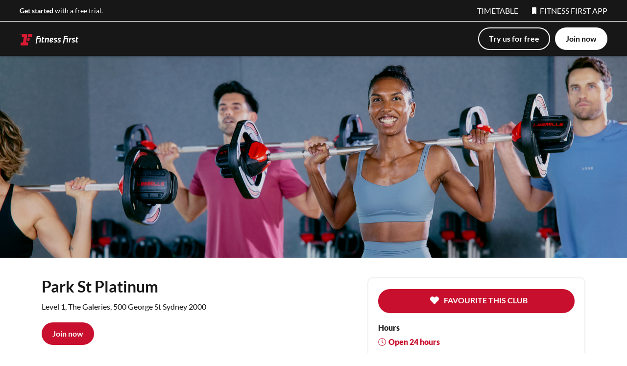

--- FILE ---
content_type: text/html; charset=UTF-8
request_url: https://www.fitnessfirst.com.au/clubs/park-st-platinum/
body_size: 58588
content:
<!DOCTYPE html><html lang="en"><head><meta charSet="utf-8"/><meta http-equiv="x-ua-compatible" content="ie=edge"/><meta name="viewport" content="width=device-width, initial-scale=1, shrink-to-fit=no"/><meta name="generator" content="Gatsby 5.15.0"/><meta data-react-helmet="true" charSet="utf-8"/><meta data-react-helmet="true" name="robots" content="index, follow"/><meta data-react-helmet="true" name="description" content="Visit Fitness First Park Street Platinum today. Explore our flexible membership options, 45+ clubs nationwide with a variety of Group Fitness Classes including Reform Pilates."/><meta data-react-helmet="true" property="og:url"/><meta data-react-helmet="true" property="og:type" content="article"/><meta data-react-helmet="true" property="og:title" content="Fitness First Park Street Platinum Gym | Sydney CBD | Fitness First Australia"/><meta data-react-helmet="true" property="og:description" content="Visit Fitness First Park Street Platinum today. Explore our flexible membership options, 45+ clubs nationwide with a variety of Group Fitness Classes including Reform Pilates."/><meta data-react-helmet="true" property="og:image" content="https://images.ctfassets.net/29v1tt20s4yg/48gasXqJMDDnZqFrsonr18/e6ea80feb9796258dbcb20092a982cfd/Fitness-First-Gyms-Meta-Image-800x400.jpg?w=800&amp;h=400&amp;fl=progressive&amp;q=100&amp;fm=jpg"/><meta data-react-helmet="true" property="og:locale" content="en"/><meta data-react-helmet="true" property="og:site_name"/><style data-href="/styles.39e023171168a0d5e264.css" data-identity="gatsby-global-css">.leaflet-image-layer,.leaflet-layer,.leaflet-marker-icon,.leaflet-marker-shadow,.leaflet-pane,.leaflet-pane>canvas,.leaflet-pane>svg,.leaflet-tile,.leaflet-tile-container,.leaflet-zoom-box{left:0;position:absolute;top:0}.leaflet-container{overflow:hidden}.leaflet-marker-icon,.leaflet-marker-shadow,.leaflet-tile{-webkit-user-drag:none;-webkit-user-select:none;user-select:none}.leaflet-tile::selection{background:transparent}.leaflet-safari .leaflet-tile{image-rendering:-webkit-optimize-contrast}.leaflet-safari .leaflet-tile-container{height:1600px;-webkit-transform-origin:0 0;width:1600px}.leaflet-marker-icon,.leaflet-marker-shadow{display:block}.leaflet-container .leaflet-marker-pane img,.leaflet-container .leaflet-overlay-pane svg,.leaflet-container .leaflet-shadow-pane img,.leaflet-container .leaflet-tile,.leaflet-container .leaflet-tile-pane img,.leaflet-container img.leaflet-image-layer{max-height:none!important;max-width:none!important}.leaflet-container.leaflet-touch-zoom{touch-action:pan-x pan-y}.leaflet-container.leaflet-touch-drag{touch-action:none;touch-action:pinch-zoom}.leaflet-container.leaflet-touch-drag.leaflet-touch-zoom{touch-action:none}.leaflet-container{-webkit-tap-highlight-color:transparent}.leaflet-container a{-webkit-tap-highlight-color:rgba(51,181,229,.4)}.leaflet-tile{filter:inherit;visibility:hidden}.leaflet-tile-loaded{visibility:inherit}.leaflet-zoom-box{box-sizing:border-box;height:0;width:0;z-index:800}.leaflet-overlay-pane svg{-moz-user-select:none}.leaflet-pane{z-index:400}.leaflet-tile-pane{z-index:200}.leaflet-overlay-pane{z-index:400}.leaflet-shadow-pane{z-index:500}.leaflet-marker-pane{z-index:600}.leaflet-tooltip-pane{z-index:650}.leaflet-popup-pane{z-index:700}.leaflet-map-pane canvas{z-index:100}.leaflet-map-pane svg{z-index:200}.leaflet-vml-shape{height:1px;width:1px}.lvml{behavior:url(#default#VML);display:inline-block;position:absolute}.leaflet-control{pointer-events:visiblePainted;pointer-events:auto;position:relative;z-index:800}.leaflet-bottom,.leaflet-top{pointer-events:none;position:absolute;z-index:1000}.leaflet-top{top:0}.leaflet-right{right:0}.leaflet-bottom{bottom:0}.leaflet-left{left:0}.leaflet-control{clear:both;float:left}.leaflet-right .leaflet-control{float:right}.leaflet-top .leaflet-control{margin-top:10px}.leaflet-bottom .leaflet-control{margin-bottom:10px}.leaflet-left .leaflet-control{margin-left:10px}.leaflet-right .leaflet-control{margin-right:10px}.leaflet-fade-anim .leaflet-tile{will-change:opacity}.leaflet-fade-anim .leaflet-popup{opacity:0;transition:opacity .2s linear}.leaflet-fade-anim .leaflet-map-pane .leaflet-popup{opacity:1}.leaflet-zoom-animated{transform-origin:0 0}.leaflet-zoom-anim .leaflet-zoom-animated{transition:transform .25s cubic-bezier(0,0,.25,1);will-change:transform}.leaflet-pan-anim .leaflet-tile,.leaflet-zoom-anim .leaflet-tile{transition:none}.leaflet-zoom-anim .leaflet-zoom-hide{visibility:hidden}.leaflet-interactive{cursor:pointer}.leaflet-grab{cursor:grab}.leaflet-crosshair,.leaflet-crosshair .leaflet-interactive{cursor:crosshair}.leaflet-control,.leaflet-popup-pane{cursor:auto}.leaflet-dragging .leaflet-grab,.leaflet-dragging .leaflet-grab .leaflet-interactive,.leaflet-dragging .leaflet-marker-draggable{cursor:move;cursor:grabbing}.leaflet-image-layer,.leaflet-marker-icon,.leaflet-marker-shadow,.leaflet-pane>svg path,.leaflet-tile-container{pointer-events:none}.leaflet-image-layer.leaflet-interactive,.leaflet-marker-icon.leaflet-interactive,.leaflet-pane>svg path.leaflet-interactive,svg.leaflet-image-layer.leaflet-interactive path{pointer-events:visiblePainted;pointer-events:auto}.leaflet-container{background:#ddd;outline:0}.leaflet-container a{color:#0078a8}.leaflet-container a.leaflet-active{outline:2px solid orange}.leaflet-zoom-box{background:hsla(0,0%,100%,.5);border:2px dotted #38f}.leaflet-container{font:12px/1.5 Helvetica Neue,Arial,Helvetica,sans-serif}.leaflet-bar{border-radius:4px;box-shadow:0 1px 5px rgba(0,0,0,.65)}.leaflet-bar a,.leaflet-bar a:hover{background-color:#fff;border-bottom:1px solid #ccc;color:#000;display:block;height:26px;line-height:26px;text-align:center;text-decoration:none;width:26px}.leaflet-bar a,.leaflet-control-layers-toggle{background-position:50% 50%;background-repeat:no-repeat;display:block}.leaflet-bar a:hover{background-color:#f4f4f4}.leaflet-bar a:first-child{border-top-left-radius:4px;border-top-right-radius:4px}.leaflet-bar a:last-child{border-bottom:none;border-bottom-left-radius:4px;border-bottom-right-radius:4px}.leaflet-bar a.leaflet-disabled{background-color:#f4f4f4;color:#bbb;cursor:default}.leaflet-touch .leaflet-bar a{height:30px;line-height:30px;width:30px}.leaflet-touch .leaflet-bar a:first-child{border-top-left-radius:2px;border-top-right-radius:2px}.leaflet-touch .leaflet-bar a:last-child{border-bottom-left-radius:2px;border-bottom-right-radius:2px}.leaflet-control-zoom-in,.leaflet-control-zoom-out{font:700 18px Lucida Console,Monaco,monospace;text-indent:1px}.leaflet-touch .leaflet-control-zoom-in,.leaflet-touch .leaflet-control-zoom-out{font-size:22px}.leaflet-control-layers{background:#fff;border-radius:5px;box-shadow:0 1px 5px rgba(0,0,0,.4)}.leaflet-control-layers-toggle{background-image:url([data-uri]);height:36px;width:36px}.leaflet-retina .leaflet-control-layers-toggle{background-image:url([data-uri]);background-size:26px 26px}.leaflet-touch .leaflet-control-layers-toggle{height:44px;width:44px}.leaflet-control-layers .leaflet-control-layers-list,.leaflet-control-layers-expanded .leaflet-control-layers-toggle{display:none}.leaflet-control-layers-expanded .leaflet-control-layers-list{display:block;position:relative}.leaflet-control-layers-expanded{background:#fff;color:#333;padding:6px 10px 6px 6px}.leaflet-control-layers-scrollbar{overflow-x:hidden;overflow-y:scroll;padding-right:5px}.leaflet-control-layers-selector{margin-top:2px;position:relative;top:1px}.leaflet-control-layers label{display:block}.leaflet-control-layers-separator{border-top:1px solid #ddd;height:0;margin:5px -10px 5px -6px}.leaflet-default-icon-path{background-image:url([data-uri])}.leaflet-container .leaflet-control-attribution{background:#fff;background:hsla(0,0%,100%,.7);margin:0}.leaflet-control-attribution,.leaflet-control-scale-line{color:#333;padding:0 5px}.leaflet-control-attribution a{text-decoration:none}.leaflet-control-attribution a:hover{text-decoration:underline}.leaflet-container .leaflet-control-attribution,.leaflet-container .leaflet-control-scale{font-size:11px}.leaflet-left .leaflet-control-scale{margin-left:5px}.leaflet-bottom .leaflet-control-scale{margin-bottom:5px}.leaflet-control-scale-line{background:#fff;background:hsla(0,0%,100%,.5);border:2px solid #777;border-top:none;box-sizing:border-box;font-size:11px;line-height:1.1;overflow:hidden;padding:2px 5px 1px;white-space:nowrap}.leaflet-control-scale-line:not(:first-child){border-bottom:none;border-top:2px solid #777;margin-top:-2px}.leaflet-control-scale-line:not(:first-child):not(:last-child){border-bottom:2px solid #777}.leaflet-touch .leaflet-bar,.leaflet-touch .leaflet-control-attribution,.leaflet-touch .leaflet-control-layers{box-shadow:none}.leaflet-touch .leaflet-bar,.leaflet-touch .leaflet-control-layers{background-clip:padding-box;border:2px solid rgba(0,0,0,.2)}.leaflet-popup{margin-bottom:20px;position:absolute;text-align:center}.leaflet-popup-content-wrapper{border-radius:12px;padding:1px;text-align:left}.leaflet-popup-content{line-height:1.4;margin:13px 19px}.leaflet-popup-content p{margin:18px 0}.leaflet-popup-tip-container{height:20px;left:50%;margin-left:-20px;overflow:hidden;pointer-events:none;position:absolute;width:40px}.leaflet-popup-tip{height:17px;margin:-10px auto 0;padding:1px;transform:rotate(45deg);width:17px}.leaflet-popup-content-wrapper,.leaflet-popup-tip{background:#fff;box-shadow:0 3px 14px rgba(0,0,0,.4);color:#333}.leaflet-container a.leaflet-popup-close-button{background:transparent;border:none;color:#c3c3c3;font:16px/14px Tahoma,Verdana,sans-serif;font-weight:700;height:14px;padding:4px 4px 0 0;position:absolute;right:0;text-align:center;text-decoration:none;top:0;width:18px}.leaflet-container a.leaflet-popup-close-button:hover{color:#999}.leaflet-popup-scrolled{border-bottom:1px solid #ddd;border-top:1px solid #ddd;overflow:auto}.leaflet-oldie .leaflet-popup-content-wrapper{-ms-zoom:1}.leaflet-oldie .leaflet-popup-tip{-ms-filter:"progid:DXImageTransform.Microsoft.Matrix(M11=0.70710678, M12=0.70710678, M21=-0.70710678, M22=0.70710678)";filter:progid:DXImageTransform.Microsoft.Matrix(M11=0.70710678,M12=0.70710678,M21=-0.70710678,M22=0.70710678);margin:0 auto;width:24px}.leaflet-oldie .leaflet-popup-tip-container{margin-top:-1px}.leaflet-oldie .leaflet-control-layers,.leaflet-oldie .leaflet-control-zoom,.leaflet-oldie .leaflet-popup-content-wrapper,.leaflet-oldie .leaflet-popup-tip{border:1px solid #999}.leaflet-div-icon{background:#fff;border:1px solid #666}.leaflet-tooltip{background-color:#fff;border:1px solid #fff;border-radius:3px;box-shadow:0 1px 3px rgba(0,0,0,.4);color:#222;padding:6px;pointer-events:none;position:absolute;-webkit-user-select:none;user-select:none;white-space:nowrap}.leaflet-tooltip.leaflet-clickable{cursor:pointer;pointer-events:auto}.leaflet-tooltip-bottom:before,.leaflet-tooltip-left:before,.leaflet-tooltip-right:before,.leaflet-tooltip-top:before{background:transparent;border:6px solid transparent;content:"";pointer-events:none;position:absolute}.leaflet-tooltip-bottom{margin-top:6px}.leaflet-tooltip-top{margin-top:-6px}.leaflet-tooltip-bottom:before,.leaflet-tooltip-top:before{left:50%;margin-left:-6px}.leaflet-tooltip-top:before{border-top-color:#fff;bottom:0;margin-bottom:-12px}.leaflet-tooltip-bottom:before{border-bottom-color:#fff;margin-left:-6px;margin-top:-12px;top:0}.leaflet-tooltip-left{margin-left:-6px}.leaflet-tooltip-right{margin-left:6px}.leaflet-tooltip-left:before,.leaflet-tooltip-right:before{margin-top:-6px;top:50%}.leaflet-tooltip-left:before{border-left-color:#fff;margin-right:-12px;right:0}.leaflet-tooltip-right:before{border-right-color:#fff;left:0;margin-left:-12px}:host,:root{--fa-font-solid:normal 900 1em/1 "Font Awesome 6 Solid";--fa-font-regular:normal 400 1em/1 "Font Awesome 6 Regular";--fa-font-light:normal 300 1em/1 "Font Awesome 6 Light";--fa-font-thin:normal 100 1em/1 "Font Awesome 6 Thin";--fa-font-duotone:normal 900 1em/1 "Font Awesome 6 Duotone";--fa-font-brands:normal 400 1em/1 "Font Awesome 6 Brands"}svg:not(:host).svg-inline--fa,svg:not(:root).svg-inline--fa{box-sizing:content-box;overflow:visible}.svg-inline--fa{display:inline-block;display:var(--fa-display,inline-block);height:1em;overflow:visible;vertical-align:-.125em}.svg-inline--fa.fa-2xs{vertical-align:.1em}.svg-inline--fa.fa-xs{vertical-align:0}.svg-inline--fa.fa-sm{vertical-align:-.07143em}.svg-inline--fa.fa-lg{vertical-align:-.2em}.svg-inline--fa.fa-xl{vertical-align:-.25em}.svg-inline--fa.fa-2xl{vertical-align:-.3125em}.svg-inline--fa.fa-pull-left{margin-right:.3em;margin-right:var(--fa-pull-margin,.3em);width:auto}.svg-inline--fa.fa-pull-right{margin-left:.3em;margin-left:var(--fa-pull-margin,.3em);width:auto}.svg-inline--fa.fa-li{top:.25em;width:2em;width:var(--fa-li-width,2em)}.svg-inline--fa.fa-fw{width:1.25em;width:var(--fa-fw-width,1.25em)}.fa-layers svg.svg-inline--fa{bottom:0;left:0;margin:auto;position:absolute;right:0;top:0}.fa-layers-counter,.fa-layers-text{display:inline-block;position:absolute;text-align:center}.fa-layers{display:inline-block;height:1em;position:relative;text-align:center;vertical-align:-.125em;width:1em}.fa-layers svg.svg-inline--fa{transform-origin:center center}.fa-layers-text{left:50%;top:50%;transform:translate(-50%,-50%);transform-origin:center center}.fa-layers-counter{background-color:#ff253a;background-color:var(--fa-counter-background-color,#ff253a);border-radius:1em;border-radius:var(--fa-counter-border-radius,1em);box-sizing:border-box;color:#fff;color:var(--fa-inverse,#fff);line-height:1;line-height:var(--fa-counter-line-height,1);max-width:5em;max-width:var(--fa-counter-max-width,5em);min-width:1.5em;min-width:var(--fa-counter-min-width,1.5em);overflow:hidden;padding:.25em .5em;padding:var(--fa-counter-padding,.25em .5em);right:0;right:var(--fa-right,0);text-overflow:ellipsis;top:0;top:var(--fa-top,0);transform:scale(.25);transform:scale(var(--fa-counter-scale,.25));transform-origin:top right}.fa-layers-bottom-right{bottom:0;bottom:var(--fa-bottom,0);right:0;right:var(--fa-right,0);top:auto;transform:scale(.25);transform:scale(var(--fa-layers-scale,.25));transform-origin:bottom right}.fa-layers-bottom-left{bottom:0;bottom:var(--fa-bottom,0);left:0;left:var(--fa-left,0);right:auto;top:auto;transform:scale(.25);transform:scale(var(--fa-layers-scale,.25));transform-origin:bottom left}.fa-layers-top-right{right:0;right:var(--fa-right,0);top:0;top:var(--fa-top,0);transform:scale(.25);transform:scale(var(--fa-layers-scale,.25));transform-origin:top right}.fa-layers-top-left{left:0;left:var(--fa-left,0);right:auto;top:0;top:var(--fa-top,0);transform:scale(.25);transform:scale(var(--fa-layers-scale,.25));transform-origin:top left}.fa-1x{font-size:1em}.fa-2x{font-size:2em}.fa-3x{font-size:3em}.fa-4x{font-size:4em}.fa-5x{font-size:5em}.fa-6x{font-size:6em}.fa-7x{font-size:7em}.fa-8x{font-size:8em}.fa-9x{font-size:9em}.fa-10x{font-size:10em}.fa-2xs{font-size:.625em;line-height:.1em;vertical-align:.225em}.fa-xs{font-size:.75em;line-height:.08333em;vertical-align:.125em}.fa-sm{font-size:.875em;line-height:.07143em;vertical-align:.05357em}.fa-lg{font-size:1.25em;line-height:.05em;vertical-align:-.075em}.fa-xl{font-size:1.5em;line-height:.04167em;vertical-align:-.125em}.fa-2xl{font-size:2em;line-height:.03125em;vertical-align:-.1875em}.fa-fw{text-align:center;width:1.25em}.fa-ul{list-style-type:none;margin-left:2.5em;margin-left:var(--fa-li-margin,2.5em);padding-left:0}.fa-ul>li{position:relative}.fa-li{left:-2em;left:calc(var(--fa-li-width, 2em)*-1);line-height:inherit;position:absolute;text-align:center;width:2em;width:var(--fa-li-width,2em)}.fa-border{border-color:#eee;border-color:var(--fa-border-color,#eee);border-radius:.1em;border-radius:var(--fa-border-radius,.1em);border-style:solid;border-style:var(--fa-border-style,solid);border-width:.08em;border-width:var(--fa-border-width,.08em);padding:.2em .25em .15em;padding:var(--fa-border-padding,.2em .25em .15em)}.fa-pull-left{float:left;margin-right:.3em;margin-right:var(--fa-pull-margin,.3em)}.fa-pull-right{float:right;margin-left:.3em;margin-left:var(--fa-pull-margin,.3em)}.fa-beat{animation-delay:0;animation-delay:var(--fa-animation-delay,0);animation-direction:normal;animation-direction:var(--fa-animation-direction,normal);animation-duration:1s;animation-duration:var(--fa-animation-duration,1s);animation-iteration-count:infinite;animation-iteration-count:var(--fa-animation-iteration-count,infinite);animation-name:fa-beat;animation-timing-function:ease-in-out;animation-timing-function:var(--fa-animation-timing,ease-in-out)}.fa-bounce{animation-delay:0;animation-delay:var(--fa-animation-delay,0);animation-direction:normal;animation-direction:var(--fa-animation-direction,normal);animation-duration:1s;animation-duration:var(--fa-animation-duration,1s);animation-iteration-count:infinite;animation-iteration-count:var(--fa-animation-iteration-count,infinite);animation-name:fa-bounce;animation-timing-function:cubic-bezier(.28,.84,.42,1);animation-timing-function:var(--fa-animation-timing,cubic-bezier(.28,.84,.42,1))}.fa-fade{animation-iteration-count:infinite;animation-iteration-count:var(--fa-animation-iteration-count,infinite);animation-name:fa-fade;animation-timing-function:cubic-bezier(.4,0,.6,1);animation-timing-function:var(--fa-animation-timing,cubic-bezier(.4,0,.6,1))}.fa-beat-fade,.fa-fade{animation-delay:0;animation-delay:var(--fa-animation-delay,0);animation-direction:normal;animation-direction:var(--fa-animation-direction,normal);animation-duration:1s;animation-duration:var(--fa-animation-duration,1s)}.fa-beat-fade{animation-iteration-count:infinite;animation-iteration-count:var(--fa-animation-iteration-count,infinite);animation-name:fa-beat-fade;animation-timing-function:cubic-bezier(.4,0,.6,1);animation-timing-function:var(--fa-animation-timing,cubic-bezier(.4,0,.6,1))}.fa-flip{animation-delay:0;animation-delay:var(--fa-animation-delay,0);animation-direction:normal;animation-direction:var(--fa-animation-direction,normal);animation-duration:1s;animation-duration:var(--fa-animation-duration,1s);animation-iteration-count:infinite;animation-iteration-count:var(--fa-animation-iteration-count,infinite);animation-name:fa-flip;animation-timing-function:ease-in-out;animation-timing-function:var(--fa-animation-timing,ease-in-out)}.fa-shake{animation-duration:1s;animation-duration:var(--fa-animation-duration,1s);animation-iteration-count:infinite;animation-iteration-count:var(--fa-animation-iteration-count,infinite);animation-name:fa-shake;animation-timing-function:linear;animation-timing-function:var(--fa-animation-timing,linear)}.fa-shake,.fa-spin{animation-delay:0;animation-delay:var(--fa-animation-delay,0);animation-direction:normal;animation-direction:var(--fa-animation-direction,normal)}.fa-spin{animation-duration:2s;animation-duration:var(--fa-animation-duration,2s);animation-iteration-count:infinite;animation-iteration-count:var(--fa-animation-iteration-count,infinite);animation-name:fa-spin;animation-timing-function:linear;animation-timing-function:var(--fa-animation-timing,linear)}.fa-spin-reverse{--fa-animation-direction:reverse}.fa-pulse,.fa-spin-pulse{animation-direction:normal;animation-direction:var(--fa-animation-direction,normal);animation-duration:1s;animation-duration:var(--fa-animation-duration,1s);animation-iteration-count:infinite;animation-iteration-count:var(--fa-animation-iteration-count,infinite);animation-name:fa-spin;animation-timing-function:steps(8);animation-timing-function:var(--fa-animation-timing,steps(8))}@media(prefers-reduced-motion:reduce){.fa-beat,.fa-beat-fade,.fa-bounce,.fa-fade,.fa-flip,.fa-pulse,.fa-shake,.fa-spin,.fa-spin-pulse{animation-delay:-1ms;animation-duration:1ms;animation-iteration-count:1;transition-delay:0s;transition-duration:0s}}@keyframes fa-beat{0%,90%{transform:scale(1)}45%{transform:scale(1.25);transform:scale(var(--fa-beat-scale,1.25))}}@keyframes fa-bounce{0%{transform:scale(1) translateY(0)}10%{transform:scale(1.1,.9) translateY(0);transform:scale(var(--fa-bounce-start-scale-x,1.1),var(--fa-bounce-start-scale-y,.9)) translateY(0)}30%{transform:scale(.9,1.1) translateY(-.5em);transform:scale(var(--fa-bounce-jump-scale-x,.9),var(--fa-bounce-jump-scale-y,1.1)) translateY(var(--fa-bounce-height,-.5em))}50%{transform:scale(1.05,.95) translateY(0);transform:scale(var(--fa-bounce-land-scale-x,1.05),var(--fa-bounce-land-scale-y,.95)) translateY(0)}57%{transform:scale(1) translateY(-.125em);transform:scale(1) translateY(var(--fa-bounce-rebound,-.125em))}64%{transform:scale(1) translateY(0)}to{transform:scale(1) translateY(0)}}@keyframes fa-fade{50%{opacity:.4;opacity:var(--fa-fade-opacity,.4)}}@keyframes fa-beat-fade{0%,to{opacity:.4;opacity:var(--fa-beat-fade-opacity,.4);transform:scale(1)}50%{opacity:1;transform:scale(1.125);transform:scale(var(--fa-beat-fade-scale,1.125))}}@keyframes fa-flip{50%{transform:rotateY(-180deg);transform:rotate3d(var(--fa-flip-x,0),var(--fa-flip-y,1),var(--fa-flip-z,0),var(--fa-flip-angle,-180deg))}}@keyframes fa-shake{0%{transform:rotate(-15deg)}4%{transform:rotate(15deg)}24%,8%{transform:rotate(-18deg)}12%,28%{transform:rotate(18deg)}16%{transform:rotate(-22deg)}20%{transform:rotate(22deg)}32%{transform:rotate(-12deg)}36%{transform:rotate(12deg)}40%,to{transform:rotate(0deg)}}@keyframes fa-spin{0%{transform:rotate(0deg)}to{transform:rotate(1turn)}}.fa-rotate-90{transform:rotate(90deg)}.fa-rotate-180{transform:rotate(180deg)}.fa-rotate-270{transform:rotate(270deg)}.fa-flip-horizontal{transform:scaleX(-1)}.fa-flip-vertical{transform:scaleY(-1)}.fa-flip-both,.fa-flip-horizontal.fa-flip-vertical{transform:scale(-1)}.fa-rotate-by{transform:rotate(none);transform:rotate(var(--fa-rotate-angle,none))}.fa-stack{display:inline-block;height:2em;position:relative;vertical-align:middle;width:2.5em}.fa-stack-1x,.fa-stack-2x{bottom:0;left:0;margin:auto;position:absolute;right:0;top:0;z-index:auto;z-index:var(--fa-stack-z-index,auto)}.svg-inline--fa.fa-stack-1x{height:1em;width:1.25em}.svg-inline--fa.fa-stack-2x{height:2em;width:2.5em}.fa-inverse{color:#fff;color:var(--fa-inverse,#fff)}.fa-sr-only,.fa-sr-only-focusable:not(:focus),.sr-only,.sr-only-focusable:not(:focus){clip:rect(0,0,0,0);border-width:0;height:1px;margin:-1px;overflow:hidden;padding:0;position:absolute;white-space:nowrap;width:1px}.svg-inline--fa .fa-primary{fill:currentColor;fill:var(--fa-primary-color,currentColor);opacity:1;opacity:var(--fa-primary-opacity,1)}.svg-inline--fa .fa-secondary{fill:currentColor;fill:var(--fa-secondary-color,currentColor)}.svg-inline--fa .fa-secondary,.svg-inline--fa.fa-swap-opacity .fa-primary{opacity:.4;opacity:var(--fa-secondary-opacity,.4)}.svg-inline--fa.fa-swap-opacity .fa-secondary{opacity:1;opacity:var(--fa-primary-opacity,1)}.svg-inline--fa mask .fa-primary,.svg-inline--fa mask .fa-secondary{fill:#000}.fa-duotone.fa-inverse,.fad.fa-inverse{color:#fff;color:var(--fa-inverse,#fff)}/*!
 * Bootstrap v4.6.2 (https://getbootstrap.com/)
 * Copyright 2011-2022 The Bootstrap Authors
 * Copyright 2011-2022 Twitter, Inc.
 * Licensed under MIT (https://github.com/twbs/bootstrap/blob/main/LICENSE)
 */:root{--blue:#007bff;--orange:#fd7e14;--primary:#007bff;--secondary:#6c757d;--success:#28a745;--info:#17a2b8;--warning:#ffc107;--danger:#dc3545;--light:#f8f9fa;--dark:#343a40}body{font-size:1rem}[tabindex="-1"]:focus:not(.focus-visible){outline:0!important}abbr[data-original-title],abbr[title]{-webkit-text-decoration:underline dotted currentColor;text-decoration:underline dotted currentColor}a{color:#007bff}a:hover{color:#0056b3}button:focus:not(.focus-visible){outline:0}.h1,h1{font-size:2.5rem}.h2,h2{font-size:2rem}.h3,h3{font-size:1.75rem}.h4,h4{font-size:1.5rem}.h5,h5{font-size:1.25rem}.h6,h6{font-size:1rem}.blockquote,.lead{font-size:1.25rem}.table-primary,.table-primary>td,.table-primary>th{background-color:#b8daff}.table-primary tbody+tbody,.table-primary td,.table-primary th,.table-primary thead th{border-color:#7abaff}.table-hover .table-primary:hover,.table-hover .table-primary:hover>td,.table-hover .table-primary:hover>th{background-color:#9ecdff}.table-secondary,.table-secondary>td,.table-secondary>th{background-color:#d6d8db}.table-secondary tbody+tbody,.table-secondary td,.table-secondary th,.table-secondary thead th{border-color:#b3b7bb}.table-hover .table-secondary:hover,.table-hover .table-secondary:hover>td,.table-hover .table-secondary:hover>th{background-color:#c8cccf}.table-success,.table-success>td,.table-success>th{background-color:#c3e6cb}.table-success tbody+tbody,.table-success td,.table-success th,.table-success thead th{border-color:#8fd19e}.table-hover .table-success:hover,.table-hover .table-success:hover>td,.table-hover .table-success:hover>th{background-color:#b1dfbb}.table-info,.table-info>td,.table-info>th{background-color:#bee5eb}.table-info tbody+tbody,.table-info td,.table-info th,.table-info thead th{border-color:#86cfda}.table-hover .table-info:hover,.table-hover .table-info:hover>td,.table-hover .table-info:hover>th{background-color:#abdde5}.table-warning,.table-warning>td,.table-warning>th{background-color:#ffeeba}.table-warning tbody+tbody,.table-warning td,.table-warning th,.table-warning thead th{border-color:#ffdf7e}.table-hover .table-warning:hover,.table-hover .table-warning:hover>td,.table-hover .table-warning:hover>th{background-color:#ffe7a0}.table-danger,.table-danger>td,.table-danger>th{background-color:#f5c6cb}.table-danger tbody+tbody,.table-danger td,.table-danger th,.table-danger thead th{border-color:#ed969e}.table-hover .table-danger:hover,.table-hover .table-danger:hover>td,.table-hover .table-danger:hover>th{background-color:#f1b1b7}.table-light,.table-light>td,.table-light>th{background-color:#fdfdfe}.table-light tbody+tbody,.table-light td,.table-light th,.table-light thead th{border-color:#fbfcfc}.table-hover .table-light:hover,.table-hover .table-light:hover>td,.table-hover .table-light:hover>th{background-color:#eef1f3}.table-dark,.table-dark>td,.table-dark>th{background-color:#c6c8ca}.table-dark tbody+tbody,.table-dark td,.table-dark th,.table-dark thead th{border-color:#95999c}.table-hover .table-dark:hover,.table-hover .table-dark:hover>td,.table-hover .table-dark:hover>th{background-color:#b9bbbd}.form-control{font-size:1rem}.form-control:focus{border-color:#80bdff;box-shadow:0 0 0 .2rem rgba(0,123,255,.25)}.col-form-label-lg{font-size:1.25rem}.col-form-label-sm{font-size:.875rem}.form-control-plaintext{font-size:1rem}.form-control-sm{font-size:.875rem}.form-control-lg{font-size:1.25rem}.valid-feedback{color:#28a745}.valid-tooltip{background-color:rgba(40,167,69,.9);font-size:.875rem}.form-control.is-valid,.was-validated .form-control:valid{background-image:url("data:image/svg+xml;charset=utf-8,%3Csvg xmlns='http://www.w3.org/2000/svg' width='8' height='8' viewBox='0 0 8 8'%3E%3Cpath fill='%2328a745' d='M2.3 6.73.6 4.53c-.4-1.04.46-1.4 1.1-.8l1.1 1.4 3.4-3.8c.6-.63 1.6-.27 1.2.7l-4 4.6c-.43.5-.8.4-1.1.1z'/%3E%3C/svg%3E");border-color:#28a745}.form-control.is-valid:focus,.was-validated .form-control:valid:focus{border-color:#28a745;box-shadow:0 0 0 .2rem rgba(40,167,69,.25)}.custom-select.is-valid,.was-validated .custom-select:valid{background:url("data:image/svg+xml;charset=utf-8,%3Csvg xmlns='http://www.w3.org/2000/svg' width='4' height='5' viewBox='0 0 4 5'%3E%3Cpath fill='%23343a40' d='M2 0 0 2h4zm0 5L0 3h4z'/%3E%3C/svg%3E") right .75rem center/8px 10px no-repeat,#fff url("data:image/svg+xml;charset=utf-8,%3Csvg xmlns='http://www.w3.org/2000/svg' width='8' height='8' viewBox='0 0 8 8'%3E%3Cpath fill='%2328a745' d='M2.3 6.73.6 4.53c-.4-1.04.46-1.4 1.1-.8l1.1 1.4 3.4-3.8c.6-.63 1.6-.27 1.2.7l-4 4.6c-.43.5-.8.4-1.1.1z'/%3E%3C/svg%3E") center right 1.75rem/calc(.75em + .375rem) calc(.75em + .375rem) no-repeat;border-color:#28a745}.custom-select.is-valid:focus,.was-validated .custom-select:valid:focus{border-color:#28a745;box-shadow:0 0 0 .2rem rgba(40,167,69,.25)}.form-check-input.is-valid~.form-check-label,.was-validated .form-check-input:valid~.form-check-label{color:#28a745}.custom-control-input.is-valid~.custom-control-label,.was-validated .custom-control-input:valid~.custom-control-label{color:#28a745}.custom-control-input.is-valid~.custom-control-label:before,.was-validated .custom-control-input:valid~.custom-control-label:before{border-color:#28a745}.custom-control-input.is-valid:checked~.custom-control-label:before,.was-validated .custom-control-input:valid:checked~.custom-control-label:before{background-color:#34ce57;border-color:#34ce57}.custom-control-input.is-valid:focus~.custom-control-label:before,.was-validated .custom-control-input:valid:focus~.custom-control-label:before{box-shadow:0 0 0 .2rem rgba(40,167,69,.25)}.custom-control-input.is-valid:focus:not(:checked)~.custom-control-label:before,.was-validated .custom-control-input:valid:focus:not(:checked)~.custom-control-label:before{border-color:#28a745}.custom-file-input.is-valid~.custom-file-label,.was-validated .custom-file-input:valid~.custom-file-label{border-color:#28a745}.custom-file-input.is-valid:focus~.custom-file-label,.was-validated .custom-file-input:valid:focus~.custom-file-label{border-color:#28a745;box-shadow:0 0 0 .2rem rgba(40,167,69,.25)}.invalid-feedback{color:#dc3545}.invalid-tooltip{background-color:rgba(220,53,69,.9);font-size:.875rem}.form-control.is-invalid,.was-validated .form-control:invalid{background-image:url("data:image/svg+xml;charset=utf-8,%3Csvg xmlns='http://www.w3.org/2000/svg' width='12' height='12' fill='none' stroke='%23dc3545' viewBox='0 0 12 12'%3E%3Ccircle cx='6' cy='6' r='4.5'/%3E%3Cpath stroke-linejoin='round' d='M5.8 3.6h.4L6 6.5z'/%3E%3Ccircle cx='6' cy='8.2' r='.6' fill='%23dc3545' stroke='none'/%3E%3C/svg%3E");border-color:#dc3545}.form-control.is-invalid:focus,.was-validated .form-control:invalid:focus{border-color:#dc3545;box-shadow:0 0 0 .2rem rgba(220,53,69,.25)}.custom-select.is-invalid,.was-validated .custom-select:invalid{background:url("data:image/svg+xml;charset=utf-8,%3Csvg xmlns='http://www.w3.org/2000/svg' width='4' height='5' viewBox='0 0 4 5'%3E%3Cpath fill='%23343a40' d='M2 0 0 2h4zm0 5L0 3h4z'/%3E%3C/svg%3E") right .75rem center/8px 10px no-repeat,#fff url("data:image/svg+xml;charset=utf-8,%3Csvg xmlns='http://www.w3.org/2000/svg' width='12' height='12' fill='none' stroke='%23dc3545' viewBox='0 0 12 12'%3E%3Ccircle cx='6' cy='6' r='4.5'/%3E%3Cpath stroke-linejoin='round' d='M5.8 3.6h.4L6 6.5z'/%3E%3Ccircle cx='6' cy='8.2' r='.6' fill='%23dc3545' stroke='none'/%3E%3C/svg%3E") center right 1.75rem/calc(.75em + .375rem) calc(.75em + .375rem) no-repeat;border-color:#dc3545}.custom-select.is-invalid:focus,.was-validated .custom-select:invalid:focus{border-color:#dc3545;box-shadow:0 0 0 .2rem rgba(220,53,69,.25)}.form-check-input.is-invalid~.form-check-label,.was-validated .form-check-input:invalid~.form-check-label{color:#dc3545}.custom-control-input.is-invalid~.custom-control-label,.was-validated .custom-control-input:invalid~.custom-control-label{color:#dc3545}.custom-control-input.is-invalid~.custom-control-label:before,.was-validated .custom-control-input:invalid~.custom-control-label:before{border-color:#dc3545}.custom-control-input.is-invalid:checked~.custom-control-label:before,.was-validated .custom-control-input:invalid:checked~.custom-control-label:before{background-color:#e4606d;border-color:#e4606d}.custom-control-input.is-invalid:focus~.custom-control-label:before,.was-validated .custom-control-input:invalid:focus~.custom-control-label:before{box-shadow:0 0 0 .2rem rgba(220,53,69,.25)}.custom-control-input.is-invalid:focus:not(:checked)~.custom-control-label:before,.was-validated .custom-control-input:invalid:focus:not(:checked)~.custom-control-label:before{border-color:#dc3545}.custom-file-input.is-invalid~.custom-file-label,.was-validated .custom-file-input:invalid~.custom-file-label{border-color:#dc3545}.custom-file-input.is-invalid:focus~.custom-file-label,.was-validated .custom-file-input:invalid:focus~.custom-file-label{border-color:#dc3545;box-shadow:0 0 0 .2rem rgba(220,53,69,.25)}.btn{font-size:1rem}.btn.focus,.btn:focus{box-shadow:0 0 0 .2rem rgba(0,123,255,.25)}.btn-primary{background-color:#007bff;border-color:#007bff}.btn-primary.focus,.btn-primary:focus,.btn-primary:hover{background-color:#0069d9;border-color:#0062cc}.btn-primary.focus,.btn-primary:focus{box-shadow:0 0 0 .2rem rgba(38,143,255,.5)}.btn-primary.disabled,.btn-primary:disabled{background-color:#007bff;border-color:#007bff}.btn-primary:not(:disabled):not(.disabled).active,.btn-primary:not(:disabled):not(.disabled):active,.show>.btn-primary.dropdown-toggle{background-color:#0062cc;border-color:#005cbf}.btn-primary:not(:disabled):not(.disabled).active:focus,.btn-primary:not(:disabled):not(.disabled):active:focus,.show>.btn-primary.dropdown-toggle:focus{box-shadow:0 0 0 .2rem rgba(38,143,255,.5)}.btn-secondary{background-color:#6c757d;border-color:#6c757d}.btn-secondary.focus,.btn-secondary:focus,.btn-secondary:hover{background-color:#5a6268;border-color:#545b62}.btn-secondary.focus,.btn-secondary:focus{box-shadow:0 0 0 .2rem hsla(208,6%,54%,.5)}.btn-secondary.disabled,.btn-secondary:disabled{background-color:#6c757d;border-color:#6c757d}.btn-secondary:not(:disabled):not(.disabled).active,.btn-secondary:not(:disabled):not(.disabled):active,.show>.btn-secondary.dropdown-toggle{background-color:#545b62;border-color:#4e555b}.btn-secondary:not(:disabled):not(.disabled).active:focus,.btn-secondary:not(:disabled):not(.disabled):active:focus,.show>.btn-secondary.dropdown-toggle:focus{box-shadow:0 0 0 .2rem hsla(208,6%,54%,.5)}.btn-success{background-color:#28a745;border-color:#28a745}.btn-success.focus,.btn-success:focus,.btn-success:hover{background-color:#218838;border-color:#1e7e34}.btn-success.focus,.btn-success:focus{box-shadow:0 0 0 .2rem rgba(72,180,97,.5)}.btn-success.disabled,.btn-success:disabled{background-color:#28a745;border-color:#28a745}.btn-success:not(:disabled):not(.disabled).active,.btn-success:not(:disabled):not(.disabled):active,.show>.btn-success.dropdown-toggle{background-color:#1e7e34;border-color:#1c7430}.btn-success:not(:disabled):not(.disabled).active:focus,.btn-success:not(:disabled):not(.disabled):active:focus,.show>.btn-success.dropdown-toggle:focus{box-shadow:0 0 0 .2rem rgba(72,180,97,.5)}.btn-info{background-color:#17a2b8;border-color:#17a2b8}.btn-info.focus,.btn-info:focus,.btn-info:hover{background-color:#138496;border-color:#117a8b}.btn-info.focus,.btn-info:focus{box-shadow:0 0 0 .2rem rgba(58,176,195,.5)}.btn-info.disabled,.btn-info:disabled{background-color:#17a2b8;border-color:#17a2b8}.btn-info:not(:disabled):not(.disabled).active,.btn-info:not(:disabled):not(.disabled):active,.show>.btn-info.dropdown-toggle{background-color:#117a8b;border-color:#10707f}.btn-info:not(:disabled):not(.disabled).active:focus,.btn-info:not(:disabled):not(.disabled):active:focus,.show>.btn-info.dropdown-toggle:focus{box-shadow:0 0 0 .2rem rgba(58,176,195,.5)}.btn-warning{background-color:#ffc107;border-color:#ffc107;color:#212529}.btn-warning.focus,.btn-warning:focus,.btn-warning:hover{background-color:#e0a800;border-color:#d39e00;color:#212529}.btn-warning.focus,.btn-warning:focus{box-shadow:0 0 0 .2rem rgba(222,170,12,.5)}.btn-warning.disabled,.btn-warning:disabled{background-color:#ffc107;border-color:#ffc107;color:#212529}.btn-warning:not(:disabled):not(.disabled).active,.btn-warning:not(:disabled):not(.disabled):active,.show>.btn-warning.dropdown-toggle{background-color:#d39e00;border-color:#c69500;color:#212529}.btn-warning:not(:disabled):not(.disabled).active:focus,.btn-warning:not(:disabled):not(.disabled):active:focus,.show>.btn-warning.dropdown-toggle:focus{box-shadow:0 0 0 .2rem rgba(222,170,12,.5)}.btn-danger{background-color:#dc3545;border-color:#dc3545}.btn-danger.focus,.btn-danger:focus,.btn-danger:hover{background-color:#c82333;border-color:#bd2130}.btn-danger.focus,.btn-danger:focus{box-shadow:0 0 0 .2rem rgba(225,83,97,.5)}.btn-danger.disabled,.btn-danger:disabled{background-color:#dc3545;border-color:#dc3545}.btn-danger:not(:disabled):not(.disabled).active,.btn-danger:not(:disabled):not(.disabled):active,.show>.btn-danger.dropdown-toggle{background-color:#bd2130;border-color:#b21f2d}.btn-danger:not(:disabled):not(.disabled).active:focus,.btn-danger:not(:disabled):not(.disabled):active:focus,.show>.btn-danger.dropdown-toggle:focus{box-shadow:0 0 0 .2rem rgba(225,83,97,.5)}.btn-light{background-color:#f8f9fa;border-color:#f8f9fa}.btn-light.focus,.btn-light:focus,.btn-light:hover{background-color:#e2e6ea;border-color:#dae0e5}.btn-light.focus,.btn-light:focus{box-shadow:0 0 0 .2rem hsla(210,4%,85%,.5)}.btn-light.disabled,.btn-light:disabled{background-color:#f8f9fa;border-color:#f8f9fa}.btn-light:not(:disabled):not(.disabled).active,.btn-light:not(:disabled):not(.disabled):active,.show>.btn-light.dropdown-toggle{background-color:#dae0e5;border-color:#d3d9df}.btn-light:not(:disabled):not(.disabled).active:focus,.btn-light:not(:disabled):not(.disabled):active:focus,.show>.btn-light.dropdown-toggle:focus{box-shadow:0 0 0 .2rem hsla(210,4%,85%,.5)}.btn-dark{background-color:#343a40;border-color:#343a40}.btn-dark.focus,.btn-dark:focus,.btn-dark:hover{background-color:#23272b;border-color:#1d2124}.btn-dark.focus,.btn-dark:focus{box-shadow:0 0 0 .2rem rgba(82,88,93,.5)}.btn-dark.disabled,.btn-dark:disabled{background-color:#343a40;border-color:#343a40}.btn-dark:not(:disabled):not(.disabled).active,.btn-dark:not(:disabled):not(.disabled):active,.show>.btn-dark.dropdown-toggle{background-color:#1d2124;border-color:#171a1d}.btn-dark:not(:disabled):not(.disabled).active:focus,.btn-dark:not(:disabled):not(.disabled):active:focus,.show>.btn-dark.dropdown-toggle:focus{box-shadow:0 0 0 .2rem rgba(82,88,93,.5)}.btn-outline-primary{border-color:#007bff;color:#007bff}.btn-outline-primary:hover{background-color:#007bff;border-color:#007bff}.btn-outline-primary.focus,.btn-outline-primary:focus{box-shadow:0 0 0 .2rem rgba(0,123,255,.5)}.btn-outline-primary.disabled,.btn-outline-primary:disabled{color:#007bff}.btn-outline-primary:not(:disabled):not(.disabled).active,.btn-outline-primary:not(:disabled):not(.disabled):active,.show>.btn-outline-primary.dropdown-toggle{background-color:#007bff;border-color:#007bff}.btn-outline-primary:not(:disabled):not(.disabled).active:focus,.btn-outline-primary:not(:disabled):not(.disabled):active:focus,.show>.btn-outline-primary.dropdown-toggle:focus{box-shadow:0 0 0 .2rem rgba(0,123,255,.5)}.btn-outline-secondary{border-color:#6c757d;color:#6c757d}.btn-outline-secondary:hover{background-color:#6c757d;border-color:#6c757d}.btn-outline-secondary.focus,.btn-outline-secondary:focus{box-shadow:0 0 0 .2rem hsla(208,7%,46%,.5)}.btn-outline-secondary.disabled,.btn-outline-secondary:disabled{color:#6c757d}.btn-outline-secondary:not(:disabled):not(.disabled).active,.btn-outline-secondary:not(:disabled):not(.disabled):active,.show>.btn-outline-secondary.dropdown-toggle{background-color:#6c757d;border-color:#6c757d}.btn-outline-secondary:not(:disabled):not(.disabled).active:focus,.btn-outline-secondary:not(:disabled):not(.disabled):active:focus,.show>.btn-outline-secondary.dropdown-toggle:focus{box-shadow:0 0 0 .2rem hsla(208,7%,46%,.5)}.btn-outline-success{border-color:#28a745;color:#28a745}.btn-outline-success:hover{background-color:#28a745;border-color:#28a745}.btn-outline-success.focus,.btn-outline-success:focus{box-shadow:0 0 0 .2rem rgba(40,167,69,.5)}.btn-outline-success.disabled,.btn-outline-success:disabled{color:#28a745}.btn-outline-success:not(:disabled):not(.disabled).active,.btn-outline-success:not(:disabled):not(.disabled):active,.show>.btn-outline-success.dropdown-toggle{background-color:#28a745;border-color:#28a745}.btn-outline-success:not(:disabled):not(.disabled).active:focus,.btn-outline-success:not(:disabled):not(.disabled):active:focus,.show>.btn-outline-success.dropdown-toggle:focus{box-shadow:0 0 0 .2rem rgba(40,167,69,.5)}.btn-outline-info{border-color:#17a2b8;color:#17a2b8}.btn-outline-info:hover{background-color:#17a2b8;border-color:#17a2b8}.btn-outline-info.focus,.btn-outline-info:focus{box-shadow:0 0 0 .2rem rgba(23,162,184,.5)}.btn-outline-info.disabled,.btn-outline-info:disabled{color:#17a2b8}.btn-outline-info:not(:disabled):not(.disabled).active,.btn-outline-info:not(:disabled):not(.disabled):active,.show>.btn-outline-info.dropdown-toggle{background-color:#17a2b8;border-color:#17a2b8}.btn-outline-info:not(:disabled):not(.disabled).active:focus,.btn-outline-info:not(:disabled):not(.disabled):active:focus,.show>.btn-outline-info.dropdown-toggle:focus{box-shadow:0 0 0 .2rem rgba(23,162,184,.5)}.btn-outline-warning{border-color:#ffc107;color:#ffc107}.btn-outline-warning:hover{background-color:#ffc107;border-color:#ffc107;color:#212529}.btn-outline-warning.focus,.btn-outline-warning:focus{box-shadow:0 0 0 .2rem rgba(255,193,7,.5)}.btn-outline-warning.disabled,.btn-outline-warning:disabled{color:#ffc107}.btn-outline-warning:not(:disabled):not(.disabled).active,.btn-outline-warning:not(:disabled):not(.disabled):active,.show>.btn-outline-warning.dropdown-toggle{background-color:#ffc107;border-color:#ffc107;color:#212529}.btn-outline-warning:not(:disabled):not(.disabled).active:focus,.btn-outline-warning:not(:disabled):not(.disabled):active:focus,.show>.btn-outline-warning.dropdown-toggle:focus{box-shadow:0 0 0 .2rem rgba(255,193,7,.5)}.btn-outline-danger{border-color:#dc3545;color:#dc3545}.btn-outline-danger:hover{background-color:#dc3545;border-color:#dc3545}.btn-outline-danger.focus,.btn-outline-danger:focus{box-shadow:0 0 0 .2rem rgba(220,53,69,.5)}.btn-outline-danger.disabled,.btn-outline-danger:disabled{color:#dc3545}.btn-outline-danger:not(:disabled):not(.disabled).active,.btn-outline-danger:not(:disabled):not(.disabled):active,.show>.btn-outline-danger.dropdown-toggle{background-color:#dc3545;border-color:#dc3545}.btn-outline-danger:not(:disabled):not(.disabled).active:focus,.btn-outline-danger:not(:disabled):not(.disabled):active:focus,.show>.btn-outline-danger.dropdown-toggle:focus{box-shadow:0 0 0 .2rem rgba(220,53,69,.5)}.btn-outline-light{border-color:#f8f9fa;color:#f8f9fa}.btn-outline-light:hover{background-color:#f8f9fa;border-color:#f8f9fa}.btn-outline-light.focus,.btn-outline-light:focus{box-shadow:0 0 0 .2rem rgba(248,249,250,.5)}.btn-outline-light.disabled,.btn-outline-light:disabled{color:#f8f9fa}.btn-outline-light:not(:disabled):not(.disabled).active,.btn-outline-light:not(:disabled):not(.disabled):active,.show>.btn-outline-light.dropdown-toggle{background-color:#f8f9fa;border-color:#f8f9fa}.btn-outline-light:not(:disabled):not(.disabled).active:focus,.btn-outline-light:not(:disabled):not(.disabled):active:focus,.show>.btn-outline-light.dropdown-toggle:focus{box-shadow:0 0 0 .2rem rgba(248,249,250,.5)}.btn-outline-dark{border-color:#343a40;color:#343a40}.btn-outline-dark:hover{background-color:#343a40;border-color:#343a40}.btn-outline-dark.focus,.btn-outline-dark:focus{box-shadow:0 0 0 .2rem rgba(52,58,64,.5)}.btn-outline-dark.disabled,.btn-outline-dark:disabled{color:#343a40}.btn-outline-dark:not(:disabled):not(.disabled).active,.btn-outline-dark:not(:disabled):not(.disabled):active,.show>.btn-outline-dark.dropdown-toggle{background-color:#343a40;border-color:#343a40}.btn-outline-dark:not(:disabled):not(.disabled).active:focus,.btn-outline-dark:not(:disabled):not(.disabled):active:focus,.show>.btn-outline-dark.dropdown-toggle:focus{box-shadow:0 0 0 .2rem rgba(52,58,64,.5)}.btn-link{color:#007bff}.btn-link:hover{color:#0056b3}.btn-group-lg>.btn,.btn-lg{font-size:1.25rem}.btn-group-sm>.btn,.btn-sm{font-size:.875rem}.dropdown-menu{font-size:1rem}.dropdown-item.active,.dropdown-item:active{background-color:#007bff}.dropdown-header{font-size:.875rem}.input-group-text{font-size:1rem}.input-group-lg>.custom-select,.input-group-lg>.form-control,.input-group-lg>.input-group-append>.btn,.input-group-lg>.input-group-append>.input-group-text,.input-group-lg>.input-group-prepend>.btn,.input-group-lg>.input-group-prepend>.input-group-text{font-size:1.25rem}.input-group-sm>.custom-select,.input-group-sm>.form-control,.input-group-sm>.input-group-append>.btn,.input-group-sm>.input-group-append>.input-group-text,.input-group-sm>.input-group-prepend>.btn,.input-group-sm>.input-group-prepend>.input-group-text{font-size:.875rem}.custom-control{min-height:1.5rem}.custom-control-input{height:1.25rem}.custom-control-input:checked~.custom-control-label:before{background-color:#007bff;border-color:#007bff}.custom-control-input:focus~.custom-control-label:before{box-shadow:0 0 0 .2rem rgba(0,123,255,.25)}.custom-control-input:focus:not(:checked)~.custom-control-label:before{border-color:#80bdff}.custom-control-input:not(:disabled):active~.custom-control-label:before{background-color:#b3d7ff;border-color:#b3d7ff}.custom-control-label:after,.custom-control-label:before{top:.25rem}.custom-checkbox .custom-control-input:indeterminate~.custom-control-label:before{background-color:#007bff;border-color:#007bff}.custom-checkbox .custom-control-input:disabled:checked~.custom-control-label:before{background-color:rgba(0,123,255,.5)}.custom-checkbox .custom-control-input:disabled:indeterminate~.custom-control-label:before{background-color:rgba(0,123,255,.5)}.custom-radio .custom-control-input:disabled:checked~.custom-control-label:before{background-color:rgba(0,123,255,.5)}.custom-switch .custom-control-label:after{top:calc(.25rem + 2px)}.custom-switch .custom-control-input:disabled:checked~.custom-control-label:before{background-color:rgba(0,123,255,.5)}.custom-select{font-size:1rem}.custom-select:focus{border-color:#80bdff;box-shadow:0 0 0 .2rem rgba(0,123,255,.25)}.custom-select-sm{font-size:.875rem}.custom-select-lg{font-size:1.25rem}.custom-file-input:focus~.custom-file-label{border-color:#80bdff;box-shadow:0 0 0 .2rem rgba(0,123,255,.25)}.custom-range:focus::-webkit-slider-thumb{box-shadow:0 0 0 1px #fff,0 0 0 .2rem rgba(0,123,255,.25)}.custom-range:focus::-moz-range-thumb{box-shadow:0 0 0 1px #fff,0 0 0 .2rem rgba(0,123,255,.25)}.custom-range:focus::-ms-thumb{box-shadow:0 0 0 1px #fff,0 0 0 .2rem rgba(0,123,255,.25)}.custom-range::-webkit-slider-thumb{background-color:#007bff}.custom-range::-webkit-slider-thumb:active{background-color:#b3d7ff}.custom-range::-moz-range-thumb{background-color:#007bff}.custom-range::-moz-range-thumb:active{background-color:#b3d7ff}.custom-range::-ms-thumb{background-color:#007bff}.custom-range::-ms-thumb:active{background-color:#b3d7ff}.nav-pills .nav-link.active,.nav-pills .show>.nav-link{background-color:#007bff}.navbar-brand{padding-bottom:.3125rem;padding-top:.3125rem}.navbar-brand,.navbar-toggler{font-size:1.25rem}@media(min-width:576px){.navbar-expand-sm{flex-flow:row nowrap;justify-content:flex-start}.navbar-expand-sm .navbar-nav{flex-direction:row}.navbar-expand-sm .navbar-nav .dropdown-menu{position:absolute}.navbar-expand-sm .navbar-nav .nav-link{padding-left:.5rem;padding-right:.5rem}.navbar-expand-sm>.container,.navbar-expand-sm>.container-fluid,.navbar-expand-sm>.container-lg,.navbar-expand-sm>.container-md,.navbar-expand-sm>.container-sm,.navbar-expand-sm>.container-xl{flex-wrap:nowrap}.navbar-expand-sm .navbar-nav-scroll{overflow:visible}.navbar-expand-sm .navbar-collapse{display:flex!important;flex-basis:auto}.navbar-expand-sm .navbar-toggler{display:none}}@media(min-width:768px){.navbar-expand-md{flex-flow:row nowrap;justify-content:flex-start}.navbar-expand-md .navbar-nav{flex-direction:row}.navbar-expand-md .navbar-nav .dropdown-menu{position:absolute}.navbar-expand-md .navbar-nav .nav-link{padding-left:.5rem;padding-right:.5rem}.navbar-expand-md>.container,.navbar-expand-md>.container-fluid,.navbar-expand-md>.container-lg,.navbar-expand-md>.container-md,.navbar-expand-md>.container-sm,.navbar-expand-md>.container-xl{flex-wrap:nowrap}.navbar-expand-md .navbar-nav-scroll{overflow:visible}.navbar-expand-md .navbar-collapse{display:flex!important;flex-basis:auto}.navbar-expand-md .navbar-toggler{display:none}}@media(min-width:992px){.navbar-expand-lg{flex-flow:row nowrap;justify-content:flex-start}.navbar-expand-lg .navbar-nav{flex-direction:row}.navbar-expand-lg .navbar-nav .dropdown-menu{position:absolute}.navbar-expand-lg .navbar-nav .nav-link{padding-left:.5rem;padding-right:.5rem}.navbar-expand-lg>.container,.navbar-expand-lg>.container-fluid,.navbar-expand-lg>.container-lg,.navbar-expand-lg>.container-md,.navbar-expand-lg>.container-sm,.navbar-expand-lg>.container-xl{flex-wrap:nowrap}.navbar-expand-lg .navbar-nav-scroll{overflow:visible}.navbar-expand-lg .navbar-collapse{display:flex!important;flex-basis:auto}.navbar-expand-lg .navbar-toggler{display:none}}@media(min-width:1200px){.navbar-expand-xl{flex-flow:row nowrap;justify-content:flex-start}.navbar-expand-xl .navbar-nav{flex-direction:row}.navbar-expand-xl .navbar-nav .dropdown-menu{position:absolute}.navbar-expand-xl .navbar-nav .nav-link{padding-left:.5rem;padding-right:.5rem}.navbar-expand-xl>.container,.navbar-expand-xl>.container-fluid,.navbar-expand-xl>.container-lg,.navbar-expand-xl>.container-md,.navbar-expand-xl>.container-sm,.navbar-expand-xl>.container-xl{flex-wrap:nowrap}.navbar-expand-xl .navbar-nav-scroll{overflow:visible}.navbar-expand-xl .navbar-collapse{display:flex!important;flex-basis:auto}.navbar-expand-xl .navbar-toggler{display:none}}.page-link{color:#007bff}.page-link:hover{color:#0056b3}.page-link:focus{box-shadow:0 0 0 .2rem rgba(0,123,255,.25)}.page-item.active .page-link{background-color:#007bff;border-color:#007bff}.pagination-lg .page-link{font-size:1.25rem}.pagination-sm .page-link{font-size:.875rem}.badge-primary{background-color:#007bff}a.badge-primary:focus,a.badge-primary:hover{background-color:#0062cc}a.badge-primary.focus,a.badge-primary:focus{box-shadow:0 0 0 .2rem rgba(0,123,255,.5)}.badge-secondary{background-color:#6c757d}a.badge-secondary:focus,a.badge-secondary:hover{background-color:#545b62}a.badge-secondary.focus,a.badge-secondary:focus{box-shadow:0 0 0 .2rem hsla(208,7%,46%,.5)}.badge-success{background-color:#28a745}a.badge-success:focus,a.badge-success:hover{background-color:#1e7e34}a.badge-success.focus,a.badge-success:focus{box-shadow:0 0 0 .2rem rgba(40,167,69,.5)}.badge-info{background-color:#17a2b8}a.badge-info:focus,a.badge-info:hover{background-color:#117a8b}a.badge-info.focus,a.badge-info:focus{box-shadow:0 0 0 .2rem rgba(23,162,184,.5)}.badge-warning{background-color:#ffc107;color:#212529}a.badge-warning:focus,a.badge-warning:hover{background-color:#d39e00;color:#212529}a.badge-warning.focus,a.badge-warning:focus{box-shadow:0 0 0 .2rem rgba(255,193,7,.5)}.badge-danger{background-color:#dc3545}a.badge-danger:focus,a.badge-danger:hover{background-color:#bd2130}a.badge-danger.focus,a.badge-danger:focus{box-shadow:0 0 0 .2rem rgba(220,53,69,.5)}.badge-light{background-color:#f8f9fa}a.badge-light:focus,a.badge-light:hover{background-color:#dae0e5}a.badge-light.focus,a.badge-light:focus{box-shadow:0 0 0 .2rem rgba(248,249,250,.5)}.badge-dark{background-color:#343a40}a.badge-dark:focus,a.badge-dark:hover{background-color:#1d2124}a.badge-dark.focus,a.badge-dark:focus{box-shadow:0 0 0 .2rem rgba(52,58,64,.5)}.alert-dismissible{padding-right:4rem}.alert-primary{background-color:#cce5ff;border-color:#b8daff;color:#004085}.alert-primary hr{border-top-color:#9ecdff}.alert-primary .alert-link{color:#002752}.alert-secondary{background-color:#e2e3e5;border-color:#d6d8db;color:#383d41}.alert-secondary hr{border-top-color:#c8cccf}.alert-secondary .alert-link{color:#212326}.alert-success{background-color:#d4edda;border-color:#c3e6cb;color:#155724}.alert-success hr{border-top-color:#b1dfbb}.alert-success .alert-link{color:#0b2e13}.alert-info{background-color:#d1ecf1;border-color:#bee5eb;color:#0c5460}.alert-info hr{border-top-color:#abdde5}.alert-info .alert-link{color:#062c32}.alert-warning{background-color:#fff3cd;border-color:#ffeeba;color:#856404}.alert-warning hr{border-top-color:#ffe7a0}.alert-warning .alert-link{color:#533f02}.alert-danger{background-color:#f8d7da;border-color:#f5c6cb;color:#721c24}.alert-danger hr{border-top-color:#f1b1b7}.alert-danger .alert-link{color:#491217}.alert-light{background-color:#fefefe;border-color:#fdfdfe;color:#818182}.alert-light hr{border-top-color:#eef1f3}.alert-light .alert-link{color:#686868}.alert-dark{background-color:#d6d8d9;border-color:#c6c8ca;color:#1b1e21}.alert-dark hr{border-top-color:#b9bbbd}.alert-dark .alert-link{color:#040505}.progress{font-size:.75rem}.list-group-item.active,.progress-bar{background-color:#007bff}.list-group-item.active{border-color:#007bff}.list-group-item-primary{background-color:#b8daff;color:#004085}.list-group-item-primary.list-group-item-action:focus,.list-group-item-primary.list-group-item-action:hover{background-color:#9ecdff;color:#004085}.list-group-item-primary.list-group-item-action.active{background-color:#004085;border-color:#004085}.list-group-item-secondary{background-color:#d6d8db;color:#383d41}.list-group-item-secondary.list-group-item-action:focus,.list-group-item-secondary.list-group-item-action:hover{background-color:#c8cccf;color:#383d41}.list-group-item-secondary.list-group-item-action.active{background-color:#383d41;border-color:#383d41}.list-group-item-success{background-color:#c3e6cb;color:#155724}.list-group-item-success.list-group-item-action:focus,.list-group-item-success.list-group-item-action:hover{background-color:#b1dfbb;color:#155724}.list-group-item-success.list-group-item-action.active{background-color:#155724;border-color:#155724}.list-group-item-info{background-color:#bee5eb;color:#0c5460}.list-group-item-info.list-group-item-action:focus,.list-group-item-info.list-group-item-action:hover{background-color:#abdde5;color:#0c5460}.list-group-item-info.list-group-item-action.active{background-color:#0c5460;border-color:#0c5460}.list-group-item-warning{background-color:#ffeeba;color:#856404}.list-group-item-warning.list-group-item-action:focus,.list-group-item-warning.list-group-item-action:hover{background-color:#ffe7a0;color:#856404}.list-group-item-warning.list-group-item-action.active{background-color:#856404;border-color:#856404}.list-group-item-danger{background-color:#f5c6cb;color:#721c24}.list-group-item-danger.list-group-item-action:focus,.list-group-item-danger.list-group-item-action:hover{background-color:#f1b1b7;color:#721c24}.list-group-item-danger.list-group-item-action.active{background-color:#721c24;border-color:#721c24}.list-group-item-light{background-color:#fdfdfe;color:#818182}.list-group-item-light.list-group-item-action:focus,.list-group-item-light.list-group-item-action:hover{background-color:#eef1f3;color:#818182}.list-group-item-light.list-group-item-action.active{background-color:#818182;border-color:#818182}.list-group-item-dark{background-color:#c6c8ca;color:#1b1e21}.list-group-item-dark.list-group-item-action:focus,.list-group-item-dark.list-group-item-action:hover{background-color:#b9bbbd;color:#1b1e21}.list-group-item-dark.list-group-item-action.active{background-color:#1b1e21;border-color:#1b1e21}.close{font-size:1.5rem}[dir=ltr] .tooltip{text-align:left}[dir=rtl] .tooltip{text-align:right}.tooltip{font-size:.875rem}[dir=ltr] .popover{text-align:left}[dir=rtl] .popover{text-align:right}.popover{font-size:.875rem}.popover-header{font-size:1rem}.bg-primary{background-color:#007bff!important}a.bg-primary:focus,a.bg-primary:hover,button.bg-primary:focus,button.bg-primary:hover{background-color:#0062cc!important}.bg-secondary{background-color:#6c757d!important}a.bg-secondary:focus,a.bg-secondary:hover,button.bg-secondary:focus,button.bg-secondary:hover{background-color:#545b62!important}.bg-success{background-color:#28a745!important}a.bg-success:focus,a.bg-success:hover,button.bg-success:focus,button.bg-success:hover{background-color:#1e7e34!important}.bg-info{background-color:#17a2b8!important}a.bg-info:focus,a.bg-info:hover,button.bg-info:focus,button.bg-info:hover{background-color:#117a8b!important}.bg-warning{background-color:#ffc107!important}a.bg-warning:focus,a.bg-warning:hover,button.bg-warning:focus,button.bg-warning:hover{background-color:#d39e00!important}.bg-danger{background-color:#dc3545!important}a.bg-danger:focus,a.bg-danger:hover,button.bg-danger:focus,button.bg-danger:hover{background-color:#bd2130!important}.bg-light{background-color:#f8f9fa!important}a.bg-light:focus,a.bg-light:hover,button.bg-light:focus,button.bg-light:hover{background-color:#dae0e5!important}.bg-dark{background-color:#343a40!important}a.bg-dark:focus,a.bg-dark:hover,button.bg-dark:focus,button.bg-dark:hover{background-color:#1d2124!important}.border-primary{border-color:#007bff!important}.border-secondary{border-color:#6c757d!important}.border-success{border-color:#28a745!important}.border-info{border-color:#17a2b8!important}.border-warning{border-color:#ffc107!important}.border-danger{border-color:#dc3545!important}.border-light{border-color:#f8f9fa!important}.border-dark{border-color:#343a40!important}.text-primary{color:#007bff!important}a.text-primary:focus,a.text-primary:hover{color:#0056b3!important}.text-secondary{color:#6c757d!important}a.text-secondary:focus,a.text-secondary:hover{color:#494f54!important}.text-success{color:#28a745!important}a.text-success:focus,a.text-success:hover{color:#19692c!important}.text-info{color:#17a2b8!important}a.text-info:focus,a.text-info:hover{color:#0f6674!important}.text-warning{color:#ffc107!important}a.text-warning:focus,a.text-warning:hover{color:#ba8b00!important}.text-danger{color:#dc3545!important}a.text-danger:focus,a.text-danger:hover{color:#a71d2a!important}.text-light{color:#f8f9fa!important}a.text-light:focus,a.text-light:hover{color:#cbd3da!important}.text-dark{color:#343a40!important}a.text-dark:focus,a.text-dark:hover{color:#121416!important}.container .container{padding-left:0;padding-right:0}.modal-backdrop{z-index:9999!important}.modal{z-index:10000!important}@media print{.navbar{display:flex!important}}.input-range__slider{appearance:none;background:#3f51b5;border:1px solid #3f51b5;border-radius:100%;cursor:pointer;display:block;height:1rem;margin-left:-.5rem;margin-top:-.65rem;outline:none;position:absolute;top:50%;transition:transform .3s ease-out,box-shadow .3s ease-out;width:1rem}.input-range__slider:active{transform:scale(1.3)}.input-range__slider:focus{box-shadow:0 0 0 5px rgba(63,81,181,.2)}.input-range--disabled .input-range__slider{background:#ccc;border:1px solid #ccc;box-shadow:none;transform:none}.input-range__slider-container{transition:left .3s ease-out}.input-range__label{color:#aaa;font-family:Helvetica Neue,san-serif;font-size:.8rem;transform:translateZ(0);white-space:nowrap}.input-range__label--max,.input-range__label--min{bottom:-1.4rem;position:absolute}.input-range__label--min{left:0}.input-range__label--max{right:0}.input-range__label--value{position:absolute;top:-1.8rem}.input-range__label-container{left:-50%;position:relative}.input-range__label--max .input-range__label-container{left:50%}.input-range__track{background:#eee;border-radius:.3rem;cursor:pointer;display:block;height:.3rem;position:relative;transition:left .3s ease-out,width .3s ease-out}.input-range--disabled .input-range__track{background:#eee}.input-range__track--background{left:0;margin-top:-.15rem;position:absolute;right:0;top:50%}.input-range__track--active{background:#3f51b5}.input-range{height:1rem;position:relative;width:100%}
/*!
 * Bootstrap v4.6.2 (https://getbootstrap.com/)
 * Copyright 2011-2022 The Bootstrap Authors
 * Copyright 2011-2022 Twitter, Inc.
 * Licensed under MIT (https://github.com/twbs/bootstrap/blob/main/LICENSE)
 */:root{--blue:#0079b8;--indigo:#6610f2;--purple:#6f42c1;--pink:#e83e8c;--red:#dc3545;--orange:#f47a20;--yellow:#ffc107;--green:#28a745;--teal:#20c997;--cyan:#17a2b8;--white:#fff;--gray:#6c757d;--gray-dark:#343a40;--primary:#0079b8;--secondary:#2e3e48;--success:#22b65b;--info:#0079b8;--warning:#ff6300;--danger:#cd1c3e;--light:#fff;--dark:#2e3e48;--breakpoint-xs:0;--breakpoint-sm:576px;--breakpoint-md:768px;--breakpoint-lg:992px;--breakpoint-xl:1200px;--font-family-sans-serif:-apple-system,BlinkMacSystemFont,"Segoe UI",Roboto,"Helvetica Neue",Arial,"Noto Sans","Liberation Sans",sans-serif,"Apple Color Emoji","Segoe UI Emoji","Segoe UI Symbol","Noto Color Emoji";--font-family-monospace:SFMono-Regular,Menlo,Monaco,Consolas,"Liberation Mono","Courier New",monospace}*,:after,:before{box-sizing:border-box}html{-webkit-text-size-adjust:100%;-webkit-tap-highlight-color:rgba(0,0,0,0);font-family:sans-serif;line-height:1.15}article,aside,figcaption,figure,footer,header,hgroup,main,nav,section{display:block}body{background-color:#fff;color:#212529;font-family:-apple-system,BlinkMacSystemFont,Segoe UI,Roboto,Helvetica Neue,Arial,Noto Sans,Liberation Sans,sans-serif,Apple Color Emoji,Segoe UI Emoji,Segoe UI Symbol,Noto Color Emoji;font-weight:400;line-height:1.5;margin:0;text-align:left}[tabindex="-1"]:focus:not(:focus-visible){outline:0!important}hr{box-sizing:content-box;height:0;overflow:visible}h1,h2,h3,h4,h5,h6{margin-bottom:.5rem;margin-top:0}p{margin-bottom:1rem;margin-top:0}abbr[data-original-title],abbr[title]{border-bottom:0;cursor:help;text-decoration:underline;-webkit-text-decoration:underline dotted;text-decoration:underline dotted;-webkit-text-decoration-skip-ink:none;text-decoration-skip-ink:none}address{font-style:normal;line-height:inherit}address,dl,ol,ul{margin-bottom:1rem}dl,ol,ul{margin-top:0}ol ol,ol ul,ul ol,ul ul{margin-bottom:0}dt{font-weight:700}dd{margin-bottom:.5rem;margin-left:0}blockquote{margin:0 0 1rem}b,strong{font-weight:bolder}small{font-size:80%}sub,sup{font-size:75%;line-height:0;position:relative;vertical-align:baseline}sub{bottom:-.25em}sup{top:-.5em}a{background-color:transparent;color:#0079b8;text-decoration:none}a:hover{color:#00476c;text-decoration:underline}a:not([href]):not([class]),a:not([href]):not([class]):hover{color:inherit;text-decoration:none}code,kbd,pre,samp{font-family:SFMono-Regular,Menlo,Monaco,Consolas,Liberation Mono,Courier New,monospace;font-size:1em}pre{-ms-overflow-style:scrollbar;margin-bottom:1rem;margin-top:0;overflow:auto}figure{margin:0 0 1rem}img{border-style:none}img,svg{vertical-align:middle}svg{overflow:hidden}table{border-collapse:collapse}caption{caption-side:bottom;color:#6c757d;padding-bottom:.75rem;padding-top:.75rem;text-align:left}th{text-align:inherit;text-align:-webkit-match-parent}label{display:inline-block;margin-bottom:.5rem}button{border-radius:0}button:focus:not(:focus-visible){outline:0}button,input,optgroup,select,textarea{font-family:inherit;font-size:inherit;line-height:inherit;margin:0}button,input{overflow:visible}button,select{text-transform:none}[role=button]{cursor:pointer}select{word-wrap:normal}[type=button],[type=reset],[type=submit],button{-webkit-appearance:button}[type=button]:not(:disabled),[type=reset]:not(:disabled),[type=submit]:not(:disabled),button:not(:disabled){cursor:pointer}[type=button]::-moz-focus-inner,[type=reset]::-moz-focus-inner,[type=submit]::-moz-focus-inner,button::-moz-focus-inner{border-style:none;padding:0}input[type=checkbox],input[type=radio]{box-sizing:border-box;padding:0}textarea{overflow:auto;resize:vertical}fieldset{border:0;margin:0;min-width:0;padding:0}legend{color:inherit;display:block;font-size:1.5rem;line-height:inherit;margin-bottom:.5rem;max-width:100%;padding:0;white-space:normal;width:100%}progress{vertical-align:baseline}[type=number]::-webkit-inner-spin-button,[type=number]::-webkit-outer-spin-button{height:auto}[type=search]{-webkit-appearance:none;outline-offset:-2px}[type=search]::-webkit-search-decoration{-webkit-appearance:none}::-webkit-file-upload-button{-webkit-appearance:button;font:inherit}output{display:inline-block}summary{cursor:pointer;display:list-item}template{display:none}[hidden]{display:none!important}.h1,.h2,.h3,.h4,.h5,.h6,h1,h2,h3,h4,h5,h6{font-weight:500;line-height:1.2;margin-bottom:.5rem}.h1,h1{font-size:4rem}.h2,h2{font-size:3.2rem}.h3,h3{font-size:2.8rem}.h4,h4{font-size:2.4rem}.h5,h5{font-size:2rem}.h6,h6{font-size:1.6rem}.lead{font-size:2rem;font-weight:300}.display-1{font-size:6rem}.display-1,.display-2{font-weight:300;line-height:1.2}.display-2{font-size:5.5rem}.display-3{font-size:4.5rem}.display-3,.display-4{font-weight:300;line-height:1.2}.display-4{font-size:3.5rem}hr{border:0;border-top:1px solid rgba(0,0,0,.1);margin-bottom:1rem;margin-top:1rem}.small,small{font-size:.875em;font-weight:400}.mark,mark{background-color:#fcf8e3;padding:.2em}.list-inline,.list-unstyled{list-style:none;padding-left:0}.list-inline-item{display:inline-block}.list-inline-item:not(:last-child){margin-right:.5rem}.initialism{font-size:90%;text-transform:uppercase}.blockquote{font-size:2rem;margin-bottom:1rem}.blockquote-footer{color:#6c757d;display:block;font-size:.875em}.blockquote-footer:before{content:"— "}.img-fluid,.img-thumbnail{height:auto;max-width:100%}.img-thumbnail{background-color:#fff;border:1px solid #dee2e6;border-radius:.25rem;padding:.25rem}.figure{display:inline-block}.figure-img{line-height:1;margin-bottom:.5rem}.figure-caption{color:#6c757d;font-size:90%}code{word-wrap:break-word;color:#e83e8c;font-size:87.5%}a>code{color:inherit}kbd{background-color:#212529;border-radius:.2rem;color:#fff;font-size:87.5%;padding:.2rem .4rem}kbd kbd{font-size:100%;font-weight:700;padding:0}pre{color:#212529;display:block;font-size:87.5%}pre code{color:inherit;font-size:inherit;word-break:normal}.pre-scrollable{max-height:340px;overflow-y:scroll}.container,.container-fluid,.container-lg,.container-md,.container-sm,.container-xl{margin-left:auto;margin-right:auto;padding-left:15px;padding-right:15px;width:100%}@media(min-width:576px){.container,.container-sm{max-width:540px}}@media(min-width:768px){.container,.container-md,.container-sm{max-width:720px}}@media(min-width:992px){.container,.container-lg,.container-md,.container-sm{max-width:960px}}@media(min-width:1200px){.container,.container-lg,.container-md,.container-sm,.container-xl{max-width:1140px}}.row{display:flex;flex-wrap:wrap;margin-left:-15px;margin-right:-15px}.no-gutters{margin-left:0;margin-right:0}.no-gutters>.col,.no-gutters>[class*=col-]{padding-left:0;padding-right:0}.col,.col-1,.col-10,.col-11,.col-12,.col-2,.col-3,.col-4,.col-5,.col-6,.col-7,.col-8,.col-9,.col-auto,.col-lg,.col-lg-1,.col-lg-10,.col-lg-11,.col-lg-12,.col-lg-2,.col-lg-3,.col-lg-4,.col-lg-5,.col-lg-6,.col-lg-7,.col-lg-8,.col-lg-9,.col-lg-auto,.col-md,.col-md-1,.col-md-10,.col-md-11,.col-md-12,.col-md-2,.col-md-3,.col-md-4,.col-md-5,.col-md-6,.col-md-7,.col-md-8,.col-md-9,.col-md-auto,.col-sm,.col-sm-1,.col-sm-10,.col-sm-11,.col-sm-12,.col-sm-2,.col-sm-3,.col-sm-4,.col-sm-5,.col-sm-6,.col-sm-7,.col-sm-8,.col-sm-9,.col-sm-auto,.col-xl,.col-xl-1,.col-xl-10,.col-xl-11,.col-xl-12,.col-xl-2,.col-xl-3,.col-xl-4,.col-xl-5,.col-xl-6,.col-xl-7,.col-xl-8,.col-xl-9,.col-xl-auto{padding-left:15px;padding-right:15px;position:relative;width:100%}.col{flex-basis:0;flex-grow:1;max-width:100%}.row-cols-1>*{flex:0 0 100%;max-width:100%}.row-cols-2>*{flex:0 0 50%;max-width:50%}.row-cols-3>*{flex:0 0 33.3333333333%;max-width:33.3333333333%}.row-cols-4>*{flex:0 0 25%;max-width:25%}.row-cols-5>*{flex:0 0 20%;max-width:20%}.row-cols-6>*{flex:0 0 16.6666666667%;max-width:16.6666666667%}.col-auto{flex:0 0 auto;max-width:100%;width:auto}.col-1{flex:0 0 8.33333333%;max-width:8.33333333%}.col-2{flex:0 0 16.66666667%;max-width:16.66666667%}.col-3{flex:0 0 25%;max-width:25%}.col-4{flex:0 0 33.33333333%;max-width:33.33333333%}.col-5{flex:0 0 41.66666667%;max-width:41.66666667%}.col-6{flex:0 0 50%;max-width:50%}.col-7{flex:0 0 58.33333333%;max-width:58.33333333%}.col-8{flex:0 0 66.66666667%;max-width:66.66666667%}.col-9{flex:0 0 75%;max-width:75%}.col-10{flex:0 0 83.33333333%;max-width:83.33333333%}.col-11{flex:0 0 91.66666667%;max-width:91.66666667%}.col-12{flex:0 0 100%;max-width:100%}.order-first{order:-1}.order-last{order:13}.order-0{order:0}.order-1{order:1}.order-2{order:2}.order-3{order:3}.order-4{order:4}.order-5{order:5}.order-6{order:6}.order-7{order:7}.order-8{order:8}.order-9{order:9}.order-10{order:10}.order-11{order:11}.order-12{order:12}.offset-1{margin-left:8.33333333%}.offset-2{margin-left:16.66666667%}.offset-3{margin-left:25%}.offset-4{margin-left:33.33333333%}.offset-5{margin-left:41.66666667%}.offset-6{margin-left:50%}.offset-7{margin-left:58.33333333%}.offset-8{margin-left:66.66666667%}.offset-9{margin-left:75%}.offset-10{margin-left:83.33333333%}.offset-11{margin-left:91.66666667%}@media(min-width:576px){.col-sm{flex-basis:0;flex-grow:1;max-width:100%}.row-cols-sm-1>*{flex:0 0 100%;max-width:100%}.row-cols-sm-2>*{flex:0 0 50%;max-width:50%}.row-cols-sm-3>*{flex:0 0 33.3333333333%;max-width:33.3333333333%}.row-cols-sm-4>*{flex:0 0 25%;max-width:25%}.row-cols-sm-5>*{flex:0 0 20%;max-width:20%}.row-cols-sm-6>*{flex:0 0 16.6666666667%;max-width:16.6666666667%}.col-sm-auto{flex:0 0 auto;max-width:100%;width:auto}.col-sm-1{flex:0 0 8.33333333%;max-width:8.33333333%}.col-sm-2{flex:0 0 16.66666667%;max-width:16.66666667%}.col-sm-3{flex:0 0 25%;max-width:25%}.col-sm-4{flex:0 0 33.33333333%;max-width:33.33333333%}.col-sm-5{flex:0 0 41.66666667%;max-width:41.66666667%}.col-sm-6{flex:0 0 50%;max-width:50%}.col-sm-7{flex:0 0 58.33333333%;max-width:58.33333333%}.col-sm-8{flex:0 0 66.66666667%;max-width:66.66666667%}.col-sm-9{flex:0 0 75%;max-width:75%}.col-sm-10{flex:0 0 83.33333333%;max-width:83.33333333%}.col-sm-11{flex:0 0 91.66666667%;max-width:91.66666667%}.col-sm-12{flex:0 0 100%;max-width:100%}.order-sm-first{order:-1}.order-sm-last{order:13}.order-sm-0{order:0}.order-sm-1{order:1}.order-sm-2{order:2}.order-sm-3{order:3}.order-sm-4{order:4}.order-sm-5{order:5}.order-sm-6{order:6}.order-sm-7{order:7}.order-sm-8{order:8}.order-sm-9{order:9}.order-sm-10{order:10}.order-sm-11{order:11}.order-sm-12{order:12}.offset-sm-0{margin-left:0}.offset-sm-1{margin-left:8.33333333%}.offset-sm-2{margin-left:16.66666667%}.offset-sm-3{margin-left:25%}.offset-sm-4{margin-left:33.33333333%}.offset-sm-5{margin-left:41.66666667%}.offset-sm-6{margin-left:50%}.offset-sm-7{margin-left:58.33333333%}.offset-sm-8{margin-left:66.66666667%}.offset-sm-9{margin-left:75%}.offset-sm-10{margin-left:83.33333333%}.offset-sm-11{margin-left:91.66666667%}}@media(min-width:768px){.col-md{flex-basis:0;flex-grow:1;max-width:100%}.row-cols-md-1>*{flex:0 0 100%;max-width:100%}.row-cols-md-2>*{flex:0 0 50%;max-width:50%}.row-cols-md-3>*{flex:0 0 33.3333333333%;max-width:33.3333333333%}.row-cols-md-4>*{flex:0 0 25%;max-width:25%}.row-cols-md-5>*{flex:0 0 20%;max-width:20%}.row-cols-md-6>*{flex:0 0 16.6666666667%;max-width:16.6666666667%}.col-md-auto{flex:0 0 auto;max-width:100%;width:auto}.col-md-1{flex:0 0 8.33333333%;max-width:8.33333333%}.col-md-2{flex:0 0 16.66666667%;max-width:16.66666667%}.col-md-3{flex:0 0 25%;max-width:25%}.col-md-4{flex:0 0 33.33333333%;max-width:33.33333333%}.col-md-5{flex:0 0 41.66666667%;max-width:41.66666667%}.col-md-6{flex:0 0 50%;max-width:50%}.col-md-7{flex:0 0 58.33333333%;max-width:58.33333333%}.col-md-8{flex:0 0 66.66666667%;max-width:66.66666667%}.col-md-9{flex:0 0 75%;max-width:75%}.col-md-10{flex:0 0 83.33333333%;max-width:83.33333333%}.col-md-11{flex:0 0 91.66666667%;max-width:91.66666667%}.col-md-12{flex:0 0 100%;max-width:100%}.order-md-first{order:-1}.order-md-last{order:13}.order-md-0{order:0}.order-md-1{order:1}.order-md-2{order:2}.order-md-3{order:3}.order-md-4{order:4}.order-md-5{order:5}.order-md-6{order:6}.order-md-7{order:7}.order-md-8{order:8}.order-md-9{order:9}.order-md-10{order:10}.order-md-11{order:11}.order-md-12{order:12}.offset-md-0{margin-left:0}.offset-md-1{margin-left:8.33333333%}.offset-md-2{margin-left:16.66666667%}.offset-md-3{margin-left:25%}.offset-md-4{margin-left:33.33333333%}.offset-md-5{margin-left:41.66666667%}.offset-md-6{margin-left:50%}.offset-md-7{margin-left:58.33333333%}.offset-md-8{margin-left:66.66666667%}.offset-md-9{margin-left:75%}.offset-md-10{margin-left:83.33333333%}.offset-md-11{margin-left:91.66666667%}}@media(min-width:992px){.col-lg{flex-basis:0;flex-grow:1;max-width:100%}.row-cols-lg-1>*{flex:0 0 100%;max-width:100%}.row-cols-lg-2>*{flex:0 0 50%;max-width:50%}.row-cols-lg-3>*{flex:0 0 33.3333333333%;max-width:33.3333333333%}.row-cols-lg-4>*{flex:0 0 25%;max-width:25%}.row-cols-lg-5>*{flex:0 0 20%;max-width:20%}.row-cols-lg-6>*{flex:0 0 16.6666666667%;max-width:16.6666666667%}.col-lg-auto{flex:0 0 auto;max-width:100%;width:auto}.col-lg-1{flex:0 0 8.33333333%;max-width:8.33333333%}.col-lg-2{flex:0 0 16.66666667%;max-width:16.66666667%}.col-lg-3{flex:0 0 25%;max-width:25%}.col-lg-4{flex:0 0 33.33333333%;max-width:33.33333333%}.col-lg-5{flex:0 0 41.66666667%;max-width:41.66666667%}.col-lg-6{flex:0 0 50%;max-width:50%}.col-lg-7{flex:0 0 58.33333333%;max-width:58.33333333%}.col-lg-8{flex:0 0 66.66666667%;max-width:66.66666667%}.col-lg-9{flex:0 0 75%;max-width:75%}.col-lg-10{flex:0 0 83.33333333%;max-width:83.33333333%}.col-lg-11{flex:0 0 91.66666667%;max-width:91.66666667%}.col-lg-12{flex:0 0 100%;max-width:100%}.order-lg-first{order:-1}.order-lg-last{order:13}.order-lg-0{order:0}.order-lg-1{order:1}.order-lg-2{order:2}.order-lg-3{order:3}.order-lg-4{order:4}.order-lg-5{order:5}.order-lg-6{order:6}.order-lg-7{order:7}.order-lg-8{order:8}.order-lg-9{order:9}.order-lg-10{order:10}.order-lg-11{order:11}.order-lg-12{order:12}.offset-lg-0{margin-left:0}.offset-lg-1{margin-left:8.33333333%}.offset-lg-2{margin-left:16.66666667%}.offset-lg-3{margin-left:25%}.offset-lg-4{margin-left:33.33333333%}.offset-lg-5{margin-left:41.66666667%}.offset-lg-6{margin-left:50%}.offset-lg-7{margin-left:58.33333333%}.offset-lg-8{margin-left:66.66666667%}.offset-lg-9{margin-left:75%}.offset-lg-10{margin-left:83.33333333%}.offset-lg-11{margin-left:91.66666667%}}@media(min-width:1200px){.col-xl{flex-basis:0;flex-grow:1;max-width:100%}.row-cols-xl-1>*{flex:0 0 100%;max-width:100%}.row-cols-xl-2>*{flex:0 0 50%;max-width:50%}.row-cols-xl-3>*{flex:0 0 33.3333333333%;max-width:33.3333333333%}.row-cols-xl-4>*{flex:0 0 25%;max-width:25%}.row-cols-xl-5>*{flex:0 0 20%;max-width:20%}.row-cols-xl-6>*{flex:0 0 16.6666666667%;max-width:16.6666666667%}.col-xl-auto{flex:0 0 auto;max-width:100%;width:auto}.col-xl-1{flex:0 0 8.33333333%;max-width:8.33333333%}.col-xl-2{flex:0 0 16.66666667%;max-width:16.66666667%}.col-xl-3{flex:0 0 25%;max-width:25%}.col-xl-4{flex:0 0 33.33333333%;max-width:33.33333333%}.col-xl-5{flex:0 0 41.66666667%;max-width:41.66666667%}.col-xl-6{flex:0 0 50%;max-width:50%}.col-xl-7{flex:0 0 58.33333333%;max-width:58.33333333%}.col-xl-8{flex:0 0 66.66666667%;max-width:66.66666667%}.col-xl-9{flex:0 0 75%;max-width:75%}.col-xl-10{flex:0 0 83.33333333%;max-width:83.33333333%}.col-xl-11{flex:0 0 91.66666667%;max-width:91.66666667%}.col-xl-12{flex:0 0 100%;max-width:100%}.order-xl-first{order:-1}.order-xl-last{order:13}.order-xl-0{order:0}.order-xl-1{order:1}.order-xl-2{order:2}.order-xl-3{order:3}.order-xl-4{order:4}.order-xl-5{order:5}.order-xl-6{order:6}.order-xl-7{order:7}.order-xl-8{order:8}.order-xl-9{order:9}.order-xl-10{order:10}.order-xl-11{order:11}.order-xl-12{order:12}.offset-xl-0{margin-left:0}.offset-xl-1{margin-left:8.33333333%}.offset-xl-2{margin-left:16.66666667%}.offset-xl-3{margin-left:25%}.offset-xl-4{margin-left:33.33333333%}.offset-xl-5{margin-left:41.66666667%}.offset-xl-6{margin-left:50%}.offset-xl-7{margin-left:58.33333333%}.offset-xl-8{margin-left:66.66666667%}.offset-xl-9{margin-left:75%}.offset-xl-10{margin-left:83.33333333%}.offset-xl-11{margin-left:91.66666667%}}.table{color:#212529;margin-bottom:1rem;width:100%}.table td,.table th{border-top:1px solid #dee2e6;padding:.75rem;vertical-align:top}.table thead th{border-bottom:2px solid #dee2e6;vertical-align:bottom}.table tbody+tbody{border-top:2px solid #dee2e6}.table-sm td,.table-sm th{padding:.3rem}.table-bordered,.table-bordered td,.table-bordered th{border:1px solid #dee2e6}.table-bordered thead td,.table-bordered thead th{border-bottom-width:2px}.table-borderless tbody+tbody,.table-borderless td,.table-borderless th,.table-borderless thead th{border:0}.table-striped tbody tr:nth-of-type(odd){background-color:rgba(0,0,0,.05)}.table-hover tbody tr:hover{background-color:rgba(0,0,0,.075);color:#212529}.table-primary,.table-primary>td,.table-primary>th{background-color:#b8d9eb}.table-primary tbody+tbody,.table-primary td,.table-primary th,.table-primary thead th{border-color:#7ab9da}.table-hover .table-primary:hover,.table-hover .table-primary:hover>td,.table-hover .table-primary:hover>th{background-color:#a4cfe6}.table-secondary,.table-secondary>td,.table-secondary>th{background-color:#c4c9cc}.table-secondary tbody+tbody,.table-secondary td,.table-secondary th,.table-secondary thead th{border-color:#929ba0}.table-hover .table-secondary:hover,.table-hover .table-secondary:hover>td,.table-hover .table-secondary:hover>th{background-color:#b7bcc0}.table-success,.table-success>td,.table-success>th{background-color:#c1ebd1}.table-success tbody+tbody,.table-success td,.table-success th,.table-success thead th{border-color:#8cd9aa}.table-hover .table-success:hover,.table-hover .table-success:hover>td,.table-hover .table-success:hover>th{background-color:#aee4c3}.table-info,.table-info>td,.table-info>th{background-color:#b8d9eb}.table-info tbody+tbody,.table-info td,.table-info th,.table-info thead th{border-color:#7ab9da}.table-hover .table-info:hover,.table-hover .table-info:hover>td,.table-hover .table-info:hover>th{background-color:#a4cfe6}.table-warning,.table-warning>td,.table-warning>th{background-color:#ffd3b8}.table-warning tbody+tbody,.table-warning td,.table-warning th,.table-warning thead th{border-color:#ffae7a}.table-hover .table-warning:hover,.table-hover .table-warning:hover>td,.table-hover .table-warning:hover>th{background-color:#ffc49e}.table-danger,.table-danger>td,.table-danger>th{background-color:#f1bfc9}.table-danger tbody+tbody,.table-danger td,.table-danger th,.table-danger thead th{border-color:#e5899b}.table-hover .table-danger:hover,.table-hover .table-danger:hover>td,.table-hover .table-danger:hover>th{background-color:#ecabb7}.table-light,.table-light>td,.table-light>th{background-color:#fff}.table-light tbody+tbody,.table-light td,.table-light th,.table-light thead th{border-color:#fff}.table-hover .table-light:hover,.table-hover .table-light:hover>td,.table-hover .table-light:hover>th{background-color:#f2f2f2}.table-dark,.table-dark>td,.table-dark>th{background-color:#c4c9cc}.table-dark tbody+tbody,.table-dark td,.table-dark th,.table-dark thead th{border-color:#929ba0}.table-hover .table-dark:hover,.table-hover .table-dark:hover>td,.table-hover .table-dark:hover>th{background-color:#b7bcc0}.table-active,.table-active>td,.table-active>th,.table-hover .table-active:hover,.table-hover .table-active:hover>td,.table-hover .table-active:hover>th{background-color:rgba(0,0,0,.075)}.table .thead-dark th{background-color:#343a40;border-color:#454d55;color:#fff}.table .thead-light th{background-color:#e9ecef;border-color:#dee2e6;color:#495057}.table-dark{background-color:#343a40;color:#fff}.table-dark td,.table-dark th,.table-dark thead th{border-color:#454d55}.table-dark.table-bordered{border:0}.table-dark.table-striped tbody tr:nth-of-type(odd){background-color:hsla(0,0%,100%,.05)}.table-dark.table-hover tbody tr:hover{background-color:hsla(0,0%,100%,.075);color:#fff}@media(max-width:575.98px){.table-responsive-sm{-webkit-overflow-scrolling:touch;display:block;overflow-x:auto;width:100%}.table-responsive-sm>.table-bordered{border:0}}@media(max-width:767.98px){.table-responsive-md{-webkit-overflow-scrolling:touch;display:block;overflow-x:auto;width:100%}.table-responsive-md>.table-bordered{border:0}}@media(max-width:991.98px){.table-responsive-lg{-webkit-overflow-scrolling:touch;display:block;overflow-x:auto;width:100%}.table-responsive-lg>.table-bordered{border:0}}@media(max-width:1199.98px){.table-responsive-xl{-webkit-overflow-scrolling:touch;display:block;overflow-x:auto;width:100%}.table-responsive-xl>.table-bordered{border:0}}.table-responsive{-webkit-overflow-scrolling:touch;display:block;overflow-x:auto;width:100%}.table-responsive>.table-bordered{border:0}.form-control{background-clip:padding-box;background-color:#fff;border:1px solid #ced4da;border-radius:.25rem;color:#495057;display:block;font-family:Lato;font-size:1.6rem;font-weight:400;height:calc(1.5em + .75rem + 2px);line-height:1.5;padding:.375rem .75rem;transition:border-color .15s ease-in-out,box-shadow .15s ease-in-out;width:100%}@media(prefers-reduced-motion:reduce){.form-control{transition:none}}.form-control::-ms-expand{background-color:transparent;border:0}.form-control:focus{background-color:#fff;border-color:#39bbff;box-shadow:0 0 0 .2rem rgba(0,121,184,.25);color:#495057;outline:0}.form-control::placeholder{color:#6c757d;opacity:1}.form-control:disabled,.form-control[readonly]{background-color:#e9ecef;opacity:1}input[type=date].form-control,input[type=datetime-local].form-control,input[type=month].form-control,input[type=time].form-control{-webkit-appearance:none;appearance:none}select.form-control:-moz-focusring{color:transparent;text-shadow:0 0 0 #495057}select.form-control:focus::-ms-value{background-color:#fff;color:#495057}.form-control-file,.form-control-range{display:block;width:100%}.col-form-label{font-size:inherit;line-height:1.5;margin-bottom:0;padding-bottom:calc(.375rem + 1px);padding-top:calc(.375rem + 1px)}.col-form-label-lg{font-size:2rem;line-height:1.5;padding-bottom:calc(.5rem + 1px);padding-top:calc(.5rem + 1px)}.col-form-label-sm{font-size:1.4rem;line-height:1.5;padding-bottom:calc(.25rem + 1px);padding-top:calc(.25rem + 1px)}.form-control-plaintext{background-color:transparent;border:solid transparent;border-width:1px 0;color:#212529;display:block;font-size:1.6rem;line-height:1.5;margin-bottom:0;padding:.375rem 0;width:100%}.form-control-plaintext.form-control-lg,.form-control-plaintext.form-control-sm{padding-left:0;padding-right:0}.form-control-sm{border-radius:.2rem;font-size:1.4rem;height:calc(1.5em + .5rem + 2px);line-height:1.5;padding:.25rem .5rem}.form-control-lg{border-radius:.3rem;font-size:2rem;height:calc(1.5em + 1rem + 2px);line-height:1.5;padding:.5rem 1rem}select.form-control[multiple],select.form-control[size],textarea.form-control{height:auto}.form-group{margin-bottom:1rem}.form-text{display:block;margin-top:.25rem}.form-row{display:flex;flex-wrap:wrap;margin-left:-5px;margin-right:-5px}.form-row>.col,.form-row>[class*=col-]{padding-left:5px;padding-right:5px}.form-check{display:block;padding-left:1.25rem;position:relative}.form-check-input{margin-left:-1.25rem;margin-top:.3rem;position:absolute}.form-check-input:disabled~.form-check-label,.form-check-input[disabled]~.form-check-label{color:#6c757d}.form-check-label{margin-bottom:0}.form-check-inline{align-items:center;display:inline-flex;margin-right:.75rem;padding-left:0}.form-check-inline .form-check-input{margin-left:0;margin-right:.3125rem;margin-top:0;position:static}.valid-feedback{color:#22b65b;display:none;font-size:.875em;margin-top:.25rem;width:100%}.valid-tooltip{background-color:rgba(34,182,91,.9);border-radius:.25rem;color:#fff;display:none;font-size:1.4rem;left:0;line-height:1.5;margin-top:.1rem;max-width:100%;padding:.25rem .5rem;position:absolute;top:100%;z-index:5}.form-row>.col>.valid-tooltip,.form-row>[class*=col-]>.valid-tooltip{left:5px}.is-valid~.valid-feedback,.is-valid~.valid-tooltip,.was-validated :valid~.valid-feedback,.was-validated :valid~.valid-tooltip{display:block}.form-control.is-valid,.was-validated .form-control:valid{background-image:url("data:image/svg+xml;charset=utf-8,%3Csvg xmlns='http://www.w3.org/2000/svg' width='8' height='8' viewBox='0 0 8 8'%3E%3Cpath fill='%2322b65b' d='M2.3 6.73.6 4.53c-.4-1.04.46-1.4 1.1-.8l1.1 1.4 3.4-3.8c.6-.63 1.6-.27 1.2.7l-4 4.6c-.43.5-.8.4-1.1.1z'/%3E%3C/svg%3E");background-position:right calc(.375em + .1875rem) center;background-repeat:no-repeat;background-size:calc(.75em + .375rem) calc(.75em + .375rem);border-color:#22b65b;padding-right:calc(1.5em + .75rem)!important}.form-control.is-valid:focus,.was-validated .form-control:valid:focus{border-color:#22b65b;box-shadow:0 0 0 .2rem rgba(34,182,91,.25)}.was-validated select.form-control:valid,select.form-control.is-valid{background-position:right 1.5rem center;padding-right:3rem!important}.was-validated textarea.form-control:valid,textarea.form-control.is-valid{background-position:top calc(.375em + .1875rem) right calc(.375em + .1875rem);padding-right:calc(1.5em + .75rem)}.custom-select.is-valid,.was-validated .custom-select:valid{background:url("data:image/svg+xml;charset=utf-8,%3Csvg xmlns='http://www.w3.org/2000/svg' width='4' height='5' viewBox='0 0 4 5'%3E%3Cpath fill='%23343a40' d='M2 0 0 2h4zm0 5L0 3h4z'/%3E%3C/svg%3E") right .75rem center/8px 10px no-repeat,#fff url("data:image/svg+xml;charset=utf-8,%3Csvg xmlns='http://www.w3.org/2000/svg' width='8' height='8' viewBox='0 0 8 8'%3E%3Cpath fill='%2322b65b' d='M2.3 6.73.6 4.53c-.4-1.04.46-1.4 1.1-.8l1.1 1.4 3.4-3.8c.6-.63 1.6-.27 1.2.7l-4 4.6c-.43.5-.8.4-1.1.1z'/%3E%3C/svg%3E") center right 1.75rem/calc(.75em + .375rem) calc(.75em + .375rem) no-repeat;border-color:#22b65b;padding-right:calc(.75em + 2.3125rem)!important}.custom-select.is-valid:focus,.was-validated .custom-select:valid:focus{border-color:#22b65b;box-shadow:0 0 0 .2rem rgba(34,182,91,.25)}.form-check-input.is-valid~.form-check-label,.was-validated .form-check-input:valid~.form-check-label{color:#22b65b}.form-check-input.is-valid~.valid-feedback,.form-check-input.is-valid~.valid-tooltip,.was-validated .form-check-input:valid~.valid-feedback,.was-validated .form-check-input:valid~.valid-tooltip{display:block}.custom-control-input.is-valid~.custom-control-label,.was-validated .custom-control-input:valid~.custom-control-label{color:#22b65b}.custom-control-input.is-valid~.custom-control-label:before,.was-validated .custom-control-input:valid~.custom-control-label:before{border-color:#22b65b}.custom-control-input.is-valid:checked~.custom-control-label:before,.was-validated .custom-control-input:valid:checked~.custom-control-label:before{background-color:#32d972;border-color:#32d972}.custom-control-input.is-valid:focus~.custom-control-label:before,.was-validated .custom-control-input:valid:focus~.custom-control-label:before{box-shadow:0 0 0 .2rem rgba(34,182,91,.25)}.custom-control-input.is-valid:focus:not(:checked)~.custom-control-label:before,.was-validated .custom-control-input:valid:focus:not(:checked)~.custom-control-label:before{border-color:#22b65b}.custom-file-input.is-valid~.custom-file-label,.was-validated .custom-file-input:valid~.custom-file-label{border-color:#22b65b}.custom-file-input.is-valid:focus~.custom-file-label,.was-validated .custom-file-input:valid:focus~.custom-file-label{border-color:#22b65b;box-shadow:0 0 0 .2rem rgba(34,182,91,.25)}.invalid-feedback{color:#cd1c3e;display:none;font-size:.875em;margin-top:.25rem;width:100%}.invalid-tooltip{background-color:rgba(205,28,62,.9);border-radius:.25rem;color:#fff;display:none;font-size:1.4rem;left:0;line-height:1.5;margin-top:.1rem;max-width:100%;padding:.25rem .5rem;position:absolute;top:100%;z-index:5}.form-row>.col>.invalid-tooltip,.form-row>[class*=col-]>.invalid-tooltip{left:5px}.is-invalid~.invalid-feedback,.is-invalid~.invalid-tooltip,.was-validated :invalid~.invalid-feedback,.was-validated :invalid~.invalid-tooltip{display:block}.form-control.is-invalid,.was-validated .form-control:invalid{background-image:url("data:image/svg+xml;charset=utf-8,%3Csvg xmlns='http://www.w3.org/2000/svg' width='12' height='12' fill='none' stroke='%23cd1c3e' viewBox='0 0 12 12'%3E%3Ccircle cx='6' cy='6' r='4.5'/%3E%3Cpath stroke-linejoin='round' d='M5.8 3.6h.4L6 6.5z'/%3E%3Ccircle cx='6' cy='8.2' r='.6' fill='%23cd1c3e' stroke='none'/%3E%3C/svg%3E");background-position:right calc(.375em + .1875rem) center;background-repeat:no-repeat;background-size:calc(.75em + .375rem) calc(.75em + .375rem);border-color:#cd1c3e;padding-right:calc(1.5em + .75rem)!important}.form-control.is-invalid:focus,.was-validated .form-control:invalid:focus{border-color:#cd1c3e;box-shadow:0 0 0 .2rem rgba(205,28,62,.25)}.was-validated select.form-control:invalid,select.form-control.is-invalid{background-position:right 1.5rem center;padding-right:3rem!important}.was-validated textarea.form-control:invalid,textarea.form-control.is-invalid{background-position:top calc(.375em + .1875rem) right calc(.375em + .1875rem);padding-right:calc(1.5em + .75rem)}.custom-select.is-invalid,.was-validated .custom-select:invalid{background:url("data:image/svg+xml;charset=utf-8,%3Csvg xmlns='http://www.w3.org/2000/svg' width='4' height='5' viewBox='0 0 4 5'%3E%3Cpath fill='%23343a40' d='M2 0 0 2h4zm0 5L0 3h4z'/%3E%3C/svg%3E") right .75rem center/8px 10px no-repeat,#fff url("data:image/svg+xml;charset=utf-8,%3Csvg xmlns='http://www.w3.org/2000/svg' width='12' height='12' fill='none' stroke='%23cd1c3e' viewBox='0 0 12 12'%3E%3Ccircle cx='6' cy='6' r='4.5'/%3E%3Cpath stroke-linejoin='round' d='M5.8 3.6h.4L6 6.5z'/%3E%3Ccircle cx='6' cy='8.2' r='.6' fill='%23cd1c3e' stroke='none'/%3E%3C/svg%3E") center right 1.75rem/calc(.75em + .375rem) calc(.75em + .375rem) no-repeat;border-color:#cd1c3e;padding-right:calc(.75em + 2.3125rem)!important}.custom-select.is-invalid:focus,.was-validated .custom-select:invalid:focus{border-color:#cd1c3e;box-shadow:0 0 0 .2rem rgba(205,28,62,.25)}.form-check-input.is-invalid~.form-check-label,.was-validated .form-check-input:invalid~.form-check-label{color:#cd1c3e}.form-check-input.is-invalid~.invalid-feedback,.form-check-input.is-invalid~.invalid-tooltip,.was-validated .form-check-input:invalid~.invalid-feedback,.was-validated .form-check-input:invalid~.invalid-tooltip{display:block}.custom-control-input.is-invalid~.custom-control-label,.was-validated .custom-control-input:invalid~.custom-control-label{color:#cd1c3e}.custom-control-input.is-invalid~.custom-control-label:before,.was-validated .custom-control-input:invalid~.custom-control-label:before{border-color:#cd1c3e}.custom-control-input.is-invalid:checked~.custom-control-label:before,.was-validated .custom-control-input:invalid:checked~.custom-control-label:before{background-color:#e43859;border-color:#e43859}.custom-control-input.is-invalid:focus~.custom-control-label:before,.was-validated .custom-control-input:invalid:focus~.custom-control-label:before{box-shadow:0 0 0 .2rem rgba(205,28,62,.25)}.custom-control-input.is-invalid:focus:not(:checked)~.custom-control-label:before,.was-validated .custom-control-input:invalid:focus:not(:checked)~.custom-control-label:before{border-color:#cd1c3e}.custom-file-input.is-invalid~.custom-file-label,.was-validated .custom-file-input:invalid~.custom-file-label{border-color:#cd1c3e}.custom-file-input.is-invalid:focus~.custom-file-label,.was-validated .custom-file-input:invalid:focus~.custom-file-label{border-color:#cd1c3e;box-shadow:0 0 0 .2rem rgba(205,28,62,.25)}.form-inline{align-items:center;display:flex;flex-flow:row wrap}.form-inline .form-check{width:100%}@media(min-width:576px){.form-inline label{justify-content:center}.form-inline .form-group,.form-inline label{align-items:center;display:flex;margin-bottom:0}.form-inline .form-group{flex:0 0 auto;flex-flow:row wrap}.form-inline .form-control{display:inline-block;vertical-align:middle;width:auto}.form-inline .form-control-plaintext{display:inline-block}.form-inline .custom-select,.form-inline .input-group{width:auto}.form-inline .form-check{align-items:center;display:flex;justify-content:center;padding-left:0;width:auto}.form-inline .form-check-input{flex-shrink:0;margin-left:0;margin-right:.25rem;margin-top:0;position:relative}.form-inline .custom-control{align-items:center;justify-content:center}.form-inline .custom-control-label{margin-bottom:0}}.btn{background-color:transparent;border:1px solid transparent;border-radius:.25rem;color:#212529;display:inline-block;font-family:Lato;font-size:1.6rem;font-weight:400;line-height:1.5;padding:.375rem .75rem;text-align:center;transition:color .15s ease-in-out,background-color .15s ease-in-out,border-color .15s ease-in-out,box-shadow .15s ease-in-out;-webkit-user-select:none;user-select:none;vertical-align:middle}@media(prefers-reduced-motion:reduce){.btn{transition:none}}.btn:hover{color:#212529;text-decoration:none}.btn.focus,.btn:focus{box-shadow:0 0 0 .2rem rgba(0,121,184,.25);outline:0}.btn.disabled,.btn:disabled{opacity:.65}.btn:not(:disabled):not(.disabled){cursor:pointer}a.btn.disabled,fieldset:disabled a.btn{pointer-events:none}.btn-primary{background-color:#0079b8;border-color:#0079b8;color:#fff}.btn-primary.focus,.btn-primary:focus,.btn-primary:hover{background-color:#006092;border-color:#005785;color:#fff}.btn-primary.focus,.btn-primary:focus{box-shadow:0 0 0 .2rem rgba(38,141,195,.5)}.btn-primary.disabled,.btn-primary:disabled{background-color:#0079b8;border-color:#0079b8;color:#fff}.btn-primary:not(:disabled):not(.disabled).active,.btn-primary:not(:disabled):not(.disabled):active,.show>.btn-primary.dropdown-toggle{background-color:#005785;border-color:#004f78;color:#fff}.btn-primary:not(:disabled):not(.disabled).active:focus,.btn-primary:not(:disabled):not(.disabled):active:focus,.show>.btn-primary.dropdown-toggle:focus{box-shadow:0 0 0 .2rem rgba(38,141,195,.5)}.btn-secondary{background-color:#2e3e48;border-color:#2e3e48;color:#fff}.btn-secondary.focus,.btn-secondary:focus,.btn-secondary:hover{background-color:#1f2a31;border-color:#1a2329;color:#fff}.btn-secondary.focus,.btn-secondary:focus{box-shadow:0 0 0 .2rem rgba(77,91,99,.5)}.btn-secondary.disabled,.btn-secondary:disabled{background-color:#2e3e48;border-color:#2e3e48;color:#fff}.btn-secondary:not(:disabled):not(.disabled).active,.btn-secondary:not(:disabled):not(.disabled):active,.show>.btn-secondary.dropdown-toggle{background-color:#1a2329;border-color:#151d21;color:#fff}.btn-secondary:not(:disabled):not(.disabled).active:focus,.btn-secondary:not(:disabled):not(.disabled):active:focus,.show>.btn-secondary.dropdown-toggle:focus{box-shadow:0 0 0 .2rem rgba(77,91,99,.5)}.btn-success{background-color:#22b65b;border-color:#22b65b;color:#fff}.btn-success.focus,.btn-success:focus,.btn-success:hover{background-color:#1c964b;border-color:#1a8b46;color:#fff}.btn-success.focus,.btn-success:focus{box-shadow:0 0 0 .2rem rgba(67,193,116,.5)}.btn-success.disabled,.btn-success:disabled{background-color:#22b65b;border-color:#22b65b;color:#fff}.btn-success:not(:disabled):not(.disabled).active,.btn-success:not(:disabled):not(.disabled):active,.show>.btn-success.dropdown-toggle{background-color:#1a8b46;border-color:#188040;color:#fff}.btn-success:not(:disabled):not(.disabled).active:focus,.btn-success:not(:disabled):not(.disabled):active:focus,.show>.btn-success.dropdown-toggle:focus{box-shadow:0 0 0 .2rem rgba(67,193,116,.5)}.btn-info{background-color:#0079b8;border-color:#0079b8;color:#fff}.btn-info.focus,.btn-info:focus,.btn-info:hover{background-color:#006092;border-color:#005785;color:#fff}.btn-info.focus,.btn-info:focus{box-shadow:0 0 0 .2rem rgba(38,141,195,.5)}.btn-info.disabled,.btn-info:disabled{background-color:#0079b8;border-color:#0079b8;color:#fff}.btn-info:not(:disabled):not(.disabled).active,.btn-info:not(:disabled):not(.disabled):active,.show>.btn-info.dropdown-toggle{background-color:#005785;border-color:#004f78;color:#fff}.btn-info:not(:disabled):not(.disabled).active:focus,.btn-info:not(:disabled):not(.disabled):active:focus,.show>.btn-info.dropdown-toggle:focus{box-shadow:0 0 0 .2rem rgba(38,141,195,.5)}.btn-warning{background-color:#ff6300;border-color:#ff6300;color:#fff}.btn-warning.focus,.btn-warning:focus,.btn-warning:hover{background-color:#d95400;border-color:#cc4f00;color:#fff}.btn-warning.focus,.btn-warning:focus{box-shadow:0 0 0 .2rem rgba(255,122,38,.5)}.btn-warning.disabled,.btn-warning:disabled{background-color:#ff6300;border-color:#ff6300;color:#fff}.btn-warning:not(:disabled):not(.disabled).active,.btn-warning:not(:disabled):not(.disabled):active,.show>.btn-warning.dropdown-toggle{background-color:#cc4f00;border-color:#bf4a00;color:#fff}.btn-warning:not(:disabled):not(.disabled).active:focus,.btn-warning:not(:disabled):not(.disabled):active:focus,.show>.btn-warning.dropdown-toggle:focus{box-shadow:0 0 0 .2rem rgba(255,122,38,.5)}.btn-danger{background-color:#cd1c3e;border-color:#cd1c3e;color:#fff}.btn-danger.focus,.btn-danger:focus,.btn-danger:hover{background-color:#ab1734;border-color:#a01630;color:#fff}.btn-danger.focus,.btn-danger:focus{box-shadow:0 0 0 .2rem rgba(213,62,91,.5)}.btn-danger.disabled,.btn-danger:disabled{background-color:#cd1c3e;border-color:#cd1c3e;color:#fff}.btn-danger:not(:disabled):not(.disabled).active,.btn-danger:not(:disabled):not(.disabled):active,.show>.btn-danger.dropdown-toggle{background-color:#a01630;border-color:#95142d;color:#fff}.btn-danger:not(:disabled):not(.disabled).active:focus,.btn-danger:not(:disabled):not(.disabled):active:focus,.show>.btn-danger.dropdown-toggle:focus{box-shadow:0 0 0 .2rem rgba(213,62,91,.5)}.btn-light{background-color:#fff;border-color:#fff;color:#212529}.btn-light.focus,.btn-light:focus,.btn-light:hover{background-color:#ececec;border-color:#e6e6e6;color:#212529}.btn-light.focus,.btn-light:focus{box-shadow:0 0 0 .2rem hsla(210,2%,87%,.5)}.btn-light.disabled,.btn-light:disabled{background-color:#fff;border-color:#fff;color:#212529}.btn-light:not(:disabled):not(.disabled).active,.btn-light:not(:disabled):not(.disabled):active,.show>.btn-light.dropdown-toggle{background-color:#e6e6e6;border-color:#dfdfdf;color:#212529}.btn-light:not(:disabled):not(.disabled).active:focus,.btn-light:not(:disabled):not(.disabled):active:focus,.show>.btn-light.dropdown-toggle:focus{box-shadow:0 0 0 .2rem hsla(210,2%,87%,.5)}.btn-dark{background-color:#2e3e48;border-color:#2e3e48;color:#fff}.btn-dark.focus,.btn-dark:focus,.btn-dark:hover{background-color:#1f2a31;border-color:#1a2329;color:#fff}.btn-dark.focus,.btn-dark:focus{box-shadow:0 0 0 .2rem rgba(77,91,99,.5)}.btn-dark.disabled,.btn-dark:disabled{background-color:#2e3e48;border-color:#2e3e48;color:#fff}.btn-dark:not(:disabled):not(.disabled).active,.btn-dark:not(:disabled):not(.disabled):active,.show>.btn-dark.dropdown-toggle{background-color:#1a2329;border-color:#151d21;color:#fff}.btn-dark:not(:disabled):not(.disabled).active:focus,.btn-dark:not(:disabled):not(.disabled):active:focus,.show>.btn-dark.dropdown-toggle:focus{box-shadow:0 0 0 .2rem rgba(77,91,99,.5)}.btn-outline-primary{border-color:#0079b8;color:#0079b8}.btn-outline-primary:hover{background-color:#0079b8;border-color:#0079b8;color:#fff}.btn-outline-primary.focus,.btn-outline-primary:focus{box-shadow:0 0 0 .2rem rgba(0,121,184,.5)}.btn-outline-primary.disabled,.btn-outline-primary:disabled{background-color:transparent;color:#0079b8}.btn-outline-primary:not(:disabled):not(.disabled).active,.btn-outline-primary:not(:disabled):not(.disabled):active,.show>.btn-outline-primary.dropdown-toggle{background-color:#0079b8;border-color:#0079b8;color:#fff}.btn-outline-primary:not(:disabled):not(.disabled).active:focus,.btn-outline-primary:not(:disabled):not(.disabled):active:focus,.show>.btn-outline-primary.dropdown-toggle:focus{box-shadow:0 0 0 .2rem rgba(0,121,184,.5)}.btn-outline-secondary{border-color:#2e3e48;color:#2e3e48}.btn-outline-secondary:hover{background-color:#2e3e48;border-color:#2e3e48;color:#fff}.btn-outline-secondary.focus,.btn-outline-secondary:focus{box-shadow:0 0 0 .2rem rgba(46,62,72,.5)}.btn-outline-secondary.disabled,.btn-outline-secondary:disabled{background-color:transparent;color:#2e3e48}.btn-outline-secondary:not(:disabled):not(.disabled).active,.btn-outline-secondary:not(:disabled):not(.disabled):active,.show>.btn-outline-secondary.dropdown-toggle{background-color:#2e3e48;border-color:#2e3e48;color:#fff}.btn-outline-secondary:not(:disabled):not(.disabled).active:focus,.btn-outline-secondary:not(:disabled):not(.disabled):active:focus,.show>.btn-outline-secondary.dropdown-toggle:focus{box-shadow:0 0 0 .2rem rgba(46,62,72,.5)}.btn-outline-success{border-color:#22b65b;color:#22b65b}.btn-outline-success:hover{background-color:#22b65b;border-color:#22b65b;color:#fff}.btn-outline-success.focus,.btn-outline-success:focus{box-shadow:0 0 0 .2rem rgba(34,182,91,.5)}.btn-outline-success.disabled,.btn-outline-success:disabled{background-color:transparent;color:#22b65b}.btn-outline-success:not(:disabled):not(.disabled).active,.btn-outline-success:not(:disabled):not(.disabled):active,.show>.btn-outline-success.dropdown-toggle{background-color:#22b65b;border-color:#22b65b;color:#fff}.btn-outline-success:not(:disabled):not(.disabled).active:focus,.btn-outline-success:not(:disabled):not(.disabled):active:focus,.show>.btn-outline-success.dropdown-toggle:focus{box-shadow:0 0 0 .2rem rgba(34,182,91,.5)}.btn-outline-info{border-color:#0079b8;color:#0079b8}.btn-outline-info:hover{background-color:#0079b8;border-color:#0079b8;color:#fff}.btn-outline-info.focus,.btn-outline-info:focus{box-shadow:0 0 0 .2rem rgba(0,121,184,.5)}.btn-outline-info.disabled,.btn-outline-info:disabled{background-color:transparent;color:#0079b8}.btn-outline-info:not(:disabled):not(.disabled).active,.btn-outline-info:not(:disabled):not(.disabled):active,.show>.btn-outline-info.dropdown-toggle{background-color:#0079b8;border-color:#0079b8;color:#fff}.btn-outline-info:not(:disabled):not(.disabled).active:focus,.btn-outline-info:not(:disabled):not(.disabled):active:focus,.show>.btn-outline-info.dropdown-toggle:focus{box-shadow:0 0 0 .2rem rgba(0,121,184,.5)}.btn-outline-warning{border-color:#ff6300;color:#ff6300}.btn-outline-warning:hover{background-color:#ff6300;border-color:#ff6300;color:#fff}.btn-outline-warning.focus,.btn-outline-warning:focus{box-shadow:0 0 0 .2rem rgba(255,99,0,.5)}.btn-outline-warning.disabled,.btn-outline-warning:disabled{background-color:transparent;color:#ff6300}.btn-outline-warning:not(:disabled):not(.disabled).active,.btn-outline-warning:not(:disabled):not(.disabled):active,.show>.btn-outline-warning.dropdown-toggle{background-color:#ff6300;border-color:#ff6300;color:#fff}.btn-outline-warning:not(:disabled):not(.disabled).active:focus,.btn-outline-warning:not(:disabled):not(.disabled):active:focus,.show>.btn-outline-warning.dropdown-toggle:focus{box-shadow:0 0 0 .2rem rgba(255,99,0,.5)}.btn-outline-danger{border-color:#cd1c3e;color:#cd1c3e}.btn-outline-danger:hover{background-color:#cd1c3e;border-color:#cd1c3e;color:#fff}.btn-outline-danger.focus,.btn-outline-danger:focus{box-shadow:0 0 0 .2rem rgba(205,28,62,.5)}.btn-outline-danger.disabled,.btn-outline-danger:disabled{background-color:transparent;color:#cd1c3e}.btn-outline-danger:not(:disabled):not(.disabled).active,.btn-outline-danger:not(:disabled):not(.disabled):active,.show>.btn-outline-danger.dropdown-toggle{background-color:#cd1c3e;border-color:#cd1c3e;color:#fff}.btn-outline-danger:not(:disabled):not(.disabled).active:focus,.btn-outline-danger:not(:disabled):not(.disabled):active:focus,.show>.btn-outline-danger.dropdown-toggle:focus{box-shadow:0 0 0 .2rem rgba(205,28,62,.5)}.btn-outline-light{border-color:#fff;color:#fff}.btn-outline-light:hover{background-color:#fff;border-color:#fff;color:#212529}.btn-outline-light.focus,.btn-outline-light:focus{box-shadow:0 0 0 .2rem hsla(0,0%,100%,.5)}.btn-outline-light.disabled,.btn-outline-light:disabled{background-color:transparent;color:#fff}.btn-outline-light:not(:disabled):not(.disabled).active,.btn-outline-light:not(:disabled):not(.disabled):active,.show>.btn-outline-light.dropdown-toggle{background-color:#fff;border-color:#fff;color:#212529}.btn-outline-light:not(:disabled):not(.disabled).active:focus,.btn-outline-light:not(:disabled):not(.disabled):active:focus,.show>.btn-outline-light.dropdown-toggle:focus{box-shadow:0 0 0 .2rem hsla(0,0%,100%,.5)}.btn-outline-dark{border-color:#2e3e48;color:#2e3e48}.btn-outline-dark:hover{background-color:#2e3e48;border-color:#2e3e48;color:#fff}.btn-outline-dark.focus,.btn-outline-dark:focus{box-shadow:0 0 0 .2rem rgba(46,62,72,.5)}.btn-outline-dark.disabled,.btn-outline-dark:disabled{background-color:transparent;color:#2e3e48}.btn-outline-dark:not(:disabled):not(.disabled).active,.btn-outline-dark:not(:disabled):not(.disabled):active,.show>.btn-outline-dark.dropdown-toggle{background-color:#2e3e48;border-color:#2e3e48;color:#fff}.btn-outline-dark:not(:disabled):not(.disabled).active:focus,.btn-outline-dark:not(:disabled):not(.disabled):active:focus,.show>.btn-outline-dark.dropdown-toggle:focus{box-shadow:0 0 0 .2rem rgba(46,62,72,.5)}.btn-link{color:#0079b8;font-weight:400;text-decoration:none}.btn-link:hover{color:#00476c}.btn-link.focus,.btn-link:focus,.btn-link:hover{text-decoration:underline}.btn-link.disabled,.btn-link:disabled{color:#6c757d;pointer-events:none}.btn-group-lg>.btn,.btn-lg{border-radius:.3rem;font-size:2rem;line-height:1.5;padding:.5rem 1rem}.btn-group-sm>.btn,.btn-sm{border-radius:.2rem;font-size:1.4rem;line-height:1.5;padding:.25rem .5rem}.btn-block{display:block;width:100%}.btn-block+.btn-block{margin-top:.5rem}input[type=button].btn-block,input[type=reset].btn-block,input[type=submit].btn-block{width:100%}.fade{transition:opacity .15s linear}@media(prefers-reduced-motion:reduce){.fade{transition:none}}.fade:not(.show){opacity:0}.collapse:not(.show){display:none}.collapsing{height:0;overflow:hidden;position:relative;transition:height .35s ease}@media(prefers-reduced-motion:reduce){.collapsing{transition:none}}.collapsing.width{height:auto;transition:width .35s ease;width:0}@media(prefers-reduced-motion:reduce){.collapsing.width{transition:none}}.dropdown,.dropleft,.dropright,.dropup{position:relative}.dropdown-toggle{white-space:nowrap}.dropdown-toggle:after{border-bottom:0;border-left:.3em solid transparent;border-right:.3em solid transparent;border-top:.3em solid;content:"";display:inline-block;margin-left:.255em;vertical-align:.255em}.dropdown-toggle:empty:after{margin-left:0}.dropdown-menu{background-clip:padding-box;background-color:#fff;border:1px solid rgba(0,0,0,.15);border-radius:.25rem;color:#212529;display:none;float:left;font-size:1.6rem;left:0;list-style:none;margin:.125rem 0 0;min-width:10rem;padding:.5rem 0;position:absolute;text-align:left;top:100%;z-index:1000}.dropdown-menu-left{left:0;right:auto}.dropdown-menu-right{left:auto;right:0}@media(min-width:576px){.dropdown-menu-sm-left{left:0;right:auto}.dropdown-menu-sm-right{left:auto;right:0}}@media(min-width:768px){.dropdown-menu-md-left{left:0;right:auto}.dropdown-menu-md-right{left:auto;right:0}}@media(min-width:992px){.dropdown-menu-lg-left{left:0;right:auto}.dropdown-menu-lg-right{left:auto;right:0}}@media(min-width:1200px){.dropdown-menu-xl-left{left:0;right:auto}.dropdown-menu-xl-right{left:auto;right:0}}.dropup .dropdown-menu{bottom:100%;margin-bottom:.125rem;margin-top:0;top:auto}.dropup .dropdown-toggle:after{border-bottom:.3em solid;border-left:.3em solid transparent;border-right:.3em solid transparent;border-top:0;content:"";display:inline-block;margin-left:.255em;vertical-align:.255em}.dropup .dropdown-toggle:empty:after{margin-left:0}.dropright .dropdown-menu{left:100%;margin-left:.125rem;margin-top:0;right:auto;top:0}.dropright .dropdown-toggle:after{border-bottom:.3em solid transparent;border-left:.3em solid;border-right:0;border-top:.3em solid transparent;content:"";display:inline-block;margin-left:.255em;vertical-align:.255em}.dropright .dropdown-toggle:empty:after{margin-left:0}.dropright .dropdown-toggle:after{vertical-align:0}.dropleft .dropdown-menu{left:auto;margin-right:.125rem;margin-top:0;right:100%;top:0}.dropleft .dropdown-toggle:after{content:"";display:inline-block;display:none;margin-left:.255em;vertical-align:.255em}.dropleft .dropdown-toggle:before{border-bottom:.3em solid transparent;border-right:.3em solid;border-top:.3em solid transparent;content:"";display:inline-block;margin-right:.255em;vertical-align:.255em}.dropleft .dropdown-toggle:empty:after{margin-left:0}.dropleft .dropdown-toggle:before{vertical-align:0}.dropdown-menu[x-placement^=bottom],.dropdown-menu[x-placement^=left],.dropdown-menu[x-placement^=right],.dropdown-menu[x-placement^=top]{bottom:auto;right:auto}.dropdown-divider{border-top:1px solid #e9ecef;height:0;margin:.5rem 0;overflow:hidden}.dropdown-item{background-color:transparent;border:0;clear:both;color:#212529;display:block;font-weight:400;padding:.25rem 1.5rem;text-align:inherit;white-space:nowrap;width:100%}.dropdown-item:focus,.dropdown-item:hover{background-color:#e9ecef;color:#16181b;text-decoration:none}.dropdown-item.active,.dropdown-item:active{background-color:#0079b8;color:#fff;text-decoration:none}.dropdown-item.disabled,.dropdown-item:disabled{background-color:transparent;color:#adb5bd;pointer-events:none}.dropdown-menu.show{display:block}.dropdown-header{color:#6c757d;display:block;font-size:1.4rem;margin-bottom:0;padding:.5rem 1.5rem;white-space:nowrap}.dropdown-item-text{color:#212529;display:block;padding:.25rem 1.5rem}.btn-group,.btn-group-vertical{display:inline-flex;position:relative;vertical-align:middle}.btn-group-vertical>.btn,.btn-group>.btn{flex:1 1 auto;position:relative}.btn-group-vertical>.btn.active,.btn-group-vertical>.btn:active,.btn-group-vertical>.btn:focus,.btn-group-vertical>.btn:hover,.btn-group>.btn.active,.btn-group>.btn:active,.btn-group>.btn:focus,.btn-group>.btn:hover{z-index:1}.btn-toolbar{display:flex;flex-wrap:wrap;justify-content:flex-start}.btn-toolbar .input-group{width:auto}.btn-group>.btn-group:not(:first-child),.btn-group>.btn:not(:first-child){margin-left:-1px}.btn-group>.btn-group:not(:last-child)>.btn,.btn-group>.btn:not(:last-child):not(.dropdown-toggle){border-bottom-right-radius:0;border-top-right-radius:0}.btn-group>.btn-group:not(:first-child)>.btn,.btn-group>.btn:not(:first-child){border-bottom-left-radius:0;border-top-left-radius:0}.dropdown-toggle-split{padding-left:.5625rem;padding-right:.5625rem}.dropdown-toggle-split:after,.dropright .dropdown-toggle-split:after,.dropup .dropdown-toggle-split:after{margin-left:0}.dropleft .dropdown-toggle-split:before{margin-right:0}.btn-group-sm>.btn+.dropdown-toggle-split,.btn-sm+.dropdown-toggle-split{padding-left:.375rem;padding-right:.375rem}.btn-group-lg>.btn+.dropdown-toggle-split,.btn-lg+.dropdown-toggle-split{padding-left:.75rem;padding-right:.75rem}.btn-group-vertical{align-items:flex-start;flex-direction:column;justify-content:center}.btn-group-vertical>.btn,.btn-group-vertical>.btn-group{width:100%}.btn-group-vertical>.btn-group:not(:first-child),.btn-group-vertical>.btn:not(:first-child){margin-top:-1px}.btn-group-vertical>.btn-group:not(:last-child)>.btn,.btn-group-vertical>.btn:not(:last-child):not(.dropdown-toggle){border-bottom-left-radius:0;border-bottom-right-radius:0}.btn-group-vertical>.btn-group:not(:first-child)>.btn,.btn-group-vertical>.btn:not(:first-child){border-top-left-radius:0;border-top-right-radius:0}.btn-group-toggle>.btn,.btn-group-toggle>.btn-group>.btn{margin-bottom:0}.btn-group-toggle>.btn input[type=checkbox],.btn-group-toggle>.btn input[type=radio],.btn-group-toggle>.btn-group>.btn input[type=checkbox],.btn-group-toggle>.btn-group>.btn input[type=radio]{clip:rect(0,0,0,0);pointer-events:none;position:absolute}.input-group{align-items:stretch;display:flex;flex-wrap:wrap;position:relative;width:100%}.input-group>.custom-file,.input-group>.custom-select,.input-group>.form-control,.input-group>.form-control-plaintext{flex:1 1 auto;margin-bottom:0;min-width:0;position:relative;width:1%}.input-group>.custom-file+.custom-file,.input-group>.custom-file+.custom-select,.input-group>.custom-file+.form-control,.input-group>.custom-select+.custom-file,.input-group>.custom-select+.custom-select,.input-group>.custom-select+.form-control,.input-group>.form-control+.custom-file,.input-group>.form-control+.custom-select,.input-group>.form-control+.form-control,.input-group>.form-control-plaintext+.custom-file,.input-group>.form-control-plaintext+.custom-select,.input-group>.form-control-plaintext+.form-control{margin-left:-1px}.input-group>.custom-file .custom-file-input:focus~.custom-file-label,.input-group>.custom-select:focus,.input-group>.form-control:focus{z-index:3}.input-group>.custom-file .custom-file-input:focus{z-index:4}.input-group>.custom-select:not(:first-child),.input-group>.form-control:not(:first-child){border-bottom-left-radius:0;border-top-left-radius:0}.input-group>.custom-file{align-items:center;display:flex}.input-group>.custom-file:not(:last-child) .custom-file-label,.input-group>.custom-file:not(:last-child) .custom-file-label:after{border-bottom-right-radius:0;border-top-right-radius:0}.input-group>.custom-file:not(:first-child) .custom-file-label{border-bottom-left-radius:0;border-top-left-radius:0}.input-group.has-validation>.custom-file:nth-last-child(n+3) .custom-file-label,.input-group.has-validation>.custom-file:nth-last-child(n+3) .custom-file-label:after,.input-group.has-validation>.custom-select:nth-last-child(n+3),.input-group.has-validation>.form-control:nth-last-child(n+3),.input-group:not(.has-validation)>.custom-file:not(:last-child) .custom-file-label,.input-group:not(.has-validation)>.custom-file:not(:last-child) .custom-file-label:after,.input-group:not(.has-validation)>.custom-select:not(:last-child),.input-group:not(.has-validation)>.form-control:not(:last-child){border-bottom-right-radius:0;border-top-right-radius:0}.input-group-append,.input-group-prepend{display:flex}.input-group-append .btn,.input-group-prepend .btn{position:relative;z-index:2}.input-group-append .btn:focus,.input-group-prepend .btn:focus{z-index:3}.input-group-append .btn+.btn,.input-group-append .btn+.input-group-text,.input-group-append .input-group-text+.btn,.input-group-append .input-group-text+.input-group-text,.input-group-prepend .btn+.btn,.input-group-prepend .btn+.input-group-text,.input-group-prepend .input-group-text+.btn,.input-group-prepend .input-group-text+.input-group-text{margin-left:-1px}.input-group-prepend{margin-right:-1px}.input-group-append{margin-left:-1px}.input-group-text{align-items:center;background-color:#e9ecef;border:1px solid #ced4da;border-radius:.25rem;color:#495057;display:flex;font-size:1.6rem;font-weight:400;line-height:1.5;margin-bottom:0;padding:.375rem .75rem;text-align:center;white-space:nowrap}.input-group-text input[type=checkbox],.input-group-text input[type=radio]{margin-top:0}.input-group-lg>.custom-select,.input-group-lg>.form-control:not(textarea){height:calc(1.5em + 1rem + 2px)}.input-group-lg>.custom-select,.input-group-lg>.form-control,.input-group-lg>.input-group-append>.btn,.input-group-lg>.input-group-append>.input-group-text,.input-group-lg>.input-group-prepend>.btn,.input-group-lg>.input-group-prepend>.input-group-text{border-radius:.3rem;font-size:2rem;line-height:1.5;padding:.5rem 1rem}.input-group-sm>.custom-select,.input-group-sm>.form-control:not(textarea){height:calc(1.5em + .5rem + 2px)}.input-group-sm>.custom-select,.input-group-sm>.form-control,.input-group-sm>.input-group-append>.btn,.input-group-sm>.input-group-append>.input-group-text,.input-group-sm>.input-group-prepend>.btn,.input-group-sm>.input-group-prepend>.input-group-text{border-radius:.2rem;font-size:1.4rem;line-height:1.5;padding:.25rem .5rem}.input-group-lg>.custom-select,.input-group-sm>.custom-select{padding-right:1.75rem}.input-group.has-validation>.input-group-append:nth-last-child(n+3)>.btn,.input-group.has-validation>.input-group-append:nth-last-child(n+3)>.input-group-text,.input-group:not(.has-validation)>.input-group-append:not(:last-child)>.btn,.input-group:not(.has-validation)>.input-group-append:not(:last-child)>.input-group-text,.input-group>.input-group-append:last-child>.btn:not(:last-child):not(.dropdown-toggle),.input-group>.input-group-append:last-child>.input-group-text:not(:last-child),.input-group>.input-group-prepend>.btn,.input-group>.input-group-prepend>.input-group-text{border-bottom-right-radius:0;border-top-right-radius:0}.input-group>.input-group-append>.btn,.input-group>.input-group-append>.input-group-text,.input-group>.input-group-prepend:first-child>.btn:not(:first-child),.input-group>.input-group-prepend:first-child>.input-group-text:not(:first-child),.input-group>.input-group-prepend:not(:first-child)>.btn,.input-group>.input-group-prepend:not(:first-child)>.input-group-text{border-bottom-left-radius:0;border-top-left-radius:0}.custom-control{display:block;min-height:2.4rem;padding-left:1.5rem;position:relative;-webkit-print-color-adjust:exact;print-color-adjust:exact;z-index:1}.custom-control-inline{display:inline-flex;margin-right:1rem}.custom-control-input{height:1.7rem;left:0;opacity:0;position:absolute;width:1rem;z-index:-1}.custom-control-input:checked~.custom-control-label:before{color:#fff}.custom-control-input:focus~.custom-control-label:before{box-shadow:0 0 0 .2rem rgba(0,121,184,.25)}.custom-control-input:focus:not(:checked)~.custom-control-label:before{border-color:#39bbff}.custom-control-input:not(:disabled):active~.custom-control-label:before{background-color:#6cccff;border-color:#6cccff;color:#fff}.custom-control-input:disabled~.custom-control-label,.custom-control-input[disabled]~.custom-control-label{color:#6c757d}.custom-control-input:disabled~.custom-control-label:before,.custom-control-input[disabled]~.custom-control-label:before{background-color:#e9ecef}.custom-control-label{margin-bottom:0;position:relative;vertical-align:top}.custom-control-label:before{background-color:#fff;border:1px solid #adb5bd;pointer-events:none}.custom-control-label:after,.custom-control-label:before{content:"";display:block;height:1rem;left:-1.5rem;position:absolute;top:.7rem;width:1rem}.custom-control-label:after{background:50%/50% 50% no-repeat}.custom-checkbox .custom-control-label:before{border-radius:.25rem}.custom-checkbox .custom-control-input:checked~.custom-control-label:after{background-image:url("data:image/svg+xml;charset=utf-8,%3Csvg xmlns='http://www.w3.org/2000/svg' width='8' height='8' viewBox='0 0 8 8'%3E%3Cpath fill='%23fff' d='m6.564.75-3.59 3.612-1.538-1.55L0 4.26l2.974 2.99L8 2.193z'/%3E%3C/svg%3E")}.custom-checkbox .custom-control-input:indeterminate~.custom-control-label:before{background-color:#0079b8;border-color:#0079b8}.custom-checkbox .custom-control-input:indeterminate~.custom-control-label:after{background-image:url("data:image/svg+xml;charset=utf-8,%3Csvg xmlns='http://www.w3.org/2000/svg' width='4' height='4' viewBox='0 0 4 4'%3E%3Cpath stroke='%23fff' d='M0 2h4'/%3E%3C/svg%3E")}.custom-checkbox .custom-control-input:disabled:checked~.custom-control-label:before{background-color:rgba(0,121,184,.5)}.custom-checkbox .custom-control-input:disabled:indeterminate~.custom-control-label:before{background-color:rgba(0,121,184,.5)}.custom-radio .custom-control-label:before{border-radius:50%}.custom-radio .custom-control-input:checked~.custom-control-label:after{background-image:url("data:image/svg+xml;charset=utf-8,%3Csvg xmlns='http://www.w3.org/2000/svg' width='12' height='12' viewBox='-4 -4 8 8'%3E%3Ccircle r='3' fill='%23fff'/%3E%3C/svg%3E")}.custom-radio .custom-control-input:disabled:checked~.custom-control-label:before{background-color:rgba(0,121,184,.5)}.custom-switch{padding-left:2.25rem}.custom-switch .custom-control-label:before{border-radius:.5rem;left:-2.25rem;pointer-events:all;width:1.75rem}.custom-switch .custom-control-label:after{background-color:#adb5bd;border-radius:.5rem;height:calc(1rem - 4px);left:calc(-2.25rem + 2px);top:calc(.7rem + 2px);transition:transform .15s ease-in-out,background-color .15s ease-in-out,border-color .15s ease-in-out,box-shadow .15s ease-in-out;width:calc(1rem - 4px)}@media(prefers-reduced-motion:reduce){.custom-switch .custom-control-label:after{transition:none}}.custom-switch .custom-control-input:checked~.custom-control-label:after{background-color:#fff;transform:translateX(.75rem)}.custom-switch .custom-control-input:disabled:checked~.custom-control-label:before{background-color:rgba(0,121,184,.5)}.custom-select{-webkit-appearance:none;appearance:none;background:#fff url("data:image/svg+xml;charset=utf-8,%3Csvg xmlns='http://www.w3.org/2000/svg' width='4' height='5' viewBox='0 0 4 5'%3E%3Cpath fill='%23343a40' d='M2 0 0 2h4zm0 5L0 3h4z'/%3E%3C/svg%3E") right .75rem center/8px 10px no-repeat;border:1px solid #ced4da;border-radius:.25rem;color:#495057;display:inline-block;font-family:Lato;font-size:1.6rem;font-weight:400;height:calc(1.5em + .75rem + 2px);line-height:1.5;padding:.375rem 1.75rem .375rem .75rem;vertical-align:middle;width:100%}.custom-select:focus{border-color:#39bbff;box-shadow:0 0 0 .2rem rgba(0,121,184,.25);outline:0}.custom-select:focus::-ms-value{background-color:#fff;color:#495057}.custom-select[multiple],.custom-select[size]:not([size="1"]){background-image:none;height:auto;padding-right:.75rem}.custom-select:disabled{background-color:#e9ecef;color:#6c757d}.custom-select::-ms-expand{display:none}.custom-select:-moz-focusring{color:transparent;text-shadow:0 0 0 #495057}.custom-select-sm{font-size:1.4rem;height:calc(1.5em + .5rem + 2px);padding-bottom:.25rem;padding-left:.5rem;padding-top:.25rem}.custom-select-lg{font-size:2rem;height:calc(1.5em + 1rem + 2px);padding-bottom:.5rem;padding-left:1rem;padding-top:.5rem}.custom-file{display:inline-block;margin-bottom:0}.custom-file,.custom-file-input{height:calc(1.5em + .75rem + 2px);position:relative;width:100%}.custom-file-input{margin:0;opacity:0;overflow:hidden;z-index:2}.custom-file-input:focus~.custom-file-label{border-color:#39bbff;box-shadow:0 0 0 .2rem rgba(0,121,184,.25)}.custom-file-input:disabled~.custom-file-label,.custom-file-input[disabled]~.custom-file-label{background-color:#e9ecef}.custom-file-input:lang(en)~.custom-file-label:after{content:"Browse"}.custom-file-input~.custom-file-label[data-browse]:after{content:attr(data-browse)}.custom-file-label{background-color:#fff;border:1px solid #ced4da;border-radius:.25rem;font-family:Lato;font-weight:400;height:calc(1.5em + .75rem + 2px);left:0;overflow:hidden;z-index:1}.custom-file-label,.custom-file-label:after{color:#495057;line-height:1.5;padding:.375rem .75rem;position:absolute;right:0;top:0}.custom-file-label:after{background-color:#e9ecef;border-left:inherit;border-radius:0 .25rem .25rem 0;bottom:0;content:"Browse";display:block;height:calc(1.5em + .75rem);z-index:3}.custom-range{-webkit-appearance:none;appearance:none;background-color:transparent;height:1.4rem;padding:0;width:100%}.custom-range:focus{outline:0}.custom-range:focus::-webkit-slider-thumb{box-shadow:0 0 0 1px #fff,0 0 0 .2rem rgba(0,121,184,.25)}.custom-range:focus::-moz-range-thumb{box-shadow:0 0 0 1px #fff,0 0 0 .2rem rgba(0,121,184,.25)}.custom-range:focus::-ms-thumb{box-shadow:0 0 0 1px #fff,0 0 0 .2rem rgba(0,121,184,.25)}.custom-range::-moz-focus-outer{border:0}.custom-range::-webkit-slider-thumb{background-color:#0079b8;border:0;border-radius:1rem;height:1rem;margin-top:-.25rem;-webkit-transition:background-color .15s ease-in-out,border-color .15s ease-in-out,box-shadow .15s ease-in-out;transition:background-color .15s ease-in-out,border-color .15s ease-in-out,box-shadow .15s ease-in-out;width:1rem}@media(prefers-reduced-motion:reduce){.custom-range::-webkit-slider-thumb{-webkit-transition:none;transition:none}}.custom-range::-webkit-slider-thumb{-webkit-appearance:none;appearance:none}.custom-range::-webkit-slider-thumb:active{background-color:#6cccff}.custom-range::-webkit-slider-runnable-track{background-color:#dee2e6;border-color:transparent;border-radius:1rem;color:transparent;cursor:pointer;height:.5rem;width:100%}.custom-range::-moz-range-thumb{background-color:#0079b8;border:0;border-radius:1rem;height:1rem;-moz-transition:background-color .15s ease-in-out,border-color .15s ease-in-out,box-shadow .15s ease-in-out;transition:background-color .15s ease-in-out,border-color .15s ease-in-out,box-shadow .15s ease-in-out;width:1rem}@media(prefers-reduced-motion:reduce){.custom-range::-moz-range-thumb{-moz-transition:none;transition:none}}.custom-range::-moz-range-thumb{appearance:none}.custom-range::-moz-range-thumb:active{background-color:#6cccff}.custom-range::-moz-range-track{background-color:#dee2e6;border-color:transparent;border-radius:1rem;color:transparent;cursor:pointer;height:.5rem;width:100%}.custom-range::-ms-thumb{background-color:#0079b8;border:0;border-radius:1rem;height:1rem;margin-left:.2rem;margin-right:.2rem;margin-top:0;-ms-transition:background-color .15s ease-in-out,border-color .15s ease-in-out,box-shadow .15s ease-in-out;transition:background-color .15s ease-in-out,border-color .15s ease-in-out,box-shadow .15s ease-in-out;width:1rem}@media(prefers-reduced-motion:reduce){.custom-range::-ms-thumb{-ms-transition:none;transition:none}}.custom-range::-ms-thumb{appearance:none}.custom-range::-ms-thumb:active{background-color:#6cccff}.custom-range::-ms-track{background-color:transparent;border-color:transparent;border-width:.5rem;color:transparent;cursor:pointer;height:.5rem;width:100%}.custom-range::-ms-fill-lower,.custom-range::-ms-fill-upper{background-color:#dee2e6;border-radius:1rem}.custom-range::-ms-fill-upper{margin-right:15px}.custom-range:disabled::-webkit-slider-thumb{background-color:#adb5bd}.custom-range:disabled::-webkit-slider-runnable-track{cursor:default}.custom-range:disabled::-moz-range-thumb{background-color:#adb5bd}.custom-range:disabled::-moz-range-track{cursor:default}.custom-range:disabled::-ms-thumb{background-color:#adb5bd}.custom-control-label:before,.custom-file-label,.custom-select{transition:background-color .15s ease-in-out,border-color .15s ease-in-out,box-shadow .15s ease-in-out}@media(prefers-reduced-motion:reduce){.custom-control-label:before,.custom-file-label,.custom-select{transition:none}}.nav{display:flex;flex-wrap:wrap;list-style:none;margin-bottom:0;padding-left:0}.nav-link{display:block;padding:.5rem 1rem}.nav-link:focus,.nav-link:hover{text-decoration:none}.nav-link.disabled{color:#6c757d;cursor:default;pointer-events:none}.nav-tabs{border-bottom:1px solid #dee2e6}.nav-tabs .nav-link{background-color:transparent;border:1px solid transparent;border-top-left-radius:.25rem;border-top-right-radius:.25rem;margin-bottom:-1px}.nav-tabs .nav-link:focus,.nav-tabs .nav-link:hover{border-color:#e9ecef #e9ecef #dee2e6;isolation:isolate}.nav-tabs .nav-link.disabled{background-color:transparent;border-color:transparent;color:#6c757d}.nav-tabs .nav-item.show .nav-link,.nav-tabs .nav-link.active{background-color:#fff;border-color:#dee2e6 #dee2e6 #fff;color:#495057}.nav-tabs .dropdown-menu{border-top-left-radius:0;border-top-right-radius:0;margin-top:-1px}.nav-pills .nav-link{background:none;border:0;border-radius:.25rem}.nav-pills .nav-link.active,.nav-pills .show>.nav-link{background-color:#0079b8;color:#fff}.nav-fill .nav-item,.nav-fill>.nav-link{flex:1 1 auto;text-align:center}.nav-justified .nav-item,.nav-justified>.nav-link{flex-basis:0;flex-grow:1;text-align:center}.tab-content>.tab-pane{display:none}.tab-content>.active{display:block}.navbar{padding:.5rem 1rem;position:relative}.navbar,.navbar .container,.navbar .container-fluid,.navbar .container-lg,.navbar .container-md,.navbar .container-sm,.navbar .container-xl{align-items:center;display:flex;flex-wrap:wrap;justify-content:space-between}.navbar-brand{display:inline-block;font-size:2rem;line-height:inherit;margin-right:1rem;padding-bottom:.2rem;padding-top:.2rem;white-space:nowrap}.navbar-brand:focus,.navbar-brand:hover{text-decoration:none}.navbar-nav{display:flex;flex-direction:column;list-style:none;margin-bottom:0;padding-left:0}.navbar-nav .nav-link{padding-left:0;padding-right:0}.navbar-nav .dropdown-menu{float:none;position:static}.navbar-text{display:inline-block;padding-bottom:.5rem;padding-top:.5rem}.navbar-collapse{align-items:center;flex-basis:100%;flex-grow:1}.navbar-toggler{background-color:transparent;border:1px solid transparent;border-radius:.25rem;font-size:2rem;line-height:1;padding:.25rem .75rem}.navbar-toggler:focus,.navbar-toggler:hover{text-decoration:none}.navbar-toggler-icon{background:50%/100% 100% no-repeat;content:"";display:inline-block;height:1.5em;vertical-align:middle;width:1.5em}.navbar-nav-scroll{max-height:75vh;overflow-y:auto}@media(max-width:575.98px){.navbar-expand-sm>.container,.navbar-expand-sm>.container-fluid,.navbar-expand-sm>.container-lg,.navbar-expand-sm>.container-md,.navbar-expand-sm>.container-sm,.navbar-expand-sm>.container-xl{padding-left:0;padding-right:0}}@media(min-width:576px){.navbar-expand-sm{flex-flow:row nowrap;justify-content:flex-start}.navbar-expand-sm .navbar-nav{flex-direction:row}.navbar-expand-sm .navbar-nav .dropdown-menu{position:absolute}.navbar-expand-sm .navbar-nav .nav-link{padding-left:.5rem;padding-right:.5rem}.navbar-expand-sm>.container,.navbar-expand-sm>.container-fluid,.navbar-expand-sm>.container-lg,.navbar-expand-sm>.container-md,.navbar-expand-sm>.container-sm,.navbar-expand-sm>.container-xl{flex-wrap:nowrap}.navbar-expand-sm .navbar-nav-scroll{overflow:visible}.navbar-expand-sm .navbar-collapse{display:flex!important;flex-basis:auto}.navbar-expand-sm .navbar-toggler{display:none}}@media(max-width:767.98px){.navbar-expand-md>.container,.navbar-expand-md>.container-fluid,.navbar-expand-md>.container-lg,.navbar-expand-md>.container-md,.navbar-expand-md>.container-sm,.navbar-expand-md>.container-xl{padding-left:0;padding-right:0}}@media(min-width:768px){.navbar-expand-md{flex-flow:row nowrap;justify-content:flex-start}.navbar-expand-md .navbar-nav{flex-direction:row}.navbar-expand-md .navbar-nav .dropdown-menu{position:absolute}.navbar-expand-md .navbar-nav .nav-link{padding-left:.5rem;padding-right:.5rem}.navbar-expand-md>.container,.navbar-expand-md>.container-fluid,.navbar-expand-md>.container-lg,.navbar-expand-md>.container-md,.navbar-expand-md>.container-sm,.navbar-expand-md>.container-xl{flex-wrap:nowrap}.navbar-expand-md .navbar-nav-scroll{overflow:visible}.navbar-expand-md .navbar-collapse{display:flex!important;flex-basis:auto}.navbar-expand-md .navbar-toggler{display:none}}@media(max-width:991.98px){.navbar-expand-lg>.container,.navbar-expand-lg>.container-fluid,.navbar-expand-lg>.container-lg,.navbar-expand-lg>.container-md,.navbar-expand-lg>.container-sm,.navbar-expand-lg>.container-xl{padding-left:0;padding-right:0}}@media(min-width:992px){.navbar-expand-lg{flex-flow:row nowrap;justify-content:flex-start}.navbar-expand-lg .navbar-nav{flex-direction:row}.navbar-expand-lg .navbar-nav .dropdown-menu{position:absolute}.navbar-expand-lg .navbar-nav .nav-link{padding-left:.5rem;padding-right:.5rem}.navbar-expand-lg>.container,.navbar-expand-lg>.container-fluid,.navbar-expand-lg>.container-lg,.navbar-expand-lg>.container-md,.navbar-expand-lg>.container-sm,.navbar-expand-lg>.container-xl{flex-wrap:nowrap}.navbar-expand-lg .navbar-nav-scroll{overflow:visible}.navbar-expand-lg .navbar-collapse{display:flex!important;flex-basis:auto}.navbar-expand-lg .navbar-toggler{display:none}}@media(max-width:1199.98px){.navbar-expand-xl>.container,.navbar-expand-xl>.container-fluid,.navbar-expand-xl>.container-lg,.navbar-expand-xl>.container-md,.navbar-expand-xl>.container-sm,.navbar-expand-xl>.container-xl{padding-left:0;padding-right:0}}@media(min-width:1200px){.navbar-expand-xl{flex-flow:row nowrap;justify-content:flex-start}.navbar-expand-xl .navbar-nav{flex-direction:row}.navbar-expand-xl .navbar-nav .dropdown-menu{position:absolute}.navbar-expand-xl .navbar-nav .nav-link{padding-left:.5rem;padding-right:.5rem}.navbar-expand-xl>.container,.navbar-expand-xl>.container-fluid,.navbar-expand-xl>.container-lg,.navbar-expand-xl>.container-md,.navbar-expand-xl>.container-sm,.navbar-expand-xl>.container-xl{flex-wrap:nowrap}.navbar-expand-xl .navbar-nav-scroll{overflow:visible}.navbar-expand-xl .navbar-collapse{display:flex!important;flex-basis:auto}.navbar-expand-xl .navbar-toggler{display:none}}.navbar-expand>.container,.navbar-expand>.container-fluid,.navbar-expand>.container-lg,.navbar-expand>.container-md,.navbar-expand>.container-sm,.navbar-expand>.container-xl{padding-left:0;padding-right:0}.navbar-expand{flex-flow:row nowrap;justify-content:flex-start}.navbar-expand .navbar-nav{flex-direction:row}.navbar-expand .navbar-nav .dropdown-menu{position:absolute}.navbar-expand .navbar-nav .nav-link{padding-left:.5rem;padding-right:.5rem}.navbar-expand>.container,.navbar-expand>.container-fluid,.navbar-expand>.container-lg,.navbar-expand>.container-md,.navbar-expand>.container-sm,.navbar-expand>.container-xl{flex-wrap:nowrap}.navbar-expand .navbar-nav-scroll{overflow:visible}.navbar-expand .navbar-collapse{display:flex!important;flex-basis:auto}.navbar-expand .navbar-toggler{display:none}.navbar-light .navbar-brand,.navbar-light .navbar-brand:focus,.navbar-light .navbar-brand:hover{color:rgba(0,0,0,.9)}.navbar-light .navbar-nav .nav-link{color:rgba(0,0,0,.5)}.navbar-light .navbar-nav .nav-link:focus,.navbar-light .navbar-nav .nav-link:hover{color:rgba(0,0,0,.7)}.navbar-light .navbar-nav .nav-link.disabled{color:rgba(0,0,0,.3)}.navbar-light .navbar-nav .active>.nav-link,.navbar-light .navbar-nav .nav-link.active,.navbar-light .navbar-nav .nav-link.show,.navbar-light .navbar-nav .show>.nav-link{color:rgba(0,0,0,.9)}.navbar-light .navbar-toggler{border-color:rgba(0,0,0,.1);color:rgba(0,0,0,.5)}.navbar-light .navbar-toggler-icon{background-image:url("data:image/svg+xml;charset=utf-8,%3Csvg xmlns='http://www.w3.org/2000/svg' width='30' height='30' viewBox='0 0 30 30'%3E%3Cpath stroke='rgba(0, 0, 0, 0.5)' stroke-linecap='round' stroke-miterlimit='10' stroke-width='2' d='M4 7h22M4 15h22M4 23h22'/%3E%3C/svg%3E")}.navbar-light .navbar-text{color:rgba(0,0,0,.5)}.navbar-light .navbar-text a,.navbar-light .navbar-text a:focus,.navbar-light .navbar-text a:hover{color:rgba(0,0,0,.9)}.navbar-dark .navbar-brand,.navbar-dark .navbar-brand:focus,.navbar-dark .navbar-brand:hover{color:#fff}.navbar-dark .navbar-nav .nav-link{color:hsla(0,0%,100%,.5)}.navbar-dark .navbar-nav .nav-link:focus,.navbar-dark .navbar-nav .nav-link:hover{color:hsla(0,0%,100%,.75)}.navbar-dark .navbar-nav .nav-link.disabled{color:hsla(0,0%,100%,.25)}.navbar-dark .navbar-nav .active>.nav-link,.navbar-dark .navbar-nav .nav-link.active,.navbar-dark .navbar-nav .nav-link.show,.navbar-dark .navbar-nav .show>.nav-link{color:#fff}.navbar-dark .navbar-toggler{border-color:hsla(0,0%,100%,.1);color:hsla(0,0%,100%,.5)}.navbar-dark .navbar-toggler-icon{background-image:url("data:image/svg+xml;charset=utf-8,%3Csvg xmlns='http://www.w3.org/2000/svg' width='30' height='30' viewBox='0 0 30 30'%3E%3Cpath stroke='rgba(255, 255, 255, 0.5)' stroke-linecap='round' stroke-miterlimit='10' stroke-width='2' d='M4 7h22M4 15h22M4 23h22'/%3E%3C/svg%3E")}.navbar-dark .navbar-text{color:hsla(0,0%,100%,.5)}.navbar-dark .navbar-text a,.navbar-dark .navbar-text a:focus,.navbar-dark .navbar-text a:hover{color:#fff}.card{word-wrap:break-word;background-clip:border-box;background-color:#fff;border:1px solid rgba(0,0,0,.125);border-radius:.25rem;display:flex;flex-direction:column;min-width:0;position:relative}.card>hr{margin-left:0;margin-right:0}.card>.list-group{border-bottom:inherit;border-top:inherit}.card>.list-group:first-child{border-top-left-radius:calc(.25rem - 1px);border-top-right-radius:calc(.25rem - 1px);border-top-width:0}.card>.list-group:last-child{border-bottom-left-radius:calc(.25rem - 1px);border-bottom-right-radius:calc(.25rem - 1px);border-bottom-width:0}.card>.card-header+.list-group,.card>.list-group+.card-footer{border-top:0}.card-body{flex:1 1 auto;min-height:1px;padding:1.25rem}.card-title{margin-bottom:.75rem}.card-subtitle{margin-top:-.375rem}.card-subtitle,.card-text:last-child{margin-bottom:0}.card-link:hover{text-decoration:none}.card-link+.card-link{margin-left:1.25rem}.card-header{background-color:rgba(0,0,0,.03);border-bottom:1px solid rgba(0,0,0,.125);margin-bottom:0;padding:.75rem 1.25rem}.card-header:first-child{border-radius:calc(.25rem - 1px) calc(.25rem - 1px) 0 0}.card-footer{background-color:rgba(0,0,0,.03);border-top:1px solid rgba(0,0,0,.125);padding:.75rem 1.25rem}.card-footer:last-child{border-radius:0 0 calc(.25rem - 1px) calc(.25rem - 1px)}.card-header-tabs{border-bottom:0;margin-bottom:-.75rem}.card-header-pills,.card-header-tabs{margin-left:-.625rem;margin-right:-.625rem}.card-img-overlay{border-radius:calc(.25rem - 1px);bottom:0;left:0;padding:1.25rem;position:absolute;right:0;top:0}.card-img,.card-img-bottom,.card-img-top{flex-shrink:0;width:100%}.card-img,.card-img-top{border-top-left-radius:calc(.25rem - 1px);border-top-right-radius:calc(.25rem - 1px)}.card-img,.card-img-bottom{border-bottom-left-radius:calc(.25rem - 1px);border-bottom-right-radius:calc(.25rem - 1px)}.card-deck .card{margin-bottom:15px}@media(min-width:576px){.card-deck{display:flex;flex-flow:row wrap;margin-left:-15px;margin-right:-15px}.card-deck .card{flex:1 0;margin-bottom:0;margin-left:15px;margin-right:15px}}.card-group>.card{margin-bottom:15px}@media(min-width:576px){.card-group{display:flex;flex-flow:row wrap}.card-group>.card{flex:1 0;margin-bottom:0}.card-group>.card+.card{border-left:0;margin-left:0}.card-group>.card:not(:last-child){border-bottom-right-radius:0;border-top-right-radius:0}.card-group>.card:not(:last-child) .card-header,.card-group>.card:not(:last-child) .card-img-top{border-top-right-radius:0}.card-group>.card:not(:last-child) .card-footer,.card-group>.card:not(:last-child) .card-img-bottom{border-bottom-right-radius:0}.card-group>.card:not(:first-child){border-bottom-left-radius:0;border-top-left-radius:0}.card-group>.card:not(:first-child) .card-header,.card-group>.card:not(:first-child) .card-img-top{border-top-left-radius:0}.card-group>.card:not(:first-child) .card-footer,.card-group>.card:not(:first-child) .card-img-bottom{border-bottom-left-radius:0}}.card-columns .card{margin-bottom:.75rem}@media(min-width:576px){.card-columns{column-count:3;column-gap:1.25rem;orphans:1;widows:1}.card-columns .card{display:inline-block;width:100%}}.accordion{overflow-anchor:none}.accordion>.card{overflow:hidden}.accordion>.card:not(:last-of-type){border-bottom:0;border-bottom-left-radius:0;border-bottom-right-radius:0}.accordion>.card:not(:first-of-type){border-top-left-radius:0;border-top-right-radius:0}.accordion>.card>.card-header{border-radius:0;margin-bottom:-1px}.breadcrumb{background-color:#e9ecef;border-radius:.25rem;display:flex;flex-wrap:wrap;list-style:none;margin-bottom:1rem;padding:.75rem 1rem}.breadcrumb-item+.breadcrumb-item{padding-left:.5rem}.breadcrumb-item+.breadcrumb-item:before{color:#6c757d;content:"/";float:left;padding-right:.5rem}.breadcrumb-item+.breadcrumb-item:hover:before{text-decoration:underline;text-decoration:none}.breadcrumb-item.active{color:#6c757d}.pagination{border-radius:.25rem;display:flex;list-style:none;padding-left:0}.page-link{background-color:#fff;border:1px solid #dee2e6;color:#0079b8;display:block;line-height:1.25;margin-left:-1px;padding:.5rem .75rem;position:relative}.page-link:hover{background-color:#e9ecef;border-color:#dee2e6;color:#00476c;text-decoration:none;z-index:2}.page-link:focus{box-shadow:0 0 0 .2rem rgba(0,121,184,.25);outline:0;z-index:3}.page-item:first-child .page-link{border-bottom-left-radius:.25rem;border-top-left-radius:.25rem;margin-left:0}.page-item:last-child .page-link{border-bottom-right-radius:.25rem;border-top-right-radius:.25rem}.page-item.active .page-link{background-color:#0079b8;border-color:#0079b8;color:#fff;z-index:3}.page-item.disabled .page-link{background-color:#fff;border-color:#dee2e6;color:#6c757d;cursor:auto;pointer-events:none}.pagination-lg .page-link{font-size:2rem;line-height:1.5;padding:.75rem 1.5rem}.pagination-lg .page-item:first-child .page-link{border-bottom-left-radius:.3rem;border-top-left-radius:.3rem}.pagination-lg .page-item:last-child .page-link{border-bottom-right-radius:.3rem;border-top-right-radius:.3rem}.pagination-sm .page-link{font-size:1.4rem;line-height:1.5;padding:.25rem .5rem}.pagination-sm .page-item:first-child .page-link{border-bottom-left-radius:.2rem;border-top-left-radius:.2rem}.pagination-sm .page-item:last-child .page-link{border-bottom-right-radius:.2rem;border-top-right-radius:.2rem}.badge{border-radius:.25rem;display:inline-block;font-size:75%;font-weight:700;line-height:1;padding:.25em .4em;text-align:center;transition:color .15s ease-in-out,background-color .15s ease-in-out,border-color .15s ease-in-out,box-shadow .15s ease-in-out;vertical-align:baseline;white-space:nowrap}@media(prefers-reduced-motion:reduce){.badge{transition:none}}a.badge:focus,a.badge:hover{text-decoration:none}.badge:empty{display:none}.btn .badge{position:relative;top:-1px}.badge-pill{border-radius:10rem;padding-left:.6em;padding-right:.6em}.badge-primary{background-color:#0079b8;color:#fff}a.badge-primary:focus,a.badge-primary:hover{background-color:#005785;color:#fff}a.badge-primary.focus,a.badge-primary:focus{box-shadow:0 0 0 .2rem rgba(0,121,184,.5);outline:0}.badge-secondary{background-color:#2e3e48;color:#fff}a.badge-secondary:focus,a.badge-secondary:hover{background-color:#1a2329;color:#fff}a.badge-secondary.focus,a.badge-secondary:focus{box-shadow:0 0 0 .2rem rgba(46,62,72,.5);outline:0}.badge-success{background-color:#22b65b;color:#fff}a.badge-success:focus,a.badge-success:hover{background-color:#1a8b46;color:#fff}a.badge-success.focus,a.badge-success:focus{box-shadow:0 0 0 .2rem rgba(34,182,91,.5);outline:0}.badge-info{background-color:#0079b8;color:#fff}a.badge-info:focus,a.badge-info:hover{background-color:#005785;color:#fff}a.badge-info.focus,a.badge-info:focus{box-shadow:0 0 0 .2rem rgba(0,121,184,.5);outline:0}.badge-warning{background-color:#ff6300;color:#fff}a.badge-warning:focus,a.badge-warning:hover{background-color:#cc4f00;color:#fff}a.badge-warning.focus,a.badge-warning:focus{box-shadow:0 0 0 .2rem rgba(255,99,0,.5);outline:0}.badge-danger{background-color:#cd1c3e;color:#fff}a.badge-danger:focus,a.badge-danger:hover{background-color:#a01630;color:#fff}a.badge-danger.focus,a.badge-danger:focus{box-shadow:0 0 0 .2rem rgba(205,28,62,.5);outline:0}.badge-light{background-color:#fff;color:#212529}a.badge-light:focus,a.badge-light:hover{background-color:#e6e6e6;color:#212529}a.badge-light.focus,a.badge-light:focus{box-shadow:0 0 0 .2rem hsla(0,0%,100%,.5);outline:0}.badge-dark{background-color:#2e3e48;color:#fff}a.badge-dark:focus,a.badge-dark:hover{background-color:#1a2329;color:#fff}a.badge-dark.focus,a.badge-dark:focus{box-shadow:0 0 0 .2rem rgba(46,62,72,.5);outline:0}.jumbotron{background-color:#e9ecef;border-radius:.3rem;margin-bottom:2rem;padding:2rem 1rem}@media(min-width:576px){.jumbotron{padding:4rem 2rem}}.jumbotron-fluid{border-radius:0;padding-left:0;padding-right:0}.alert{border:1px solid transparent;border-radius:.25rem;margin-bottom:1rem;padding:.75rem 1.25rem;position:relative}.alert-heading{color:inherit}.alert-link{font-weight:700}.alert-dismissible{padding-right:4.9rem}.alert-dismissible .close{color:inherit;padding:.75rem 1.25rem;position:absolute;right:0;top:0;z-index:2}.alert-primary{background-color:#cce4f1;border-color:#b8d9eb;color:#003f60}.alert-primary hr{border-top-color:#a4cfe6}.alert-primary .alert-link{color:#001d2d}.alert-secondary{background-color:#d5d8da;border-color:#c4c9cc;color:#182025}.alert-secondary hr{border-top-color:#b7bcc0}.alert-secondary .alert-link{color:#040506}.alert-success{background-color:#d3f0de;border-color:#c1ebd1;color:#125f2f}.alert-success hr{border-top-color:#aee4c3}.alert-success .alert-link{color:#0a341a}.alert-info{background-color:#cce4f1;border-color:#b8d9eb;color:#003f60}.alert-info hr{border-top-color:#a4cfe6}.alert-info .alert-link{color:#001d2d}.alert-warning{background-color:#ffe0cc;border-color:#ffd3b8;color:#853300}.alert-warning hr{border-top-color:#ffc49e}.alert-warning .alert-link{color:#522000}.alert-danger{background-color:#f5d2d8;border-color:#f1bfc9;color:#6b0f20}.alert-danger hr{border-top-color:#ecabb7}.alert-danger .alert-link{color:#3e0813}.alert-light{background-color:#fff;border-color:#fff;color:#858585}.alert-light hr{border-top-color:#f2f2f2}.alert-light .alert-link{color:#6b6b6b}.alert-dark{background-color:#d5d8da;border-color:#c4c9cc;color:#182025}.alert-dark hr{border-top-color:#b7bcc0}.alert-dark .alert-link{color:#040506}@keyframes progress-bar-stripes{0%{background-position:1rem 0}to{background-position:0 0}}.progress{background-color:#e9ecef;border-radius:.25rem;font-size:1.2rem;height:1rem;line-height:0}.progress,.progress-bar{display:flex;overflow:hidden}.progress-bar{background-color:#0079b8;color:#fff;flex-direction:column;justify-content:center;text-align:center;transition:width .6s ease;white-space:nowrap}@media(prefers-reduced-motion:reduce){.progress-bar{transition:none}}.progress-bar-striped{background-image:linear-gradient(45deg,hsla(0,0%,100%,.15) 25%,transparent 0,transparent 50%,hsla(0,0%,100%,.15) 0,hsla(0,0%,100%,.15) 75%,transparent 0,transparent);background-size:1rem 1rem}.progress-bar-animated{animation:progress-bar-stripes 1s linear infinite}@media(prefers-reduced-motion:reduce){.progress-bar-animated{animation:none}}.media{align-items:flex-start;display:flex}.media-body{flex:1 1}.list-group{border-radius:.25rem;display:flex;flex-direction:column;margin-bottom:0;padding-left:0}.list-group-item-action{color:#495057;text-align:inherit;width:100%}.list-group-item-action:focus,.list-group-item-action:hover{background-color:#f8f9fa;color:#495057;text-decoration:none;z-index:1}.list-group-item-action:active{background-color:#e9ecef;color:#212529}.list-group-item{background-color:#fff;border:1px solid rgba(0,0,0,.125);display:block;padding:.75rem 1.25rem;position:relative}.list-group-item:first-child{border-top-left-radius:inherit;border-top-right-radius:inherit}.list-group-item:last-child{border-bottom-left-radius:inherit;border-bottom-right-radius:inherit}.list-group-item.disabled,.list-group-item:disabled{background-color:#fff;color:#6c757d;pointer-events:none}.list-group-item.active{background-color:#0079b8;border-color:#0079b8;color:#fff;z-index:2}.list-group-item+.list-group-item{border-top-width:0}.list-group-item+.list-group-item.active{border-top-width:1px;margin-top:-1px}.list-group-horizontal{flex-direction:row}.list-group-horizontal>.list-group-item:first-child{border-bottom-left-radius:.25rem;border-top-right-radius:0}.list-group-horizontal>.list-group-item:last-child{border-bottom-left-radius:0;border-top-right-radius:.25rem}.list-group-horizontal>.list-group-item.active{margin-top:0}.list-group-horizontal>.list-group-item+.list-group-item{border-left-width:0;border-top-width:1px}.list-group-horizontal>.list-group-item+.list-group-item.active{border-left-width:1px;margin-left:-1px}@media(min-width:576px){.list-group-horizontal-sm{flex-direction:row}.list-group-horizontal-sm>.list-group-item:first-child{border-bottom-left-radius:.25rem;border-top-right-radius:0}.list-group-horizontal-sm>.list-group-item:last-child{border-bottom-left-radius:0;border-top-right-radius:.25rem}.list-group-horizontal-sm>.list-group-item.active{margin-top:0}.list-group-horizontal-sm>.list-group-item+.list-group-item{border-left-width:0;border-top-width:1px}.list-group-horizontal-sm>.list-group-item+.list-group-item.active{border-left-width:1px;margin-left:-1px}}@media(min-width:768px){.list-group-horizontal-md{flex-direction:row}.list-group-horizontal-md>.list-group-item:first-child{border-bottom-left-radius:.25rem;border-top-right-radius:0}.list-group-horizontal-md>.list-group-item:last-child{border-bottom-left-radius:0;border-top-right-radius:.25rem}.list-group-horizontal-md>.list-group-item.active{margin-top:0}.list-group-horizontal-md>.list-group-item+.list-group-item{border-left-width:0;border-top-width:1px}.list-group-horizontal-md>.list-group-item+.list-group-item.active{border-left-width:1px;margin-left:-1px}}@media(min-width:992px){.list-group-horizontal-lg{flex-direction:row}.list-group-horizontal-lg>.list-group-item:first-child{border-bottom-left-radius:.25rem;border-top-right-radius:0}.list-group-horizontal-lg>.list-group-item:last-child{border-bottom-left-radius:0;border-top-right-radius:.25rem}.list-group-horizontal-lg>.list-group-item.active{margin-top:0}.list-group-horizontal-lg>.list-group-item+.list-group-item{border-left-width:0;border-top-width:1px}.list-group-horizontal-lg>.list-group-item+.list-group-item.active{border-left-width:1px;margin-left:-1px}}@media(min-width:1200px){.list-group-horizontal-xl{flex-direction:row}.list-group-horizontal-xl>.list-group-item:first-child{border-bottom-left-radius:.25rem;border-top-right-radius:0}.list-group-horizontal-xl>.list-group-item:last-child{border-bottom-left-radius:0;border-top-right-radius:.25rem}.list-group-horizontal-xl>.list-group-item.active{margin-top:0}.list-group-horizontal-xl>.list-group-item+.list-group-item{border-left-width:0;border-top-width:1px}.list-group-horizontal-xl>.list-group-item+.list-group-item.active{border-left-width:1px;margin-left:-1px}}.list-group-flush{border-radius:0}.list-group-flush>.list-group-item{border-width:0 0 1px}.list-group-flush>.list-group-item:last-child{border-bottom-width:0}.list-group-item-primary{background-color:#b8d9eb;color:#003f60}.list-group-item-primary.list-group-item-action:focus,.list-group-item-primary.list-group-item-action:hover{background-color:#a4cfe6;color:#003f60}.list-group-item-primary.list-group-item-action.active{background-color:#003f60;border-color:#003f60;color:#fff}.list-group-item-secondary{background-color:#c4c9cc;color:#182025}.list-group-item-secondary.list-group-item-action:focus,.list-group-item-secondary.list-group-item-action:hover{background-color:#b7bcc0;color:#182025}.list-group-item-secondary.list-group-item-action.active{background-color:#182025;border-color:#182025;color:#fff}.list-group-item-success{background-color:#c1ebd1;color:#125f2f}.list-group-item-success.list-group-item-action:focus,.list-group-item-success.list-group-item-action:hover{background-color:#aee4c3;color:#125f2f}.list-group-item-success.list-group-item-action.active{background-color:#125f2f;border-color:#125f2f;color:#fff}.list-group-item-info{background-color:#b8d9eb;color:#003f60}.list-group-item-info.list-group-item-action:focus,.list-group-item-info.list-group-item-action:hover{background-color:#a4cfe6;color:#003f60}.list-group-item-info.list-group-item-action.active{background-color:#003f60;border-color:#003f60;color:#fff}.list-group-item-warning{background-color:#ffd3b8;color:#853300}.list-group-item-warning.list-group-item-action:focus,.list-group-item-warning.list-group-item-action:hover{background-color:#ffc49e;color:#853300}.list-group-item-warning.list-group-item-action.active{background-color:#853300;border-color:#853300;color:#fff}.list-group-item-danger{background-color:#f1bfc9;color:#6b0f20}.list-group-item-danger.list-group-item-action:focus,.list-group-item-danger.list-group-item-action:hover{background-color:#ecabb7;color:#6b0f20}.list-group-item-danger.list-group-item-action.active{background-color:#6b0f20;border-color:#6b0f20;color:#fff}.list-group-item-light{background-color:#fff;color:#858585}.list-group-item-light.list-group-item-action:focus,.list-group-item-light.list-group-item-action:hover{background-color:#f2f2f2;color:#858585}.list-group-item-light.list-group-item-action.active{background-color:#858585;border-color:#858585;color:#fff}.list-group-item-dark{background-color:#c4c9cc;color:#182025}.list-group-item-dark.list-group-item-action:focus,.list-group-item-dark.list-group-item-action:hover{background-color:#b7bcc0;color:#182025}.list-group-item-dark.list-group-item-action.active{background-color:#182025;border-color:#182025;color:#fff}.close{color:#000;float:right;font-size:2.4rem;font-weight:700;line-height:1;opacity:.5;text-shadow:0 1px 0 #fff}.close:hover{color:#000;text-decoration:none}.close:not(:disabled):not(.disabled):focus,.close:not(:disabled):not(.disabled):hover{opacity:.75}button.close{background-color:transparent;border:0;padding:0}a.close.disabled{pointer-events:none}.toast{background-clip:padding-box;background-color:hsla(0,0%,100%,.85);border:1px solid rgba(0,0,0,.1);border-radius:.25rem;box-shadow:0 .25rem .75rem rgba(0,0,0,.1);flex-basis:350px;font-size:.875rem;max-width:350px;opacity:0}.toast:not(:last-child){margin-bottom:.75rem}.toast.showing{opacity:1}.toast.show{display:block;opacity:1}.toast.hide{display:none}.toast-header{align-items:center;background-clip:padding-box;background-color:hsla(0,0%,100%,.85);border-bottom:1px solid rgba(0,0,0,.05);border-top-left-radius:calc(.25rem - 1px);border-top-right-radius:calc(.25rem - 1px);color:#6c757d;display:flex;padding:.25rem .75rem}.toast-body{padding:.75rem}.modal-open{overflow:hidden}.modal-open .modal{overflow-x:hidden;overflow-y:auto}.modal{display:none;height:100%;left:0;outline:0;overflow:hidden;position:fixed;top:0;width:100%;z-index:1050}.modal-dialog{margin:.5rem;pointer-events:none;position:relative;width:auto}.modal.fade .modal-dialog{transition:transform .3s ease-out}@media(prefers-reduced-motion:reduce){.modal.fade .modal-dialog{transition:none}}.modal.fade .modal-dialog{transform:translateY(-50px)}.modal.show .modal-dialog{transform:none}.modal.modal-static .modal-dialog{transform:scale(1.02)}.modal-dialog-scrollable{display:flex;max-height:calc(100% - 1rem)}.modal-dialog-scrollable .modal-content{max-height:calc(100vh - 1rem);overflow:hidden}.modal-dialog-scrollable .modal-footer,.modal-dialog-scrollable .modal-header{flex-shrink:0}.modal-dialog-scrollable .modal-body{overflow-y:auto}.modal-dialog-centered{align-items:center;display:flex;min-height:calc(100% - 1rem)}.modal-dialog-centered:before{content:"";display:block;height:calc(100vh - 1rem);height:-moz-min-content;height:-webkit-min-content;height:min-content}.modal-dialog-centered.modal-dialog-scrollable{flex-direction:column;height:100%;justify-content:center}.modal-dialog-centered.modal-dialog-scrollable .modal-content{max-height:none}.modal-dialog-centered.modal-dialog-scrollable:before{content:none}.modal-content{background-clip:padding-box;background-color:#fff;border:1px solid rgba(0,0,0,.2);border-radius:.3rem;display:flex;flex-direction:column;outline:0;pointer-events:auto;position:relative;width:100%}.modal-backdrop{background-color:#000;height:100vh;left:0;position:fixed;top:0;width:100vw;z-index:1040}.modal-backdrop.fade{opacity:0}.modal-backdrop.show{opacity:.5}.modal-header{align-items:flex-start;border-bottom:1px solid #dee2e6;border-top-left-radius:calc(.3rem - 1px);border-top-right-radius:calc(.3rem - 1px);display:flex;justify-content:space-between;padding:1rem}.modal-header .close{margin:-1rem -1rem -1rem auto;padding:1rem}.modal-title{line-height:1.5;margin-bottom:0}.modal-body{flex:1 1 auto;padding:1rem;position:relative}.modal-footer{align-items:center;border-bottom-left-radius:calc(.3rem - 1px);border-bottom-right-radius:calc(.3rem - 1px);border-top:1px solid #dee2e6;display:flex;flex-wrap:wrap;justify-content:flex-end;padding:.75rem}.modal-footer>*{margin:.25rem}.modal-scrollbar-measure{height:50px;overflow:scroll;position:absolute;top:-9999px;width:50px}@media(min-width:576px){.modal-dialog{margin:1.75rem auto;max-width:500px}.modal-dialog-scrollable{max-height:calc(100% - 3.5rem)}.modal-dialog-scrollable .modal-content{max-height:calc(100vh - 3.5rem)}.modal-dialog-centered{min-height:calc(100% - 3.5rem)}.modal-dialog-centered:before{height:calc(100vh - 3.5rem);height:-moz-min-content;height:-webkit-min-content;height:min-content}.modal-sm{max-width:300px}}@media(min-width:992px){.modal-lg,.modal-xl{max-width:800px}}@media(min-width:1200px){.modal-xl{max-width:1140px}}.tooltip{word-wrap:break-word;display:block;font-family:-apple-system,BlinkMacSystemFont,Segoe UI,Roboto,Helvetica Neue,Arial,Noto Sans,Liberation Sans,sans-serif,Apple Color Emoji,Segoe UI Emoji,Segoe UI Symbol,Noto Color Emoji;font-size:1.4rem;font-style:normal;font-weight:400;letter-spacing:normal;line-break:auto;line-height:1.5;margin:0;opacity:0;position:absolute;text-align:left;text-align:start;text-decoration:none;text-shadow:none;text-transform:none;white-space:normal;word-break:normal;word-spacing:normal;z-index:1070}.tooltip.show{opacity:.9}.tooltip .arrow{display:block;height:.4rem;position:absolute;width:.8rem}.tooltip .arrow:before{border-color:transparent;border-style:solid;content:"";position:absolute}.bs-tooltip-auto[x-placement^=top],.bs-tooltip-top{padding:.4rem 0}.bs-tooltip-auto[x-placement^=top] .arrow,.bs-tooltip-top .arrow{bottom:0}.bs-tooltip-auto[x-placement^=top] .arrow:before,.bs-tooltip-top .arrow:before{border-top-color:#000;border-width:.4rem .4rem 0;top:0}.bs-tooltip-auto[x-placement^=right],.bs-tooltip-right{padding:0 .4rem}.bs-tooltip-auto[x-placement^=right] .arrow,.bs-tooltip-right .arrow{height:.8rem;left:0;width:.4rem}.bs-tooltip-auto[x-placement^=right] .arrow:before,.bs-tooltip-right .arrow:before{border-right-color:#000;border-width:.4rem .4rem .4rem 0;right:0}.bs-tooltip-auto[x-placement^=bottom],.bs-tooltip-bottom{padding:.4rem 0}.bs-tooltip-auto[x-placement^=bottom] .arrow,.bs-tooltip-bottom .arrow{top:0}.bs-tooltip-auto[x-placement^=bottom] .arrow:before,.bs-tooltip-bottom .arrow:before{border-bottom-color:#000;border-width:0 .4rem .4rem;bottom:0}.bs-tooltip-auto[x-placement^=left],.bs-tooltip-left{padding:0 .4rem}.bs-tooltip-auto[x-placement^=left] .arrow,.bs-tooltip-left .arrow{height:.8rem;right:0;width:.4rem}.bs-tooltip-auto[x-placement^=left] .arrow:before,.bs-tooltip-left .arrow:before{border-left-color:#000;border-width:.4rem 0 .4rem .4rem;left:0}.tooltip-inner{background-color:#000;border-radius:.25rem;color:#fff;max-width:200px;padding:.25rem .5rem;text-align:center}.popover{word-wrap:break-word;background-clip:padding-box;background-color:#fff;border:1px solid rgba(0,0,0,.2);border-radius:.3rem;font-family:-apple-system,BlinkMacSystemFont,Segoe UI,Roboto,Helvetica Neue,Arial,Noto Sans,Liberation Sans,sans-serif,Apple Color Emoji,Segoe UI Emoji,Segoe UI Symbol,Noto Color Emoji;font-size:1.4rem;font-style:normal;font-weight:400;left:0;letter-spacing:normal;line-break:auto;line-height:1.5;max-width:276px;text-align:left;text-align:start;text-decoration:none;text-shadow:none;text-transform:none;top:0;white-space:normal;word-break:normal;word-spacing:normal;z-index:1060}.popover,.popover .arrow{display:block;position:absolute}.popover .arrow{height:.5rem;margin:0 .3rem;width:1rem}.popover .arrow:after,.popover .arrow:before{border-color:transparent;border-style:solid;content:"";display:block;position:absolute}.bs-popover-auto[x-placement^=top],.bs-popover-top{margin-bottom:.5rem}.bs-popover-auto[x-placement^=top]>.arrow,.bs-popover-top>.arrow{bottom:calc(-.5rem - 1px)}.bs-popover-auto[x-placement^=top]>.arrow:before,.bs-popover-top>.arrow:before{border-top-color:rgba(0,0,0,.25);border-width:.5rem .5rem 0;bottom:0}.bs-popover-auto[x-placement^=top]>.arrow:after,.bs-popover-top>.arrow:after{border-top-color:#fff;border-width:.5rem .5rem 0;bottom:1px}.bs-popover-auto[x-placement^=right],.bs-popover-right{margin-left:.5rem}.bs-popover-auto[x-placement^=right]>.arrow,.bs-popover-right>.arrow{height:1rem;left:calc(-.5rem - 1px);margin:.3rem 0;width:.5rem}.bs-popover-auto[x-placement^=right]>.arrow:before,.bs-popover-right>.arrow:before{border-right-color:rgba(0,0,0,.25);border-width:.5rem .5rem .5rem 0;left:0}.bs-popover-auto[x-placement^=right]>.arrow:after,.bs-popover-right>.arrow:after{border-right-color:#fff;border-width:.5rem .5rem .5rem 0;left:1px}.bs-popover-auto[x-placement^=bottom],.bs-popover-bottom{margin-top:.5rem}.bs-popover-auto[x-placement^=bottom]>.arrow,.bs-popover-bottom>.arrow{top:calc(-.5rem - 1px)}.bs-popover-auto[x-placement^=bottom]>.arrow:before,.bs-popover-bottom>.arrow:before{border-bottom-color:rgba(0,0,0,.25);border-width:0 .5rem .5rem;top:0}.bs-popover-auto[x-placement^=bottom]>.arrow:after,.bs-popover-bottom>.arrow:after{border-bottom-color:#fff;border-width:0 .5rem .5rem;top:1px}.bs-popover-auto[x-placement^=bottom] .popover-header:before,.bs-popover-bottom .popover-header:before{border-bottom:1px solid #f7f7f7;content:"";display:block;left:50%;margin-left:-.5rem;position:absolute;top:0;width:1rem}.bs-popover-auto[x-placement^=left],.bs-popover-left{margin-right:.5rem}.bs-popover-auto[x-placement^=left]>.arrow,.bs-popover-left>.arrow{height:1rem;margin:.3rem 0;right:calc(-.5rem - 1px);width:.5rem}.bs-popover-auto[x-placement^=left]>.arrow:before,.bs-popover-left>.arrow:before{border-left-color:rgba(0,0,0,.25);border-width:.5rem 0 .5rem .5rem;right:0}.bs-popover-auto[x-placement^=left]>.arrow:after,.bs-popover-left>.arrow:after{border-left-color:#fff;border-width:.5rem 0 .5rem .5rem;right:1px}.popover-header{background-color:#f7f7f7;border-bottom:1px solid #ebebeb;border-top-left-radius:calc(.3rem - 1px);border-top-right-radius:calc(.3rem - 1px);font-size:1.6rem;margin-bottom:0;padding:.5rem .75rem}.popover-header:empty{display:none}.popover-body{color:#212529;padding:.5rem .75rem}.carousel{position:relative}.carousel.pointer-event{touch-action:pan-y}.carousel-inner{overflow:hidden;position:relative;width:100%}.carousel-inner:after{clear:both;content:"";display:block}.carousel-item{-webkit-backface-visibility:hidden;backface-visibility:hidden;display:none;float:left;margin-right:-100%;position:relative;transition:transform .6s ease-in-out;width:100%}@media(prefers-reduced-motion:reduce){.carousel-item{transition:none}}.carousel-item-next,.carousel-item-prev,.carousel-item.active{display:block}.active.carousel-item-right,.carousel-item-next:not(.carousel-item-left){transform:translateX(100%)}.active.carousel-item-left,.carousel-item-prev:not(.carousel-item-right){transform:translateX(-100%)}.carousel-fade .carousel-item{opacity:0;transform:none;transition-property:opacity}.carousel-fade .carousel-item-next.carousel-item-left,.carousel-fade .carousel-item-prev.carousel-item-right,.carousel-fade .carousel-item.active{opacity:1;z-index:1}.carousel-fade .active.carousel-item-left,.carousel-fade .active.carousel-item-right{opacity:0;transition:opacity 0s .6s;z-index:0}@media(prefers-reduced-motion:reduce){.carousel-fade .active.carousel-item-left,.carousel-fade .active.carousel-item-right{transition:none}}.carousel-control-next,.carousel-control-prev{align-items:center;background:none;border:0;bottom:0;color:#fff;display:flex;justify-content:center;opacity:.5;padding:0;position:absolute;text-align:center;top:0;transition:opacity .15s ease;width:15%;z-index:1}@media(prefers-reduced-motion:reduce){.carousel-control-next,.carousel-control-prev{transition:none}}.carousel-control-next:focus,.carousel-control-next:hover,.carousel-control-prev:focus,.carousel-control-prev:hover{color:#fff;opacity:.9;outline:0;text-decoration:none}.carousel-control-prev{left:0}.carousel-control-next{right:0}.carousel-control-next-icon,.carousel-control-prev-icon{background:50%/100% 100% no-repeat;display:inline-block;height:20px;width:20px}.carousel-control-prev-icon{background-image:url("data:image/svg+xml;charset=utf-8,%3Csvg xmlns='http://www.w3.org/2000/svg' width='8' height='8' fill='%23fff' viewBox='0 0 8 8'%3E%3Cpath d='m5.25 0-4 4 4 4 1.5-1.5L4.25 4l2.5-2.5L5.25 0z'/%3E%3C/svg%3E")}.carousel-control-next-icon{background-image:url("data:image/svg+xml;charset=utf-8,%3Csvg xmlns='http://www.w3.org/2000/svg' width='8' height='8' fill='%23fff' viewBox='0 0 8 8'%3E%3Cpath d='m2.75 0-1.5 1.5L3.75 4l-2.5 2.5L2.75 8l4-4-4-4z'/%3E%3C/svg%3E")}.carousel-indicators{bottom:0;display:flex;justify-content:center;left:0;list-style:none;margin-left:15%;margin-right:15%;padding-left:0;position:absolute;right:0;z-index:15}.carousel-indicators li{background-clip:padding-box;background-color:#fff;border-bottom:10px solid transparent;border-top:10px solid transparent;box-sizing:content-box;cursor:pointer;flex:0 1 auto;height:3px;margin-left:3px;margin-right:3px;opacity:.5;text-indent:-999px;transition:opacity .6s ease;width:30px}@media(prefers-reduced-motion:reduce){.carousel-indicators li{transition:none}}.carousel-indicators .active{opacity:1}.carousel-caption{bottom:20px;color:#fff;left:15%;padding-bottom:20px;padding-top:20px;position:absolute;right:15%;text-align:center;z-index:10}@keyframes spinner-border{to{transform:rotate(1turn)}}.spinner-border{animation:spinner-border .75s linear infinite;border:.25em solid;border-radius:50%;border-right:.25em solid transparent;display:inline-block;height:2rem;vertical-align:-.125em;width:2rem}.spinner-border-sm{border-width:.2em;height:1rem;width:1rem}@keyframes spinner-grow{0%{transform:scale(0)}50%{opacity:1;transform:none}}.spinner-grow{animation:spinner-grow .75s linear infinite;background-color:currentcolor;border-radius:50%;display:inline-block;height:2rem;opacity:0;vertical-align:-.125em;width:2rem}.spinner-grow-sm{height:1rem;width:1rem}@media(prefers-reduced-motion:reduce){.spinner-border,.spinner-grow{animation-duration:1.5s}}.align-baseline{vertical-align:baseline!important}.align-top{vertical-align:top!important}.align-middle{vertical-align:middle!important}.align-bottom{vertical-align:bottom!important}.align-text-bottom{vertical-align:text-bottom!important}.align-text-top{vertical-align:text-top!important}.bg-primary{background-color:#0079b8!important}a.bg-primary:focus,a.bg-primary:hover,button.bg-primary:focus,button.bg-primary:hover{background-color:#005785!important}.bg-secondary{background-color:#2e3e48!important}a.bg-secondary:focus,a.bg-secondary:hover,button.bg-secondary:focus,button.bg-secondary:hover{background-color:#1a2329!important}.bg-success{background-color:#22b65b!important}a.bg-success:focus,a.bg-success:hover,button.bg-success:focus,button.bg-success:hover{background-color:#1a8b46!important}.bg-info{background-color:#0079b8!important}a.bg-info:focus,a.bg-info:hover,button.bg-info:focus,button.bg-info:hover{background-color:#005785!important}.bg-warning{background-color:#ff6300!important}a.bg-warning:focus,a.bg-warning:hover,button.bg-warning:focus,button.bg-warning:hover{background-color:#cc4f00!important}.bg-danger{background-color:#cd1c3e!important}a.bg-danger:focus,a.bg-danger:hover,button.bg-danger:focus,button.bg-danger:hover{background-color:#a01630!important}.bg-light{background-color:#fff!important}a.bg-light:focus,a.bg-light:hover,button.bg-light:focus,button.bg-light:hover{background-color:#e6e6e6!important}.bg-dark{background-color:#2e3e48!important}a.bg-dark:focus,a.bg-dark:hover,button.bg-dark:focus,button.bg-dark:hover{background-color:#1a2329!important}.bg-white{background-color:#fff!important}.bg-transparent{background-color:transparent!important}.border{border:1px solid #dee2e6!important}.border-top{border-top:1px solid #dee2e6!important}.border-right{border-right:1px solid #dee2e6!important}.border-bottom{border-bottom:1px solid #dee2e6!important}.border-left{border-left:1px solid #dee2e6!important}.border-0{border:0!important}.border-top-0{border-top:0!important}.border-right-0{border-right:0!important}.border-bottom-0{border-bottom:0!important}.border-left-0{border-left:0!important}.border-primary{border-color:#0079b8!important}.border-secondary{border-color:#2e3e48!important}.border-success{border-color:#22b65b!important}.border-info{border-color:#0079b8!important}.border-warning{border-color:#ff6300!important}.border-danger{border-color:#cd1c3e!important}.border-light{border-color:#fff!important}.border-dark{border-color:#2e3e48!important}.border-white{border-color:#fff!important}.rounded-sm{border-radius:.2rem!important}.rounded{border-radius:.25rem!important}.rounded-top{border-top-left-radius:.25rem!important}.rounded-right,.rounded-top{border-top-right-radius:.25rem!important}.rounded-bottom,.rounded-right{border-bottom-right-radius:.25rem!important}.rounded-bottom,.rounded-left{border-bottom-left-radius:.25rem!important}.rounded-left{border-top-left-radius:.25rem!important}.rounded-lg{border-radius:.3rem!important}.rounded-circle{border-radius:50%!important}.rounded-pill{border-radius:50rem!important}.rounded-0{border-radius:0!important}.clearfix:after{clear:both;content:"";display:block}.d-none{display:none!important}.d-inline{display:inline!important}.d-inline-block{display:inline-block!important}.d-block{display:block!important}.d-table{display:table!important}.d-table-row{display:table-row!important}.d-table-cell{display:table-cell!important}.d-flex{display:flex!important}.d-inline-flex{display:inline-flex!important}@media(min-width:576px){.d-sm-none{display:none!important}.d-sm-inline{display:inline!important}.d-sm-inline-block{display:inline-block!important}.d-sm-block{display:block!important}.d-sm-table{display:table!important}.d-sm-table-row{display:table-row!important}.d-sm-table-cell{display:table-cell!important}.d-sm-flex{display:flex!important}.d-sm-inline-flex{display:inline-flex!important}}@media(min-width:768px){.d-md-none{display:none!important}.d-md-inline{display:inline!important}.d-md-inline-block{display:inline-block!important}.d-md-block{display:block!important}.d-md-table{display:table!important}.d-md-table-row{display:table-row!important}.d-md-table-cell{display:table-cell!important}.d-md-flex{display:flex!important}.d-md-inline-flex{display:inline-flex!important}}@media(min-width:992px){.d-lg-none{display:none!important}.d-lg-inline{display:inline!important}.d-lg-inline-block{display:inline-block!important}.d-lg-block{display:block!important}.d-lg-table{display:table!important}.d-lg-table-row{display:table-row!important}.d-lg-table-cell{display:table-cell!important}.d-lg-flex{display:flex!important}.d-lg-inline-flex{display:inline-flex!important}}@media(min-width:1200px){.d-xl-none{display:none!important}.d-xl-inline{display:inline!important}.d-xl-inline-block{display:inline-block!important}.d-xl-block{display:block!important}.d-xl-table{display:table!important}.d-xl-table-row{display:table-row!important}.d-xl-table-cell{display:table-cell!important}.d-xl-flex{display:flex!important}.d-xl-inline-flex{display:inline-flex!important}}@media print{.d-print-none{display:none!important}.d-print-inline{display:inline!important}.d-print-inline-block{display:inline-block!important}.d-print-block{display:block!important}.d-print-table{display:table!important}.d-print-table-row{display:table-row!important}.d-print-table-cell{display:table-cell!important}.d-print-flex{display:flex!important}.d-print-inline-flex{display:inline-flex!important}}.embed-responsive{display:block;overflow:hidden;padding:0;position:relative;width:100%}.embed-responsive:before{content:"";display:block}.embed-responsive .embed-responsive-item,.embed-responsive embed,.embed-responsive iframe,.embed-responsive object,.embed-responsive video{border:0;bottom:0;height:100%;left:0;position:absolute;top:0;width:100%}.embed-responsive-21by9:before{padding-top:42.85714286%}.embed-responsive-16by9:before{padding-top:56.25%}.embed-responsive-4by3:before{padding-top:75%}.embed-responsive-1by1:before{padding-top:100%}.flex-row{flex-direction:row!important}.flex-column{flex-direction:column!important}.flex-row-reverse{flex-direction:row-reverse!important}.flex-column-reverse{flex-direction:column-reverse!important}.flex-wrap{flex-wrap:wrap!important}.flex-nowrap{flex-wrap:nowrap!important}.flex-wrap-reverse{flex-wrap:wrap-reverse!important}.flex-fill{flex:1 1 auto!important}.flex-grow-0{flex-grow:0!important}.flex-grow-1{flex-grow:1!important}.flex-shrink-0{flex-shrink:0!important}.flex-shrink-1{flex-shrink:1!important}.justify-content-start{justify-content:flex-start!important}.justify-content-end{justify-content:flex-end!important}.justify-content-center{justify-content:center!important}.justify-content-between{justify-content:space-between!important}.justify-content-around{justify-content:space-around!important}.align-items-start{align-items:flex-start!important}.align-items-end{align-items:flex-end!important}.align-items-center{align-items:center!important}.align-items-baseline{align-items:baseline!important}.align-items-stretch{align-items:stretch!important}.align-content-start{align-content:flex-start!important}.align-content-end{align-content:flex-end!important}.align-content-center{align-content:center!important}.align-content-between{align-content:space-between!important}.align-content-around{align-content:space-around!important}.align-content-stretch{align-content:stretch!important}.align-self-auto{align-self:auto!important}.align-self-start{align-self:flex-start!important}.align-self-end{align-self:flex-end!important}.align-self-center{align-self:center!important}.align-self-baseline{align-self:baseline!important}.align-self-stretch{align-self:stretch!important}@media(min-width:576px){.flex-sm-row{flex-direction:row!important}.flex-sm-column{flex-direction:column!important}.flex-sm-row-reverse{flex-direction:row-reverse!important}.flex-sm-column-reverse{flex-direction:column-reverse!important}.flex-sm-wrap{flex-wrap:wrap!important}.flex-sm-nowrap{flex-wrap:nowrap!important}.flex-sm-wrap-reverse{flex-wrap:wrap-reverse!important}.flex-sm-fill{flex:1 1 auto!important}.flex-sm-grow-0{flex-grow:0!important}.flex-sm-grow-1{flex-grow:1!important}.flex-sm-shrink-0{flex-shrink:0!important}.flex-sm-shrink-1{flex-shrink:1!important}.justify-content-sm-start{justify-content:flex-start!important}.justify-content-sm-end{justify-content:flex-end!important}.justify-content-sm-center{justify-content:center!important}.justify-content-sm-between{justify-content:space-between!important}.justify-content-sm-around{justify-content:space-around!important}.align-items-sm-start{align-items:flex-start!important}.align-items-sm-end{align-items:flex-end!important}.align-items-sm-center{align-items:center!important}.align-items-sm-baseline{align-items:baseline!important}.align-items-sm-stretch{align-items:stretch!important}.align-content-sm-start{align-content:flex-start!important}.align-content-sm-end{align-content:flex-end!important}.align-content-sm-center{align-content:center!important}.align-content-sm-between{align-content:space-between!important}.align-content-sm-around{align-content:space-around!important}.align-content-sm-stretch{align-content:stretch!important}.align-self-sm-auto{align-self:auto!important}.align-self-sm-start{align-self:flex-start!important}.align-self-sm-end{align-self:flex-end!important}.align-self-sm-center{align-self:center!important}.align-self-sm-baseline{align-self:baseline!important}.align-self-sm-stretch{align-self:stretch!important}}@media(min-width:768px){.flex-md-row{flex-direction:row!important}.flex-md-column{flex-direction:column!important}.flex-md-row-reverse{flex-direction:row-reverse!important}.flex-md-column-reverse{flex-direction:column-reverse!important}.flex-md-wrap{flex-wrap:wrap!important}.flex-md-nowrap{flex-wrap:nowrap!important}.flex-md-wrap-reverse{flex-wrap:wrap-reverse!important}.flex-md-fill{flex:1 1 auto!important}.flex-md-grow-0{flex-grow:0!important}.flex-md-grow-1{flex-grow:1!important}.flex-md-shrink-0{flex-shrink:0!important}.flex-md-shrink-1{flex-shrink:1!important}.justify-content-md-start{justify-content:flex-start!important}.justify-content-md-end{justify-content:flex-end!important}.justify-content-md-center{justify-content:center!important}.justify-content-md-between{justify-content:space-between!important}.justify-content-md-around{justify-content:space-around!important}.align-items-md-start{align-items:flex-start!important}.align-items-md-end{align-items:flex-end!important}.align-items-md-center{align-items:center!important}.align-items-md-baseline{align-items:baseline!important}.align-items-md-stretch{align-items:stretch!important}.align-content-md-start{align-content:flex-start!important}.align-content-md-end{align-content:flex-end!important}.align-content-md-center{align-content:center!important}.align-content-md-between{align-content:space-between!important}.align-content-md-around{align-content:space-around!important}.align-content-md-stretch{align-content:stretch!important}.align-self-md-auto{align-self:auto!important}.align-self-md-start{align-self:flex-start!important}.align-self-md-end{align-self:flex-end!important}.align-self-md-center{align-self:center!important}.align-self-md-baseline{align-self:baseline!important}.align-self-md-stretch{align-self:stretch!important}}@media(min-width:992px){.flex-lg-row{flex-direction:row!important}.flex-lg-column{flex-direction:column!important}.flex-lg-row-reverse{flex-direction:row-reverse!important}.flex-lg-column-reverse{flex-direction:column-reverse!important}.flex-lg-wrap{flex-wrap:wrap!important}.flex-lg-nowrap{flex-wrap:nowrap!important}.flex-lg-wrap-reverse{flex-wrap:wrap-reverse!important}.flex-lg-fill{flex:1 1 auto!important}.flex-lg-grow-0{flex-grow:0!important}.flex-lg-grow-1{flex-grow:1!important}.flex-lg-shrink-0{flex-shrink:0!important}.flex-lg-shrink-1{flex-shrink:1!important}.justify-content-lg-start{justify-content:flex-start!important}.justify-content-lg-end{justify-content:flex-end!important}.justify-content-lg-center{justify-content:center!important}.justify-content-lg-between{justify-content:space-between!important}.justify-content-lg-around{justify-content:space-around!important}.align-items-lg-start{align-items:flex-start!important}.align-items-lg-end{align-items:flex-end!important}.align-items-lg-center{align-items:center!important}.align-items-lg-baseline{align-items:baseline!important}.align-items-lg-stretch{align-items:stretch!important}.align-content-lg-start{align-content:flex-start!important}.align-content-lg-end{align-content:flex-end!important}.align-content-lg-center{align-content:center!important}.align-content-lg-between{align-content:space-between!important}.align-content-lg-around{align-content:space-around!important}.align-content-lg-stretch{align-content:stretch!important}.align-self-lg-auto{align-self:auto!important}.align-self-lg-start{align-self:flex-start!important}.align-self-lg-end{align-self:flex-end!important}.align-self-lg-center{align-self:center!important}.align-self-lg-baseline{align-self:baseline!important}.align-self-lg-stretch{align-self:stretch!important}}@media(min-width:1200px){.flex-xl-row{flex-direction:row!important}.flex-xl-column{flex-direction:column!important}.flex-xl-row-reverse{flex-direction:row-reverse!important}.flex-xl-column-reverse{flex-direction:column-reverse!important}.flex-xl-wrap{flex-wrap:wrap!important}.flex-xl-nowrap{flex-wrap:nowrap!important}.flex-xl-wrap-reverse{flex-wrap:wrap-reverse!important}.flex-xl-fill{flex:1 1 auto!important}.flex-xl-grow-0{flex-grow:0!important}.flex-xl-grow-1{flex-grow:1!important}.flex-xl-shrink-0{flex-shrink:0!important}.flex-xl-shrink-1{flex-shrink:1!important}.justify-content-xl-start{justify-content:flex-start!important}.justify-content-xl-end{justify-content:flex-end!important}.justify-content-xl-center{justify-content:center!important}.justify-content-xl-between{justify-content:space-between!important}.justify-content-xl-around{justify-content:space-around!important}.align-items-xl-start{align-items:flex-start!important}.align-items-xl-end{align-items:flex-end!important}.align-items-xl-center{align-items:center!important}.align-items-xl-baseline{align-items:baseline!important}.align-items-xl-stretch{align-items:stretch!important}.align-content-xl-start{align-content:flex-start!important}.align-content-xl-end{align-content:flex-end!important}.align-content-xl-center{align-content:center!important}.align-content-xl-between{align-content:space-between!important}.align-content-xl-around{align-content:space-around!important}.align-content-xl-stretch{align-content:stretch!important}.align-self-xl-auto{align-self:auto!important}.align-self-xl-start{align-self:flex-start!important}.align-self-xl-end{align-self:flex-end!important}.align-self-xl-center{align-self:center!important}.align-self-xl-baseline{align-self:baseline!important}.align-self-xl-stretch{align-self:stretch!important}}.float-left{float:left!important}.float-right{float:right!important}.float-none{float:none!important}@media(min-width:576px){.float-sm-left{float:left!important}.float-sm-right{float:right!important}.float-sm-none{float:none!important}}@media(min-width:768px){.float-md-left{float:left!important}.float-md-right{float:right!important}.float-md-none{float:none!important}}@media(min-width:992px){.float-lg-left{float:left!important}.float-lg-right{float:right!important}.float-lg-none{float:none!important}}@media(min-width:1200px){.float-xl-left{float:left!important}.float-xl-right{float:right!important}.float-xl-none{float:none!important}}.user-select-all{-webkit-user-select:all!important;user-select:all!important}.user-select-auto{-webkit-user-select:auto!important;user-select:auto!important}.user-select-none{-webkit-user-select:none!important;user-select:none!important}.overflow-auto{overflow:auto!important}.overflow-hidden{overflow:hidden!important}.position-static{position:static!important}.position-relative{position:relative!important}.position-absolute{position:absolute!important}.position-fixed{position:fixed!important}.position-sticky{position:-webkit-sticky!important;position:sticky!important}.fixed-top{top:0}.fixed-bottom,.fixed-top{left:0;position:fixed;right:0;z-index:1030}.fixed-bottom{bottom:0}@supports((position:-webkit-sticky) or (position:sticky)){.sticky-top{position:-webkit-sticky;position:sticky;top:0;z-index:1020}}.sr-only{clip:rect(0,0,0,0);border:0;height:1px;margin:-1px;overflow:hidden;padding:0;position:absolute;white-space:nowrap;width:1px}.sr-only-focusable:active,.sr-only-focusable:focus{clip:auto;height:auto;overflow:visible;position:static;white-space:normal;width:auto}.shadow-sm{box-shadow:0 .125rem .25rem rgba(0,0,0,.075)!important}.shadow{box-shadow:0 .5rem 1rem rgba(0,0,0,.15)!important}.shadow-lg{box-shadow:0 1rem 3rem rgba(0,0,0,.175)!important}.shadow-none{box-shadow:none!important}.w-25{width:25%!important}.w-50{width:50%!important}.w-75{width:75%!important}.w-100{width:100%!important}.w-auto{width:auto!important}.h-25{height:25%!important}.h-50{height:50%!important}.h-75{height:75%!important}.h-100{height:100%!important}.h-auto{height:auto!important}.mw-100{max-width:100%!important}.mh-100{max-height:100%!important}.min-vw-100{min-width:100vw!important}.min-vh-100{min-height:100vh!important}.vw-100{width:100vw!important}.vh-100{height:100vh!important}.m-0{margin:0!important}.mt-0,.my-0{margin-top:0!important}.mr-0,.mx-0{margin-right:0!important}.mb-0,.my-0{margin-bottom:0!important}.ml-0,.mx-0{margin-left:0!important}.m-1{margin:.25rem!important}.mt-1,.my-1{margin-top:.25rem!important}.mr-1,.mx-1{margin-right:.25rem!important}.mb-1,.my-1{margin-bottom:.25rem!important}.ml-1,.mx-1{margin-left:.25rem!important}.m-2{margin:.5rem!important}.mt-2,.my-2{margin-top:.5rem!important}.mr-2,.mx-2{margin-right:.5rem!important}.mb-2,.my-2{margin-bottom:.5rem!important}.ml-2,.mx-2{margin-left:.5rem!important}.m-3{margin:1rem!important}.mt-3,.my-3{margin-top:1rem!important}.mr-3,.mx-3{margin-right:1rem!important}.mb-3,.my-3{margin-bottom:1rem!important}.ml-3,.mx-3{margin-left:1rem!important}.m-4{margin:1.5rem!important}.mt-4,.my-4{margin-top:1.5rem!important}.mr-4,.mx-4{margin-right:1.5rem!important}.mb-4,.my-4{margin-bottom:1.5rem!important}.ml-4,.mx-4{margin-left:1.5rem!important}.m-5{margin:3rem!important}.mt-5,.my-5{margin-top:3rem!important}.mr-5,.mx-5{margin-right:3rem!important}.mb-5,.my-5{margin-bottom:3rem!important}.ml-5,.mx-5{margin-left:3rem!important}.p-0{padding:0!important}.pt-0,.py-0{padding-top:0!important}.pr-0,.px-0{padding-right:0!important}.pb-0,.py-0{padding-bottom:0!important}.pl-0,.px-0{padding-left:0!important}.p-1{padding:.25rem!important}.pt-1,.py-1{padding-top:.25rem!important}.pr-1,.px-1{padding-right:.25rem!important}.pb-1,.py-1{padding-bottom:.25rem!important}.pl-1,.px-1{padding-left:.25rem!important}.p-2{padding:.5rem!important}.pt-2,.py-2{padding-top:.5rem!important}.pr-2,.px-2{padding-right:.5rem!important}.pb-2,.py-2{padding-bottom:.5rem!important}.pl-2,.px-2{padding-left:.5rem!important}.p-3{padding:1rem!important}.pt-3,.py-3{padding-top:1rem!important}.pr-3,.px-3{padding-right:1rem!important}.pb-3,.py-3{padding-bottom:1rem!important}.pl-3,.px-3{padding-left:1rem!important}.p-4{padding:1.5rem!important}.pt-4,.py-4{padding-top:1.5rem!important}.pr-4,.px-4{padding-right:1.5rem!important}.pb-4,.py-4{padding-bottom:1.5rem!important}.pl-4,.px-4{padding-left:1.5rem!important}.p-5{padding:3rem!important}.pt-5,.py-5{padding-top:3rem!important}.pr-5,.px-5{padding-right:3rem!important}.pb-5,.py-5{padding-bottom:3rem!important}.pl-5,.px-5{padding-left:3rem!important}.m-n1{margin:-.25rem!important}.mt-n1,.my-n1{margin-top:-.25rem!important}.mr-n1,.mx-n1{margin-right:-.25rem!important}.mb-n1,.my-n1{margin-bottom:-.25rem!important}.ml-n1,.mx-n1{margin-left:-.25rem!important}.m-n2{margin:-.5rem!important}.mt-n2,.my-n2{margin-top:-.5rem!important}.mr-n2,.mx-n2{margin-right:-.5rem!important}.mb-n2,.my-n2{margin-bottom:-.5rem!important}.ml-n2,.mx-n2{margin-left:-.5rem!important}.m-n3{margin:-1rem!important}.mt-n3,.my-n3{margin-top:-1rem!important}.mr-n3,.mx-n3{margin-right:-1rem!important}.mb-n3,.my-n3{margin-bottom:-1rem!important}.ml-n3,.mx-n3{margin-left:-1rem!important}.m-n4{margin:-1.5rem!important}.mt-n4,.my-n4{margin-top:-1.5rem!important}.mr-n4,.mx-n4{margin-right:-1.5rem!important}.mb-n4,.my-n4{margin-bottom:-1.5rem!important}.ml-n4,.mx-n4{margin-left:-1.5rem!important}.m-n5{margin:-3rem!important}.mt-n5,.my-n5{margin-top:-3rem!important}.mr-n5,.mx-n5{margin-right:-3rem!important}.mb-n5,.my-n5{margin-bottom:-3rem!important}.ml-n5,.mx-n5{margin-left:-3rem!important}.m-auto{margin:auto!important}.mt-auto,.my-auto{margin-top:auto!important}.mr-auto,.mx-auto{margin-right:auto!important}.mb-auto,.my-auto{margin-bottom:auto!important}.ml-auto,.mx-auto{margin-left:auto!important}@media(min-width:576px){.m-sm-0{margin:0!important}.mt-sm-0,.my-sm-0{margin-top:0!important}.mr-sm-0,.mx-sm-0{margin-right:0!important}.mb-sm-0,.my-sm-0{margin-bottom:0!important}.ml-sm-0,.mx-sm-0{margin-left:0!important}.m-sm-1{margin:.25rem!important}.mt-sm-1,.my-sm-1{margin-top:.25rem!important}.mr-sm-1,.mx-sm-1{margin-right:.25rem!important}.mb-sm-1,.my-sm-1{margin-bottom:.25rem!important}.ml-sm-1,.mx-sm-1{margin-left:.25rem!important}.m-sm-2{margin:.5rem!important}.mt-sm-2,.my-sm-2{margin-top:.5rem!important}.mr-sm-2,.mx-sm-2{margin-right:.5rem!important}.mb-sm-2,.my-sm-2{margin-bottom:.5rem!important}.ml-sm-2,.mx-sm-2{margin-left:.5rem!important}.m-sm-3{margin:1rem!important}.mt-sm-3,.my-sm-3{margin-top:1rem!important}.mr-sm-3,.mx-sm-3{margin-right:1rem!important}.mb-sm-3,.my-sm-3{margin-bottom:1rem!important}.ml-sm-3,.mx-sm-3{margin-left:1rem!important}.m-sm-4{margin:1.5rem!important}.mt-sm-4,.my-sm-4{margin-top:1.5rem!important}.mr-sm-4,.mx-sm-4{margin-right:1.5rem!important}.mb-sm-4,.my-sm-4{margin-bottom:1.5rem!important}.ml-sm-4,.mx-sm-4{margin-left:1.5rem!important}.m-sm-5{margin:3rem!important}.mt-sm-5,.my-sm-5{margin-top:3rem!important}.mr-sm-5,.mx-sm-5{margin-right:3rem!important}.mb-sm-5,.my-sm-5{margin-bottom:3rem!important}.ml-sm-5,.mx-sm-5{margin-left:3rem!important}.p-sm-0{padding:0!important}.pt-sm-0,.py-sm-0{padding-top:0!important}.pr-sm-0,.px-sm-0{padding-right:0!important}.pb-sm-0,.py-sm-0{padding-bottom:0!important}.pl-sm-0,.px-sm-0{padding-left:0!important}.p-sm-1{padding:.25rem!important}.pt-sm-1,.py-sm-1{padding-top:.25rem!important}.pr-sm-1,.px-sm-1{padding-right:.25rem!important}.pb-sm-1,.py-sm-1{padding-bottom:.25rem!important}.pl-sm-1,.px-sm-1{padding-left:.25rem!important}.p-sm-2{padding:.5rem!important}.pt-sm-2,.py-sm-2{padding-top:.5rem!important}.pr-sm-2,.px-sm-2{padding-right:.5rem!important}.pb-sm-2,.py-sm-2{padding-bottom:.5rem!important}.pl-sm-2,.px-sm-2{padding-left:.5rem!important}.p-sm-3{padding:1rem!important}.pt-sm-3,.py-sm-3{padding-top:1rem!important}.pr-sm-3,.px-sm-3{padding-right:1rem!important}.pb-sm-3,.py-sm-3{padding-bottom:1rem!important}.pl-sm-3,.px-sm-3{padding-left:1rem!important}.p-sm-4{padding:1.5rem!important}.pt-sm-4,.py-sm-4{padding-top:1.5rem!important}.pr-sm-4,.px-sm-4{padding-right:1.5rem!important}.pb-sm-4,.py-sm-4{padding-bottom:1.5rem!important}.pl-sm-4,.px-sm-4{padding-left:1.5rem!important}.p-sm-5{padding:3rem!important}.pt-sm-5,.py-sm-5{padding-top:3rem!important}.pr-sm-5,.px-sm-5{padding-right:3rem!important}.pb-sm-5,.py-sm-5{padding-bottom:3rem!important}.pl-sm-5,.px-sm-5{padding-left:3rem!important}.m-sm-n1{margin:-.25rem!important}.mt-sm-n1,.my-sm-n1{margin-top:-.25rem!important}.mr-sm-n1,.mx-sm-n1{margin-right:-.25rem!important}.mb-sm-n1,.my-sm-n1{margin-bottom:-.25rem!important}.ml-sm-n1,.mx-sm-n1{margin-left:-.25rem!important}.m-sm-n2{margin:-.5rem!important}.mt-sm-n2,.my-sm-n2{margin-top:-.5rem!important}.mr-sm-n2,.mx-sm-n2{margin-right:-.5rem!important}.mb-sm-n2,.my-sm-n2{margin-bottom:-.5rem!important}.ml-sm-n2,.mx-sm-n2{margin-left:-.5rem!important}.m-sm-n3{margin:-1rem!important}.mt-sm-n3,.my-sm-n3{margin-top:-1rem!important}.mr-sm-n3,.mx-sm-n3{margin-right:-1rem!important}.mb-sm-n3,.my-sm-n3{margin-bottom:-1rem!important}.ml-sm-n3,.mx-sm-n3{margin-left:-1rem!important}.m-sm-n4{margin:-1.5rem!important}.mt-sm-n4,.my-sm-n4{margin-top:-1.5rem!important}.mr-sm-n4,.mx-sm-n4{margin-right:-1.5rem!important}.mb-sm-n4,.my-sm-n4{margin-bottom:-1.5rem!important}.ml-sm-n4,.mx-sm-n4{margin-left:-1.5rem!important}.m-sm-n5{margin:-3rem!important}.mt-sm-n5,.my-sm-n5{margin-top:-3rem!important}.mr-sm-n5,.mx-sm-n5{margin-right:-3rem!important}.mb-sm-n5,.my-sm-n5{margin-bottom:-3rem!important}.ml-sm-n5,.mx-sm-n5{margin-left:-3rem!important}.m-sm-auto{margin:auto!important}.mt-sm-auto,.my-sm-auto{margin-top:auto!important}.mr-sm-auto,.mx-sm-auto{margin-right:auto!important}.mb-sm-auto,.my-sm-auto{margin-bottom:auto!important}.ml-sm-auto,.mx-sm-auto{margin-left:auto!important}}@media(min-width:768px){.m-md-0{margin:0!important}.mt-md-0,.my-md-0{margin-top:0!important}.mr-md-0,.mx-md-0{margin-right:0!important}.mb-md-0,.my-md-0{margin-bottom:0!important}.ml-md-0,.mx-md-0{margin-left:0!important}.m-md-1{margin:.25rem!important}.mt-md-1,.my-md-1{margin-top:.25rem!important}.mr-md-1,.mx-md-1{margin-right:.25rem!important}.mb-md-1,.my-md-1{margin-bottom:.25rem!important}.ml-md-1,.mx-md-1{margin-left:.25rem!important}.m-md-2{margin:.5rem!important}.mt-md-2,.my-md-2{margin-top:.5rem!important}.mr-md-2,.mx-md-2{margin-right:.5rem!important}.mb-md-2,.my-md-2{margin-bottom:.5rem!important}.ml-md-2,.mx-md-2{margin-left:.5rem!important}.m-md-3{margin:1rem!important}.mt-md-3,.my-md-3{margin-top:1rem!important}.mr-md-3,.mx-md-3{margin-right:1rem!important}.mb-md-3,.my-md-3{margin-bottom:1rem!important}.ml-md-3,.mx-md-3{margin-left:1rem!important}.m-md-4{margin:1.5rem!important}.mt-md-4,.my-md-4{margin-top:1.5rem!important}.mr-md-4,.mx-md-4{margin-right:1.5rem!important}.mb-md-4,.my-md-4{margin-bottom:1.5rem!important}.ml-md-4,.mx-md-4{margin-left:1.5rem!important}.m-md-5{margin:3rem!important}.mt-md-5,.my-md-5{margin-top:3rem!important}.mr-md-5,.mx-md-5{margin-right:3rem!important}.mb-md-5,.my-md-5{margin-bottom:3rem!important}.ml-md-5,.mx-md-5{margin-left:3rem!important}.p-md-0{padding:0!important}.pt-md-0,.py-md-0{padding-top:0!important}.pr-md-0,.px-md-0{padding-right:0!important}.pb-md-0,.py-md-0{padding-bottom:0!important}.pl-md-0,.px-md-0{padding-left:0!important}.p-md-1{padding:.25rem!important}.pt-md-1,.py-md-1{padding-top:.25rem!important}.pr-md-1,.px-md-1{padding-right:.25rem!important}.pb-md-1,.py-md-1{padding-bottom:.25rem!important}.pl-md-1,.px-md-1{padding-left:.25rem!important}.p-md-2{padding:.5rem!important}.pt-md-2,.py-md-2{padding-top:.5rem!important}.pr-md-2,.px-md-2{padding-right:.5rem!important}.pb-md-2,.py-md-2{padding-bottom:.5rem!important}.pl-md-2,.px-md-2{padding-left:.5rem!important}.p-md-3{padding:1rem!important}.pt-md-3,.py-md-3{padding-top:1rem!important}.pr-md-3,.px-md-3{padding-right:1rem!important}.pb-md-3,.py-md-3{padding-bottom:1rem!important}.pl-md-3,.px-md-3{padding-left:1rem!important}.p-md-4{padding:1.5rem!important}.pt-md-4,.py-md-4{padding-top:1.5rem!important}.pr-md-4,.px-md-4{padding-right:1.5rem!important}.pb-md-4,.py-md-4{padding-bottom:1.5rem!important}.pl-md-4,.px-md-4{padding-left:1.5rem!important}.p-md-5{padding:3rem!important}.pt-md-5,.py-md-5{padding-top:3rem!important}.pr-md-5,.px-md-5{padding-right:3rem!important}.pb-md-5,.py-md-5{padding-bottom:3rem!important}.pl-md-5,.px-md-5{padding-left:3rem!important}.m-md-n1{margin:-.25rem!important}.mt-md-n1,.my-md-n1{margin-top:-.25rem!important}.mr-md-n1,.mx-md-n1{margin-right:-.25rem!important}.mb-md-n1,.my-md-n1{margin-bottom:-.25rem!important}.ml-md-n1,.mx-md-n1{margin-left:-.25rem!important}.m-md-n2{margin:-.5rem!important}.mt-md-n2,.my-md-n2{margin-top:-.5rem!important}.mr-md-n2,.mx-md-n2{margin-right:-.5rem!important}.mb-md-n2,.my-md-n2{margin-bottom:-.5rem!important}.ml-md-n2,.mx-md-n2{margin-left:-.5rem!important}.m-md-n3{margin:-1rem!important}.mt-md-n3,.my-md-n3{margin-top:-1rem!important}.mr-md-n3,.mx-md-n3{margin-right:-1rem!important}.mb-md-n3,.my-md-n3{margin-bottom:-1rem!important}.ml-md-n3,.mx-md-n3{margin-left:-1rem!important}.m-md-n4{margin:-1.5rem!important}.mt-md-n4,.my-md-n4{margin-top:-1.5rem!important}.mr-md-n4,.mx-md-n4{margin-right:-1.5rem!important}.mb-md-n4,.my-md-n4{margin-bottom:-1.5rem!important}.ml-md-n4,.mx-md-n4{margin-left:-1.5rem!important}.m-md-n5{margin:-3rem!important}.mt-md-n5,.my-md-n5{margin-top:-3rem!important}.mr-md-n5,.mx-md-n5{margin-right:-3rem!important}.mb-md-n5,.my-md-n5{margin-bottom:-3rem!important}.ml-md-n5,.mx-md-n5{margin-left:-3rem!important}.m-md-auto{margin:auto!important}.mt-md-auto,.my-md-auto{margin-top:auto!important}.mr-md-auto,.mx-md-auto{margin-right:auto!important}.mb-md-auto,.my-md-auto{margin-bottom:auto!important}.ml-md-auto,.mx-md-auto{margin-left:auto!important}}@media(min-width:992px){.m-lg-0{margin:0!important}.mt-lg-0,.my-lg-0{margin-top:0!important}.mr-lg-0,.mx-lg-0{margin-right:0!important}.mb-lg-0,.my-lg-0{margin-bottom:0!important}.ml-lg-0,.mx-lg-0{margin-left:0!important}.m-lg-1{margin:.25rem!important}.mt-lg-1,.my-lg-1{margin-top:.25rem!important}.mr-lg-1,.mx-lg-1{margin-right:.25rem!important}.mb-lg-1,.my-lg-1{margin-bottom:.25rem!important}.ml-lg-1,.mx-lg-1{margin-left:.25rem!important}.m-lg-2{margin:.5rem!important}.mt-lg-2,.my-lg-2{margin-top:.5rem!important}.mr-lg-2,.mx-lg-2{margin-right:.5rem!important}.mb-lg-2,.my-lg-2{margin-bottom:.5rem!important}.ml-lg-2,.mx-lg-2{margin-left:.5rem!important}.m-lg-3{margin:1rem!important}.mt-lg-3,.my-lg-3{margin-top:1rem!important}.mr-lg-3,.mx-lg-3{margin-right:1rem!important}.mb-lg-3,.my-lg-3{margin-bottom:1rem!important}.ml-lg-3,.mx-lg-3{margin-left:1rem!important}.m-lg-4{margin:1.5rem!important}.mt-lg-4,.my-lg-4{margin-top:1.5rem!important}.mr-lg-4,.mx-lg-4{margin-right:1.5rem!important}.mb-lg-4,.my-lg-4{margin-bottom:1.5rem!important}.ml-lg-4,.mx-lg-4{margin-left:1.5rem!important}.m-lg-5{margin:3rem!important}.mt-lg-5,.my-lg-5{margin-top:3rem!important}.mr-lg-5,.mx-lg-5{margin-right:3rem!important}.mb-lg-5,.my-lg-5{margin-bottom:3rem!important}.ml-lg-5,.mx-lg-5{margin-left:3rem!important}.p-lg-0{padding:0!important}.pt-lg-0,.py-lg-0{padding-top:0!important}.pr-lg-0,.px-lg-0{padding-right:0!important}.pb-lg-0,.py-lg-0{padding-bottom:0!important}.pl-lg-0,.px-lg-0{padding-left:0!important}.p-lg-1{padding:.25rem!important}.pt-lg-1,.py-lg-1{padding-top:.25rem!important}.pr-lg-1,.px-lg-1{padding-right:.25rem!important}.pb-lg-1,.py-lg-1{padding-bottom:.25rem!important}.pl-lg-1,.px-lg-1{padding-left:.25rem!important}.p-lg-2{padding:.5rem!important}.pt-lg-2,.py-lg-2{padding-top:.5rem!important}.pr-lg-2,.px-lg-2{padding-right:.5rem!important}.pb-lg-2,.py-lg-2{padding-bottom:.5rem!important}.pl-lg-2,.px-lg-2{padding-left:.5rem!important}.p-lg-3{padding:1rem!important}.pt-lg-3,.py-lg-3{padding-top:1rem!important}.pr-lg-3,.px-lg-3{padding-right:1rem!important}.pb-lg-3,.py-lg-3{padding-bottom:1rem!important}.pl-lg-3,.px-lg-3{padding-left:1rem!important}.p-lg-4{padding:1.5rem!important}.pt-lg-4,.py-lg-4{padding-top:1.5rem!important}.pr-lg-4,.px-lg-4{padding-right:1.5rem!important}.pb-lg-4,.py-lg-4{padding-bottom:1.5rem!important}.pl-lg-4,.px-lg-4{padding-left:1.5rem!important}.p-lg-5{padding:3rem!important}.pt-lg-5,.py-lg-5{padding-top:3rem!important}.pr-lg-5,.px-lg-5{padding-right:3rem!important}.pb-lg-5,.py-lg-5{padding-bottom:3rem!important}.pl-lg-5,.px-lg-5{padding-left:3rem!important}.m-lg-n1{margin:-.25rem!important}.mt-lg-n1,.my-lg-n1{margin-top:-.25rem!important}.mr-lg-n1,.mx-lg-n1{margin-right:-.25rem!important}.mb-lg-n1,.my-lg-n1{margin-bottom:-.25rem!important}.ml-lg-n1,.mx-lg-n1{margin-left:-.25rem!important}.m-lg-n2{margin:-.5rem!important}.mt-lg-n2,.my-lg-n2{margin-top:-.5rem!important}.mr-lg-n2,.mx-lg-n2{margin-right:-.5rem!important}.mb-lg-n2,.my-lg-n2{margin-bottom:-.5rem!important}.ml-lg-n2,.mx-lg-n2{margin-left:-.5rem!important}.m-lg-n3{margin:-1rem!important}.mt-lg-n3,.my-lg-n3{margin-top:-1rem!important}.mr-lg-n3,.mx-lg-n3{margin-right:-1rem!important}.mb-lg-n3,.my-lg-n3{margin-bottom:-1rem!important}.ml-lg-n3,.mx-lg-n3{margin-left:-1rem!important}.m-lg-n4{margin:-1.5rem!important}.mt-lg-n4,.my-lg-n4{margin-top:-1.5rem!important}.mr-lg-n4,.mx-lg-n4{margin-right:-1.5rem!important}.mb-lg-n4,.my-lg-n4{margin-bottom:-1.5rem!important}.ml-lg-n4,.mx-lg-n4{margin-left:-1.5rem!important}.m-lg-n5{margin:-3rem!important}.mt-lg-n5,.my-lg-n5{margin-top:-3rem!important}.mr-lg-n5,.mx-lg-n5{margin-right:-3rem!important}.mb-lg-n5,.my-lg-n5{margin-bottom:-3rem!important}.ml-lg-n5,.mx-lg-n5{margin-left:-3rem!important}.m-lg-auto{margin:auto!important}.mt-lg-auto,.my-lg-auto{margin-top:auto!important}.mr-lg-auto,.mx-lg-auto{margin-right:auto!important}.mb-lg-auto,.my-lg-auto{margin-bottom:auto!important}.ml-lg-auto,.mx-lg-auto{margin-left:auto!important}}@media(min-width:1200px){.m-xl-0{margin:0!important}.mt-xl-0,.my-xl-0{margin-top:0!important}.mr-xl-0,.mx-xl-0{margin-right:0!important}.mb-xl-0,.my-xl-0{margin-bottom:0!important}.ml-xl-0,.mx-xl-0{margin-left:0!important}.m-xl-1{margin:.25rem!important}.mt-xl-1,.my-xl-1{margin-top:.25rem!important}.mr-xl-1,.mx-xl-1{margin-right:.25rem!important}.mb-xl-1,.my-xl-1{margin-bottom:.25rem!important}.ml-xl-1,.mx-xl-1{margin-left:.25rem!important}.m-xl-2{margin:.5rem!important}.mt-xl-2,.my-xl-2{margin-top:.5rem!important}.mr-xl-2,.mx-xl-2{margin-right:.5rem!important}.mb-xl-2,.my-xl-2{margin-bottom:.5rem!important}.ml-xl-2,.mx-xl-2{margin-left:.5rem!important}.m-xl-3{margin:1rem!important}.mt-xl-3,.my-xl-3{margin-top:1rem!important}.mr-xl-3,.mx-xl-3{margin-right:1rem!important}.mb-xl-3,.my-xl-3{margin-bottom:1rem!important}.ml-xl-3,.mx-xl-3{margin-left:1rem!important}.m-xl-4{margin:1.5rem!important}.mt-xl-4,.my-xl-4{margin-top:1.5rem!important}.mr-xl-4,.mx-xl-4{margin-right:1.5rem!important}.mb-xl-4,.my-xl-4{margin-bottom:1.5rem!important}.ml-xl-4,.mx-xl-4{margin-left:1.5rem!important}.m-xl-5{margin:3rem!important}.mt-xl-5,.my-xl-5{margin-top:3rem!important}.mr-xl-5,.mx-xl-5{margin-right:3rem!important}.mb-xl-5,.my-xl-5{margin-bottom:3rem!important}.ml-xl-5,.mx-xl-5{margin-left:3rem!important}.p-xl-0{padding:0!important}.pt-xl-0,.py-xl-0{padding-top:0!important}.pr-xl-0,.px-xl-0{padding-right:0!important}.pb-xl-0,.py-xl-0{padding-bottom:0!important}.pl-xl-0,.px-xl-0{padding-left:0!important}.p-xl-1{padding:.25rem!important}.pt-xl-1,.py-xl-1{padding-top:.25rem!important}.pr-xl-1,.px-xl-1{padding-right:.25rem!important}.pb-xl-1,.py-xl-1{padding-bottom:.25rem!important}.pl-xl-1,.px-xl-1{padding-left:.25rem!important}.p-xl-2{padding:.5rem!important}.pt-xl-2,.py-xl-2{padding-top:.5rem!important}.pr-xl-2,.px-xl-2{padding-right:.5rem!important}.pb-xl-2,.py-xl-2{padding-bottom:.5rem!important}.pl-xl-2,.px-xl-2{padding-left:.5rem!important}.p-xl-3{padding:1rem!important}.pt-xl-3,.py-xl-3{padding-top:1rem!important}.pr-xl-3,.px-xl-3{padding-right:1rem!important}.pb-xl-3,.py-xl-3{padding-bottom:1rem!important}.pl-xl-3,.px-xl-3{padding-left:1rem!important}.p-xl-4{padding:1.5rem!important}.pt-xl-4,.py-xl-4{padding-top:1.5rem!important}.pr-xl-4,.px-xl-4{padding-right:1.5rem!important}.pb-xl-4,.py-xl-4{padding-bottom:1.5rem!important}.pl-xl-4,.px-xl-4{padding-left:1.5rem!important}.p-xl-5{padding:3rem!important}.pt-xl-5,.py-xl-5{padding-top:3rem!important}.pr-xl-5,.px-xl-5{padding-right:3rem!important}.pb-xl-5,.py-xl-5{padding-bottom:3rem!important}.pl-xl-5,.px-xl-5{padding-left:3rem!important}.m-xl-n1{margin:-.25rem!important}.mt-xl-n1,.my-xl-n1{margin-top:-.25rem!important}.mr-xl-n1,.mx-xl-n1{margin-right:-.25rem!important}.mb-xl-n1,.my-xl-n1{margin-bottom:-.25rem!important}.ml-xl-n1,.mx-xl-n1{margin-left:-.25rem!important}.m-xl-n2{margin:-.5rem!important}.mt-xl-n2,.my-xl-n2{margin-top:-.5rem!important}.mr-xl-n2,.mx-xl-n2{margin-right:-.5rem!important}.mb-xl-n2,.my-xl-n2{margin-bottom:-.5rem!important}.ml-xl-n2,.mx-xl-n2{margin-left:-.5rem!important}.m-xl-n3{margin:-1rem!important}.mt-xl-n3,.my-xl-n3{margin-top:-1rem!important}.mr-xl-n3,.mx-xl-n3{margin-right:-1rem!important}.mb-xl-n3,.my-xl-n3{margin-bottom:-1rem!important}.ml-xl-n3,.mx-xl-n3{margin-left:-1rem!important}.m-xl-n4{margin:-1.5rem!important}.mt-xl-n4,.my-xl-n4{margin-top:-1.5rem!important}.mr-xl-n4,.mx-xl-n4{margin-right:-1.5rem!important}.mb-xl-n4,.my-xl-n4{margin-bottom:-1.5rem!important}.ml-xl-n4,.mx-xl-n4{margin-left:-1.5rem!important}.m-xl-n5{margin:-3rem!important}.mt-xl-n5,.my-xl-n5{margin-top:-3rem!important}.mr-xl-n5,.mx-xl-n5{margin-right:-3rem!important}.mb-xl-n5,.my-xl-n5{margin-bottom:-3rem!important}.ml-xl-n5,.mx-xl-n5{margin-left:-3rem!important}.m-xl-auto{margin:auto!important}.mt-xl-auto,.my-xl-auto{margin-top:auto!important}.mr-xl-auto,.mx-xl-auto{margin-right:auto!important}.mb-xl-auto,.my-xl-auto{margin-bottom:auto!important}.ml-xl-auto,.mx-xl-auto{margin-left:auto!important}}.stretched-link:after{background-color:transparent;bottom:0;content:"";left:0;pointer-events:auto;position:absolute;right:0;top:0;z-index:1}.text-monospace{font-family:SFMono-Regular,Menlo,Monaco,Consolas,Liberation Mono,Courier New,monospace!important}.text-justify{text-align:justify!important}.text-wrap{white-space:normal!important}.text-nowrap{white-space:nowrap!important}.text-truncate{overflow:hidden;text-overflow:ellipsis;white-space:nowrap}.text-left{text-align:left!important}.text-right{text-align:right!important}.text-center{text-align:center!important}@media(min-width:576px){.text-sm-left{text-align:left!important}.text-sm-right{text-align:right!important}.text-sm-center{text-align:center!important}}@media(min-width:768px){.text-md-left{text-align:left!important}.text-md-right{text-align:right!important}.text-md-center{text-align:center!important}}@media(min-width:992px){.text-lg-left{text-align:left!important}.text-lg-right{text-align:right!important}.text-lg-center{text-align:center!important}}@media(min-width:1200px){.text-xl-left{text-align:left!important}.text-xl-right{text-align:right!important}.text-xl-center{text-align:center!important}}.text-lowercase{text-transform:lowercase!important}.text-uppercase{text-transform:uppercase!important}.text-capitalize{text-transform:capitalize!important}.font-weight-light{font-weight:300!important}.font-weight-lighter{font-weight:lighter!important}.font-weight-normal{font-weight:400!important}.font-weight-bold{font-weight:700!important}.font-weight-bolder{font-weight:bolder!important}.font-italic{font-style:italic!important}.text-white{color:#fff!important}.text-primary{color:#0079b8!important}a.text-primary:focus,a.text-primary:hover{color:#00476c!important}.text-secondary{color:#2e3e48!important}a.text-secondary:focus,a.text-secondary:hover{color:#101619!important}.text-success{color:#22b65b!important}a.text-success:focus,a.text-success:hover{color:#16763b!important}.text-info{color:#0079b8!important}a.text-info:focus,a.text-info:hover{color:#00476c!important}.text-warning{color:#ff6300!important}a.text-warning:focus,a.text-warning:hover{color:#b34500!important}.text-danger{color:#cd1c3e!important}a.text-danger:focus,a.text-danger:hover{color:#8a132a!important}.text-light{color:#fff!important}a.text-light:focus,a.text-light:hover{color:#d9d9d9!important}.text-dark{color:#2e3e48!important}a.text-dark:focus,a.text-dark:hover{color:#101619!important}.text-body{color:#212529!important}.text-muted{color:#6c757d!important}.text-black-50{color:rgba(0,0,0,.5)!important}.text-white-50{color:hsla(0,0%,100%,.5)!important}.text-hide{background-color:transparent;border:0;color:transparent;font:0/0 a;text-shadow:none}.text-decoration-none{text-decoration:none!important}.text-break{word-wrap:break-word!important;word-break:break-word!important}.text-reset{color:inherit!important}.visible{visibility:visible!important}.invisible{visibility:hidden!important}@media print{*,:after,:before{box-shadow:none!important;text-shadow:none!important}a:not(.btn){text-decoration:underline}abbr[title]:after{content:" (" attr(title) ")"}pre{white-space:pre-wrap!important}blockquote,pre{border:1px solid #adb5bd}blockquote,img,pre,tr{page-break-inside:avoid}h2,h3,p{orphans:3;widows:3}h2,h3{page-break-after:avoid}@page{size:a3}.container,body{min-width:992px!important}.navbar{display:none}.badge{border:1px solid #000}.table{border-collapse:collapse!important}.table td,.table th{background-color:#fff!important}.table-bordered td,.table-bordered th{border:1px solid #dee2e6!important}.table-dark{color:inherit}.table-dark tbody+tbody,.table-dark td,.table-dark th,.table-dark thead th{border-color:#dee2e6}.table .thead-dark th{border-color:#dee2e6;color:inherit}}.alice-carousel .animated{animation-fill-mode:both}.alice-carousel .animated-out{z-index:1}.alice-carousel .fadeOut{animation-name:fadeOut}@keyframes fadeOut{0%{opacity:1}to{opacity:0;visibility:hidden}}.alice-carousel{direction:ltr;margin:auto;position:relative;width:100%}.alice-carousel__wrapper{height:auto;overflow-x:hidden;overflow-y:hidden}.alice-carousel__stage,.alice-carousel__wrapper{box-sizing:border-box;position:relative;width:100%}.alice-carousel__stage{backface-visibility:hidden;-webkit-backface-visibility:hidden;height:100%;margin:0;padding:0;transform-style:flat;-webkit-transform-style:flat;white-space:nowrap}.alice-carousel__stage-item{box-sizing:border-box;display:inline-block;height:100%;line-height:0;margin:0;padding:0;position:relative;vertical-align:top;white-space:normal;width:100%}.alice-carousel__stage-item *{line-height:normal}.alice-carousel__stage-item.__hidden{opacity:0;overflow:hidden}.alice-carousel__next-btn,.alice-carousel__prev-btn{box-sizing:border-box;display:inline-block;padding:10px 5px;width:50%}.alice-carousel__next-btn [data-area]:after,.alice-carousel__prev-btn [data-area]:after{content:attr(data-area);position:relative;text-transform:capitalize}.alice-carousel__prev-btn{text-align:right}.alice-carousel__next-btn{text-align:left}.alice-carousel__next-btn-item,.alice-carousel__prev-btn-item{color:#465798;cursor:pointer;display:inline-block;margin:0;padding:5px}.alice-carousel__next-btn-item:hover,.alice-carousel__prev-btn-item:hover{color:darkred}.alice-carousel__next-btn-item.__inactive,.alice-carousel__prev-btn-item.__inactive{opacity:.4;pointer-events:none}.alice-carousel__play-btn{display:inline-block;left:20px;position:absolute;top:30px}.alice-carousel__play-btn:hover{cursor:pointer}.alice-carousel__play-btn-wrapper{background-color:#fff;border-radius:50%;height:32px;padding:10px;position:relative;width:32px}.alice-carousel__play-btn-item{background:transparent;border:0;cursor:pointer;height:32px;outline:none;position:absolute;width:32px}.alice-carousel__play-btn-item:after,.alice-carousel__play-btn-item:before{border-color:transparent transparent transparent #465798;border-style:solid;border-width:8px 0 8px 15px;content:"";display:block;height:0;pointer-events:none;position:absolute;transition:all .4s linear;width:0}.alice-carousel__play-btn-item:before{height:14px;left:5px}.alice-carousel__play-btn-item:after{left:18px;top:7px}.alice-carousel__play-btn-item.__pause:after,.alice-carousel__play-btn-item.__pause:before{border-width:0 0 0 10px;height:30px}.alice-carousel__play-btn-item.__pause:after{left:18px;top:0}.alice-carousel__dots{list-style:none;margin:30px 3px 5px;padding:0;text-align:center}.alice-carousel__dots>li{display:inline-block}.alice-carousel__dots-item:not(.__custom){background-color:#e0e4fb;border-radius:50%;cursor:pointer;height:8px;width:8px}.alice-carousel__dots-item:not(.__custom):not(:last-child){margin-right:20px}.alice-carousel__dots-item:not(.__custom).__active,.alice-carousel__dots-item:not(.__custom):hover{background-color:#6e7ebc}.alice-carousel__slide-info{background-color:rgba(224,228,251,.6);border-radius:5px;color:#465798;display:inline-block;padding:5px 10px;position:absolute;right:20px;top:20px}.alice-carousel__slide-info-item{line-height:0;vertical-align:middle}@font-face{font-display:block;font-family:StagSans;src:url(/static/StagSans-Semibold-Italic-116a2040c0e12b068667394f56c351d5.otf)}@font-face{font-display:block;font-family:FoundersGroteskLight;src:url(/static/FoundersGroteskWeb-Light-63ade5cf95b7f776c4ca9ed1f2dd6ebb.woff)}@font-face{font-display:block;font-family:FoundersGroteskMedium;src:url(/static/FoundersGroteskWeb-Medium-f26617db00b8854fb1d21b039592c6c9.woff)}@font-face{font-display:block;font-family:GeologicaExtraBold;src:url(/static/Geologica-ExtraBold-31046d49f7ee28d85f416993bff28d99.ttf)}@font-face{font-display:block;font-family:IndustryUltraItalic;src:url(/static/IndustryUltraItalic-ab5feb030ef704918f5e805732f1e2fc.ttf)}@font-face{font-display:block;font-family:Lato;font-style:normal;font-weight:400;src:url(https://fonts.gstatic.com/s/lato/v22/S6uyw4BMUTPHjxAwXjeu.woff2) format("woff2");unicode-range:u+0100-024f,u+0259,u+1e??,u+2020,u+20a0-20ab,u+20ad-20cf,u+2113,u+2c60-2c7f,u+a720-a7ff}@font-face{font-display:block;font-family:Lato;font-style:normal;font-weight:400;src:url(https://fonts.gstatic.com/s/lato/v22/S6uyw4BMUTPHjx4wXg.woff2) format("woff2");unicode-range:u+00??,u+0131,u+0152-0153,u+02bb-02bc,u+02c6,u+02da,u+02dc,u+2000-206f,u+2074,u+20ac,u+2122,u+2191,u+2193,u+2212,u+2215,u+feff,u+fffd}@font-face{font-display:block;font-family:Lato;font-style:normal;font-weight:700;src:url(https://fonts.gstatic.com/s/lato/v22/S6u9w4BMUTPHh6UVSwaPGR_p.woff2) format("woff2");unicode-range:u+0100-024f,u+0259,u+1e??,u+2020,u+20a0-20ab,u+20ad-20cf,u+2113,u+2c60-2c7f,u+a720-a7ff}@font-face{font-display:block;font-family:Lato;font-style:normal;font-weight:700;src:url(https://fonts.gstatic.com/s/lato/v22/S6u9w4BMUTPHh6UVSwiPGQ.woff2) format("woff2");unicode-range:u+00??,u+0131,u+0152-0153,u+02bb-02bc,u+02c6,u+02da,u+02dc,u+2000-206f,u+2074,u+20ac,u+2122,u+2191,u+2193,u+2212,u+2215,u+feff,u+fffd}@font-face{font-display:block;font-family:Lato;font-style:normal;font-weight:900;src:url(https://fonts.gstatic.com/s/lato/v22/S6u9w4BMUTPHh50XSwaPGR_p.woff2) format("woff2");unicode-range:u+0100-024f,u+0259,u+1e??,u+2020,u+20a0-20ab,u+20ad-20cf,u+2113,u+2c60-2c7f,u+a720-a7ff}@font-face{font-display:block;font-family:Lato;font-style:normal;font-weight:900;src:url(https://fonts.gstatic.com/s/lato/v22/S6u9w4BMUTPHh50XSwiPGQ.woff2) format("woff2");unicode-range:u+00??,u+0131,u+0152-0153,u+02bb-02bc,u+02c6,u+02da,u+02dc,u+2000-206f,u+2074,u+20ac,u+2122,u+2191,u+2193,u+2212,u+2215,u+feff,u+fffd}@font-face{font-display:block;font-family:CircularStdBlack;src:url(/static/CircularStdBlack-757b8ac8efa71be3fcd07e462e021a1b.otf)}@font-face{font-display:block;font-family:CircularStdBold;src:url(/static/CircularStdBold-a07bd164e030e60ddf984b5394bae441.otf)}@font-face{font-display:block;font-family:CircularStdBook;src:url(/static/CircularStdBook-9048137056e4347dbbd5cb532ecd395a.otf)}@font-face{font-display:block;font-family:SohoGothicProRegular;src:url(/static/Soho-Gothic-Pro-Regular-c60aa2dfdbe3f6c408d31cb301925182.woff)}@font-face{font-display:block;font-family:SohoGothicProMedium;src:url(/static/Soho-Gothic-Pro-Medium-d3cfe17c05ec962cbb5de386549353c3.woff)}@font-face{font-display:block;font-family:SohoGothicProBoldItalic;src:url(/static/Soho-Gothic-Pro-Bold-Italic-ca79afbbb68e92c97b72270c70588bb2.woff)}@font-face{font-display:block;font-family:AbelPro;src:url(/static/AbelPro-33d3e4586b7713183708b5260573e372.otf)}@font-face{font-display:block;font-family:AbelProBold;src:url(/static/AbelPro-Bold-e083a119bb385e54d53211c29ab2f38b.otf)}@font-face{font-display:swap;font-family:PoppinsRegular;font-style:normal;font-weight:400;src:url(https://fonts.gstatic.com/s/poppins/v15/pxiEyp8kv8JHgFVrJJbecmNE.woff2) format("woff2");unicode-range:u+0900-097f,u+1cd0-1cf6,u+1cf8-1cf9,u+200c-200d,u+20a8,u+20b9,u+25cc,u+a830-a839,u+a8e0-a8fb}@font-face{font-display:swap;font-family:PoppinsRegular;font-style:normal;font-weight:400;src:url(https://fonts.gstatic.com/s/poppins/v15/pxiEyp8kv8JHgFVrJJnecmNE.woff2) format("woff2");unicode-range:u+0100-024f,u+0259,u+1e??,u+2020,u+20a0-20ab,u+20ad-20cf,u+2113,u+2c60-2c7f,u+a720-a7ff}@font-face{font-display:swap;font-family:PoppinsRegular;font-style:normal;font-weight:400;src:url(https://fonts.gstatic.com/s/poppins/v15/pxiEyp8kv8JHgFVrJJfecg.woff2) format("woff2");unicode-range:u+00??,u+0131,u+0152-0153,u+02bb-02bc,u+02c6,u+02da,u+02dc,u+2000-206f,u+2074,u+20ac,u+2122,u+2191,u+2193,u+2212,u+2215,u+feff,u+fffd}@font-face{font-display:swap;font-family:PoppinsBold;font-style:normal;font-weight:700;src:url(https://fonts.gstatic.com/s/poppins/v15/pxiByp8kv8JHgFVrLCz7Z11lFc-K.woff2) format("woff2");unicode-range:u+0900-097f,u+1cd0-1cf6,u+1cf8-1cf9,u+200c-200d,u+20a8,u+20b9,u+25cc,u+a830-a839,u+a8e0-a8fb}@font-face{font-display:swap;font-family:PoppinsBold;font-style:normal;font-weight:700;src:url(https://fonts.gstatic.com/s/poppins/v15/pxiByp8kv8JHgFVrLCz7Z1JlFc-K.woff2) format("woff2");unicode-range:u+0100-024f,u+0259,u+1e??,u+2020,u+20a0-20ab,u+20ad-20cf,u+2113,u+2c60-2c7f,u+a720-a7ff}@font-face{font-display:swap;font-family:PoppinsBold;font-style:normal;font-weight:700;src:url(https://fonts.gstatic.com/s/poppins/v15/pxiByp8kv8JHgFVrLCz7Z1xlFQ.woff2) format("woff2");unicode-range:u+00??,u+0131,u+0152-0153,u+02bb-02bc,u+02c6,u+02da,u+02dc,u+2000-206f,u+2074,u+20ac,u+2122,u+2191,u+2193,u+2212,u+2215,u+feff,u+fffd}@font-face{font-display:block;font-family:CiutadellaRegular;src:url(/static/CiutadellaRegular-7dc8c807d6b347e5e1e73b04ff319432.ttf)}@font-face{font-display:block;font-family:CiutadellaMedium;src:url(/static/CiutadellaMedium-78c9816e7e0b60de6595317db7b455cc.ttf)}html{font-size:62.5%;min-height:100%;position:relative}body{color:#2e3e48;font-size:1.6rem}@media(min-width:576px)and (max-width:767.98px){.container{max-width:100%}}@media(min-width:768px)and (max-width:991.98px){.container{max-width:100%}}.panel-dropshadow{border-radius:.625em;box-shadow:0 .5em .875em 0 rgba(0,0,0,.15),0 .063em .125em 0 rgba(0,0,0,.15)}.line-separator{background-color:#ebebeb;height:.1rem;margin-bottom:1.1rem;margin-top:3rem}section{margin-bottom:8rem}.panel-cards .card{border:none;border-top-left-radius:15px;border-top-right-radius:15px}.panel-cards .card-body{padding:2rem 0 0}.partner-offer-panel .card-title{font-family:Lato,sans-serif;font-size:2.6rem;font-style:normal;font-weight:700;line-height:1.33;text-transform:capitalize}.page-full-banner{margin-bottom:1.2em}@media(min-width:768px){.page-full-banner{margin-bottom:6em}}.phone-icon{transform:rotate(110deg)}.img-fluid{width:100%}a{color:inherit;transition:all .15s ease-in-out}a :hover{text-decoration:none}.bottom-link-block{padding-top:6rem;text-align:center}.bottom-link-block a{font-size:2.2rem}.app-link-primary{color:#0079b8;cursor:pointer;font-family:Lato,sans-serif;font-size:1.8rem;font-weight:700;line-height:1.33;transition:all .2s ease}@media(max-width:768px){.app-link-primary{font-family:Lato,sans-serif;font-size:1.4rem;font-weight:700;line-height:1.38}}.app-btn-primary{background-color:transparent;border:.2rem solid #0079b8;border-radius:2.5rem;box-shadow:0 0 1px transparent;color:#0079b8;display:inline-block;font-family:Lato,sans-serif;font-size:1.6rem;font-weight:700;font-weight:900;line-height:1.38;padding:.9rem 2rem;transition:color .15s ease-in-out,background-color .15s ease-in-out,border-color .15s ease-in-out,box-shadow .15s ease-in-out}.app-btn-primary:hover{background-color:#0079b8;box-shadow:0 0 3px rgba(0,0,0,.6);color:#fff;text-decoration:none}.app-btn-primary{cursor:pointer;transition:all .2s ease}.app-btn-primary--squared{background-color:transparent;border:.2rem solid #0079b8;border-radius:2.5rem;box-shadow:0 0 1px transparent;color:#0079b8;display:inline-block;font-family:Lato,sans-serif;font-size:1.6rem;font-weight:700;font-weight:900;line-height:1.38;padding:.9rem 2rem;transition:color .15s ease-in-out,background-color .15s ease-in-out,border-color .15s ease-in-out,box-shadow .15s ease-in-out}.app-btn-primary--squared:hover{background-color:#0079b8;box-shadow:0 0 3px rgba(0,0,0,.6);color:#fff;text-decoration:none}.app-btn-primary--squared{border-radius:.4rem;cursor:pointer;transition:all .2s ease}.secondary-button{background-color:#e8e8e8;border-radius:.4rem;color:rgba(46,62,72,.8);font-family:Lato,sans-serif;font-size:1.2rem;font-weight:700;line-height:2;padding:.8rem 1.2rem}.secondary-button:hover{background-color:#b5b5b5;color:#2e3e48;text-decoration:none}h2.form-header{font-family:Lato,sans-serif;font-size:2.6rem;font-weight:900;line-height:1.33;margin-bottom:.6rem}@media(min-width:768px){h2.form-header{margin-bottom:1.6rem}}.form-description{margin-bottom:1.2rem}@media(min-width:768px){.form-description{margin-bottom:2rem}}.form-description .form-link{font-size:1.6rem}.form-detail-container{margin-left:auto;margin-right:auto;padding-left:15px;padding-right:15px;width:100%}@media(min-width:576px){.form-detail-container{max-width:540px}}@media(min-width:768px){.form-detail-container{max-width:720px}}@media(min-width:992px){.form-detail-container{max-width:960px}}@media(min-width:1200px){.form-detail-container{max-width:1140px}}.form-detail-container{margin-bottom:3rem}.form-container{margin-left:auto;margin-right:auto;padding-left:15px;padding-right:15px;width:100%}@media(min-width:576px){.form-container{max-width:540px}}@media(min-width:768px){.form-container{max-width:720px}}@media(min-width:992px){.form-container{max-width:960px}}@media(min-width:1200px){.form-container{max-width:1140px}}.form-divider{background-color:hsla(0,0%,92%,.3);height:.1rem;margin-top:3rem}.form-group{margin-bottom:1.6rem}.form-group label,.form-group legend{font-family:Lato,sans-serif;font-size:1.4rem;font-weight:700;line-height:1.38;margin-bottom:.8rem}@media(min-width:768px){.form-group label,.form-group legend{font-family:Lato,sans-serif;font-size:1.2rem;font-weight:700;line-height:2}}.form-group label.custom-control-label{font-family:Lato,sans-serif;font-size:1.6rem;font-weight:400;line-height:1.38;line-height:2.4rem;margin-left:2rem}.form-group .form-control{background-color:#fff;border:1px solid hsla(0,0%,92%,.3);border-radius:6px;box-shadow:inset 0 1px 3px 0 rgba(0,0,0,.1);color:rgba(46,62,72,.8);font-family:Lato,sans-serif;font-size:1.6rem;font-weight:400;line-height:1.38;margin-bottom:1rem;padding:2rem}@media(min-width:768px){.form-group-half{display:inline-block;width:49%}.form-group-half:first-child{margin-right:1rem}.input-half-width{display:inline-block;width:49%}.input-quarter-width{display:inline-block;margin-right:1rem;width:23%}}.app-form-btn{background-color:transparent;border:.2rem solid #0079b8;border-radius:.4rem;box-shadow:0 0 1px transparent;color:#0079b8;display:inline-block;font-family:Lato,sans-serif;font-size:1.6rem;font-weight:700;line-height:1.38;padding:1.1rem 3rem;transition:color .15s ease-in-out,background-color .15s ease-in-out,border-color .15s ease-in-out,box-shadow .15s ease-in-out}.app-form-btn:hover{box-shadow:0 0 3px rgba(0,0,0,.6);text-decoration:none}.app-form-btn,.app-form-btn:hover{background-color:#0079b8;color:#fff}.app-form-btn:hover{background-color:#003652;border-color:#003652}.app-form-btn{display:block;margin-top:3rem;width:100%}@media(min-width:768px){.app-form-btn{display:inline-block;margin-top:1.2rem;width:auto}}.form-link{color:#0079b8;font-family:Lato,sans-serif;font-size:1.8rem;font-weight:900;line-height:1.33}.form-link svg{font-size:12px;position:relative;top:-5px}.form-radio-container{border:1px solid hsla(0,0%,92%,.3);border-radius:1rem;position:relative}.form-radio-option{padding:2rem}@media(min-width:768px){.form-radio-option{display:inline-block;width:49%}}.form-radio-option .custom-control.custom-radio{display:inline-block}.form-radio-option .custom-control.custom-radio .custom-control-label{line-height:3.3rem}@media(min-width:768px){.form-radio-option .custom-control.custom-radio{display:block}}.custom-control-label:after,.custom-control-label:before{height:2rem;left:-3.5rem;width:2rem}.custom-control-input:checked~.custom-control-label:before{background-color:#0079b8;border-color:#0079b8}.form-radio-splitter{background-color:hsla(0,0%,92%,.3);bottom:0;height:.1rem;left:0;position:absolute;top:50%;width:100%}@media(min-width:768px){.form-radio-splitter{bottom:0;height:100%;left:49%;top:0;width:.1rem}}.form-radio-description{display:none;margin-left:3.5rem}@media(min-width:768px){.form-radio-description{display:block}}.form-radio-link{color:#0079b8;float:right;font-family:Lato,sans-serif;font-size:1.4rem;font-weight:900;line-height:1.38;line-height:2.5rem}@media(min-width:768px){.form-radio-link{float:none;font-family:Lato,sans-serif;font-size:1.8rem;font-weight:900;line-height:1.33;margin-left:3.5rem}}.pika-single{background:#333;border:1px solid;border-color:#666 #666 #999;color:#333;display:block;font-family:Helvetica Neue,Helvetica,Arial,sans-serif;position:relative;z-index:10001}.pika-single.is-hidden{display:none}.pika-single.is-bound{box-shadow:0 5px 15px -5px rgba(0,0,0,.5);position:absolute}.pika-single.DOB{display:none!important}.pika-single:after,.pika-single:before{content:" ";display:table}.pika-single:after{clear:both}.pika-lendar{float:left;margin:8px;width:240px}.pika-title{position:relative;text-align:center}.pika-title select{cursor:pointer;left:0;margin:0;opacity:0;position:absolute;top:5px;z-index:10000}.pika-label{background-color:#333;color:#fff;display:inline-block;font-size:14px;font-weight:700;line-height:20px;margin:0;overflow:hidden;padding:5px 3px;position:relative;z-index:10001}.pika-next,.pika-prev{background-color:transparent;background-position:50%;background-repeat:no-repeat;background-size:75% 75%;border:0;cursor:pointer;display:block;height:30px;opacity:.5;outline:none;overflow:hidden;padding:0;position:relative;text-indent:20px;white-space:nowrap;width:20px}.pika-next:hover,.pika-prev:hover{opacity:1}.pika-next.is-disabled,.pika-prev.is-disabled{cursor:default;opacity:.2}.is-rtl .pika-next,.pika-prev{background-image:url("[data-uri]");float:left}.is-rtl .pika-prev,.pika-next{background-image:url("[data-uri]");float:right}.pika-select{display:inline-block}.pika-table{border:0;border-collapse:collapse;border-spacing:0;width:100%}.pika-table td,.pika-table th{padding:0;width:14.2857142857%}.pika-table th{color:#999;font-size:12px;font-weight:700;line-height:25px;text-align:center}.pika-table abbr{border-bottom:none;cursor:help}.pika-button{background:#222;border:0;box-sizing:border-box;color:#fff;cursor:pointer;display:block;font-size:12px;height:auto;line-height:15px;margin:0;outline:none;padding:5px;text-align:right;width:100%}.has-event .pika-button{background:#3af;color:#fff}.is-selected .pika-button,.is-today .pika-button{background:#fff;border-radius:3px;color:#222;font-weight:700}.is-selected .pika-button{box-shadow:inset 0 1px 3px #333}.is-disabled .pika-button,.is-outside-current-month .pika-button{color:#999;opacity:.3}.is-disabled .pika-button{cursor:default;pointer-events:none}.pika-button:hover{background:#ddd;border-radius:3px;box-shadow:none;color:#222}.pika-button .is-selection-disabled{cursor:default;pointer-events:none}.pika-week{color:#999;font-size:11px}.is-inrange .pika-button{background:#d5e9f7;color:#666}.is-startrange .pika-button{background:#6cb31d;border-radius:3px;box-shadow:none;color:#fff}.is-endrange .pika-button{background:#3af;border-radius:3px;box-shadow:none;color:#fff}.pac-container{font-family:var(--font-family-primary,"Arial")}.pac-container.pac-logo:after{display:none!important}.pac-container .pac-item{padding-left:1rem;padding-right:1rem}.pac-container .pac-item .pac-icon-marker{display:none!important}</style><title data-react-helmet="true">Fitness First Park Street Platinum Gym | Sydney CBD | Fitness First Australia</title><link data-react-helmet="true" rel="canonical" href="https://www.fitnessfirst.com.au/clubs/park-st-platinum/"/><script data-react-helmet="true" type="3044f174457aea1b3d6aeefa-text/javascript" src="/formstack/tracking.js"></script><style data-styled="" data-styled-version="5.3.11">.dnIPlL{color:#171717;font-family:Lato;font-style:normal;font-size:2.4rem;font-weight:700;margin:0;margin-bottom:0.5rem;}/*!sc*/
@media (min-width:768px){.dnIPlL{font-size:2.8rem;}}/*!sc*/
@media (min-width:992px){.dnIPlL{font-size:3.2rem;}}/*!sc*/
.dnIPlL.centered{text-align:center;}/*!sc*/
data-styled.g2[id="AppHeading1__AppHeading1Style-sc-56yy9h-0"]{content:"dnIPlL,"}/*!sc*/
.cYYxXn{color:#FFFFFF;font-family:Lato;font-style:normal;font-size:2.2rem;font-weight:700;margin:0;margin-bottom:0.5rem;}/*!sc*/
@media (min-width:768px){.cYYxXn{font-size:2.6rem;}}/*!sc*/
@media (min-width:992px){.cYYxXn{font-size:2.8rem;}}/*!sc*/
.cYYxXn.centered{text-align:center;}/*!sc*/
data-styled.g4[id="AppHeading2__AppHeading2Styled-sc-1pz5lyh-0"]{content:"cYYxXn,"}/*!sc*/
.fVDeol{color:#171717;font-family:Lato;font-style:normal;font-size:2rem;font-weight:700;margin:0;margin-bottom:0.5rem;}/*!sc*/
@media (min-width:768px){.fVDeol{font-size:2.4rem;}}/*!sc*/
@media (min-width:992px){.fVDeol{font-size:2.6rem;}}/*!sc*/
.fVDeol.centered{text-align:center;}/*!sc*/
data-styled.g6[id="AppHeading3__AppHeading3Styled-sc-1j487xo-0"]{content:"fVDeol,"}/*!sc*/
.kiGKqA{color:#171717;font-style:normal;font-size:1.7rem;font-family:Lato;font-weight:700;margin:0;margin-bottom:0.5rem;}/*!sc*/
@media (min-width:768px){.kiGKqA{font-size:1.8rem;}}/*!sc*/
@media (min-width:992px){.kiGKqA{font-size:2.0rem;}}/*!sc*/
.kiGKqA.centered{text-align:center;}/*!sc*/
data-styled.g10[id="AppHeading5__AppHeading5Styled-sc-1mhmydy-0"]{content:"kiGKqA,"}/*!sc*/
.knhCtB{color:#171717;font-style:normal;font-size:1.6rem;font-family:Lato;font-weight:700;margin:0;margin-bottom:0.5rem;}/*!sc*/
@media (min-width:768px){.knhCtB{font-size:1.6rem;}}/*!sc*/
@media (min-width:992px){.knhCtB{font-size:1.6rem;}}/*!sc*/
.knhCtB.centered{text-align:center;}/*!sc*/
.bGupgu{color:#C8102E;font-style:normal;font-size:1.6rem;font-family:Lato;font-weight:700;margin:0;margin-bottom:0.5rem;}/*!sc*/
@media (min-width:768px){.bGupgu{font-size:1.6rem;}}/*!sc*/
@media (min-width:992px){.bGupgu{font-size:1.6rem;}}/*!sc*/
.bGupgu.centered{text-align:center;}/*!sc*/
.CTsxf{color:#FFFFFF;font-style:normal;font-size:1.6rem;font-family:Lato;font-weight:700;margin:0;margin-bottom:0.5rem;}/*!sc*/
@media (min-width:768px){.CTsxf{font-size:1.6rem;}}/*!sc*/
@media (min-width:992px){.CTsxf{font-size:1.6rem;}}/*!sc*/
.CTsxf.centered{text-align:center;}/*!sc*/
data-styled.g12[id="AppHeading6__AppHeading6Styled-sc-rsacxa-0"]{content:"knhCtB,bGupgu,CTsxf,"}/*!sc*/
.cKXmhu{margin:0;margin-bottom:1rem;color:#171717;font-family:Lato;font-style:normal;font-size:1.5rem;}/*!sc*/
@media (min-width:768px){.cKXmhu{font-size:1.6rem;}}/*!sc*/
@media (min-width:992px){.cKXmhu{font-size:1.6rem;}}/*!sc*/
data-styled.g17[id="AppParagraph1__AppParagraph1Styled-sc-3hs9sl-0"]{content:"cKXmhu,"}/*!sc*/
.iOjOUB{padding:1.5rem 0;}/*!sc*/
.iOjOUB p{color:#171717;font-family:Lato;font-size:1.6rem;}/*!sc*/
.iOjOUB a{color:#C8102E;font-family:Lato;}/*!sc*/
.iOjOUB h1,.iOjOUB h2,.iOjOUB h3,.iOjOUB h4,.iOjOUB h5,.iOjOUB h6{color:#171717;font-family:Lato;}/*!sc*/
data-styled.g18[id="AppSectionHeader__ContentWrapper-sc-steoux-0"]{content:"iOjOUB,"}/*!sc*/
.haThPg + span{margin-left:5px;}/*!sc*/
.haThPg span ~ svg{margin-left:5px;}/*!sc*/
data-styled.g19[id="RenderIcon__RenderIconStyled-sc-mluwef-0"]{content:"haThPg,"}/*!sc*/
.knLDvG{color:#FFFFFF;font-family:Lato;font-weight:700;font-size:1.8rem;background-color:transparent;border:0;}/*!sc*/
.knLDvG:hover{color:#FFFFFF;-webkit-text-decoration:underline;text-decoration:underline;}/*!sc*/
.knLDvG:focus{outline:0;}/*!sc*/
@media (min-width:768px){.knLDvG{font-size:2rem;}}/*!sc*/
@media (min-width:992px){.knLDvG{font-size:2.2rem;}}/*!sc*/
.evDUsv{color:#C8102E;font-family:Lato;font-weight:700;font-size:1.8rem;background-color:transparent;border:0;}/*!sc*/
.evDUsv:hover{color:#ED2142;-webkit-text-decoration:underline;text-decoration:underline;}/*!sc*/
.evDUsv:focus{outline:0;}/*!sc*/
@media (min-width:768px){.evDUsv{font-size:2rem;}}/*!sc*/
@media (min-width:992px){.evDUsv{font-size:2.2rem;}}/*!sc*/
.jLOwpB{color:#171717;font-family:Lato;font-weight:700;font-size:1.8rem;background-color:transparent;border:0;}/*!sc*/
.jLOwpB:hover{color:#1D1D1D;-webkit-text-decoration:underline;text-decoration:underline;}/*!sc*/
.jLOwpB:focus{outline:0;}/*!sc*/
@media (min-width:768px){.jLOwpB{font-size:2rem;}}/*!sc*/
@media (min-width:992px){.jLOwpB{font-size:2.2rem;}}/*!sc*/
data-styled.g20[id="AppLinkButton__AppLinkButtonStyled-sc-64qrnr-0"]{content:"knLDvG,evDUsv,jLOwpB,"}/*!sc*/
.gbaZfh ul{list-style-type:disc;padding-inline-start:3rem;color:#171717;font-family:Lato;font-style:normal;margin-bottom:0;}/*!sc*/
data-styled.g21[id="AppExpandableList__AppExpandableListStyled-sc-1f8umzf-0"]{content:"gbaZfh,"}/*!sc*/
.eQTzjM{font-weight:normal;font-size:1.5rem;color:#C8102E;-webkit-transition:all 0.3s;transition:all 0.3s;margin-top:1rem;}/*!sc*/
@media (min-width:768px){.eQTzjM{font-size:1.6rem;}}/*!sc*/
@media (min-width:992px){.eQTzjM{font-size:1.6rem;}}/*!sc*/
.eQTzjM:focus,.eQTzjM:hover{-webkit-text-decoration:none;text-decoration:none;color:#C8102E;opacity:0.8;}/*!sc*/
data-styled.g22[id="AppExpandableList__ToggleButtonStyled-sc-1f8umzf-1"]{content:"eQTzjM,"}/*!sc*/
.lmIAkI{color:#FFFFFF;font-family:Lato;font-style:normal;font-size:inherit;-webkit-text-decoration:none;text-decoration:none;}/*!sc*/
.lmIAkI:hover{color:#FFFFFF;-webkit-text-decoration:'underline';text-decoration:'underline';}/*!sc*/
.hBTLwT{color:#171717;font-family:Lato;font-style:normal;font-size:inherit;-webkit-text-decoration:underline;text-decoration:underline;}/*!sc*/
.hBTLwT:hover{color:#1D1D1D;-webkit-text-decoration:'underline';text-decoration:'underline';}/*!sc*/
data-styled.g28[id="AppHyperlink__AppHyperlinkStyled-sc-11qyht5-0"]{content:"lmIAkI,hBTLwT,"}/*!sc*/
.kImLUG ul{list-style:none;padding-inline-start:0em;}/*!sc*/
data-styled.g29[id="AppLinkListWithHeading__AppLinkListWithHeadingStyled-sc-1lmqwh-0"]{content:"kImLUG,"}/*!sc*/
.grjfEx{font-size:1.6rem;-webkit-text-decoration:none;text-decoration:none;}/*!sc*/
.grjfEx:hover{-webkit-text-decoration:none;text-decoration:none;}/*!sc*/
data-styled.g30[id="AppLinkListWithHeading__HyperLinkStyled-sc-1lmqwh-1"]{content:"grjfEx,"}/*!sc*/
.glFAtX{font-weight:bold;}/*!sc*/
data-styled.g31[id="AppLinkListWithHeading__AppHeading6Styled-sc-1lmqwh-2"]{content:"glFAtX,"}/*!sc*/
.dJfwly{border-radius:2.5rem;background-color:transparent;color:#FFFFFF;border:solid 0.2rem #FFFFFF;padding:0.9rem 2rem;font-family:Lato;font-weight:bold;-webkit-transition:color 0.25s ease-in-out,background-color 0.25s ease-in-out,border-color 0.25s ease-in-out;transition:color 0.25s ease-in-out,background-color 0.25s ease-in-out,border-color 0.25s ease-in-out;box-shadow:0 0 0.1rem rgba(0,0,0,0);}/*!sc*/
.dJfwly.dJfwly.dJfwly:active{color:#ED2142;border-color:#FFFFFF;background-color:#FFFFFF;}/*!sc*/
.dJfwly:focus{outline:0;}/*!sc*/
.dJfwly:hover{background-color:#fff;color:#C8102E;border-color:#fff;-webkit-text-decoration:none;text-decoration:none;box-shadow:0 0 0.3rem rgba(0,0,0,0.6);}/*!sc*/
.dJfwly.dJfwly.dJfwly:disabled{border-color:#9E9E9E;background-color:#9E9E9E;color:#FFFFFF box-shadow:none;opacity:0.75;}/*!sc*/
.dJfwly.rounded-button-mobile{float:right;}/*!sc*/
.dJfwly span{display:inline;}/*!sc*/
.dJfwly svg{margin-left:1rem;font-size:1.8rem;}/*!sc*/
@media (max-width:575px){.dJfwly svg{margin-left:0.5rem;font-size:inherit;}}/*!sc*/
.hxVzls{border-radius:2.5rem;background-color:#C8102E;color:#FFFFFF;border:solid 0.2rem #C8102E;padding:0.9rem 2rem;font-family:Lato;font-weight:bold;-webkit-transition:color 0.25s ease-in-out,background-color 0.25s ease-in-out,border-color 0.25s ease-in-out;transition:color 0.25s ease-in-out,background-color 0.25s ease-in-out,border-color 0.25s ease-in-out;box-shadow:0 0 0.1rem rgba(0,0,0,0);}/*!sc*/
.hxVzls.hxVzls.hxVzls:active{color:#FFFFFF;border-color:#960C23;background-color:#960C23;}/*!sc*/
.hxVzls:focus{outline:0;}/*!sc*/
.hxVzls:hover{background-color:#ED2142;color:#fff;border-color:#ED2142;-webkit-text-decoration:none;text-decoration:none;box-shadow:0 0 0.3rem rgba(0,0,0,0.6);}/*!sc*/
.hxVzls.hxVzls.hxVzls:disabled{border-color:#9E9E9E;background-color:#9E9E9E;color:#FFFFFF box-shadow:none;opacity:0.75;}/*!sc*/
.hxVzls.rounded-button-mobile{float:right;}/*!sc*/
.hxVzls span{display:inline;}/*!sc*/
.hxVzls svg{margin-left:1rem;font-size:1.8rem;}/*!sc*/
@media (max-width:575px){.hxVzls svg{margin-left:0.5rem;font-size:inherit;}}/*!sc*/
data-styled.g48[id="AppRoundedButton__RoundedButtonStyled-sc-cg7nrm-0"]{content:"dJfwly,hxVzls,"}/*!sc*/
.eFbrvl{margin:0;margin-bottom:1rem;color:#FFFFFF;font-family:Lato;font-style:normal;font-size:1.4rem;}/*!sc*/
@media (min-width:768px){.eFbrvl{font-size:1.4rem;}}/*!sc*/
@media (min-width:992px){.eFbrvl{font-size:1.4rem;}}/*!sc*/
data-styled.g137[id="AppParagraph2__AppParagraph2Styled-sc-1ocsshc-0"]{content:"eFbrvl,"}/*!sc*/
.dvGqG{font-weight:normal;padding:0;margin:0.2rem;color:#FFFFFF;}/*!sc*/
@media (min-width:992px){.dvGqG{margin:0;border-bottom:0;position:relative;display:-webkit-box;display:-webkit-flex;display:-ms-flexbox;display:flex;}}/*!sc*/
data-styled.g619[id="AppNavbarLink__NavItemStyled-sc-60mkra-0"]{content:"dvGqG,"}/*!sc*/
.fmmUtW{color:#FFFFFF !important;padding:2.5rem 1.5rem !important;font-family:Lato;font-size:1.6rem;line-height:1.2;position:relative;}/*!sc*/
.fmmUtW:before{content:'';position:absolute;bottom:0;z-index:2;left:0;height:100%;width:0.4rem;background:white;-webkit-transition:background 0.2s ease-in,-webkit-transform 0.2s ease-in;-webkit-transition:background 0.2s ease-in,transform 0.2s ease-in;transition:background 0.2s ease-in,transform 0.2s ease-in;-webkit-transform:scaleY(0);-ms-transform:scaleY(0);transform:scaleY(0);-webkit-transform-origin:center;-ms-transform-origin:center;transform-origin:center;}/*!sc*/
@media (min-width:992px){.fmmUtW:before{display:block;width:100%;height:0.4rem;-webkit-transform:scaleX(0);-ms-transform:scaleX(0);transform:scaleX(0);}}/*!sc*/
.main-nav-drop-active .AppNavbarLink__NavLinkStyled-sc-60mkra-1:before{display:none;}/*!sc*/
.fmmUtW:hover,.fmmUtW:active,.fmmUtW:focus{color:currentColor !important;}/*!sc*/
@media (min-width:992px){.fmmUtW:hover:before,.fmmUtW:active:before,.fmmUtW:focus:before{-webkit-transform:scaleX(1);-ms-transform:scaleX(1);transform:scaleX(1);}}/*!sc*/
@media (min-width:992px){.fmmUtW{padding:2.5rem 1rem !important;border-radius:2.1rem;border:0;-webkit-flex:1 1 auto;-ms-flex:1 1 auto;flex:1 1 auto;-webkit-align-items:center;-webkit-box-align:center;-ms-flex-align:center;align-items:center;display:-webkit-box;display:-webkit-flex;display:-ms-flexbox;display:flex;}}/*!sc*/
@media (min-width:1200px){.fmmUtW{padding:2.5rem 2rem !important;}}/*!sc*/
data-styled.g620[id="AppNavbarLink__NavLinkStyled-sc-60mkra-1"]{content:"fmmUtW,"}/*!sc*/
.ispxGm{margin-right:0.7rem;}/*!sc*/
data-styled.g621[id="AppNavbarLink__Icon-sc-60mkra-2"]{content:"ispxGm,"}/*!sc*/
.hfpOOc{background:#C8102E;position:relative;}/*!sc*/
.hfpOOc.alternate{background:#171717;border-top:0.1rem solid rgba(255,255,255,0.4);border-bottom:0.1rem solid rgba(255,255,255,0.4);}/*!sc*/
data-styled.g630[id="AppFreePassRibbon__Wrapper-sc-42evyd-0"]{content:"hfpOOc,"}/*!sc*/
.btFebO{padding:5rem 2rem;text-align:center;}/*!sc*/
@media (max-width:991px){.alternate .AppFreePassRibbon__ContainerWrapper-sc-42evyd-1{text-align:left;padding:2.5rem 0;}}/*!sc*/
@media (min-width:768px){.btFebO{padding:5rem 8rem;}}/*!sc*/
@media (min-width:992px){.btFebO{padding:5rem 0rem;text-align:left;}}/*!sc*/
data-styled.g631[id="AppFreePassRibbon__ContainerWrapper-sc-42evyd-1"]{content:"btFebO,"}/*!sc*/
.cDwRAw h2{text-transform:uppercase;}/*!sc*/
.alternate .AppFreePassRibbon__LeftColumnStyled-sc-42evyd-2 h2{text-transform:none;}/*!sc*/
@media (max-width:991px){.alternate .AppFreePassRibbon__LeftColumnStyled-sc-42evyd-2 h2{font-size:1.8rem;}}/*!sc*/
data-styled.g632[id="AppFreePassRibbon__LeftColumnStyled-sc-42evyd-2"]{content:"cDwRAw,"}/*!sc*/
.ehjNrJ button{margin-bottom:1.3rem;}/*!sc*/
@media (min-width:992px){.ehjNrJ{text-align:right;-webkit-align-self:center;-ms-flex-item-align:center;align-self:center;}}/*!sc*/
data-styled.g633[id="AppFreePassRibbon__RightColumnStyled-sc-42evyd-3"]{content:"ehjNrJ,"}/*!sc*/
.bEoXei{line-height:2;margin-bottom:0;}/*!sc*/
@media (max-width:991px){.alternate .AppFreePassRibbon__LinkTextStyled-sc-42evyd-4{margin-top:1rem;}}/*!sc*/
.bEoXei a{-webkit-text-decoration:underline;text-decoration:underline;color:#FFFFFF;}/*!sc*/
.bEoXei a:hover{opacity:0.33;}/*!sc*/
.bEoXei span{margin-left:2px;}/*!sc*/
data-styled.g634[id="AppFreePassRibbon__LinkTextStyled-sc-42evyd-4"]{content:"bEoXei,"}/*!sc*/
.eebODk{color:#FFFFFF;font-family:Lato;font-style:normal;font-size:1.5rem;line-height:1.38;}/*!sc*/
.alternate .AppFreePassRibbon__StyledText-sc-42evyd-5{font-size:1.2rem;padding-top:1rem;}/*!sc*/
@media (min-width:768px){.eebODk{font-size:1.6rem;}.alternate .AppFreePassRibbon__StyledText-sc-42evyd-5{font-size:1.2rem;}}/*!sc*/
@media (min-width:992px){.eebODk{font-size:1.6rem;}}/*!sc*/
.eebODk p,.eebODk li,.eebODk a{color:#FFFFFF;font-family:Lato;font-style:normal;font-size:1.5rem;line-height:1.38;}/*!sc*/
.alternate .AppFreePassRibbon__StyledText-sc-42evyd-5 p,.alternate .eebODk li,.alternate .eebODk a{font-size:1.2rem;}/*!sc*/
@media (min-width:768px){.eebODk p,.eebODk li,.eebODk a{font-size:1.6rem;}.alternate .AppFreePassRibbon__StyledText-sc-42evyd-5 p,.alternate .eebODk li,.alternate .eebODk a{font-size:1.2rem;}}/*!sc*/
@media (min-width:992px){.eebODk p,.eebODk li,.eebODk a{font-size:1.6rem;}}/*!sc*/
.eebODk a{-webkit-text-decoration:underline;text-decoration:underline;-webkit-transition:opacity 0.3s ease-in;transition:opacity 0.3s ease-in;color:#FFFFFF;}/*!sc*/
.eebODk a:hover,.eebODk a:focus,.eebODk a:active{color:#FFFFFF;-webkit-text-decoration:underline;text-decoration:underline;opacity:0.95;}/*!sc*/
.eebODk *:last-child{margin-bottom:0;}/*!sc*/
data-styled.g635[id="AppFreePassRibbon__StyledText-sc-42evyd-5"]{content:"eebODk,"}/*!sc*/
.jXCspM{position:absolute;top:50%;left:0;-webkit-transform:translateY(-50%);-ms-transform:translateY(-50%);transform:translateY(-50%);display:none;height:100%;}/*!sc*/
@media (min-width:992px){.jXCspM{display:none;}}/*!sc*/
data-styled.g636[id="AppFreePassRibbon__StyledSVG-sc-42evyd-6"]{content:"jXCspM,"}/*!sc*/
.fEUbZr{margin-top:2rem;}/*!sc*/
@media (max-width:991px){.alternate .AppFreePassRibbon__StyledBtn-sc-42evyd-7{width:100%;margin-bottom:0;}}/*!sc*/
@media (min-width:992px){.fEUbZr{margin:0;}}/*!sc*/
data-styled.g637[id="AppFreePassRibbon__StyledBtn-sc-42evyd-7"]{content:"fEUbZr,"}/*!sc*/
.dEqXHB{display:-webkit-box;display:-webkit-flex;display:-ms-flexbox;display:flex;-webkit-flex-direction:column;-ms-flex-direction:column;flex-direction:column;position:relative;z-index:7;box-shadow:0 0 0.5rem rgba(0 0 0/ 60%);}/*!sc*/
data-styled.g638[id="AppNavBar__Wrapper-sc-5spisu-0"]{content:"dEqXHB,"}/*!sc*/
.hlGAjT{width:100%;max-width:152rem;margin:auto;}/*!sc*/
@media (min-width:992px){.hlGAjT{padding-left:3rem;padding-right:3rem;}}/*!sc*/
@media (min-width:1200px){.hlGAjT{padding-left:4rem;padding-right:4rem;}}/*!sc*/
data-styled.g639[id="AppNavBar__NavContainer-sc-5spisu-1"]{content:"hlGAjT,"}/*!sc*/
.jpjlzM{background:#171717;-webkit-order:2;-ms-flex-order:2;order:2;border-top:0.1rem solid white;}/*!sc*/
@media (min-width:992px){.jpjlzM{-webkit-order:0;-ms-flex-order:0;order:0;-webkit-box-pack:start;-webkit-justify-content:flex-start;-ms-flex-pack:start;justify-content:flex-start;border-top:0;border-bottom:0.1rem solid white;}.transparent .AppNavBar__NavTop-sc-5spisu-2{border-color:transparent;}}/*!sc*/
data-styled.g640[id="AppNavBar__NavTop-sc-5spisu-2"]{content:"jpjlzM,"}/*!sc*/
.hKrUrI{padding:0 1.5rem;display:-webkit-box;display:-webkit-flex;display:-ms-flexbox;display:flex;-webkit-align-items:center;-webkit-box-align:center;-ms-flex-align:center;align-items:center;-webkit-box-pack:center;-webkit-justify-content:center;-ms-flex-pack:center;justify-content:center;}/*!sc*/
@media (min-width:992px){.hKrUrI{padding:0;-webkit-order:0;-ms-flex-order:0;order:0;-webkit-box-pack:center;-webkit-justify-content:center;-ms-flex-pack:center;justify-content:center;}}/*!sc*/
data-styled.g641[id="AppNavBar__NavTopInner-sc-5spisu-3"]{content:"hKrUrI,"}/*!sc*/
.gLvFYd{margin:0;padding:1rem 0;text-align:center;}/*!sc*/
@media (min-width:992px){.gLvFYd{text-align:left;white-space:nowrap;overflow:hidden;text-overflow:ellipsis;max-width:61rem;}}/*!sc*/
.gLvFYd a{-webkit-text-decoration:underline;text-decoration:underline;color:currentColor;font-weight:bold;-webkit-transition:opacity 0.3s;transition:opacity 0.3s;}/*!sc*/
.gLvFYd a:hover,.gLvFYd a:focus,.gLvFYd a:active{color:currentColor;-webkit-text-decoration:underline;text-decoration:underline;opacity:0.9;}/*!sc*/
data-styled.g642[id="AppNavBar__Notification-sc-5spisu-4"]{content:"gLvFYd,"}/*!sc*/
.irgoUO{margin-left:auto;display:none;padding-left:1.5rem;}/*!sc*/
@media (min-width:992px){.irgoUO{display:-webkit-box;display:-webkit-flex;display:-ms-flexbox;display:flex;}}/*!sc*/
@media (min-width:992px){.irgoUO .nav-item:last-child .nav-link{padding-right:0 !important;}}/*!sc*/
.irgoUO .nav-link svg{font-size:1.4rem;}/*!sc*/
.irgoUO .nav-link:hover,.irgoUO .nav-link:focus,.irgoUO .nav-link:active{opacity:0.8;-webkit-transition:opacity 0.3s;transition:opacity 0.3s;}/*!sc*/
.irgoUO .nav-link:before{display:none !important;}/*!sc*/
@media (min-width:992px){.irgoUO .nav-link{padding:1.2rem 1.4rem !important;}}/*!sc*/
data-styled.g643[id="AppNavBar__SubnavItems-sc-5spisu-5"]{content:"irgoUO,"}/*!sc*/
.pGiiJ{-webkit-flex:1 1 auto;-ms-flex:1 1 auto;flex:1 1 auto;z-index:6;position:relative;padding:0;background-color:#171717;}/*!sc*/
@media (min-width:992px){.pGiiJ{position:relative;top:auto;background-color:#171717;-webkit-transition:background-color 0.2s;transition:background-color 0.2s;}.transparent .AppNavBar__NavBottom-sc-5spisu-6{background-color:rgba(0,0,0,0.2);box-shadow:0.1rem 0.1rem 0.5rem 0 rgba(0,0,0,0.4);}.below-header .AppNavBar__NavBottom-sc-5spisu-6{background-color:#171717;}.nav-open .AppNavBar__NavBottom-sc-5spisu-6{position:relative;top:auto;}}/*!sc*/
data-styled.g644[id="AppNavBar__NavBottom-sc-5spisu-6"]{content:"pGiiJ,"}/*!sc*/
.bTVLtv{padding:0rem;min-height:6rem;position:relative;}/*!sc*/
data-styled.g645[id="AppNavBar__NavBarStyled-sc-5spisu-7"]{content:"bTVLtv,"}/*!sc*/
@media (min-width:992px){.elgjXV{-webkit-align-self:stretch;-ms-flex-item-align:stretch;align-self:stretch;}}/*!sc*/
@media (max-width:991px){.elgjXV{position:absolute;top:100%;left:0;width:100%;max-width:40rem;overflow-y:auto;overflow-x:hidden;height:calc(100vh - 100%) !important;-webkit-transform:translateX(-100%);-ms-transform:translateX(-100%);transform:translateX(-100%);-webkit-transition:-webkit-transform 0.2s linear;-webkit-transition:transform 0.2s linear;transition:transform 0.2s linear;background-color:#171717;z-index:9999;}}/*!sc*/
@media (max-width:767px){.elgjXV{max-width:100%;-webkit-transform:translateX(100%);-ms-transform:translateX(100%);transform:translateX(100%);}}/*!sc*/
.elgjXV.show{-webkit-transform:translateX(0);-ms-transform:translateX(0);transform:translateX(0);}/*!sc*/
data-styled.g646[id="AppNavBar__NavCollapseArea-sc-5spisu-8"]{content:"elgjXV,"}/*!sc*/
.hpZbyx{display:none;padding:1rem 0;}/*!sc*/
@media (min-width:992px){.hpZbyx{display:block;}}/*!sc*/
.hpZbyx img{max-width:12rem;}/*!sc*/
data-styled.g648[id="AppNavBar__NavBarBrandStyled-sc-5spisu-10"]{content:"hpZbyx,"}/*!sc*/
.grDTKh{padding:0;border:none;display:-webkit-box;display:-webkit-flex;display:-ms-flexbox;display:flex;-webkit-align-items:center;-webkit-box-align:center;-ms-flex-align:center;align-items:center;}/*!sc*/
.grDTKh:focus{outline:0;}/*!sc*/
data-styled.g649[id="AppNavBar__NavbarToggleMobileStyled-sc-5spisu-11"]{content:"grDTKh,"}/*!sc*/
.cLrwvk{display:-webkit-box;display:-webkit-flex;display:-ms-flexbox;display:flex;-webkit-align-items:center;-webkit-box-align:center;-ms-flex-align:center;align-items:center;padding:1rem 1.5rem;padding-right:0.5rem;}/*!sc*/
@media (min-width:576px){.cLrwvk{padding:1rem 1.5rem;}}/*!sc*/
@media (min-width:992px){.cLrwvk{display:none;}}/*!sc*/
data-styled.g650[id="AppNavBar__MobileLogoWrapper-sc-5spisu-12"]{content:"cLrwvk,"}/*!sc*/
.dSDxum{border:block;}/*!sc*/
.dSDxum img{max-width:4rem;max-height:4rem;}/*!sc*/
@media (min-width:992px){.dSDxum{display:none;}}/*!sc*/
data-styled.g651[id="AppNavBar__MobileLogo-sc-5spisu-13"]{content:"dSDxum,"}/*!sc*/
.hLVVBN{color:#FFFFFF;padding:2rem 1.5rem;}/*!sc*/
@media (min-width:992px){.hLVVBN{display:none;}}/*!sc*/
.hLVVBN a{font-size:1.6rem;}/*!sc*/
.hLVVBN a svg{-webkit-transform:rotate(90deg);-ms-transform:rotate(90deg);transform:rotate(90deg);margin-left:-1rem;margin-right:0.5rem;}/*!sc*/
data-styled.g652[id="AppNavBar__NavbarContactDetailsStyled-sc-5spisu-14"]{content:"hLVVBN,"}/*!sc*/
.Qcowq{opacity:0.6;margin-bottom:0.8rem;}/*!sc*/
data-styled.g653[id="AppNavBar__HeaderHelpText-sc-5spisu-15"]{content:"Qcowq,"}/*!sc*/
.dOWbPW{display:-webkit-box;display:-webkit-flex;display:-ms-flexbox;display:flex;-webkit-align-items:center;-webkit-box-align:center;-ms-flex-align:center;align-items:center;padding:0.5rem 0;padding-right:1.5rem;margin-left:auto;}/*!sc*/
@media (min-width:992px){.dOWbPW{padding:1.2rem 0;}}/*!sc*/
data-styled.g654[id="AppNavBar__RightSideSection-sc-5spisu-16"]{content:"dOWbPW,"}/*!sc*/
.clrcrS{display:none;margin-right:1rem;}/*!sc*/
@media (min-width:992px){.clrcrS{display:inline-block;}}/*!sc*/
data-styled.g656[id="AppNavBar__DeskRibbonBtn-sc-5spisu-18"]{content:"clrcrS,"}/*!sc*/
.iNAGWT{padding:0 1.5rem;}/*!sc*/
.iNAGWT .row > div{padding-left:0;padding-right:0;}/*!sc*/
data-styled.g660[id="AppNavBar__RibbonWrapper-sc-5spisu-22"]{content:"iNAGWT,"}/*!sc*/
@media (min-width:992px){.fTPKtN{display:none;}}/*!sc*/
data-styled.g661[id="AppNavBar__Ribbon-sc-5spisu-23"]{content:"fTPKtN,"}/*!sc*/
.iWElGs{padding-top:1rem;}/*!sc*/
@media (min-width:992px){.iWElGs{display:none;}}/*!sc*/
data-styled.g662[id="AppNavBar__MobileSublinksWrapper-sc-5spisu-24"]{content:"iWElGs,"}/*!sc*/
.hXQGlY{display:inline-block;margin-left:1rem;width:2.5rem;height:2.5rem;position:relative;}/*!sc*/
data-styled.g663[id="AppNavBar__BurgerWrapper-sc-5spisu-25"]{content:"hXQGlY,"}/*!sc*/
.fboRvo{position:absolute;height:100%;width:100%;top:0;left:0;display:-webkit-box;display:-webkit-flex;display:-ms-flexbox;display:flex;-webkit-flex-direction:column;-ms-flex-direction:column;flex-direction:column;-webkit-align-items:center;-webkit-box-align:center;-ms-flex-align:center;align-items:center;-webkit-box-pack:center;-webkit-justify-content:center;-ms-flex-pack:center;justify-content:center;}/*!sc*/
data-styled.g664[id="AppNavBar__StyledBurger-sc-5spisu-26"]{content:"fboRvo,"}/*!sc*/
.kCEOjm{width:2rem;height:0.2rem;-webkit-transition:0.25s ease-in-out;transition:0.25s ease-in-out;background:white;display:block;border-radius:0.1rem;-webkit-transform:scaleX(1);-ms-transform:scaleX(1);transform:scaleX(1);-webkit-transform-origin:left;-ms-transform-origin:left;transform-origin:left;}/*!sc*/
.AppNavBar__BurgerSpan-sc-5spisu-27 + .AppNavBar__BurgerSpan-sc-5spisu-27{margin-top:0.4rem;}/*!sc*/
.kCEOjm:nth-child(1){-webkit-transition-delay:0.5s;transition-delay:0.5s;}/*!sc*/
.kCEOjm:nth-child(2){-webkit-transition-delay:0.625s;transition-delay:0.625s;}/*!sc*/
.kCEOjm:nth-child(3){-webkit-transition-delay:0.75s;transition-delay:0.75s;}/*!sc*/
.nav-open .AppNavBar__BurgerSpan-sc-5spisu-27{-webkit-transform:scaleX(0);-ms-transform:scaleX(0);transform:scaleX(0);}/*!sc*/
.nav-open .AppNavBar__BurgerSpan-sc-5spisu-27:nth-child(1){-webkit-transition-delay:0s;transition-delay:0s;}/*!sc*/
.nav-open .AppNavBar__BurgerSpan-sc-5spisu-27:nth-child(2){-webkit-transition-delay:0.125s;transition-delay:0.125s;}/*!sc*/
.nav-open .AppNavBar__BurgerSpan-sc-5spisu-27:nth-child(3){-webkit-transition-delay:0.25s;transition-delay:0.25s;}/*!sc*/
data-styled.g665[id="AppNavBar__BurgerSpan-sc-5spisu-27"]{content:"kCEOjm,"}/*!sc*/
.bLlkpr{position:absolute;height:100%;width:100%;top:0;left:0;-webkit-transform:rotate(45deg);-ms-transform:rotate(45deg);transform:rotate(45deg);}/*!sc*/
data-styled.g666[id="AppNavBar__StyledCross-sc-5spisu-28"]{content:"bLlkpr,"}/*!sc*/
.hcGcnl{display:block;background:white;border-radius:0.1rem;-webkit-transition:0.25s ease-in-out;transition:0.25s ease-in-out;}/*!sc*/
.hcGcnl:nth-child(1){height:0;width:0.2rem;position:absolute;top:10%;left:50%;-webkit-transform:translate(-50%);-ms-transform:translate(-50%);transform:translate(-50%);-webkit-transition-delay:0s;transition-delay:0s;}/*!sc*/
.hcGcnl:nth-child(2){width:0;height:0.2rem;position:absolute;left:10%;top:50%;-webkit-transform:translateY(-50%);-ms-transform:translateY(-50%);transform:translateY(-50%);-webkit-transition-delay:0.25s;transition-delay:0.25s;}/*!sc*/
.nav-open .AppNavBar__CrossSpan-sc-5spisu-29:nth-child(1){height:80%;-webkit-transition-delay:0.75s;transition-delay:0.75s;}/*!sc*/
.nav-open .AppNavBar__CrossSpan-sc-5spisu-29:nth-child(2){width:80%;-webkit-transition-delay:0.5s;transition-delay:0.5s;}/*!sc*/
data-styled.g667[id="AppNavBar__CrossSpan-sc-5spisu-29"]{content:"hcGcnl,"}/*!sc*/
.imoSKS{-webkit-text-decoration:none;text-decoration:none;-webkit-flex:1 1 100%;-ms-flex:1 1 100%;flex:1 1 100%;padding:1.5rem;}/*!sc*/
a.AppCard__StyledCardWrapper-sc-h5g9ju-0:hover,a.imoSKS:focus,a.imoSKS:active{-webkit-text-decoration:none;text-decoration:none;}/*!sc*/
a.AppCard__StyledCardWrapper-sc-h5g9ju-0:hover .card-image,a.imoSKS:focus .card-image,a.imoSKS:active .card-image{-webkit-transition:all 0.3s;transition:all 0.3s;box-shadow:rgba(0,0,0,0.5) 0px 10px 10px -10px;-webkit-transform:scale(1.01);-ms-transform:scale(1.01);transform:scale(1.01);}/*!sc*/
a.AppCard__StyledCardWrapper-sc-h5g9ju-0:hover .card-heading,a.imoSKS:focus .card-heading,a.imoSKS:active .card-heading{-webkit-transition:color 0.3s;transition:color 0.3s;color:#C8102E;}/*!sc*/
.angle-background a.AppCard__StyledCardWrapper-sc-h5g9ju-0:hover .card-heading,.angle-background a.imoSKS:focus .card-heading,.angle-background a.imoSKS:active .card-heading,.primary-color-bg a.imoSKS:hover .card-heading,.primary-color-bg a.imoSKS:focus .card-heading,.primary-color-bg a.imoSKS:active .card-heading{-webkit-transition:opacity 0.3s;transition:opacity 0.3s;color:#FFFFFF;opacity:0.9;}/*!sc*/
.imoSKS.mob-slider{padding:0;-webkit-flex:0 0 75%;-ms-flex:0 0 75%;flex:0 0 75%;-webkit-scroll-snap-align:start;-moz-scroll-snap-align:start;-ms-scroll-snap-align:start;scroll-snap-align:start;}/*!sc*/
.imoSKS.mob-slider + .AppCard__StyledCardWrapper-sc-h5g9ju-0.mob-slider{margin-left:2rem;}/*!sc*/
.carousel-item .AppCard__StyledCardWrapper-sc-h5g9ju-0{padding:0;}/*!sc*/
@media (min-width:768px){.imoSKS{-webkit-flex:0 1 50%;-ms-flex:0 1 50%;flex:0 1 50%;max-width:50%;}.imoSKS.four-col{-webkit-flex:0 1 33.33%;-ms-flex:0 1 33.33%;flex:0 1 33.33%;max-width:33.33%;}.imoSKS.mob-slider{-webkit-flex:1 0 40%;-ms-flex:1 0 40%;flex:1 0 40%;-webkit-scroll-snap-align:none;-moz-scroll-snap-align:none;-ms-scroll-snap-align:none;scroll-snap-align:none;}.carousel-item .AppCard__StyledCardWrapper-sc-h5g9ju-0{max-width:100%;}}/*!sc*/
@media (min-width:992px){.imoSKS{-webkit-flex:0 1 50%;-ms-flex:0 1 50%;flex:0 1 50%;max-width:50%;}.imoSKS.three-col{-webkit-flex:0 1 33.33%;-ms-flex:0 1 33.33%;flex:0 1 33.33%;max-width:33.33%;}.imoSKS.four-col{-webkit-flex:0 1 25%;-ms-flex:0 1 25%;flex:0 1 25%;max-width:25%;}.imoSKS.mob-slider{padding:1.5rem;}.imoSKS.mob-slider + .AppCard__StyledCardWrapper-sc-h5g9ju-0.mob-slider{margin-left:0;}.carousel-item .AppCard__StyledCardWrapper-sc-h5g9ju-0{max-width:100%;}}/*!sc*/
data-styled.g683[id="AppCard__StyledCardWrapper-sc-h5g9ju-0"]{content:"imoSKS,"}/*!sc*/
.HShmb{padding-top:0;}/*!sc*/
.carousel-item .AppCard__CardBody-sc-h5g9ju-3{padding:1.5rem 1rem 0;}/*!sc*/
data-styled.g686[id="AppCard__CardBody-sc-h5g9ju-3"]{content:"HShmb,"}/*!sc*/
.igVJKt{padding-bottom:0;font-size:2.6rem;display:-webkit-box;display:-webkit-flex;display:-ms-flexbox;display:flex;-webkit-align-items:center;-webkit-box-align:center;-ms-flex-align:center;align-items:center;}/*!sc*/
.angle-background .AppCard__HeadingStyled-sc-h5g9ju-4,.primary-color-bg .igVJKt{color:#FFFFFF;}/*!sc*/
data-styled.g687[id="AppCard__HeadingStyled-sc-h5g9ju-4"]{content:"igVJKt,"}/*!sc*/
.cDffrg{margin-right:1rem;font-size:2rem;}/*!sc*/
data-styled.g688[id="AppCard__HeadingIcon-sc-h5g9ju-5"]{content:"cDffrg,"}/*!sc*/
.jfiDIG{color:#171717;font-family:Lato;font-style:normal;font-size:1.5rem;}/*!sc*/
@media (min-width:768px){.jfiDIG{font-size:1.6rem;}}/*!sc*/
@media (min-width:992px){.jfiDIG{font-size:1.6rem;}}/*!sc*/
.angle-background .AppCard__CardTextStyled-sc-h5g9ju-6,.primary-color-bg .jfiDIG{color:#FFFFFF;}/*!sc*/
.jfiDIG p,.jfiDIG li,.jfiDIG a{color:#171717;font-family:Lato;font-style:normal;font-size:1.5rem;}/*!sc*/
.angle-background .AppCard__CardTextStyled-sc-h5g9ju-6 p,.angle-background .jfiDIG li,.angle-background .jfiDIG a,.primary-color-bg .jfiDIG p,.primary-color-bg .jfiDIG li,.primary-color-bg .jfiDIG a{color:#FFFFFF;}/*!sc*/
@media (min-width:768px){.jfiDIG p,.jfiDIG li,.jfiDIG a{font-size:1.6rem;}}/*!sc*/
@media (min-width:992px){.jfiDIG p,.jfiDIG li,.jfiDIG a{font-size:1.6rem;}}/*!sc*/
.jfiDIG a{-webkit-text-decoration:underline;text-decoration:underline;-webkit-transition:opacity 0.3s ease-in;transition:opacity 0.3s ease-in;color:#C8102E;}/*!sc*/
.angle-background .AppCard__CardTextStyled-sc-h5g9ju-6 a,.primary-color-bg .jfiDIG a{color:#FFFFFF;}/*!sc*/
.angle-background .AppCard__CardTextStyled-sc-h5g9ju-6 a:hover,.primary-color-bg .jfiDIG a:hover,.angle-background .jfiDIG a:focus,.primary-color-bg .jfiDIG a:focus,.angle-background .jfiDIG a:active,.primary-color-bg .jfiDIG a:active{color:#FFFFFF;}/*!sc*/
.jfiDIG a:hover,.jfiDIG a:focus,.jfiDIG a:active{color:#C8102E;-webkit-text-decoration:underline;text-decoration:underline;opacity:0.95;}/*!sc*/
.jfiDIG *:last-child{margin-bottom:0;}/*!sc*/
data-styled.g689[id="AppCard__CardTextStyled-sc-h5g9ju-6"]{content:"jfiDIG,"}/*!sc*/
.fpbTsH{display:-webkit-box;display:-webkit-flex;display:-ms-flexbox;display:flex;margin:-1.5rem;-webkit-flex-wrap:wrap;-ms-flex-wrap:wrap;flex-wrap:wrap;}/*!sc*/
.fpbTsH.mob-slider{-webkit-flex-wrap:nowrap;-ms-flex-wrap:nowrap;flex-wrap:nowrap;padding-bottom:2rem;overflow-x:auto;overflow-y:hidden;margin:0;-webkit-scroll-snap-type:x mandatory;-moz-scroll-snap-type:x mandatory;-ms-scroll-snap-type:x mandatory;scroll-snap-type:x mandatory;}/*!sc*/
@media (min-width:992px){.fpbTsH.mob-slider{-webkit-flex-wrap:wrap;-ms-flex-wrap:wrap;flex-wrap:wrap;padding-bottom:0;margin:-1.5rem;-webkit-scroll-snap-type:none;-moz-scroll-snap-type:none;-ms-scroll-snap-type:none;scroll-snap-type:none;}}/*!sc*/
data-styled.g692[id="AppCardDeck__CardDeck-sc-1va061n-1"]{content:"fpbTsH,"}/*!sc*/
.kbSixl.app-carousel .carousel-item{line-height:0;}/*!sc*/
.kbSixl.alternate-controls .carousel-indicators{width:100%;padding:3rem 15%;margin:0;background-image:linear-gradient(to bottom,transparent,#151515);height:6.8rem;}/*!sc*/
.kbSixl.alternate-controls .carousel-indicators > li{width:0.8rem;height:0.8rem;border-radius:50%;border:0;}/*!sc*/
.kbSixl.alternate-controls .carousel-control-prev,.kbSixl.alternate-controls .carousel-control-next{width:auto;padding:0;-webkit-align-items:flex-end;-webkit-box-align:flex-end;-ms-flex-align:flex-end;align-items:flex-end;z-index:16;opacity:0.8;-webkit-transition:opacity 0.3s ease-in-out;transition:opacity 0.3s ease-in-out;}/*!sc*/
.kbSixl.alternate-controls .carousel-control-prev:hover,.kbSixl.alternate-controls .carousel-control-next:hover{opacity:1;}/*!sc*/
data-styled.g724[id="AppCarousel__StyledWrapper-sc-h9u1f2-0"]{content:"kbSixl,"}/*!sc*/
.doLxsS{padding-bottom:3rem;margin-bottom:3rem;border-bottom:0.1rem solid #D3D3D3;}/*!sc*/
data-styled.g739[id="AppClubHeaderPanel__Top-sc-gwjlr1-1"]{content:"doLxsS,"}/*!sc*/
.hsrLxs{margin:0;}/*!sc*/
data-styled.g740[id="AppClubHeaderPanel__Heading-sc-gwjlr1-2"]{content:"hsrLxs,"}/*!sc*/
.gpDMol{margin:0;margin-top:1rem;}/*!sc*/
data-styled.g741[id="AppClubHeaderPanel__Address-sc-gwjlr1-3"]{content:"gpDMol,"}/*!sc*/
.cjWfNV{padding-top:2rem;display:-webkit-box;display:-webkit-flex;display:-ms-flexbox;display:flex;}/*!sc*/
data-styled.g742[id="AppClubHeaderPanel__ButtonsWrapper-sc-gwjlr1-4"]{content:"cjWfNV,"}/*!sc*/
.AppClubHeaderPanel__ButtonWrapper-sc-gwjlr1-5 + .AppClubHeaderPanel__ButtonWrapper-sc-gwjlr1-5{margin-left:1.5rem;}/*!sc*/
data-styled.g743[id="AppClubHeaderPanel__ButtonWrapper-sc-gwjlr1-5"]{content:"CZzJt,"}/*!sc*/
.bctUwQ{margin:0;padding:0;padding-top:1rem;list-style:none;}/*!sc*/
data-styled.g745[id="AppClubHeaderPanel__Bottom-sc-gwjlr1-7"]{content:"bctUwQ,"}/*!sc*/
.cRTppJ{margin:0;padding:0;}/*!sc*/
.AppClubHeaderPanel__LinkWrapper-sc-gwjlr1-8 + .AppClubHeaderPanel__LinkWrapper-sc-gwjlr1-8{margin-top:2.2rem;}/*!sc*/
data-styled.g746[id="AppClubHeaderPanel__LinkWrapper-sc-gwjlr1-8"]{content:"cRTppJ,"}/*!sc*/
.jWDaLs{font-size:1.6rem;padding:0;display:-webkit-inline-box;display:-webkit-inline-flex;display:-ms-inline-flexbox;display:inline-flex;-webkit-align-items:center;-webkit-box-align:center;-ms-flex-align:center;align-items:center;-webkit-flex-wrap:nowrap;-ms-flex-wrap:nowrap;flex-wrap:nowrap;}/*!sc*/
.jWDaLs svg{font-size:2rem;}/*!sc*/
data-styled.g747[id="AppClubHeaderPanel__LinkButton-sc-gwjlr1-9"]{content:"jWDaLs,"}/*!sc*/
.hdoUso{margin-left:0.7rem;text-transform:uppercase;}/*!sc*/
data-styled.g748[id="AppClubHeaderPanel__LinkText-sc-gwjlr1-10"]{content:"hdoUso,"}/*!sc*/
.ySmLs{display:block;width:100%;}/*!sc*/
.ySmLs > span{display:-webkit-inline-box;display:-webkit-inline-flex;display:-ms-inline-flexbox;display:inline-flex;-webkit-align-items:center;-webkit-box-align:center;-ms-flex-align:center;align-items:center;}/*!sc*/
data-styled.g796[id="AppFavouriteClubPanel__Button-sc-uhv81r-1"]{content:"ySmLs,"}/*!sc*/
.fiXZyo{margin-left:1rem !important;}/*!sc*/
data-styled.g797[id="AppFavouriteClubPanel__ButtonSpanStyled-sc-uhv81r-2"]{content:"fiXZyo,"}/*!sc*/
.ittKnX{font-weight:900;color:#232323;}/*!sc*/
data-styled.g798[id="AppHoursHeadingPanel__AppHeading6Styled-sc-1jcy0hq-0"]{content:"ittKnX,"}/*!sc*/
.ivzYFa{display:-webkit-box;display:-webkit-flex;display:-ms-flexbox;display:flex;margin:10px 0px;-webkit-align-items:center;-webkit-box-align:center;-ms-flex-align:center;align-items:center;}/*!sc*/
.ivzYFa > svg{color:#C8102E;}/*!sc*/
data-styled.g801[id="AppHoursHeadingPanel__Open24hWrapperStyled-sc-1jcy0hq-3"]{content:"ivzYFa,"}/*!sc*/
.klRgxo{font-weight:900;margin:0;margin-left:5px;}/*!sc*/
data-styled.g802[id="AppHoursHeadingPanel__Open24hStyled-sc-1jcy0hq-4"]{content:"klRgxo,"}/*!sc*/
.feBuyJ{padding:15px 0 25px;color:#232323;}/*!sc*/
.feBuyJ:last-child{padding-bottom:40px;}/*!sc*/
.feBuyJ ul{margin:0;padding:0;list-style:none;}/*!sc*/
.feBuyJ li{font-size:12px;}/*!sc*/
@media (min-width:992px){.feBuyJ li{font-size:16px;}}/*!sc*/
data-styled.g803[id="AppHoursHeadingPanel__ScheduleSectionStyled-sc-1jcy0hq-5"]{content:"feBuyJ,"}/*!sc*/
.OVLJw{color:#171717;font-family:Lato;font-style:normal;font-size:1.6rem;}/*!sc*/
data-styled.g804[id="AppHoursHeadingPanel__DayAndTimeSpanStyled-sc-1jcy0hq-6"]{content:"OVLJw,"}/*!sc*/
.izAMnL{font-weight:900;color:#232323;}/*!sc*/
data-styled.g805[id="AppHeaderLinksList__AppHeading6Styled-sc-16w2txy-0"]{content:"izAMnL,"}/*!sc*/
.iFPxQf{color:#171717;font-family:Lato;font-style:normal;font-size:1.6rem;}/*!sc*/
data-styled.g806[id="AppHeaderLinksList__SpanLabelStyled-sc-16w2txy-1"]{content:"iFPxQf,"}/*!sc*/
.hfJOTT{float:right;}/*!sc*/
data-styled.g807[id="AppHeaderLinksList__SpanIconStyled-sc-16w2txy-2"]{content:"hfJOTT,"}/*!sc*/
.fwJRGu{padding:0;}/*!sc*/
data-styled.g808[id="AppHeaderLinksList__ListStyled-sc-16w2txy-3"]{content:"fwJRGu,"}/*!sc*/
.knfaMo{border-bottom:1px solid #dee2e6;padding:1rem 0;}/*!sc*/
.knfaMo:last-child{border:none;}/*!sc*/
data-styled.g809[id="AppHeaderLinksList__ListItemStyled-sc-16w2txy-4"]{content:"knfaMo,"}/*!sc*/
.fnjwbh{display:block;height:2.4rem;}/*!sc*/
.fnjwbh:hover{-webkit-text-decoration:none;text-decoration:none;}/*!sc*/
data-styled.g810[id="AppHeaderLinksList__LinkStyled-sc-16w2txy-5"]{content:"fnjwbh,"}/*!sc*/
.cDHwPK{margin-bottom:2rem;border-radius:1rem;border:solid 0.2rem #f0f0f0;padding:2.2rem 2rem;}/*!sc*/
.cDHwPK ul{list-style:none;}/*!sc*/
data-styled.g811[id="AppClubRightPanel__PanelStyled-sc-mmze0f-0"]{content:"cDHwPK,"}/*!sc*/
.bEnvEf{margin-bottom:2rem;}/*!sc*/
data-styled.g812[id="AppClubRightPanel__ButtonsContainerStyled-sc-mmze0f-1"]{content:"bEnvEf,"}/*!sc*/
.kwiEUz{font-weight:bold;}/*!sc*/
data-styled.g815[id="AppIconLinkGroup__AppHeading6Styled-sc-u0chft-0"]{content:"kwiEUz,"}/*!sc*/
.biDxfO{padding-inline-start:unset;margin-bottom:1.2rem;}/*!sc*/
@media (max-width:767px){.biDxfO{display:-webkit-box;display:-webkit-flex;display:-ms-flexbox;display:flex;}}/*!sc*/
data-styled.g816[id="AppIconLinkGroup__ListItemStyled-sc-u0chft-1"]{content:"biDxfO,"}/*!sc*/
.lndKBJ{color:#FFFFFF;display:inline;}/*!sc*/
.lndKBJ:hover{color:#FFFFFF;opacity:0.6;}/*!sc*/
data-styled.g817[id="AppIconLinkGroup__IconLinkStyled-sc-u0chft-2"]{content:"lndKBJ,"}/*!sc*/
.iwLsyA{position:relative;}/*!sc*/
data-styled.g823[id="AppFooter__Wrapper-sc-qubous-0"]{content:"iwLsyA,"}/*!sc*/
.gyCtFP{padding:4rem 0;background-color:#171717;color:#FFFFFF;}/*!sc*/
@media (max-width:767px){.gyCtFP{padding:4rem 0 2.3rem;}}/*!sc*/
data-styled.g824[id="AppFooter__FatFooterStyled-sc-qubous-1"]{content:"gyCtFP,"}/*!sc*/
.kRLtNP h6{margin-bottom:1rem;}/*!sc*/
.kRLtNP ul{padding:0;}/*!sc*/
.kRLtNP li{margin:0;}/*!sc*/
.kRLtNP a{padding:0.3rem 0;-webkit-transition:opacity 0.15s ease-in-out;transition:opacity 0.15s ease-in-out;opacity:0.8;}/*!sc*/
.kRLtNP a:hover,.kRLtNP a:focus,.kRLtNP a:active{opacity:0.6;}/*!sc*/
data-styled.g825[id="AppFooter__SectionListStyled-sc-qubous-2"]{content:"kRLtNP,"}/*!sc*/
.jmebtA h6{margin-bottom:1rem;}/*!sc*/
@media (max-width:767px){.jmebtA.image-type{display:-webkit-box;display:-webkit-flex;display:-ms-flexbox;display:flex;-webkit-box-pack:center;-webkit-justify-content:center;-ms-flex-pack:center;justify-content:center;-webkit-align-items:center;-webkit-box-align:center;-ms-flex-align:center;align-items:center;padding-top:1rem;}}/*!sc*/
.jmebtA.image-type a{display:inline-block;padding-bottom:0.5rem;}/*!sc*/
.jmebtA a svg{margin:0 1.4rem;}/*!sc*/
.jmebtA a img{margin:0 0.65rem;}/*!sc*/
@media (min-width:768px){.jmebtA a:first-child svg,.jmebtA a:first-child img{padding-left:0;margin-left:0;}.jmebtA a img{margin-left:0;margin-right:1.3rem;}}/*!sc*/
data-styled.g826[id="AppFooter__IconLinkGroupStyled-sc-qubous-3"]{content:"jmebtA,"}/*!sc*/
.QLGiO{background-color:#171717;color:#FFFFFF;padding:1.5rem 0;}/*!sc*/
@media (min-width:992px){.QLGiO{padding:2rem 0;}}/*!sc*/
data-styled.g827[id="AppFooter__SlimFooterStyled-sc-qubous-4"]{content:"QLGiO,"}/*!sc*/
.vlVIL{padding:0;margin:0;}/*!sc*/
.vlVIL li{display:inline-block;padding-left:1rem;}/*!sc*/
@media (min-width:768px){.vlVIL li{padding-left:2rem;}}/*!sc*/
.vlVIL li:first-child{padding-left:0;}/*!sc*/
data-styled.g828[id="AppFooter__SlimFooterList-sc-qubous-5"]{content:"vlVIL,"}/*!sc*/
.fTvtVt{color:#FFFFFF;font-size:1.2rem;opacity:0.8;-webkit-transition:opacity 0.15s ease-in-out;transition:opacity 0.15s ease-in-out;}/*!sc*/
@media (max-width:767px){.fTvtVt{font-size:1rem;}}/*!sc*/
.fTvtVt:hover{color:#FFFFFF;opacity:0.6;}/*!sc*/
data-styled.g829[id="AppFooter__SlimFooterHyperlinkStyled-sc-qubous-6"]{content:"fTvtVt,"}/*!sc*/
.HbVdq{font-family:Lato;font-size:1.2rem;line-height:2;color:#FFFFFF;opacity:0.33;margin:0;}/*!sc*/
data-styled.g830[id="AppFooter__CopyrightTextStyled-sc-qubous-7"]{content:"HbVdq,"}/*!sc*/
.kIBOWX{padding-bottom:1.5rem;margin-left:-1rem;}/*!sc*/
@media (min-width:768px){.kIBOWX{text-align:right;padding:0;margin:0;}}/*!sc*/
data-styled.g831[id="AppFooter__PhoneNumberContainerStyled-sc-qubous-8"]{content:"kIBOWX,"}/*!sc*/
.kMfJJH{font-size:1.8rem;color:#FFFFFF;}/*!sc*/
@media (min-width:992px){.kMfJJH{font-size:2.0rem;}}/*!sc*/
.kMfJJH:hover{color:#FFFFFF;opacity:0.6;-webkit-transition:all 0.15s ease-in-out;transition:all 0.15s ease-in-out;-webkit-text-decoration:none;text-decoration:none;}/*!sc*/
data-styled.g832[id="AppFooter__PhoneNumberStyled-sc-qubous-9"]{content:"kMfJJH,"}/*!sc*/
.fuzeXK{padding-right:0.6rem;}/*!sc*/
.fuzeXK svg{-webkit-transform:rotate(110deg);-ms-transform:rotate(110deg);transform:rotate(110deg);}/*!sc*/
data-styled.g833[id="AppFooter__PhoneIconStyled-sc-qubous-10"]{content:"fuzeXK,"}/*!sc*/
.hzZNIV{display:inline-block;padding-bottom:0.5rem;-webkit-transition:opacity 0.3s;transition:opacity 0.3s;}/*!sc*/
.hzZNIV:hover,.hzZNIV:focus,.hzZNIV:active{opacity:0.6;}/*!sc*/
data-styled.g835[id="AppFooter__AppLink-sc-qubous-12"]{content:"hzZNIV,"}/*!sc*/
.buiXEC{display:block;max-width:12rem;margin-right:0.65rem;max-height:3.5rem;}/*!sc*/
data-styled.g836[id="AppFooter__AppLinkImage-sc-qubous-13"]{content:"buiXEC,"}/*!sc*/
.futUar{position:-webkit-sticky;position:sticky;top:0;z-index:9999;}/*!sc*/
@media (min-width:992px){.futUar.transparent{position:fixed;width:100%;}}/*!sc*/
data-styled.g837[id="AppHeader__HeaderStyled-sc-d187rm-0"]{content:"futUar,"}/*!sc*/
.kYIFfi{padding:2rem 0;}/*!sc*/
@media (min-width:768px){.kYIFfi{padding:2.5rem 0;}}/*!sc*/
@media (min-width:992px){.kYIFfi{padding:3rem 0;}.kYIFfi.sidebar{padding:2rem 0;}}/*!sc*/
.kYIFfi.no-padding-top{padding-top:0;}/*!sc*/
.kYIFfi.no-padding-bottom{padding-bottom:0;}/*!sc*/
@media (min-width:992px){.kYIFfi.no-padding-bottom.bottom-spacing:not(.primary-color-bg):not(.angle-background){padding-bottom:9rem;}}/*!sc*/
.kYIFfi.has-border-top.sidebar{border-top:0.1rem solid #D3D3D3;}/*!sc*/
.kYIFfi:last-child{padding-bottom:0;}/*!sc*/
data-styled.g996[id="AppSectionWrapper__Wrapper-sc-1mx1wqz-0"]{content:"kYIFfi,"}/*!sc*/
.primary-color-bg .AppSectionWrapper__InnerWrapper-sc-1mx1wqz-1,.angle-background .ldNlYm{padding:2.5rem 0 3.5rem;}/*!sc*/
.has-no-heading.primary-color-bg .AppSectionWrapper__InnerWrapper-sc-1mx1wqz-1,.has-no-heading.angle-background .ldNlYm{padding:2.5rem 0;}/*!sc*/
@media (min-width:992px){.primary-color-bg .AppSectionWrapper__InnerWrapper-sc-1mx1wqz-1,.angle-background .ldNlYm{padding:3rem 0 4rem;}.has-no-heading.primary-color-bg .AppSectionWrapper__InnerWrapper-sc-1mx1wqz-1,.has-no-heading.angle-background .ldNlYm{padding:3rem 0;}.bottom-spacing.primary-color-bg .AppSectionWrapper__InnerWrapper-sc-1mx1wqz-1,.bottom-spacing.angle-background .ldNlYm{padding-bottom:9rem;}}/*!sc*/
.primary-color-bg .AppSectionWrapper__InnerWrapper-sc-1mx1wqz-1{background:#C8102E;}/*!sc*/
.angle-background .AppSectionWrapper__InnerWrapper-sc-1mx1wqz-1{background-image:url('[data-uri]');background-repeat:repeat;background-size:auto;background-color:#171717;position:relative;}/*!sc*/
@media (min-width:992px){@supports (-webkit-clip-path:polygon(0 0,0% 100%,100% 100%)) or (clip-path:polygon(0 0,0% 100%,100% 100%)){.angle-background .AppSectionWrapper__InnerWrapper-sc-1mx1wqz-1{margin-top:7rem;}}}/*!sc*/
.no-padding-top.angle-background .AppSectionWrapper__InnerWrapper-sc-1mx1wqz-1{margin-top:0;}/*!sc*/
.angle-background .AppSectionWrapper__InnerWrapper-sc-1mx1wqz-1:after{position:absolute;content:'';height:7rem;width:100%;left:0;bottom:calc(100% - 0.1rem);background-image:url('[data-uri]');background-repeat:repeat;background-size:auto;background-color:#171717;z-index:0;-webkit-clip-path:polygon(0 0,0% 100%,100% 100%);clip-path:polygon(0 0,0% 100%,100% 100%);display:none;}/*!sc*/
@media (min-width:992px){@supports (-webkit-clip-path:polygon(0 0,0% 100%,100% 100%)) or (clip-path:polygon(0 0,0% 100%,100% 100%)){.angle-background .AppSectionWrapper__InnerWrapper-sc-1mx1wqz-1:after{display:block;}}}/*!sc*/
data-styled.g997[id="AppSectionWrapper__InnerWrapper-sc-1mx1wqz-1"]{content:"ldNlYm,"}/*!sc*/
.iPuUUf{max-width:90rem;padding-bottom:3rem;}/*!sc*/
.iPuUUf.centered{margin:auto;}/*!sc*/
.angle-background .AppSectionWrapper__HeadingWrapper-sc-1mx1wqz-2{position:relative;z-index:2;}/*!sc*/
data-styled.g998[id="AppSectionWrapper__HeadingWrapper-sc-1mx1wqz-2"]{content:"iPuUUf,"}/*!sc*/
.primary-color-bg .AppSectionWrapper__StyledHeading5-sc-1mx1wqz-8,.angle-background .gYGZQo{color:#FFFFFF;}/*!sc*/
.primary-color-bg .AppSectionWrapper__StyledHeading5-sc-1mx1wqz-8:before,.angle-background .gYGZQo:before{background:#FFFFFF;}/*!sc*/
data-styled.g1004[id="AppSectionWrapper__StyledHeading5-sc-1mx1wqz-8"]{content:"gYGZQo,"}/*!sc*/
.gdcpPp{display:-webkit-box;display:-webkit-flex;display:-ms-flexbox;display:flex;min-height:100vh;-webkit-flex-direction:column;-ms-flex-direction:column;flex-direction:column;}/*!sc*/
.gdcpPp *::-moz-selection{color:#FFFFFF;background:#C8102E;}/*!sc*/
.gdcpPp *::selection{color:#FFFFFF;background:#C8102E;}/*!sc*/
data-styled.g1794[id="default__Site-sc-xca7vf-0"]{content:"gdcpPp,"}/*!sc*/
.bXcEjp{-webkit-flex:1 0 auto;-ms-flex:1 0 auto;flex:1 0 auto;}/*!sc*/
data-styled.g1795[id="default__MainContent-sc-xca7vf-1"]{content:"bXcEjp,"}/*!sc*/
.eDMYuK{-webkit-flex-shrink:0;-ms-flex-negative:0;flex-shrink:0;}/*!sc*/
@media print{.eDMYuK{display:block;}}/*!sc*/
data-styled.g1796[id="default__FooterWrapper-sc-xca7vf-2"]{content:"eDMYuK,"}/*!sc*/
@media print{.kKRmqV{display:block;}}/*!sc*/
data-styled.g1797[id="default__StyledHeader-sc-xca7vf-3"]{content:"kKRmqV,"}/*!sc*/
.jsZjYa{padding:3rem 0 4rem;}/*!sc*/
@media (min-width:992px){.jsZjYa{padding:4rem 0 6rem;}}/*!sc*/
data-styled.g1799[id="club__ClubWrapper-sc-81ig72-0"]{content:"jsZjYa,"}/*!sc*/
.fHpDFI .heading-wrapper{padding-bottom:2rem;}/*!sc*/
.fHpDFI .card-heading{font-size:1.7rem;}/*!sc*/
@media (min-width:768px){.fHpDFI .card-heading{font-size:1.8rem;}}/*!sc*/
@media (min-width:992px){.fHpDFI .card-heading{font-size:2.0rem;}}/*!sc*/
data-styled.g1800[id="club__StyledNearbyClubsSection-sc-81ig72-1"]{content:"fHpDFI,"}/*!sc*/
.club__StyledSection-sc-81ig72-2 + .club__StyledSection-sc-81ig72-2{padding-top:3rem;}/*!sc*/
data-styled.g1801[id="club__StyledSection-sc-81ig72-2"]{content:"efeNvk,"}/*!sc*/
.iCNZIy{padding-top:5rem !important;}/*!sc*/
data-styled.g1802[id="club__StyledFacilitiesSection-sc-81ig72-3"]{content:"iCNZIy,"}/*!sc*/
@media (min-width:768px){.gHpoBc{display:none;}}/*!sc*/
data-styled.g1805[id="club__MobOnly-sc-81ig72-6"]{content:"gHpoBc,"}/*!sc*/
.kDVINi{display:none;}/*!sc*/
@media (min-width:768px){.kDVINi{display:block;}}/*!sc*/
data-styled.g1806[id="club__DeskOnly-sc-81ig72-7"]{content:"kDVINi,"}/*!sc*/
.ftOCZV{background-color:#fff;border-color:#fff;color:#171717;}/*!sc*/
.ftOCZV:hover,.ftOCZV:active,.ftOCZV:focus{background-color:transparent;color:#fff;border-color:#fff;}/*!sc*/
data-styled.g1823[id="AppRoundedButton__WhiteToClear-sc-cg7nrm-2"]{content:"ftOCZV,"}/*!sc*/
</style><script id="redux-ssr" type="3044f174457aea1b3d6aeefa-text/javascript">window['__PRELOADED_STATE__'] = JSON.parse('{"clubs":{"favourites":[]},"timetable":{"durations":[],"timeGroups":[],"classes":{"favourites":[]}}}')</script><link rel="icon" href="/favicon-32x32.png?v=fea43a5605a4f097f98c36170da8551c" type="image/png"/><link rel="manifest" href="/manifest.webmanifest" crossorigin="use-credentials"/><link rel="apple-touch-icon" sizes="48x48" href="/icons/icon-48x48.png?v=fea43a5605a4f097f98c36170da8551c"/><link rel="apple-touch-icon" sizes="72x72" href="/icons/icon-72x72.png?v=fea43a5605a4f097f98c36170da8551c"/><link rel="apple-touch-icon" sizes="96x96" href="/icons/icon-96x96.png?v=fea43a5605a4f097f98c36170da8551c"/><link rel="apple-touch-icon" sizes="144x144" href="/icons/icon-144x144.png?v=fea43a5605a4f097f98c36170da8551c"/><link rel="apple-touch-icon" sizes="192x192" href="/icons/icon-192x192.png?v=fea43a5605a4f097f98c36170da8551c"/><link rel="apple-touch-icon" sizes="256x256" href="/icons/icon-256x256.png?v=fea43a5605a4f097f98c36170da8551c"/><link rel="apple-touch-icon" sizes="384x384" href="/icons/icon-384x384.png?v=fea43a5605a4f097f98c36170da8551c"/><link rel="apple-touch-icon" sizes="512x512" href="/icons/icon-512x512.png?v=fea43a5605a4f097f98c36170da8551c"/><style>.gatsby-image-wrapper{position:relative;overflow:hidden}.gatsby-image-wrapper picture.object-fit-polyfill{position:static!important}.gatsby-image-wrapper img{bottom:0;height:100%;left:0;margin:0;max-width:none;padding:0;position:absolute;right:0;top:0;width:100%;object-fit:cover}.gatsby-image-wrapper [data-main-image]{opacity:0;transform:translateZ(0);transition:opacity .25s linear;will-change:opacity}.gatsby-image-wrapper-constrained{display:inline-block;vertical-align:top}</style><noscript><style>.gatsby-image-wrapper noscript [data-main-image]{opacity:1!important}.gatsby-image-wrapper [data-placeholder-image]{opacity:0!important}</style></noscript><script type="3044f174457aea1b3d6aeefa-module">const e="undefined"!=typeof HTMLImageElement&&"loading"in HTMLImageElement.prototype;e&&document.body.addEventListener("load",(function(e){const t=e.target;if(void 0===t.dataset.mainImage)return;if(void 0===t.dataset.gatsbyImageSsr)return;let a=null,n=t;for(;null===a&&n;)void 0!==n.parentNode.dataset.gatsbyImageWrapper&&(a=n.parentNode),n=n.parentNode;const o=a.querySelector("[data-placeholder-image]"),r=new Image;r.src=t.currentSrc,r.decode().catch((()=>{})).then((()=>{t.style.opacity=1,o&&(o.style.opacity=0,o.style.transition="opacity 500ms linear")}))}),!0);</script><script type="3044f174457aea1b3d6aeefa-text/javascript">(function(w,d,s,l,i){w[l]=w[l]||[];w[l].push({'gtm.start': new Date().getTime(),event:'gtm.js'});var f=d.getElementsByTagName(s)[0], j=d.createElement(s),dl=l!='dataLayer'?'&l='+l:'';j.async=true;j.src= 'https://www.googletagmanager.com/gtm.js?id='+i+dl+'&gtm_auth=wb8UKfV4RBV5VYA0EOukUQ&gtm_preview=env-144&gtm_cookies_win=x';f.parentNode.insertBefore(j,f); })(window,document,'script','dataLayer', 'GTM-T64B2W');</script><link rel="sitemap" type="application/xml" href="/sitemap-index.xml"/></head><body><noscript><iframe src="https://www.googletagmanager.com/ns.html?id=GTM-T64B2W&gtm_auth=wb8UKfV4RBV5VYA0EOukUQ&gtm_preview=env-144&gtm_cookies_win=x" height="0" width="0" style="display: none; visibility: hidden" aria-hidden="true"></iframe></noscript><div id="___gatsby"><div style="outline:none" tabindex="-1" id="gatsby-focus-wrapper"><div class=""><div class="default__Site-sc-xca7vf-0 gdcpPp"><div class="default__MainContent-sc-xca7vf-1 bXcEjp"><header class="AppHeader__HeaderStyled-sc-d187rm-0 futUar default__StyledHeader-sc-xca7vf-3 kKRmqV " data-js-header="true"><div data-js-navbar="true" class="AppNavBar__Wrapper-sc-5spisu-0 dEqXHB"><div class="AppNavBar__NavTop-sc-5spisu-2 jpjlzM"><div class="AppNavBar__NavContainer-sc-5spisu-1 hlGAjT"><div class="AppNavBar__NavTopInner-sc-5spisu-3 hKrUrI"><p data-test="app-paragraph-2" class="AppParagraph2__AppParagraph2Styled-sc-1ocsshc-0 eFbrvl AppNavBar__Notification-sc-5spisu-4 gLvFYd"><span><a href="https://www.fitnessfirst.com.au/freepass/">Get started</a> with a free trial.</span></p><div class="AppNavBar__SubnavItems-sc-5spisu-5 irgoUO"><div class="AppNavbarLink__NavItemStyled-sc-60mkra-0 dvGqG nav-item"><a target="_self" data-test="app-navbar-link" href="/classes/" class="AppNavbarLink__NavLinkStyled-sc-60mkra-1 fmmUtW nav-link">TIMETABLE</a></div><div class="AppNavbarLink__NavItemStyled-sc-60mkra-0 dvGqG nav-item"><a target="_self" data-test="app-navbar-link" href="https://www.fitnessfirst.com.au/member-app/" class="AppNavbarLink__NavLinkStyled-sc-60mkra-1 fmmUtW nav-link"><svg aria-hidden="true" focusable="false" data-prefix="fas" data-icon="mobile" class="svg-inline--fa fa-mobile RenderIcon__RenderIconStyled-sc-mluwef-0 haThPg AppNavbarLink__Icon-sc-60mkra-2 ispxGm" role="img" xmlns="http://www.w3.org/2000/svg" viewBox="0 0 320 512"><path fill="currentColor" d="M272 0H48C21.5 0 0 21.5 0 48v416c0 26.5 21.5 48 48 48h224c26.5 0 48-21.5 48-48V48c0-26.5-21.5-48-48-48zM160 480c-17.7 0-32-14.3-32-32s14.3-32 32-32 32 14.3 32 32-14.3 32-32 32z"></path></svg>FITNESS FIRST APP</a></div></div></div></div></div><div class="AppNavBar__NavBottom-sc-5spisu-6 pGiiJ"><div class="AppNavBar__NavContainer-sc-5spisu-1 hlGAjT"><nav class="AppNavBar__NavBarStyled-sc-5spisu-7 bTVLtv navbar navbar-expand-lg navbar-dark"><a href="/" class="AppNavBar__NavBarBrandStyled-sc-5spisu-10 hpZbyx navbar-brand"><img data-test="app-image" src="https://images.ctfassets.net/29v1tt20s4yg/3K81Ep7OMWqtinhU5wohWG/b49e88bf15ccefda3d9bafc565b69458/FF-Desktop_2x.png?w=240&amp;h=48&amp;q=100&amp;fm=png" alt="Fitness First Logo" loading="eager" class=" img-fluid w-100"/></a><div class="AppNavBar__MobileLogoWrapper-sc-5spisu-12 cLrwvk"><a href="/" class="AppNavBar__MobileLogo-sc-5spisu-13 dSDxum"><img data-test="app-image" src="https://images.ctfassets.net/29v1tt20s4yg/1Whwj1e9gMRakWsQrTo2A9/b47a309310fbd13e651a0293939903bb/FF_Mobile_2x.png?w=89&amp;h=80&amp;q=100&amp;fm=png" alt="" loading="eager" class=" img-fluid w-100"/></a><button aria-controls="nav-collapse" data-js-burger="true" type="button" aria-label="Toggle navigation" class="AppNavBar__NavbarToggleMobileStyled-sc-5spisu-11 grDTKh navbar-toggler collapsed"><div class="AppNavBar__BurgerWrapper-sc-5spisu-25 hXQGlY"><div class="AppNavBar__StyledBurger-sc-5spisu-26 fboRvo"><span class="AppNavBar__BurgerSpan-sc-5spisu-27 kCEOjm"></span><span class="AppNavBar__BurgerSpan-sc-5spisu-27 kCEOjm"></span><span class="AppNavBar__BurgerSpan-sc-5spisu-27 kCEOjm"></span></div><div class="AppNavBar__StyledCross-sc-5spisu-28 bLlkpr"><span class="AppNavBar__CrossSpan-sc-5spisu-29 hcGcnl"></span><span class="AppNavBar__CrossSpan-sc-5spisu-29 hcGcnl"></span></div></div></button></div><div class="AppNavBar__NavCollapseArea-sc-5spisu-8 elgjXV navbar-collapse collapse"><div class="AppNavBar__RibbonWrapper-sc-5spisu-22 iNAGWT"><div class="AppFreePassRibbon__Wrapper-sc-42evyd-0 hfpOOc AppNavBar__Ribbon-sc-5spisu-23 fTPKtN alternate"><svg xmlns="http://www.w3.org/2000/svg" viewBox="0 0 418 200" class="AppFreePassRibbon__StyledSVG-sc-42evyd-6 jXCspM"><path fill="#FFF" d="M352.652 0l55.195 67.099c9.391 11.433 12.917 32.293 7.899 46.546L384.288 200H0V0h352.652z" opacity=".097"></path></svg><div data-test="app-free-pass-ribbon" class="AppFreePassRibbon__ContainerWrapper-sc-42evyd-1 btFebO"><div class="container"><div class="row"><div data-test="app-free-pass-ribbon-left-column" class="AppFreePassRibbon__LeftColumnStyled-sc-42evyd-2 cDwRAw col-lg-5 col-12"><h2 data-test="app-heading-2" font-family="primary" class="AppHeading2__AppHeading2Styled-sc-1pz5lyh-0 cYYxXn  ">Get started with a free trial</h2><div class="AppFreePassRibbon__StyledText-sc-42evyd-5 eebODk"><p>With so many ways to train and a huge range of group fitness classes per week, put your Fitness First and get your free trial pass today!</p></div></div><div data-test="app-free-pass-ribbon-right-column" class="AppFreePassRibbon__RightColumnStyled-sc-42evyd-3 ehjNrJ col-lg-7 col-12"><a data-test="app-rounded-button-link" href="https://www.fitnessfirst.com.au/freepass/"><button data-test="app-rounded-button-styled" class="AppRoundedButton__RoundedButtonStyled-sc-cg7nrm-0 dJfwly AppFreePassRibbon__StyledBtn-sc-42evyd-7 fEUbZr" type="button"><span> <!-- -->Try us for free<!-- --> </span></button></a><p data-test="app-paragraph-2" class="AppParagraph2__AppParagraph2Styled-sc-1ocsshc-0 eFbrvl AppFreePassRibbon__LinkTextStyled-sc-42evyd-4 bEoXei"><a data-test="app-free-pass-ribbon-link" href="https://www.fitnessfirst.com.au/terms-and-conditions/" target="_blank">Terms and Conditions</a><span> apply.</span></p></div></div></div></div></div></div><div class="AppNavBar__MobileSublinksWrapper-sc-5spisu-24 iWElGs navbar-nav"><div class="AppNavbarLink__NavItemStyled-sc-60mkra-0 dvGqG nav-item"><a target="_self" data-test="app-navbar-link" href="/classes/" data-rb-event-key="/classes/" class="AppNavbarLink__NavLinkStyled-sc-60mkra-1 fmmUtW nav-link">TIMETABLE</a></div><div class="AppNavbarLink__NavItemStyled-sc-60mkra-0 dvGqG nav-item"><a target="_self" data-test="app-navbar-link" href="https://www.fitnessfirst.com.au/member-app/" data-rb-event-key="https://www.fitnessfirst.com.au/member-app/" class="AppNavbarLink__NavLinkStyled-sc-60mkra-1 fmmUtW nav-link"><svg aria-hidden="true" focusable="false" data-prefix="fas" data-icon="mobile" class="svg-inline--fa fa-mobile RenderIcon__RenderIconStyled-sc-mluwef-0 haThPg AppNavbarLink__Icon-sc-60mkra-2 ispxGm" role="img" xmlns="http://www.w3.org/2000/svg" viewBox="0 0 320 512"><path fill="currentColor" d="M272 0H48C21.5 0 0 21.5 0 48v416c0 26.5 21.5 48 48 48h224c26.5 0 48-21.5 48-48V48c0-26.5-21.5-48-48-48zM160 480c-17.7 0-32-14.3-32-32s14.3-32 32-32 32 14.3 32 32-14.3 32-32 32z"></path></svg>FITNESS FIRST APP</a></div></div><div class="AppNavBar__NavbarContactDetailsStyled-sc-5spisu-14 hLVVBN"><p data-test="app-paragraph-2" class="AppParagraph2__AppParagraph2Styled-sc-1ocsshc-0 eFbrvl AppNavBar__HeaderHelpText-sc-5spisu-15 Qcowq">Have a question or need help?</p><a data-test="app-link-button" href="tel:1300 557 799" target="" class="AppLinkButton__AppLinkButtonStyled-sc-64qrnr-0 knLDvG btn btn-link"><svg aria-hidden="true" focusable="false" data-prefix="fas" data-icon="phone" class="svg-inline--fa fa-phone RenderIcon__RenderIconStyled-sc-mluwef-0 haThPg" role="img" xmlns="http://www.w3.org/2000/svg" viewBox="0 0 512 512"><path fill="currentColor" d="M493.4 24.6l-104-24c-11.3-2.6-22.9 3.3-27.5 13.9l-48 112c-4.2 9.8-1.4 21.3 6.9 28l60.6 49.6c-36 76.7-98.9 140.5-177.2 177.2l-49.6-60.6c-6.8-8.3-18.2-11.1-28-6.9l-112 48C3.9 366.5-2 378.1.6 389.4l24 104C27.1 504.2 36.7 512 48 512c256.1 0 464-207.5 464-464 0-11.2-7.7-20.9-18.6-23.4z"></path></svg><span>1300 557 799</span></a></div></div><div class="AppNavBar__RightSideSection-sc-5spisu-16 dOWbPW"><div class="AppNavBar__ButtonsWrapper-sc-5spisu-17 hjjmwg"><a data-test="app-rounded-button-link" href="https://www.fitnessfirst.com.au/freepass/"><button data-test="app-rounded-button-styled" class="AppRoundedButton__RoundedButtonStyled-sc-cg7nrm-0 dJfwly AppNavBar__DeskRibbonBtn-sc-5spisu-18 clrcrS" type="button"><span> <!-- -->Try us for free<!-- --> </span></button></a><a data-test="app-rounded-button-link" href="https://join.fitnessfirst.com.au"><button data-test="app-rounded-button-styled" class="AppRoundedButton__RoundedButtonStyled-sc-cg7nrm-0 hxVzls AppRoundedButton__WhiteToClear-sc-cg7nrm-2 ftOCZV" type="button"><span> <!-- -->Join now<!-- --> </span></button></a></div></div></nav></div></div></div></header><div class="AppCarousel__StyledWrapper-sc-h9u1f2-0 kbSixl app-carousel"><div data-test="app-carousel" class="carousel slide"><div class="carousel-inner"><div data-test="app-carousel-item-0" class="active carousel-item"><img data-test="app-image" src="https://images.ctfassets.net/29v1tt20s4yg/4keOZwfBcmLE8YDcOL2B5t/51870a37d22656705bb9a9168f51503e/HD-240224_FitnessFirst_Shot_16_4485_BodyPump.png?w=1800&amp;h=580&amp;q=90&amp;fm=png&amp;fit=fill&amp;f=center" loading="eager" class=" img-fluid w-100"/></div></div></div></div><div class="club__ClubWrapper-sc-81ig72-0 jsZjYa"><div class="container"><div class="row"><div class="col"><div class="club__StyledSection-sc-81ig72-2 efeNvk"><div class="AppClubHeaderPanel__Wrapper-sc-gwjlr1-0 hZreAq"><div class="AppClubHeaderPanel__Top-sc-gwjlr1-1 doLxsS"><h1 data-test="app-heading-1" font-family="secondary" class="AppHeading1__AppHeading1Style-sc-56yy9h-0 dnIPlL AppClubHeaderPanel__Heading-sc-gwjlr1-2 hsrLxs ">Park St Platinum</h1><p data-test="app-paragraph-1" class="AppParagraph1__AppParagraph1Styled-sc-3hs9sl-0 cKXmhu AppClubHeaderPanel__Address-sc-gwjlr1-3 gpDMol">Level 1, The Galeries, 500 George St Sydney 2000</p><div class="AppClubHeaderPanel__ButtonsWrapper-sc-gwjlr1-4 cjWfNV"><div class="AppClubHeaderPanel__ButtonWrapper-sc-gwjlr1-5 CZzJt"><a data-test="app-rounded-button-link" href="https://join.fitnessfirst.com.au?clubid=04111310-1b01-4176-9244-d81af2b39c97" target="_blank"><button data-test="app-rounded-button-styled" class="AppRoundedButton__RoundedButtonStyled-sc-cg7nrm-0 hxVzls AppClubHeaderPanel__Button-sc-gwjlr1-6 bDWYbh" type="button"><span> <!-- -->Join now<!-- --> </span></button></a></div></div></div><ul class="AppClubHeaderPanel__Bottom-sc-gwjlr1-7 bctUwQ"><li class="AppClubHeaderPanel__LinkWrapper-sc-gwjlr1-8 cRTppJ"><a data-test="app-link-button" href="tel:0282633000" target="" class="AppLinkButton__AppLinkButtonStyled-sc-64qrnr-0 evDUsv AppClubHeaderPanel__LinkButton-sc-gwjlr1-9 jWDaLs btn btn-link"><svg aria-hidden="true" focusable="false" data-prefix="fas" data-icon="phone-alt" class="svg-inline--fa fa-phone-alt RenderIcon__RenderIconStyled-sc-mluwef-0 haThPg" role="img" xmlns="http://www.w3.org/2000/svg" viewBox="0 0 512 512"><path fill="currentColor" d="M497.39 361.8l-112-48a24 24 0 0 0-28 6.9l-49.6 60.6A370.66 370.66 0 0 1 130.6 204.11l60.6-49.6a23.94 23.94 0 0 0 6.9-28l-48-112A24.16 24.16 0 0 0 122.6.61l-104 24A24 24 0 0 0 0 48c0 256.5 207.9 464 464 464a24 24 0 0 0 23.4-18.6l24-104a24.29 24.29 0 0 0-14.01-27.6z"></path></svg><span><span class="AppClubHeaderPanel__LinkText-sc-gwjlr1-10 hdoUso">0282633000</span></span></a></li><li class="AppClubHeaderPanel__LinkWrapper-sc-gwjlr1-8 cRTppJ"><a data-test="app-link-button" href="/contact-us" target="_blank" class="AppLinkButton__AppLinkButtonStyled-sc-64qrnr-0 evDUsv AppClubHeaderPanel__LinkButton-sc-gwjlr1-9 jWDaLs btn btn-link"><svg aria-hidden="true" focusable="false" data-prefix="fas" data-icon="envelope" class="svg-inline--fa fa-envelope RenderIcon__RenderIconStyled-sc-mluwef-0 haThPg" role="img" xmlns="http://www.w3.org/2000/svg" viewBox="0 0 512 512"><path fill="currentColor" d="M502.3 190.8c3.9-3.1 9.7-.2 9.7 4.7V400c0 26.5-21.5 48-48 48H48c-26.5 0-48-21.5-48-48V195.6c0-5 5.7-7.8 9.7-4.7 22.4 17.4 52.1 39.5 154.1 113.6 21.1 15.4 56.7 47.8 92.2 47.6 35.7.3 72-32.8 92.3-47.6 102-74.1 131.6-96.3 154-113.7zM256 320c23.2.4 56.6-29.2 73.4-41.4 132.7-96.3 142.8-104.7 173.4-128.7 5.8-4.5 9.2-11.5 9.2-18.9v-19c0-26.5-21.5-48-48-48H48C21.5 64 0 85.5 0 112v19c0 7.4 3.4 14.3 9.2 18.9 30.6 23.9 40.7 32.4 173.4 128.7 16.8 12.2 50.2 41.8 73.4 41.4z"></path></svg><span><span class="AppClubHeaderPanel__LinkText-sc-gwjlr1-10 hdoUso">Park St Platinum</span></span></a></li><li class="AppClubHeaderPanel__LinkWrapper-sc-gwjlr1-8 cRTppJ"><a data-test="app-link-button" href="https://www.google.com/maps/search/Level+1,+The+Galeries,+500+George+St+Sydney+2000" target="_blank" class="AppLinkButton__AppLinkButtonStyled-sc-64qrnr-0 evDUsv AppClubHeaderPanel__LinkButton-sc-gwjlr1-9 jWDaLs btn btn-link"><svg aria-hidden="true" focusable="false" data-prefix="fas" data-icon="location-arrow" class="svg-inline--fa fa-location-arrow RenderIcon__RenderIconStyled-sc-mluwef-0 haThPg" role="img" xmlns="http://www.w3.org/2000/svg" viewBox="0 0 512 512"><path fill="currentColor" d="M444.52 3.52L28.74 195.42c-47.97 22.39-31.98 92.75 19.19 92.75h175.91v175.91c0 51.17 70.36 67.17 92.75 19.19l191.9-415.78c15.99-38.39-25.59-79.97-63.97-63.97z"></path></svg><span><span class="AppClubHeaderPanel__LinkText-sc-gwjlr1-10 hdoUso">Directions</span></span></a></li><li class="AppClubHeaderPanel__LinkWrapper-sc-gwjlr1-8 cRTppJ"></li><li class="AppClubHeaderPanel__LinkWrapper-sc-gwjlr1-8 cRTppJ"><a data-test="app-link-button" href="https://member.clubware.com.au/FitnessFirstParkStPlatinum/TimeTable?groupName=Reform%20Pilates" target="" class="AppLinkButton__AppLinkButtonStyled-sc-64qrnr-0 evDUsv AppClubHeaderPanel__LinkButton-sc-gwjlr1-9 jWDaLs btn btn-link"><svg aria-hidden="true" focusable="false" data-prefix="far" data-icon="calendar-check" class="svg-inline--fa fa-calendar-check RenderIcon__RenderIconStyled-sc-mluwef-0 haThPg" role="img" xmlns="http://www.w3.org/2000/svg" viewBox="0 0 448 512"><path fill="currentColor" d="M400 64h-48V12c0-6.627-5.373-12-12-12h-40c-6.627 0-12 5.373-12 12v52H160V12c0-6.627-5.373-12-12-12h-40c-6.627 0-12 5.373-12 12v52H48C21.49 64 0 85.49 0 112v352c0 26.51 21.49 48 48 48h352c26.51 0 48-21.49 48-48V112c0-26.51-21.49-48-48-48zm-6 400H54a6 6 0 0 1-6-6V160h352v298a6 6 0 0 1-6 6zm-52.849-200.65L198.842 404.519c-4.705 4.667-12.303 4.637-16.971-.068l-75.091-75.699c-4.667-4.705-4.637-12.303.068-16.971l22.719-22.536c4.705-4.667 12.303-4.637 16.97.069l44.104 44.461 111.072-110.181c4.705-4.667 12.303-4.637 16.971.068l22.536 22.718c4.667 4.705 4.636 12.303-.069 16.97z"></path></svg><span><span class="AppClubHeaderPanel__LinkText-sc-gwjlr1-10 hdoUso">Reform Pilates Booking</span></span></a></li></ul></div></div><div class="club__StyledSection-sc-81ig72-2 club__StyledFacilitiesSection-sc-81ig72-3 efeNvk iCNZIy"><div data-test="app-section-heading"><h5 data-test="app-heading-5" font-family="primary" class="AppHeading5__AppHeading5Styled-sc-1mhmydy-0 kiGKqA  ">Facilities</h5><div class="AppSectionHeader__ContentWrapper-sc-steoux-0 iOjOUB"><div class="AppExpandableList__AppExpandableListStyled-sc-1f8umzf-0 gbaZfh"><ul data-test="app-expandable-main-list-ul"><li>Aromatherapy</li><li>Cardio Theatre</li><li>Cycle Studio</li><li>Free Weights</li><li>Free Wifi</li><li>Freestyle</li><li>Group Exercises</li><li>Gym Floor</li><li>Hot Yoga</li><li>Loaded Weights</li></ul><ul data-test="app-expandable-hidden-list-ul" class="collapse"><li>Lounge Area</li><li>Monsoon Shower</li><li>Personal Training</li><li>Pilates</li><li>Reform Pilates</li><li>Relaxation Zone</li><li>Sauna</li><li>Steam Room</li><li>Yoga</li></ul><button data-test="app-link-button" target="" type="button" class="AppLinkButton__AppLinkButtonStyled-sc-64qrnr-0 jLOwpB AppExpandableList__ToggleButtonStyled-sc-1f8umzf-1 eQTzjM btn btn-link"><span><span>SHOW ALL FACILITIES</span></span></button></div></div></div></div><div class="club__MobOnly-sc-81ig72-6 gHpoBc"><div class="AppSectionWrapper__Wrapper-sc-1mx1wqz-0 kYIFfi club__StyledNearbyClubsSection-sc-81ig72-1 fHpDFI "><div class="AppSectionWrapper__InnerWrapper-sc-1mx1wqz-1 ldNlYm"><div class="container"><div class="AppSectionWrapper__HeadingWrapper-sc-1mx1wqz-2 iPuUUf heading-wrapper " data-test="heading-wrapper"><h5 data-test="app-heading-5" font-family="primary" class="AppHeading5__AppHeading5Styled-sc-1mhmydy-0 kiGKqA AppSectionWrapper__StyledHeading5-sc-1mx1wqz-8 gYGZQo ">Nearby clubs</h5></div></div><div class="AppSectionWrapper__WidgetWrapper-sc-1mx1wqz-3 STJIi"><div data-test="app-card-deck" class="AppCardDeck__Wrapper-sc-1va061n-0 duCpGU container"><div class="AppCardDeck__CardDeck-sc-1va061n-1 fpbTsH mob-slider"><a href="/clubs/pitt-st-platinum/" class="AppCard__StyledCardWrapper-sc-h5g9ju-0 imoSKS four-col mob-slider" data-test="app-card"><div data-test="card-body" class="AppCard__CardBody-sc-h5g9ju-3 HShmb"><h3 data-test="app-heading-3" font-family="primary" class="AppHeading3__AppHeading3Styled-sc-1j487xo-0 fVDeol AppCard__HeadingStyled-sc-h5g9ju-4 igVJKt card-heading "><svg aria-hidden="true" focusable="false" data-prefix="fas" data-icon="map-marker-alt" class="svg-inline--fa fa-map-marker-alt RenderIcon__RenderIconStyled-sc-mluwef-0 haThPg AppCard__HeadingIcon-sc-h5g9ju-5 cDffrg" role="img" xmlns="http://www.w3.org/2000/svg" viewBox="0 0 384 512"><path fill="currentColor" d="M172.268 501.67C26.97 291.031 0 269.413 0 192 0 85.961 85.961 0 192 0s192 85.961 192 192c0 77.413-26.97 99.031-172.268 309.67-9.535 13.774-29.93 13.773-39.464 0zM192 272c44.183 0 80-35.817 80-80s-35.817-80-80-80-80 35.817-80 80 35.817 80 80 80z"></path></svg>Pitt St Platinum</h3><div class="AppCard__CardTextStyled-sc-h5g9ju-6 jfiDIG card-text" data-test="app-card-description">255 Pitt Street Sydney 2000</div></div></a><a href="/clubs/darlinghurst-platinum/" class="AppCard__StyledCardWrapper-sc-h5g9ju-0 imoSKS four-col mob-slider" data-test="app-card"><div data-test="card-body" class="AppCard__CardBody-sc-h5g9ju-3 HShmb"><h3 data-test="app-heading-3" font-family="primary" class="AppHeading3__AppHeading3Styled-sc-1j487xo-0 fVDeol AppCard__HeadingStyled-sc-h5g9ju-4 igVJKt card-heading "><svg aria-hidden="true" focusable="false" data-prefix="fas" data-icon="map-marker-alt" class="svg-inline--fa fa-map-marker-alt RenderIcon__RenderIconStyled-sc-mluwef-0 haThPg AppCard__HeadingIcon-sc-h5g9ju-5 cDffrg" role="img" xmlns="http://www.w3.org/2000/svg" viewBox="0 0 384 512"><path fill="currentColor" d="M172.268 501.67C26.97 291.031 0 269.413 0 192 0 85.961 85.961 0 192 0s192 85.961 192 192c0 77.413-26.97 99.031-172.268 309.67-9.535 13.774-29.93 13.773-39.464 0zM192 272c44.183 0 80-35.817 80-80s-35.817-80-80-80-80 35.817-80 80 35.817 80 80 80z"></path></svg>Darlinghurst Platinum</h3><div class="AppCard__CardTextStyled-sc-h5g9ju-6 jfiDIG card-text" data-test="app-card-description">Level 2, 63 Oxford Street Darlinghurst 2010</div></div></a><a href="/clubs/market-st-platinum/" class="AppCard__StyledCardWrapper-sc-h5g9ju-0 imoSKS four-col mob-slider" data-test="app-card"><div data-test="card-body" class="AppCard__CardBody-sc-h5g9ju-3 HShmb"><h3 data-test="app-heading-3" font-family="primary" class="AppHeading3__AppHeading3Styled-sc-1j487xo-0 fVDeol AppCard__HeadingStyled-sc-h5g9ju-4 igVJKt card-heading "><svg aria-hidden="true" focusable="false" data-prefix="fas" data-icon="map-marker-alt" class="svg-inline--fa fa-map-marker-alt RenderIcon__RenderIconStyled-sc-mluwef-0 haThPg AppCard__HeadingIcon-sc-h5g9ju-5 cDffrg" role="img" xmlns="http://www.w3.org/2000/svg" viewBox="0 0 384 512"><path fill="currentColor" d="M172.268 501.67C26.97 291.031 0 269.413 0 192 0 85.961 85.961 0 192 0s192 85.961 192 192c0 77.413-26.97 99.031-172.268 309.67-9.535 13.774-29.93 13.773-39.464 0zM192 272c44.183 0 80-35.817 80-80s-35.817-80-80-80-80 35.817-80 80 35.817 80 80 80z"></path></svg>Market St Platinum</h3><div class="AppCard__CardTextStyled-sc-h5g9ju-6 jfiDIG card-text" data-test="app-card-description">2 Market Street Sydney 2000</div></div></a><a href="/clubs/the-zone-platinum/" class="AppCard__StyledCardWrapper-sc-h5g9ju-0 imoSKS four-col mob-slider" data-test="app-card"><div data-test="card-body" class="AppCard__CardBody-sc-h5g9ju-3 HShmb"><h3 data-test="app-heading-3" font-family="primary" class="AppHeading3__AppHeading3Styled-sc-1j487xo-0 fVDeol AppCard__HeadingStyled-sc-h5g9ju-4 igVJKt card-heading "><svg aria-hidden="true" focusable="false" data-prefix="fas" data-icon="map-marker-alt" class="svg-inline--fa fa-map-marker-alt RenderIcon__RenderIconStyled-sc-mluwef-0 haThPg AppCard__HeadingIcon-sc-h5g9ju-5 cDffrg" role="img" xmlns="http://www.w3.org/2000/svg" viewBox="0 0 384 512"><path fill="currentColor" d="M172.268 501.67C26.97 291.031 0 269.413 0 192 0 85.961 85.961 0 192 0s192 85.961 192 192c0 77.413-26.97 99.031-172.268 309.67-9.535 13.774-29.93 13.773-39.464 0zM192 272c44.183 0 80-35.817 80-80s-35.817-80-80-80-80 35.817-80 80 35.817 80 80 80z"></path></svg>The Zone Platinum</h3><div class="AppCard__CardTextStyled-sc-h5g9ju-6 jfiDIG card-text" data-test="app-card-description">175 Pitt Street Sydney 2000</div></div></a></div></div></div></div></div></div></div><div class="pt-4 pt-md-0 col-lg-5 col-md-6"><div class="AppClubRightPanel__PanelStyled-sc-mmze0f-0 cDHwPK"><div class="AppClubRightPanel__ButtonsContainerStyled-sc-mmze0f-1 bEnvEf"><div data-test="app-favourite-club-panel"><span data-test="app-rounded-button-link"><button data-test="app-rounded-button-styled" class="AppRoundedButton__RoundedButtonStyled-sc-cg7nrm-0 hxVzls AppFavouriteClubPanel__Button-sc-uhv81r-1 ySmLs" type="button"><span> <svg aria-hidden="true" focusable="false" data-prefix="fas" data-icon="heart" class="svg-inline--fa fa-heart RenderIcon__RenderIconStyled-sc-mluwef-0 haThPg" role="img" xmlns="http://www.w3.org/2000/svg" viewBox="0 0 512 512"><path fill="currentColor" d="M462.3 62.6C407.5 15.9 326 24.3 275.7 76.2L256 96.5l-19.7-20.3C186.1 24.3 104.5 15.9 49.7 62.6c-62.8 53.6-66.1 149.8-9.9 207.9l193.5 199.8c12.5 12.9 32.8 12.9 45.3 0l193.5-199.8c56.3-58.1 53-154.3-9.8-207.9z"></path></svg><span class="AppFavouriteClubPanel__ButtonSpanStyled-sc-uhv81r-2 fiXZyo">FAVOURITE THIS CLUB</span> </span></button></span></div></div><div data-test="app-hours-heading-panel"><h6 data-test="app-heading-6" font-family="secondary" class="AppHeading6__AppHeading6Styled-sc-rsacxa-0 knhCtB AppHoursHeadingPanel__AppHeading6Styled-sc-1jcy0hq-0 ittKnX ">Hours</h6><div data-test="app-hours-heading-panel-heading-24h" class="AppHoursHeadingPanel__Open24hWrapperStyled-sc-1jcy0hq-3 ivzYFa"><svg aria-hidden="true" focusable="false" data-prefix="fal" data-icon="clock" class="svg-inline--fa fa-clock RenderIcon__RenderIconStyled-sc-mluwef-0 haThPg" role="img" xmlns="http://www.w3.org/2000/svg" viewBox="0 0 512 512"><path fill="currentColor" d="M256 8C119 8 8 119 8 256s111 248 248 248 248-111 248-248S393 8 256 8zm216 248c0 118.7-96.1 216-216 216-118.7 0-216-96.1-216-216 0-118.7 96.1-216 216-216 118.7 0 216 96.1 216 216zm-148.9 88.3l-81.2-59c-3.1-2.3-4.9-5.9-4.9-9.7V116c0-6.6 5.4-12 12-12h14c6.6 0 12 5.4 12 12v146.3l70.5 51.3c5.4 3.9 6.5 11.4 2.6 16.8l-8.2 11.3c-3.9 5.3-11.4 6.5-16.8 2.6z"></path></svg><h6 data-test="app-heading-6" font-family="secondary" class="AppHeading6__AppHeading6Styled-sc-rsacxa-0 bGupgu AppHoursHeadingPanel__Open24hStyled-sc-1jcy0hq-4 klRgxo ">Open 24 hours</h6></div><div data-test="app-hours-heading-panel-schedule-section" class="AppHoursHeadingPanel__ScheduleSectionStyled-sc-1jcy0hq-5 feBuyJ"><h6 data-test="app-heading-6" font-family="secondary" class="AppHeading6__AppHeading6Styled-sc-rsacxa-0 knhCtB AppHoursHeadingPanel__AppHeading6Styled-sc-1jcy0hq-0 ittKnX ">Staffed hours</h6><ul><li><div class="row"><div class="col-6"><span class="AppHoursHeadingPanel__DayAndTimeSpanStyled-sc-1jcy0hq-6 OVLJw">Thursday</span></div><div class="col-6 text-right text-nowrap"><span class="AppHoursHeadingPanel__DayAndTimeSpanStyled-sc-1jcy0hq-6 OVLJw">6:00 am - 8:00 pm</span></div></div></li><li><div class="row"><div class="col-6"><span class="AppHoursHeadingPanel__DayAndTimeSpanStyled-sc-1jcy0hq-6 OVLJw">Friday</span></div><div class="col-6 text-right text-nowrap"><span class="AppHoursHeadingPanel__DayAndTimeSpanStyled-sc-1jcy0hq-6 OVLJw">6:00 am - 8:00 pm</span></div></div></li><li><div class="row"><div class="col-6"><span class="AppHoursHeadingPanel__DayAndTimeSpanStyled-sc-1jcy0hq-6 OVLJw">Saturday</span></div><div class="col-6 text-right text-nowrap"><span class="AppHoursHeadingPanel__DayAndTimeSpanStyled-sc-1jcy0hq-6 OVLJw">Unstaffed</span></div></div></li><li><div class="row"><div class="col-6"><span class="AppHoursHeadingPanel__DayAndTimeSpanStyled-sc-1jcy0hq-6 OVLJw">Sunday</span></div><div class="col-6 text-right text-nowrap"><span class="AppHoursHeadingPanel__DayAndTimeSpanStyled-sc-1jcy0hq-6 OVLJw">Unstaffed</span></div></div></li><li><div class="row"><div class="col-6"><span class="AppHoursHeadingPanel__DayAndTimeSpanStyled-sc-1jcy0hq-6 OVLJw">Monday</span></div><div class="col-6 text-right text-nowrap"><span class="AppHoursHeadingPanel__DayAndTimeSpanStyled-sc-1jcy0hq-6 OVLJw">6:00 am - 8:00 pm</span></div></div></li><li><div class="row"><div class="col-6"><span class="AppHoursHeadingPanel__DayAndTimeSpanStyled-sc-1jcy0hq-6 OVLJw">Tuesday</span></div><div class="col-6 text-right text-nowrap"><span class="AppHoursHeadingPanel__DayAndTimeSpanStyled-sc-1jcy0hq-6 OVLJw">6:00 am - 8:00 pm</span></div></div></li><li><div class="row"><div class="col-6"><span class="AppHoursHeadingPanel__DayAndTimeSpanStyled-sc-1jcy0hq-6 OVLJw">Wednesday</span></div><div class="col-6 text-right text-nowrap"><span class="AppHoursHeadingPanel__DayAndTimeSpanStyled-sc-1jcy0hq-6 OVLJw">6:00 am - 8:00 pm</span></div></div></li></ul></div></div><div><h6 data-test="app-heading-6" font-family="secondary" class="AppHeading6__AppHeading6Styled-sc-rsacxa-0 knhCtB AppHeaderLinksList__AppHeading6Styled-sc-16w2txy-0 izAMnL ">More</h6><ul data-test="app-header-links-list" class="AppHeaderLinksList__ListStyled-sc-16w2txy-3 fwJRGu"><li class="AppHeaderLinksList__ListItemStyled-sc-16w2txy-4 knfaMo"><a data-test="app-header-links-list-hyperlink" href="https://www.aipt.edu.au/locations#enquire-now?utm_source=website&amp;utm_medium=Partner&amp;utm_campaign=fitness-first" class="AppHeaderLinksList__LinkStyled-sc-16w2txy-5 fnjwbh"><span class="AppHeaderLinksList__SpanLabelStyled-sc-16w2txy-1 iFPxQf">Become a Personal Trainer</span><span class="AppHeaderLinksList__SpanIconStyled-sc-16w2txy-2 hfJOTT"><svg aria-hidden="true" focusable="false" data-prefix="fas" data-icon="chevron-right" class="svg-inline--fa fa-chevron-right RenderIcon__RenderIconStyled-sc-mluwef-0 haThPg" role="img" xmlns="http://www.w3.org/2000/svg" viewBox="0 0 320 512"><path fill="currentColor" d="M285.476 272.971L91.132 467.314c-9.373 9.373-24.569 9.373-33.941 0l-22.667-22.667c-9.357-9.357-9.375-24.522-.04-33.901L188.505 256 34.484 101.255c-9.335-9.379-9.317-24.544.04-33.901l22.667-22.667c9.373-9.373 24.569-9.373 33.941 0L285.475 239.03c9.373 9.372 9.373 24.568.001 33.941z"></path></svg></span></a></li><li class="AppHeaderLinksList__ListItemStyled-sc-16w2txy-4 knfaMo"><a data-test="app-header-links-list-hyperlink" href="https://www.fitnessfirst.com.au/reform-pilates/sydney/" class="AppHeaderLinksList__LinkStyled-sc-16w2txy-5 fnjwbh"><span class="AppHeaderLinksList__SpanLabelStyled-sc-16w2txy-1 iFPxQf">Reformer Pilates Sydney</span><span class="AppHeaderLinksList__SpanIconStyled-sc-16w2txy-2 hfJOTT"><svg aria-hidden="true" focusable="false" data-prefix="fas" data-icon="chevron-right" class="svg-inline--fa fa-chevron-right RenderIcon__RenderIconStyled-sc-mluwef-0 haThPg" role="img" xmlns="http://www.w3.org/2000/svg" viewBox="0 0 320 512"><path fill="currentColor" d="M285.476 272.971L91.132 467.314c-9.373 9.373-24.569 9.373-33.941 0l-22.667-22.667c-9.357-9.357-9.375-24.522-.04-33.901L188.505 256 34.484 101.255c-9.335-9.379-9.317-24.544.04-33.901l22.667-22.667c9.373-9.373 24.569-9.373 33.941 0L285.475 239.03c9.373 9.372 9.373 24.568.001 33.941z"></path></svg></span></a></li></ul></div></div></div></div><div class="club__DeskOnly-sc-81ig72-7 kDVINi"><div class="AppSectionWrapper__Wrapper-sc-1mx1wqz-0 kYIFfi club__StyledNearbyClubsSection-sc-81ig72-1 fHpDFI "><div class="AppSectionWrapper__InnerWrapper-sc-1mx1wqz-1 ldNlYm"><div class="container"><div class="AppSectionWrapper__HeadingWrapper-sc-1mx1wqz-2 iPuUUf heading-wrapper " data-test="heading-wrapper"><h5 data-test="app-heading-5" font-family="primary" class="AppHeading5__AppHeading5Styled-sc-1mhmydy-0 kiGKqA AppSectionWrapper__StyledHeading5-sc-1mx1wqz-8 gYGZQo ">Nearby clubs</h5></div></div><div class="AppSectionWrapper__WidgetWrapper-sc-1mx1wqz-3 STJIi"><div data-test="app-card-deck" class="AppCardDeck__Wrapper-sc-1va061n-0 duCpGU container"><div class="AppCardDeck__CardDeck-sc-1va061n-1 fpbTsH mob-slider"><a href="/clubs/pitt-st-platinum/" class="AppCard__StyledCardWrapper-sc-h5g9ju-0 imoSKS four-col mob-slider" data-test="app-card"><div data-test="card-body" class="AppCard__CardBody-sc-h5g9ju-3 HShmb"><h3 data-test="app-heading-3" font-family="primary" class="AppHeading3__AppHeading3Styled-sc-1j487xo-0 fVDeol AppCard__HeadingStyled-sc-h5g9ju-4 igVJKt card-heading "><svg aria-hidden="true" focusable="false" data-prefix="fas" data-icon="map-marker-alt" class="svg-inline--fa fa-map-marker-alt RenderIcon__RenderIconStyled-sc-mluwef-0 haThPg AppCard__HeadingIcon-sc-h5g9ju-5 cDffrg" role="img" xmlns="http://www.w3.org/2000/svg" viewBox="0 0 384 512"><path fill="currentColor" d="M172.268 501.67C26.97 291.031 0 269.413 0 192 0 85.961 85.961 0 192 0s192 85.961 192 192c0 77.413-26.97 99.031-172.268 309.67-9.535 13.774-29.93 13.773-39.464 0zM192 272c44.183 0 80-35.817 80-80s-35.817-80-80-80-80 35.817-80 80 35.817 80 80 80z"></path></svg>Pitt St Platinum</h3><div class="AppCard__CardTextStyled-sc-h5g9ju-6 jfiDIG card-text" data-test="app-card-description">255 Pitt Street Sydney 2000</div></div></a><a href="/clubs/darlinghurst-platinum/" class="AppCard__StyledCardWrapper-sc-h5g9ju-0 imoSKS four-col mob-slider" data-test="app-card"><div data-test="card-body" class="AppCard__CardBody-sc-h5g9ju-3 HShmb"><h3 data-test="app-heading-3" font-family="primary" class="AppHeading3__AppHeading3Styled-sc-1j487xo-0 fVDeol AppCard__HeadingStyled-sc-h5g9ju-4 igVJKt card-heading "><svg aria-hidden="true" focusable="false" data-prefix="fas" data-icon="map-marker-alt" class="svg-inline--fa fa-map-marker-alt RenderIcon__RenderIconStyled-sc-mluwef-0 haThPg AppCard__HeadingIcon-sc-h5g9ju-5 cDffrg" role="img" xmlns="http://www.w3.org/2000/svg" viewBox="0 0 384 512"><path fill="currentColor" d="M172.268 501.67C26.97 291.031 0 269.413 0 192 0 85.961 85.961 0 192 0s192 85.961 192 192c0 77.413-26.97 99.031-172.268 309.67-9.535 13.774-29.93 13.773-39.464 0zM192 272c44.183 0 80-35.817 80-80s-35.817-80-80-80-80 35.817-80 80 35.817 80 80 80z"></path></svg>Darlinghurst Platinum</h3><div class="AppCard__CardTextStyled-sc-h5g9ju-6 jfiDIG card-text" data-test="app-card-description">Level 2, 63 Oxford Street Darlinghurst 2010</div></div></a><a href="/clubs/market-st-platinum/" class="AppCard__StyledCardWrapper-sc-h5g9ju-0 imoSKS four-col mob-slider" data-test="app-card"><div data-test="card-body" class="AppCard__CardBody-sc-h5g9ju-3 HShmb"><h3 data-test="app-heading-3" font-family="primary" class="AppHeading3__AppHeading3Styled-sc-1j487xo-0 fVDeol AppCard__HeadingStyled-sc-h5g9ju-4 igVJKt card-heading "><svg aria-hidden="true" focusable="false" data-prefix="fas" data-icon="map-marker-alt" class="svg-inline--fa fa-map-marker-alt RenderIcon__RenderIconStyled-sc-mluwef-0 haThPg AppCard__HeadingIcon-sc-h5g9ju-5 cDffrg" role="img" xmlns="http://www.w3.org/2000/svg" viewBox="0 0 384 512"><path fill="currentColor" d="M172.268 501.67C26.97 291.031 0 269.413 0 192 0 85.961 85.961 0 192 0s192 85.961 192 192c0 77.413-26.97 99.031-172.268 309.67-9.535 13.774-29.93 13.773-39.464 0zM192 272c44.183 0 80-35.817 80-80s-35.817-80-80-80-80 35.817-80 80 35.817 80 80 80z"></path></svg>Market St Platinum</h3><div class="AppCard__CardTextStyled-sc-h5g9ju-6 jfiDIG card-text" data-test="app-card-description">2 Market Street Sydney 2000</div></div></a><a href="/clubs/the-zone-platinum/" class="AppCard__StyledCardWrapper-sc-h5g9ju-0 imoSKS four-col mob-slider" data-test="app-card"><div data-test="card-body" class="AppCard__CardBody-sc-h5g9ju-3 HShmb"><h3 data-test="app-heading-3" font-family="primary" class="AppHeading3__AppHeading3Styled-sc-1j487xo-0 fVDeol AppCard__HeadingStyled-sc-h5g9ju-4 igVJKt card-heading "><svg aria-hidden="true" focusable="false" data-prefix="fas" data-icon="map-marker-alt" class="svg-inline--fa fa-map-marker-alt RenderIcon__RenderIconStyled-sc-mluwef-0 haThPg AppCard__HeadingIcon-sc-h5g9ju-5 cDffrg" role="img" xmlns="http://www.w3.org/2000/svg" viewBox="0 0 384 512"><path fill="currentColor" d="M172.268 501.67C26.97 291.031 0 269.413 0 192 0 85.961 85.961 0 192 0s192 85.961 192 192c0 77.413-26.97 99.031-172.268 309.67-9.535 13.774-29.93 13.773-39.464 0zM192 272c44.183 0 80-35.817 80-80s-35.817-80-80-80-80 35.817-80 80 35.817 80 80 80z"></path></svg>The Zone Platinum</h3><div class="AppCard__CardTextStyled-sc-h5g9ju-6 jfiDIG card-text" data-test="app-card-description">175 Pitt Street Sydney 2000</div></div></a></div></div></div></div></div></div></div></div></div><div data-js-footer="" class="default__FooterWrapper-sc-xca7vf-2 eDMYuK"><div class="AppFooter__Wrapper-sc-qubous-0 iwLsyA"><footer data-test="fat-footer-container" class="AppFooter__FatFooterStyled-sc-qubous-1 gyCtFP"><div class="container"><div class="row"><div data-test="fat-footer-link-columns" class="col-lg-8 col-12"><div class="row"><div class="pb-5 pb-md-0 col-md-3"><div data-test="app-link-button-with-heading" class="AppLinkListWithHeading__AppLinkListWithHeadingStyled-sc-1lmqwh-0 kImLUG AppFooter__SectionListStyled-sc-qubous-2 kRLtNP"><h6 data-test="app-heading-6" font-family="primary" class="AppHeading6__AppHeading6Styled-sc-rsacxa-0 CTsxf AppLinkListWithHeading__AppHeading6Styled-sc-1lmqwh-2 glFAtX ">About us</h6><ul data-test="app-link-list-with-heading-ul"><li data-test="app-link-list-with-heading-li"><a data-test="app-hyperlink" href="/contact-us/" class="AppHyperlink__AppHyperlinkStyled-sc-11qyht5-0 lmIAkI AppLinkListWithHeading__HyperLinkStyled-sc-1lmqwh-1 grjfEx">Contact Us</a></li><li data-test="app-link-list-with-heading-li"><a data-test="app-hyperlink" href="https://www.fitnessfirst.com.au/faq/" class="AppHyperlink__AppHyperlinkStyled-sc-11qyht5-0 lmIAkI AppLinkListWithHeading__HyperLinkStyled-sc-1lmqwh-1 grjfEx">FAQs</a></li><li data-test="app-link-list-with-heading-li"><a data-test="app-hyperlink" href="https://www.fitnessfirst.com.au/get-there/" class="AppHyperlink__AppHyperlinkStyled-sc-11qyht5-0 lmIAkI AppLinkListWithHeading__HyperLinkStyled-sc-1lmqwh-1 grjfEx">Blog</a></li><li data-test="app-link-list-with-heading-li"><a data-test="app-hyperlink" href="https://www.fitnessfirst.com.au/member-app/" class="AppHyperlink__AppHyperlinkStyled-sc-11qyht5-0 lmIAkI AppLinkListWithHeading__HyperLinkStyled-sc-1lmqwh-1 grjfEx">Fitness First App</a></li></ul></div></div><div class="pb-5 pb-md-0 col-md-3"><div data-test="app-link-button-with-heading" class="AppLinkListWithHeading__AppLinkListWithHeadingStyled-sc-1lmqwh-0 kImLUG AppFooter__SectionListStyled-sc-qubous-2 kRLtNP"><h6 data-test="app-heading-6" font-family="primary" class="AppHeading6__AppHeading6Styled-sc-rsacxa-0 CTsxf AppLinkListWithHeading__AppHeading6Styled-sc-1lmqwh-2 glFAtX ">Join us</h6><ul data-test="app-link-list-with-heading-ul"><li data-test="app-link-list-with-heading-li"><a data-test="app-hyperlink" href="https://www.fitnessfirst.com.au/clubs/" class="AppHyperlink__AppHyperlinkStyled-sc-11qyht5-0 lmIAkI AppLinkListWithHeading__HyperLinkStyled-sc-1lmqwh-1 grjfEx">Find a gym near you</a></li><li data-test="app-link-list-with-heading-li"><a data-test="app-hyperlink" href="https://www.fitnessfirst.com.au/freepass/" class="AppHyperlink__AppHyperlinkStyled-sc-11qyht5-0 lmIAkI AppLinkListWithHeading__HyperLinkStyled-sc-1lmqwh-1 grjfEx">Free gym trial</a></li><li data-test="app-link-list-with-heading-li"><a data-test="app-hyperlink" href="https://www.fitnessfirst.com.au/memberships/" class="AppHyperlink__AppHyperlinkStyled-sc-11qyht5-0 lmIAkI AppLinkListWithHeading__HyperLinkStyled-sc-1lmqwh-1 grjfEx">Gym memberships</a></li><li data-test="app-link-list-with-heading-li"><a data-test="app-hyperlink" href="https://join.fitnessfirst.com.au/" class="AppHyperlink__AppHyperlinkStyled-sc-11qyht5-0 lmIAkI AppLinkListWithHeading__HyperLinkStyled-sc-1lmqwh-1 grjfEx">Join online now</a></li><li data-test="app-link-list-with-heading-li"><a data-test="app-hyperlink" href="https://www.fitnessfirst.com.au/form/refer-a-friend/" class="AppHyperlink__AppHyperlinkStyled-sc-11qyht5-0 lmIAkI AppLinkListWithHeading__HyperLinkStyled-sc-1lmqwh-1 grjfEx">Refer a Friend</a></li><li data-test="app-link-list-with-heading-li"><a data-test="app-hyperlink" href="/memberships/corporate/" class="AppHyperlink__AppHyperlinkStyled-sc-11qyht5-0 lmIAkI AppLinkListWithHeading__HyperLinkStyled-sc-1lmqwh-1 grjfEx">Corporate memberships</a></li></ul></div></div><div class="pb-5 pb-md-0 col-md-3"><div data-test="app-link-button-with-heading" class="AppLinkListWithHeading__AppLinkListWithHeadingStyled-sc-1lmqwh-0 kImLUG AppFooter__SectionListStyled-sc-qubous-2 kRLtNP"><h6 data-test="app-heading-6" font-family="primary" class="AppHeading6__AppHeading6Styled-sc-rsacxa-0 CTsxf AppLinkListWithHeading__AppHeading6Styled-sc-1lmqwh-2 glFAtX ">Train with us</h6><ul data-test="app-link-list-with-heading-ul"><li data-test="app-link-list-with-heading-li"><a data-test="app-hyperlink" href="https://www.fitnessfirst.com.au/group-exercise-classes/" class="AppHyperlink__AppHyperlinkStyled-sc-11qyht5-0 lmIAkI AppLinkListWithHeading__HyperLinkStyled-sc-1lmqwh-1 grjfEx">Explore classes</a></li><li data-test="app-link-list-with-heading-li"><a data-test="app-hyperlink" href="https://www.fitnessfirst.com.au/classes/" class="AppHyperlink__AppHyperlinkStyled-sc-11qyht5-0 lmIAkI AppLinkListWithHeading__HyperLinkStyled-sc-1lmqwh-1 grjfEx">Class timetables</a></li><li data-test="app-link-list-with-heading-li"><a data-test="app-hyperlink" href="https://www.fitnessfirst.com.au/book-a-class/" class="AppHyperlink__AppHyperlinkStyled-sc-11qyht5-0 lmIAkI AppLinkListWithHeading__HyperLinkStyled-sc-1lmqwh-1 grjfEx">Book a class</a></li><li data-test="app-link-list-with-heading-li"><a data-test="app-hyperlink" href="https://www.fitnessfirst.com.au/reform/" class="AppHyperlink__AppHyperlinkStyled-sc-11qyht5-0 lmIAkI AppLinkListWithHeading__HyperLinkStyled-sc-1lmqwh-1 grjfEx">Reform Pilates</a></li><li data-test="app-link-list-with-heading-li"><a data-test="app-hyperlink" href="https://www.fitnessfirst.com.au/les-mills-ceremony/" class="AppHyperlink__AppHyperlinkStyled-sc-11qyht5-0 lmIAkI AppLinkListWithHeading__HyperLinkStyled-sc-1lmqwh-1 grjfEx">LES MILLS CEREMONY</a></li><li data-test="app-link-list-with-heading-li"><a data-test="app-hyperlink" href="https://www.fitnessfirst.com.au/revive-recovery/" class="AppHyperlink__AppHyperlinkStyled-sc-11qyht5-0 lmIAkI AppLinkListWithHeading__HyperLinkStyled-sc-1lmqwh-1 grjfEx">Revive Recovery</a></li><li data-test="app-link-list-with-heading-li"><a data-test="app-hyperlink" href="/train/personal-training/" class="AppHyperlink__AppHyperlinkStyled-sc-11qyht5-0 lmIAkI AppLinkListWithHeading__HyperLinkStyled-sc-1lmqwh-1 grjfEx">Personal Training</a></li><li data-test="app-link-list-with-heading-li"><a data-test="app-hyperlink" href="https://www.fitnessfirst.com.au/evolt360/" class="AppHyperlink__AppHyperlinkStyled-sc-11qyht5-0 lmIAkI AppLinkListWithHeading__HyperLinkStyled-sc-1lmqwh-1 grjfEx">Evolt 360 Body Scans</a></li></ul></div></div><div class="pb-5 pb-md-0 col-md-3"><div data-test="app-link-button-with-heading" class="AppLinkListWithHeading__AppLinkListWithHeadingStyled-sc-1lmqwh-0 kImLUG AppFooter__SectionListStyled-sc-qubous-2 kRLtNP"><h6 data-test="app-heading-6" font-family="primary" class="AppHeading6__AppHeading6Styled-sc-rsacxa-0 CTsxf AppLinkListWithHeading__AppHeading6Styled-sc-1lmqwh-2 glFAtX ">Work with us</h6><ul data-test="app-link-list-with-heading-ul"><li data-test="app-link-list-with-heading-li"><a data-test="app-hyperlink" href="https://flg.wd105.myworkdayjobs.com/FF" target="_blank" class="AppHyperlink__AppHyperlinkStyled-sc-11qyht5-0 lmIAkI AppLinkListWithHeading__HyperLinkStyled-sc-1lmqwh-1 grjfEx">Careers</a></li><li data-test="app-link-list-with-heading-li"><a data-test="app-hyperlink" href="https://www.fitnessfirst.com.au/form/become-a-trainer/" class="AppHyperlink__AppHyperlinkStyled-sc-11qyht5-0 lmIAkI AppLinkListWithHeading__HyperLinkStyled-sc-1lmqwh-1 grjfEx">Become a trainer</a></li><li data-test="app-link-list-with-heading-li"><a data-test="app-hyperlink" href="/study-personal-training/" class="AppHyperlink__AppHyperlinkStyled-sc-11qyht5-0 lmIAkI AppLinkListWithHeading__HyperLinkStyled-sc-1lmqwh-1 grjfEx">Study with us</a></li></ul></div></div></div></div><div class="col-lg-3 offset-lg-1 col-12"><div data-test="icon-link-group" class="AppFooter__IconLinkGroupStyled-sc-qubous-3 jmebtA"><h6 data-test="app-heading-6" font-family="primary" class="AppHeading6__AppHeading6Styled-sc-rsacxa-0 CTsxf AppIconLinkGroup__AppHeading6Styled-sc-u0chft-0 kwiEUz ">Follow us</h6><ul class="AppIconLinkGroup__ListItemStyled-sc-u0chft-1 biDxfO"><a href="https://www.instagram.com/fitnessfirstau" target="_blank" class="AppIconLinkGroup__IconLinkStyled-sc-u0chft-2 lndKBJ"></a><a href="https://www.facebook.com/FitnessFirstAustralia" target="_blank" class="AppIconLinkGroup__IconLinkStyled-sc-u0chft-2 lndKBJ"></a><a href="https://www.youtube.com/user/FitnessFirstAUS" target="_blank" class="AppIconLinkGroup__IconLinkStyled-sc-u0chft-2 lndKBJ"></a><a href="https://www.tiktok.com/@fitnessfirstaustralia" target="_blank" class="AppIconLinkGroup__IconLinkStyled-sc-u0chft-2 lndKBJ"></a></ul></div><div class="AppFooter__AppLinksWrapper-sc-qubous-11 jfNcyu"><a href="https://apps.apple.com/au/app/fitness-first-australia/id1575821516" class="AppFooter__AppLink-sc-qubous-12 hzZNIV"><img src="/Images/app-store.svg" alt="App store" class="AppFooter__AppLinkImage-sc-qubous-13 buiXEC"/></a><a href="https://play.google.com/store/apps/details?id=com.flg.kubofitapp.ff" class="AppFooter__AppLink-sc-qubous-12 hzZNIV"><img src="/Images/play_store.png" alt="Play store" class="AppFooter__AppLinkImage-sc-qubous-13 buiXEC"/></a></div></div></div></div></footer><footer data-test="slim-footer-container" class="AppFooter__SlimFooterStyled-sc-qubous-4 QLGiO"><div class="container"><div class="align-items-center row"><div class="col-md order-md-2"><div data-test="phone-number-container" class="AppFooter__PhoneNumberContainerStyled-sc-qubous-8 kIBOWX"><div class="row no-gutters"><div class="col"><a data-test="app-link-button" href="tel:1300557799" target="" class="AppLinkButton__AppLinkButtonStyled-sc-64qrnr-0 jLOwpB AppFooter__PhoneNumberStyled-sc-qubous-9 kMfJJH btn btn-link"><span><i class="AppFooter__PhoneIconStyled-sc-qubous-10 fuzeXK"><svg aria-hidden="true" focusable="false" data-prefix="fas" data-icon="phone" class="svg-inline--fa fa-phone RenderIcon__RenderIconStyled-sc-mluwef-0 haThPg" role="img" xmlns="http://www.w3.org/2000/svg" viewBox="0 0 512 512"><path fill="currentColor" d="M493.4 24.6l-104-24c-11.3-2.6-22.9 3.3-27.5 13.9l-48 112c-4.2 9.8-1.4 21.3 6.9 28l60.6 49.6c-36 76.7-98.9 140.5-177.2 177.2l-49.6-60.6c-6.8-8.3-18.2-11.1-28-6.9l-112 48C3.9 366.5-2 378.1.6 389.4l24 104C27.1 504.2 36.7 512 48 512c256.1 0 464-207.5 464-464 0-11.2-7.7-20.9-18.6-23.4z"></path></svg></i>1300 557 799</span></a></div></div></div></div><div class="col-md-8 order-md-1"><div class="mb-1"><ul data-test="slim-footer-links" class="AppFooter__SlimFooterList-sc-qubous-5 vlVIL"><li><a data-test="app-hyperlink" href="/privacy-policy/" target="_blank" class="AppHyperlink__AppHyperlinkStyled-sc-11qyht5-0 hBTLwT AppFooter__SlimFooterHyperlinkStyled-sc-qubous-6 fTvtVt">Privacy Policy</a></li><li><a data-test="app-hyperlink" href="/terms-and-conditions/" target="_blank" class="AppHyperlink__AppHyperlinkStyled-sc-11qyht5-0 hBTLwT AppFooter__SlimFooterHyperlinkStyled-sc-qubous-6 fTvtVt">Terms and Conditions</a></li></ul></div><p data-test="copyright-text" class="AppFooter__CopyrightTextStyled-sc-qubous-7 HbVdq">Copyright © <!-- -->2026<!-- --> <!-- -->Fitness First Australia Pty Ltd | ABN: 65 094 778 622</p></div></div></div></footer></div></div></div></div></div><div id="gatsby-announcer" style="position:absolute;top:0;width:1px;height:1px;padding:0;overflow:hidden;clip:rect(0, 0, 0, 0);white-space:nowrap;border:0" aria-live="assertive" aria-atomic="true"></div></div><script id="gatsby-script-loader" type="3044f174457aea1b3d6aeefa-text/javascript">/*<![CDATA[*/window.pagePath="/clubs/park-st-platinum/";/*]]>*/</script><!-- slice-start id="_gatsby-scripts-1" -->
          <script id="gatsby-chunk-mapping" type="3044f174457aea1b3d6aeefa-text/javascript">
            window.___chunkMapping="{\"app\":[\"/app-898cbbbc15566eb59108.js\"],\"component---src-pages-404-tsx\":[\"/component---src-pages-404-tsx-9294b449d0d75a3b4212.js\"],\"component---src-pages-classes-tsx\":[\"/component---src-pages-classes-tsx-ad5328b628f0cc83e6dd.js\"],\"component---src-pages-cloudflare-errors-1000-tsx\":[\"/component---src-pages-cloudflare-errors-1000-tsx-f1d55f1e47cb55e48729.js\"],\"component---src-pages-cloudflare-errors-500-tsx\":[\"/component---src-pages-cloudflare-errors-500-tsx-d1f3c5e85d874c92fd07.js\"],\"component---src-pages-cloudflare-errors-always-online-tsx\":[\"/component---src-pages-cloudflare-errors-always-online-tsx-41e16bdc56ec7b59e705.js\"],\"component---src-pages-cloudflare-errors-captcha-tsx\":[\"/component---src-pages-cloudflare-errors-captcha-tsx-a00314f92179a02c9625.js\"],\"component---src-pages-cloudflare-errors-ip-block-tsx\":[\"/component---src-pages-cloudflare-errors-ip-block-tsx-5fea42e24dafb8d4d893.js\"],\"component---src-pages-clubs-tsx\":[\"/component---src-pages-clubs-tsx-df8b540a82b853a30ee7.js\"],\"component---src-pages-index-tsx\":[\"/component---src-pages-index-tsx-a9de0e130c3d87aedab5.js\"],\"component---src-templates-blog-article-tsx\":[\"/component---src-templates-blog-article-tsx-7566aa136fc14e414343.js\"],\"component---src-templates-class-tsx\":[\"/component---src-templates-class-tsx-fa78b68694de37f38a89.js\"],\"component---src-templates-club-tsx\":[\"/component---src-templates-club-tsx-de6254f5f321b82c8651.js\"],\"component---src-templates-page-side-panel-tsx\":[\"/component---src-templates-page-side-panel-tsx-2cf3fbab82598cc2a824.js\"],\"component---src-templates-page-tsx\":[\"/component---src-templates-page-tsx-403166dedab3f709bf12.js\"],\"component---src-templates-personal-trainer-tsx\":[\"/component---src-templates-personal-trainer-tsx-10ef6969a7b868bb533d.js\"],\"component---src-templates-screens-club-home-page-tsx\":[\"/component---src-templates-screens-club-home-page-tsx-2ea25d215603bcd5e62d.js\"],\"component---src-templates-screens-timetable-daily-tsx\":[\"/component---src-templates-screens-timetable-daily-tsx-a051711f12e6a41d7a6f.js\"],\"component---src-templates-screens-timetable-weekly-tsx\":[\"/component---src-templates-screens-timetable-weekly-tsx-5b523e38fb18d1e25654.js\"],\"component---src-templates-screens-trainers-tsx\":[\"/component---src-templates-screens-trainers-tsx-f428937b932c08af9f7f.js\"],\"component---src-templates-timetable-club-tsx\":[\"/component---src-templates-timetable-club-tsx-8cd498dd977a1032a860.js\"]}";
          </script>
        <script type="3044f174457aea1b3d6aeefa-text/javascript">window.___webpackCompilationHash="c17fdaa007158f8b3b34";</script><script src="/webpack-runtime-84dab1dc8ff0f57bff6b.js" async type="3044f174457aea1b3d6aeefa-text/javascript"></script><script src="/framework-61fa2af49ebec4a886d4.js" async type="3044f174457aea1b3d6aeefa-text/javascript"></script><script src="/e999873e-cfde8ff8ec64b006e57f.js" async type="3044f174457aea1b3d6aeefa-text/javascript"></script><script src="/a29ae703-790bc070eefca50deec5.js" async type="3044f174457aea1b3d6aeefa-text/javascript"></script><script src="/b81efacd-de95912bd1299cb93a87.js" async type="3044f174457aea1b3d6aeefa-text/javascript"></script><script src="/873697f6-56fc72d72bb879332365.js" async type="3044f174457aea1b3d6aeefa-text/javascript"></script><script src="/e44137f9-24f3cf075a5567b40a8b.js" async type="3044f174457aea1b3d6aeefa-text/javascript"></script><script src="/9d0f1c31-5894ec3beb6df165f9b5.js" async type="3044f174457aea1b3d6aeefa-text/javascript"></script><script src="/7b3ddd08-ee59f6f1666750ca2b3e.js" async type="3044f174457aea1b3d6aeefa-text/javascript"></script><script src="/71b08efc-891ba329c96003d0117b.js" async type="3044f174457aea1b3d6aeefa-text/javascript"></script><script src="/1df474da-2ce6c186e367d66b93c9.js" async type="3044f174457aea1b3d6aeefa-text/javascript"></script><script src="/01faf8be-a36647dad2eadb532f51.js" async type="3044f174457aea1b3d6aeefa-text/javascript"></script><script src="/app-898cbbbc15566eb59108.js" async type="3044f174457aea1b3d6aeefa-text/javascript"></script><!-- slice-end id="_gatsby-scripts-1" --><script src="/cdn-cgi/scripts/7d0fa10a/cloudflare-static/rocket-loader.min.js" data-cf-settings="3044f174457aea1b3d6aeefa-|49" defer></script></body></html>

--- FILE ---
content_type: application/javascript; charset=UTF-8
request_url: https://www.fitnessfirst.com.au/077fab16a7ece75183ea5c88adc440b8b54cc191-3d8cca59412ba4571dc0.js
body_size: 18174
content:
(self.webpackChunkflg_web_gatsby=self.webpackChunkflg_web_gatsby||[]).push([[450],{21813:function(e,t,s){"use strict";s.d(t,{x:function(){return F}});var n=s(14041),r=s(45810),i=s.n(r),o=s(99420),a=s.n(o),u=s(24219),l=s(90315),c=function(e,t,s){void 0===s&&(s=!1);var r=(0,n.useRef)(s);(0,n.useEffect)(function(){if(r.current)return e();r.current=!0},t)},h=function(e){(0,n.useEffect)(function(){return e},[])};"undefined"!=typeof window?n.useEffect:n.useLayoutEffect;function d(e,t){var s="function"==typeof Symbol&&e[Symbol.iterator];if(!s)return e;var n,r,i=s.call(e),o=[];try{for(;(void 0===t||t-- >0)&&!(n=i.next()).done;)o.push(n.value)}catch(e){r={error:e}}finally{try{n&&!n.done&&(s=i.return)&&s.call(i)}finally{if(r)throw r.error}}return o}var p=function(){var e=d((0,n.useState)(0),2)[1];return function(){return e(function(e){return e+1})}},f=function(e){var t=(e||{}).delay,s=void 0===t?400:t,r=(0,n.useRef)(!1),i=(0,n.useRef)(null),o=p(),a=function(){r.current&&o()},u=function(){null!==i.current&&clearTimeout(i.current),i.current=null};return(0,n.useEffect)(function(){return u},[]),{get active(){return r.current=!0,!!i.current},debounce:function(e,t){var n=null!=t?t:s;u(),i.current=setTimeout(function(){i.current=null,e(),a()},n),a()},reset:u}},g=function(e){var t=e||{},s=t.interval,r=void 0===s?200:s,i=t.timeout,o=void 0===i?200:i,a=(0,n.useRef)(0),u=(0,n.useRef)(!0),l=(0,n.useRef)(!1),c=(0,n.useRef)(null),h=p(),d=function(){u.current&&(u.current=!1),l.current&&h()},f=function(){null!==c.current&&clearTimeout(c.current),c.current=null};return(0,n.useEffect)(function(){return f},[]),{get active(){return l.current=!0,!!c.current},throttle:function(e,t){var s,n,i=function(){a.current=Date.now(),e(),d()},l=null!==(s=null==t?void 0:t.interval)&&void 0!==s?s:r,h=null!==(n=null==t?void 0:t.timeout)&&void 0!==n?n:o,p=Date.now()>=a.current+l;u.current&&d(),c.current&&f(),p?i():h&&(c.current=setTimeout(function(){c.current=null,u.current=!0,i()},h))},reset:f}},y=s(37368),v=(s(31085),Object.defineProperty),m=Object.defineProperties,b=Object.getOwnPropertyDescriptors,q=Object.getOwnPropertySymbols,R=Object.prototype.hasOwnProperty,w=Object.prototype.propertyIsEnumerable,D=(e,t,s)=>t in e?v(e,t,{enumerable:!0,configurable:!0,writable:!0,value:s}):e[t]=s,O=(e,t)=>{for(var s in t||(t={}))R.call(t,s)&&D(e,s,t[s]);if(q)for(var s of q(t))w.call(t,s)&&D(e,s,t[s]);return e},C=(e,t)=>m(e,b(t)),E=(e,t,s)=>new Promise((n,r)=>{var i=e=>{try{a(s.next(e))}catch(t){r(t)}},o=e=>{try{a(s.throw(e))}catch(t){r(t)}},a=e=>e.done?n(e.value):Promise.resolve(e.value).then(i,o);a((s=s.apply(e,t)).next())}),K=({request:e,dispatcher:t,logger:s,actions:r,setCacheData:i})=>{const{responseMapper:o}=e,{cache:a,requestManager:u}=e.client,l=(0,n.useRef)(null),c=(0,n.useRef)(null),d=(0,n.useRef)(null),p=(0,n.useRef)(null),f=(0,n.useRef)(null),g=(0,n.useRef)(null),y=(0,n.useRef)(null),v=(0,n.useRef)(null),m=(0,n.useRef)(null),b=(0,n.useRef)(new Map),q=(0,n.useRef)(null),R=e=>{const t=b.current.get(e);null==t||t.unmount(),b.current.delete(e)},w=()=>{const e=b.current;Array.from(e.values()).forEach(e=>{e.unmount()}),e.clear()},D=(t,n,r)=>{var i,o,a,u,h;const{data:g,error:y,success:v}=n,{isOffline:m,isCanceled:b}=r;e.offline&&m&&!v?(s.debug("Performing offline error callback",{data:g,details:r}),null==(i=p.current)||i.call(p,{response:y,request:t,details:r})):b?(s.debug("Performing abort callback",{data:g,details:r}),null==(o=d.current)||o.call(d,{response:y,request:t,details:r})):v?(s.debug("Performing success callback",{data:g,details:r}),null==(a=l.current)||a.call(l,{response:g,request:t,details:r})):(s.debug("Performing error callback",{data:g,details:r}),null==(u=c.current)||u.call(c,{response:y,request:t,details:r})),null==(h=f.current)||h.call(f,{response:n,request:t,details:r})},O=(e,t)=>{var s;null==(s=v.current)||s.call(v,e,t)},C=(e,t)=>{var s;null==(s=m.current)||s.call(m,e,t)},K=e=>t=>{var s;null==(s=g.current)||s.call(g,{request:e,details:t})},M=e=>t=>{var s;null==(s=y.current)||s.call(y,{request:e,details:t})},S=e=>(t,s)=>{const n=o?o(t):t;return n instanceof Promise?E(void 0,null,function*(){const t=yield n;D(e,t,s)}):D(e,n,s)},L=({requestId:e})=>{R(e)},I=()=>{var e;null==(e=q.current)||e.unmount(),q.current=null};return h(()=>{w(),I()}),[{abort:()=>{const{abortKey:s}=e;t.getAllRunningRequest().forEach(e=>{e.request.abortKey===s&&t.delete(e.request.queueKey,e.requestId,s)})},onSuccess:e=>{l.current=e},onError:e=>{c.current=e},onAbort:e=>{d.current=e},onOfflineError:e=>{p.current=e},onFinished:e=>{f.current=e},onRequestStart:e=>{g.current=e},onResponseStart:e=>{y.current=e},onDownloadProgress:e=>{v.current=e},onUploadProgress:e=>{m.current=e}},{addDataListener:e=>{const s=u.events.onLoading(e.queueKey,(n=e.queueKey,({loading:e})=>{const s=!e&&!t.hasRunningRequests(n);(e||s)&&r.setLoading(e,!1)}));var n;const o=a.events.onData(e.cacheKey,i),l=()=>{s(),o()};return I(),q.current={unmount:l},l},clearDataListener:I,addLifecycleListeners:(e,t)=>{if(!t){w();const{queueKey:t,cacheKey:s}=e,n=u.events.onRequestStart(t,K(e)),r=u.events.onResponseStart(t,M(e)),i=u.events.onUploadProgress(t,C),o=u.events.onDownloadProgress(t,O),a=u.events.onResponse(s,S(e)),l=()=>{o(),i(),n(),r(),a()};return b.current.set(t,{unmount:l}),l}const s=u.events.onRemoveById(t,L),n=u.events.onRequestStartById(t,K(e)),r=u.events.onResponseStartById(t,M(e)),i=u.events.onResponseById(t,S(e)),o=u.events.onUploadProgressById(t,C),a=u.events.onDownloadProgressById(t,O),l=()=>{s(),a(),o(),n(),r(),i()};return b.current.set(t,{unmount:l}),l},removeLifecycleListener:R,clearLifecycleListeners:w}]},M={data:null,error:null,status:null,extra:null,success:null,loading:!1,retries:0,timestamp:null},S=e=>{const t=Object.prototype.toString.call(e);return Array.isArray(e)?!e.length:"object"==typeof e&&null!==e&&"[object Object]"===t&&!Object.keys(e).length},L=(e,t)=>{if(e===t)return!0;try{const s=Object.prototype.toString.call(e),n=Object.prototype.toString.call(t),r=typeof e,i=typeof t,o=e=>r===e&&i===e,a=e=>s===e&&n===e;return s===n&&(null===e&&null===t||(!!(o("number")&&Number.isNaN(e)&&Number.isNaN(t))||(!(!S(e)||!S(t))||(Array.isArray(e)&&Array.isArray(t)?e.length===t.length&&!e.some((e,s)=>!L(e,t[s])):o("object")&&a("[object Object]")?Object.keys(e).length===Object.keys(t).length&&!Object.entries(e).some(([e,s])=>!L(s,t[e])):e instanceof Date&&t instanceof Date?+e===+t:e===t))))}catch(s){return console.error(s),!1}},I=e=>O(O({},e),{throttle:void 0,debounce:void 0}),_=(e,t)=>O({retries:(null==e?void 0:e.retries)||0,timestamp:+new Date,isCanceled:!1,isOffline:!1},t),P=(e,t)=>!t||+new Date>+t+e,A=(e,t,s)=>!P(e.cacheTime,null==s?void 0:s.timestamp)&&s?s:t?C(O(O({data:null,error:null,status:null,success:null,extra:null},t||{}),_()),{cacheTime:1e3,clearKey:e.client.cache.clearKey,garbageCollection:e.garbageCollection}):null,k=e=>e?new Date(e):null,T=({request:e,dispatcher:t,initialData:s,deepCompare:r,dependencyTracking:i,defaultCacheEmitting:o=!0})=>{const{client:a,cacheKey:u,queueKey:l,cacheTime:h,responseMapper:d}=e,{cache:p,requestManager:f}=a,g=function(){var e=function(e,t){var s="function"==typeof Symbol&&e[Symbol.iterator];if(!s)return e;var n,r,i=s.call(e),o=[];try{for(;(void 0===t||t-- >0)&&!(n=i.next()).done;)o.push(n.value)}catch(e){r={error:e}}finally{try{n&&!n.done&&(s=i.return)&&s.call(i)}finally{if(r)throw r.error}}return o}((0,n.useState)(0),2)[1];return function(){return e(function(e){return e+1})}}(),y=(0,n.useRef)(((e,t,s)=>{const{client:n,cacheKey:r,responseMapper:i}=s,{cache:o}=n,a=o.get(r),u=A(s,e,a),l=t.hasRunningRequests(s.queueKey);if(u){const e=i?i(u):u;return e instanceof Promise?M:{data:e.data,error:e.error,status:e.status,success:e.success,extra:e.extra,retries:u.retries,timestamp:k(u.timestamp),loading:l}}return{data:M.data,error:M.error,status:M.status,success:M.success,extra:s.client.defaultExtra,retries:M.retries,timestamp:k(M.timestamp),loading:l}})(s,t,e)),v=(0,n.useRef)([]),m=e=>{v.current.some(t=>e.includes(t))&&g()},b=e=>{v.current.includes(e)||v.current.push(e)};c(()=>{y.current.loading=t.hasRunningRequests(l);const n=p.get(u),r=A(e,s,n),i=L(null==s?void 0:s.data,y.current.data),o=!(!y.current.data&&!y.current.error||i),a=!o&&!!y.current.data,c=o&&!y.current.data;(r||a||c)&&R(r)},[u,l],!0),c(()=>{i||Object.keys(y.current).forEach(e=>b(e))},[i],!0);const q=e=>{const t={data:e.data,error:e.error,status:e.status,success:e.success,extra:e.extra,retries:e.retries,timestamp:new Date(e.timestamp),loading:y.current.loading},s=Object.keys(t).filter(e=>{const s=e;return!((e,t)=>"function"==typeof r?r(e,t):!!r&&L(e,t))(y.current[s],t[s])});y.current=O(O({},y.current),t),m(s)},R=e=>{const t=d?d(e):e;return t instanceof Promise?E(void 0,null,function*(){const s=yield t;q(O(O({},e),s))}):q(O(O({},e),t))},w={setData:(t,s=o)=>{if(s){const s=y.current;p.set(e,C(O(O({},s),_(y.current)),{success:!0,data:t}))}else y.current.data=t,m(["data"])},setError:(t,s=o)=>{if(s){const s=y.current;p.set(e,C(O(O({},s),_(y.current)),{success:!1,error:t}))}else y.current.error=t,m(["error"])},setLoading:(e,t=!0)=>{t?f.events.emitLoading(l,"",{queueKey:l,requestId:"",loading:e,isRetry:!1,isOffline:!1}):(y.current.loading=e,m(["loading"]))},setStatus:(t,s=o)=>{if(s){const s=y.current;p.set(e,C(O(O({},s),_(y.current)),{status:t}))}else y.current.status=t,m(["status"])},setSuccess:(t,s=o)=>{if(s){const s=y.current;p.set(e,C(O(O({},s),_(y.current)),{success:t}))}else y.current.success=t,m(["success"])},setExtra:(t,s=o)=>{if(s){const s=y.current;p.set(e,C(O(O({},s),_(y.current)),{extra:t}))}else y.current.extra=t,m(["extra"])},setRetries:(t,s=o)=>{if(s){const s=y.current;p.set(e,O(O({},s),_(y.current,{retries:t})))}else y.current.retries=t,m(["retries"])},setTimestamp:(t,s=o)=>{if(s){const s=y.current;p.set(e,O(O({},s),_(y.current,{timestamp:+t})))}else y.current.timestamp=t,m(["timestamp"])}};return[y.current,w,{setRenderKey:b,setCacheData:R,getStaleStatus:()=>{const e=p.get(u);return!e||P(h,null==e?void 0:e.timestamp)}}]},x=n.createContext([{},()=>null]),j=()=>(0,n.useContext)(x),Q=(e,t=$)=>{const[s]=j(),{dependencies:r=$.dependencies,disabled:i=$.disabled,dependencyTracking:o=$.dependencyTracking,revalidate:a=$.revalidate,initialData:u=$.initialData,refresh:l=$.refresh,refreshTime:d=$.refreshTime,refetchBlurred:p=$.refetchBlurred,refetchOnBlur:v=$.refetchOnBlur,refetchOnFocus:m=$.refetchOnFocus,refetchOnReconnect:b=$.refetchOnReconnect,bounce:q=$.bounce,bounceType:R=$.bounceType,bounceTime:w=$.bounceTime,bounceTimeout:D=$.bounceTime,deepCompare:E=$.deepCompare}=O(O(O({},$),s.useFetchConfig),t),M=JSON.stringify(e.toJSON()),S=f({delay:w}),L=g({interval:w,timeout:D}),_=f({delay:d}),{cacheKey:P,queueKey:A,client:k}=e,{cache:x,fetchDispatcher:Q,appManager:B,loggerManager:F}=k,N=(0,n.useRef)(!0),U=(0,n.useRef)(F.init("useFetch")).current,z="throttle"===R?L:S,Y="throttle"===R?L.throttle:S.debounce,[H,G,{setRenderKey:J,setCacheData:W,getStaleStatus:X}]=T({logger:U,request:e,dispatcher:Q,initialData:u,deepCompare:E,dependencyTracking:o}),[Z,V]=K({logger:U,actions:G,request:e,dispatcher:Q,setCacheData:W}),{addDataListener:ee,addLifecycleListeners:te,clearDataListener:se}=V,ne=()=>{i?U.debug("Cannot add to fetch queue",{disabled:i}):(U.debug("Fetching data"),Q.add(e))};function re(){l?_.debounce(()=>{const t=!B.isFocused,s=Q.hasRunningRequests(e.queueKey),n=Q.getIsActiveQueue(e.queueKey),r=s||n;(t&&p&&!r||!t&&!r)&&(ne(),U.debug("Performing refresh request")),re()}):_.reset()}const ie=e=>{e&&e instanceof y.Kd?x.invalidate((0,y.fW)(e)):!e||e instanceof y.Kd||x.invalidate(e)};return c(()=>{ee(e),te(e);const t=B.events.onFocus(()=>{m&&(ne(),re())}),s=B.events.onBlur(()=>{v&&(ne(),re())}),n=B.events.onOnline(()=>{b&&(ne(),re())}),r=x.events.onInvalidate(P,ne);return()=>{se(),t(),s(),n(),r()}},[M],!0),function(e){(0,n.useEffect)(e,[])}(()=>{const e=X(),t=Q.getRunningRequests(A).some(e=>e.request.cacheKey===P);!a&&!e||t||ne()}),c(()=>{const t=X(),s=!!a||t;!N.current&&s?q?(U.debug(`Bounce request with ${R}`,{queueKey:A,request:e}),Y(()=>ne())):ne():N.current=!1},[M,i,...r],!0),c(re,[M,...r,i,l,d],!0),h(()=>{N.current=!0}),C(O(O({get data(){return J("data"),H.data},get error(){return J("error"),H.error},get loading(){return J("loading"),H.loading},get status(){return J("status"),H.status},get success(){return J("success"),H.success},get extra(){return J("extra"),H.extra},get retries(){return J("retries"),H.retries},get timestamp(){return J("timestamp"),H.timestamp},bounce:I(z)},G),Z),{refetch:e=>{e&&Array.isArray(e)?e.forEach(ie):e&&!Array.isArray(e)?ie(e):(ne(),re())}})},$={dependencies:[],disabled:!1,dependencyTracking:!0,revalidate:!0,initialData:null,refresh:!1,refreshTime:y.Sq.hour,refetchBlurred:!0,refetchOnBlur:!1,refetchOnFocus:!1,refetchOnReconnect:!1,bounce:!1,bounceType:"debounce",bounceTime:400,deepCompare:!0};const B="YYYY-MM-DDTHH:mm:ss",F=()=>{var e,t,s,r,o,c,h,d,p,f,g,y;const{0:v,1:m}=(0,n.useState)({sessions:[],loading:!1,error:null,activeDate:a()(),prevDate:null,queryParams:{execute:!1,queries:void 0}}),b=Q(l.cf.setQueryParams(""+i().stringify({FromDate:a()(null==v||null===(e=v.queryParams)||void 0===e||null===(t=e.queries)||void 0===t?void 0:t.fromDate).format(B),ToDate:a()(null==v||null===(s=v.queryParams)||void 0===s||null===(r=s.queries)||void 0===r?void 0:r.toDate).format(B),ClubIds:null==v||null===(o=v.queryParams)||void 0===o||null===(c=o.queries)||void 0===c?void 0:c.clubIds,ClassIds:null==v||null===(h=v.queryParams)||void 0===h||null===(d=h.queries)||void 0===d?void 0:d.classIds,Durations:null==v||null===(p=v.queryParams)||void 0===p||null===(f=p.queries)||void 0===f?void 0:f.durations},{arrayFormat:"repeat"})),{dependencies:[null==v?void 0:v.queryParams],refresh:!1,disabled:!(null!=v&&null!==(g=v.queryParams)&&void 0!==g&&g.execute)||null==(null==v||null===(y=v.queryParams)||void 0===y?void 0:y.queries)}),q=null==b?void 0:b.onSuccess,R=null==b?void 0:b.onError,w=null==b?void 0:b.onAbort;null!=q&&q(e=>{m(t=>{var s,n,r;return Object.assign({},t,{sessions:null===(s=null!==(n=null==e||null===(r=e.response)||void 0===r?void 0:r.sessions)&&void 0!==n?n:[])||void 0===s?void 0:s.map(e=>{var t,s,n,r,i;const o=(null==e||null===(t=e.startDate)||void 0===t?void 0:t.length)>0&&"Z"===(null==e||null===(s=e.startDate)||void 0===s?void 0:s.charAt((null==e||null===(n=e.startDate)||void 0===n?void 0:n.length)-1))&&null!==(r=null==e||null===(i=e.startDate)||void 0===i?void 0:i.slice(0,-1))&&void 0!==r?r:null==e?void 0:e.startDate;return Object.assign({},e,{startDate:o})}),loading:!1})})}),null!=R&&R(e=>{const t=null==e?void 0:e.response;m(e=>Object.assign({},e,{error:null!=t?t:null,loading:!1}))}),null!=w&&w(e=>{const t=null==e?void 0:e.response;m(e=>Object.assign({},e,{error:null!=t?t:null,loading:!1}))});const D=(0,n.useCallback)(e=>m(t=>{var s;return t.activeDate===e||(null==t||null===(s=t.activeDate)||void 0===s?void 0:s.format("YYYY-MM-DDTHH:MM"))===(null==e?void 0:e.format("YYYY-MM-DDTHH:MM"))?t:Object.assign({},t,{loading:!0,prevDate:t.activeDate,activeDate:e})}),[]);return{sessions:v.sessions,loading:v.loading,error:v.error,setActiveDate:D,getSessions:(e,t,s,n,r)=>{u._z&&null!=s&&s.length&&m(i=>Object.assign({},i,{loading:!0,error:null,queryParams:{execute:!0,queries:{classIds:n,clubIds:s,fromDate:e,toDate:t,durations:r}}}))},prevDate:v.prevDate,activeDate:v.activeDate}}},37368:function(e,t,s){"use strict";s.d(t,{Kd:function(){return O},Kj:function(){return Ee},Sq:function(){return g},fW:function(){return k}});var n=s(50046),r=s.n(n),i=Object.defineProperty,o=Object.defineProperties,a=Object.getOwnPropertyDescriptors,u=Object.getOwnPropertySymbols,l=Object.prototype.hasOwnProperty,c=Object.prototype.propertyIsEnumerable,h=(e,t,s)=>t in e?i(e,t,{enumerable:!0,configurable:!0,writable:!0,value:s}):e[t]=s,d=(e,t)=>{for(var s in t||(t={}))l.call(t,s)&&h(e,s,t[s]);if(u)for(var s of u(t))c.call(t,s)&&h(e,s,t[s]);return e},p=(e,t)=>o(e,a(t)),f=(e,t,s)=>new Promise((n,r)=>{var i=e=>{try{a(s.next(e))}catch(t){r(t)}},o=e=>{try{a(s.throw(e))}catch(t){r(t)}},a=e=>e.done?n(e.value):Promise.resolve(e.value).then(i,o);a((s=s.apply(e,t)).next())}),g=(e=>(e[e.second=1e3]="second",e[e.minute=6e4]="minute",e[e.hour=36e5]="hour",e[e.day=864e5]="day",e[e.week=6048e5]="week",e[e.month30=2592e6]="month30",e[e.month31=26784e5]="month31",e[e.year=31536e6]="year",e[e.yearLeap=316224e5]="yearLeap",e))(g||{}),y={headers:{}},v=(e,t)=>f(void 0,null,function*(){const{makeRequest:s,fullUrl:n,config:r,payload:i,headers:o,onError:a,onResponseEnd:u,onTimeoutError:l,onRequestEnd:c,createAbortListener:h,onResponseProgress:d,onRequestProgress:p,onResponseStart:f,onBeforeRequest:g,onRequestStart:v,onSuccess:m}=yield x(e,t,0,{headers:{}}),{method:b="GET"}=e;return s(e=>{const t=new XMLHttpRequest;t.timeout=5e3;Object.entries(r).forEach(([e,s])=>{t[e]=s}),t.open(b,n,!0),Object.entries(o).forEach(([e,s])=>t.setRequestHeader(e,s));const s=h(0,y,()=>t.abort(),e);t.upload.onprogress=p,t.onloadstart=()=>{c(),f()},t.onprogress=d,t.onloadend=()=>{u(),s()},t.ontimeout=()=>l(0,y,e),t.onreadystatechange=s=>{const n=s;if(n.target&&4===n.target.readyState){const{status:s}=n.target,r=String(s).startsWith("2")||String(s).startsWith("3"),i=q(t.getAllResponseHeaders());if(r){const t=R(n.target.response);m(t,s,{headers:i},e)}else{const t=w(n.target.response);a(t,s,{headers:i},e)}}},g(),v(),t.send(i)})}),m=(e,t)=>f(void 0,null,function*(){return v(e,t)}),b=e=>"timeout"===e?new Error("Request timeout"):"abort"===e?new Error("Request cancelled"):new Error("Unexpected error"),q=e=>{const t=e.trim().split(/[\r\n]+/),s={};return t.forEach(e=>{const t=e.split(": "),n=t.shift(),r=t.join(": ");s[n]=r}),s},R=e=>{try{return JSON.parse(e)}catch(t){return e}},w=e=>e?R(e):b(),D=e=>`${e}_${Date.now().toString(36)}_${Math.random().toString(36).substring(2)}`,O=class{constructor(e,t,s){var n,r,i,o,a,h,p,g,y,v,m,b,q,R,w,O,C,E,K,M,S,L,I,_,P,A,k,x,j;this.client=e,this.requestOptions=t,this.requestJSON=s,this.isMockEnabled=!1,this.setHeaders=e=>this.clone({headers:e}),this.setAuth=e=>this.clone({auth:e}),this.setParams=e=>this.clone({params:e}),this.setData=e=>this.clone({data:e}),this.setQueryParams=e=>this.clone({queryParams:e}),this.setOptions=e=>this.clone({options:e}),this.setCancelable=e=>this.clone({cancelable:e}),this.setRetry=e=>this.clone({retry:e}),this.setRetryTime=e=>this.clone({retryTime:e}),this.setGarbageCollection=e=>this.clone({garbageCollection:e}),this.setCache=e=>this.clone({cache:e}),this.setCacheTime=e=>this.clone({cacheTime:e}),this.setQueued=e=>this.clone({queued:e}),this.setAbortKey=e=>(this.updatedAbortKey=!0,this.clone({abortKey:e})),this.setCacheKey=e=>(this.updatedCacheKey=!0,this.clone({cacheKey:e})),this.setQueueKey=e=>(this.updatedQueueKey=!0,this.clone({queueKey:e})),this.setEffectKey=e=>(this.updatedEffectKey=!0,this.clone({effectKey:e})),this.setDeduplicate=e=>this.clone({deduplicate:e}),this.setDeduplicateTime=e=>this.clone({deduplicateTime:e}),this.setUsed=e=>this.clone({used:e}),this.setOffline=e=>this.clone({offline:e}),this.setMock=e=>(this.mockData=e,this.mock=function*(t){if(Array.isArray(e)){let s=0;for(;;)yield t[s],s=e.length===s+1?0:s+1}else for(;;)yield e}(e),this.isMockEnabled=!0,this),this.removeMock=()=>(this.mockData=null,this.mock=null,this.isMockEnabled=!1,this),this.setEnableMocking=e=>(this.isMockEnabled=e,this),this.setDataMapper=e=>{const t=this.clone(void 0);return t.dataMapper=e,t},this.setRequestMapper=e=>{const t=this.clone(void 0);return t.requestMapper=e,t},this.setResponseMapper=e=>{const t=this.clone();return t.responseMapper=e,t},this.paramsMapper=(e,t)=>{let s=this.requestOptions.endpoint;return e&&Object.entries(e).forEach(([e,t])=>{s=s.replace(new RegExp(`:${e}`,"g"),String(t))}),t&&(s+=this.client.stringifyQueryParams(t)),s},this.abort=()=>{const{requestManager:e}=this.client;return e.abortByKey(this.abortKey),this.clone()},this.exec=e=>f(this,null,function*(){const{adapter:t,requestManager:s}=this.client,n=this.clone(e),r=D(this.queueKey);s.addAbortController(this.abortKey,r);const i=yield t(n,r);return s.removeAbortController(this.abortKey,r),n.responseMapper?n.responseMapper(i):i}),this.send=e=>f(this,null,function*(){const t=e||{},{dispatcherType:s}=t,n=((e,t)=>{var s={};for(var n in e)l.call(e,n)&&t.indexOf(n)<0&&(s[n]=e[n]);if(null!=e&&u)for(var n of u(e))t.indexOf(n)<0&&c.call(e,n)&&(s[n]=e[n]);return s})(t,["dispatcherType"]),r=this.clone(n);return T(r,e)});const{endpoint:Q,headers:$,auth:B=!0,method:F=e.defaultMethod,options:N,cancelable:U=!1,retry:z=0,retryTime:Y=500,garbageCollection:H=3e5,cache:G=!0,cacheTime:J=3e5,queued:W=!1,offline:X=!0,abortKey:Z,cacheKey:V,queueKey:ee,effectKey:te,deduplicate:se=!1,deduplicateTime:ne=10}=d(d({},null==(r=(n=this.client).requestDefaultOptions)?void 0:r.call(n,t)),t);this.endpoint=null!=(i=null==s?void 0:s.endpoint)?i:Q,this.headers=null!=(o=null==s?void 0:s.headers)?o:$,this.auth=null!=(a=null==s?void 0:s.auth)?a:B,this.method=F,this.params=null==s?void 0:s.params,this.data=null==s?void 0:s.data,this.queryParams=null==s?void 0:s.queryParams,this.options=null!=(h=null==s?void 0:s.options)?h:N,this.cancelable=null!=(p=null==s?void 0:s.cancelable)?p:U,this.retry=null!=(g=null==s?void 0:s.retry)?g:z,this.retryTime=null!=(y=null==s?void 0:s.retryTime)?y:Y,this.garbageCollection=null!=(v=null==s?void 0:s.garbageCollection)?v:H,this.cache=null!=(m=null==s?void 0:s.cache)?m:G,this.cacheTime=null!=(b=null==s?void 0:s.cacheTime)?b:J,this.queued=null!=(q=null==s?void 0:s.queued)?q:W,this.offline=null!=(R=null==s?void 0:s.offline)?R:X,this.abortKey=null!=(O=null!=(w=null==s?void 0:s.abortKey)?w:Z)?O:this.client.abortKeyMapper(this),this.cacheKey=null!=(E=null!=(C=null==s?void 0:s.cacheKey)?C:V)?E:this.client.cacheKeyMapper(this),this.queueKey=null!=(M=null!=(K=null==s?void 0:s.queueKey)?K:ee)?M:this.client.queueKeyMapper(this),this.effectKey=null!=(L=null!=(S=null==s?void 0:s.effectKey)?S:te)?L:this.client.effectKeyMapper(this),this.used=null!=(I=null==s?void 0:s.used)&&I,this.deduplicate=null!=(_=null==s?void 0:s.deduplicate)?_:se,this.deduplicateTime=null!=(P=null==s?void 0:s.deduplicateTime)?P:ne,this.updatedAbortKey=null!=(A=null==s?void 0:s.updatedAbortKey)&&A,this.updatedCacheKey=null!=(k=null==s?void 0:s.updatedCacheKey)&&k,this.updatedQueueKey=null!=(x=null==s?void 0:s.updatedQueueKey)&&x,this.updatedEffectKey=null!=(j=null==s?void 0:s.updatedEffectKey)&&j}toJSON(){return{requestOptions:this.requestOptions,endpoint:this.endpoint,headers:this.headers,auth:this.auth,method:this.method,params:this.params,data:this.data,queryParams:this.queryParams,options:this.options,cancelable:this.cancelable,retry:this.retry,retryTime:this.retryTime,garbageCollection:this.garbageCollection,cache:this.cache,cacheTime:this.cacheTime,queued:this.queued,offline:this.offline,abortKey:this.abortKey,cacheKey:this.cacheKey,queueKey:this.queueKey,effectKey:this.effectKey,used:this.used,disableResponseInterceptors:this.requestOptions.disableResponseInterceptors,disableRequestInterceptors:this.requestOptions.disableRequestInterceptors,updatedAbortKey:this.updatedAbortKey,updatedCacheKey:this.updatedCacheKey,updatedQueueKey:this.updatedQueueKey,updatedEffectKey:this.updatedEffectKey,deduplicate:this.deduplicate,deduplicateTime:this.deduplicateTime}}clone(e){const t=this.toJSON(),s=p(d(d({},t),e),{abortKey:this.updatedAbortKey?(null==e?void 0:e.abortKey)||this.abortKey:void 0,cacheKey:this.updatedCacheKey?(null==e?void 0:e.cacheKey)||this.cacheKey:void 0,queueKey:this.updatedQueueKey?(null==e?void 0:e.queueKey)||this.queueKey:void 0,endpoint:this.paramsMapper((null==e?void 0:e.params)||this.params,(null==e?void 0:e.queryParams)||this.queryParams),queryParams:(null==e?void 0:e.queryParams)||this.queryParams,data:(null==e?void 0:e.data)||this.data}),n=new O(this.client,this.requestOptions,s);return n.dataMapper=this.dataMapper,n.responseMapper=this.responseMapper,n.requestMapper=this.requestMapper,n.mockData=this.mockData,n.mock=this.mock,n.isMockEnabled=this.isMockEnabled,n}},C=class{constructor(e,t){var s,n,i,o;this.client=e,this.options=t,this.emitter=new(r()),this.events=(s=this.emitter,{setDrained:(e,t)=>{s.emit(E(e),t)},setQueueStatus:(e,t)=>{s.emit(K(e),t)},setQueueChanged:(e,t)=>{s.emit(M(e),t)},onDrained:(e,t)=>(s.on(E(e),t),()=>s.removeListener(E(e),t)),onQueueStatus:(e,t)=>(s.on(K(e),t),()=>s.removeListener(K(e),t)),onQueueChange:(e,t)=>(s.on(M(e),t),()=>s.removeListener(M(e),t))}),this.storage=new Map,this.requestCount=new Map,this.runningRequests=new Map,this.start=e=>{const t=this.getQueue(e);t.stopped=!1,this.setQueue(e,t),this.flushQueue(e),this.events.setQueueStatus(e,t)},this.pause=e=>{const t=this.getQueue(e);t.stopped=!0,this.setQueue(e,t),this.events.setQueueStatus(e,t)},this.stop=e=>{const t=this.getQueue(e);t.stopped=!0,this.setQueue(e,t),this.cancelRunningRequests(e),this.events.setQueueStatus(e,t)},this.getQueuesKeys=()=>Array.from(this.storage.keys()),this.getQueue=e=>this.storage.get(e)||{requests:[],stopped:!1},this.getRequest=(e,t)=>(this.storage.get(e)||{requests:[],stopped:!1}).requests.find(e=>e.requestId===t),this.getIsActiveQueue=e=>{const t=this.getQueue(e),s=t.requests.some(e=>!e.stopped),n=!t.stopped;return s&&n},this.addQueueElement=(e,t)=>{const s=this.getQueue(e);s.requests.push(t),this.setQueue(e,s)},this.setQueue=(e,t)=>{var s,n;return this.storage.set(e,t),null==(n=null==(s=this.options)?void 0:s.onUpdateStorage)||n.call(s,e,t),this.events.setQueueChanged(e,t),t},this.clearQueue=e=>{var t,s;const n={requests:[],stopped:this.getQueue(e).stopped};return this.storage.set(e,n),null==(s=null==(t=this.options)?void 0:t.onDeleteFromStorage)||s.call(t,e,n),this.events.setQueueChanged(e,n),n},this.flushQueue=e=>f(this,null,function*(){const t=this.getQueue(e),s=this.getRunningRequests(e),n=t.requests.find(e=>!e.stopped),r=t&&t.stopped,i=!this.client.appManager.isOnline,o=!(null==n?void 0:n.request.queued),a=!s.length,u=!n;r||i||u?this.logger.debug("Skipping queue trigger",{isStopped:r,isOffline:i,isEmpty:u}):o?t.requests.forEach(t=>{this.hasRunningRequest(e,t.requestId)||this.performRequest(t)}):a&&(yield this.performRequest(n),this.flushQueue(e))}),this.flush=()=>f(this,null,function*(){const e=this.getQueuesKeys();for(const t of e){this.getQueue(t)&&this.flushQueue(t)}}),this.clear=()=>{var e,t;this.getQueuesKeys().forEach(e=>this.cancelRunningRequests(e)),this.runningRequests.clear(),this.storage.clear(),null==(t=null==(e=this.options)?void 0:e.onClearStorage)||t.call(e,this)},this.startRequest=(e,t)=>{const s=this.getQueue(e),n=s.requests.find(e=>e.requestId===t);n&&(n.stopped=!1,this.setQueue(e,s),this.flushQueue(e),this.events.setQueueStatus(e,s))},this.stopRequest=(e,t)=>{const s=this.getQueue(e),n=s.requests.find(e=>e.requestId===t);n&&(n.stopped=!0,this.setQueue(e,s),this.cancelRunningRequest(e,t),this.events.setQueueStatus(e,s))},this.getAllRunningRequest=()=>Array.from(this.runningRequests.values()).flat(),this.getRunningRequests=e=>this.runningRequests.get(e)||[],this.getRunningRequest=(e,t)=>this.getRunningRequests(e).find(e=>e.requestId===t),this.addRunningRequest=(e,t,s)=>{const n=this.getRunningRequests(e);n.push({requestId:t,request:s,timestamp:Date.now()}),this.runningRequests.set(e,n)},this.hasRunningRequests=e=>!!this.getRunningRequests(e).length,this.hasRunningRequest=(e,t)=>!!this.getRunningRequests(e).find(e=>e.requestId===t),this.cancelRunningRequests=e=>{var t;null==(t=this.runningRequests.get(e))||t.forEach(e=>{this.client.requestManager.abortByRequestId(e.request.abortKey,e.requestId)}),this.deleteRunningRequests(e)},this.cancelRunningRequest=(e,t)=>{const s=this.getRunningRequests(e).filter(e=>e.requestId!==t||(this.client.requestManager.abortByRequestId(e.request.abortKey,e.requestId),!1));this.runningRequests.set(e,s)},this.deleteRunningRequests=e=>{this.runningRequests.set(e,[])},this.deleteRunningRequest=(e,t)=>{const s=this.getRunningRequests(e);this.runningRequests.set(e,s.filter(e=>e.requestId!==t))},this.getQueueRequestCount=e=>this.requestCount.get(e)||0,this.incrementQueueRequestCount=e=>{const t=this.requestCount.get(e)||0;this.requestCount.set(e,t+1)},this.createStorageElement=e=>({requestId:D(e.queueKey),timestamp:+new Date,request:e,retries:0,stopped:!1}),this.add=e=>{const{queueKey:t}=e,s=this.createStorageElement(e),{requestId:n}=s,r=this.getQueue(t),[i]=r.requests.slice(-1),o=L(e,i);switch(this.logger.debug("Adding request to queue",{requestType:o,request:e,requestId:n}),o){case"one-by-one":default:return this.addQueueElement(t,s),this.flushQueue(t),n;case"previous-canceled":return this.cancelRunningRequests(t),this.clearQueue(t),this.addQueueElement(t,s),this.flushQueue(t),n;case"deduplicated":return r.requests[0].requestId}},this.delete=(e,t,s)=>{var n,r;this.logger.debug("Deleting request",{queueKey:e,requestId:t,abortKey:s});const i=this.getQueue(e),o=i.requests.find(e=>e.requestId===t);if(o)return i.requests=i.requests.filter(e=>e.requestId!==t),this.storage.set(e,i),this.hasRunningRequest(e,t)&&(this.deleteRunningRequest(e,t),this.client.requestManager.abortByRequestId(s,t)),null==(r=null==(n=this.options)?void 0:n.onDeleteFromStorage)||r.call(n,e,i),this.events.setQueueChanged(e,i),this.client.requestManager.events.emitRemove(e,t,{requestId:t,request:o.request}),i.requests.length||this.events.setDrained(e,i),i},this.performRequest=e=>f(this,null,function*(){var t;const{request:s,requestId:n}=e;this.logger.info("Performing request",{request:s,requestId:n});const{retry:r,retryTime:i,queueKey:o,cacheKey:a,abortKey:u,offline:l}=s,{adapter:c,requestManager:h,cache:f,appManager:g}=this.client,y=S(e.retries,r),v=!g.isOnline&&l,m=this.hasRunningRequest(o,n),q=e.stopped;if(v||m||q)return this.logger.warning("Unable to perform request",{isOffline:v,isAlreadyRunning:m,isStopped:q});this.addRunningRequest(o,n,s),h.events.emitLoading(o,n,{queueKey:o,requestId:n,loading:!0,isRetry:!!e.retries,isOffline:v}),this.incrementQueueRequestCount(o),h.addAbortController(u,n);const R=yield c(s,n);h.removeAbortController(u,n);const w=!g.isOnline,D=b("abort").message===(null==(t=R.error)?void 0:t.message),O=!this.hasRunningRequest(o,n)||D;this.deleteRunningRequest(o,n);const C={isCanceled:O,isOffline:w,retries:e.retries,timestamp:+new Date};if(h.events.emitLoading(o,n,{queueKey:o,requestId:n,loading:!1,isRetry:!!e.retries,isOffline:v}),h.events.emitResponse(a,n,R,C),f.set(s,d(d({},R),C)),this.logger.info("Request finished",{requestId:n,request:s,response:R,requestDetails:C}),O){const e=this.getQueue(o),t=e.requests.find(e=>e.requestId===n);return e.stopped||(null==t?void 0:t.stopped)?this.logger.debug("Request canceled",{response:R,requestDetails:C,request:s}):(this.logger.debug("Request paused",{response:R,requestDetails:C,request:s}),this.delete(o,n,u))}return!R.success&&w?l?this.logger.debug("Awaiting for network restoration",{response:R,requestDetails:C,request:s}):(this.logger.warning("Removing non-offline request",{response:R,requestDetails:C,request:s}),this.delete(o,n,u)):R.success?(this.delete(o,n,u),this.logger.debug("Successful response, removing request from queue.",{response:R,requestDetails:C,request:s})):void(!R.success&&y?(this.logger.debug("Waiting for retry",{response:R,requestDetails:C,request:s}),setTimeout(()=>{this.logger.warning("Error response, performing retry"),this.performRequest(p(d({},e),{retries:e.retries+1}))},i||0)):(this.logger.error("All retries have been used. Removing request from queue."),this.delete(o,n,u)))}),this.logger=e.loggerManager.init("Dispatcher"),(null==(n=this.options)?void 0:n.storage)&&(this.storage=this.options.storage),this.client.appManager.events.onOnline(()=>{this.flush()}),null==(o=null==(i=this.options)?void 0:i.onInitialization)||o.call(i,this)}},E=e=>`${e}-drained-event`,K=e=>`${e}-status-event`,M=e=>`${e}-change-event`,S=(e,t)=>!!(t&&e<t),L=(e,t)=>{const{queued:s,cancelable:n,deduplicate:r}=e,i=!!t&&+new Date-t.timestamp<=e.deduplicateTime;return s?"one-by-one":n?"previous-canceled":i&&r?"deduplicated":"all-at-once"},I=e=>{try{if("string"==typeof e)return e;if(null==e)return"";const t=JSON.stringify(e);if("string"!=typeof t)throw new Error;return t}catch(t){return""}},_=({loaded:e,total:t})=>e&&t?Number((100*e/t).toFixed(0)):0,P=(e,t,s)=>{const{total:n,loaded:r}=s;if(Number.isNaN(n)||Number.isNaN(r))return{progress:0,timeLeft:0,sizeLeft:0,total:0,loaded:0,startTimestamp:+e};const{timeLeft:i,sizeLeft:o}=((e,t,{total:s,loaded:n})=>{const r=n/(+t-+e||1),i=Math.max(s,n),o=i-n;return{timeLeft:i===n?0:r?o/r:null,sizeLeft:o}})(e,t,s);return{progress:_(s),timeLeft:i,sizeLeft:o,total:n,loaded:r,startTimestamp:+e}},A=e=>`${e.method}_${e.requestOptions.endpoint}_${e.cancelable}`,k=(e,t)=>`${I(e.method)}_${t?e.requestOptions.endpoint:I(e.endpoint)}`,T=(e,t)=>{const{requestManager:s}=e.client,[n]=((e,t="auto")=>{const{fetchDispatcher:s,submitDispatcher:n}=e.client,r="GET"===e.method,i="auto"===t&&r||"fetch"===t;return[i?s:n,i]})(e,null==t?void 0:t.dispatcherType);return new Promise(r=>{var i;let o=!1;const a=n.add(e);null==(i=null==t?void 0:t.onSettle)||i.call(t,a,e);const u=s.events.onRequestStartById(a,(...e)=>{var s;return null==(s=null==t?void 0:t.onRequestStart)?void 0:s.call(t,...e)}),l=s.events.onResponseStartById(a,(...e)=>{var s;return null==(s=null==t?void 0:t.onResponseStart)?void 0:s.call(t,...e)}),c=s.events.onUploadProgressById(a,(...e)=>{var s;return null==(s=null==t?void 0:t.onUploadProgress)?void 0:s.call(t,...e)}),h=s.events.onDownloadProgressById(a,(...e)=>{var s;return null==(s=null==t?void 0:t.onDownloadProgress)?void 0:s.call(t,...e)}),d=s.events.onResponseById(a,(s,n)=>{var i;o=!0;const a=null==(i=e.responseMapper)?void 0:i.call(e,s),u=e.offline&&n.isOffline,l=S(n.retries,e.retry),c=(e,s)=>{var i;!e&&u||!e&&l||(null==(i=null==t?void 0:t.onResponse)||i.call(t,s,n),r(s),g())};if(a instanceof Promise)f(void 0,null,function*(){const e=yield a,{success:t}=e;c(t,e)});else{const e=a||s,{success:t}=e;c(t,e)}}),p=s.events.onRemoveById(a,(...s)=>{var n;o||(null==(n=null==t?void 0:t.onRemove)||n.call(t,...s),r({data:null,status:null,success:null,error:b("deleted"),extra:e.client.defaultExtra}),g())});function g(){u(),l(),c(),h(),d(),p()}})},x=(e,t,s,n)=>f(void 0,null,function*(){const{url:r,requestManager:i,loggerManager:o,headerMapper:a,payloadMapper:u}=e.client,l=o.init("Adapter");let c=null,h=null,p=null,g=e,y=1,v=1,m=0,q=0;l.debug("Starting request middleware callbacks");try{g=yield g.client.__modifyRequest(e),g.auth&&(g=yield g.client.__modifyAuth(e)),g.requestMapper&&(g=yield g.requestMapper(g,t))}catch(G){c=G}const{client:R,abortKey:w,queueKey:D,endpoint:O,data:C}=g,E=r+O,K=R.effects.filter(e=>g.effectKey===e.getEffectKey()),M=a(g);let S=C;try{S=u(C),g.dataMapper&&(S=yield g.dataMapper(C))}catch(G){c=G}const L=d({},g.options),I=(e,t)=>{if(!t)return e;const s=Number(t.total||0),n=Number(t.loaded||0);return Math.max(s,n,e)},_=(e,s,n)=>{const r=P(new Date(e),new Date(s),n);100!==m&&(m=r.total,i.events.emitUploadProgress(D,t,r,{requestId:t,request:g}))},A=(e,s,n)=>{const r=P(new Date(e),new Date(s),n);100!==q&&(q=r.total,i.events.emitDownloadProgress(D,t,r,{requestId:t,request:g}))},k=()=>{K.forEach(e=>e.onTrigger(g))},T=e=>{K.forEach(e=>e.onStart(g)),(null==e?void 0:e.total)&&(y=I(y,e));const s={total:y,loaded:(null==e?void 0:e.loaded)||0};return h=+new Date,_(h,h,s),i.events.emitRequestStart(D,t,{requestId:t,request:g}),h},x=e=>{h||(h=+new Date),y=I(y,e);const t=+new Date;return _(h,t,{total:y,loaded:e.loaded||0}),t},j=()=>{h||(h=+new Date);const e=+new Date;return _(h,e,{total:y,loaded:y}),e},Q=e=>{p=+new Date,v=I(v,e);const s={total:v,loaded:(null==e?void 0:e.loaded)||0};return A(p,p,s),i.events.emitResponseStart(D,t,{requestId:t,request:g}),p},$=e=>{p||(p=+new Date);const t=+new Date;return v=I(v,e),A(p,t,{total:e.total||v,loaded:e.loaded||0}),t},B=()=>{p||(p=+new Date);const e=+new Date;return A(p,e,{total:v,loaded:v}),e},F=(e,t,s,n)=>f(void 0,null,function*(){let r={data:e,error:null,success:!0,status:t,extra:s};return r=yield g.client.__modifyResponse(r,g),r=yield g.client.__modifySuccessResponse(r,g),K.forEach(e=>e.onSuccess(r,g)),K.forEach(e=>e.onFinished(r,g)),n(r),r}),N=(e,t,s,n)=>f(void 0,null,function*(){let r={data:null,status:t,error:e,success:!1,extra:s};return r=yield g.client.__modifyResponse(r,g),r=yield g.client.__modifyErrorResponse(r,g),K.forEach(e=>e.onError(r,g)),K.forEach(e=>e.onFinished(r,g)),n(r),r}),U=(e,t,s)=>{const n=b("abort");return N(n,e,t,s)},z=(e,t,s)=>{const n=b("timeout");return N(n,e,t,s)},Y=()=>i.getAbortController(w,t),H=(e,s,n,r)=>{const o=Y();if(!o)throw new Error("Controller is not found");const a=()=>{U(e,s,r),n(),i.events.emitAbort(w,t,g)};return o.signal.aborted&&a(),o.signal.addEventListener("abort",a),()=>o.signal.removeEventListener("abort",a)};return l.debug("Finishing request bindings creation",{fullUrl:E,data:C,headers:M,payload:S,config:L}),{fullUrl:E,data:C,headers:M,payload:S,config:L,getAbortController:Y,getRequestStartTimestamp:()=>h,getResponseStartTimestamp:()=>p,createAbortListener:H,onBeforeRequest:k,onRequestStart:T,onRequestProgress:x,onRequestEnd:j,onResponseStart:Q,onResponseProgress:$,onResponseEnd:B,onSuccess:F,onAbortError:U,onTimeoutError:z,onUnexpectedError:(e,t,s)=>{const n=b();return N(n,e,t,s)},onError:N,makeRequest:t=>c?N(c,s,n,()=>null):e.mock&&e.isMockEnabled&&e.client.isMockEnabled?f(void 0,[g,{onError:N,onResponseEnd:B,onTimeoutError:z,onRequestEnd:j,createAbortListener:H,onResponseProgress:$,onRequestProgress:x,onResponseStart:Q,onBeforeRequest:k,onRequestStart:T,onSuccess:F}],function*(e,{onError:t,onResponseEnd:s,onTimeoutError:n,onRequestEnd:r,createAbortListener:i,onResponseProgress:o,onRequestProgress:a,onResponseStart:u,onBeforeRequest:l,onRequestStart:c,onSuccess:h}){const d=e.mock.next(),p=d.value instanceof Function?yield d.value(e):d.value;return new Promise(e=>{const{data:d,status:g=200,success:y=!0,extra:v,config:m}=p,{requestTime:b=20,responseTime:q=20,totalUploaded:R=1,totalDownloaded:w=1,timeout:D=!1}=m||{};i(0,{},()=>{},e),l(),c();const O=(e,t,s)=>new Promise(n=>{const r=+new Date,i=Math.floor(t/Math.floor(e/Math.min(e,20)));let o=0;const a=setInterval(function(){const u=Math.min(e,+new Date-r);o+=o+i>=t?t-o:i,u>=e?(n(!0),clearInterval(a)):s({total:t,loaded:o})},20)}),C=()=>f(void 0,null,function*(){yield O(b,R,a),r(),u(),yield O(q,w,o),y?h(d,g,v||{},e):t(d,g,v||{},e)});D?setTimeout(()=>n(0,v||{},e),1):setTimeout(C,b+q+1),s()})}):new Promise(t)}}),j=class{constructor(e,t){var s,n,i,o,a;this.client=e,this.options=t,this.emitter=new(r()),this.garbageCollectors=new Map,this.set=(e,t)=>{var s,n,r;this.logger.debug("Processing cache response",{request:e,response:t});const{cacheKey:i,cache:o,cacheTime:a,garbageCollection:u}=e,l=this.storage.get(i),c="function"==typeof t?t(l):t,h=Q(l,c),f=p(d({},h),{cacheTime:a,clearKey:this.clearKey,garbageCollection:u});if(this.events.emitCacheData(i,f),this.logger.debug("Emitting cache response",{request:e,data:h}),!o)return this.logger.debug("Prevented saving response to cache",{request:e,data:h});c.success&&(this.logger.debug("Saving response to cache storage",{request:e,data:h}),this.storage.set(i,f),null==(s=this.lazyStorage)||s.set(i,f),null==(r=null==(n=this.options)?void 0:n.onChange)||r.call(n,i,f),this.scheduleGarbageCollector(i))},this.update=(e,t)=>{this.logger.debug("Processing cache update",{request:e,partialResponse:t});const{cacheKey:s}=e,n=this.storage.get(s),r="function"==typeof t?t(n):t;n&&this.set(e,d(d({},n),r))},this.get=e=>{this.getLazyResource(e);return this.storage.get(e)},this.keys=()=>{const e=this.storage.keys();return Array.from(e)},this.delete=e=>{var t,s,n;this.logger.debug("Deleting cache element",{cacheKey:e}),this.storage.delete(e),null==(s=null==(t=this.options)?void 0:t.onDelete)||s.call(t,e),null==(n=this.lazyStorage)||n.delete(e)},this.invalidate=e=>f(this,null,function*(){this.logger.debug("Revalidating cache element",{cacheKey:e});const t=yield this.getLazyKeys();if("string"==typeof e)this.events.emitInvalidation(e),this.delete(e);else for(const s of t)e.test(s)&&(this.events.emitInvalidation(s),this.delete(s))}),this.getLazyResource=e=>f(this,null,function*(){var t;const s=yield null==(t=this.lazyStorage)?void 0:t.get(e),n=this.storage.get(e);if(this.lazyStorage&&s){const t=+new Date,r=!n||n.timestamp<s.timestamp,i=s.cacheTime<=t-s.timestamp,o=s.clearKey===this.clearKey;if(o||this.lazyStorage.delete(e),r&&!i&&o)return this.storage.set(e,s),this.events.emitCacheData(e,s),s}const r=(null==n?void 0:n.clearKey)===this.clearKey;return n&&!r&&this.delete(e),n}),this.getLazyKeys=()=>f(this,null,function*(){var e;const t=yield null==(e=this.lazyStorage)?void 0:e.keys(),s=Array.from(t||[]),n=Array.from(this.storage.keys());return[...new Set([...s,...n])]}),this.scheduleGarbageCollector=e=>f(this,null,function*(){const t=yield this.getLazyResource(e);if(clearTimeout(this.garbageCollectors.get(e)),t){const s=t.garbageCollection+t.timestamp-+new Date;null!==t.garbageCollection&&"null"===JSON.stringify(t.garbageCollection)?this.logger.info("Cache value is Infinite",{cacheKey:e}):s>=0?this.garbageCollectors.set(e,setTimeout(()=>{this.client.appManager.isOnline&&(this.logger.info("Garbage collecting cache element",{cacheKey:e}),this.delete(e))},s)):this.client.appManager.isOnline&&(this.logger.info("Garbage collecting cache element",{cacheKey:e}),this.delete(e))}}),this.clear=()=>f(this,null,function*(){this.storage.clear()}),this.storage=(null==(s=this.options)?void 0:s.storage)||new Map,this.events=F(this.emitter),null==(i=null==(n=this.options)?void 0:n.onInitialization)||i.call(n,this),this.clearKey=(null==(o=this.options)?void 0:o.clearKey)||"",this.lazyStorage=null==(a=this.options)?void 0:a.lazyStorage,this.logger=this.client.loggerManager.init("Cache"),this.getLazyKeys().then(e=>{e.forEach(this.scheduleGarbageCollector)}),this.client.appManager.events.onOnline(()=>{this.getLazyKeys().then(e=>{e.forEach(this.scheduleGarbageCollector)})})}},Q=(e,t)=>{const{data:s,success:n}=t,r=!n&&e?e.data:null,i=s||r;return p(d({},t),{data:i})},$=e=>`${e}_invalidate`,B=e=>`${e}_cache`,F=e=>({emitCacheData:(t,s)=>{e.emit(B(t),s)},emitInvalidation:t=>{e.emit($(t))},onData:(t,s)=>(e.on(B(t),s),()=>e.removeListener(B(t),s)),onInvalidate:(t,s)=>(e.on($(t),s),()=>e.removeListener($(t),s))}),N=class{constructor(e){this.options=e,this.emitter=new(r()),this.events=H(this.emitter),this.setInitialFocus=e=>f(this,null,function*(){"function"==typeof e?(this.isFocused=!1,this.isFocused=yield e()):this.isFocused=e}),this.setInitialOnline=e=>f(this,null,function*(){"function"==typeof e?(this.isOnline=!1,this.isOnline=yield e()):this.isOnline=e}),this.setFocused=e=>{this.isFocused=e,e?this.events.emitFocus():this.events.emitBlur()},this.setOnline=e=>{this.isOnline=e,e?this.events.emitOnline():this.events.emitOffline()};const{focusEvent:t=G.focusEvent,onlineEvent:s=G.onlineEvent,initiallyFocused:n=G.initiallyFocused,initiallyOnline:i=G.initiallyOnline}=this.options||G;this.setInitialFocus(n),this.setInitialOnline(i),t(this.setFocused),s(this.setOnline),this.isBrowser=z()}},U=()=>{try{return Boolean(window&&window.addEventListener)}catch(e){return!1}},z=()=>{try{return Boolean(U()&&window.document&&window.document.addEventListener)}catch(e){return!1}},Y=(e,t,s)=>{U()&&window.addEventListener(e,t,s)},H=e=>({emitFocus:()=>{e.emit("focus")},emitBlur:()=>{e.emit("blur")},emitOnline:()=>{e.emit("online")},emitOffline:()=>{e.emit("offline")},onFocus:t=>(e.on("focus",t),()=>e.removeListener("focus",t)),onBlur:t=>(e.on("blur",t),()=>e.removeListener("blur",t)),onOnline:t=>(e.on("online",t),()=>e.removeListener("online",t)),onOffline:t=>(e.on("offline",t),()=>e.removeListener("offline",t))}),G={initiallyFocused:!0,initiallyOnline:!0,focusEvent:e=>{var t,s,n;t="visibilitychange",s=()=>e(!0),z()&&window.document.addEventListener(t,s,n),Y("focus",()=>e(!0)),Y("blur",()=>e(!1))},onlineEvent:e=>{Y("online",()=>e(!0)),Y("offline",()=>e(!1))}},J=class{constructor(){this.emitter=new(r()),this.events=de(this.emitter),this.abortControllers=new Map,this.addAbortController=(e,t)=>{let s=this.abortControllers.get(e);if(!s){const t=new Map;s=t,this.abortControllers.set(e,t)}const n=s.get(t);n&&!n.signal.aborted||s.set(t,new AbortController)},this.getAbortController=(e,t)=>{var s;return null==(s=this.abortControllers.get(e))?void 0:s.get(t)},this.removeAbortController=(e,t)=>{var s;null==(s=this.abortControllers.get(e))||s.delete(t)},this.useAbortController=(e,t)=>{var s;const n=null==(s=this.abortControllers.get(e))?void 0:s.get(t);null==n||n.abort()},this.abortByKey=e=>{const t=this.abortControllers.get(e);if(t){Array.from(t.entries()).forEach(([t])=>{this.useAbortController(e,t)})}},this.abortByRequestId=(e,t)=>{this.useAbortController(e,t)},this.abortAll=()=>{Array.from(this.abortControllers.entries()).forEach(([e,t])=>{Array.from(t.entries()).forEach(([t])=>{this.useAbortController(e,t)})})}}},W=e=>`${e}-loading-event`,X=e=>`${e}-loading-event-by-id`,Z=e=>`${e}-remove-event`,V=e=>`${e}-remove-event-by-id`,ee=e=>`${e}-request-abort`,te=e=>`${e}-request-abort-by-id`,se=e=>`${e}-response`,ne=e=>`${e}-response-by-id`,re=e=>`${e}-request-start`,ie=e=>`${e}-request-start-by-id`,oe=e=>`${e}-response-start`,ae=e=>`${e}-response-start-by-id`,ue=e=>`${e}-request-progress`,le=e=>`${e}-request-progress-by-id`,ce=e=>`${e}-response-progress`,he=e=>`${e}-response-progress-by-id`,de=e=>({emitLoading:(t,s,n)=>{e.emit(X(s),n),e.emit(W(t),n)},emitRequestStart:(t,s,n)=>{e.emit(ie(s),n),e.emit(re(t),n)},emitResponseStart:(t,s,n)=>{e.emit(ae(s),n),e.emit(oe(t),n)},emitUploadProgress:(t,s,n,r)=>{e.emit(le(s),n,r),e.emit(ue(t),n,r)},emitDownloadProgress:(t,s,n,r)=>{e.emit(he(s),n,r),e.emit(ce(t),n,r)},emitResponse:(t,s,n,r)=>{e.emit(ne(s),n,r),e.emit(se(t),n,r)},emitAbort:(t,s,n)=>{e.emit(te(s),n),e.emit(ee(t),n)},emitRemove:(t,s,n)=>{e.emit(Z(t),n),e.emit(V(s),n)},onLoading:(t,s)=>(e.on(W(t),s),()=>e.removeListener(W(t),s)),onLoadingById:(t,s)=>(e.on(X(t),s),()=>e.removeListener(X(t),s)),onRequestStart:(t,s)=>(e.on(re(t),s),()=>e.removeListener(re(t),s)),onRequestStartById:(t,s)=>(e.on(ie(t),s),()=>e.removeListener(ie(t),s)),onResponseStart:(t,s)=>(e.on(oe(t),s),()=>e.removeListener(oe(t),s)),onResponseStartById:(t,s)=>(e.on(ae(t),s),()=>e.removeListener(ae(t),s)),onUploadProgress:(t,s)=>(e.on(ue(t),s),()=>e.removeListener(ue(t),s)),onUploadProgressById:(t,s)=>(e.on(le(t),s),()=>e.removeListener(le(t),s)),onDownloadProgress:(t,s)=>(e.on(ce(t),s),()=>e.removeListener(ce(t),s)),onDownloadProgressById:(t,s)=>(e.on(he(t),s),()=>e.removeListener(he(t),s)),onResponse:(t,s)=>(e.on(se(t),s),()=>e.removeListener(se(t),s)),onResponseById:(t,s)=>(e.on(ne(t),s),()=>e.removeListener(ne(t),s)),onAbort:(t,s)=>(e.on(ee(t),s),()=>e.removeListener(ee(t),s)),onAbortById:(t,s)=>(e.on(te(t),s),()=>e.removeListener(te(t),s)),onRemove:(t,s)=>(e.on(Z(t),s),()=>e.removeListener(Z(t),s)),onRemoveById:(t,s)=>(e.on(V(t),s),()=>e.removeListener(V(t),s))}),pe=class{constructor(e,t){var s,n;this.client=e,this.options=t,this.emitter=new(r()),this.setSeverity=e=>{this.severity=e},this.init=e=>({error:(t,...s)=>{this.logger({level:"error",module:e,message:t,extra:s,severity:this.severity,enabled:this.client.debug})},warning:(t,...s)=>{this.logger({level:"warning",module:e,message:t,extra:s,severity:this.severity,enabled:this.client.debug})},info:(t,...s)=>{this.logger({level:"info",module:e,message:t,extra:s,severity:this.severity,enabled:this.client.debug})},debug:(t,...s)=>{this.logger({level:"debug",module:e,message:t,extra:s,severity:this.severity,enabled:this.client.debug})}}),this.logger=(null==(s=this.options)?void 0:s.logger)||fe,this.severity=(null==(n=this.options)?void 0:n.severity)||2}},fe=e=>{var t;if(e.enabled&&e.severity>=me[e.level]){const s=ye[e.level],n=`${ve[e.level]}${`%c[${e.module}]:[${(()=>{const e=new Date;return`${e.toLocaleTimeString()}(:${e.getMilliseconds()})`})()}]:`} ${e.message}`;(null==(t=e.extra)?void 0:t.length)?(console.groupCollapsed(n,s),e.extra.forEach(e=>{console.log(e)}),console.groupEnd()):console.log(n,s)}},ge="background:rgba(0,0,0,0.2);padding:2px 5px;border-radius:5px;font-weight:bold;",ye={error:`${ge}color:#db2525`,warning:`${ge}color:#e1941e`,info:`${ge}color:#1e74e1`,debug:`${ge}color:#adadad`},ve={error:"🚨",warning:"🚧",info:"ℹ️",debug:"🛩️"},me={error:0,warning:1,info:2,debug:3},be=(e,t)=>f(void 0,null,function*(){let s=t;if(!t.requestOptions.disableRequestInterceptors)for(const n of e)if(s=yield n(t),!s)throw new Error("Request modifier must return request");return s}),qe=(e,t,s)=>f(void 0,null,function*(){let n=t;if(!s.requestOptions.disableResponseInterceptors)for(const r of e)if(n=yield r(t,s),!n)throw new Error("Response modifier must return data");return n}),Re=e=>{const t={};return U()&&e.data instanceof FormData||(t["Content-Type"]="application/json"),Object.assign(t,e.headers),t},we=e=>U()&&e instanceof FormData?e:(e=>{try{return JSON.stringify(e)}catch(t){return""}})(e),De=e=>t=>{const{skipNull:s,skipEmptyString:n}=e;return(!n||void 0!==t)&&((!n||""!==t)&&(!s||null!==t))},Oe=(e,{encode:t,strict:s})=>t&&s?encodeURIComponent(e).replace(/[!'()*]/g,e=>`%${e.charCodeAt(0).toString(16).toUpperCase()}`):t?encodeURIComponent(e):e,Ce=(e,t=Ke)=>{if(!e||!Object.keys(e).length)return"";if("string"==typeof e){return"?"===e[0]?e:`?${e}`}const s=Object.entries(e).map(([e,s])=>Array.isArray(s)?((e,t,s)=>{const{arrayFormat:n,arraySeparator:r}=s;return t.filter(De(s)).reduce((t,i,o)=>{switch(n){case"index":{const n=`${Oe(e,s)}[${Oe(String(o),s)}]=`;t.push(`${n}${Oe(String(i),s)}`);break}case"bracket":{const n=`${Oe(e,s)}[]=`;t.push(`${n}${Oe(String(i),s)}`);break}case"comma":{const n=!t.length&&`${Oe(e,s)}=`||"";return[[...t,`${n}${Oe(String(i),s)}`].join(",")]}case"separator":{const n=!t.length&&`${Oe(e,s)}=`||"";return[[...t,`${n}${Oe(String(i),s)}`].join(r||"|")]}case"bracket-separator":{const n=!t.length&&`${Oe(e,s)}[]=`||"";return[[...t,`${n}${Oe(String(i),s)}`].join(r||"|")]}default:{const n=`${Oe(e,s)}=`;t.push(`${n}${Oe(String(i),s)}`)}}return t},[]).join("&")})(e,s,t):((e,t,s)=>{const n=!De(s)(t);return!e||n?"":`${Oe(e,s)}=${Oe(t instanceof Date?(null==(r=s.dateParser)?void 0:r.call(s,t))||t.toISOString():"object"!=typeof t||Array.isArray(t)?String(t):(null==(i=s.objectParser)?void 0:i.call(s,t))||JSON.stringify(t),s)}`;var r,i})(e,s,t)).filter(Boolean).join("&");return s?`?${s}`:""},Ee=class{constructor(e){this.options=e,this.__onErrorCallbacks=[],this.__onSuccessCallbacks=[],this.__onResponseCallbacks=[],this.__onAuthCallbacks=[],this.__onRequestCallbacks=[],this.requestManager=new J,this.loggerManager=new pe(this),this.defaultMethod="GET",this.defaultExtra=y,this.isMockEnabled=!0,this.effects=[],this.abortKeyMapper=A,this.cacheKeyMapper=k,this.queueKeyMapper=k,this.effectKeyMapper=A,this.stringifyQueryParams=e=>Ce(e,this.queryParamsConfig),this.headerMapper=Re,this.payloadMapper=we,this.endpointMapper=e=>e,this.logger=this.loggerManager.init("Client"),this.setRequestDefaultOptions=e=>(this.requestDefaultOptions=e,this),this.setAdapterDefaultOptions=e=>(this.adapterDefaultOptions=e,this),this.setDebug=e=>(this.debug=e,this),this.setLoggerSeverity=e=>(this.loggerManager.setSeverity(e),this),this.setLogger=e=>(this.loggerManager=e(this),this),this.setQueryParamsConfig=e=>(this.queryParamsConfig=e,this),this.setStringifyQueryParams=e=>(this.stringifyQueryParams=e,this),this.setHeaderMapper=e=>(this.headerMapper=e,this),this.setPayloadMapper=e=>(this.payloadMapper=e,this),this.setEnableGlobalMocking=e=>(this.isMockEnabled=e,this),this.setEndpointMapper=e=>(this.endpointMapper=e,this),this.setAdapter=e=>{const t=e(this);return t instanceof Ee?t:(this.adapter=t,this)},this.setDefaultMethod=e=>(this.defaultMethod=e,this),this.setDefaultExtra=e=>(this.defaultExtra=e,this),this.onAuth=e=>(this.__onAuthCallbacks.push(e),this),this.removeOnAuthInterceptors=e=>(this.__onAuthCallbacks=this.__onAuthCallbacks.filter(t=>!e.includes(t)),this),this.onError=e=>(this.__onErrorCallbacks.push(e),this),this.removeOnErrorInterceptors=e=>(this.__onErrorCallbacks=this.__onErrorCallbacks.filter(t=>!e.includes(t)),this),this.onSuccess=e=>(this.__onSuccessCallbacks.push(e),this),this.removeOnSuccessInterceptors=e=>(this.__onSuccessCallbacks=this.__onSuccessCallbacks.filter(t=>!e.includes(t)),this),this.onRequest=e=>(this.__onRequestCallbacks.push(e),this),this.removeOnRequestInterceptors=e=>(this.__onRequestCallbacks=this.__onRequestCallbacks.filter(t=>!e.includes(t)),this),this.onResponse=e=>(this.__onResponseCallbacks.push(e),this),this.removeOnResponseInterceptors=e=>(this.__onResponseCallbacks=this.__onResponseCallbacks.filter(t=>!e.includes(t)),this),this.addEffect=e=>(this.effects=this.effects.concat(e),this),this.removeEffect=e=>{const t="string"==typeof e?e:e.getEffectKey();return this.effects=this.effects.filter(e=>e.getEffectKey()!==t),this},this.setAbortKeyMapper=e=>{this.abortKeyMapper=e},this.setCacheKeyMapper=e=>{this.cacheKeyMapper=e},this.setQueueKeyMapper=e=>{this.queueKeyMapper=e},this.setEffectKeyMapper=e=>{this.effectKeyMapper=e},this.__modifyAuth=e=>f(this,null,function*(){return be(this.__onAuthCallbacks,e)}),this.__modifyRequest=e=>f(this,null,function*(){return be(this.__onRequestCallbacks,e)}),this.__modifyErrorResponse=(e,t)=>f(this,null,function*(){return qe(this.__onErrorCallbacks,e,t)}),this.__modifySuccessResponse=(e,t)=>f(this,null,function*(){return qe(this.__onSuccessCallbacks,e,t)}),this.__modifyResponse=(e,t)=>f(this,null,function*(){return qe(this.__onResponseCallbacks,e,t)}),this.clear=()=>{const{appManager:e,cache:t,fetchDispatcher:s,submitDispatcher:n}=this.options;this.requestManager.abortControllers.clear(),this.fetchDispatcher.clear(),this.submitDispatcher.clear(),this.cache.clear(),this.requestManager.emitter.removeAllListeners(),this.fetchDispatcher.emitter.removeAllListeners(),this.submitDispatcher.emitter.removeAllListeners(),this.cache.emitter.removeAllListeners(),this.appManager=(null==e?void 0:e(this))||new N,this.cache=(null==t?void 0:t(this))||new j(this),this.fetchDispatcher=(null==s?void 0:s(this))||new C(this),this.submitDispatcher=(null==n?void 0:n(this))||new C(this)},this.createRequest=()=>e=>{const t=this.endpointMapper(e.endpoint),s=p(d({},e),{endpoint:t});return new O(this,s)};const{url:t,adapter:s,appManager:n,cache:r,fetchDispatcher:i,submitDispatcher:o}=this.options;this.url=t,this.adapter=s||m,this.appManager=(null==n?void 0:n(this))||new N,this.cache=(null==r?void 0:r(this))||new j(this),this.fetchDispatcher=(null==i?void 0:i(this))||new C(this),this.submitDispatcher=(null==o?void 0:o(this))||new C(this)}},Ke={strict:!0,encode:!0,arrayFormat:"bracket",arraySeparator:"bracket",sort:!1,skipNull:!0,skipEmptyString:!0}},50046:function(e){"use strict";var t,s="object"==typeof Reflect?Reflect:null,n=s&&"function"==typeof s.apply?s.apply:function(e,t,s){return Function.prototype.apply.call(e,t,s)};t=s&&"function"==typeof s.ownKeys?s.ownKeys:Object.getOwnPropertySymbols?function(e){return Object.getOwnPropertyNames(e).concat(Object.getOwnPropertySymbols(e))}:function(e){return Object.getOwnPropertyNames(e)};var r=Number.isNaN||function(e){return e!=e};function i(){i.init.call(this)}e.exports=i,e.exports.once=function(e,t){return new Promise(function(s,n){function r(s){e.removeListener(t,i),n(s)}function i(){"function"==typeof e.removeListener&&e.removeListener("error",r),s([].slice.call(arguments))}g(e,t,i,{once:!0}),"error"!==t&&function(e,t,s){"function"==typeof e.on&&g(e,"error",t,s)}(e,r,{once:!0})})},i.EventEmitter=i,i.prototype._events=void 0,i.prototype._eventsCount=0,i.prototype._maxListeners=void 0;var o=10;function a(e){if("function"!=typeof e)throw new TypeError('The "listener" argument must be of type Function. Received type '+typeof e)}function u(e){return void 0===e._maxListeners?i.defaultMaxListeners:e._maxListeners}function l(e,t,s,n){var r,i,o,l;if(a(s),void 0===(i=e._events)?(i=e._events=Object.create(null),e._eventsCount=0):(void 0!==i.newListener&&(e.emit("newListener",t,s.listener?s.listener:s),i=e._events),o=i[t]),void 0===o)o=i[t]=s,++e._eventsCount;else if("function"==typeof o?o=i[t]=n?[s,o]:[o,s]:n?o.unshift(s):o.push(s),(r=u(e))>0&&o.length>r&&!o.warned){o.warned=!0;var c=new Error("Possible EventEmitter memory leak detected. "+o.length+" "+String(t)+" listeners added. Use emitter.setMaxListeners() to increase limit");c.name="MaxListenersExceededWarning",c.emitter=e,c.type=t,c.count=o.length,l=c,console&&console.warn&&console.warn(l)}return e}function c(){if(!this.fired)return this.target.removeListener(this.type,this.wrapFn),this.fired=!0,0===arguments.length?this.listener.call(this.target):this.listener.apply(this.target,arguments)}function h(e,t,s){var n={fired:!1,wrapFn:void 0,target:e,type:t,listener:s},r=c.bind(n);return r.listener=s,n.wrapFn=r,r}function d(e,t,s){var n=e._events;if(void 0===n)return[];var r=n[t];return void 0===r?[]:"function"==typeof r?s?[r.listener||r]:[r]:s?function(e){for(var t=new Array(e.length),s=0;s<t.length;++s)t[s]=e[s].listener||e[s];return t}(r):f(r,r.length)}function p(e){var t=this._events;if(void 0!==t){var s=t[e];if("function"==typeof s)return 1;if(void 0!==s)return s.length}return 0}function f(e,t){for(var s=new Array(t),n=0;n<t;++n)s[n]=e[n];return s}function g(e,t,s,n){if("function"==typeof e.on)n.once?e.once(t,s):e.on(t,s);else{if("function"!=typeof e.addEventListener)throw new TypeError('The "emitter" argument must be of type EventEmitter. Received type '+typeof e);e.addEventListener(t,function r(i){n.once&&e.removeEventListener(t,r),s(i)})}}Object.defineProperty(i,"defaultMaxListeners",{enumerable:!0,get:function(){return o},set:function(e){if("number"!=typeof e||e<0||r(e))throw new RangeError('The value of "defaultMaxListeners" is out of range. It must be a non-negative number. Received '+e+".");o=e}}),i.init=function(){void 0!==this._events&&this._events!==Object.getPrototypeOf(this)._events||(this._events=Object.create(null),this._eventsCount=0),this._maxListeners=this._maxListeners||void 0},i.prototype.setMaxListeners=function(e){if("number"!=typeof e||e<0||r(e))throw new RangeError('The value of "n" is out of range. It must be a non-negative number. Received '+e+".");return this._maxListeners=e,this},i.prototype.getMaxListeners=function(){return u(this)},i.prototype.emit=function(e){for(var t=[],s=1;s<arguments.length;s++)t.push(arguments[s]);var r="error"===e,i=this._events;if(void 0!==i)r=r&&void 0===i.error;else if(!r)return!1;if(r){var o;if(t.length>0&&(o=t[0]),o instanceof Error)throw o;var a=new Error("Unhandled error."+(o?" ("+o.message+")":""));throw a.context=o,a}var u=i[e];if(void 0===u)return!1;if("function"==typeof u)n(u,this,t);else{var l=u.length,c=f(u,l);for(s=0;s<l;++s)n(c[s],this,t)}return!0},i.prototype.addListener=function(e,t){return l(this,e,t,!1)},i.prototype.on=i.prototype.addListener,i.prototype.prependListener=function(e,t){return l(this,e,t,!0)},i.prototype.once=function(e,t){return a(t),this.on(e,h(this,e,t)),this},i.prototype.prependOnceListener=function(e,t){return a(t),this.prependListener(e,h(this,e,t)),this},i.prototype.removeListener=function(e,t){var s,n,r,i,o;if(a(t),void 0===(n=this._events))return this;if(void 0===(s=n[e]))return this;if(s===t||s.listener===t)0===--this._eventsCount?this._events=Object.create(null):(delete n[e],n.removeListener&&this.emit("removeListener",e,s.listener||t));else if("function"!=typeof s){for(r=-1,i=s.length-1;i>=0;i--)if(s[i]===t||s[i].listener===t){o=s[i].listener,r=i;break}if(r<0)return this;0===r?s.shift():function(e,t){for(;t+1<e.length;t++)e[t]=e[t+1];e.pop()}(s,r),1===s.length&&(n[e]=s[0]),void 0!==n.removeListener&&this.emit("removeListener",e,o||t)}return this},i.prototype.off=i.prototype.removeListener,i.prototype.removeAllListeners=function(e){var t,s,n;if(void 0===(s=this._events))return this;if(void 0===s.removeListener)return 0===arguments.length?(this._events=Object.create(null),this._eventsCount=0):void 0!==s[e]&&(0===--this._eventsCount?this._events=Object.create(null):delete s[e]),this;if(0===arguments.length){var r,i=Object.keys(s);for(n=0;n<i.length;++n)"removeListener"!==(r=i[n])&&this.removeAllListeners(r);return this.removeAllListeners("removeListener"),this._events=Object.create(null),this._eventsCount=0,this}if("function"==typeof(t=s[e]))this.removeListener(e,t);else if(void 0!==t)for(n=t.length-1;n>=0;n--)this.removeListener(e,t[n]);return this},i.prototype.listeners=function(e){return d(this,e,!0)},i.prototype.rawListeners=function(e){return d(this,e,!1)},i.listenerCount=function(e,t){return"function"==typeof e.listenerCount?e.listenerCount(t):p.call(e,t)},i.prototype.listenerCount=p,i.prototype.eventNames=function(){return this._eventsCount>0?t(this._events):[]}},77371:function(e,t,s){"use strict";s.d(t,{BM:function(){return i},V:function(){return a},u7:function(){return o}});s(33975);var n=s(69182),r=s.n(n);const i=e=>{let{street1:t,street2:s,state:n,suburb:r,city:i,postcode:o}=e;return[t,s,r&&r+(i?", ":""),i,!1,o].filter(Boolean).join(" ")},o=e=>{if(e&&e.length)return e.map(e=>{const{heading:t,postcode:s,slug:n,state:o,street1:a,street2:u,suburb:l,city:c}=e;return{heading:t,headingIcon:"map-marker-alt",text:i({street1:a,street2:u,state:o,suburb:l,city:c,postcode:s}),link:{url:"/clubs/"+r()(n,{lower:!0})+"/",text:t}}})},a=e=>e?e.reduce((e,t)=>{let{key:s,value:n}=t;return e[s]=n,e},{}):{}},90315:function(e,t,s){"use strict";s.d(t,{jy:function(){return C},oA:function(){return O},uA:function(){return E},im:function(){return d},iH:function(){return b},cf:function(){return q},Lc:function(){return p}});var n=s(37368);const r=new n.Kj({url:"https://api.fitnessfirst.com.au/classes/v1"});var i=s(49591),o=s(16846),a=s(77371),u=s(93397);const l=s.n(u)()(fetch,{retries:2,retryDelay:1e3,retryOn:[500]}),c=(e,t)=>{var s;if("undefined"==typeof fetch)throw new Error("Only supported for client API call");return l(e,Object.assign({},null!=t?t:{},{headers:Object.assign({},null!==(s=null==t?void 0:t.headers)&&void 0!==s?s:{},{"Content-Type":"application/json"})})).then(e=>e.json()).catch(e=>{throw console.error(e),e})},h=(e,t)=>{if("undefined"==typeof fetch)throw new Error("Only supported for client API call");return c(e,Object.assign({},null!=t?t:{},{method:"GET"}))},d=async(e,t)=>{if(!e||!(0,o.oC)(e.latitude)||!(0,o.oC)(e.longitude))return[];try{var s,n;const r="clubsearch/"+e.latitude+"/"+e.longitude,o=null!==(s=(await h("https://api.fitnessfirst.com.au/clubs/v1/"+r,t)).clubs)&&void 0!==s?s:i.tR6;return null!==(n=null==o?void 0:o.map((e,t)=>{var s,n;return{id:e.clubId,displayName:e.title,displayLocation:(0,a.BM)(e.address),raw:e,slug:e.slug,clubOrder:t,link:{url:""+(null!==(s=null==e||null===(n=e.slug)||void 0===n?void 0:n.toLowerCase())&&void 0!==s?s:""),text:null==e?void 0:e.title}}}))&&void 0!==n?n:[]}catch(r){console.error("errors in fetching clubs "+r)}return i.tR6},p=async(e,t)=>{if(!(0,o.oC)(e))return i.tR6;try{var s,n;const r=await h("https://api.fitnessfirst.com.au/clubs/v1/lookup/"+encodeURIComponent(e),t);return null!==(s=null==r||null===(n=r.postcodeSuburbs)||void 0===n?void 0:n.map(e=>({latitude:""+e.latitude,longitude:""+e.longitude,displayName:(0,o.nx)(e.suburb)+", "+e.postcode,postcode:""+e.postcode,suburb:""+e.suburb,state:""+e.state})))&&void 0!==s?s:i.tR6}catch(r){console.error("errors appeared in fetching suburbs with key word "+e)}return i.tR6};var f=s(45810),g=s.n(f),y=s(99420),v=s.n(y);const m="YYYY-MM-DDTHH:mm:ss",b=async(e,t)=>{let{clubIds:s,fromDate:n,toDate:r,classIds:o,durations:a}=e;if(!s.length)return Promise.resolve(i.tR6);const u={FromDate:v()(n).format(m),ToDate:v()(r).format(m),ClubIds:s,ClassIds:o,Durations:a,DurationRangeQuery:!0,DurationBounds:Object.keys(i.SQr)};try{var l;const e=await h("https://api.fitnessfirst.com.au/classes/v1/api/sessions?"+g().stringify(u),t);return(null!==(l=null==e?void 0:e.sessions)&&void 0!==l?l:i.tR6).map(e=>{var t,s,n,r,o;const a=(null==e||null===(t=e.startDate)||void 0===t?void 0:t.length)>0&&"Z"===(null==e||null===(s=e.startDate)||void 0===s?void 0:s.charAt((null==e||null===(n=e.startDate)||void 0===n?void 0:n.length)-1))&&null!==(r=null==e||null===(o=e.startDate)||void 0===o?void 0:o.slice(0,-1))&&void 0!==r?r:null==e?void 0:e.startDate;return Object.assign({},e,{startDate:a,timeGroup:(0,i.NEO)(e.startDate)?"AM":(0,i.N_s)(e.startDate)?"PM":void 0})})}catch(c){console.error(c),console.error("errors appeared in fetching sessions",s,o,a,n,r)}return i.tR6},q=r.createRequest()({endpoint:"/api/sessions",cache:!0,cacheTime:10*n.Sq.second,cancelable:!0});var R=s(82438),w=s.n(R);const D="YYYY-MM-DDTHH:mm:ss",O=async(e,t)=>{let{clubIds:s}=e;if(!s.length)return Promise.resolve({classIds:i.tR6,clubIds:i.tR6});const n={FromDate:v()().startOf("day").format(D),ToDate:v()().add(7,"day").endOf("day").format(D),ClubIds:s};try{var r;const e=await h("https://api.fitnessfirst.com.au/classes/v1/api/sessions?"+g().stringify(n),t);return{classIds:w()((null!==(r=null==e?void 0:e.sessions)&&void 0!==r?r:i.tR6).map(e=>{var t;return null!==(t=e.classId)&&void 0!==t?t:""}).filter(e=>(0,i.oCX)(e))),clubIds:s}}catch(o){console.error("errors appeared in fetching class ids")}return{classIds:i.tR6,clubIds:i.tR6}},C=async(e,t)=>{try{var s,n;const e="allclubs",r=null!==(s=(await h("https://api.fitnessfirst.com.au/clubs/v1/"+e,t)).clubs)&&void 0!==s?s:i.tR6;return null!==(n=null==r?void 0:r.map((e,t)=>{var s,n;return{id:e.clubId,displayName:e.title,displayLocation:(0,a.BM)(e.address),raw:e,slug:e.slug,clubOrder:t,link:{url:""+(null!==(s=null==e||null===(n=e.slug)||void 0===n?void 0:n.toLowerCase())&&void 0!==s?s:""),text:null==e?void 0:e.title}}}))&&void 0!==n?n:i.tR6}catch(r){console.error("errors in fetching clubs "+r)}return i.tR6},E=async(e,t)=>{try{var s,n,r,i;if(0===(null==e||null===(s=e.clubIds)||void 0===s?void 0:s.length))throw new Error("clubIds is empty");const o=await((e,t,s)=>{if("undefined"==typeof fetch)throw new Error("Only supported for client API call");return c(e,Object.assign({},null!=s?s:{},{method:"POST",body:t?JSON.stringify(t):null}))})("/get-club-qr-info",e,t);return null!==(n=null==o||null===(r=o.data)||void 0===r||null===(i=r.result)||void 0===i?void 0:i.clubs)&&void 0!==n?n:null}catch(o){console.error("errors appeared in fetching has-offered-classes",e)}return null}},93397:function(e){e.exports=function(){"use strict";function e(e){return Number.isInteger(e)&&e>=0}function t(e){this.name="ArgumentError",this.message=e}return function(s,n){if(n=n||{},"function"!=typeof s)throw new t("fetch must be a function");if("object"!=typeof n)throw new t("defaults must be an object");if(void 0!==n.retries&&!e(n.retries))throw new t("retries must be a positive integer");if(void 0!==n.retryDelay&&!e(n.retryDelay)&&"function"!=typeof n.retryDelay)throw new t("retryDelay must be a positive integer or a function returning a positive integer");if(void 0!==n.retryOn&&!Array.isArray(n.retryOn)&&"function"!=typeof n.retryOn)throw new t("retryOn property expects an array or function");var r={retries:3,retryDelay:1e3,retryOn:[]};return n=Object.assign(r,n),function(r,i){var o=n.retries,a=n.retryDelay,u=n.retryOn;if(i&&void 0!==i.retries){if(!e(i.retries))throw new t("retries must be a positive integer");o=i.retries}if(i&&void 0!==i.retryDelay){if(!e(i.retryDelay)&&"function"!=typeof i.retryDelay)throw new t("retryDelay must be a positive integer or a function returning a positive integer");a=i.retryDelay}if(i&&i.retryOn){if(!Array.isArray(i.retryOn)&&"function"!=typeof i.retryOn)throw new t("retryOn property expects an array or function");u=i.retryOn}return new Promise(function(e,t){var n=function(n){var a="undefined"!=typeof Request&&r instanceof Request?r.clone():r;s(a,i).then(function(s){if(Array.isArray(u)&&-1===u.indexOf(s.status))e(s);else if("function"==typeof u)try{return Promise.resolve(u(n,null,s)).then(function(t){t?l(n,null,s):e(s)}).catch(t)}catch(r){t(r)}else n<o?l(n,null,s):e(s)}).catch(function(e){if("function"==typeof u)try{Promise.resolve(u(n,e,null)).then(function(s){s?l(n,e,null):t(e)}).catch(function(e){t(e)})}catch(e){t(e)}else n<o?l(n,e,null):t(e)})};function l(e,t,s){var r="function"==typeof a?a(e,t,s):a;setTimeout(function(){n(++e)},r)}n(0)})}}}()}}]);

--- FILE ---
content_type: application/javascript; charset=UTF-8
request_url: https://www.fitnessfirst.com.au/9d0f1c31-5894ec3beb6df165f9b5.js
body_size: 1016
content:
/*! For license information please see 9d0f1c31-5894ec3beb6df165f9b5.js.LICENSE.txt */
"use strict";(self.webpackChunkflg_web_gatsby=self.webpackChunkflg_web_gatsby||[]).push([[318],{86869:function(c,n,r){r.d(n,{EbI:function(){return l},Q_u:function(){return o},iW_:function(){return a},okg:function(){return f},qcK:function(){return i},tdl:function(){return e}});var e={prefix:"far",iconName:"angle-down",icon:[320,512,[],"f107","M151.5 347.8L3.5 201c-4.7-4.7-4.7-12.3 0-17l19.8-19.8c4.7-4.7 12.3-4.7 17 0L160 282.7l119.7-118.5c4.7-4.7 12.3-4.7 17 0l19.8 19.8c4.7 4.7 4.7 12.3 0 17l-148 146.8c-4.7 4.7-12.3 4.7-17 0z"]},f={prefix:"far",iconName:"calendar",icon:[448,512,[],"f133","M400 64h-48V12c0-6.6-5.4-12-12-12h-40c-6.6 0-12 5.4-12 12v52H160V12c0-6.6-5.4-12-12-12h-40c-6.6 0-12 5.4-12 12v52H48C21.5 64 0 85.5 0 112v352c0 26.5 21.5 48 48 48h352c26.5 0 48-21.5 48-48V112c0-26.5-21.5-48-48-48zm-6 400H54c-3.3 0-6-2.7-6-6V160h352v298c0 3.3-2.7 6-6 6z"]},i={prefix:"far",iconName:"heart",icon:[512,512,[],"f004","M458.4 64.3C400.6 15.7 311.3 23 256 79.3 200.7 23 111.4 15.6 53.6 64.3-21.6 127.6-10.6 230.8 43 285.5l175.4 178.7c10 10.2 23.4 15.9 37.6 15.9 14.3 0 27.6-5.6 37.6-15.8L469 285.6c53.5-54.7 64.7-157.9-10.6-221.3zm-23.6 187.5L259.4 430.5c-2.4 2.4-4.4 2.4-6.8 0L77.2 251.8c-36.5-37.2-43.9-107.6 7.3-150.7 38.9-32.7 98.9-27.8 136.5 10.5l35 35.7 35-35.7c37.8-38.5 97.8-43.2 136.5-10.6 51.1 43.1 43.5 113.9 7.3 150.8z"]},a={prefix:"far",iconName:"info-circle",icon:[512,512,[],"f05a","M256 8C119.043 8 8 119.083 8 256c0 136.997 111.043 248 248 248s248-111.003 248-248C504 119.083 392.957 8 256 8zm0 448c-110.532 0-200-89.431-200-200 0-110.495 89.472-200 200-200 110.491 0 200 89.471 200 200 0 110.53-89.431 200-200 200zm0-338c23.196 0 42 18.804 42 42s-18.804 42-42 42-42-18.804-42-42 18.804-42 42-42zm56 254c0 6.627-5.373 12-12 12h-88c-6.627 0-12-5.373-12-12v-24c0-6.627 5.373-12 12-12h12v-64h-12c-6.627 0-12-5.373-12-12v-24c0-6.627 5.373-12 12-12h64c6.627 0 12 5.373 12 12v100h12c6.627 0 12 5.373 12 12v24z"]},l={prefix:"far",iconName:"map-marker-check",icon:[384,512,[],"f606","M192 0C86.4 0 0 86.4 0 192c0 76.8 25.6 99.2 172.8 310.4 4.8 6.4 12 9.6 19.2 9.6s14.4-3.2 19.2-9.6C358.4 291.2 384 268.8 384 192 384 86.4 297.6 0 192 0zm0 446.09c-14.41-20.56-27.51-39.12-39.41-55.99C58.35 256.48 48 240.2 48 192c0-79.4 64.6-144 144-144s144 64.6 144 144c0 48.2-10.35 64.48-104.59 198.09-11.9 16.87-25 35.44-39.41 56zm99.93-292.32l-23.21-23.4c-3.85-3.88-10.11-3.9-13.98-.06l-87.36 86.66-37.88-38.19c-3.84-3.88-10.11-3.9-13.98-.06l-23.4 23.21c-3.88 3.85-3.9 10.11-.06 13.98l68.05 68.6c3.85 3.88 10.11 3.9 13.98.06l117.78-116.83c3.88-3.84 3.91-10.1.06-13.97z"]},o={prefix:"far",iconName:"moon-stars",icon:[512,512,[],"f755","M405.8 373.8c-1.4 0-2.8.3-4.3.9-23.2 10.5-47.3 15.4-70.8 15.4-75.9 0-146.6-50.8-166-129.3-14.6-59.2 4-121.4 48.7-163.3 6.7-6.3 2.1-17.5-7-17.5h-.6c-13.3.8-26.6 2.7-39.5 5.8C49.4 114.1-22.3 231 6.3 347c24.3 98.7 113.4 165 211.6 165 17.1 0 34.5-2 51.8-6.2C335 490 387.4 446.1 415 388.3c3.4-7.1-2.3-14.5-9.2-14.5zm-147.4 85.3c-13.3 3.2-27 4.9-40.5 4.9-78.5 0-146.4-52.8-165-128.5-10.7-43.3-3.8-88.2 19.4-126.4 12.7-20.9 29.4-38.4 49.1-51.8-11.3 36.8-12.8 76.5-3.3 115 22.4 91 99.8 156.3 192.1 164.8-15.7 10.1-33.1 17.5-51.8 22zm200.3-277.8L432 128l-26.7 53.3L352 208l53.3 26.7L432 288l26.7-53.3L512 208l-53.3-26.7zM304 96l16-32 32-16-32-16-16-32-16 32-32 16 32 16 16 32z"]}}}]);

--- FILE ---
content_type: application/javascript; charset=UTF-8
request_url: https://www.fitnessfirst.com.au/webpack-runtime-84dab1dc8ff0f57bff6b.js
body_size: 1967
content:
!function(){"use strict";var e,t,n,r,c,o={},a={};function s(e){var t=a[e];if(void 0!==t)return t.exports;var n=a[e]={id:e,loaded:!1,exports:{}};return o[e].call(n.exports,n,n.exports,s),n.loaded=!0,n.exports}s.m=o,s.amdO={},e=[],s.O=function(t,n,r,c){if(!n){var o=1/0;for(u=0;u<e.length;u++){n=e[u][0],r=e[u][1],c=e[u][2];for(var a=!0,f=0;f<n.length;f++)(!1&c||o>=c)&&Object.keys(s.O).every(function(e){return s.O[e](n[f])})?n.splice(f--,1):(a=!1,c<o&&(o=c));if(a){e.splice(u--,1);var i=r();void 0!==i&&(t=i)}}return t}c=c||0;for(var u=e.length;u>0&&e[u-1][2]>c;u--)e[u]=e[u-1];e[u]=[n,r,c]},s.n=function(e){var t=e&&e.__esModule?function(){return e.default}:function(){return e};return s.d(t,{a:t}),t},n=Object.getPrototypeOf?function(e){return Object.getPrototypeOf(e)}:function(e){return e.__proto__},s.t=function(e,r){if(1&r&&(e=this(e)),8&r)return e;if("object"==typeof e&&e){if(4&r&&e.__esModule)return e;if(16&r&&"function"==typeof e.then)return e}var c=Object.create(null);s.r(c);var o={};t=t||[null,n({}),n([]),n(n)];for(var a=2&r&&e;"object"==typeof a&&!~t.indexOf(a);a=n(a))Object.getOwnPropertyNames(a).forEach(function(t){o[t]=function(){return e[t]}});return o.default=function(){return e},s.d(c,o),c},s.d=function(e,t){for(var n in t)s.o(t,n)&&!s.o(e,n)&&Object.defineProperty(e,n,{enumerable:!0,get:t[n]})},s.f={},s.e=function(e){return Promise.all(Object.keys(s.f).reduce(function(t,n){return s.f[n](e,t),t},[]))},s.u=function(e){return({18:"c8180875902aee458c251d96b41232aeb23dfbab",63:"21c9bf2ee0acf8800010d4090db9521e3f8c625d",114:"821ce16b5714e858a2d88a3bf27ee69f450595a0",124:"component---src-templates-club-tsx",139:"component---src-templates-screens-club-home-page-tsx",245:"component---src-pages-index-tsx",265:"component---src-templates-page-tsx",270:"component---src-templates-screens-trainers-tsx",392:"component---src-pages-cloudflare-errors-ip-block-tsx",400:"component---src-templates-personal-trainer-tsx",450:"077fab16a7ece75183ea5c88adc440b8b54cc191",453:"component---src-pages-404-tsx",520:"component---src-templates-class-tsx",546:"component---src-templates-timetable-club-tsx",631:"component---src-templates-screens-timetable-weekly-tsx",674:"component---src-pages-clubs-tsx",681:"component---src-templates-blog-article-tsx",696:"component---src-pages-cloudflare-errors-always-online-tsx",712:"component---src-pages-cloudflare-errors-1000-tsx",736:"component---src-pages-cloudflare-errors-500-tsx",805:"component---src-pages-classes-tsx",930:"f6ef2be3",935:"component---src-pages-cloudflare-errors-captcha-tsx",938:"component---src-templates-page-side-panel-tsx",989:"component---src-templates-screens-timetable-daily-tsx"}[e]||e)+"-"+{18:"4ac92e7d57ee2ae3c372",46:"a3952acc08d77140f29b",63:"519e99434e0855cf8203",114:"d90c31fa430748651560",124:"de6254f5f321b82c8651",139:"2ea25d215603bcd5e62d",245:"a9de0e130c3d87aedab5",265:"403166dedab3f709bf12",270:"f428937b932c08af9f7f",392:"5fea42e24dafb8d4d893",400:"10ef6969a7b868bb533d",450:"3d8cca59412ba4571dc0",453:"9294b449d0d75a3b4212",520:"fa78b68694de37f38a89",546:"8cd498dd977a1032a860",631:"5b523e38fb18d1e25654",674:"df8b540a82b853a30ee7",681:"7566aa136fc14e414343",696:"41e16bdc56ec7b59e705",712:"f1d55f1e47cb55e48729",736:"d1f3c5e85d874c92fd07",805:"ad5328b628f0cc83e6dd",910:"2d9dd960c16a06255c7a",930:"becbf9486b5c5db6429f",935:"a00314f92179a02c9625",938:"2cf3fbab82598cc2a824",989:"a051711f12e6a41d7a6f"}[e]+".js"},s.miniCssF=function(e){return"styles.39e023171168a0d5e264.css"},s.g=function(){if("object"==typeof globalThis)return globalThis;try{return this||new Function("return this")()}catch(e){if("object"==typeof window)return window}}(),s.o=function(e,t){return Object.prototype.hasOwnProperty.call(e,t)},r={},c="flg-web-gatsby:",s.l=function(e,t,n,o){if(r[e])r[e].push(t);else{var a,f;if(void 0!==n)for(var i=document.getElementsByTagName("script"),u=0;u<i.length;u++){var d=i[u];if(d.getAttribute("src")==e||d.getAttribute("data-webpack")==c+n){a=d;break}}a||(f=!0,(a=document.createElement("script")).charset="utf-8",a.timeout=120,s.nc&&a.setAttribute("nonce",s.nc),a.setAttribute("data-webpack",c+n),a.src=e),r[e]=[t];var l=function(t,n){a.onerror=a.onload=null,clearTimeout(b);var c=r[e];if(delete r[e],a.parentNode&&a.parentNode.removeChild(a),c&&c.forEach(function(e){return e(n)}),t)return t(n)},b=setTimeout(l.bind(null,void 0,{type:"timeout",target:a}),12e4);a.onerror=l.bind(null,a.onerror),a.onload=l.bind(null,a.onload),f&&document.head.appendChild(a)}},s.r=function(e){"undefined"!=typeof Symbol&&Symbol.toStringTag&&Object.defineProperty(e,Symbol.toStringTag,{value:"Module"}),Object.defineProperty(e,"__esModule",{value:!0})},s.nmd=function(e){return e.paths=[],e.children||(e.children=[]),e},s.p="/",function(){var e={311:0,869:0};s.f.j=function(t,n){var r=s.o(e,t)?e[t]:void 0;if(0!==r)if(r)n.push(r[2]);else if(/^(311|869)$/.test(t))e[t]=0;else{var c=new Promise(function(n,c){r=e[t]=[n,c]});n.push(r[2]=c);var o=s.p+s.u(t),a=new Error;s.l(o,function(n){if(s.o(e,t)&&(0!==(r=e[t])&&(e[t]=void 0),r)){var c=n&&("load"===n.type?"missing":n.type),o=n&&n.target&&n.target.src;a.message="Loading chunk "+t+" failed.\n("+c+": "+o+")",a.name="ChunkLoadError",a.type=c,a.request=o,r[1](a)}},"chunk-"+t,t)}},s.O.j=function(t){return 0===e[t]};var t=function(t,n){var r,c,o=n[0],a=n[1],f=n[2],i=0;if(o.some(function(t){return 0!==e[t]})){for(r in a)s.o(a,r)&&(s.m[r]=a[r]);if(f)var u=f(s)}for(t&&t(n);i<o.length;i++)c=o[i],s.o(e,c)&&e[c]&&e[c][0](),e[c]=0;return s.O(u)},n=self.webpackChunkflg_web_gatsby=self.webpackChunkflg_web_gatsby||[];n.forEach(t.bind(null,0)),n.push=t.bind(null,n.push.bind(n))}(),s.nc=void 0}();

--- FILE ---
content_type: application/javascript; charset=UTF-8
request_url: https://www.fitnessfirst.com.au/873697f6-56fc72d72bb879332365.js
body_size: 121470
content:
/*! For license information please see 873697f6-56fc72d72bb879332365.js.LICENSE.txt */
"use strict";(self.webpackChunkflg_web_gatsby=self.webpackChunkflg_web_gatsby||[]).push([[875],{46531:function(t,e,n){n.d(e,{$_$:function(){return hn},$jT:function(){return vc},$v7:function(){return Qs},DZQ:function(){return Le},GSj:function(){return vn},Gl3:function(){return Ju},HZy:function(){return Is},K$i:function(){return cr},KtR:function(){return ln},NoW:function(){return oc},OEK:function(){return an},Slp:function(){return Ol},T9B:function(){return Tc},TaL:function(){return Zh},UG6:function(){return Hn},Ul9:function(){return dn},VVh:function(){return Wc},Vs9:function(){return Ar},Vsq:function(){return sr},WQq:function(){return su},Xtf:function(){return Xu},d_2:function(){return un},dik:function(){return xc},eVF:function(){return Xn},g9W:function(){return fn},io:function(){return $h},jbE:function(){return ku},jgi:function(){return dc},lKK:function(){return wu},mgz:function(){return zc},oNF:function(){return xs},qYS:function(){return mt},rTt:function(){return Ct},ry7:function(){return Ds},t$z:function(){return ir},tGX:function(){return cn},tQQ:function(){return rr},wck:function(){return Cc},wdz:function(){return ec},xWs:function(){return xn},y4m:function(){return hu},zQh:function(){return vs}});var r=n(39907),o=function(t,e){return(o=Object.setPrototypeOf||{__proto__:[]}instanceof Array&&function(t,e){t.__proto__=e}||function(t,e){for(var n in e)e.hasOwnProperty(n)&&(t[n]=e[n])})(t,e)};function a(t,e){function n(){this.constructor=t}o(t,e),t.prototype=null===e?Object.create(e):(n.prototype=e.prototype,new n)}function i(t,e,n,r){return new(n||(n=Promise))(function(o,a){function i(t){try{u(r.next(t))}catch(t){a(t)}}function s(t){try{u(r.throw(t))}catch(t){a(t)}}function u(t){t.done?o(t.value):new n(function(e){e(t.value)}).then(i,s)}u((r=r.apply(t,e||[])).next())})}function s(t,e){var n,r,o,a,i={label:0,sent:function(){if(1&o[0])throw o[1];return o[1]},trys:[],ops:[]};return a={next:s(0),throw:s(1),return:s(2)},"function"==typeof Symbol&&(a[Symbol.iterator]=function(){return this}),a;function s(a){return function(s){return function(a){if(n)throw new TypeError("Generator is already executing.");for(;i;)try{if(n=1,r&&(o=2&a[0]?r.return:a[0]?r.throw||((o=r.return)&&o.call(r),0):r.next)&&!(o=o.call(r,a[1])).done)return o;switch(r=0,o&&(a=[2&a[0],o.value]),a[0]){case 0:case 1:o=a;break;case 4:return i.label++,{value:a[1],done:!1};case 5:i.label++,r=a[1],a=[0];continue;case 7:a=i.ops.pop(),i.trys.pop();continue;default:if(!(o=(o=i.trys).length>0&&o[o.length-1])&&(6===a[0]||2===a[0])){i=0;continue}if(3===a[0]&&(!o||a[1]>o[0]&&a[1]<o[3])){i.label=a[1];break}if(6===a[0]&&i.label<o[1]){i.label=o[1],o=a;break}if(o&&i.label<o[2]){i.label=o[2],i.ops.push(a);break}o[2]&&i.ops.pop(),i.trys.pop();continue}a=e.call(t,i)}catch(t){a=[6,t],r=0}finally{n=o=0}if(5&a[0])throw a[1];return{value:a[0]?a[1]:void 0,done:!0}}([a,s])}}}var u=function(){function t(t){this.global=t,this.flags={},this.flagRegistry={},this.urlFlags={},this.populateURLFlags()}return t.prototype.setPlatform=function(t,e){null!=this.platform&&console.warn("Platform "+this.platformName+" has already been set. Overwriting the platform with "+e+"."),this.platformName=t,this.platform=e},t.prototype.registerFlag=function(t,e,n){if(this.flagRegistry[t]={evaluationFn:e,setHook:n},null!=this.urlFlags[t]){var r=this.urlFlags[t];console.warn("Setting feature override from URL "+t+": "+r+"."),this.set(t,r)}},t.prototype.get=function(t){return t in this.flags||(this.flags[t]=this.evaluateFlag(t)),this.flags[t]},t.prototype.getNumber=function(t){return this.get(t)},t.prototype.getBool=function(t){return this.get(t)},t.prototype.getFlags=function(){return this.flags},Object.defineProperty(t.prototype,"features",{get:function(){return this.flags},enumerable:!0,configurable:!0}),t.prototype.set=function(t,e){if(null==this.flagRegistry[t])throw new Error("Cannot set flag "+t+" as it has not been registered.");this.flags[t]=e,null!=this.flagRegistry[t].setHook&&this.flagRegistry[t].setHook(e)},t.prototype.evaluateFlag=function(t){if(null==this.flagRegistry[t])throw new Error("Cannot evaluate flag '"+t+"': no evaluation function found.");return this.flagRegistry[t].evaluationFn()},t.prototype.setFlags=function(t){this.flags=Object.assign({},t)},t.prototype.reset=function(){this.flags={},this.urlFlags={},this.populateURLFlags()},t.prototype.populateURLFlags=function(){var t=this;if(void 0!==this.global&&void 0!==this.global.location&&void 0!==this.global.location.search){var e,n,r=(e=this.global.location.search,n={},e.replace(/[?&]([^=?&]+)(?:=([^&]*))?/g,function(t){for(var e=[],r=1;r<arguments.length;r++)e[r-1]=arguments[r];return function(t,e,n){t[decodeURIComponent(e)]=decodeURIComponent(n||"")}(n,e[0],e[1]),e.join("=")}),n);"tfjsflags"in r&&r.tfjsflags.split(",").forEach(function(e){var n=e.split(":"),r=n[0],o=n[1];t.urlFlags[r]=function(t,e){if("true"===(e=e.toLowerCase())||"false"===e)return"true"===e;if(""+ +e===e)return+e;throw new Error("Could not parse value flag value "+e+" for flag "+t+".")}(r,o)})}},t}();function c(){return l}var l=null,h=new Map,f=new Map;function p(t,e){var n=g(t,e);return h.get(n)}function d(t){for(var e=h.entries(),n=[];;){var r=e.next(),o=r.done,a=r.value;if(o)break;var i=a[0],s=a[1];i.split("_")[0]===t&&n.push(s)}return n}function v(t){var e=t.kernelName,n=t.backendName,r=g(e,n);if(h.has(r))throw new Error("The kernel '"+e+"' for backend '"+n+"' is already registered");h.set(r,t)}function m(t){var e=t.kernelName;f.has(e)&&console.warn("Overriding the gradient for '"+e+"'"),f.set(e,t)}function g(t,e){return e+"_"+t}function y(t){for(var e=t.length,n=0,r=0;e>0;)r=Math.random()*e|0,n=t[--e],t[e]=t[r],t[r]=n}function x(t,e,n){return Math.max(t,Math.min(e,n))}function b(t){return t%2==0?t:t+1}function w(t){for(var e=0,n=0;n<t.length;n++)e+=t[n];return e}function C(t,e){if(!t)throw new Error("string"==typeof e?e:e())}function E(t,e,n){void 0===n&&(n=""),C(S(t,e),function(){return n+" Shapes "+t+" and "+e+" must match"})}function R(t){C(null!=t,function(){return"The input to the tensor constructor must be a non-null value."})}function I(t,e,n){if(void 0===e&&(e=[]),void 0===n&&(n=!1),null==e&&(e=[]),Array.isArray(t)||V(t)&&!n)for(var r=0;r<t.length;++r)I(t[r],e,n);else e.push(t);return e}function k(t){if(0===t.length)return 1;for(var e=t[0],n=1;n<t.length;n++)e*=t[n];return e}function S(t,e){if(t===e)return!0;if(null==t||null==e)return!1;if(t.length!==e.length)return!1;for(var n=0;n<t.length;n++)if(t[n]!==e[n])return!1;return!0}function A(t){return t%1==0}function D(t){if(null!=Math.tanh)return Math.tanh(t);if(t===1/0)return 1;if(t===-1/0)return-1;var e=Math.exp(2*t);return(e-1)/(e+1)}function T(t){var e=Math.ceil(Math.sqrt(t));return[e,Math.ceil(t/e)]}function N(t,e){return e<=t.length?t:t+" ".repeat(e-t.length)}function F(t,e,n){return void 0===e&&(e=function(t){return 0}),new Promise(function(r,o){var a=0,i=function(){if(t())r();else{a++;var s=e(a);null!=n&&a>=n?o():setTimeout(i,s)}};i()})}function _(t,e){for(var n=1,r=-1,o=0;o<t.length;++o)if(t[o]>=0)n*=t[o];else if(-1===t[o]){if(-1!==r)throw Error("Shapes can only have 1 implicit size. Found -1 at dim "+r+" and dim "+o);r=o}else if(t[o]<0)throw Error("Shapes can not be < 0. Found "+t[o]+" at dim "+o);if(-1===r){if(e>0&&e!==n)throw Error("Size("+e+") must match the product of shape "+t);return t}if(0===n)throw Error("Cannot infer the missing size in ["+t+"] when there are 0 elements");if(e%n!=0)throw Error("The implicit shape can't be a fractional number. Got "+e+" / "+n);var a=t.slice();return a[r]=e/n,a}function O(t,e){var n=e.length;return C((t=null==t?e.map(function(t,e){return e}):[].concat(t)).every(function(t){return t>=-n&&t<n}),function(){return"All values in axis param must be in range [-"+n+", "+n+") but got axis "+t}),C(t.every(function(t){return A(t)}),function(){return"All values in axis param must be integers but got axis "+t}),t.map(function(t){return t<0?n+t:t})}function M(t,e){for(var n=[],r=[],o=null!=e&&Array.isArray(e)&&0===e.length,a=null==e||o?null:O(e,t).sort(),i=0,s=0;s<t.length;++s){if(null!=a){if(a[i]===s&&1!==t[s])throw new Error("Can't squeeze axis "+s+" since its dim '"+t[s]+"' is not 1");(null==a[i]||a[i]>s)&&1===t[s]&&(n.push(t[s]),r.push(s)),a[i]<=s&&i++}1!==t[s]&&(n.push(t[s]),r.push(s))}return{newShape:n,keptDims:r}}function B(t,e){var n=null;if(null==t||"float32"===t)n=new Float32Array(e);else if("int32"===t)n=new Int32Array(e);else{if("bool"!==t)throw new Error("Unknown data type "+t);n=new Uint8Array(e)}return n}function P(t,e){var n=null;if(null==t||"float32"===t)n=new Float32Array(e);else if("int32"===t)n=new Int32Array(e);else if("bool"===t)n=new Uint8Array(e);else{if("string"!==t)throw new Error("Unknown data type "+t);n=new Array(e)}return n}function L(t,e){for(var n=0;n<t.length;n++){var r=t[n];if(isNaN(r)||!isFinite(r))throw Error("A tensor of type "+e+" being uploaded contains "+r+".")}}function W(t){return"bool"===t||"complex64"===t||"float32"===t||"int32"===t||"string"===t}function U(t,e){return!("complex64"===e||"float32"===e&&"complex64"!==t||"int32"===e&&"float32"!==t&&"complex64"!==t||"bool"===e&&"bool"===t)}function V(t){return t instanceof Float32Array||t instanceof Int32Array||t instanceof Uint8Array}function z(t){if("float32"===t||"int32"===t)return 4;if("complex64"===t)return 8;if("bool"===t)return 1;throw new Error("Unknown dtype "+t)}function G(t){if(null==t)return 0;var e=0;return t.forEach(function(t){return e+=t.length}),e}function H(t){return"string"==typeof t||t instanceof String}function q(t){return"boolean"==typeof t}function K(t){return"number"==typeof t}function j(t){return Array.isArray(t)?j(t[0]):t instanceof Float32Array?"float32":t instanceof Int32Array||t instanceof Uint8Array?"int32":K(t)?"float32":H(t)?"string":q(t)?"bool":"float32"}function X(t){return!!(t&&t.constructor&&t.call&&t.apply)}function Y(t,e){for(var n=e;n<t;++n)if(t%n==0)return n;return t}function $(t){var e=t.length;if(e<2)return[];var n=new Array(e-1);n[e-2]=t[e-1];for(var r=e-3;r>=0;--r)n[r]=n[r+1]*t[r+1];return n}function Q(t,e,n){if("string"===e)throw new Error("Cannot convert a string[] to a TypedArray");if(Array.isArray(t)&&(t=I(t)),n&&L(t,e),function(t,e){return t instanceof Float32Array&&"float32"===e||t instanceof Int32Array&&"int32"===e||t instanceof Uint8Array&&"bool"===e}(t,e))return t;if(null==e||"float32"===e||"complex64"===e)return new Float32Array(t);if("int32"===e)return new Int32Array(t);if("bool"===e){for(var r=new Uint8Array(t.length),o=0;o<r.length;++o)0!==Math.round(t[o])&&(r[o]=1);return r}throw new Error("Unknown data type "+e)}function J(t,e){if(0===t.length)return e[0];var n=t.reduce(function(t,e){return t*e});if(0===n)return[];if(n!==e.length)throw new Error("["+t+"] does not match the input size.");return function t(e,n,r){var o=new Array;if(1===n.length)for(var a=n[0],i=0;i<a;i++)o[i]=r[e+i];else{a=n[0];var s=n.slice(1),u=s.reduce(function(t,e){return t*e});for(i=0;i<a;i++)o[i]=t(e+i*u,s,r)}return o}(0,t,e)}function Z(t,e){for(var n=tt(t,e),r=0;r<n.length;r++)n[r]=1;return n}function tt(t,e){if(null==e||"float32"===e||"complex64"===e)return new Float32Array(t);if("int32"===e)return new Int32Array(t);if("bool"===e)return new Uint8Array(t);throw new Error("Unknown data type "+e)}function et(){return c().platform.now()}function nt(t){t.forEach(function(e){C(Number.isInteger(e)&&e>=0,function(){return"Tensor must have a shape comprised of positive integers but got shape ["+t+"]."})})}function rt(t,e){return void 0===e&&(e="utf-8"),e=e||"utf-8",c().platform.encode(t,e)}function ot(t,e){return void 0===e&&(e="utf-8"),e=e||"utf-8",c().platform.decode(t,e)}function at(t,e,n){if(0===e)return 0;if(1===e)return t[0];for(var r=t[t.length-1],o=0;o<t.length-1;++o)r+=n[o]*t[o];return r}function it(t,e,n){if(0===e)return[];if(1===e)return[t];for(var r=new Array(e),o=0;o<r.length-1;++o)r[o]=Math.floor(t/n[o]),t-=r[o]*n[o];return r[r.length-1]=t,r}Object.freeze({shuffle:y,clamp:x,nearestLargerEven:b,sum:w,randUniform:function(t,e){var n=Math.random();return e*n+(1-n)*t},distSquared:function(t,e){for(var n=0,r=0;r<t.length;r++){var o=Number(t[r])-Number(e[r]);n+=o*o}return n},assert:C,assertShapesMatch:E,assertNonNull:R,flatten:I,sizeFromShape:k,isScalarShape:function(t){return 0===t.length},arraysEqual:S,isInt:A,tanh:D,sizeToSquarishShape:T,createShuffledIndices:function(t){for(var e=new Uint32Array(t),n=0;n<t;++n)e[n]=n;return y(e),e},rightPad:N,repeatedTry:F,inferFromImplicitShape:_,parseAxisParam:O,squeezeShape:M,getTypedArrayFromDType:B,getArrayFromDType:P,checkConversionForErrors:L,isValidDtype:W,hasEncodingLoss:U,isTypedArray:V,bytesPerElement:z,bytesFromStringArray:G,isString:H,isBoolean:q,isNumber:K,inferDtype:j,isFunction:X,nearestDivisor:Y,computeStrides:$,toTypedArray:Q,toNestedArray:J,makeOnesTypedArray:Z,makeZerosTypedArray:tt,now:et,assertNonNegativeIntegerDimensions:nt,fetch:function(t,e){return c().platform.fetch(t,e)},encodeString:rt,decodeString:ot,locToIndex:at,indexToLoc:it});var st=function(){function t(t,e){this.backendTimer=t,this.logger=e,null==e&&(this.logger=new ut)}return t.prototype.profileKernel=function(t,e,n){var r,o=this,a=this.backendTimer.time(function(){r=n()});return r.forEach(function(n){n.data().then(function(r){!function(t,e,n){if("float32"!==e)return!1;for(var r=0;r<t.length;r++){var o=t[r];if(isNaN(o)||!isFinite(o))return console.warn("Found "+o+" in the result of '"+n+"'"),!0}}(r,n.dtype,t),a.then(function(a){var i="";null!=a.getExtraProfileInfo&&(i=a.getExtraProfileInfo()),o.logger.logKernelProfile(t,n,r,a.kernelMs,e,i)})})}),r},t}(),ut=function(){function t(){}return t.prototype.logKernelProfile=function(t,e,n,r,o,a){var i="number"==typeof r?N(r+"ms",9):r.error,s=N(t,25),u=e.rank,c=e.size,l=N(e.shape.toString(),14),h="";for(var f in o){var p=o[f].shape||e.shape,d=p.length;h+=f+": "+d+"D "+(d>0?p:"")+" "}console.log("%c"+s+"\t%c"+i+"\t%c"+u+"D "+l+"\t%c"+c+"\t%c"+h+"\t%c"+a,"font-weight:bold","color:red","color:blue","color: orange","color: green","color: steelblue")},t}();function ct(t,e,n){return N(Array.isArray(t)?parseFloat(t[0].toFixed(7))+" + "+parseFloat(t[1].toFixed(7))+"j":H(t)?"'"+t+"'":"bool"===n?lt(t):parseFloat(t.toFixed(7)).toString(),e)}function lt(t){return 0===t?"false":"true"}function ht(t){for(var e=[],n=0;n<t.length;n+=2)e.push([t[n],t[n+1]]);return e}var ft=function(){function t(t,e,n){var r=this;if(this.dtype=e,this.shape=t.slice(),this.size=k(t),null!=n){var o=n.length;C(o===this.size,function(){return"Length of values '"+o+"' does not match the size inferred by the shape '"+r.size+"'."})}if("complex64"===e)throw new Error("complex64 dtype TensorBuffers are not supported. Please create a TensorBuffer for the real and imaginary parts separately and call tf.complex(real, imag).");this.values=n||P(e,this.size),this.strides=$(t)}return t.prototype.set=function(t){for(var e=this,n=[],r=1;r<arguments.length;r++)n[r-1]=arguments[r];0===n.length&&(n=[0]),C(n.length===this.rank,function(){return"The number of provided coordinates ("+n.length+") must match the rank ("+e.rank+")"});var o=this.locToIndex(n);this.values[o]=t},t.prototype.get=function(){for(var t=[],e=0;e<arguments.length;e++)t[e]=arguments[e];0===t.length&&(t=[0]);for(var n=0,r=0,o=t;r<o.length;r++){var a=o[r];if(a<0||a>=this.shape[n]){var i="Requested out of range element at "+t+".   Buffer shape="+this.shape;throw new Error(i)}n++}for(var s=t[t.length-1],u=0;u<t.length-1;++u)s+=this.strides[u]*t[u];return this.values[s]},t.prototype.locToIndex=function(t){if(0===this.rank)return 0;if(1===this.rank)return t[0];for(var e=t[t.length-1],n=0;n<t.length-1;++n)e+=this.strides[n]*t[n];return e},t.prototype.indexToLoc=function(t){if(0===this.rank)return[];if(1===this.rank)return[t];for(var e=new Array(this.shape.length),n=0;n<e.length-1;++n)e[n]=Math.floor(t/this.strides[n]),t-=e[n]*this.strides[n];return e[e.length-1]=t,e},Object.defineProperty(t.prototype,"rank",{get:function(){return this.shape.length},enumerable:!0,configurable:!0}),t.prototype.toTensor=function(){return pt().makeTensor(this.values,this.shape,this.dtype)},t}(),pt=null,dt=null,vt=null,mt=function(){function t(t,e,n,r){this.kept=!1,this.isDisposedInternal=!1,this.shape=t.slice(),this.dtype=e||"float32",this.size=k(t),this.strides=$(t),this.dataId=n,this.id=r,this.rankType=this.rank<5?this.rank.toString():"higher"}return t.prototype.flatten=function(){return this.throwIfDisposed(),this.as1D()},t.prototype.asScalar=function(){return this.throwIfDisposed(),C(1===this.size,function(){return"The array must have only 1 element."}),this.reshape([])},t.prototype.as1D=function(){return this.throwIfDisposed(),this.reshape([this.size])},t.prototype.as2D=function(t,e){return this.throwIfDisposed(),this.reshape([t,e])},t.prototype.as3D=function(t,e,n){return this.throwIfDisposed(),this.reshape([t,e,n])},t.prototype.as4D=function(t,e,n,r){return this.throwIfDisposed(),this.reshape([t,e,n,r])},t.prototype.as5D=function(t,e,n,r,o){return this.throwIfDisposed(),this.reshape([t,e,n,r,o])},t.prototype.asType=function(t){return this.throwIfDisposed(),dt.cast(this,t)},Object.defineProperty(t.prototype,"rank",{get:function(){return this.shape.length},enumerable:!0,configurable:!0}),t.prototype.buffer=function(){return i(this,void 0,void 0,function(){var t;return s(this,function(e){switch(e.label){case 0:return[4,this.data()];case 1:return t=e.sent(),[2,dt.buffer(this.shape,this.dtype,t)]}})})},t.prototype.bufferSync=function(){return dt.buffer(this.shape,this.dtype,this.dataSync())},t.prototype.array=function(){return i(this,void 0,void 0,function(){var t;return s(this,function(e){switch(e.label){case 0:return[4,this.data()];case 1:return t=e.sent(),[2,J(this.shape,t)]}})})},t.prototype.arraySync=function(){return J(this.shape,this.dataSync())},t.prototype.data=function(){return i(this,void 0,void 0,function(){var t,e;return s(this,function(n){switch(n.label){case 0:return this.throwIfDisposed(),t=pt().read(this.dataId),"string"!==this.dtype?[3,2]:[4,t];case 1:e=n.sent();try{return[2,e.map(function(t){return ot(t)})]}catch(t){throw new Error("Failed to decode the string bytes into utf-8. To get the original bytes, call tensor.bytes().")}n.label=2;case 2:return[2,t]}})})},t.prototype.dataSync=function(){this.throwIfDisposed();var t=pt().readSync(this.dataId);if("string"===this.dtype)try{return t.map(function(t){return ot(t)})}catch(t){throw new Error("Failed to decode the string bytes into utf-8. To get the original bytes, call tensor.bytes().")}return t},t.prototype.bytes=function(){return i(this,void 0,void 0,function(){var t;return s(this,function(e){switch(e.label){case 0:return this.throwIfDisposed(),[4,pt().read(this.dataId)];case 1:return t=e.sent(),"string"===this.dtype?[2,t]:[2,new Uint8Array(t.buffer)]}})})},t.prototype.dispose=function(){this.isDisposed||(pt().disposeTensor(this),this.isDisposedInternal=!0)},Object.defineProperty(t.prototype,"isDisposed",{get:function(){return this.isDisposedInternal},enumerable:!0,configurable:!0}),t.prototype.throwIfDisposed=function(){if(this.isDisposed)throw new Error("Tensor is disposed.")},t.prototype.toFloat=function(){return this.asType("float32")},t.prototype.toInt=function(){return this.asType("int32")},t.prototype.toBool=function(){return this.asType("bool")},t.prototype.print=function(t){return void 0===t&&(t=!1),dt.print(this,t)},t.prototype.reshape=function(t){return this.throwIfDisposed(),dt.reshape(this,t)},t.prototype.reshapeAs=function(t){return this.throwIfDisposed(),this.reshape(t.shape)},t.prototype.expandDims=function(t){return void 0===t&&(t=0),dt.expandDims(this,t)},t.prototype.cumsum=function(t,e,n){return void 0===t&&(t=0),void 0===e&&(e=!1),void 0===n&&(n=!1),dt.cumsum(this,t,e,n)},t.prototype.squeeze=function(t){return this.throwIfDisposed(),dt.squeeze(this,t)},t.prototype.clone=function(){return this.throwIfDisposed(),dt.clone(this)},t.prototype.oneHot=function(t,e,n){return this.throwIfDisposed(),dt.oneHot(this,t,e,n)},t.prototype.toString=function(t){return void 0===t&&(t=!1),function(t,e,n,r){var o=$(e),a=function(t,e,n,r){var o=k(e),a=r[r.length-1],i=new Array(a).fill(0),s=e.length,u="complex64"===n?ht(t):t;if(s>1)for(var c=0;c<o/a;c++)for(var l=c*a,h=0;h<a;h++)i[h]=Math.max(i[h],ct(u[l+h],0,n).length);return i}(t,e,n,o),i=e.length,s=function t(e,n,r,o,a,i){void 0===i&&(i=!0);var s="complex64"===r?2:1,u=n[0],c=n.length;if(0===c)return"complex64"===r?[ct(ht(e)[0],0,r)]:"bool"===r?[lt(e[0])]:[e[0].toString()];if(1===c){if(u>20){var l=3*s,h=Array.from(e.slice(0,l)),f=Array.from(e.slice((u-3)*s,u*s));return"complex64"===r&&(h=ht(h),f=ht(f)),["["+h.map(function(t,e){return ct(t,a[e],r)}).join(", ")+", ..., "+f.map(function(t,e){return ct(t,a[u-3+e],r)}).join(", ")+"]"]}return["["+("complex64"===r?ht(e):Array.from(e)).map(function(t,e){return ct(t,a[e],r)}).join(", ")+"]"]}var p=n.slice(1),d=o.slice(1),v=o[0]*s,m=[];if(u>20){for(var g=0;g<3;g++){var y=(x=g*v)+v;m.push.apply(m,t(e.slice(x,y),p,r,d,a,!1))}for(m.push("..."),g=u-3;g<u;g++)y=(x=g*v)+v,m.push.apply(m,t(e.slice(x,y),p,r,d,a,g===u-1))}else for(g=0;g<u;g++){var x;y=(x=g*v)+v,m.push.apply(m,t(e.slice(x,y),p,r,d,a,g===u-1))}var b=2===c?",":"";for(m[0]="["+m[0]+b,g=1;g<m.length-1;g++)m[g]=" "+m[g]+b;var w=",\n";for(g=2;g<c;g++)w+="\n";return m[m.length-1]=" "+m[m.length-1]+"]"+(i?"":w),m}(t,e,n,o,a),u=["Tensor"];return r&&(u.push("  dtype: "+n),u.push("  rank: "+i),u.push("  shape: ["+e+"]"),u.push("  values:")),u.push(s.map(function(t){return"    "+t}).join("\n")),u.join("\n")}(this.dataSync(),this.shape,this.dtype,t)},t.prototype.tile=function(t){return this.throwIfDisposed(),dt.tile(this,t)},t.prototype.gather=function(t,e){return void 0===e&&(e=0),this.throwIfDisposed(),dt.gather(this,t,e)},t.prototype.matMul=function(t,e,n){return void 0===e&&(e=!1),void 0===n&&(n=!1),this.throwIfDisposed(),dt.matMul(this,t,e,n)},t.prototype.dot=function(t){return this.throwIfDisposed(),dt.dot(this,t)},t.prototype.norm=function(t,e,n){return void 0===t&&(t="euclidean"),void 0===e&&(e=null),void 0===n&&(n=!1),this.throwIfDisposed(),dt.norm(this,t,e,n)},t.prototype.slice=function(t,e){return this.throwIfDisposed(),dt.slice(this,t,e)},t.prototype.reverse=function(t){return this.throwIfDisposed(),dt.reverse(this,t)},t.prototype.concat=function(e,n){return void 0===n&&(n=0),this.throwIfDisposed(),e instanceof t&&(e=[e]),dt.concat([this].concat(e),n)},t.prototype.split=function(t,e){return void 0===e&&(e=0),this.throwIfDisposed(),dt.split(this,t,e)},t.prototype.stack=function(t,e){return void 0===e&&(e=0),dt.stack([this,t],e)},t.prototype.unstack=function(t){return void 0===t&&(t=0),dt.unstack(this,t)},t.prototype.pad=function(t,e){return void 0===e&&(e=0),dt.pad(this,t,e)},t.prototype.batchNormalization=function(t,e,n,r,o){return void 0===n&&(n=.001),vt("tf.batchNormalization() is going away. Use tf.batchNorm() instead, and note the positional argument change of scale, offset, and varianceEpsilon"),this.batchNorm(t,e,o,r,n)},t.prototype.batchNorm=function(t,e,n,r,o){return void 0===o&&(o=.001),this.throwIfDisposed(),dt.batchNorm(this,t,e,n,r,o)},t.prototype.all=function(t,e){return void 0===t&&(t=null),void 0===e&&(e=!1),this.throwIfDisposed(),dt.all(this,t,e)},t.prototype.any=function(t,e){return void 0===t&&(t=null),void 0===e&&(e=!1),this.throwIfDisposed(),dt.any(this,t,e)},t.prototype.logSumExp=function(t,e){return void 0===t&&(t=null),void 0===e&&(e=!1),this.throwIfDisposed(),dt.logSumExp(this,t,e)},t.prototype.sum=function(t,e){return void 0===t&&(t=null),void 0===e&&(e=!1),this.throwIfDisposed(),dt.sum(this,t,e)},t.prototype.prod=function(t,e){return void 0===t&&(t=null),void 0===e&&(e=!1),this.throwIfDisposed(),dt.prod(this,t,e)},t.prototype.mean=function(t,e){return void 0===t&&(t=null),void 0===e&&(e=!1),this.throwIfDisposed(),dt.mean(this,t,e)},t.prototype.min=function(t,e){return void 0===t&&(t=null),void 0===e&&(e=!1),this.throwIfDisposed(),dt.min(this,t,e)},t.prototype.max=function(t,e){return void 0===t&&(t=null),void 0===e&&(e=!1),this.throwIfDisposed(),dt.max(this,t,e)},t.prototype.argMin=function(t){return void 0===t&&(t=null),this.throwIfDisposed(),dt.argMin(this,t)},t.prototype.argMax=function(t){return void 0===t&&(t=null),this.throwIfDisposed(),dt.argMax(this,t)},t.prototype.cast=function(t){return this.throwIfDisposed(),dt.cast(this,t)},t.prototype.add=function(t){return this.throwIfDisposed(),dt.add(this,t)},t.prototype.addStrict=function(t){return this.throwIfDisposed(),dt.addStrict(this,t)},t.prototype.atan2=function(t){return this.throwIfDisposed(),dt.atan2(this,t)},t.prototype.sub=function(t){return this.throwIfDisposed(),dt.sub(this,t)},t.prototype.subStrict=function(t){return this.throwIfDisposed(),dt.subStrict(this,t)},t.prototype.pow=function(t){return this.throwIfDisposed(),dt.pow(this,t)},t.prototype.powStrict=function(t){return this.throwIfDisposed(),dt.powStrict(this,t)},t.prototype.mul=function(t){return this.throwIfDisposed(),dt.mul(this,t)},t.prototype.mulStrict=function(t){return this.throwIfDisposed(),dt.mulStrict(this,t)},t.prototype.div=function(t){return this.throwIfDisposed(),dt.div(this,t)},t.prototype.divNoNan=function(t){return this.throwIfDisposed(),dt.divNoNan(this,t)},t.prototype.floorDiv=function(t){return this.throwIfDisposed(),dt.floorDiv(this,t)},t.prototype.divStrict=function(t){return this.throwIfDisposed(),dt.divStrict(this,t)},t.prototype.minimum=function(t){return this.throwIfDisposed(),dt.minimum(this,t)},t.prototype.minimumStrict=function(t){return this.throwIfDisposed(),dt.minimumStrict(this,t)},t.prototype.maximum=function(t){return this.throwIfDisposed(),dt.maximum(this,t)},t.prototype.maximumStrict=function(t){return this.throwIfDisposed(),dt.maximumStrict(this,t)},t.prototype.mod=function(t){return this.throwIfDisposed(),dt.mod(this,t)},t.prototype.modStrict=function(t){return this.throwIfDisposed(),dt.modStrict(this,t)},t.prototype.squaredDifferenceStrict=function(t){return this.throwIfDisposed(),dt.squaredDifferenceStrict(this,t)},t.prototype.transpose=function(t){return this.throwIfDisposed(),dt.transpose(this,t)},t.prototype.notEqual=function(t){return this.throwIfDisposed(),dt.notEqual(this,t)},t.prototype.notEqualStrict=function(t){return this.throwIfDisposed(),dt.notEqualStrict(this,t)},t.prototype.less=function(t){return this.throwIfDisposed(),dt.less(this,t)},t.prototype.lessStrict=function(t){return this.throwIfDisposed(),dt.lessStrict(this,t)},t.prototype.equal=function(t){return this.throwIfDisposed(),dt.equal(this,t)},t.prototype.equalStrict=function(t){return this.throwIfDisposed(),dt.equalStrict(this,t)},t.prototype.lessEqual=function(t){return this.throwIfDisposed(),dt.lessEqual(this,t)},t.prototype.lessEqualStrict=function(t){return this.throwIfDisposed(),dt.lessEqualStrict(this,t)},t.prototype.greater=function(t){return this.throwIfDisposed(),dt.greater(this,t)},t.prototype.greaterStrict=function(t){return this.throwIfDisposed(),dt.greaterStrict(this,t)},t.prototype.greaterEqual=function(t){return this.throwIfDisposed(),dt.greaterEqual(this,t)},t.prototype.greaterEqualStrict=function(t){return this.throwIfDisposed(),dt.greaterEqualStrict(this,t)},t.prototype.logicalAnd=function(t){return this.throwIfDisposed(),dt.logicalAnd(this,t)},t.prototype.logicalOr=function(t){return this.throwIfDisposed(),dt.logicalOr(this,t)},t.prototype.logicalNot=function(){return this.throwIfDisposed(),dt.logicalNot(this)},t.prototype.logicalXor=function(t){return this.throwIfDisposed(),dt.logicalXor(this,t)},t.prototype.where=function(t,e){return this.throwIfDisposed(),dt.where(t,this,e)},t.prototype.neg=function(){return this.throwIfDisposed(),dt.neg(this)},t.prototype.ceil=function(){return this.throwIfDisposed(),dt.ceil(this)},t.prototype.floor=function(){return this.throwIfDisposed(),dt.floor(this)},t.prototype.sign=function(){return this.throwIfDisposed(),dt.sign(this)},t.prototype.isNaN=function(){return this.throwIfDisposed(),dt.isNaN(this)},t.prototype.isInf=function(){return this.throwIfDisposed(),dt.isInf(this)},t.prototype.isFinite=function(){return this.throwIfDisposed(),dt.isFinite(this)},t.prototype.exp=function(){return this.throwIfDisposed(),dt.exp(this)},t.prototype.expm1=function(){return this.throwIfDisposed(),dt.expm1(this)},t.prototype.log=function(){return this.throwIfDisposed(),dt.log(this)},t.prototype.log1p=function(){return this.throwIfDisposed(),dt.log1p(this)},t.prototype.sqrt=function(){return this.throwIfDisposed(),dt.sqrt(this)},t.prototype.rsqrt=function(){return this.throwIfDisposed(),dt.rsqrt(this)},t.prototype.square=function(){return this.throwIfDisposed(),dt.square(this)},t.prototype.reciprocal=function(){return this.throwIfDisposed(),dt.reciprocal(this)},t.prototype.abs=function(){return this.throwIfDisposed(),dt.abs(this)},t.prototype.clipByValue=function(t,e){return this.throwIfDisposed(),dt.clipByValue(this,t,e)},t.prototype.relu=function(){return this.throwIfDisposed(),dt.relu(this)},t.prototype.relu6=function(){return this.throwIfDisposed(),dt.relu6(this)},t.prototype.elu=function(){return this.throwIfDisposed(),dt.elu(this)},t.prototype.selu=function(){return this.throwIfDisposed(),dt.selu(this)},t.prototype.leakyRelu=function(t){return void 0===t&&(t=.2),this.throwIfDisposed(),dt.leakyRelu(this,t)},t.prototype.prelu=function(t){return this.throwIfDisposed(),dt.prelu(this,t)},t.prototype.sigmoid=function(){return this.throwIfDisposed(),dt.sigmoid(this)},t.prototype.logSigmoid=function(){return this.throwIfDisposed(),dt.logSigmoid(this)},t.prototype.softplus=function(){return this.throwIfDisposed(),dt.softplus(this)},t.prototype.zerosLike=function(){return this.throwIfDisposed(),dt.zerosLike(this)},t.prototype.onesLike=function(){return this.throwIfDisposed(),dt.onesLike(this)},t.prototype.sin=function(){return this.throwIfDisposed(),dt.sin(this)},t.prototype.cos=function(){return this.throwIfDisposed(),dt.cos(this)},t.prototype.tan=function(){return this.throwIfDisposed(),dt.tan(this)},t.prototype.asin=function(){return this.throwIfDisposed(),dt.asin(this)},t.prototype.acos=function(){return this.throwIfDisposed(),dt.acos(this)},t.prototype.atan=function(){return this.throwIfDisposed(),dt.atan(this)},t.prototype.sinh=function(){return this.throwIfDisposed(),dt.sinh(this)},t.prototype.cosh=function(){return this.throwIfDisposed(),dt.cosh(this)},t.prototype.tanh=function(){return this.throwIfDisposed(),dt.tanh(this)},t.prototype.asinh=function(){return this.throwIfDisposed(),dt.asinh(this)},t.prototype.acosh=function(){return this.throwIfDisposed(),dt.acosh(this)},t.prototype.atanh=function(){return this.throwIfDisposed(),dt.atanh(this)},t.prototype.erf=function(){return this.throwIfDisposed(),dt.erf(this)},t.prototype.round=function(){return this.throwIfDisposed(),dt.round(this)},t.prototype.step=function(t){return void 0===t&&(t=0),this.throwIfDisposed(),dt.step(this,t)},t.prototype.softmax=function(t){return void 0===t&&(t=-1),this.throwIfDisposed(),dt.softmax(this,t)},t.prototype.logSoftmax=function(t){return void 0===t&&(t=-1),this.throwIfDisposed(),dt.logSoftmax(this,t)},t.prototype.resizeBilinear=function(t,e){return void 0===e&&(e=!1),this.throwIfDisposed(),dt.image.resizeBilinear(this,t,e)},t.prototype.resizeNearestNeighbor=function(t,e){return void 0===e&&(e=!1),this.throwIfDisposed(),dt.image.resizeNearestNeighbor(this,t,e)},t.prototype.conv1d=function(t,e,n,r,o,a){return void 0===r&&(r="NWC"),void 0===o&&(o=1),this.throwIfDisposed(),dt.conv1d(this,t,e,n,r,o,a)},t.prototype.conv2d=function(t,e,n,r,o,a){return void 0===r&&(r="NHWC"),void 0===o&&(o=[1,1]),this.throwIfDisposed(),dt.conv2d(this,t,e,n,r,o,a)},t.prototype.conv2dTranspose=function(t,e,n,r,o){return this.throwIfDisposed(),dt.conv2dTranspose(this,t,e,n,r,o)},t.prototype.depthwiseConv2D=function(t,e,n,r,o,a){return void 0===r&&(r="NHWC"),void 0===o&&(o=[1,1]),this.throwIfDisposed(),dt.depthwiseConv2d(this,t,e,n,r,o,a)},t.prototype.separableConv2d=function(t,e,n,r,o,a){return void 0===o&&(o=[1,1]),void 0===a&&(a="NHWC"),this.throwIfDisposed(),dt.separableConv2d(this,t,e,n,r,o,a)},t.prototype.avgPool=function(t,e,n,r){return this.throwIfDisposed(),dt.avgPool(this,t,e,n,r)},t.prototype.maxPool=function(t,e,n,r){return this.throwIfDisposed(),dt.maxPool(this,t,e,n,r)},t.prototype.localResponseNormalization=function(t,e,n,r){return void 0===t&&(t=5),void 0===e&&(e=1),void 0===n&&(n=1),void 0===r&&(r=.5),dt.localResponseNormalization(this,t,e,n,r)},t.prototype.pool=function(t,e,n,r,o){return this.throwIfDisposed(),dt.pool(this,t,e,n,r,o)},t.prototype.variable=function(t,e,n){return void 0===t&&(t=!0),this.throwIfDisposed(),pt().makeVariable(this,t,e,n)},t.prototype.unsortedSegmentSum=function(t,e){return this.throwIfDisposed(),dt.unsortedSegmentSum(this,t,e)},t.prototype.batchToSpaceND=function(t,e){return this.throwIfDisposed(),dt.batchToSpaceND(this,t,e)},t.prototype.spaceToBatchND=function(t,e){return this.throwIfDisposed(),dt.spaceToBatchND(this,t,e)},t.prototype.topk=function(t,e){return void 0===t&&(t=1),void 0===e&&(e=!0),this.throwIfDisposed(),dt.topk(this,t,e)},t.prototype.stridedSlice=function(t,e,n,r,o,a,i,s){return void 0===r&&(r=0),void 0===o&&(o=0),void 0===a&&(a=0),void 0===i&&(i=0),void 0===s&&(s=0),this.throwIfDisposed(),dt.stridedSlice(this,t,e,n,r,o,a,i,s)},t.prototype.depthToSpace=function(t,e){return this.throwIfDisposed(),dt.depthToSpace(this,t,e)},t.prototype.fft=function(){return this.throwIfDisposed(),dt.spectral.fft(this)},t.prototype.ifft=function(){return this.throwIfDisposed(),dt.spectral.ifft(this)},t.prototype.rfft=function(){return this.throwIfDisposed(),dt.spectral.rfft(this)},t.prototype.irfft=function(){return this.throwIfDisposed(),dt.spectral.irfft(this)},t}();Object.defineProperty(mt,Symbol.hasInstance,{value:function(t){return!!t&&null!=t.dataId&&null!=t.shape&&null!=t.dtype}});var gt,yt,xt,bt,wt,Ct=function(t){function e(e,n,r,o){var a=t.call(this,e.shape,e.dtype,e.dataId,o)||this;return a.trainable=n,a.name=r,a}return a(e,t),e.prototype.assign=function(t){if(t.dtype!==this.dtype)throw new Error("dtype of the new value ("+t.dtype+") and previous value ("+this.dtype+") must match");if(!S(t.shape,this.shape))throw new Error("shape of the new value ("+t.shape+") and previous value ("+this.shape+") must match");pt().disposeTensor(this),this.dataId=t.dataId,pt().incRef(this,null)},e.prototype.dispose=function(){pt().disposeVariable(this),this.isDisposedInternal=!0},e}(mt);Object.defineProperty(Ct,Symbol.hasInstance,{value:function(t){return t instanceof mt&&null!=t.assign&&t.assign instanceof Function}}),function(t){t.R0="R0",t.R1="R1",t.R2="R2",t.R3="R3",t.R4="R4",t.R5="R5",t.R6="R6"}(gt||(gt={})),function(t){t.float32="float32",t.int32="int32",t.bool="int32",t.complex64="complex64"}(yt||(yt={})),function(t){t.float32="float32",t.int32="int32",t.bool="bool",t.complex64="complex64"}(xt||(xt={})),function(t){t.float32="float32",t.int32="float32",t.bool="float32",t.complex64="complex64"}(bt||(bt={})),function(t){t.float32="complex64",t.int32="complex64",t.bool="complex64",t.complex64="complex64"}(wt||(wt={}));var Et={float32:bt,int32:yt,bool:xt,complex64:wt};function Rt(t,e){if("string"===t||"string"===e){if("string"===t&&"string"===e)return"string";throw new Error("Can not upcast "+t+" with "+e)}return Et[t][e]}function It(t){return Rt(t,"int32")}function kt(t,e){if(t.dtype===e.dtype)return[t,e];var n=Rt(t.dtype,e.dtype);return[t.cast(n),e.cast(n)]}function St(t,e){C(t.dtype===e.dtype,function(){return"The dtypes of the first("+t.dtype+") and second("+e.dtype+") input must match"})}function At(t){var e=[];return function t(e,n,r){if(null!=e)if(e instanceof mt)n.push(e);else if(o=e,Array.isArray(o)||"object"==typeof o){var o,a=e;for(var i in a){var s=a[i];r.has(s)||(r.add(s),t(s,n,r))}}}(t,e,new Set),e}Object.freeze({makeTypesMatch:kt,assertTypesMatch:St,isTensorInList:function(t,e){return e.some(function(e){return e.id===t.id})},getTensorsInContainer:At});var Dt,Tt=function(){function t(){this.registeredVariables={},this.nextTapeNodeId=0,this.numBytes=0,this.numTensors=0,this.numStringTensors=0,this.numDataBuffers=0,this.gradientDepth=0,this.kernelDepth=0,this.scopeStack=[],this.numDataMovesStack=[],this.nextScopeId=0,this.tensorInfo=new WeakMap,this.profiling=!1,this.activeProfile={newBytes:0,newTensors:0,peakBytes:0,kernels:[],result:null}}return t.prototype.dispose=function(){for(var t in this.registeredVariables)this.registeredVariables[t].dispose()},t}(),Nt=function(){function t(t){this.ENV=t,this.registry={},this.registryFactory={},this.pendingBackendInitId=0,this.state=new Tt}return t.prototype.ready=function(){return i(this,void 0,void 0,function(){var t,e,n;return s(this,function(r){switch(r.label){case 0:if(null!=this.pendingBackendInit)return[2,this.pendingBackendInit.then(function(){})];if(null!=this.backendInstance)return[2];t=this.getSortedBackends(),e=0,r.label=1;case 1:return e<t.length?(n=t[e],[4,this.initializeBackend(n).success]):[3,5];case 2:return r.sent()?[4,this.setBackend(n)]:[3,4];case 3:return r.sent(),[2];case 4:return e++,[3,1];case 5:throw new Error("Could not initialize any backends, all backend initializations failed.")}})})},Object.defineProperty(t.prototype,"backend",{get:function(){if(null!=this.pendingBackendInit)throw new Error("Backend '"+this.backendName+"' has not yet been initialized. Make sure to await tf.ready() or await tf.setBackend() before calling other methods");if(null==this.backendInstance){var t=this.initializeBackendsAndReturnBest(),e=t.name;if(t.asyncInit)throw new Error("The highest priority backend '"+e+"' has not yet been initialized. Make sure to await tf.ready() or await tf.setBackend() before calling other methods");this.setBackend(e)}return this.backendInstance},enumerable:!0,configurable:!0}),t.prototype.backendNames=function(){return Object.keys(this.registryFactory)},t.prototype.findBackend=function(t){if(!(t in this.registry)){if(!(t in this.registryFactory))return null;if(this.initializeBackend(t).asyncInit)return null}return this.registry[t]},t.prototype.findBackendFactory=function(t){return t in this.registryFactory?this.registryFactory[t].factory:null},t.prototype.registerBackend=function(t,e,n){return void 0===n&&(n=1),t in this.registryFactory?(console.warn(t+" backend was already registered. Reusing existing backend factory."),!1):(this.registryFactory[t]={factory:e,priority:n},!0)},t.prototype.setBackend=function(t){return i(this,void 0,void 0,function(){var e,n,r;return s(this,function(o){switch(o.label){case 0:if(null==this.registryFactory[t])throw new Error("Backend name '"+t+"' not found in registry");return this.backendName=t,null!=this.registry[t]?[3,4]:(this.backendInstance=null,e=this.initializeBackend(t),n=e.success,e.asyncInit?[4,n]:[3,2]);case 1:return r=o.sent(),[3,3];case 2:r=n,o.label=3;case 3:if(!r)return[2,!1];o.label=4;case 4:return this.backendInstance=this.registry[t],this.setupRegisteredKernels(),this.profiler=new st(this.backendInstance),[2,!0]}})})},t.prototype.setupRegisteredKernels=function(){var t=this;d(this.backendName).forEach(function(e){null!=e.setupFunc&&e.setupFunc(t.backendInstance)})},t.prototype.disposeRegisteredKernels=function(t){var e=this;d(t).forEach(function(n){null!=n.disposeFunc&&n.disposeFunc(e.registry[t])})},t.prototype.initializeBackend=function(t){var e=this,n=this.registryFactory[t];if(null==n)throw new Error("Cannot initialize backend "+t+", no registration found.");try{var r=n.factory();if(Promise.resolve(r)===r){var o=++this.pendingBackendInitId,a=r.then(function(n){return!(o<e.pendingBackendInitId||(e.registry[t]=n,e.pendingBackendInit=null,0))}).catch(function(n){return!(o<e.pendingBackendInitId||(e.pendingBackendInit=null,console.warn("Initialization of backend "+t+" failed"),console.warn(n.stack||n.message),1))});return this.pendingBackendInit=a,{success:a,asyncInit:!0}}return this.registry[t]=r,{success:!0,asyncInit:!1}}catch(e){return console.warn("Initialization of backend "+t+" failed"),console.warn(e.stack||e.message),{success:!1,asyncInit:!1}}},t.prototype.removeBackend=function(t){if(!(t in this.registryFactory))throw new Error(t+" backend not found in registry");this.backendName===t&&null!=this.pendingBackendInit&&this.pendingBackendInitId++,t in this.registry&&(this.disposeRegisteredKernels(t),this.registry[t].dispose(),delete this.registry[t]),delete this.registryFactory[t],this.backendName===t&&(this.pendingBackendInit=null,this.backendName=null,this.backendInstance=null)},t.prototype.getSortedBackends=function(){var t=this;if(0===Object.keys(this.registryFactory).length)throw new Error("No backend found in registry.");return Object.keys(this.registryFactory).sort(function(e,n){return t.registryFactory[n].priority-t.registryFactory[e].priority})},t.prototype.initializeBackendsAndReturnBest=function(){for(var t=this.getSortedBackends(),e=0;e<t.length;e++){var n=t[e],r=this.initializeBackend(n),o=r.success,a=r.asyncInit;if(a||o)return{name:n,asyncInit:a}}throw new Error("Could not initialize any backends, all backend initializations failed.")},t.prototype.moveData=function(t,e){var n=this.state.tensorInfo.get(e),r=n.backend,o=this.readSync(e);r.disposeData(e),n.backend=t,t.move(e,o,n.shape,n.dtype),this.shouldCheckForMemLeaks()&&this.state.numDataMovesStack[this.state.numDataMovesStack.length-1]++},t.prototype.tidy=function(t,e){var n,r=this,o=null;if(null==e){if("function"!=typeof t)throw new Error("Please provide a function to tidy()");e=t}else{if("string"!=typeof t&&!(t instanceof String))throw new Error("When calling with two arguments, the first argument to tidy() must be a string");if("function"!=typeof e)throw new Error("When calling with two arguments, the 2nd argument to tidy() must be a function");o=t}return this.scopedRun(function(){return r.startScope(o)},function(){return r.endScope(n)},function(){return(n=e())instanceof Promise&&console.error("Cannot return a Promise inside of tidy."),n})},t.prototype.scopedRun=function(t,e,n){t();try{var r=n();return e(),r}catch(t){throw e(),t}},t.prototype.nextTensorId=function(){return t.nextTensorId++},t.prototype.nextVariableId=function(){return t.nextVariableId++},t.prototype.clone=function(t){var e=this.makeTensorFromDataId(t.dataId,t.shape,t.dtype),n={x:t};return this.addTapeNode(this.state.activeScope.name,n,[e],function(t){return{x:function(){return t.toFloat()}}},[]),e},t.prototype.runKernel=function(t,e,n,r,o){return this.runKernelFunc(null,e,null,t,n,r,o)},t.prototype.shouldCheckForMemLeaks=function(){return this.ENV.getBool("IS_TEST")},t.prototype.checkKernelForMemLeak=function(t,e,n){var r=this.backend.numDataIds(),o=0;n.forEach(function(t){o+="complex64"===t.dtype?3:1});var a=this.state.numDataMovesStack[this.state.numDataMovesStack.length-1],i=r-e-o-a;if(i>0)throw new Error("Backend '"+this.backendName+"' has an internal memory leak ("+i+" data ids) after running '"+t+"'")},t.prototype.runKernelFunc=function(t,e,n,r,o,a,i){var s,u=this;void 0===a&&(a=[]),void 0===i&&(i=[]);var c=[],l=this.isTapeOn();null==r&&(r=null!=this.state.activeScope?this.state.activeScope.name:"");var h,f=function(t){l&&(c=t.map(function(t){return u.keep(u.clone(t))}))},d=this.state.numBytes,v=this.state.numTensors;this.shouldCheckForMemLeaks()&&this.state.numDataMovesStack.push(0);var m,g=p(r,this.backendName);return h=null!=g?function(){var t=u.backend.numDataIds();m=g.kernelFunc({inputs:e,attrs:o,backend:u.backend});var n=Array.isArray(m)?m:[m];u.shouldCheckForMemLeaks()&&u.checkKernelForMemLeak(r,t,n);var s=n.map(function(t){var e=t.dataId,n=t.shape,r=t.dtype;return u.makeTensorFromDataId(e,n,r)}),c=s.filter(function(t,e){return i[e]});return f((a||[]).slice().concat(c)),s}:function(){var e=u.backend.numDataIds();m=u.tidy(function(){return t(u.backend,f)});var n=Array.isArray(m)?m:[m];return u.shouldCheckForMemLeaks()&&u.checkKernelForMemLeak(r,e,n),n},this.scopedRun(function(){return u.state.kernelDepth++},function(){return u.state.kernelDepth--},function(){s=u.ENV.getBool("DEBUG")?u.profiler.profileKernel(r,e,function(){return h()}):h()}),l&&this.addTapeNode(r,e,s,n,c),this.state.profiling&&this.state.activeProfile.kernels.push({name:r,bytesAdded:this.state.numBytes-d,totalBytesSnapshot:this.state.numBytes,tensorsAdded:this.state.numTensors-v,totalTensorsSnapshot:this.state.numTensors,inputShapes:Object.keys(e).map(function(t){return e[t].shape}),outputShapes:s.map(function(t){return t.shape})}),Array.isArray(m)?s:s[0]},t.prototype.makeTensor=function(t,e,n,r){if(null==t)throw new Error("Values passed to engine.makeTensor() are null");n=n||"float32",r=r||this.backend;var o=t;"string"===n&&H(t[0])&&(o=t.map(function(t){return rt(t)}));var a=r.write(o,e,n),i=new mt(e,n,a,this.nextTensorId());if(this.incRef(i,r),"string"===n){var s=this.state.tensorInfo.get(a),u=G(o);this.state.numBytes+=u-s.bytes,s.bytes=u}return i},t.prototype.makeTensorFromDataId=function(t,e,n,r){var o=new mt(e,n=n||"float32",t,this.nextTensorId());return this.incRef(o,r),o},t.prototype.makeVariable=function(t,e,n,r){void 0===e&&(e=!0),n=n||this.nextVariableId().toString(),null!=r&&r!==t.dtype&&(t=t.asType(r));var o=new Ct(t,e,n,this.nextTensorId());if(null!=this.state.registeredVariables[o.name])throw new Error("Variable with name "+o.name+" was already registered");return this.state.registeredVariables[o.name]=o,this.incRef(o,this.backend),o},t.prototype.incRef=function(t,e){var n=this.state.tensorInfo.has(t.dataId)?this.state.tensorInfo.get(t.dataId).refCount:0;if(this.state.numTensors++,"string"===t.dtype&&this.state.numStringTensors++,0===n){this.state.numDataBuffers++;var r=0;"complex64"!==t.dtype&&"string"!==t.dtype&&(r=t.size*z(t.dtype)),this.state.tensorInfo.set(t.dataId,{backend:e||this.backend,dtype:t.dtype,shape:t.shape,bytes:r,refCount:0}),this.state.numBytes+=r}this.state.tensorInfo.get(t.dataId).refCount++,t instanceof Ct||this.track(t)},t.prototype.disposeTensor=function(t){if(this.state.tensorInfo.has(t.dataId)){this.state.numTensors--,"string"===t.dtype&&this.state.numStringTensors--;var e=this.state.tensorInfo.get(t.dataId);e.refCount<=1?("complex64"!==t.dtype&&(this.state.numBytes-=e.bytes),this.state.numDataBuffers--,e.backend.disposeData(t.dataId),this.state.tensorInfo.delete(t.dataId)):this.state.tensorInfo.get(t.dataId).refCount--}},t.prototype.disposeVariables=function(){for(var t in this.state.registeredVariables){var e=this.state.registeredVariables[t];this.disposeVariable(e)}},t.prototype.disposeVariable=function(t){this.disposeTensor(t),null!=this.state.registeredVariables[t.name]&&delete this.state.registeredVariables[t.name]},t.prototype.memory=function(){var t=this.backend.memory();return t.numTensors=this.state.numTensors,t.numDataBuffers=this.state.numDataBuffers,t.numBytes=this.state.numBytes,this.state.numStringTensors>0&&(t.unreliable=!0,null==t.reasons&&(t.reasons=[]),t.reasons.push("Memory usage by string tensors is approximate (2 bytes per character)")),t},t.prototype.profile=function(t){return i(this,void 0,void 0,function(){var e,n;return s(this,function(r){return this.state.profiling=!0,e=this.state.numBytes,n=this.state.numTensors,this.state.activeProfile.kernels=[],this.state.activeProfile.result=t(),this.state.profiling=!1,this.state.activeProfile.peakBytes=Math.max.apply(Math,this.state.activeProfile.kernels.map(function(t){return t.totalBytesSnapshot})),this.state.activeProfile.newBytes=this.state.numBytes-e,this.state.activeProfile.newTensors=this.state.numTensors-n,[2,this.state.activeProfile]})})},t.prototype.isTapeOn=function(){return this.state.gradientDepth>0&&0===this.state.kernelDepth},t.prototype.addTapeNode=function(t,e,n,r,o){var a=this,i={id:this.state.nextTapeNodeId++,kernelName:t,inputs:e,outputs:n,saved:o},s=function(t){return f.get(t)}(t);null!=s&&(r=s.gradFunc),null!=r&&(i.gradient=function(t){return t=t.map(function(t,e){if(null==t){var r=n[e],o=tt(r.size,r.dtype);return a.makeTensor(o,r.shape,r.dtype)}return t}),r(t.length>1?t:t[0],o)}),this.state.activeTape.push(i)},t.prototype.keep=function(t){return t.kept=!0,t},t.prototype.startTape=function(){0===this.state.gradientDepth&&(this.state.activeTape=[]),this.state.gradientDepth++},t.prototype.endTape=function(){this.state.gradientDepth--},t.prototype.startScope=function(t){var e={track:[],name:"unnamed scope",id:this.state.nextScopeId++};t&&(e.name=t),this.state.scopeStack.push(e),this.state.activeScope=e},t.prototype.endScope=function(t){for(var e=this,n=At(t),r=new Set(n.map(function(t){return t.id})),o=0;o<this.state.activeScope.track.length;o++){var a=this.state.activeScope.track[o];a.kept||r.has(a.id)||a.dispose()}var i=this.state.scopeStack.pop();this.state.activeScope=0===this.state.scopeStack.length?null:this.state.scopeStack[this.state.scopeStack.length-1],n.forEach(function(t){t.kept||t.scopeId!==i.id||e.track(t)})},t.prototype.gradients=function(t,e,n,r){var o=this;if(void 0===r&&(r=!1),C(e.length>0,function(){return"gradients() received an empty list of xs."}),null!=n&&"float32"!==n.dtype)throw new Error("dy must have 'float32' dtype, but has '"+n.dtype+"'");var a=this.scopedRun(function(){return o.startTape()},function(){return o.endTape()},function(){return o.tidy("forward",t)});C(a instanceof mt,function(){return"The result y returned by f() must be a tensor."});var i=function(t,e,n){for(var r={},o={},a=0;a<e.length;a++)r[e[a].id]=!0;for(a=0;a<t.length;a++){var i=(d=t[a]).inputs;for(var s in i){for(var u=i[s],c=!1,l=0;l<e.length;l++)if(r[u.id]){d.outputs.forEach(function(t){return r[t.id]=!0}),c=!0,o[d.id]=!0;break}if(c)break}}var h={};h[n.id]=!0;var f={};for(a=t.length-1;a>=0;a--)for(i=(d=t[a]).inputs,l=0;l<d.outputs.length;l++)if(h[d.outputs[l].id]){for(var s in i)h[i[s].id]=!0,f[d.id]=!0;break}var p=[];for(a=0;a<t.length;a++){var d;if(o[(d=t[a]).id]&&f[d.id]){var v={};for(var s in d.inputs){var m=d.inputs[s];r[m.id]&&(v[s]=m)}var g=Object.assign({},d);g.inputs=v,g.outputs=d.outputs,p.push(g)}}return p}(this.state.activeTape,e,a);if(!r&&0===i.length&&e.length>0)throw new Error("Cannot compute gradient of y=f(x) with respect to x. Make sure that the f you passed encloses all operations that lead from x to y.");return this.tidy("backward",function(){var t,r,s={};s[a.id]=null==n?(r=Z(k(t=a.shape),"float32"),Ft.makeTensor(r,t,"float32")):n,function(t,e,n){for(var r=function(r){var o=e[r],a=[];if(o.outputs.forEach(function(e){var n=t[e.id];null!=n?a.push(n):a.push(null)}),null==o.gradient)throw new Error("Cannot compute gradient: gradient function not found for "+o.kernelName+".");var i=o.gradient(a),s=function(e){if(!(e in i))throw new Error("Cannot backprop through input "+e+". Available gradients found: "+Object.keys(i)+".");var r=n(function(){return i[e]()});if("float32"!==r.dtype)throw new Error("Error in gradient for op "+o.kernelName+". The gradient of input "+e+" must have 'float32' dtype, but has '"+r.dtype+"'");var a=o.inputs[e];if(!S(r.shape,a.shape))throw new Error("Error in gradient for op "+o.kernelName+". The gradient of input '"+e+"' has shape '"+r.shape+"', which does not match the shape of the input '"+a.shape+"'");if(null==t[a.id])t[a.id]=r;else{var s=t[a.id];t[a.id]=s.add(r),s.dispose()}};for(var u in o.inputs)s(u)},o=e.length-1;o>=0;o--)r(o)}(s,i,function(t){return o.tidy(t)});var u=e.map(function(t){return s[t.id]});return 0===o.state.gradientDepth&&(o.state.activeTape.forEach(function(t){for(var e=0,n=t.saved;e<n.length;e++)n[e].dispose()}),o.state.activeTape=null),{value:a,grads:u}})},t.prototype.customGrad=function(t){var e=this;return C(X(t),function(){return"The f passed in customGrad(f) must be a function."}),function(){for(var n,r=[],o=0;o<arguments.length;o++)r[o]=arguments[o];C(r.every(function(t){return t instanceof mt}),function(){return"The args passed in customGrad(f)(x1, x2,...) must all be tensors"});var a={};return r.forEach(function(t,e){a[e]=t}),e.runKernelFunc(function(e,o){return C((n=t.apply(void 0,r.concat([o]))).value instanceof mt,function(){return"The function f passed in customGrad(f) must return an object where `obj.value` is a tensor"}),C(X(n.gradFunc),function(){return"The function f passed in customGrad(f) must return an object where `obj.gradFunc` is a function."}),n.value},a,function(t,e){var o=n.gradFunc(t,e),a=Array.isArray(o)?o:[o];C(a.length===r.length,function(){return"The function f passed in customGrad(f) must return an object where `obj.gradFunc` is a function that returns the same number of tensors as inputs passed to f(...)."}),C(a.every(function(t){return t instanceof mt}),function(){return"The function f passed in customGrad(f) must return an object where `obj.gradFunc` is a function that returns a list of only tensors."});var i={};return a.forEach(function(t,e){i[e]=function(){return t}}),i})}},t.prototype.readSync=function(t){return this.state.tensorInfo.get(t).backend.readSync(t)},t.prototype.read=function(t){return this.state.tensorInfo.get(t).backend.read(t)},t.prototype.time=function(t){return i(this,void 0,void 0,function(){var e,n;return s(this,function(r){switch(r.label){case 0:return e=et(),[4,this.backend.time(t)];case 1:return(n=r.sent()).wallMs=et()-e,[2,n]}})})},t.prototype.track=function(t){return null!=this.state.activeScope&&(t.scopeId=this.state.activeScope.id,this.state.activeScope.track.push(t)),t},Object.defineProperty(t.prototype,"registeredVariables",{get:function(){return this.state.registeredVariables},enumerable:!0,configurable:!0}),t.prototype.reset=function(){for(var t in this.pendingBackendInitId++,this.state.dispose(),this.ENV.reset(),this.state=new Tt,this.registry)this.disposeRegisteredKernels(t),this.registry[t].dispose(),delete this.registry[t];this.backendName=null,this.backendInstance=null,this.pendingBackendInit=null},t.nextTensorId=0,t.nextVariableId=0,t}(),Ft=function(){var t=function(){if(null==Dt){var t=void 0;if("undefined"!=typeof window)t=window;else if(void 0!==n.g)t=n.g;else if(void 0!==r)t=r;else{if("undefined"==typeof self)throw new Error("Could not find a global object");r=self}Dt=t}return Dt}();if(null==t._tfengine){var e=new u(t);t._tfengine=new Nt(e)}return function(t){l=t}(t._tfengine.ENV),pt=function(){return t._tfengine},t._tfengine}();function _t(){return"undefined"!=typeof window&&null!=window.document||"undefined"!=typeof WorkerGlobalScope}var Ot=c();Ot.registerFlag("DEBUG",function(){return!1},function(t){t&&console.warn("Debugging mode is ON. The output of every math call will be downloaded to CPU and checked for NaNs. This significantly impacts performance.")}),Ot.registerFlag("IS_BROWSER",function(){return _t()}),Ot.registerFlag("IS_NODE",function(){return void 0!==r&&void 0!==r.versions&&void 0!==r.versions.node}),Ot.registerFlag("IS_CHROME",function(){return"undefined"!=typeof navigator&&null!=navigator&&null!=navigator.userAgent&&/Chrome/.test(navigator.userAgent)&&/Google Inc/.test(navigator.vendor)}),Ot.registerFlag("PROD",function(){return!1}),Ot.registerFlag("TENSORLIKE_CHECK_SHAPE_CONSISTENCY",function(){return Ot.getBool("DEBUG")}),Ot.registerFlag("DEPRECATION_WARNINGS_ENABLED",function(){return!0}),Ot.registerFlag("IS_TEST",function(){return!1});var Mt,Bt,Pt,Lt={},Wt={alpha:!1,antialias:!1,premultipliedAlpha:!1,preserveDrawingBuffer:!1,depth:!1,stencil:!1,failIfMajorPerformanceCaveat:!0};function Ut(t,e){Lt[t]=e}function Vt(t){t in Lt||(Lt[t]=function(t){if(1!==t&&2!==t)throw new Error("Cannot get WebGL rendering context, WebGL is disabled.");var e=function(t){if("undefined"!=typeof OffscreenCanvas&&2===t)return new OffscreenCanvas(300,150);if("undefined"!=typeof document)return document.createElement("canvas");throw new Error("Cannot create a canvas in this context")}(t);return e.addEventListener("webglcontextlost",function(e){e.preventDefault(),delete Lt[t]},!1),1===t?e.getContext("webgl",Wt)||e.getContext("experimental-webgl",Wt):e.getContext("webgl2",Wt)}(t));var e=Lt[t];return e.isContextLost()?(delete Lt[t],Vt(t)):(e.disable(e.DEPTH_TEST),e.disable(e.STENCIL_TEST),e.disable(e.BLEND),e.disable(e.DITHER),e.disable(e.POLYGON_OFFSET_FILL),e.disable(e.SAMPLE_COVERAGE),e.enable(e.SCISSOR_TEST),e.enable(e.CULL_FACE),e.cullFace(e.BACK),Lt[t])}function zt(t,e){return[e,t]}function Gt(t){var e=k(t);return T(Math.ceil(e/4))}function Ht(t,e){return[Math.max(1,Math.ceil(e/2)),Math.max(1,Math.ceil(t/2))]}function qt(t,e){var n,r,o,a,i,s,u,l,h,f=t;return 2===c().getNumber("WEBGL_VERSION")?(n=f.R32F,r=f.R16F,o=f.RGBA16F,a=f.RGBA32F,i=f.RED,s=4,u=1,l=f.HALF_FLOAT,h=f.FLOAT):(n=t.RGBA,r=t.RGBA,o=t.RGBA,a=f.RGBA,i=t.RGBA,s=4,u=4,l=null!=e?e.HALF_FLOAT_OES:null,h=t.FLOAT),{internalFormatFloat:n,internalFormatHalfFloat:r,internalFormatPackedHalfFloat:o,internalFormatPackedFloat:a,textureFormatFloat:i,downloadTextureFormat:t.RGBA,downloadUnpackNumChannels:s,defaultNumChannels:u,textureTypeHalfFloat:l,textureTypeFloat:h}}function Kt(t,e,n){var r=n();return e&&function(t){var e=t.getError();if(e!==t.NO_ERROR)throw new Error("WebGL Error: "+Xt(t,e))}(t),r}!function(t){t[t.DENSE=0]="DENSE",t[t.SHARED_BATCH=1]="SHARED_BATCH"}(Mt||(Mt={})),function(t){t[t.RENDER=0]="RENDER",t[t.UPLOAD=1]="UPLOAD",t[t.PIXELS=2]="PIXELS",t[t.DOWNLOAD=3]="DOWNLOAD"}(Bt||(Bt={})),function(t){t[t.UNPACKED_FLOAT16=0]="UNPACKED_FLOAT16",t[t.UNPACKED_FLOAT32=1]="UNPACKED_FLOAT32",t[t.PACKED_4X1_UNSIGNED_BYTE=2]="PACKED_4X1_UNSIGNED_BYTE",t[t.PACKED_2X2_FLOAT32=3]="PACKED_2X2_FLOAT32",t[t.PACKED_2X2_FLOAT16=4]="PACKED_2X2_FLOAT16"}(Pt||(Pt={}));function jt(t){return!!(c().getBool("WEBGL_RENDER_FLOAT32_ENABLED")||0===t||5.96e-8<Math.abs(t)&&Math.abs(t)<65504)}function Xt(t,e){switch(e){case t.NO_ERROR:return"NO_ERROR";case t.INVALID_ENUM:return"INVALID_ENUM";case t.INVALID_VALUE:return"INVALID_VALUE";case t.INVALID_OPERATION:return"INVALID_OPERATION";case t.INVALID_FRAMEBUFFER_OPERATION:return"INVALID_FRAMEBUFFER_OPERATION";case t.OUT_OF_MEMORY:return"OUT_OF_MEMORY";case t.CONTEXT_LOST_WEBGL:return"CONTEXT_LOST_WEBGL";default:return"Unknown error code "+e}}function Yt(t,e,n){return ye(t,e,function(){return t.getExtension(n)},'Extension "'+n+'" not supported on this browser.')}function $t(t,e,n){var r=ye(t,e,function(){return t.createShader(t.VERTEX_SHADER)},"Unable to create vertex WebGLShader.");if(Kt(t,e,function(){return t.shaderSource(r,n)}),Kt(t,e,function(){return t.compileShader(r)}),!1===t.getShaderParameter(r,t.COMPILE_STATUS))throw console.log(t.getShaderInfoLog(r)),new Error("Failed to compile vertex shader.");return r}function Qt(t,e,n){var r=ye(t,e,function(){return t.createShader(t.FRAGMENT_SHADER)},"Unable to create fragment WebGLShader.");if(Kt(t,e,function(){return t.shaderSource(r,n)}),Kt(t,e,function(){return t.compileShader(r)}),!1===t.getShaderParameter(r,t.COMPILE_STATUS))throw function(t,e){var n=te.exec(e);if(null==n)return console.log("Couldn't parse line number in error: "+e),void console.log(t);for(var r=+n[1],o=t.split("\n"),a=o.length.toString().length+2,i=o.map(function(t,e){return N((e+1).toString(),a)+t}),s=0,u=0;u<i.length;u++)s=Math.max(i[u].length,s);var c=i.slice(0,r-1),l=i.slice(r-1,r),h=i.slice(r);console.log(c.join("\n")),console.log(e.split("\n")[0]),console.log("%c "+N(l[0],s),"border:1px solid red; background-color:#e3d2d2; color:#a61717"),console.log(h.join("\n"))}(n,t.getShaderInfoLog(r)),new Error("Failed to compile fragment shader.");return r}var Jt,Zt,te=/ERROR: [0-9]+:([0-9]+):/g;function ee(t,e){return ye(t,e,function(){return t.createProgram()},"Unable to create WebGLProgram.")}function ne(t,e,n){if(Kt(t,e,function(){return t.linkProgram(n)}),!1===t.getProgramParameter(n,t.LINK_STATUS))throw console.log(t.getProgramInfoLog(n)),new Error("Failed to link vertex and fragment shaders.")}function re(t,e,n){if(Kt(t,e,function(){return t.validateProgram(n)}),!1===t.getProgramParameter(n,t.VALIDATE_STATUS))throw console.log(t.getProgramInfoLog(n)),new Error("Shader program validation failed.")}function oe(t,e,n){var r=ye(t,e,function(){return t.createBuffer()},"Unable to create WebGLBuffer");return Kt(t,e,function(){return t.bindBuffer(t.ARRAY_BUFFER,r)}),Kt(t,e,function(){return t.bufferData(t.ARRAY_BUFFER,n,t.STATIC_DRAW)}),r}function ae(t,e,n){var r=ye(t,e,function(){return t.createBuffer()},"Unable to create WebGLBuffer");return Kt(t,e,function(){return t.bindBuffer(t.ELEMENT_ARRAY_BUFFER,r)}),Kt(t,e,function(){return t.bufferData(t.ELEMENT_ARRAY_BUFFER,n,t.STATIC_DRAW)}),r}function ie(t,e){return ye(t,e,function(){return t.createTexture()},"Unable to create WebGLTexture.")}function se(t,e){var n=c().getNumber("WEBGL_MAX_TEXTURE_SIZE");if(t<=0||e<=0){var r="["+t+"x"+e+"]";throw new Error("Requested texture size "+r+" is invalid.")}if(t>n||e>n)throw r="["+t+"x"+e+"]",new Error("Requested texture size "+r+" greater than WebGL maximum on this browser / GPU ["+n+"x"+n+"].")}function ue(t,e){return ye(t,e,function(){return t.createFramebuffer()},"Unable to create WebGLFramebuffer.")}function ce(t,e,n,r,o,a,i,s){var u=t.getAttribLocation(n,r);return-1!==u&&(Kt(t,e,function(){return t.bindBuffer(t.ARRAY_BUFFER,o)}),Kt(t,e,function(){return t.vertexAttribPointer(u,a,t.FLOAT,!1,i,s)}),Kt(t,e,function(){return t.enableVertexAttribArray(u)}),!0)}function le(t,e,n,r){xe(t,r),Kt(t,e,function(){return t.activeTexture(t.TEXTURE0+r)}),Kt(t,e,function(){return t.bindTexture(t.TEXTURE_2D,n)})}function he(t,e,n,r){return ye(t,e,function(){return t.getUniformLocation(n,r)},'uniform "'+r+'" not present in program.')}function fe(t,e,n){return t.getUniformLocation(e,n)}function pe(t,e,n,r,o,a){Kt(t,e,function(){return le(t,e,r,a)}),Kt(t,e,function(){return t.uniform1i(o,a)})}function de(t,e,n,r){Kt(t,e,function(){return t.bindFramebuffer(t.FRAMEBUFFER,r)}),Kt(t,e,function(){return t.framebufferTexture2D(t.FRAMEBUFFER,t.COLOR_ATTACHMENT0,t.TEXTURE_2D,n,0)})}function ve(t,e,n){Kt(t,e,function(){return t.bindFramebuffer(t.FRAMEBUFFER,n)}),Kt(t,e,function(){return t.framebufferTexture2D(t.FRAMEBUFFER,t.COLOR_ATTACHMENT0,t.TEXTURE_2D,null,0)})}function me(t){var e=t.checkFramebufferStatus(t.FRAMEBUFFER);if(e!==t.FRAMEBUFFER_COMPLETE)throw new Error("Error binding framebuffer: "+ge(t,e))}function ge(t,e){switch(e){case t.FRAMEBUFFER_INCOMPLETE_ATTACHMENT:return"FRAMEBUFFER_INCOMPLETE_ATTACHMENT";case t.FRAMEBUFFER_INCOMPLETE_MISSING_ATTACHMENT:return"FRAMEBUFFER_INCOMPLETE_MISSING_ATTACHMENT";case t.FRAMEBUFFER_INCOMPLETE_DIMENSIONS:return"FRAMEBUFFER_INCOMPLETE_DIMENSIONS";case t.FRAMEBUFFER_UNSUPPORTED:return"FRAMEBUFFER_UNSUPPORTED";default:return"unknown error "+e}}function ye(t,e,n,r){var o=Kt(t,e,function(){return n()});if(null==o)throw new Error(r);return o}function xe(t,e){var n=t.MAX_COMBINED_TEXTURE_IMAGE_UNITS-1,r=e+t.TEXTURE0;if(r<t.TEXTURE0||r>n)throw new Error("textureUnit must be in [gl.TEXTURE0, gl.TEXTURE"+n+"].")}function be(t,e){return void 0===e&&(e=2),k(t.slice(0,t.length-e))}function we(t){if(0===t.length)throw Error("Cannot get rows and columns of an empty shape array.");return[t.length>1?t[t.length-2]:1,t[t.length-1]]}function Ce(t){var e=[1,1,1];return 0===t.length||1===t.length&&1===t[0]||(e=[be(t)].concat(we(t))),e}function Ee(t,e){var n;void 0===e&&(e=!1);var r=c().getNumber("WEBGL_MAX_TEXTURE_SIZE");if(e&&(r*=2,1===(t=t.map(function(e,n){return n>=t.length-2?b(t[n]):t[n]})).length&&(t=[2,t[0]])),2!==t.length){var o=M(t);t=o.newShape}var a=k(t);if(t.length<=1&&a<=r)return[1,a];if(2===t.length&&t[0]<=r&&t[1]<=r)return t;if(3===t.length&&t[0]*t[1]<=r&&t[2]<=r)return[t[0]*t[1],t[2]];if(3===t.length&&t[0]<=r&&t[1]*t[2]<=r)return[t[0],t[1]*t[2]];if(4===t.length&&t[0]*t[1]*t[2]<=r&&t[3]<=r)return[t[0]*t[1]*t[2],t[3]];if(4===t.length&&t[0]<=r&&t[1]*t[2]*t[3]<=r)return[t[0],t[1]*t[2]*t[3]];if(e){var i=be(t),s=2,u=2;return t.length&&(s=(n=we(t))[0],u=n[1]),T(a=i*(s/2)*(u/2)).map(function(t){return 2*t})}return T(a)}function Re(t){return t%2==0}function Ie(t,e){if(S(t=t.slice(-2),e=e.slice(-2)))return!0;if(!t.length||!e.length)return!0;if(0===t[0]||0===t[1]||0===e[0]||0===e[1])return!0;if(t.length!==e.length){var n=t.slice(-1)[0],r=e.slice(-1)[0];if(n===r)return!0;if(Re(n)&&Re(r)&&(1===t[0]||1===e[0]))return!0}return t[1]===e[1]&&Re(t[0])&&Re(e[0])}function ke(t){if(null==Jt){var e=Vt(t);Jt=e.getParameter(e.MAX_TEXTURE_SIZE)}return Jt}function Se(t){if(null==Zt){var e=Vt(t);Zt=e.getParameter(e.MAX_TEXTURE_IMAGE_UNITS)}return Math.min(16,Zt)}function Ae(t){if(0===t)return 0;var e=Vt(t);return De(e,"EXT_disjoint_timer_query_webgl2")&&2===t?2:De(e,"EXT_disjoint_timer_query")?1:0}function De(t,e){return null!=t.getExtension(e)}function Te(t){try{if(null!=Vt(t))return!0}catch(t){return!1}return!1}function Ne(t){if(0===t)return!1;var e=Vt(t);if(1===t){if(!De(e,"OES_texture_float"))return!1}else if(!De(e,"EXT_color_buffer_float"))return!1;return _e(e)}function Fe(t){if(0===t)return!1;var e=Vt(t);if(1!==t){if(De(e,"EXT_color_buffer_float"))return _e(e);if(De(e,"EXT_color_buffer_half_float")){var n=e.getExtension("EXT_color_buffer_half_float");return function(t,e){var n=qt(t,e),r=t.createTexture();t.bindTexture(t.TEXTURE_2D,r),t.texImage2D(t.TEXTURE_2D,0,n.internalFormatHalfFloat,1,1,0,n.textureFormatFloat,n.textureTypeHalfFloat,null);var o=t.createFramebuffer();t.bindFramebuffer(t.FRAMEBUFFER,o),t.framebufferTexture2D(t.FRAMEBUFFER,t.COLOR_ATTACHMENT0,t.TEXTURE_2D,r,0);var a=t.checkFramebufferStatus(t.FRAMEBUFFER)===t.FRAMEBUFFER_COMPLETE;return t.bindTexture(t.TEXTURE_2D,null),t.bindFramebuffer(t.FRAMEBUFFER,null),t.deleteTexture(r),t.deleteFramebuffer(o),a}(e,n)}return!1}return!!De(e,"OES_texture_float")&&!!De(e,"WEBGL_color_buffer_float")&&_e(e)}function _e(t){var e=qt(t),n=t.createTexture();t.bindTexture(t.TEXTURE_2D,n),t.texImage2D(t.TEXTURE_2D,0,e.internalFormatFloat,1,1,0,e.textureFormatFloat,e.textureTypeFloat,null);var r=t.createFramebuffer();t.bindFramebuffer(t.FRAMEBUFFER,r),t.framebufferTexture2D(t.FRAMEBUFFER,t.COLOR_ATTACHMENT0,t.TEXTURE_2D,n,0);var o=t.checkFramebufferStatus(t.FRAMEBUFFER)===t.FRAMEBUFFER_COMPLETE;return t.bindTexture(t.TEXTURE_2D,null),t.bindFramebuffer(t.FRAMEBUFFER,null),t.deleteTexture(n),t.deleteFramebuffer(r),o}function Oe(t){return 2===t&&null!=Vt(t).fenceSync}var Me=Object.freeze({callAndCheck:Kt,canBeRepresented:jt,getWebGLErrorMessage:Xt,getExtensionOrThrow:Yt,createVertexShader:$t,createFragmentShader:Qt,createProgram:ee,linkProgram:ne,validateProgram:re,createStaticVertexBuffer:oe,createStaticIndexBuffer:ae,getNumChannels:function(){return 2===c().getNumber("WEBGL_VERSION")?1:4},createTexture:ie,validateTextureSize:se,createFramebuffer:ue,bindVertexBufferToProgramAttribute:ce,bindTextureUnit:le,unbindTextureUnit:function(t,e,n){xe(t,n),Kt(t,e,function(){return t.activeTexture(t.TEXTURE0+n)}),Kt(t,e,function(){return t.bindTexture(t.TEXTURE_2D,null)})},getProgramUniformLocationOrThrow:he,getProgramUniformLocation:fe,bindTextureToProgramUniformSampler:pe,bindCanvasToFramebuffer:function(t,e){Kt(t,e,function(){return t.bindFramebuffer(t.FRAMEBUFFER,null)}),Kt(t,e,function(){return t.viewport(0,0,t.canvas.width,t.canvas.height)}),Kt(t,e,function(){return t.scissor(0,0,t.canvas.width,t.canvas.height)})},bindColorTextureToFramebuffer:de,unbindColorTextureFromFramebuffer:ve,validateFramebuffer:me,getFramebufferErrorMessage:ge,getBatchDim:be,getRowsCols:we,getShapeAs3D:Ce,getTextureShapeFromLogicalShape:Ee,isReshapeFree:Ie,getWebGLMaxTextureSize:ke,resetMaxTextureSize:function(){Jt=null},resetMaxTexturesInShader:function(){Zt=null},getMaxTexturesInShader:Se,getWebGLDisjointQueryTimerVersion:Ae,hasExtension:De,isWebGLVersionEnabled:Te,isCapableOfRenderingToFloatTexture:Ne,isDownloadFloatTextureEnabled:Fe,isWebGLFenceEnabled:Oe}),Be=c();function Pe(t){c().getBool("DEPRECATION_WARNINGS_ENABLED")&&console.warn(t+" You can disable deprecation warnings with tf.disableDeprecationWarnings().")}function Le(t,e){return Ft.tidy(t,e)}function We(t){At(t).forEach(function(t){return t.dispose()})}function Ue(){for(var t=[],e=0;e<arguments.length;e++)t[e]=arguments[e];c().getBool("IS_TEST")||console.warn.apply(console,t)}function Ve(t,e){var n=t;if(V(t))return"string"===e?[]:[t.length];if(!Array.isArray(t))return[];for(var r=[];Array.isArray(n)||V(n)&&"string"!==e;)r.push(n.length),n=n[0];return Array.isArray(t)&&c().getBool("TENSORLIKE_CHECK_SHAPE_CONSISTENCY")&&function t(e,n,r){if(r=r||[],Array.isArray(e)||V(e)){C(n.length>0,function(){return"Element arr["+r.join("][")+"] should be a primitive, but is an array of "+e.length+" elements"}),C(e.length===n[0],function(){return"Element arr["+r.join("][")+"] should have "+n[0]+" elements, but has "+e.length+" elements"});for(var o=n.slice(1),a=0;a<e.length;++a)t(e[a],o,r.concat(a))}else C(0===n.length,function(){return"Element arr["+r.join("][")+"] is a primitive, but should be an array/TypedArray of "+n[0]+" elements"})}(t,r,[]),r}function ze(t,e,n,r){if(null!=t&&("numeric"!==t&&t!==e||"numeric"===t&&"string"===e))throw new Error("Argument '"+n+"' passed to '"+r+"' must be "+t+" tensor, but got "+e+" tensor")}function Ge(t,e,n,r){if(void 0===r&&(r="numeric"),t instanceof mt)return ze(r,t.dtype,e,n),t;var o=j(t);if("string"!==o&&["bool","int32","float32"].indexOf(r)>=0&&(o=r),ze(r,o,e,n),null==t||!V(t)&&!Array.isArray(t)&&"number"!=typeof t&&"boolean"!=typeof t&&"string"!=typeof t){var a=null==t?"null":t.constructor.name;throw new Error("Argument '"+e+"' passed to '"+n+"' must be a Tensor or TensorLike, but got '"+a+"'")}var i=Ve(t,o);V(t)||Array.isArray(t)||(t=[t]);var s="string"!==o?Q(t,o,c().getBool("DEBUG")):I(t,[],!0);return Ft.makeTensor(s,i,o)}function He(t,e,n,r){if(void 0===r&&(r="numeric"),!Array.isArray(t))throw new Error("Argument "+e+" passed to "+n+" must be a `Tensor[]` or `TensorLike[]`");return t.map(function(t,r){return Ge(t,e+"["+r+"]",n)},r)}function qe(t,e){for(var n=0;n<t.length;++n)if(t[t.length-n-1]!==e-1-n)return!1;return!0}function Ke(t,e,n){for(var r=t.length+e.length,o=[],a=0,i=0,s=0;s<r;s++)-1===n.indexOf(s)?o.push(t[a++]):o.push(e[i++]);return o}function je(t,e){for(var n=[],r=t.length,o=0;o<r;o++)-1===e.indexOf(o)&&n.push(t[o]);return[n,e.map(function(e){return t[e]})]}function Xe(t,e){return Ke(t,e.map(function(t){return 1}),e)}function Ye(t,e,n){C(qe(e,n),function(){return t+" supports only inner-most axes for now. Got axes "+e+" and rank-"+n+" input."})}function $e(t,e){if(qe(t,e))return null;for(var n=[],r=0;r<e;++r)-1===t.indexOf(r)&&n.push(r);return t.forEach(function(t){return n.push(t)}),n}function Qe(t){return t.map(function(t,e){return[e,t]}).sort(function(t,e){return t[1]-e[1]}).map(function(t){return t[0]})}function Je(t,e){for(var n=[],r=e-t;r<e;++r)n.push(r);return n}function Ze(t,e){var n=t[0].length;t.forEach(function(t,e){C(t.length===n,function(){return"Error in concat"+n+"D: rank of tensors["+e+"] must be the same as the rank of the rest ("+n+")"})}),C(e>=0&&e<n,function(){return"Error in concat"+n+"D: axis must be between 0 and "+(n-1)+"."});var r=t[0];t.forEach(function(t,o){for(var a=0;a<n;a++)C(a===e||t[a]===r[a],function(){return"Error in concat"+n+"D: Shape of tensors["+o+"] ("+t+") does not match the shape of the rest ("+r+") along the non-concatenated axis "+o+"."})})}function tn(t,e){for(var n=t[0].slice(),r=1;r<t.length;r++)n[e]+=t[r][e];return n}function en(t){var e=Object.keys(t);if(1!==e.length)throw new Error("Please provide an object with a single key (operation name) mapping to a function. Got an object with "+e.length+" keys.");var n=e[0],r=t[n];n.endsWith("_")&&(n=n.substring(0,n.length-1));var o=function(){for(var t=[],e=0;e<arguments.length;e++)t[e]=arguments[e];Ft.startScope(n);try{var o=r.apply(void 0,t);return o instanceof Promise&&console.error("Cannot return a Promise inside of tidy."),Ft.endScope(o),o}catch(t){throw Ft.endScope(null),t}};return Object.defineProperty(o,"name",{value:n,configurable:!0}),o}Be.registerFlag("HAS_WEBGL",function(){return Be.getNumber("WEBGL_VERSION")>0}),Be.registerFlag("WEBGL_VERSION",function(){return Te(2)?2:Te(1)?1:0}),Be.registerFlag("WEBGL_BUFFER_SUPPORTED",function(){return 2===Be.get("WEBGL_VERSION")}),Be.registerFlag("WEBGL_CPU_FORWARD",function(){return!0}),Be.registerFlag("WEBGL_FORCE_F16_TEXTURES",function(){return!1}),Be.registerFlag("WEBGL_PACK",function(){return Be.getBool("HAS_WEBGL")}),Be.registerFlag("WEBGL_PACK_NORMALIZATION",function(){return Be.getBool("WEBGL_PACK")}),Be.registerFlag("WEBGL_PACK_CLIP",function(){return Be.getBool("WEBGL_PACK")}),Be.registerFlag("WEBGL_PACK_DEPTHWISECONV",function(){return!1}),Be.registerFlag("WEBGL_PACK_BINARY_OPERATIONS",function(){return Be.getBool("WEBGL_PACK")}),Be.registerFlag("WEBGL_PACK_UNARY_OPERATIONS",function(){return Be.getBool("WEBGL_PACK")}),Be.registerFlag("WEBGL_PACK_ARRAY_OPERATIONS",function(){return Be.getBool("WEBGL_PACK")}),Be.registerFlag("WEBGL_PACK_IMAGE_OPERATIONS",function(){return Be.getBool("WEBGL_PACK")}),Be.registerFlag("WEBGL_PACK_REDUCE",function(){return Be.getBool("WEBGL_PACK")}),Be.registerFlag("WEBGL_LAZILY_UNPACK",function(){return Be.getBool("WEBGL_PACK")}),Be.registerFlag("WEBGL_CONV_IM2COL",function(){return Be.getBool("WEBGL_PACK")}),Be.registerFlag("WEBGL_MAX_TEXTURE_SIZE",function(){return ke(Be.getNumber("WEBGL_VERSION"))}),Be.registerFlag("WEBGL_MAX_TEXTURES_IN_SHADER",function(){return Se(Be.getNumber("WEBGL_VERSION"))}),Be.registerFlag("WEBGL_DISJOINT_QUERY_TIMER_EXTENSION_VERSION",function(){var t=Be.getNumber("WEBGL_VERSION");return 0===t?0:Ae(t)}),Be.registerFlag("WEBGL_DISJOINT_QUERY_TIMER_EXTENSION_RELIABLE",function(){return Be.getNumber("WEBGL_DISJOINT_QUERY_TIMER_EXTENSION_VERSION")>0&&(t=navigator.userAgent||navigator.vendor||window.opera,!(/(android|bb\d+|meego).+mobile|avantgo|bada\/|blackberry|blazer|compal|elaine|fennec|hiptop|iemobile|ip(hone|od)|iris|kindle|lge |maemo|midp|mmp|mobile.+firefox|netfront|opera m(ob|in)i|palm( os)?|phone|p(ixi|re)\/|plucker|pocket|psp|series(4|6)0|symbian|treo|up\.(browser|link)|vodafone|wap|windows ce|xda|xiino/i.test(t)||/1207|6310|6590|3gso|4thp|50[1-6]i|770s|802s|a wa|abac|ac(er|oo|s\-)|ai(ko|rn)|al(av|ca|co)|amoi|an(ex|ny|yw)|aptu|ar(ch|go)|as(te|us)|attw|au(di|\-m|r |s )|avan|be(ck|ll|nq)|bi(lb|rd)|bl(ac|az)|br(e|v)w|bumb|bw\-(n|u)|c55\/|capi|ccwa|cdm\-|cell|chtm|cldc|cmd\-|co(mp|nd)|craw|da(it|ll|ng)|dbte|dc\-s|devi|dica|dmob|do(c|p)o|ds(12|\-d)|el(49|ai)|em(l2|ul)|er(ic|k0)|esl8|ez([4-7]0|os|wa|ze)|fetc|fly(\-|_)|g1 u|g560|gene|gf\-5|g\-mo|go(\.w|od)|gr(ad|un)|haie|hcit|hd\-(m|p|t)|hei\-|hi(pt|ta)|hp( i|ip)|hs\-c|ht(c(\-| |_|a|g|p|s|t)|tp)|hu(aw|tc)|i\-(20|go|ma)|i230|iac( |\-|\/)|ibro|idea|ig01|ikom|im1k|inno|ipaq|iris|ja(t|v)a|jbro|jemu|jigs|kddi|keji|kgt( |\/)|klon|kpt |kwc\-|kyo(c|k)|le(no|xi)|lg( g|\/(k|l|u)|50|54|\-[a-w])|libw|lynx|m1\-w|m3ga|m50\/|ma(te|ui|xo)|mc(01|21|ca)|m\-cr|me(rc|ri)|mi(o8|oa|ts)|mmef|mo(01|02|bi|de|do|t(\-| |o|v)|zz)|mt(50|p1|v )|mwbp|mywa|n10[0-2]|n20[2-3]|n30(0|2)|n50(0|2|5)|n7(0(0|1)|10)|ne((c|m)\-|on|tf|wf|wg|wt)|nok(6|i)|nzph|o2im|op(ti|wv)|oran|owg1|p800|pan(a|d|t)|pdxg|pg(13|\-([1-8]|c))|phil|pire|pl(ay|uc)|pn\-2|po(ck|rt|se)|prox|psio|pt\-g|qa\-a|qc(07|12|21|32|60|\-[2-7]|i\-)|qtek|r380|r600|raks|rim9|ro(ve|zo)|s55\/|sa(ge|ma|mm|ms|ny|va)|sc(01|h\-|oo|p\-)|sdk\/|se(c(\-|0|1)|47|mc|nd|ri)|sgh\-|shar|sie(\-|m)|sk\-0|sl(45|id)|sm(al|ar|b3|it|t5)|so(ft|ny)|sp(01|h\-|v\-|v )|sy(01|mb)|t2(18|50)|t6(00|10|18)|ta(gt|lk)|tcl\-|tdg\-|tel(i|m)|tim\-|t\-mo|to(pl|sh)|ts(70|m\-|m3|m5)|tx\-9|up(\.b|g1|si)|utst|v400|v750|veri|vi(rg|te)|vk(40|5[0-3]|\-v)|vm40|voda|vulc|vx(52|53|60|61|70|80|81|83|85|98)|w3c(\-| )|webc|whit|wi(g |nc|nw)|wmlb|wonu|x700|yas\-|your|zeto|zte\-/i.test(t.substr(0,4))));var t}),Be.registerFlag("WEBGL_RENDER_FLOAT32_CAPABLE",function(){return Ne(Be.getNumber("WEBGL_VERSION"))}),Be.registerFlag("WEBGL_RENDER_FLOAT32_ENABLED",function(){return!Be.getBool("WEBGL_FORCE_F16_TEXTURES")&&Be.getBool("WEBGL_RENDER_FLOAT32_CAPABLE")}),Be.registerFlag("WEBGL_DOWNLOAD_FLOAT_ENABLED",function(){return Fe(Be.getNumber("WEBGL_VERSION"))}),Be.registerFlag("WEBGL_FENCE_API_ENABLED",function(){return Oe(Be.getNumber("WEBGL_VERSION"))}),Be.registerFlag("WEBGL_SIZE_UPLOAD_UNIFORM",function(){return Be.getBool("WEBGL_RENDER_FLOAT32_ENABLED")?4:0}),vt=Pe;var nn=en({complex_:function(t,e){var n=Ge(t,"real","complex"),r=Ge(e,"imag","complex");return E(n.shape,r.shape,"real and imag shapes, "+n.shape+" and "+r.shape+", must match in call to tf.complex()."),Ft.runKernelFunc(function(t){return t.complex(n,r)},{$real:n,$imag:r})}}),rn=en({real_:function(t){var e=Ge(t,"input","real");return Ft.runKernelFunc(function(t){return t.real(e)},{$input:e})}}),on=en({imag_:function(t){var e=Ge(t,"input","imag");return Ft.runKernelFunc(function(t){return t.imag(e)},{$input:e})}});function an(t,e,n){return sn(t,e,Ve(t,n),n)}function sn(t,e,n,r){if(null==r&&(r=j(t)),"complex64"===r)throw new Error("Cannot construct a complex64 tensor directly. Please use tf.complex(real, imag).");if(!V(t)&&!Array.isArray(t)&&"number"!=typeof t&&"boolean"!=typeof t&&"string"!=typeof t)throw new Error("values passed to tensor(values) must be a number/boolean/string or an array of numbers/booleans/strings, or a TypedArray");if(null!=e){nt(e);var o=k(e),a=k(n);C(o===a,function(){return"Based on the provided shape, ["+e+"], the tensor should have "+o+" values but has "+a});for(var i=0;i<n.length;++i){var s=n[i],u=i!==n.length-1||s!==k(e.slice(i));C(n[i]===e[i]||!u,function(){return"Error creating a new Tensor. Inferred shape ("+n+") does not match the provided shape ("+e+"). "})}}return V(t)||Array.isArray(t)||(t=[t]),e=e||n,t="string"!==r?Q(t,r,c().getBool("DEBUG")):I(t,[],!0),Ft.makeTensor(t,e,r)}function un(t,e){if((V(t)&&"string"!==e||Array.isArray(t))&&"complex64"!==e)throw new Error("Error creating a new Scalar: value must be a primitive (number|boolean|string)");if("string"===e&&V(t)&&!(t instanceof Uint8Array))throw new Error("When making a scalar from encoded string, the value must be `Uint8Array`.");return sn(t,[],[],e)}function cn(t,e){R(t);var n=Ve(t,e);if(1!==n.length)throw new Error("tensor1d() requires values to be a flat/TypedArray");return sn(t,null,n,e)}function ln(t,e,n){if(R(t),null!=e&&2!==e.length)throw new Error("tensor2d() requires shape to have two numbers");var r=Ve(t,n);if(2!==r.length&&1!==r.length)throw new Error("tensor2d() requires values to be number[][] or flat/TypedArray");if(1===r.length&&null==e)throw new Error("tensor2d() requires shape to be provided when `values` are a flat/TypedArray");return sn(t,e,r,n)}function hn(t,e,n){if(R(t),null!=e&&3!==e.length)throw new Error("tensor3d() requires shape to have three numbers");var r=Ve(t,n);if(3!==r.length&&1!==r.length)throw new Error("tensor3d() requires values to be number[][][] or flat/TypedArray");if(1===r.length&&null==e)throw new Error("tensor3d() requires shape to be provided when `values` are a flat array");return sn(t,e,r,n)}function fn(t,e,n){if(R(t),null!=e&&4!==e.length)throw new Error("tensor4d() requires shape to have four numbers");var r=Ve(t,n);if(4!==r.length&&1!==r.length)throw new Error("tensor4d() requires values to be number[][][][] or flat/TypedArray");if(1===r.length&&null==e)throw new Error("tensor4d() requires shape to be provided when `values` are a flat array");return sn(t,e,r,n)}function pn(t,e){if(void 0===e&&(e="float32"),"complex64"===e){var n=pn(t,"float32"),r=dn(t,"float32");return nn(n,r)}var o=Z(k(t),e);return Ft.makeTensor(o,t,e)}function dn(t,e){if(void 0===e&&(e="float32"),"complex64"===e){var n=dn(t,"float32"),r=dn(t,"float32");return nn(n,r)}var o=tt(k(t),e);return Ft.makeTensor(o,t,e)}function vn(t,e,n){return Ft.runKernelFunc(function(r){return r.fill(t,e,n)},{})}function mn(t,e,n,r){if(void 0===n&&(n=1),void 0===r&&(r="float32"),0===n)throw new Error("Cannot have a step of zero");if(t===e||t<e&&n<0||e<t&&n>1)return dn([0],r);var o=tt(Math.abs(Math.ceil((e-t)/n)),r);e<t&&1===n&&(n=-1),o[0]=t;for(var a=1;a<o.length;a++)o[a]=o[a-1]+n;return cn(o,r)}var gn=en({onesLike_:function(t){var e=Ge(t,"x","onesLike");if("complex64"===e.dtype){var n=gn(rn(e)),r=yn(on(e));return nn(n,r)}return Ft.runKernelFunc(function(t){return t.onesLike(e)},{$x:e},function(t,e){return{$x:function(){return yn(t)}}})}}),yn=en({zerosLike_:function(t){var e=Ge(t,"x","zerosLike");return Ft.runKernelFunc(function(t){return t.zerosLike(e)},{$x:e},function(t,e){return{$x:function(){return yn(t)}}})}}),xn=en({concat_:function(t,e){void 0===e&&(e=0),C(t.length>=1,function(){return"Pass at least one tensor to concat"});var n=He(t,"tensors","concat");"complex64"===n[0].dtype&&n.forEach(function(t){if("complex64"!==t.dtype)throw new Error("Cannot concatenate complex64 tensors with a tensor\n          with dtype "+t.dtype+". ")}),e=O(e,n[0].shape)[0];var r=tn(n.map(function(t){return t.shape}),e);if(0===k(r))return an([],r);if(1===(n=n.filter(function(t){return t.size>0})).length)return n[0];var o=n.map(function(t){return t.shape});Ze(o,e);var a=n,i={axis:e};return Ft.runKernelFunc(function(t){return t.concat(n,e)},a,function(t){var n=o.map(function(t){return t[e]});return Rn(t,n,e).map(function(t){return function(){return t}})},"Concat",i)}}),bn=en({concat1d_:function(t){return xn(t,0)}}),wn=en({concat2d_:function(t,e){return xn(t,e)}}),Cn=en({concat3d_:function(t,e){return xn(t,e)}}),En=en({concat4d_:function(t,e){return xn(t,e)}}),Rn=en({split_:function(t,e,n){void 0===n&&(n=0);var r,o=Ge(t,"x","split");return n=O(n,o.shape)[0],"number"==typeof e?(C(o.shape[n]%e==0,function(){return"Number of splits must evenly divide the axis."}),r=new Array(e).fill(o.shape[n]/e)):(C(o.shape[n]===e.reduce(function(t,e){return t+e}),function(){return"The sum of sizes must match the size of the axis dimension."}),r=e),Ft.runKernelFunc(function(t){return t.split(o,r,n)},{$x:o},function(t){return{$x:function(){return xn(t,n)}}})}});function In(t,e){return t(e={exports:{}},e.exports),e.exports}"undefined"!=typeof globalThis?globalThis:"undefined"!=typeof window?window:void 0!==n.g?n.g:"undefined"!=typeof self&&self;var kn=In(function(t){!function(t,e){function n(t){var e,n=this,r=(e=4022871197,function(t){t=t.toString();for(var n=0;n<t.length;n++){var r=.02519603282416938*(e+=t.charCodeAt(n));r-=e=r>>>0,e=(r*=e)>>>0,e+=4294967296*(r-=e)}return 2.3283064365386963e-10*(e>>>0)});n.next=function(){var t=2091639*n.s0+2.3283064365386963e-10*n.c;return n.s0=n.s1,n.s1=n.s2,n.s2=t-(n.c=0|t)},n.c=1,n.s0=r(" "),n.s1=r(" "),n.s2=r(" "),n.s0-=r(t),n.s0<0&&(n.s0+=1),n.s1-=r(t),n.s1<0&&(n.s1+=1),n.s2-=r(t),n.s2<0&&(n.s2+=1),r=null}function r(t,e){return e.c=t.c,e.s0=t.s0,e.s1=t.s1,e.s2=t.s2,e}function o(t,e){var o=new n(t),a=e&&e.state,i=o.next;return i.int32=function(){return 4294967296*o.next()|0},i.double=function(){return i()+11102230246251565e-32*(2097152*i()|0)},i.quick=i,a&&("object"==typeof a&&r(a,o),i.state=function(){return r(o,{})}),i}e&&e.exports?e.exports=o:this.alea=o}(0,t)}),Sn=In(function(t){!function(t,e){function n(t){var e=this,n="";e.x=0,e.y=0,e.z=0,e.w=0,e.next=function(){var t=e.x^e.x<<11;return e.x=e.y,e.y=e.z,e.z=e.w,e.w^=e.w>>>19^t^t>>>8},t===(0|t)?e.x=t:n+=t;for(var r=0;r<n.length+64;r++)e.x^=0|n.charCodeAt(r),e.next()}function r(t,e){return e.x=t.x,e.y=t.y,e.z=t.z,e.w=t.w,e}function o(t,e){var o=new n(t),a=e&&e.state,i=function(){return(o.next()>>>0)/4294967296};return i.double=function(){do{var t=((o.next()>>>11)+(o.next()>>>0)/4294967296)/(1<<21)}while(0===t);return t},i.int32=o.next,i.quick=i,a&&("object"==typeof a&&r(a,o),i.state=function(){return r(o,{})}),i}e&&e.exports?e.exports=o:this.xor128=o}(0,t)}),An=In(function(t){!function(t,e){function n(t){var e=this,n="";e.next=function(){var t=e.x^e.x>>>2;return e.x=e.y,e.y=e.z,e.z=e.w,e.w=e.v,(e.d=e.d+362437|0)+(e.v=e.v^e.v<<4^t^t<<1)|0},e.x=0,e.y=0,e.z=0,e.w=0,e.v=0,t===(0|t)?e.x=t:n+=t;for(var r=0;r<n.length+64;r++)e.x^=0|n.charCodeAt(r),r==n.length&&(e.d=e.x<<10^e.x>>>4),e.next()}function r(t,e){return e.x=t.x,e.y=t.y,e.z=t.z,e.w=t.w,e.v=t.v,e.d=t.d,e}function o(t,e){var o=new n(t),a=e&&e.state,i=function(){return(o.next()>>>0)/4294967296};return i.double=function(){do{var t=((o.next()>>>11)+(o.next()>>>0)/4294967296)/(1<<21)}while(0===t);return t},i.int32=o.next,i.quick=i,a&&("object"==typeof a&&r(a,o),i.state=function(){return r(o,{})}),i}e&&e.exports?e.exports=o:this.xorwow=o}(0,t)}),Dn=In(function(t){!function(t,e){function n(t){var e=this;e.next=function(){var t,n,r=e.x,o=e.i;return t=r[o],n=(t^=t>>>7)^t<<24,n^=(t=r[o+1&7])^t>>>10,n^=(t=r[o+3&7])^t>>>3,n^=(t=r[o+4&7])^t<<7,t=r[o+7&7],n^=(t^=t<<13)^t<<9,r[o]=n,e.i=o+1&7,n},function(t,e){var n,r=[];if(e===(0|e))r[0]=e;else for(e=""+e,n=0;n<e.length;++n)r[7&n]=r[7&n]<<15^e.charCodeAt(n)+r[n+1&7]<<13;for(;r.length<8;)r.push(0);for(n=0;n<8&&0===r[n];++n);for(8==n?r[7]=-1:r[n],t.x=r,t.i=0,n=256;n>0;--n)t.next()}(e,t)}function r(t,e){return e.x=t.x.slice(),e.i=t.i,e}function o(t,e){null==t&&(t=+new Date);var o=new n(t),a=e&&e.state,i=function(){return(o.next()>>>0)/4294967296};return i.double=function(){do{var t=((o.next()>>>11)+(o.next()>>>0)/4294967296)/(1<<21)}while(0===t);return t},i.int32=o.next,i.quick=i,a&&(a.x&&r(a,o),i.state=function(){return r(o,{})}),i}e&&e.exports?e.exports=o:this.xorshift7=o}(0,t)}),Tn=In(function(t){!function(t,e){function n(t){var e=this;e.next=function(){var t,n,r=e.w,o=e.X,a=e.i;return e.w=r=r+1640531527|0,n=o[a+34&127],t=o[a=a+1&127],n^=n<<13,t^=t<<17,n^=n>>>15,t^=t>>>12,n=o[a]=n^t,e.i=a,n+(r^r>>>16)|0},function(t,e){var n,r,o,a,i,s=[],u=128;for(e===(0|e)?(r=e,e=null):(e+="\0",r=0,u=Math.max(u,e.length)),o=0,a=-32;a<u;++a)e&&(r^=e.charCodeAt((a+32)%e.length)),0===a&&(i=r),r^=r<<10,r^=r>>>15,r^=r<<4,r^=r>>>13,a>=0&&(i=i+1640531527|0,o=0==(n=s[127&a]^=r+i)?o+1:0);for(o>=128&&(s[127&(e&&e.length||0)]=-1),o=127,a=512;a>0;--a)r=s[o+34&127],n=s[o=o+1&127],r^=r<<13,n^=n<<17,r^=r>>>15,n^=n>>>12,s[o]=r^n;t.w=i,t.X=s,t.i=o}(e,t)}function r(t,e){return e.i=t.i,e.w=t.w,e.X=t.X.slice(),e}function o(t,e){null==t&&(t=+new Date);var o=new n(t),a=e&&e.state,i=function(){return(o.next()>>>0)/4294967296};return i.double=function(){do{var t=((o.next()>>>11)+(o.next()>>>0)/4294967296)/(1<<21)}while(0===t);return t},i.int32=o.next,i.quick=i,a&&(a.X&&r(a,o),i.state=function(){return r(o,{})}),i}e&&e.exports?e.exports=o:this.xor4096=o}(0,t)}),Nn=In(function(t){!function(t,e){function n(t){var e=this,n="";e.next=function(){var t=e.b,n=e.c,r=e.d,o=e.a;return t=t<<25^t>>>7^n,n=n-r|0,r=r<<24^r>>>8^o,o=o-t|0,e.b=t=t<<20^t>>>12^n,e.c=n=n-r|0,e.d=r<<16^n>>>16^o,e.a=o-t|0},e.a=0,e.b=0,e.c=-1640531527,e.d=1367130551,t===Math.floor(t)?(e.a=t/4294967296|0,e.b=0|t):n+=t;for(var r=0;r<n.length+20;r++)e.b^=0|n.charCodeAt(r),e.next()}function r(t,e){return e.a=t.a,e.b=t.b,e.c=t.c,e.d=t.d,e}function o(t,e){var o=new n(t),a=e&&e.state,i=function(){return(o.next()>>>0)/4294967296};return i.double=function(){do{var t=((o.next()>>>11)+(o.next()>>>0)/4294967296)/(1<<21)}while(0===t);return t},i.int32=o.next,i.quick=i,a&&("object"==typeof a&&r(a,o),i.state=function(){return r(o,{})}),i}e&&e.exports?e.exports=o:this.tychei=o}(0,t)}),Fn=In(function(t){!function(e,r){var o,a=this,i=256,s="random",u=r.pow(i,6),c=r.pow(2,52),l=2*c,h=255;function f(t,n,h){var f=[],g=v(function t(e,n){var r,o=[],a=typeof e;if(n&&"object"==a)for(r in e)try{o.push(t(e[r],n-1))}catch(t){}return o.length?o:"string"==a?e:e+"\0"}((n=1==n?{entropy:!0}:n||{}).entropy?[t,m(e)]:null==t?function(){try{var t;return o&&(t=o.randomBytes)?t=t(i):(t=new Uint8Array(i),(a.crypto||a.msCrypto).getRandomValues(t)),m(t)}catch(t){var n=a.navigator,r=n&&n.plugins;return[+new Date,a,r,a.screen,m(e)]}}():t,3),f),y=new p(f),x=function(){for(var t=y.g(6),e=u,n=0;t<c;)t=(t+n)*i,e*=i,n=y.g(1);for(;t>=l;)t/=2,e/=2,n>>>=1;return(t+n)/e};return x.int32=function(){return 0|y.g(4)},x.quick=function(){return y.g(4)/4294967296},x.double=x,v(m(y.S),e),(n.pass||h||function(t,e,n,o){return o&&(o.S&&d(o,y),t.state=function(){return d(y,{})}),n?(r[s]=t,e):t})(x,g,"global"in n?n.global:this==r,n.state)}function p(t){var e,n=t.length,r=this,o=0,a=r.i=r.j=0,s=r.S=[];for(n||(t=[n++]);o<i;)s[o]=o++;for(o=0;o<i;o++)s[o]=s[a=h&a+t[o%n]+(e=s[o])],s[a]=e;(r.g=function(t){for(var e,n=0,o=r.i,a=r.j,s=r.S;t--;)e=s[o=h&o+1],n=n*i+s[h&(s[o]=s[a=h&a+e])+(s[a]=e)];return r.i=o,r.j=a,n})(i)}function d(t,e){return e.i=t.i,e.j=t.j,e.S=t.S.slice(),e}function v(t,e){for(var n,r=t+"",o=0;o<r.length;)e[h&o]=h&(n^=19*e[h&o])+r.charCodeAt(o++);return m(e)}function m(t){return String.fromCharCode.apply(0,t)}if(r["seed"+s]=f,v(r.random(),e),t.exports){t.exports=f;try{o=n(19273)}catch(t){}}}([],Math)});Fn.alea=kn,Fn.xor128=Sn,Fn.xorwow=An,Fn.xorshift7=Dn,Fn.xor4096=Tn,Fn.tychei=Nn;var _n=Fn.alea,On=function(){function t(t,e,n,r,o){this.mean=t,this.stdDev=e,this.dtype=n,this.nextVal=NaN,this.truncated=r,this.truncated&&(this.upper=this.mean+2*this.stdDev,this.lower=this.mean-2*this.stdDev);var a=o||Math.random();this.random=_n(a.toString())}return t.prototype.nextValue=function(){if(!isNaN(this.nextVal)){var t=this.nextVal;return this.nextVal=NaN,t}for(var e,n,r=!1;!r;){var o=void 0,a=void 0,i=void 0;do{i=(o=2*this.random()-1)*o+(a=2*this.random()-1)*a}while(i>=1||0===i);var s=Math.sqrt(-2*Math.log(i)/i);e=this.mean+this.stdDev*o*s,n=this.mean+this.stdDev*a*s,this.truncated&&!this.isValidTruncated(e)||(r=!0)}return this.truncated&&!this.isValidTruncated(n)||(this.nextVal=this.convertValue(n)),this.convertValue(e)},t.prototype.convertValue=function(t){return null==this.dtype||"float32"===this.dtype?t:Math.round(t)},t.prototype.isValidTruncated=function(t){return t<=this.upper&&t>=this.lower},t}(),Mn=function(){function t(t,e,n,r){this.alpha=t,this.beta=1/e,this.dtype=n;var o=r||Math.random();this.randu=_n(o.toString()),this.randn=new On(0,1,n,!1,this.randu()),this.d=t<1?t+2/3:t-1/3,this.c=1/Math.sqrt(9*this.d)}return t.prototype.nextValue=function(){for(var t,e,n,r,o,a;;){do{r=this.randn.nextValue(),a=1+this.c*r}while(a<=0);if(a*=a*a,e=1-.331*(t=r*r)*t,n=.5*t+this.d*(1-a+Math.log(a)),(o=this.randu())<e||Math.log(o)<n)break}return a=1/this.beta*this.d*a,this.alpha<1&&(a*=Math.pow(this.randu(),1/this.alpha)),this.convertValue(a)},t.prototype.convertValue=function(t){return"float32"===this.dtype?t:Math.round(t)},t}(),Bn=function(){function t(t,e,n,r){var o=this;if(void 0===t&&(t=0),void 0===e&&(e=1),this.canReturnFloat=function(){return null==o.dtype||"float32"===o.dtype},this.min=t,this.range=e-t,this.dtype=n,null==r&&(r=Math.random()),"number"==typeof r&&(r=r.toString()),!this.canReturnFloat()&&this.range<=1)throw new Error("The difference between "+t+" - "+e+" <= 1 and dtype is not float");this.random=_n(r)}return t.prototype.convertValue=function(t){return this.canReturnFloat()?t:Math.round(t)},t.prototype.nextValue=function(){return this.convertValue(this.min+this.range*this.random())},t}();function Pn(t,e,n){return void 0===e&&(e="float32"),e=e||"float32",nt(t),new ft(t,e,n)}var Ln=en({batchToSpaceND_:function(t,e,n){var r=Ge(t,"x","batchToSpaceND"),o=e.reduce(function(t,e){return t*e});return C(r.rank>=1+e.length,function(){return"input rank is "+r.rank+" but should be > than blockShape.length "+e.length}),C(n.length===e.length,function(){return"crops.length is "+n.length+" but should be equal to blockShape.length  "+e.length}),C(r.shape[0]%o==0,function(){return"input tensor batch is "+r.shape[0]+" but is not divisible by the product of the elements of blockShape "+e.join(" * ")+" === "+o}),Ft.runKernelFunc(function(t){return t.batchToSpaceND(r,e,n)},{$x:r},function(t){return{$x:function(){return t.spaceToBatchND(e,n)}}})}}),Wn=en({broadcastTo_:function(t,e){var n=Ge(t,"broadcastTo","x"),r=n.shape;if(e.some(function(t){return!(t>0)||t%1!=0}))throw new Error("broadcastTo(): Invalid broadcast shape ["+e+"].");if(e.length<n.rank)throw new Error("broadcastTo(): shape.length="+e.length+" < input.rank="+n.rank+".");if(e.length>n.rank){for(var o=n.shape.slice();o.length<e.length;)o.unshift(1);n=n.reshape(o)}for(var a=Array.from(e),i=e.length-1;i>=0;i--)if(n.shape[i]===e[i])a[i]=1;else if(1!==n.shape[i])throw new Error("broadcastTo(): ["+r+"] cannot be broadcast to ["+e+"].");var s=a.map(function(t,e){return t>1?e:-1}).filter(function(t){return t>=0});return 0===s.length?n.clone():Ft.runKernelFunc(function(t){return t.tile(n,a)},{input:n},function(t){return{input:function(){return t.sum(s,!0)}}})}}),Un=en({cast_:function(t,e){var n=Ge(t,"x","cast");if(!W(e))throw new Error("Failed to cast to unknown dtype "+e);if("string"===e&&"string"!==n.dtype||"string"!==e&&"string"===n.dtype)throw new Error("Only strings can be casted to strings");var r={dtype:e};return Ft.runKernelFunc(function(t){return t.cast(n,e)},{x:n},function(t){return{x:function(){return t.clone()}}},"Cast",r)}}),Vn=en({clone_:function(t){var e=Ge(t,"x","clone",null);return Ft.runKernelFunc(function(){return Ft.makeTensorFromDataId(e.dataId,e.shape,e.dtype)},{$x:e},function(t){return{$x:function(){return t.toFloat()}}})}}),zn=en({cumsum_:function(t,e,n,r){void 0===e&&(e=0),void 0===n&&(n=!1),void 0===r&&(r=!1);var o=Ge(t,"x","cumsum"),a=$e([e|=0],o.rank),i=o;null!=a&&(i=o.transpose(a));var s=Je(1,o.rank)[0],u=Ft.runKernelFunc(function(t){return t.cumsum(i,s,n,r)},{permutedX:i},function(t){return{permutedX:function(){return t.cumsum(e,n,!r)}}});return null!=a&&(u=u.transpose(a)),u}}),Gn=en({depthToSpace_:function(t,e,n){void 0===n&&(n="NHWC");var r=Ge(t,"x","depthToSpace"),o="NHWC"===n?r.shape[1]:r.shape[2],a="NHWC"===n?r.shape[2]:r.shape[3],i="NHWC"===n?r.shape[3]:r.shape[1];return C(o*e>=0,function(){return"Negative dimension size caused by overflow when multiplying\n      "+o+" and "+e+"  for depthToSpace with input shape\n      "+r.shape}),C(a*e>=0,function(){return"Negative dimension size caused by overflow when multiplying\n      "+a+" and "+e+" for depthToSpace with input shape\n          "+r.shape}),C(i%(e*e)==0,function(){return"Dimension size must be evenly divisible by "+e*e+" but is "+i+" for depthToSpace with input shape "+r.shape}),Ft.runKernelFunc(function(t){return t.depthToSpace(r,e,n)},{$x:r})}}),Hn=en({expandDims_:function(t,e){void 0===e&&(e=0);var n=Ge(t,"x","expandDims",null);C(e<=n.rank,function(){return"Axis must be <= rank of the tensor"});var r=n.shape.slice();return e<0&&(C(-(n.rank+1)<=e,function(){return"Axis must be in the interval ["+-(n.rank+1)+", "+n.rank+"]"}),e=n.rank+e+1),r.splice(e,0,1),rr(n,r)}}),qn=en({eye_:function(t,e,n,r){void 0===r&&(r="float32"),null==e&&(e=t);for(var o=Pn([t,e],r),a=t<=e?t:e,i=0;i<a;++i)o.set(1,i,i);var s=o.toTensor().as2D(t,e);if(null==n)return s;if(1===n.length)return sr(Hn(s,0),[n[0],1,1]);if(2===n.length)return sr(Hn(Hn(s,0),0),[n[0],n[1],1,1]);if(3===n.length)return sr(Hn(Hn(Hn(s,0),0),0),[n[0],n[1],n[2],1,1]);throw new Error("eye() currently supports only 1D and 2D batchShapes, but received "+n.length+"D.")}}),Kn=en({multinomial_:function(t,e,n,r){void 0===r&&(r=!1);var o=Ge(t,"logits","multinomial"),a=o.size,i=o.rank;if(a<2)throw new Error("Error in multinomial: you need at least 2 outcomes, but got "+a+".");if(i>2)throw new Error("Rank of probabilities must be 1 or 2, but is "+i);n=n||Math.random();var s=1===i?o.as2D(1,-1):o,u=Ft.runKernelFunc(function(t){return t.multinomial(s,r,e,n)},{logits2D:s});return 1===i?u.as1D():u}}),jn=en({oneHot_:function(t,e,n,r){if(void 0===n&&(n=1),void 0===r&&(r=0),e<2)throw new Error("Error in oneHot: depth must be >=2, but it is "+e);var o=Ge(t,"indices","oneHot","int32"),a=o.shape.concat([e]);return o=o.flatten(),Ft.runKernelFunc(function(t){return t.oneHot(o,e,n,r)},{$indices:o},function(t){return{$indices:function(){return dn(o.shape,"float32")}}}).reshape(a)}}),Xn=en({pad_:function(t,e,n){void 0===n&&(n=0);var r=Ge(t,"x","pad");if(0===r.rank)throw new Error("pad(scalar) is not defined. Pass non-scalar to pad");var o={paddings:e,constantValue:n};return Ft.runKernelFunc(function(t){return t.pad(r,e,n)},{x:r},function(t){var n=e.map(function(t){return t[0]});return{x:function(){return t.slice(n,r.shape)}}},"PadV2",o)}}),Yn=en({pad1d_:function(t,e,n){return void 0===n&&(n=0),C(2===e.length,function(){return"Invalid number of paddings. Must be length of 2."}),Xn(t,[e],n)}}),$n=en({pad2d_:function(t,e,n){return void 0===n&&(n=0),C(2===e.length&&2===e[0].length&&2===e[1].length,function(){return"Invalid number of paddings. Must be length of 2 each."}),Xn(t,e,n)}}),Qn=en({pad3d_:function(t,e,n){return void 0===n&&(n=0),C(3===e.length&&2===e[0].length&&2===e[1].length&&2===e[2].length,function(){return"Invalid number of paddings. Must be length of 2 each."}),Xn(t,e,n)}}),Jn=en({pad4d_:function(t,e,n){return void 0===n&&(n=0),C(4===e.length&&2===e[0].length&&2===e[1].length&&2===e[2].length&&2===e[3].length,function(){return"Invalid number of paddings. Must be length of 2 each."}),Xn(t,e,n)}}),Zn=en({rand_:function(t,e,n){var r=k(t),o=null;if(null==n||"float32"===n)o=new Float32Array(r);else if("int32"===n)o=new Int32Array(r);else{if("bool"!==n)throw new Error("Unknown data type "+n);o=new Uint8Array(r)}for(var a=0;a<r;a++)o[a]=e();return Ft.makeTensor(o,t,n)}}),tr=en({randomNormal_:function(t,e,n,r,o){if(void 0===e&&(e=0),void 0===n&&(n=1),null!=r&&"bool"===r)throw new Error("Unsupported data type "+r);for(var a=new On(e,n,r,!1,o),i=Pn(t,r),s=0;s<i.values.length;s++)i.values[s]=a.nextValue();return i.toTensor()}}),er=en({randomGamma_:function(t,e,n,r,o){if(void 0===n&&(n=1),void 0===r&&(r="float32"),null==n&&(n=1),null==r&&(r="float32"),"float32"!==r&&"int32"!==r)throw new Error("Unsupported data type "+r);for(var a=new Mn(e,n,r,o),i=Pn(t,r),s=0;s<i.values.length;s++)i.values[s]=a.nextValue();return i.toTensor()}}),nr=en({randomUniform_:function(t,e,n,r,o){void 0===e&&(e=0),void 0===n&&(n=1),void 0===r&&(r="float32");for(var a=Pn(t,r),i=new Bn(e,n,null,o),s=0;s<a.values.length;s++)a.values[s]=i.nextValue();return a.toTensor()}}),rr=en({reshape_:function(t,e){var n=Ge(t,"x","reshape",null);e=_(e,n.size),C(n.size===k(e),function(){return"new shape and old shape must have the same number of elements."});var r={shape:e};return Ft.runKernelFunc(function(t){return t.reshape(n,e)},{x:n},function(t){return{x:function(){return t.reshape(n.shape)}}},"Reshape",r)}}),or=en({spaceToBatchND_:function(t,e,n){var r=Ge(t,"x","spaceToBatchND");return C(r.rank>=1+e.length,function(){return"input rank "+r.rank+" should be > than [blockShape] "+e.length}),C(n.length===e.length,function(){return"paddings.shape[0] "+n.length+" must be equal to [blockShape] "+e.length}),C(r.shape.reduce(function(t,r,o){return o>0&&o<=e.length?t&&(r+n[o-1][0]+n[o-1][1])%e[o-1]==0:t},!0),function(){return"input spatial dimensions "+r.shape.slice(1)+" with paddings "+n.toString()+" must be divisible by blockShapes "+e.toString()}),Ft.runKernelFunc(function(t){return t.spaceToBatchND(r,e,n)},{$x:r},function(t){return{$x:function(){return t.batchToSpaceND(e,n)}}})}}),ar=en({squeeze_:function(t,e){var n=Ge(t,"x","squeeze");return rr(n,M(n.shape,e).newShape)}}),ir=en({stack_:function(t,e){void 0===e&&(e=0);var n=He(t,"tensors","stack");if(C(n.length>=1,function(){return"Pass at least one tensor to tf.stack"}),1===n.length)return n[0].expandDims(e);var r=n[0].rank,o=n[0].shape,a=n[0].dtype;C(e<=r,function(){return"Axis must be <= rank of the tensor"}),n.forEach(function(t){E(o,t.shape,"All tensors passed to stack must have matching shapes")}),n.forEach(function(t){C(a===t.dtype,function(){return"All tensors passed to stack must have matching dtypes"})});var i=n.map(function(t){return t.expandDims(e)});return xn(i,e)}}),sr=en({tile_:function(t,e){var n=Ge(t,"x","tile",null);C(n.rank===e.length,function(){return"Error in transpose: rank of input "+n.rank+" must match length of reps "+e+"."});var r=[n],o={reps:e};return Ft.runKernelFunc(function(t,r){var o=t.tile(n,e);return r([n]),o},{x:n},function(t,n){var r=n[0];return{x:function(){var n=yn(r);if(1===r.rank)for(var o=0;o<e[0];++o)n=n.add(t.slice([o*r.shape[0]],[r.shape[0]]));else if(2===r.rank)for(o=0;o<e[0];++o)for(var a=0;a<e[1];++a)n=n.add(t.slice([o*r.shape[0],a*r.shape[1]],[r.shape[0],r.shape[1]]));else if(3===r.rank)for(o=0;o<e[0];++o)for(a=0;a<e[1];++a)for(var i=0;i<e[2];++i)n=n.add(t.slice([o*r.shape[0],a*r.shape[1],i*r.shape[2]],[r.shape[0],r.shape[1],r.shape[2]]));else{if(4!==r.rank)throw new Error("Gradient for tile operation is not implemented for rank-"+r.rank+" tensors yet.");for(o=0;o<e[0];++o)for(a=0;a<e[1];++a)for(i=0;i<e[2];++i)for(var s=0;s<e[3];++s)n=n.add(t.slice([o*r.shape[0],a*r.shape[1],i*r.shape[2],s*r.shape[3]],[r.shape[0],r.shape[1],r.shape[2],r.shape[3]]))}return n}}},"Tile",o,r)}}),ur=en({truncatedNormal_:function(t,e,n,r,o){if(void 0===e&&(e=0),void 0===n&&(n=1),null!=r&&"bool"===r)throw new Error("Unsupported data type "+r);for(var a=new On(e,n,r,!0,o),i=Pn(t,r),s=0;s<i.values.length;s++)i.values[s]=a.nextValue();return i.toTensor()}}),cr=en({unstack_:function(t,e){void 0===e&&(e=0),e=e||0;var n=Ge(t,"x","unstack");C(e>=-n.shape.length&&e<n.shape.length,function(){return"Axis = "+e+" is not in [-"+n.shape.length+", "+n.shape.length+")"}),e<0&&(e+=n.shape.length);var r={axis:e};return Ft.runKernelFunc(function(t){return t.unstack(n,e)},{x:n},function(t){return{x:function(){return ir(t,e)}}},"Unpack",r)}});function lr(t,e,n,r){void 0===r&&(r=!0);var o=[];if(r)(o=o.concat(e.slice(0))).push(t[0]/n),o=o.concat(t.slice(1));else{o=o.concat(t[0]);for(var a=e.length,i=0;i<a;++i)o=o.concat([t[i+1]/e[i],e[i]]);o=o.concat(t.slice(a+1))}return o}function hr(t,e,n){void 0===n&&(n=!0);var r=[];if(n){r.push(e);for(var o=e+1;o<t;++o)o<=2*e?(r.push(o),r.push(o-(e+1))):r.push(o)}else{var a=[],i=[];for(o=1;o<t;++o)o>=2*e+1||o%2==1?i.push(o):a.push(o);r.push.apply(r,a),r.push(0),r.push.apply(r,i)}return r}function fr(t,e,n,r){void 0===r&&(r=!0);var o=[];r?o.push(t[0]/n):o.push(t[0]*n);for(var a=1;a<t.length;++a)a<=e.length?r?o.push(e[a-1]*t[a]):o.push(t[a]/e[a-1]):o.push(t[a]);return o}function pr(t,e){for(var n=[0],r=0;r<e;++r)n.push(t[r][0]);return n}function dr(t,e,n){for(var r=t.slice(0,1),o=0;o<n;++o)r.push(t[o+1]-e[o][0]-e[o][1]);return r}function vr(t,e){if(t.rank<1)throw new Error("tf.gatherND() expects the input to be rank 1 or higher, but the rank was "+t.rank+".");if(e.rank<1)throw new Error("tf.gatherND() expects the indices to be rank 1 or higher, but the rank was "+e.rank+".");if("int32"!==e.dtype)throw new Error("tf.gatherND() expects the indices to be int32 type, but the dtype was "+e.dtype+".");if(e.shape[e.rank-1]>t.rank)throw new Error("index innermost dimension length must be <= tensor rank; saw: "+e.shape[e.rank-1]+" vs. "+t.rank);if(0===t.size)throw new Error("Requested more than 0 entries, but input is empty. Input shape: "+t.shape+".");for(var n=e.shape,r=n[n.length-1],o=1,a=0;a<n.length-1;++a)o*=n[a];var i=t.shape,s=n.slice();s.pop();var u=1;for(a=r;a<t.rank;++a)u*=i[a],s.push(i[a]);var c=$(t.shape).map(function(t){return t/u}).concat([1]).slice(0,r);return[s,o,u,c]}Object.freeze({prepareAndValidate:vr});function mr(t){return t<=30?t:Y(t,Math.floor(Math.sqrt(t)))}function gr(t,e,n){var r=e.rank>1?e.shape[e.rank-1]:1,o=e.rank>1?e.rank-1:1,a="Must have updates.shape = indices.shape[:batchDim] + shape[sliceDim:], got updates.shape: "+n.shape+", indices.shape: "+e.shape+", shape: "+t+", sliceDim: "+r+", and batchDim: "+o+".";if(n.rank<o)throw new Error(a+" update.rank < "+o+". ");if(t.length<r+(n.rank-o))throw new Error(a+" Output shape length < "+(r+(n.rank-o)));if(n.rank!==o+t.length-r)throw new Error(a+" update.rank != "+(o+t.length-r));for(var i=0;i<o;++i)if(n.shape[i]!==e.shape[i])throw new Error(a+" updates.shape["+i+"] ("+n.shape[i]+") != indices.shape["+i+"] ("+e.shape[i]+").");for(i=0;i<n.rank-o;++i)if(n.shape[i+o]!==t[i+r])throw new Error(a+" updates.shape["+(i+o)+"] ("+n.shape[i+o]+") != shape["+(i+o)+"] ("+t[i+o]+")")}function yr(t,e,n){if(e.rank<1)throw new Error("tf.scatterND() expects the indices to be rank 1 or higher, but the rank was "+e.rank+".");if(t.rank<1)throw new Error("tf.scatterND() expects the updates to be rank 1 or higher, but the rank was "+t.rank+".");if("int32"!==e.dtype)throw new Error("The dtype of 'indices' should be int32, but got dtype: "+e.dtype);if(n.length<1)throw new Error("Output rank must be greater or equal to 1, but got shape: "+n);if(0===n.length){if(0===e.size)throw new Error("Indices specified for empty output. indices shape: "+e.shape);if(0===t.size)throw new Error("Updates specified for empty output. updates shape: "+t.shape)}gr(n,e,t)}function xr(t,e,n){for(var r=e.shape.length,o=r>1?e.shape[r-1]:1,a=n.length,i=1,s=o;s<a;++s)i*=n[s];var u=o<1?1:o;return{sliceRank:o,numUpdates:k(e.shape)/u,sliceSize:i,strides:$(n.slice(0,o)).concat([1]),outputSize:k(n)}}Object.freeze({validateUpdateShape:gr,validateInput:yr,calculateShapes:xr});function br(t,e,n){C(t.rank===e.length,function(){return"Error in slice"+t.rank+"D: Length of begin "+e+" must match the rank of the array ("+t.rank+")."}),C(t.rank===n.length,function(){return"Error in slice"+t.rank+"D: Length of size "+n+" must match the rank of the array ("+t.rank+")."});for(var r=function(r){C(e[r]+n[r]<=t.shape[r],function(){return"Error in slice"+t.rank+"D: begin["+r+"] + size["+r+"] ("+(e[r]+n[r])+") would overflow input.shape["+r+"] ("+t.shape[r]+")"})},o=0;o<t.rank;++o)r(o)}function wr(t){for(var e=[],n=0;t>0;)1&t&&e.push(n),t/=2,n++;return e}function Cr(t,e,n){for(var r=[],o=0;o<t.length;o++)r[o]=Math.ceil((e[o]-t[o])/n[o]);return r}function Er(t,e,n,r,o){var a=e[o],i=n[o]||1;(t&1<<o||null==a)&&(a=i>0?Number.MIN_SAFE_INTEGER:Number.MAX_SAFE_INTEGER);var s=r[o];return a<0&&(a+=s),x(0,a,s-1)}function Rr(t,e,n,r,o){var a=e[o],i=n[o]||1;(t&1<<o||null==a)&&(a=i>0?Number.MAX_SAFE_INTEGER:Number.MIN_SAFE_INTEGER);var s=r[o];return a<0&&(a+=s),i>0?x(0,a,s):x(-1,a,s-1)}function Ir(t,e,n){for(var r=n.length,o=0;o<n.length;o++)if(n[o]>1){r=o;break}for(o=r+1;o<n.length;o++)if(e[o]>0||n[o]!==t[o])return!1;return!0}function kr(t,e){for(var n=t.length>0?t[t.length-1]:1,r=0;r<t.length-1;r++)n+=t[r]*e[r];return n}Object.freeze({assertParamsValid:br,maskToAxes:wr,computeOutShape:Cr,startForAxis:Er,stopForAxis:Rr,isSliceContinous:Ir,computeFlatOffset:kr});function Sr(t){return Ft.customGrad(t)}var Ar=en({softmax_:function(t,e){void 0===e&&(e=-1);var n=Ge(t,"logits","softmax","float32");if(-1===e&&(e=n.rank-1),e!==n.rank-1)throw Error("Softmax along a non-last dimension is not yet supported. Logits was rank "+n.rank+" and dim was "+e);return Ft.runKernelFunc(function(t,r){var o=t.softmax(n,e);return r([o]),o},{logits:n},function(t,n){var r=n[0],o=t.mul(r);return{logits:function(){return o.sub(o.sum([e],!0).mul(r))}}},"Softmax",{dim:e},[],[!0])}}),Dr=en({logSoftmax_:function(t,e){void 0===e&&(e=-1);var n=Ge(t,"logits","logSoftmax");if(-1===e&&(e=n.rank-1),e!==n.rank-1)throw Error("Log Softmax along a non-last dimension is not yet supported. Logits was rank "+n.rank+" and axis was "+e);return Sr(function(t,n){var r=t.max(e,!0),o=t.sub(r),a=o.toFloat().sub(o.exp().sum(e,!0).log());return n([a]),{value:a,gradFunc:function(t,n){var r=n[0].exp();return t.sub(t.sum(e,!0).mul(r))}}})(n)}}),Tr=function(){function t(t,e){this.backend=t,this.dataMover=e,this.data=new WeakMap,this.dataIdsCount=0}return t.prototype.get=function(t){return this.data.has(t)||this.dataMover.moveData(this.backend,t),this.data.get(t)},t.prototype.set=function(t,e){this.dataIdsCount++,this.data.set(t,e)},t.prototype.has=function(t){return this.data.has(t)},t.prototype.delete=function(t){return this.dataIdsCount--,this.data.delete(t)},t.prototype.numDataIds=function(){return this.dataIdsCount},t}(),Nr=function(){function t(){}return t.prototype.time=function(t){return Fr("time")},t.prototype.read=function(t){return Fr("read")},t.prototype.readSync=function(t){return Fr("readSync")},t.prototype.numDataIds=function(){return Fr("numDataIds")},t.prototype.disposeData=function(t){return Fr("disposeData")},t.prototype.write=function(t,e,n){return Fr("write")},t.prototype.move=function(t,e,n,r){return Fr("move")},t.prototype.memory=function(){return Fr("memory")},t.prototype.floatPrecision=function(){return Fr("floatPrecision")},t.prototype.epsilon=function(){return 32===this.floatPrecision()?1e-7:1e-4},t.prototype.batchMatMul=function(t,e,n,r){return Fr("batchMatMul")},t.prototype.fusedBatchMatMul=function(t){return t.a,t.b,t.transposeA,t.transposeB,t.bias,t.activation,t.preluActivationWeights,Fr("fusedBatchMatMul")},t.prototype.slice=function(t,e,n){return Fr("slice")},t.prototype.stridedSlice=function(t,e,n,r){return Fr("stridedSlice")},t.prototype.unstack=function(t,e){return Fr("unstack")},t.prototype.reverse=function(t,e){return Fr("reverse")},t.prototype.concat=function(t,e){return Fr("concat")},t.prototype.neg=function(t){return Fr("neg")},t.prototype.add=function(t,e){return Fr("add")},t.prototype.addN=function(t){return Fr("addN")},t.prototype.subtract=function(t,e){return Fr("subtract")},t.prototype.multiply=function(t,e){return Fr("multiply")},t.prototype.realDivide=function(t,e){return Fr("realDivide")},t.prototype.floorDiv=function(t,e){return Fr("floorDiv")},t.prototype.sum=function(t,e){return Fr("sum")},t.prototype.prod=function(t,e){return Fr("prod")},t.prototype.unsortedSegmentSum=function(t,e,n){return Fr("unsortedSegmentSum")},t.prototype.argMin=function(t,e){return Fr("argMin")},t.prototype.argMax=function(t,e){return Fr("argMax")},t.prototype.equal=function(t,e){return Fr("equal")},t.prototype.notEqual=function(t,e){return Fr("notEqual")},t.prototype.less=function(t,e){return Fr("less")},t.prototype.lessEqual=function(t,e){return Fr("lessEqual")},t.prototype.greater=function(t,e){return Fr("greater")},t.prototype.greaterEqual=function(t,e){return Fr("greaterEqual")},t.prototype.logicalNot=function(t){return Fr("logicalNot")},t.prototype.logicalAnd=function(t,e){return Fr("logicalAnd")},t.prototype.logicalOr=function(t,e){return Fr("logicalOr")},t.prototype.where=function(t){return Fr("where")},t.prototype.select=function(t,e,n){return Fr("select")},t.prototype.topk=function(t,e,n){return Fr("topk")},t.prototype.min=function(t,e){return Fr("min")},t.prototype.minimum=function(t,e){return Fr("minimum")},t.prototype.mod=function(t,e){return Fr("mod")},t.prototype.max=function(t,e){return Fr("max")},t.prototype.maximum=function(t,e){return Fr("maximum")},t.prototype.all=function(t,e){return Fr("all")},t.prototype.any=function(t,e){return Fr("any")},t.prototype.squaredDifference=function(t,e){return Fr("squaredDifference")},t.prototype.ceil=function(t){return Fr("ceil")},t.prototype.floor=function(t){return Fr("floor")},t.prototype.round=function(t){return Fr("round")},t.prototype.sign=function(t){return Fr("sign")},t.prototype.isNaN=function(t){return Fr("isNaN")},t.prototype.isInf=function(t){return Fr("isInf")},t.prototype.isFinite=function(t){return Fr("isFinite")},t.prototype.pow=function(t,e){return Fr("pow")},t.prototype.exp=function(t){return Fr("exp")},t.prototype.expm1=function(t){return Fr("expm1")},t.prototype.softmax=function(t,e){return Fr("softmax")},t.prototype.log=function(t){return Fr("log")},t.prototype.log1p=function(t){return Fr("log1p")},t.prototype.sqrt=function(t){return Fr("sqrt")},t.prototype.rsqrt=function(t){return Fr("rsqrt")},t.prototype.square=function(t){return Fr("square")},t.prototype.reciprocal=function(t){return Fr("reciprocal")},t.prototype.relu=function(t){return Fr("relu")},t.prototype.relu6=function(t){return Fr("relu6")},t.prototype.prelu=function(t,e){return Fr("prelu")},t.prototype.elu=function(t){return Fr("elu")},t.prototype.eluDer=function(t,e){return Fr("eluDer")},t.prototype.selu=function(t){return Fr("selu")},t.prototype.int=function(t){return Fr("int")},t.prototype.clip=function(t,e,n){return Fr("clip")},t.prototype.abs=function(t){return Fr("abs")},t.prototype.complexAbs=function(t){return Fr("complexAbs")},t.prototype.sigmoid=function(t){return Fr("sigmoid")},t.prototype.softplus=function(t){return Fr("softplus")},t.prototype.sin=function(t){return Fr("sin")},t.prototype.cos=function(t){return Fr("cos")},t.prototype.tan=function(t){return Fr("tan")},t.prototype.asin=function(t){return Fr("asin")},t.prototype.acos=function(t){return Fr("acos")},t.prototype.atan=function(t){return Fr("atan")},t.prototype.atan2=function(t,e){return Fr("atan2")},t.prototype.sinh=function(t){return Fr("sinh")},t.prototype.cosh=function(t){return Fr("cosh")},t.prototype.tanh=function(t){return Fr("tanh")},t.prototype.asinh=function(t){return Fr("asinh")},t.prototype.acosh=function(t){return Fr("acosh")},t.prototype.atanh=function(t){return Fr("atanh")},t.prototype.erf=function(t){return Fr("erf")},t.prototype.step=function(t,e){return Fr("step")},t.prototype.fusedConv2d=function(t){return t.input,t.filter,t.convInfo,t.bias,t.activation,t.preluActivationWeights,Fr("fusedConv2d")},t.prototype.conv2d=function(t,e,n){return Fr("conv2d")},t.prototype.conv2dDerInput=function(t,e,n){return Fr("conv2dDerInput")},t.prototype.conv2dDerFilter=function(t,e,n){return Fr("conv2dDerFilter")},t.prototype.fusedDepthwiseConv2D=function(t){return t.input,t.filter,t.convInfo,t.bias,t.activation,t.preluActivationWeights,Fr("fusedDepthwiseConv2D")},t.prototype.depthwiseConv2D=function(t,e,n){return Fr("depthwiseConv2D")},t.prototype.depthwiseConv2DDerInput=function(t,e,n){return Fr("depthwiseConv2DDerInput")},t.prototype.depthwiseConv2DDerFilter=function(t,e,n){return Fr("depthwiseConv2DDerFilter")},t.prototype.conv3d=function(t,e,n){return Fr("conv3d")},t.prototype.conv3dDerInput=function(t,e,n){return Fr("conv3dDerInput")},t.prototype.conv3dDerFilter=function(t,e,n){return Fr("conv3dDerFilter")},t.prototype.maxPool=function(t,e){return Fr("maxPool")},t.prototype.maxPoolBackprop=function(t,e,n,r){return Fr("maxPoolBackprop")},t.prototype.avgPool=function(t,e){return Fr("avgPool")},t.prototype.avgPoolBackprop=function(t,e,n){return Fr("avgPoolBackprop")},t.prototype.avgPool3d=function(t,e){return Fr("avgPool3d")},t.prototype.avgPool3dBackprop=function(t,e,n){return Fr("avgPool3dBackprop")},t.prototype.maxPool3d=function(t,e){return Fr("maxPool3d")},t.prototype.maxPool3dBackprop=function(t,e,n,r){return Fr("maxPool3dBackprop")},t.prototype.reshape=function(t,e){return Fr("reshape")},t.prototype.cast=function(t,e){return Fr("cast")},t.prototype.tile=function(t,e){return Fr("tile")},t.prototype.pad=function(t,e,n){return Fr("pad")},t.prototype.transpose=function(t,e){return Fr("transpose")},t.prototype.gather=function(t,e,n){return Fr("gather")},t.prototype.gatherND=function(t,e){return Fr("gatherND")},t.prototype.scatterND=function(t,e,n){return Fr("scatterND")},t.prototype.batchToSpaceND=function(t,e,n){return Fr("batchToSpaceND")},t.prototype.spaceToBatchND=function(t,e,n){return Fr("spaceToBatchND")},t.prototype.resizeBilinear=function(t,e,n,r){return Fr("resizeBilinear")},t.prototype.resizeBilinearBackprop=function(t,e,n){return Fr("resizeBilinearBackprop")},t.prototype.resizeNearestNeighbor=function(t,e,n,r){return Fr("resizeNearestNeighbor")},t.prototype.resizeNearestNeighborBackprop=function(t,e,n){return Fr("resizeNearestNeighborBackprop")},t.prototype.batchNormalization=function(t,e,n,r,o,a){return Fr("batchNormalization")},t.prototype.localResponseNormalization4D=function(t,e,n,r,o){return Fr("localResponseNormalization4D")},t.prototype.LRNGrad=function(t,e,n,r,o,a,i){return Fr("LRNGrad")},t.prototype.multinomial=function(t,e,n,r){return Fr("multinomial")},t.prototype.oneHot=function(t,e,n,r){return Fr("oneHot")},t.prototype.cumsum=function(t,e,n,r){return Fr("cumsum")},t.prototype.nonMaxSuppression=function(t,e,n,r,o){return Fr("nonMaxSuppression")},t.prototype.fft=function(t){return Fr("fft")},t.prototype.ifft=function(t){return Fr("ifft")},t.prototype.complex=function(t,e){return Fr("complex")},t.prototype.real=function(t){return Fr("real")},t.prototype.imag=function(t){return Fr("imag")},t.prototype.cropAndResize=function(t,e,n,r,o,a){return Fr("cropAndResize")},t.prototype.depthToSpace=function(t,e,n){return Fr("depthToSpace")},t.prototype.split=function(t,e,n){return Fr("split")},t.prototype.sparseToDense=function(t,e,n,r){return Fr("sparseToDense")},t.prototype.diag=function(t){return Fr("diag")},t.prototype.fill=function(t,e,n){return Fr("fill")},t.prototype.onesLike=function(t){return Fr("onesLike")},t.prototype.zerosLike=function(t){return Fr("zerosLike")},t.prototype.linspace=function(t,e,n){return Fr("linspace")},t.prototype.dispose=function(){return Fr("dispose")},t}();function Fr(t){throw new Error("'"+t+"' not yet implemented or not found in the registry. Did you forget to import the kernel?")}function _r(t,e){for(var n=t.length,r=[],o=0;o<n;o++){var a=n-1-o,i=t[a]||1;(e[e.length-1-o]||1)>1&&1===i&&r.unshift(a)}return r}function Or(t,e){for(var n=[],r=0;r<e.length;r++){var o=t[t.length-r-1],a=e.length-r-1,i=e[a];(null==o||1===o&&i>1)&&n.unshift(a)}return n}function Mr(t,e){for(var n=[],r=Math.max(t.length,e.length),o=0;o<r;o++){var a=t[t.length-o-1];null==a&&(a=1);var i=e[e.length-o-1];if(null==i&&(i=1),1===a)n.unshift(i);else if(1===i)n.unshift(a);else{if(a!==i)throw Error("Operands could not be broadcast together with shapes "+t+" and "+e+".");n.unshift(a)}}return n}function Br(t,e,n,r,o,a,i){void 0===i&&(i="channelsLast");var s,u=Vr(e),c=u[0],l=u[1];if("channelsLast"===i)s=[c,l,t[3],t[3]];else{if("channelsFirst"!==i)throw new Error("Unknown dataFormat "+i);s=[c,l,t[1],t[1]]}return Lr(t,s,n,r,o,a,!1,i)}function Pr(t,e,n,r,o,a,i){void 0===i&&(i="NDHWC");var s,u,c=zr(e),l=c[0],h=c[1],f=c[2];if("NDHWC"===i)u="channelsLast",s=[l,h,f,t[4],t[4]];else{if("NCDHW"!==i)throw new Error("Unknown dataFormat "+i);u="channelsFirst",s=[l,h,f,t[1],t[1]]}return Wr(t,s,n,r,o,!1,u,a)}function Lr(t,e,n,r,o,a,i,s){void 0===i&&(i=!1),void 0===s&&(s="channelsLast");var u=[-1,-1,-1,-1],c=u[0],l=u[1],h=u[2],f=u[3];if("channelsLast"===s)c=t[0],l=t[1],h=t[2],f=t[3];else{if("channelsFirst"!==s)throw new Error("Unknown dataFormat "+s);c=t[0],f=t[1],l=t[2],h=t[3]}var p,d=e[0],v=e[1],m=e[3],g=Vr(n),y=g[0],x=g[1],b=Vr(r),w=b[0],E=b[1],R=Gr(d,w),I=Gr(v,E),k=function(t,e,n,r,o,a,i,s){var u,c,l;if("number"==typeof t){u={top:t,bottom:t,left:t,right:t,type:0===t?"VALID":"NUMBER"};var h=function(t,e,n,r,o){null==r&&(r=Ur(t,e,n));var a=t[1],i=Hr((t[0]-e+2*r)/n+1,o);C(A(i),function(){return"The output # of rows ("+i+") must be an integer. Change the stride and/or zero pad parameters"});var s=Hr((a-e+2*r)/n+1,o);return C(A(s),function(){return"The output # of columns ("+s+") must be an integer. Change the stride and/or zero pad parameters"}),[i,s]}([e,n],a,r,t,s);c=h[0],l=h[1]}else if("same"===t){c=Math.ceil(e/r),l=Math.ceil(n/o);var f=Math.max(0,(c-1)*r+a-e),p=Math.max(0,(l-1)*o+i-n),d=Math.floor(f/2),v=f-d,m=Math.floor(p/2);u={top:d,bottom:v,left:m,right:p-m,type:"SAME"}}else{if("valid"!==t)throw Error("Unknown padding parameter: "+t);u={top:0,bottom:0,left:0,right:0,type:"VALID"},c=Math.ceil((e-a+1)/r),l=Math.ceil((n-i+1)/o)}return{padInfo:u,outHeight:c,outWidth:l}}(o,l,h,y,x,R,I,a),S=k.padInfo,D=k.outHeight,T=k.outWidth,N=i?m*f:m;return"channelsFirst"===s?p=[c,N,D,T]:"channelsLast"===s&&(p=[c,D,T,N]),{batchSize:c,dataFormat:s,inHeight:l,inWidth:h,inChannels:f,outHeight:D,outWidth:T,outChannels:N,padInfo:S,strideHeight:y,strideWidth:x,filterHeight:d,filterWidth:v,effectiveFilterHeight:R,effectiveFilterWidth:I,dilationHeight:w,dilationWidth:E,inShape:t,outShape:p,filterShape:e}}function Wr(t,e,n,r,o,a,i,s){void 0===a&&(a=!1),void 0===i&&(i="channelsLast");var u=[-1,-1,-1,-1,-1],c=u[0],l=u[1],h=u[2],f=u[3],p=u[4];if("channelsLast"===i)c=t[0],l=t[1],h=t[2],f=t[3],p=t[4];else{if("channelsFirst"!==i)throw new Error("Unknown dataFormat "+i);c=t[0],p=t[1],l=t[2],h=t[3],f=t[4]}var d,v=e[0],m=e[1],g=e[2],y=e[4],x=zr(n),b=x[0],w=x[1],E=x[2],R=zr(r),I=R[0],k=R[1],S=R[2],D=Gr(v,I),T=Gr(m,k),N=Gr(g,S),F=function(t,e,n,r,o,a,i,s,u,c,l){var h,f,p,d;if("number"==typeof t){h={top:t,bottom:t,left:t,right:t,front:t,back:t,type:0===t?"VALID":"NUMBER"};var v=function(t,e,n,r,o,a){null==o&&(o=Ur(t,e,r));var i=t[1],s=t[2],u=Hr((t[0]-e+2*o)/r+1,a);C(A(u),function(){return"The output # of depths ("+u+") must be an integer. Change the stride and/or zero pad parameters"});var c=Hr((i-e+2*o)/r+1,a);C(A(c),function(){return"The output # of rows ("+c+") must be an integer. Change the stride and/or zero pad parameters"});var l=Hr((s-e+2*o)/r+1,a);return C(A(l),function(){return"The output # of columns ("+l+") must be an integer. Change the stride and/or zero pad parameters"}),[u,c,l,1]}([e,n,r,1],s,0,o,t,l);f=v[0],p=v[1],d=v[2]}else if("same"===t){var m=((f=Math.ceil(e/o))-1)*o+s-e,g=((p=Math.ceil(n/a))-1)*a+u-n,y=((d=Math.ceil(r/i))-1)*i+c-r,x=Math.floor(m/2),b=m-x,w=Math.floor(g/2),E=g-w,R=Math.floor(y/2);h={top:w,bottom:E,left:R,right:y-R,front:x,back:b,type:"SAME"}}else{if("valid"!==t)throw Error("Unknown padding parameter: "+t);h={top:0,bottom:0,left:0,right:0,front:0,back:0,type:"VALID"},f=Math.ceil((e-s+1)/o),p=Math.ceil((n-u+1)/a),d=Math.ceil((r-c+1)/i)}return{padInfo:h,outDepth:f,outHeight:p,outWidth:d}}(o,l,h,f,b,w,E,D,T,N,s),_=F.padInfo,O=F.outDepth,M=F.outHeight,B=F.outWidth,P=a?y*p:y;return"channelsFirst"===i?d=[c,P,O,M,B]:"channelsLast"===i&&(d=[c,O,M,B,P]),{batchSize:c,dataFormat:i,inDepth:l,inHeight:h,inWidth:f,inChannels:p,outDepth:O,outHeight:M,outWidth:B,outChannels:P,padInfo:_,strideDepth:b,strideHeight:w,strideWidth:E,filterDepth:v,filterHeight:m,filterWidth:g,effectiveFilterDepth:D,effectiveFilterHeight:T,effectiveFilterWidth:N,dilationDepth:I,dilationHeight:k,dilationWidth:S,inShape:t,outShape:d,filterShape:e}}function Ur(t,e,n,r){void 0===r&&(r=1);var o=Gr(e,r);return Math.floor((t[0]*(n-1)-n+o)/2)}function Vr(t){return"number"==typeof t?[t,t,t]:2===t.length?[t[0],t[1],1]:t}function zr(t){return"number"==typeof t?[t,t,t]:t}function Gr(t,e){return e<=1?t:t+(t-1)*(e-1)}function Hr(t,e){if(!e)return t;switch(e){case"round":return Math.round(t);case"ceil":return Math.ceil(t);case"floor":return Math.floor(t);default:throw new Error("Unknown roundingMode "+e)}}function qr(t){var e=Vr(t),n=e[0],r=e[1],o=e[2];return 1===n&&1===r&&1===o}function Kr(t,e){return qr(t)||qr(e)}function jr(t){if("NHWC"===t)return"channelsLast";if("NCHW"===t)return"channelsFirst";throw new Error("Unknown dataFormat "+t)}function Xr(t,e,n){if("complex64"===e){if("complex64"===t.dtype)return t.clone();var r=dn(t.shape),o=t.toFloat(),a=n.complex(o,r);return r.dispose(),o.dispose(),a}if(!U(t.dtype,e))return Ft.makeTensorFromDataId(t.dataId,t.shape,e);if("complex64"===t.dtype){var i=n.real(t);return a=i.cast(e),i.dispose(),a}if("int32"===e)return n.int(t);if("bool"===e){var s=un(0,t.dtype);return a=n.notEqual(t,s),s.dispose(),a}throw new Error("Error in Cast: failed to cast "+t.dtype+" to "+e)}function Yr(t,e){return Ft.makeTensorFromDataId(t.dataId,e,t.dtype)}function $r(t,e,n){var r=(e-t)/(n-1),o=tt(n,"float32");o[0]=t;for(var a=1;a<o.length;a++)o[a]=o[a-1]+r;return cn(o,"float32")}Object.freeze({castTensor:Xr,reshapeTensor:Yr,linspaceImpl:$r,upcastType:Rt,axesAreInnerMostDims:qe,combineLocations:Ke,computeOutAndReduceShapes:je,expandShapeToKeepDim:Xe,assertAxesAreInnerMostDims:Ye,getAxesPermutation:$e,getUndoAxesPermutation:Qe,getInnerMostAxes:Je,getBroadcastDims:_r,getReductionAxes:Or,assertAndGetBroadcastShape:Mr,assertParamsConsistent:Ze,computeOutShape:tn,computePool2DInfo:Br,computePool3DInfo:Pr,computeConv2DInfo:Lr,computeConv3DInfo:Wr,computeDefaultPad:Ur,tupleValuesAreOne:qr,eitherStridesOrDilationsAreOne:Kr,convertConv2DDataFormat:jr,PARALLELIZE_THRESHOLD:30,computeOptimalWindowSize:mr});function Qr(t,e){if(t.length!==e.length)throw new Error("Cannot merge real and imag arrays of different lengths. real:"+t.length+", imag: "+e.length+".");for(var n=new Float32Array(2*t.length),r=0;r<n.length;r+=2)n[r]=t[r/2],n[r+1]=e[r/2];return n}function Jr(t,e){return{real:t[2*e],imag:t[2*e+1]}}function Zr(t,e,n,r){t[2*r]=e,t[2*r+1]=n}function to(t,e,n){var r=(n?2:-2)*Math.PI*(t/e);return{real:Math.cos(r),imag:Math.sin(r)}}function eo(t,e,n){var r=function(t,e,n){return function(t,e,n){for(var r=0,o=t.length,a=0,i=!1;r<o;){var s=n(e,t[a=r+(o-r>>>1)]);s>0?r=a+1:(o=a,i=!s)}return i?r:-r-1}(t,e,n||no)}(t,e,n),o=r<0?-(r+1):r;t.splice(o,0,e)}function no(t,e){return t>e?1:t<e?-1:0}function ro(t,e,n,r,o){return ao(t,e,n,r,o,0).selectedIndices}function oo(t,e,n,r,o,a){var i=ao(t,e,n,r,o,a,!0);return i.numValidOutputs.dispose(),{selectedIndices:i.selectedIndices,selectedScores:i.selectedScores}}function ao(t,e,n,r,o,a,i,s){void 0===i&&(i=!1),void 0===s&&(s=!1);for(var u=Array.from(e).map(function(t,e){return{score:t,boxIndex:e,suppressBeginIndex:0}}).filter(function(t){return t.score>o}).sort(uo),c=a>0?-.5/a:0,l=[],h=[];l.length<n&&u.length>0;){var f=u.pop(),p=f.score,d=f.boxIndex,v=f.suppressBeginIndex;if(p<o)break;for(var m=!1,g=l.length-1;g>=v;--g){var y=io(t,d,l[g]);if(y>=r){m=!0;break}if(f.score=f.score*so(r,c,y),f.score<=o)break}f.suppressBeginIndex=l.length,m||(f.score===p?(l.push(d),h.push(f.score)):f.score>o&&eo(u,f,uo))}var x=l.length;return s&&(l.fill(0,x),h.fill(0,x)),{selectedIndices:cn(l,"int32"),selectedScores:cn(h,"float32"),numValidOutputs:un(x,"int32")}}function io(t,e,n){var r=t.subarray(4*e,4*e+4),o=t.subarray(4*n,4*n+4),a=Math.min(r[0],r[2]),i=Math.min(r[1],r[3]),s=Math.max(r[0],r[2]),u=Math.max(r[1],r[3]),c=Math.min(o[0],o[2]),l=Math.min(o[1],o[3]),h=Math.max(o[0],o[2]),f=Math.max(o[1],o[3]),p=(s-a)*(u-i),d=(h-c)*(f-l);if(p<=0||d<=0)return 0;var v=Math.max(a,c),m=Math.max(i,l),g=Math.min(s,h),y=Math.min(u,f),x=Math.max(g-v,0)*Math.max(y-m,0);return x/(p+d-x)}function so(t,e,n){var r=Math.exp(e*n*n);return n<=t?r:0}function uo(t,e){return t.score-e.score||t.score===e.score&&e.boxIndex-t.boxIndex}function co(t,e,n){var r=new Array(t.rank).fill(0),o=t.shape.slice();return e.map(function(e){o[n]=e;var a=t.slice(r,o);return r[n]+=e,a})}function lo(t,e){for(var n=new Array(t.rank),r=0;r<n.length;r++)n[r]=t.shape[r]*e[r];var o=Pn(n,t.dtype);for(r=0;r<o.values.length;++r){for(var a=o.indexToLoc(r),i=new Array(t.rank),s=0;s<i.length;s++)i[s]=a[s]%t.shape[s];var u=t.locToIndex(i);o.values[r]=t.values[u]}return o.toTensor()}function ho(t,e,n,r,o){for(var a=e[e.length-1],i=[t.length/a,a],s=i[0],u=i[1],c=B(n,s*r),l=B("int32",s*r),h=0;h<s;h++){for(var f=h*u,p=t.subarray(f,f+u),d=[],v=0;v<p.length;v++)d.push({value:p[v],index:v});d.sort(function(t,e){return e.value-t.value});var m=h*r,g=c.subarray(m,m+r),y=l.subarray(m,m+r);for(v=0;v<r;v++)g[v]=d[v].value,y[v]=d[v].index}var x=e.slice();return x[x.length-1]=r,[an(c,x,n),an(l,x,"int32")]}function fo(t,e){for(var n=[],r=0;r<e.length;r++)e[r]&&n.push(r);var o=Pn(t,"int32"),a=Pn([n.length,t.length],"int32");for(r=0;r<n.length;r++){var i=o.indexToLoc(n[r]),s=r*t.length;a.values.set(i,s)}return a.toTensor()}var po=function(t,e){this.outputShape=[],this.outputShape=t,this.variableNames=e.map(function(t,e){return"T"+e});var n=[];this.variableNames.forEach(function(t){n.push("float v"+t+" = get"+t+"AtOutCoords();")});var r=this.variableNames.map(function(t){return"v"+t}).join(" + ");this.userCode="\n      void main() {\n        "+n.join("\n        ")+"\n\n        float result = "+r+";\n        setOutput(result);\n      }\n    "},vo=function(t,e){this.outputShape=[],this.packedInputs=!0,this.packedOutput=!0,this.outputShape=t,this.variableNames=e.map(function(t,e){return"T"+e});var n=[];this.variableNames.forEach(function(t){n.push("vec4 v"+t+" = get"+t+"AtOutCoords();")});var r=this.variableNames.map(function(t){return"v"+t}).join(" + ");this.userCode="\n      void main() {\n        "+n.join("\n        ")+"\n\n        vec4 result = "+r+";\n        setOutput(result);\n      }\n    "},mo=function(t,e,n){this.variableNames=["A"];var r=t.windowSize,o=t.batchSize,a=t.inSize,i=Math.ceil(a/r);n||this.variableNames.push("bestIndicesA"),this.outputShape=[o,i];var s="max"===e?">":"<",u=n?"inOffset + i;":"round(getBestIndicesA(batch, inOffset + i));";this.userCode="\n      void main() {\n        ivec2 coords = getOutputCoords();\n        int batch = coords[0];\n        int outIdx = coords[1];\n        int inOffset = outIdx * "+r+";\n\n        int bestIndex = inOffset;\n        float bestValue = getA(batch, bestIndex);\n\n        for (int i = 0; i < "+r+"; i++) {\n          int inIdx = "+u+";\n          float candidate = getA(batch, inIdx);\n          if (candidate "+s+" bestValue) {\n            bestValue = candidate;\n            bestIndex = inIdx;\n          }\n        }\n        setOutput(float(bestIndex));\n      }\n    "};function go(t,e){return["x","y","z","w","u","v"].slice(0,e).map(function(e){return t+"."+e})}function yo(t,e){return 1===e?[t]:go(t,e)}function xo(){var t,e,n,r,o,a,i,s,u,l;return 2===c().getNumber("WEBGL_VERSION")?(t="#version 300 es",e="in",n="out",r="in",o="texture",a="outputColor",i="out vec4 outputColor;",s="\n      bool isnan_custom(float val) {\n        return (val > 0.0 || val < 0.0) ? false : val != 0.0;\n      }\n\n      bvec4 isnan_custom(vec4 val) {\n        return bvec4(isnan_custom(val.x),\n          isnan_custom(val.y), isnan_custom(val.z), isnan_custom(val.w));\n      }\n\n      #define isnan(value) isnan_custom(value)\n    ",u="",l="\n      #define round(value) newRound(value)\n      int newRound(float value) {\n        return int(floor(value + 0.5));\n      }\n\n      ivec4 newRound(vec4 value) {\n        return ivec4(floor(value + vec4(0.5)));\n      }\n    "):(t="",e="attribute",n="varying",r="varying",o="texture2D",a="gl_FragColor",i="",s="\n      #define isnan(value) isnan_custom(value)\n      bool isnan_custom(float val) {\n        return (val > 0. || val < 1. || val == 0.) ? false : true;\n      }\n      bvec4 isnan_custom(vec4 val) {\n        return bvec4(isnan(val.x), isnan(val.y), isnan(val.z), isnan(val.w));\n      }\n    ",u="\n      uniform float INFINITY;\n\n      bool isinf(float val) {\n        return abs(val) == INFINITY;\n      }\n      bvec4 isinf(vec4 val) {\n        return equal(abs(val), vec4(INFINITY));\n      }\n    ",l="\n      int round(float value) {\n        return int(floor(value + 0.5));\n      }\n\n      ivec4 round(vec4 value) {\n        return ivec4(floor(value + vec4(0.5)));\n      }\n    "),{version:t,attribute:e,varyingVs:n,varyingFs:r,texture2D:o,output:a,defineOutput:i,defineSpecialNaN:s,defineSpecialInf:u,defineRound:l}}function bo(t,e,n){void 0===n&&(n="index");var r=$(e);return r.map(function(e,o){return"int "+t[o]+" = "+n+" / "+e+"; "+(o===r.length-1?"int "+t[o+1]+" = "+n+" - "+t[o]+" * "+e:"index -= "+t[o]+" * "+e)+";"}).join("")}function wo(t){var e=$(t).map(function(t){return t.toString()});return"\n  int getFlatIndex(ivec3 coords) {\n    return coords.x * "+e[0]+" + coords.y * "+e[1]+" + coords.z;\n  }\n"}var Co="\n  const float FLOAT_MAX = 1.70141184e38;\n  const float FLOAT_MIN = 1.17549435e-38;\n\n  lowp vec4 encode_float(highp float v) {\n    if (isnan(v)) {\n      return vec4(255, 255, 255, 255);\n    }\n\n    highp float av = abs(v);\n\n    if(av < FLOAT_MIN) {\n      return vec4(0.0, 0.0, 0.0, 0.0);\n    } else if(v > FLOAT_MAX) {\n      return vec4(0.0, 0.0, 128.0, 127.0) / 255.0;\n    } else if(v < -FLOAT_MAX) {\n      return vec4(0.0, 0.0,  128.0, 255.0) / 255.0;\n    }\n\n    highp vec4 c = vec4(0,0,0,0);\n\n    highp float e = floor(log2(av));\n    highp float m = exp2(fract(log2(av))) - 1.0;\n\n    c[2] = floor(128.0 * m);\n    m -= c[2] / 128.0;\n    c[1] = floor(32768.0 * m);\n    m -= c[1] / 32768.0;\n    c[0] = floor(8388608.0 * m);\n\n    highp float ebias = e + 127.0;\n    c[3] = floor(ebias / 2.0);\n    ebias -= c[3] * 2.0;\n    c[2] += floor(ebias) * 128.0;\n\n    c[3] += 128.0 * step(0.0, -v);\n\n    return c / 255.0;\n  }\n";function Eo(t,e,n,r){var o=[];t.forEach(function(t){var e=k(t.shapeInfo.logicalShape);t.shapeInfo.isUniform?o.push("uniform float "+t.name+(e>1?"["+e+"]":"")+";"):(o.push("uniform sampler2D "+t.name+";"),o.push("uniform int offset"+t.name+";"))});var a,i,s=o.join("\n"),u=t.map(function(t){return function(t,e,n){void 0===n&&(n=!1);var r="";r+=n?Io(t):Ro(t);var o=t.shapeInfo.logicalShape,a=e.logicalShape;return o.length<=a.length&&(r+=n?function(t,e){var n,r=t.name,o=r.charAt(0).toUpperCase()+r.slice(1),a="get"+o+"AtOutCoords",i=t.shapeInfo.logicalShape.length,s=e.logicalShape.length,u=_r(t.shapeInfo.logicalShape,e.logicalShape),c=Fo(s),l=s-i,h=["x","y","z","w","u","v"];n=0===i?"":s<2&&u.length>=1?"coords = 0;":u.map(function(t){return"coords."+h[t+l]+" = 0;"}).join("\n");var f;f=s<2&&i>0?"coords":t.shapeInfo.logicalShape.map(function(t,e){return"coords."+h[e+l]}).join(", ");var p="return outputValue;",d=1===k(t.shapeInfo.logicalShape),v=1===k(e.logicalShape);if(1!==i||d||v){if(d&&!v)p=1===s?"\n        return vec4(outputValue.x, outputValue.x, 0., 0.);\n      ":"\n        return vec4(outputValue.x);\n      ";else if(u.length){var m=i-2,g=i-1;u.indexOf(m)>-1&&u.indexOf(g)>-1?p="return vec4(outputValue.x);":u.indexOf(m)>-1?p="return vec4(outputValue.x, outputValue.y, outputValue.x, outputValue.y);":u.indexOf(g)>-1&&(p="return vec4(outputValue.xx, outputValue.zz);")}}else p="\n      return vec4(outputValue.xy, outputValue.xy);\n    ";return"\n    vec4 "+a+"() {\n      "+c+" coords = getOutputCoords();\n      "+n+"\n      vec4 outputValue = get"+o+"("+f+");\n      "+p+"\n    }\n  "}(t,e):function(t,e){var n=t.name,r=n.charAt(0).toUpperCase()+n.slice(1),o="get"+r+"AtOutCoords",a=e.texShape,i=t.shapeInfo.texShape,s=t.shapeInfo.logicalShape.length,u=e.logicalShape.length;if(!t.shapeInfo.isUniform&&s===u&&null==t.shapeInfo.flatOffset&&S(i,a))return"\n      float "+o+"() {\n        return sampleTexture("+n+", resultUV);\n      }\n    ";var c,l=Fo(u),h=_r(t.shapeInfo.logicalShape,e.logicalShape),f=u-s,p=["x","y","z","w","u","v"];c=0===s?"":u<2&&h.length>=1?"coords = 0;":h.map(function(t){return"coords."+p[t+f]+" = 0;"}).join("\n");var d;return d=u<2&&s>0?"coords":t.shapeInfo.logicalShape.map(function(t,e){return"coords."+p[e+f]}).join(", "),"\n    float "+o+"() {\n      "+l+" coords = getOutputCoords();\n      "+c+"\n      return get"+r+"("+d+");\n    }\n  "}(t,e)),r}(t,e,r)}).join("\n"),c=e.texShape,l=xo(),h=function(t){return"\n    float sampleTexture(sampler2D textureSampler, vec2 uv) {\n      return "+t.texture2D+"(textureSampler, uv).r;\n    }\n  "}(l),f=function(t){return t.version+"\n    precision highp float;\n    precision highp int;\n    precision highp sampler2D;\n    "+t.varyingFs+" vec2 resultUV;\n    "+t.defineOutput+"\n    const vec2 halfCR = vec2(0.5, 0.5);\n\n    struct ivec5\n    {\n      int x;\n      int y;\n      int z;\n      int w;\n      int u;\n    };\n\n    struct ivec6\n    {\n      int x;\n      int y;\n      int z;\n      int w;\n      int u;\n      int v;\n    };\n\n    uniform float NAN;\n    "+t.defineSpecialNaN+"\n    "+t.defineSpecialInf+"\n    "+t.defineRound+"\n\n    int imod(int x, int y) {\n      return x - y * (x / y);\n    }\n\n    int idiv(int a, int b, float sign) {\n      int res = a / b;\n      int mod = imod(a, b);\n      if (sign < 0. && mod != 0) {\n        res -= 1;\n      }\n      return res;\n    }\n\n    //Based on the work of Dave Hoskins\n    //https://www.shadertoy.com/view/4djSRW\n    #define HASHSCALE1 443.8975\n    float random(float seed){\n      vec2 p = resultUV * seed;\n      vec3 p3  = fract(vec3(p.xyx) * HASHSCALE1);\n      p3 += dot(p3, p3.yzx + 19.19);\n      return fract((p3.x + p3.y) * p3.z);\n    }\n\n    "+ko+"\n    "+So+"\n    "+Ao+"\n  "}(l);return e.isPacked?(a=function(t,e){switch(t.length){case 0:return"\n    int getOutputCoords() {\n      return 0;\n    }\n  ";case 1:return function(t,e){var n=[Math.ceil(e[0]/2),Math.ceil(e[1]/2)];return 1===n[0]?"\n      int getOutputCoords() {\n        return 2 * int(resultUV.x * "+n[1]+".0);\n      }\n    ":1===n[1]?"\n      int getOutputCoords() {\n        return 2 * int(resultUV.y * "+n[0]+".0);\n      }\n    ":"\n    int getOutputCoords() {\n      ivec2 resTexRC = ivec2(resultUV.yx *\n                             vec2("+n[0]+", "+n[1]+"));\n      return 2 * (resTexRC.x * "+n[1]+" + resTexRC.y);\n    }\n  "}(0,e);case 2:return function(t,e){var n=[Math.ceil(e[0]/2),Math.ceil(e[1]/2)];if(S(t,e))return"\n      ivec2 getOutputCoords() {\n        return 2 * ivec2(resultUV.yx * vec2("+n[0]+", "+n[1]+"));\n      }\n    ";var r=Math.ceil(t[1]/2);return"\n    ivec2 getOutputCoords() {\n      ivec2 resTexRC = ivec2(resultUV.yx *\n                             vec2("+n[0]+", "+n[1]+"));\n\n      int index = resTexRC.x * "+n[1]+" + resTexRC.y;\n      int r = 2 * (index / "+r+");\n      int c = imod(index, "+r+") * 2;\n\n      return ivec2(r, c);\n    }\n  "}(t,e);case 3:return n=t,r=e,o=[Math.ceil(r[0]/2),Math.ceil(r[1]/2)],i=(a=Math.ceil(n[2]/2))*Math.ceil(n[1]/2),"\n    ivec3 getOutputCoords() {\n      ivec2 resTexRC = ivec2(resultUV.yx *\n                             vec2("+o[0]+", "+o[1]+"));\n      int index = resTexRC.x * "+o[1]+" + resTexRC.y;\n\n      int b = index / "+i+";\n      index -= b * "+i+";\n\n      int r = 2 * (index / "+a+");\n      int c = imod(index, "+a+") * 2;\n\n      return ivec3(b, r, c);\n    }\n  ";default:return function(t,e){for(var n=[Math.ceil(e[0]/2),Math.ceil(e[1]/2)],r=Math.ceil(t[t.length-1]/2),o=r*Math.ceil(t[t.length-2]/2),a=o,i="",s="b, r, c",u=2;u<t.length-1;u++)i="\n      int b"+u+" = index / "+(a*=t[t.length-u-1])+";\n      index -= b"+u+" * "+a+";\n    "+i,s="b"+u+", "+s;return"\n    ivec"+t.length+" getOutputCoords() {\n      ivec2 resTexRC = ivec2(resultUV.yx *\n                             vec2("+n[0]+", "+n[1]+"));\n      int index = resTexRC.x * "+n[1]+" + resTexRC.y;\n\n      "+i+"\n\n      int b = index / "+o+";\n      index -= b * "+o+";\n\n      int r = 2 * (index / "+r+");\n      int c = imod(index, "+r+") * 2;\n\n      return ivec"+t.length+"("+s+");\n    }\n  "}(t,e)}var n,r,o,a,i}(e.logicalShape,c),i=function(t){return"\n    void setOutput(vec4 val) {\n      "+t.output+" = val;\n    }\n  "}(l)):(a=function(t,e){switch(t.length){case 0:return"\n    int getOutputCoords() {\n      return 0;\n    }\n  ";case 1:return function(t,e){return 1===e[0]?"\n      int getOutputCoords() {\n        return int(resultUV.x * "+e[1]+".0);\n      }\n    ":1===e[1]?"\n      int getOutputCoords() {\n        return int(resultUV.y * "+e[0]+".0);\n      }\n    ":"\n    int getOutputCoords() {\n      ivec2 resTexRC = ivec2(resultUV.yx *\n                             vec2("+e[0]+", "+e[1]+"));\n      return resTexRC.x * "+e[1]+" + resTexRC.y;\n    }\n  "}(0,e);case 2:return function(t,e){return S(t,e)?"\n      ivec2 getOutputCoords() {\n        return ivec2(resultUV.yx * vec2("+e[0]+", "+e[1]+"));\n      }\n    ":1===t[1]?"\n      ivec2 getOutputCoords() {\n        ivec2 resTexRC = ivec2(resultUV.yx *\n                               vec2("+e[0]+", "+e[1]+"));\n        int index = resTexRC.x * "+e[1]+" + resTexRC.y;\n        return ivec2(index, 0);\n      }\n    ":1===t[0]?"\n      ivec2 getOutputCoords() {\n        ivec2 resTexRC = ivec2(resultUV.yx *\n                               vec2("+e[0]+", "+e[1]+"));\n        int index = resTexRC.x * "+e[1]+" + resTexRC.y;\n        return ivec2(0, index);\n      }\n    ":"\n    ivec2 getOutputCoords() {\n      ivec2 resTexRC = ivec2(resultUV.yx *\n                             vec2("+e[0]+", "+e[1]+"));\n      int index = resTexRC.x * "+e[1]+" + resTexRC.y;\n      int r = index / "+t[1]+";\n      int c = index - r * "+t[1]+";\n      return ivec2(r, c);\n    }\n  "}(t,e);case 3:return n=e,r=bo(["r","c","d"],t),"\n    ivec3 getOutputCoords() {\n      ivec2 resTexRC = ivec2(resultUV.yx *\n                             vec2("+n[0]+", "+n[1]+"));\n      int index = resTexRC.x * "+n[1]+" + resTexRC.y;\n      "+r+"\n      return ivec3(r, c, d);\n    }\n  ";case 4:return function(t,e){var n=bo(["r","c","d","d2"],t);return"\n    ivec4 getOutputCoords() {\n      ivec2 resTexRC = ivec2(resultUV.yx *\n        vec2("+e[0]+", "+e[1]+"));\n      int index = resTexRC.x * "+e[1]+" + resTexRC.y;\n      "+n+"\n      return ivec4(r, c, d, d2);\n    }\n  "}(t,e);case 5:return function(t,e){var n=bo(["r","c","d","d2","d3"],t);return"\n    ivec5 getOutputCoords() {\n      ivec2 resTexRC = ivec2(resultUV.yx * vec2("+e[0]+",\n                             "+e[1]+"));\n\n      int index = resTexRC.x * "+e[1]+" + resTexRC.y;\n\n      "+n+"\n\n      ivec5 outShape = ivec5(r, c, d, d2, d3);\n      return outShape;\n    }\n  "}(t,e);case 6:return function(t,e){var n=bo(["r","c","d","d2","d3","d4"],t);return"\n    ivec6 getOutputCoords() {\n      ivec2 resTexRC = ivec2(resultUV.yx *\n        vec2("+e[0]+", "+e[1]+"));\n      int index = resTexRC.x * "+e[1]+" + resTexRC.y;\n\n      "+n+"\n\n      ivec6 result = ivec6(r, c, d, d2, d3, d4);\n      return result;\n    }\n  "}(t,e);default:throw new Error(t.length+"-D output sampling is not yet supported")}var n,r}(e.logicalShape,c),i=function(t){return"\n    void setOutput(float val) {\n      "+t.output+" = vec4(val, 0, 0, 0);\n    }\n  "}(l)),r&&(f+=Do),[f,h,i,s,a,u,n].join("\n")}function Ro(t){var e=t.shapeInfo.logicalShape;switch(e.length){case 0:return function(t){var e=t.name,n="get"+e.charAt(0).toUpperCase()+e.slice(1);if(t.shapeInfo.isUniform)return"float "+n+"() {return "+e+";}";var r=t.shapeInfo.texShape,o=r[0],a=r[1];if(1===o&&1===a)return"\n      float "+n+"() {\n        return sampleTexture("+e+", halfCR);\n      }\n    ";var i=t.shapeInfo.texShape;return"\n    float "+n+"() {\n      vec2 uv = uvFromFlat("+i[0]+", "+i[1]+", "+To(e)+");\n      return sampleTexture("+e+", uv);\n    }\n  "}(t);case 1:return function(t){var e=t.name,n="get"+e.charAt(0).toUpperCase()+e.slice(1);if(t.shapeInfo.isUniform)return"\n      float "+n+"(int index) {\n        "+No(t)+"\n      }\n    ";var r=t.shapeInfo.texShape,o=r[0],a=r[1];if(1===a&&1===o)return"\n      float "+n+"(int index) {\n        return sampleTexture("+e+", halfCR);\n      }\n    ";var i=To(e);return 1===a?"\n      float "+n+"(int index) {\n        vec2 uv = vec2(0.5, (float(index + "+i+") + 0.5) / "+o+".0);\n        return sampleTexture("+e+", uv);\n      }\n    ":1===o?"\n      float "+n+"(int index) {\n        vec2 uv = vec2((float(index + "+i+") + 0.5) / "+a+".0, 0.5);\n        return sampleTexture("+e+", uv);\n      }\n    ":"\n    float "+n+"(int index) {\n      vec2 uv = uvFromFlat("+o+", "+a+", index + "+i+");\n      return sampleTexture("+e+", uv);\n    }\n  "}(t);case 2:return function(t){var e=t.shapeInfo.logicalShape,n=t.name,r="get"+n.charAt(0).toUpperCase()+n.slice(1),o=t.shapeInfo.texShape;if(null!=o&&S(e,o)){var a=o[0];return"\n    float "+r+"(int row, int col) {\n      vec2 uv = (vec2(col, row) + halfCR) / vec2("+o[1]+".0, "+a+".0);\n      return sampleTexture("+n+", uv);\n    }\n  "}var i=M(e),s=i.newShape,u=i.keptDims,c=s;if(c.length<e.length)return"\n      "+Ro(_o(t,c))+"\n      float "+r+"(int row, int col) {\n        return "+r+"("+Oo(["row","col"],u)+");\n      }\n    ";if(t.shapeInfo.isUniform)return"\n      float "+r+"(int row, int col) {\n        int index = round(dot(vec2(row, col), vec2("+e[1]+", 1)));\n        "+No(t)+"\n      }\n    ";var l=o[0],h=o[1],f=To(n);return 1===h?"\n    float "+r+"(int row, int col) {\n      float index = dot(vec3(row, col, "+f+"), vec3("+e[1]+", 1, 1));\n      vec2 uv = vec2(0.5, (index + 0.5) / "+l+".0);\n      return sampleTexture("+n+", uv);\n    }\n  ":1===l?"\n    float "+r+"(int row, int col) {\n      float index = dot(vec3(row, col, "+f+"), vec3("+e[1]+", 1, 1));\n      vec2 uv = vec2((index + 0.5) / "+h+".0, 0.5);\n      return sampleTexture("+n+", uv);\n    }\n  ":"\n  float "+r+"(int row, int col) {\n    // Explicitly use integer operations as dot() only works on floats.\n    int index = row * "+e[1]+" + col + "+f+";\n    vec2 uv = uvFromFlat("+l+", "+h+", index);\n    return sampleTexture("+n+", uv);\n  }\n"}(t);case 3:return function(t){var e=t.shapeInfo.logicalShape,n=t.name,r="get"+n.charAt(0).toUpperCase()+n.slice(1),o=e[1]*e[2],a=e[2],i=M(e),s=i.newShape,u=i.keptDims,c=s;if(c.length<e.length)return"\n        "+Ro(_o(t,c))+"\n        float "+r+"(int row, int col, int depth) {\n          return "+r+"("+Oo(["row","col","depth"],u)+");\n        }\n      ";if(t.shapeInfo.isUniform)return"\n      float "+r+"(int row, int col, int depth) {\n        int index = round(dot(vec3(row, col, depth),\n                          vec3("+o+", "+a+", 1)));\n        "+No(t)+"\n      }\n    ";var l=t.shapeInfo.texShape,h=l[0],f=l[1],p=t.shapeInfo.flatOffset;return f===o&&null==p?"\n        float "+r+"(int row, int col, int depth) {\n          float texR = float(row);\n          float texC = dot(vec2(col, depth), vec2("+a+", 1));\n          vec2 uv = (vec2(texC, texR) + halfCR) /\n                     vec2("+f+".0, "+h+".0);\n          return sampleTexture("+n+", uv);\n        }\n      ":f===a&&null==p?"\n    float "+r+"(int row, int col, int depth) {\n      float texR = dot(vec2(row, col), vec2("+e[1]+", 1));\n      float texC = float(depth);\n      vec2 uv = (vec2(texC, texR) + halfCR) / vec2("+f+".0, "+h+".0);\n      return sampleTexture("+n+", uv);\n    }\n  ":"\n      float "+r+"(int row, int col, int depth) {\n        // Explicitly use integer operations as dot() only works on floats.\n        int index = row * "+o+" + col * "+a+" + depth + "+To(n)+";\n        vec2 uv = uvFromFlat("+h+", "+f+", index);\n        return sampleTexture("+n+", uv);\n      }\n  "}(t);case 4:return function(t){var e=t.shapeInfo.logicalShape,n=t.name,r="get"+n.charAt(0).toUpperCase()+n.slice(1),o=e[3],a=e[2]*o,i=e[1]*a,s=M(e),u=s.newShape,c=s.keptDims;if(u.length<e.length)return"\n      "+Ro(_o(t,u))+"\n      float "+r+"(int row, int col, int depth, int depth2) {\n        return "+r+"("+Oo(["row","col","depth","depth2"],c)+");\n      }\n    ";if(t.shapeInfo.isUniform)return"\n      float "+r+"(int row, int col, int depth, int depth2) {\n        int index = round(dot(vec4(row, col, depth, depth2),\n                          vec4("+i+", "+a+", "+o+", 1)));\n        "+No(t)+"\n      }\n    ";var l=t.shapeInfo.flatOffset,h=t.shapeInfo.texShape,f=h[0],p=h[1];return p===i&&null==l?"\n      float "+r+"(int row, int col, int depth, int depth2) {\n        float texR = float(row);\n        float texC =\n            dot(vec3(col, depth, depth2),\n                vec3("+a+", "+o+", 1));\n        vec2 uv = (vec2(texC, texR) + halfCR) /\n                   vec2("+p+".0, "+f+".0);\n        return sampleTexture("+n+", uv);\n      }\n    ":p===o&&null==l?"\n      float "+r+"(int row, int col, int depth, int depth2) {\n        float texR = dot(vec3(row, col, depth),\n                         vec3("+e[1]*e[2]+", "+e[2]+", 1));\n        float texC = float(depth2);\n        vec2 uv = (vec2(texC, texR) + halfCR) /\n                  vec2("+p+".0, "+f+".0);\n        return sampleTexture("+n+", uv);\n      }\n    ":"\n    float "+r+"(int row, int col, int depth, int depth2) {\n      // Explicitly use integer operations as dot() only works on floats.\n      int index = row * "+i+" + col * "+a+" +\n          depth * "+o+" + depth2;\n      vec2 uv = uvFromFlat("+f+", "+p+", index + "+To(n)+");\n      return sampleTexture("+n+", uv);\n    }\n  "}(t);case 5:return function(t){var e=t.shapeInfo.logicalShape,n=t.name,r="get"+n.charAt(0).toUpperCase()+n.slice(1),o=e[4],a=e[3]*o,i=e[2]*a,s=e[1]*i,u=M(e),c=u.newShape,l=u.keptDims;if(c.length<e.length)return"\n      "+Ro(_o(t,c))+"\n      float "+r+"(int row, int col, int depth, int depth2, int depth3) {\n        return "+r+"("+Oo(["row","col","depth","depth2","depth3"],l)+");\n      }\n    ";if(t.shapeInfo.isUniform)return"\n      float "+r+"(int row, int col, int depth, int depth2, int depth3) {\n        float index = dot(\n          vec4(row, col, depth, depth2),\n          vec4("+s+", "+i+", "+a+", "+o+")) +\n          depth3;\n        "+No(t)+"\n      }\n    ";var h=t.shapeInfo.flatOffset,f=t.shapeInfo.texShape,p=f[0],d=f[1];return d===s&&null==h?"\n      float "+r+"(int row, int col, int depth, int depth2, int depth3) {\n        int texR = row;\n        float texC = dot(vec4(col, depth, depth2, depth3),\n                         vec4("+i+", "+a+", "+o+", 1));\n        vec2 uv = (vec2(texC, texR) + halfCR) /\n                   vec2("+d+".0, "+p+".0);\n        return sampleTexture("+n+", uv);\n      }\n    ":d===o&&null==h?"\n      float "+r+"(int row, int col, int depth, int depth2, int depth3) {\n        float texR = dot(\n          vec4(row, col, depth, depth2),\n          vec4("+e[1]*e[2]*e[3]+",\n               "+e[2]*e[3]+", "+e[3]+", 1));\n        int texC = depth3;\n        vec2 uv = (vec2(texC, texR) + halfCR) /\n                  vec2("+d+".0, "+p+".0);\n        return sampleTexture("+n+", uv);\n      }\n    ":"\n    float "+r+"(int row, int col, int depth, int depth2, int depth3) {\n      // Explicitly use integer operations as dot() only works on floats.\n      int index = row * "+s+" + col * "+i+" + depth * "+a+" +\n          depth2 * "+o+" + depth3 + "+To(n)+";\n      vec2 uv = uvFromFlat("+p+", "+d+", index);\n      return sampleTexture("+n+", uv);\n    }\n  "}(t);case 6:return function(t){var e=t.shapeInfo.logicalShape,n=t.name,r="get"+n.charAt(0).toUpperCase()+n.slice(1),o=M(e),a=o.newShape,i=o.keptDims;if(a.length<e.length)return"\n      "+Ro(_o(t,a))+"\n      float "+r+"(int row, int col, int depth,\n                    int depth2, int depth3, int depth4) {\n        return "+r+"("+Oo(["row","col","depth","depth2","depth3","depth4"],i)+");\n      }\n    ";var s=e[5],u=e[4]*s,c=e[3]*u,l=e[2]*c,h=e[1]*l;if(t.shapeInfo.isUniform)return"\n      float "+r+"(int row, int col, int depth,\n                  int depth2, int depth3, int depth4) {\n        int index = round(dot(\n          vec4(row, col, depth, depth2),\n          vec4("+h+", "+l+", "+c+", "+u+")) +\n          dot(\n            vec2(depth3, depth4),\n            vec2("+s+", 1)));\n        "+No(t)+"\n      }\n    ";var f=t.shapeInfo.flatOffset,p=t.shapeInfo.texShape,d=p[0],v=p[1];return v===h&&null==f?"\n      float "+r+"(int row, int col, int depth,\n                    int depth2, int depth3, int depth4) {\n        int texR = row;\n        float texC = dot(vec4(col, depth, depth2, depth3),\n          vec4("+l+", "+c+", "+u+", "+s+")) +\n               float(depth4);\n        vec2 uv = (vec2(texC, texR) + halfCR) /\n                   vec2("+v+".0, "+d+".0);\n        return sampleTexture("+n+", uv);\n      }\n    ":v===s&&null==f?"\n      float "+r+"(int row, int col, int depth,\n                    int depth2, int depth3, int depth4) {\n        float texR = dot(vec4(row, col, depth, depth2),\n          vec4("+e[1]*e[2]*e[3]*e[4]+",\n               "+e[2]*e[3]*e[4]+",\n               "+e[3]*e[4]+",\n               "+e[4]+")) + float(depth3);\n        int texC = depth4;\n        vec2 uv = (vec2(texC, texR) + halfCR) /\n                  vec2("+v+".0, "+d+".0);\n        return sampleTexture("+n+", uv);\n      }\n    ":"\n    float "+r+"(int row, int col, int depth,\n                  int depth2, int depth3, int depth4) {\n      // Explicitly use integer operations as dot() only works on floats.\n      int index = row * "+h+" + col * "+l+" + depth * "+c+" +\n          depth2 * "+u+" + depth3 * "+s+" + depth4 + "+To(n)+";\n      vec2 uv = uvFromFlat("+d+", "+v+", index);\n      return sampleTexture("+n+", uv);\n    }\n  "}(t);default:throw new Error(e.length+"-D input sampling is not yet supported")}}function Io(t){var e;switch(t.shapeInfo.logicalShape.length){case 0:return"\n    vec4 "+("get"+(e=t.name).charAt(0).toUpperCase()+e.slice(1))+"() {\n      return "+xo().texture2D+"("+e+", halfCR);\n    }\n  ";case 1:return function(t){var e=t.name,n="get"+e.charAt(0).toUpperCase()+e.slice(1),r=t.shapeInfo.texShape,o=[Math.ceil(r[0]/2),Math.ceil(r[1]/2)],a=xo();return"\n    vec4 "+n+"(int index) {\n      vec2 uv = packedUVfrom1D(\n        "+o[0]+", "+o[1]+", index);\n      return "+a.texture2D+"("+e+", uv);\n    }\n  "}(t);case 2:return function(t){var e=t.shapeInfo.logicalShape,n=t.name,r="get"+n.charAt(0).toUpperCase()+n.slice(1),o=t.shapeInfo.texShape,a=o[0],i=o[1],s=xo();if(null!=o&&S(e,o))return"\n      vec4 "+r+"(int row, int col) {\n        vec2 uv = (vec2(col, row) + halfCR) / vec2("+i+".0, "+a+".0);\n\n        return "+s.texture2D+"("+n+", uv);\n      }\n    ";var u=[Math.ceil(o[0]/2),Math.ceil(o[1]/2)];return"\n    vec4 "+r+"(int row, int col) {\n      vec2 uv = packedUVfrom2D("+Math.ceil(e[1]/2)+", "+u[0]+", "+u[1]+", row, col);\n      return "+s.texture2D+"("+n+", uv);\n    }\n  "}(t);case 3:return function(t){var e=t.shapeInfo.logicalShape,n=t.name,r="get"+n.charAt(0).toUpperCase()+n.slice(1),o=t.shapeInfo.texShape,a=[Math.ceil(o[0]/2),Math.ceil(o[1]/2)];if(1===e[0])return"\n        "+Io(_o(t,e.slice(1)))+"\n        vec4 "+r+"(int b, int row, int col) {\n          return "+r+"("+Oo(["b","row","col"],[1,2])+");\n        }\n      ";var i=a[0],s=a[1],u=Math.ceil(e[2]/2);return"\n    vec4 "+r+"(int b, int row, int col) {\n      vec2 uv = packedUVfrom3D(\n        "+i+", "+s+", "+u*Math.ceil(e[1]/2)+", "+u+", b, row, col);\n      return "+xo().texture2D+"("+n+", uv);\n    }\n  "}(t);default:return function(t){for(var e=t.shapeInfo.logicalShape,n=e.length,r=t.name,o="get"+r.charAt(0).toUpperCase()+r.slice(1),a=t.shapeInfo.texShape,i=[Math.ceil(a[0]/2),Math.ceil(a[1]/2)],s=i[0],u=i[1],c=Math.ceil(e[n-1]/2),l=c*Math.ceil(e[n-2]/2),h="int b, int row, int col",f="b * "+l+" + (row / 2) * "+c+" + (col / 2)",p=2;p<n-1;p++)h="int b"+p+", "+h,f="b"+p+" * "+(l*=e[n-p-1])+" + "+f;return"\n    vec4 "+o+"("+h+") {\n      int index = "+f+";\n      int texR = index / "+u+";\n      int texC = index - texR * "+u+";\n      vec2 uv = (vec2(texC, texR) + halfCR) / vec2("+u+", "+s+");\n      return "+xo().texture2D+"("+r+", uv);\n    }\n  "}(t)}}var ko="\nvec2 uvFromFlat(int texNumR, int texNumC, int index) {\n  int texR = index / texNumC;\n  int texC = index - texR * texNumC;\n  return (vec2(texC, texR) + halfCR) / vec2(texNumC, texNumR);\n}\nvec2 packedUVfrom1D(int texNumR, int texNumC, int index) {\n  int texelIndex = index / 2;\n  int texR = texelIndex / texNumC;\n  int texC = texelIndex - texR * texNumC;\n  return (vec2(texC, texR) + halfCR) / vec2(texNumC, texNumR);\n}\n",So="\nvec2 packedUVfrom2D(int texelsInLogicalRow, int texNumR,\n  int texNumC, int row, int col) {\n  int texelIndex = (row / 2) * texelsInLogicalRow + (col / 2);\n  int texR = texelIndex / texNumC;\n  int texC = texelIndex - texR * texNumC;\n  return (vec2(texC, texR) + halfCR) / vec2(texNumC, texNumR);\n}\n",Ao="\nvec2 packedUVfrom3D(int texNumR, int texNumC,\n    int texelsInBatch, int texelsInLogicalRow, int b,\n    int row, int col) {\n  int index = b * texelsInBatch + (row / 2) * texelsInLogicalRow + (col / 2);\n  int texR = index / texNumC;\n  int texC = index - texR * texNumC;\n  return (vec2(texC, texR) + halfCR) / vec2(texNumC, texNumR);\n}\n",Do="\n  float getChannel(vec4 frag, vec2 innerDims) {\n    vec2 modCoord = mod(innerDims, 2.);\n    return modCoord.x == 0. ?\n      (modCoord.y == 0. ? frag.r : frag.g) :\n      (modCoord.y == 0. ? frag.b : frag.a);\n  }\n  float getChannel(vec4 frag, int dim) {\n    float modCoord = mod(float(dim), 2.);\n    return modCoord == 0. ? frag.r : frag.g;\n  }\n";function To(t){return"offset"+t}function No(t){var e=t.name,n=k(t.shapeInfo.logicalShape);return n<2?"return "+e+";":"\n    for (int i = 0; i < "+n+"; i++) {\n      if (i == index) {\n        return "+e+"[i];\n      }\n    }\n  "}function Fo(t){if(t<=1)return"int";if(2===t)return"ivec2";if(3===t)return"ivec3";if(4===t)return"ivec4";if(5===t)return"ivec5";if(6===t)return"ivec6";throw Error("GPU for rank "+t+" is not yet supported")}function _o(t,e){var n=JSON.parse(JSON.stringify(t));return n.shapeInfo.logicalShape=e,n}function Oo(t,e){return e.map(function(e){return t[e]}).join(", ")}var Mo=function(t,e,n,r){this.variableNames=["A"],this.packedInputs=!0,this.packedOutput=!0,C(t.length>2,function(){return"Packed arg"+(n.charAt(0).toUpperCase()+n.slice(1))+" supports only inputs with rank above 2."});var o=t[t.length-1],a=Math.ceil(o/e);this.outputShape=t.slice(0,-1),a>1&&this.outputShape.push(a),r||this.variableNames.push("bestIndicesA");var i,s,u=this.outputShape,c=u.length,l=Fo(c),h=yo("coords",c);if(1===a){var f=Fo(s=c+1);i="\n        "+f+" sourceLocR = "+f+"("+h.join()+", 0);\n        ++"+h[c-1]+";\n        "+f+" sourceLocG = "+f+"("+h.join()+", 0);\n        ++"+h[c-2]+";\n        "+f+" sourceLocA = "+f+"("+h.join()+", 0);\n        --"+h[c-1]+";\n        "+f+" sourceLocB = "+f+"("+h.join()+", 0);\n        --"+h[c-2]+";"}else s=c,i="\n        "+l+" sourceLocR = coords;\n        ++"+h[c-1]+";\n        "+l+" sourceLocG = coords;\n        ++"+h[c-2]+";\n        "+l+" sourceLocA = coords;\n        --"+h[c-1]+";\n        "+l+" sourceLocB = coords;\n        --"+h[c-2]+";";var p=["x","y","z","w","u","v"].slice(0,s),d="."+p[s-1],v=p.map(function(t){return"int "+t}),m=yo("sourceLocR",s-1).concat("inIdx.r"),g=yo("sourceLocG",s-1).concat("inIdx.g"),y=yo("sourceLocB",s-1).concat("inIdx.b"),x=yo("sourceLocA",s-1).concat("inIdx.a"),b="max"===n?"greaterThan":"lessThan",w=r?"":"\n          inIdx = round(vec4(getBestIndicesAChannel("+m.join()+"),\n                             getBestIndicesAChannel("+g.join()+"),\n                             getBestIndicesAChannel("+y.join()+"),\n                             getBestIndicesAChannel("+x.join()+")));",E="vec4(\n            getAChannel("+m.join()+"),\n            hasNextCol ? getAChannel("+g.join()+") : 0.,\n            hasNextRow ? getAChannel("+y.join()+") : 0.,\n            hasNextRow && hasNextCol ? getAChannel("+x.join()+") : 0.)",R=r?"":"\n      float getBestIndicesAChannel("+v.join()+") {\n        return getChannel(getBestIndicesA("+p.join()+"),\n                                          vec2("+p.slice(-2).join()+"));\n      }";this.userCode="\n      float getAChannel("+v.join()+") {\n        return getChannel(getA("+p.join()+"),\n                               vec2("+p.slice(-2).join()+"));\n      }\n      "+R+"\n      void main() {\n        "+l+" coords = getOutputCoords();\n        bool hasNextCol = "+h[c-1]+" < "+(u[c-1]-1)+";\n        bool hasNextRow = "+h[c-2]+" < "+(u[c-2]-1)+";\n        "+i+"\n        ivec4 srcIdx = ivec4(sourceLocR"+d+", sourceLocG"+d+",\n          sourceLocB"+d+", sourceLocA"+d+") * "+e+";\n        ivec4 inIdx = srcIdx;\n        vec4 bestIndex = vec4(inIdx);\n        vec4 bestValue = "+E+";\n\n        for (int i = 0; i < "+e+"; i++) {\n          inIdx = srcIdx;\n          "+w+"\n          vec4 candidate = "+E+";\n          bvec4 nan = isnan(candidate);\n          bvec4 replace = bvec4(\n            vec4("+b+"(candidate, bestValue)) * (vec4(1.0) - vec4(nan)));\n\n          bestValue = vec4(replace.x  ? candidate.x : bestValue.x,\n                           replace.y  ? candidate.y : bestValue.y,\n                           replace.z  ? candidate.z : bestValue.z,\n                           replace.w  ? candidate.w : bestValue.w);\n          bestIndex = mix(bestIndex, vec4(inIdx), vec4(replace));\n          srcIdx++;\n        }\n        setOutput(bestIndex);\n      }\n    "},Bo=function(t){this.variableNames=["dy"],this.outputShape=t.inShape;var e=t.filterHeight,n=t.filterWidth,r=t.strideHeight,o=t.strideWidth,a=t.dilationHeight,i=t.dilationWidth,s=t.effectiveFilterHeight,u=t.effectiveFilterWidth,c=s-1-t.padInfo.top,l=u-1-t.padInfo.left,h=1/(e*n);this.userCode="\n      const ivec2 pads = ivec2("+c+", "+l+");\n      const float avgMultiplier = float("+h+");\n\n      void main() {\n        ivec4 coords = getOutputCoords();\n        int b = coords[0];\n        int d = coords[3];\n\n        ivec2 dyRCCorner = coords.yz - pads;\n        int dyRCorner = dyRCCorner.x;\n        int dyCCorner = dyRCCorner.y;\n\n        // Convolve dy(?, ?, d) with pos mask(:, :, d) to get dx(xR, xC, d).\n        // ? = to be determined. : = across all values in that axis.\n        float dotProd = 0.0;\n        for (int wR = 0; wR < "+s+";\n            wR += "+a+") {\n          float dyR = float(dyRCorner + wR) / "+r+".0;\n\n          if (dyR < 0.0 || dyR >= "+t.outHeight+".0 || fract(dyR) > 0.0) {\n            continue;\n          }\n          int idyR = int(dyR);\n\n          for (int wC = 0; wC < "+u+";\n            wC+= "+i+") {\n            float dyC = float(dyCCorner + wC) / "+o+".0;\n\n            if (dyC < 0.0 || dyC >= "+t.outWidth+".0 ||\n                fract(dyC) > 0.0) {\n              continue;\n            }\n            int idyC = int(dyC);\n\n            float dyValue = getDy(b, idyR, idyC, d);\n\n            dotProd += dyValue * avgMultiplier;\n          }\n        }\n        setOutput(dotProd);\n      }\n    "},Po=function(t){this.variableNames=["dy"],this.outputShape=t.inShape;var e=t.filterDepth,n=t.filterHeight,r=t.filterWidth,o=t.strideDepth,a=t.strideHeight,i=t.strideWidth,s=t.dilationDepth,u=t.dilationHeight,c=t.dilationWidth,l=t.effectiveFilterDepth,h=t.effectiveFilterHeight,f=t.effectiveFilterWidth,p=l-1-t.padInfo.front,d=h-1-t.padInfo.top,v=f-1-t.padInfo.left,m=1/(e*n*r);this.userCode="\n      const ivec3 pads = ivec3("+p+", "+d+", "+v+");\n      const float avgMultiplier = float("+m+");\n\n      void main() {\n        ivec5 coords = getOutputCoords();\n        int batch = coords.x;\n        int ch = coords.u;\n\n        ivec3 dyCorner = ivec3(coords.y, coords.z, coords.w) - pads;\n        int dyDCorner = dyCorner.x;\n        int dyRCorner = dyCorner.y;\n        int dyCCorner = dyCorner.z;\n\n        // Convolve dy(?, ?, ?, d) with pos mask(:, :, :, ch) to get\n        // dx(xD, xR, xC, ch).\n        // ? = to be determined. : = across all values in that axis.\n        float dotProd = 0.0;\n\n        for (int wD = 0; wD < "+l+";\n            wD += "+s+") {\n          float dyD = float(dyDCorner + wD) / "+o+".0;\n\n          if (dyD < 0.0 || dyD >= "+t.outDepth+".0 || fract(dyD) > 0.0) {\n            continue;\n          }\n          int idyD = int(dyD);\n\n          for (int wR = 0; wR < "+h+";\n              wR += "+u+") {\n            float dyR = float(dyRCorner + wR) / "+a+".0;\n\n            if (dyR < 0.0 || dyR >= "+t.outHeight+".0 ||\n                fract(dyR) > 0.0) {\n              continue;\n            }\n            int idyR = int(dyR);\n\n            for (int wC = 0; wC < "+f+";\n                wC += "+c+") {\n              float dyC = float(dyCCorner + wC) / "+i+".0;\n\n              if (dyC < 0.0 || dyC >= "+t.outWidth+".0 ||\n                  fract(dyC) > 0.0) {\n                continue;\n              }\n              int idyC = int(dyC);\n\n              float dyValue = getDy(batch, idyD, idyR, idyC, ch);\n\n              dotProd += dyValue * avgMultiplier;\n            }\n          }\n        }\n        setOutput(dotProd);\n      }\n    "},Lo=function(t,e,n,r,o,a){this.outputShape=[],this.variableNames=["x","mean","variance"],Mr(t,e),Mr(t,n);var i="0.0";null!=r&&(Mr(t,r),this.variableNames.push("offset"),i="getOffsetAtOutCoords()");var s="1.0";null!=o&&(Mr(t,o),this.variableNames.push("scale"),s="getScaleAtOutCoords()"),this.outputShape=t,this.userCode="\n      void main() {\n        float x = getXAtOutCoords();\n        float mean = getMeanAtOutCoords();\n        float variance = getVarianceAtOutCoords();\n        float offset = "+i+";\n        float scale = "+s+";\n        float inv = scale * inversesqrt(variance + float("+a+"));\n        setOutput(dot(vec3(x, -mean, offset), vec3(inv, inv, 1)));\n      }\n    "},Wo=function(t,e,n,r,o,a){this.packedInputs=!0,this.packedOutput=!0,this.variableNames=["x","mean","variance"],Mr(t,e),Mr(t,n);var i="vec4(0.0)";null!=r&&(Mr(t,r),this.variableNames.push("offset"),i="getOffsetAtOutCoords()");var s="vec4(1.0)";null!=o&&(Mr(t,o),this.variableNames.push("scale"),s="getScaleAtOutCoords()"),this.outputShape=t,this.userCode="\n      void main() {\n        vec4 offset = "+i+";\n        vec4 scale = "+s+";\n\n        vec4 x = getXAtOutCoords();\n        vec4 mean = getMeanAtOutCoords();\n        vec4 variance = getVarianceAtOutCoords();\n\n        vec4 inv = scale * inversesqrt(variance + vec4("+a+"));\n\n        setOutput((x - mean) * inv + offset);\n      }\n    "},Uo=function(t,e,n){this.variableNames=["AReal","AImag","BReal","BImag"],this.outputShape=Mr(e,n),this.userCode="\n      float binaryOpComplex(\n          float areal, float aimag, float breal, float bimag) {\n        "+t+"\n      }\n\n      void main() {\n        float areal = getARealAtOutCoords();\n        float aimag = getAImagAtOutCoords();\n        float breal = getBRealAtOutCoords();\n        float bimag = getBImagAtOutCoords();\n        setOutput(binaryOpComplex(areal, aimag, breal, bimag));\n      }\n    "},Vo="return a + b;",zo="return a - b;",Go="return a * b;",Ho="return (a < 0.) ? b * a : a;",qo=function(t,e,n){this.variableNames=["A","B"],this.outputShape=Mr(e,n),this.userCode="\n      float binaryOperation(float a, float b) {\n        "+t+"\n      }\n\n      void main() {\n        float a = getAAtOutCoords();\n        float b = getBAtOutCoords();\n        setOutput(binaryOperation(a, b));\n      }\n    "},Ko="\n  vec4 aLessThanZero = vec4(lessThan(a, vec4(0.)));\n  return (aLessThanZero * (b * a)) + ((vec4(1.0) - aLessThanZero) * a);\n",jo=function(t,e,n,r){void 0===r&&(r=!1),this.variableNames=["A","B"],this.supportsBroadcasting=!0,this.packedInputs=!0,this.packedOutput=!0,this.outputShape=Mr(e,n);var o=this.outputShape.length,a="";if(r)if(0===o||1===k(this.outputShape))a="\n          result.y = 0.;\n          result.z = 0.;\n          result.w = 0.;\n        ";else if(a="\n          "+Fo(o)+" coords = getOutputCoords();\n        ",1===o)a+="\n            result.y = (coords + 1) >= "+this.outputShape[0]+" ? 0. : result.y;\n            result.z = 0.;\n            result.w = 0.;\n          ";else{var i=yo("coords",o);a+="\n            bool nextRowOutOfBounds =\n              ("+i[o-2]+" + 1) >= "+this.outputShape[o-2]+";\n            bool nextColOutOfBounds =\n              ("+i[o-1]+" + 1) >= "+this.outputShape[o-1]+";\n            result.y = nextColOutOfBounds ? 0. : result.y;\n            result.z = nextRowOutOfBounds ? 0. : result.z;\n            result.w = nextColOutOfBounds || nextRowOutOfBounds ? 0. : result.w;\n          "}this.userCode="\n      vec4 binaryOperation(vec4 a, vec4 b) {\n        "+t+"\n      }\n\n      void main() {\n        vec4 a = getAAtOutCoords();\n        vec4 b = getBAtOutCoords();\n\n        vec4 result = binaryOperation(a, b);\n        "+a+"\n\n        setOutput(result);\n      }\n    "},Xo=function(){function t(t){this.variableNames=["A"],this.outputShape=t,this.userCode="\n      uniform float minVal;\n      uniform float maxVal;\n\n      void main() {\n        float value = getAAtOutCoords();\n        if (isnan(value)) {\n          setOutput(value);\n          return;\n        }\n\n        setOutput(clamp(value, minVal, maxVal));\n      }\n    "}return t.prototype.getCustomSetupFunc=function(t,e){var n=this;return function(r,o){null==n.minLoc&&(n.minLoc=r.getUniformLocationNoThrow(o,"minVal"),n.maxLoc=r.getUniformLocationNoThrow(o,"maxVal")),r.gl.uniform1f(n.minLoc,t),r.gl.uniform1f(n.maxLoc,e)}},t}(),Yo=function(){function t(t){this.variableNames=["A"],this.packedInputs=!0,this.packedOutput=!0,this.outputShape=t,this.userCode="\n      uniform float minVal;\n      uniform float maxVal;\n\n      void main() {\n        vec4 value = getAAtOutCoords();\n\n        if (any(isnan(value))) {\n          setOutput(value);\n          return;\n        }\n\n        setOutput(clamp(value, vec4(minVal), vec4(maxVal)));\n      }\n    "}return t.prototype.getCustomSetupFunc=function(t,e){var n=this;return function(r,o){null==n.minLoc&&(n.minLoc=r.getUniformLocationNoThrow(o,"minVal"),n.maxLoc=r.getUniformLocationNoThrow(o,"maxVal")),r.gl.uniform1f(n.minLoc,t),r.gl.uniform1f(n.maxLoc,e)}},t}(),$o=function(t){this.variableNames=["real","imag"],this.outputShape=t,this.userCode="\n      void main() {\n        float re = abs(getRealAtOutCoords());\n        float im = abs(getImagAtOutCoords());\n        float mx = max(re, im);\n\n        // sadly the length function in glsl is not underflow-safe\n        // (at least not on Intel GPUs). So the safe solution is\n        // to ensure underflow-safety in all cases.\n        setOutput(\n          mx == 0.0 ? 0.0 : mx * length(vec2(1, min(re, im)/mx))\n        );\n      }\n    "},Qo=function(t){this.outputShape=[],this.outputShape=tn(t,1),this.variableNames=t.map(function(t,e){return"T"+e});var e=new Array(t.length-1);e[0]=t[0][1];for(var n=1;n<e.length;n++)e[n]=e[n-1]+t[n][1];var r=["if (yC < "+e[0]+") setOutput(getT0(yR, yC));"];for(n=1;n<e.length;n++){var o=e[n-1];r.push("else if (yC < "+e[n]+") setOutput(getT"+n+"(yR, yC-"+o+"));")}var a=e.length,i=e[e.length-1];r.push("else setOutput(getT"+a+"(yR, yC-"+i+"));"),this.userCode="\n      void main() {\n        ivec2 coords = getOutputCoords();\n        int yR = coords.x;\n        int yC = coords.y;\n\n        "+r.join("\n        ")+"\n      }\n    "},Jo=function(t,e){this.packedInputs=!0,this.packedOutput=!0,this.outputShape=[],this.outputShape=tn(t,e);var n=this.outputShape,r=n.length,o=Fo(r),a=yo("coords",r),i=["x","y","z","w","u","v"].slice(0,r);this.variableNames=t.map(function(t,e){return"T"+e});var s=new Array(t.length-1);s[0]=t[0][e];for(var u=1;u<s.length;u++)s[u]=s[u-1]+t[u][e];var c=i[e],l=i.slice(-2),h=i.join(),f="if ("+c+" < "+s[0]+") {\n        return getChannel(\n            getT0("+h+"), vec2("+l.join()+"));\n        }";for(u=1;u<s.length;u++){var p=s[u-1];f+="\n        if ("+c+" < "+s[u]+"  && "+c+" >= "+s[u-1]+") {\n          return getChannel(\n            getT"+u+"("+Zo(i,c,p)+"),\n            vec2("+Zo(l,c,p)+"));\n        }"}var d=s.length,v=s[s.length-1];f+="\n        return getChannel(\n          getT"+d+"("+Zo(i,c,v)+"),\n          vec2("+Zo(l,c,v)+"));",this.userCode="\n      float getValue("+i.map(function(t){return"int "+t})+") {\n        "+f+"\n      }\n\n      void main() {\n        "+o+" coords = getOutputCoords();\n        vec4 result = vec4(getValue("+a+"), 0., 0., 0.);\n\n        "+a[r-1]+" = "+a[r-1]+" + 1;\n        if ("+a[r-1]+" < "+n[r-1]+") {\n          result.g = getValue("+a+");\n        }\n\n        "+a[r-2]+" = "+a[r-2]+" + 1;\n        if ("+a[r-2]+" < "+n[r-2]+") {\n          result.a = getValue("+a+");\n        }\n\n        "+a[r-1]+" = "+a[r-1]+" - 1;\n        if ("+a[r-2]+" < "+n[r-2]+" &&\n            "+a[r-1]+" < "+n[r-1]+") {\n          result.b = getValue("+a+");\n        }\n        setOutput(result);\n      }\n    "};function Zo(t,e,n){var r=t.indexOf(e);return t.map(function(t,e){return e===r?t+" - "+n:t}).join()}var ta=function(t){this.variableNames=["x","dy"],this.outputShape=t.filterShape;var e=t.strideHeight,n=t.strideWidth,r=t.padInfo.top,o=t.padInfo.left,a="channelsLast"===t.dataFormat;this.userCode="\n      void main() {\n        ivec4 coords = getOutputCoords();\n        int wR = coords.x;\n        int wC = coords.y;\n        int d1 = coords.z;\n        int d2 = coords.w;\n\n        // Convolve x(?, ?, d1) with dy(:, :, d2) to get dw(wR, wC, d1, d2).\n        // ? = to be determined. : = across all values in that axis.\n        float dotProd = 0.0;\n\n        for (int b = 0; b < "+t.batchSize+"; b++) {\n          for (int yR = 0; yR < "+t.outHeight+"; yR++) {\n            int xR = wR + yR * "+e+" - "+r+";\n\n            if (xR < 0 || xR >= "+t.inHeight+") {\n              continue;\n            }\n\n            for (int yC = 0; yC < "+t.outWidth+"; yC++) {\n              int xC = wC + yC * "+n+" - "+o+";\n\n              if (xC < 0 || xC >= "+t.inWidth+") {\n                continue;\n              }\n\n              if ("+a+") {\n                float dyValue = getDy(b, yR, yC, d2);\n                float xValue = getX(b, xR, xC, d1);\n                dotProd += (xValue * dyValue);\n              } else {\n                float dyValue = getDy(b, d2, yR, yC);\n                float xValue = getX(b, d1, xR, xC);\n                dotProd += (xValue * dyValue);\n              }\n\n            }\n          }\n        }\n        setOutput(dotProd);\n      }\n    "},ea=function(t){this.variableNames=["dy","W"],this.outputShape=t.inShape;var e=t.filterHeight,n=t.filterWidth,r=t.strideHeight,o=t.strideWidth,a="channelsLast"===t.dataFormat,i=e-1-t.padInfo.top,s=n-1-t.padInfo.left,u=a?1:2,c=a?2:3,l=a?3:1;this.userCode="\n      const ivec2 pads = ivec2("+i+", "+s+");\n\n      void main() {\n        ivec4 coords = getOutputCoords();\n        int batch = coords[0];\n        int d1 = coords["+l+"];\n\n        ivec2 dyCorner = ivec2(coords["+u+"], coords["+c+"]) - pads;\n        int dyRCorner = dyCorner.x;\n        int dyCCorner = dyCorner.y;\n\n        // Convolve dy(?, ?, d2) with w(:, :, d1, d2) to compute dx(xR, xC, d1).\n        // ? = to be determined. : = across all values in that axis.\n        float dotProd = 0.0;\n        for (int wR = 0; wR < "+e+"; wR++) {\n          float dyR = float(dyRCorner + wR) / "+r+".0;\n\n          if (dyR < 0.0 || dyR >= "+t.outHeight+".0 || fract(dyR) > 0.0) {\n            continue;\n          }\n          int idyR = int(dyR);\n\n          int wRPerm = "+e+" - 1 - wR;\n\n          for (int wC = 0; wC < "+n+"; wC++) {\n            float dyC = float(dyCCorner + wC) / "+o+".0;\n\n            if (dyC < 0.0 || dyC >= "+t.outWidth+".0 ||\n                fract(dyC) > 0.0) {\n              continue;\n            }\n            int idyC = int(dyC);\n\n            int wCPerm = "+n+" - 1 - wC;\n\n            for (int d2 = 0; d2 < "+t.outChannels+"; d2++) {\n\n              if ("+a+") {\n                float xValue = getDy(batch, idyR, idyC, d2);\n                float wValue = getW(wRPerm, wCPerm, d1, d2);\n                dotProd += xValue * wValue;\n              } else {\n                float xValue = getDy(batch, d2, idyR, idyC);\n                float wValue = getW(wRPerm, wCPerm, d1, d2);\n                dotProd += xValue * wValue;\n              }\n\n            }\n          }\n        }\n        setOutput(dotProd);\n      }\n    "},na=function(t){this.variableNames=["x","dy"],this.outputShape=t.filterShape;var e=t.strideDepth,n=t.strideHeight,r=t.strideWidth,o=t.padInfo.front,a=t.padInfo.top,i=t.padInfo.left;this.userCode="\n      void main() {\n        ivec5 coords = getOutputCoords();\n        int wF = coords.x;\n        int wR = coords.y;\n        int wC = coords.z;\n        int d1 = coords.w;\n        int d2 = coords.u;\n\n        float dotProd = 0.0;\n\n        for (int b = 0; b < "+t.batchSize+"; b++) {\n          for (int yF = 0; yF < "+t.outDepth+"; yF++) {\n            int xF = wF + yF * "+e+" - "+o+";\n\n            if (xF < 0 || xF >= "+t.inDepth+") {\n              continue;\n            }\n\n            for (int yR = 0; yR < "+t.outHeight+"; yR++) {\n              int xR = wR + yR * "+n+" - "+a+";\n\n              if (xR < 0 || xR >= "+t.inHeight+") {\n                continue;\n              }\n\n              for (int yC = 0; yC < "+t.outWidth+"; yC++) {\n                int xC = wC + yC * "+r+" - "+i+";\n\n                if (xC < 0 || xC >= "+t.inWidth+") {\n                  continue;\n                }\n\n                float dyValue = getDy(b, yF, yR, yC, d2);\n                float xValue = getX(b, xF, xR, xC, d1);\n                dotProd += (xValue * dyValue);\n              }\n            }\n          }\n        }\n        setOutput(dotProd);\n      }\n    "},ra=function(t){this.variableNames=["dy","W"],this.outputShape=t.inShape;var e=t.filterDepth,n=t.filterHeight,r=t.filterWidth,o=t.strideDepth,a=t.strideHeight,i=t.strideWidth,s=e-1-t.padInfo.front,u=n-1-t.padInfo.top,c=r-1-t.padInfo.left;this.userCode="\n      const ivec3 pads = ivec3("+s+", "+u+", "+c+");\n\n      void main() {\n        ivec5 coords = getOutputCoords();\n        int batch = coords.x;\n        int d1 = coords.u;\n\n\n        ivec3 dyCorner = ivec3(coords.y, coords.z, coords.w) - pads;\n        int dyFCorner = dyCorner.x;\n        int dyRCorner = dyCorner.y;\n        int dyCCorner = dyCorner.z;\n\n        float dotProd = 0.0;\n        for (int wF = 0; wF < "+e+"; wF++) {\n          float dyF = float(dyFCorner + wF) / "+o+".0;\n\n          if (dyF < 0.0 || dyF >= "+t.outDepth+".0 || fract(dyF) > 0.0) {\n            continue;\n          }\n          int idyF = int(dyF);\n\n          int wFPerm = "+e+" - 1 - wF;\n\n          for (int wR = 0; wR < "+n+"; wR++) {\n            float dyR = float(dyRCorner + wR) / "+a+".0;\n\n            if (dyR < 0.0 || dyR >= "+t.outHeight+".0 ||\n              fract(dyR) > 0.0) {\n              continue;\n            }\n            int idyR = int(dyR);\n\n            int wRPerm = "+n+" - 1 - wR;\n\n            for (int wC = 0; wC < "+r+"; wC++) {\n              float dyC = float(dyCCorner + wC) / "+i+".0;\n\n              if (dyC < 0.0 || dyC >= "+t.outWidth+".0 ||\n                  fract(dyC) > 0.0) {\n                continue;\n              }\n              int idyC = int(dyC);\n\n              int wCPerm = "+r+" - 1 - wC;\n\n              for (int d2 = 0; d2 < "+t.outChannels+"; d2++) {\n                float xValue = getDy(batch, idyF, idyR, idyC, d2);\n                float wValue = getW(wFPerm, wRPerm, wCPerm, d1, d2);\n                dotProd += xValue * wValue;\n              }\n            }\n          }\n        }\n        setOutput(dotProd);\n      }\n    "},oa=function(t){this.variableNames=["x","dy"],this.outputShape=t.filterShape;var e=t.strideHeight,n=t.strideWidth,r=t.padInfo.top,o=t.padInfo.left,a=t.outChannels/t.inChannels;this.userCode="\n      void main() {\n        ivec4 coords = getOutputCoords();\n        int wR = coords.x;\n        int wC = coords.y;\n        int d1 = coords.z;\n        int dm = coords.w;\n        int d2 = d1 * "+a+" + dm;\n\n        float dotProd = 0.0;\n\n        // TO DO: Vec4 over the batch size\n        for (int b = 0; b < "+t.batchSize+"; b++) {\n          for (int yR = 0; yR < "+t.outHeight+"; yR++) {\n            int xR = wR + yR * "+e+" - "+r+";\n\n            if (xR < 0 || xR >= "+t.inHeight+") {\n              continue;\n            }\n\n            for (int yC = 0; yC < "+t.outWidth+"; yC++) {\n              int xC = wC + yC * "+n+" - "+o+";\n\n              if (xC < 0 || xC >= "+t.inWidth+") {\n                continue;\n              }\n\n              float dyValue = getDy(b, yR, yC, d2);\n              float xValue = getX(b, xR, xC, d1);\n              dotProd += (xValue * dyValue);\n            }\n          }\n        }\n        setOutput(dotProd);\n      }\n    "},aa=function(t){this.variableNames=["dy","W"],this.outputShape=t.inShape;var e=t.filterHeight,n=t.filterWidth,r=t.strideHeight,o=t.strideWidth,a=e-1-t.padInfo.top,i=n-1-t.padInfo.left,s=t.outChannels/t.inChannels;this.userCode="\n      const ivec2 pads = ivec2("+a+", "+i+");\n\n      void main() {\n        ivec4 coords = getOutputCoords();\n        int batch = coords[0];\n        int d1 = coords[3];\n        ivec2 dyCorner = coords.yz - pads;\n        int dyRCorner = dyCorner.x;\n        int dyCCorner = dyCorner.y;\n\n        float dotProd = 0.0;\n\n        for (int wR = 0; wR < "+e+"; wR++) {\n          float dyR = float(dyRCorner + wR) / "+r+".0;\n\n          if (dyR < 0.0 || dyR >= "+t.outHeight+".0 || fract(dyR) > 0.0) {\n            continue;\n          }\n          int idyR = int(dyR);\n\n          int wRPerm = "+e+" - 1 - wR;\n\n          for (int wC = 0; wC < "+n+"; wC++) {\n            float dyC = float(dyCCorner + wC) / "+o+".0;\n\n            if (dyC < 0.0 || dyC >= "+t.outWidth+".0 ||\n                fract(dyC) > 0.0) {\n              continue;\n            }\n            int idyC = int(dyC);\n\n            int wCPerm = "+n+" - 1 - wC;\n\n            // TO DO: Vec4 over the channelMul\n            for (int dm = 0; dm < "+s+"; dm++) {\n              int d2 = d1 * "+s+" + dm;\n              float xValue = getDy(batch, idyR, idyC, d2);\n              float wValue = getW(wRPerm, wCPerm, d1, dm);\n              dotProd += xValue * wValue;\n            }\n          }\n        }\n        setOutput(dotProd);\n      }\n    "},ia=function(t,e,n,r){void 0===e&&(e=!1),void 0===n&&(n=null),void 0===r&&(r=!1),this.variableNames=["x","W"],this.outputShape=t.outShape;var o=t.padInfo.top,a=t.padInfo.left,i=t.strideHeight,s=t.strideWidth,u=t.dilationHeight,c=t.dilationWidth,l=t.filterHeight,h=t.filterWidth,f=4*Math.floor(t.inChannels/4),p=t.inChannels%4,d="channelsLast"===t.dataFormat,v=d?1:2,m=d?2:3,g=d?3:1,y="",x="";n&&(y=r?"float activation(float a) {\n          float b = getPreluActivationWeightsAtOutCoords();\n          "+n+"\n        }":"\n          float activation(float x) {\n            "+n+"\n          }\n        ",x="result = activation(result);");var b=e?"result += getBiasAtOutCoords();":"";e&&this.variableNames.push("bias"),r&&this.variableNames.push("preluActivationWeights"),this.userCode="\n      "+y+"\n\n      const ivec2 strides = ivec2("+i+", "+s+");\n      const ivec2 pads = ivec2("+o+", "+a+");\n\n      void main() {\n        ivec4 coords = getOutputCoords();\n        int batch = coords[0];\n        int d2 = coords["+g+"];\n\n        ivec2 xRCCorner =\n            ivec2(coords["+v+"], coords["+m+"]) * strides - pads;\n        int xRCorner = xRCCorner.x;\n        int xCCorner = xRCCorner.y;\n\n        // Convolve x(?, ?, d1) with w(:, :, d1, d2) to get y(yR, yC, d2).\n        // ? = to be determined. : = across all values in that axis.\n        float dotProd = 0.0;\n        for (int wR = 0; wR < "+l+"; wR++) {\n          int xR = xRCorner + wR * "+u+";\n\n          if (xR < 0 || xR >= "+t.inHeight+") {\n            continue;\n          }\n\n          for (int wC = 0; wC < "+h+"; wC++) {\n            int xC = xCCorner + wC * "+c+";\n\n            if (xC < 0 || xC >= "+t.inWidth+") {\n              continue;\n            }\n\n            for (int d1 = 0; d1 < "+f+"; d1 += 4) {\n              vec4 wValues = vec4(\n                getW(wR, wC, d1, d2),\n                getW(wR, wC, d1 + 1, d2),\n                getW(wR, wC, d1 + 2, d2),\n                getW(wR, wC, d1 + 3, d2)\n              );\n\n              if ("+d+") {\n                vec4 xValues = vec4(\n                  getX(batch, xR, xC, d1),\n                  getX(batch, xR, xC, d1 + 1),\n                  getX(batch, xR, xC, d1 + 2),\n                  getX(batch, xR, xC, d1 + 3)\n                );\n                dotProd += dot(xValues, wValues);\n              } else {\n                vec4 xValues = vec4(\n                  getX(batch, d1, xR, xC),\n                  getX(batch, d1 + 1, xR, xC),\n                  getX(batch, d1 + 2, xR, xC),\n                  getX(batch, d1 + 3, xR, xC)\n                );\n                dotProd += dot(xValues, wValues);\n              }\n            }\n\n            if ("+(1===p)+") {\n\n              if ("+d+") {\n                dotProd +=\n                    getX(batch, xR, xC, "+f+") *\n                    getW(wR, wC, "+f+", d2);\n              } else {\n                dotProd +=\n                    getX(batch, "+f+", xR, xC) *\n                    getW(wR, wC, "+f+", d2);\n              }\n\n            } else if ("+(2===p)+") {\n              vec2 wValues = vec2(\n                getW(wR, wC, "+f+", d2),\n                getW(wR, wC, "+f+" + 1, d2)\n              );\n\n              if ("+d+") {\n                vec2 xValues = vec2(\n                  getX(batch, xR, xC, "+f+"),\n                  getX(batch, xR, xC, "+f+" + 1)\n                );\n                dotProd += dot(xValues, wValues);\n              } else {\n                vec2 xValues = vec2(\n                  getX(batch, "+f+", xR, xC),\n                  getX(batch, "+f+" + 1, xR, xC)\n                );\n                dotProd += dot(xValues, wValues);\n              }\n\n            } else if ("+(3===p)+") {\n              vec3 wValues = vec3(\n                getW(wR, wC, "+f+", d2),\n                getW(wR, wC, "+f+" + 1, d2),\n                getW(wR, wC, "+f+" + 2, d2)\n              );\n\n              if ("+d+") {\n                vec3 xValues = vec3(\n                  getX(batch, xR, xC, "+f+"),\n                  getX(batch, xR, xC, "+f+" + 1),\n                  getX(batch, xR, xC, "+f+" + 2)\n                );\n                dotProd += dot(xValues, wValues);\n              } else {\n                vec3 xValues = vec3(\n                  getX(batch, "+f+", xR, xC),\n                  getX(batch, "+f+" + 1, xR, xC),\n                  getX(batch, "+f+" + 2, xR, xC)\n                );\n                dotProd += dot(xValues, wValues);\n              }\n\n            }\n          }\n        }\n\n        float result = dotProd;\n        "+b+"\n        "+x+"\n        setOutput(result);\n      }\n    "},sa=function(t){this.variableNames=["x","W"],this.outputShape=t.outShape;var e=t.padInfo.front,n=t.padInfo.top,r=t.padInfo.left,o=t.strideDepth,a=t.strideHeight,i=t.strideWidth,s=t.dilationDepth,u=t.dilationHeight,c=t.dilationWidth,l=t.filterDepth,h=t.filterHeight,f=t.filterWidth,p=4*Math.floor(t.inChannels/4),d=t.inChannels%4;this.userCode="\n      const ivec3 strides = ivec3("+o+", "+a+", "+i+");\n      const ivec3 pads = ivec3("+e+", "+n+", "+r+");\n\n      void main() {\n        ivec5 coords = getOutputCoords();\n        int batch = coords.x;\n        int d2 = coords.u;\n\n        ivec3 xFRCCorner = ivec3(coords.y, coords.z, coords.w) * strides - pads;\n        int xFCorner = xFRCCorner.x;\n        int xRCorner = xFRCCorner.y;\n        int xCCorner = xFRCCorner.z;\n\n        // Convolve x(?, ?, ?, d1) with w(:, :, :, d1, d2) to get\n        // y(yF, yR, yC, d2). ? = to be determined. : = across all\n        // values in that axis.\n        float dotProd = 0.0;\n        for (int wF = 0; wF < "+l+"; wF++) {\n          int xF = xFCorner + wF * "+s+";\n\n          if (xF < 0 || xF >= "+t.inDepth+") {\n            continue;\n          }\n\n          for (int wR = 0; wR < "+h+"; wR++) {\n            int xR = xRCorner + wR * "+u+";\n\n            if (xR < 0 || xR >= "+t.inHeight+") {\n              continue;\n            }\n\n            for (int wC = 0; wC < "+f+"; wC++) {\n              int xC = xCCorner + wC * "+c+";\n\n              if (xC < 0 || xC >= "+t.inWidth+") {\n                continue;\n              }\n\n              for (int d1 = 0; d1 < "+p+"; d1 += 4) {\n                vec4 xValues = vec4(\n                  getX(batch, xF, xR, xC, d1),\n                  getX(batch, xF, xR, xC, d1 + 1),\n                  getX(batch, xF, xR, xC, d1 + 2),\n                  getX(batch, xF, xR, xC, d1 + 3)\n                );\n                vec4 wValues = vec4(\n                  getW(wF, wR, wC, d1, d2),\n                  getW(wF, wR, wC, d1 + 1, d2),\n                  getW(wF, wR, wC, d1 + 2, d2),\n                  getW(wF, wR, wC, d1 + 3, d2)\n                );\n\n                dotProd += dot(xValues, wValues);\n              }\n\n              if ("+(1===d)+") {\n                dotProd +=\n                  getX(batch, xF, xR, xC, "+p+") *\n                  getW(wF, wR, wC, "+p+", d2);\n              } else if ("+(2===d)+") {\n                vec2 xValues = vec2(\n                  getX(batch, xF, xR, xC, "+p+"),\n                  getX(batch, xF, xR, xC, "+p+" + 1)\n                );\n                vec2 wValues = vec2(\n                  getW(wF, wR, wC, "+p+", d2),\n                  getW(wF, wR, wC, "+p+" + 1, d2)\n                );\n                dotProd += dot(xValues, wValues);\n              } else if ("+(3===d)+") {\n                vec3 xValues = vec3(\n                  getX(batch, xF, xR, xC, "+p+"),\n                  getX(batch, xF, xR, xC, "+p+" + 1),\n                  getX(batch, xF, xR, xC, "+p+" + 2)\n                );\n                vec3 wValues = vec3(\n                  getW(wF, wR, wC, "+p+", d2),\n                  getW(wF, wR, wC, "+p+" + 1, d2),\n                  getW(wF, wR, wC, "+p+" + 2, d2)\n                );\n                dotProd += dot(xValues, wValues);\n              }\n            }\n          }\n        }\n        setOutput(dotProd);\n      }\n    "},ua=function(t,e,n,r){void 0===e&&(e=!1),void 0===n&&(n=null),void 0===r&&(r=!1),this.variableNames=["x","W"],this.outputShape=t.outShape;var o=t.inHeight,a=t.inWidth,i=t.padInfo.top,s=t.padInfo.left,u=t.strideHeight,c=t.strideWidth,l=t.dilationHeight,h=t.dilationWidth,f=t.filterHeight,p=t.filterWidth,d=t.outChannels/t.inChannels,v="",m="";n&&(v=r?"float activation(float a) {\n          float b = getPreluActivationWeightsAtOutCoords();\n          "+n+"\n        }":"\n          float activation(float x) {\n            "+n+"\n          }\n        ",m="result = activation(result);");var g=e?"result += getBiasAtOutCoords();":"";e&&this.variableNames.push("bias"),r&&this.variableNames.push("preluActivationWeights"),this.userCode="\n      "+v+"\n\n      const ivec2 strides = ivec2("+u+", "+c+");\n      const ivec2 pads = ivec2("+i+", "+s+");\n\n      void main() {\n        ivec4 coords = getOutputCoords();\n        int batch = coords.x;\n        ivec2 xRCCorner = coords.yz * strides - pads;\n        int d2 = coords.w;\n        int d1 = d2 / "+d+";\n        int q = d2 - d1 * "+d+";\n\n        int xRCorner = xRCCorner.x;\n        int xCCorner = xRCCorner.y;\n\n        // Convolve x(?, ?, d1) with w(:, :, d1, q) to get y(yR, yC, d2).\n        // ? = to be determined. : = across all values in that axis.\n        float dotProd = 0.0;\n        // TO DO(dsmilkov): Flatten the two for loops and vec4 the operations.\n        for (int wR = 0; wR < "+f+"; wR++) {\n          int xR = xRCorner + wR * "+l+";\n\n          if (xR < 0 || xR >= "+o+") {\n            continue;\n          }\n\n          for (int wC = 0; wC < "+p+"; wC++) {\n            int xC = xCCorner + wC * "+h+";\n\n            if (xC < 0 || xC >= "+a+") {\n              continue;\n            }\n\n            float xVal = getX(batch, xR, xC, d1);\n            float wVal = getW(wR, wC, d1, q);\n            dotProd += xVal * wVal;\n          }\n        }\n\n        float result = dotProd;\n        "+g+"\n        "+m+"\n        setOutput(result);\n      }\n    "},ca=function(t,e,n,r){void 0===e&&(e=!1),void 0===n&&(n=null),void 0===r&&(r=!1),this.variableNames=["x","W"],this.packedInputs=!0,this.packedOutput=!0,this.outputShape=t.outShape;for(var o=t.inHeight,a=t.inWidth,i=t.padInfo.top,s=t.padInfo.left,u=t.strideHeight,c=t.strideWidth,l=t.dilationHeight,h=t.dilationWidth,f=t.filterHeight,p=t.filterWidth,d=p,v="int xR; int xC; int xCOffset;",m=0;m<f;m++)for(var g=0;g<p;g++)v+="\n          vec4 xTexelR"+m+"C"+2*g+" = vec4(0.);\n          vec4 wR"+m+"C"+g+" = vec4(0.);\n          vec4 xR"+m+"C"+g+" = vec4(0.);";for(m=0;m<f;m++)for(var y=0;y<d;y++){if(v+="\n          xR = xRCorner + "+m*l+";\n          xC = xCCorner + "+(g=2*y)*h+";\n        ",1===c){if(g<p&&(v+=s%2==1?"\n                xCOffset = xC + 1;\n                if(xR >= 0 && xR < "+o+" && xCOffset >= 0 && xCOffset < "+a+") {\n                  xTexelR"+m+"C"+g+" = getX(batch, xR, xCOffset, d1);\n\n                  // Need to manually clear unused channels in case\n                  // we're reading from recycled texture.\n                  if(xCOffset + 1 >= "+a+") {\n                    xTexelR"+m+"C"+g+".zw = vec2(0.);\n                  }\n                } else {\n                  xTexelR"+m+"C"+g+" = vec4(0.);\n                }\n\n                xCOffset = xC + 1 - 2;\n                if(xR >= 0 && xR < "+o+" && xCOffset >= 0 && xCOffset < "+a+") {\n                  vec4 previous = getX(batch, xR, xCOffset, d1);\n\n                  // Need to manually clear unused channels in case\n                  // we're reading from recycled texture.\n                  if(xCOffset + 1 >= "+a+") {\n                    previous.zw = vec2(0.);\n                  }\n\n                  xR"+m+"C"+g+" = vec4(previous.zw, xTexelR"+m+"C"+g+".xy);\n                } else {\n                  xR"+m+"C"+g+" = vec4(0, 0, xTexelR"+m+"C"+g+".xy);\n                }\n              ":"\n                if(xR >= 0 && xR < "+o+" && xC >= 0 && xC < "+a+") {\n                  xTexelR"+m+"C"+g+" = getX(batch, xR, xC, d1);\n                } else {\n                  xTexelR"+m+"C"+g+" = vec4(0.);\n                }\n\n                xR"+m+"C"+g+" = xTexelR"+m+"C"+g+";\n              ",g+1<p)){var x=s%2==0?b(h):h;h%2==0&&s%2==1||h%2!=0&&s%2!=1?(v+="\n                  xCOffset = xC + "+s%2+" + "+x+";\n\n                  if(xR >= 0 && xR < "+o+" &&\n                    xCOffset >= 0 && xCOffset < "+a+") {\n                    xTexelR"+m+"C"+(g+2)+" = getX(batch, xR, xCOffset, d1);\n                  }\n                ",h>1&&(v+="\n                    xCOffset -= 2;\n                    if(xR >= 0 && xR < "+o+" &&\n                      xCOffset >= 0 && xCOffset < "+a+") {\n                      xTexelR"+m+"C"+g+" = getX(batch, xR, xCOffset, d1);\n                    } else {\n                      xTexelR"+m+"C"+g+" = vec4(0.);\n                    }\n                  "),v+="\n                  xR"+m+"C"+(g+1)+" = vec4(\n                    xTexelR"+m+"C"+g+".zw, xTexelR"+m+"C"+(g+2)+".xy);\n                "):v+="\n                  xCOffset = xC + "+x+";\n\n                  if(xR >= 0 && xR < "+o+" &&\n                    xCOffset >= 0 && xCOffset < "+a+") {\n                    xTexelR"+m+"C"+(g+2)+" = getX(batch, xR, xCOffset, d1);\n                  }\n\n                  xR"+m+"C"+(g+1)+" = xTexelR"+m+"C"+(g+2)+";\n                "}}else g<p&&(v+="\n              if(xR >= 0 && xR < "+o+") {\n            ",s%2==1?(v+="\n                xCOffset = xC + 1 - "+c+";\n                if(xCOffset >= 0 && xCOffset < "+a+") {\n                  xTexelR"+m+"C"+g+" = getX(batch, xR, xCOffset, d1);\n                } else {\n                  xTexelR"+m+"C"+g+" = vec4(0.);\n                }\n\n                if(xC + 1 >= 0 && xC + 1 < "+a+") {\n                  xTexelR"+m+"C"+(g+2)+" = getX(batch, xR, xC + 1, d1);\n                } else {\n                  xTexelR"+m+"C"+(g+2)+" = vec4(0.);\n                }\n\n                xR"+m+"C"+g+" = vec4(\n                  xTexelR"+m+"C"+g+".zw, xTexelR"+m+"C"+(g+2)+".zw);\n              ",g+1<p&&(v+="\n                  vec4 final = vec4(0.);\n                  xCOffset = xC + 1 + "+c+";\n                  if(xCOffset >= 0 && xCOffset < "+a+") {\n                    final = getX(batch, xR, xCOffset, d1);\n                  }\n                  xR"+m+"C"+(g+1)+" = vec4(xTexelR"+m+"C"+(g+2)+".xy, final.xy);\n                ")):(v+="\n                if(xC >= 0 && xC < "+a+") {\n                  xTexelR"+m+"C"+g+" = getX(batch, xR, xC, d1);\n                } else {\n                  xTexelR"+m+"C"+g+" = vec4(0.);\n                }\n\n                xCOffset = xC + "+c+";\n                if(xCOffset >= 0 && xCOffset < "+a+") {\n                  xTexelR"+m+"C"+(g+2)+" = getX(batch, xR, xCOffset, d1);\n                } else {\n                  xTexelR"+m+"C"+(g+2)+" = vec4(0.);\n                }\n\n                xR"+m+"C"+g+" = vec4(\n                  xTexelR"+m+"C"+g+".xy, xTexelR"+m+"C"+(g+2)+".xy);\n              ",g+1<p&&(v+="\n                  xR"+m+"C"+(g+1)+" = vec4(\n                    xTexelR"+m+"C"+g+".zw, xTexelR"+m+"C"+(g+2)+".zw);\n                ")),v+="}");g<p&&(v+="\n            vec4 wTexelR"+m+"C"+g+" = getW("+m+", "+g+", d1, q);\n            wR"+m+"C"+g+" = vec4(wTexelR"+m+"C"+g+".xz, wTexelR"+m+"C"+g+".xz);\n          ",g+1<p&&(v+="\n              vec4 wTexelR"+m+"C"+(g+1)+" = getW("+m+", "+(g+1)+", d1, q);\n              wR"+m+"C"+(g+1)+" =\n                vec4(wTexelR"+m+"C"+(g+1)+".xz, wTexelR"+m+"C"+(g+1)+".xz);"))}for(m=0;m<f;m++)for(g=0;g<p;g++)v+="dotProd += xR"+m+"C"+g+" * wR"+m+"C"+g+";";var w="",C="";n&&(w=r?"vec4 activation(vec4 a) {\n          vec4 b = getPreluActivationWeightsAtOutCoords();\n          "+n+"\n        }":"vec4 activation(vec4 x) {\n          "+n+"\n        }",C="result = activation(result);");var E=e?"result += getBiasAtOutCoords();":"";e&&this.variableNames.push("bias"),r&&this.variableNames.push("preluActivationWeights"),this.userCode="\n      "+w+"\n\n      const ivec2 strides = ivec2("+u+", "+c+");\n      const ivec2 pads = ivec2("+i+", "+s+");\n\n      void main() {\n\n        ivec4 coords = getOutputCoords();\n        int batch = coords.x;\n        ivec2 xRCCorner = coords.yz * strides - pads;\n        int d2 = coords.w;\n        int d1 = d2;\n        int q = 0;\n        int xRCorner = xRCCorner.x;\n        int xCCorner = xRCCorner.y;\n\n        vec4 dotProd = vec4(0.);\n\n        "+v+"\n\n        vec4 result = dotProd;\n        "+E+"\n        "+C+"\n        setOutput(result);\n      }\n    "},la=function(t,e,n,r,o){this.variableNames=["Image","Boxes","BoxInd"],this.outputShape=[];var a=t[0],i=t[1],s=t[2],u=t[3],c=e[0],l=n[0],h=n[1];this.outputShape=[c,l,h,u];var f="bilinear"===r?1:0,p=[i-1+".0",s-1+".0"],d=p[0],v=p[1],m=l>1?[""+(i-1)/(l-1),"(y2-y1) * height_ratio","y1*"+d+" + float(y)*(height_scale)"]:["0.0","0.0","0.5 * (y1+y2) * "+d],g=m[0],y=m[1],x=m[2],b=h>1?[""+(s-1)/(h-1),"(x2-x1) * width_ratio","x1*"+v+" + float(x)*(width_scale)"]:["0.0","0.0","0.5 * (x1+x2) * "+v],w=b[0],C=b[1],E=b[2];this.userCode="\n      const float height_ratio = float("+g+");\n      const float width_ratio = float("+w+");\n      void main() {\n        ivec4 coords = getOutputCoords();\n        int b = coords[0];\n        int y = coords[1];\n        int x = coords[2];\n        int d = coords[3];\n\n        // get box vals\n        float y1 = getBoxes(b,0);\n        float x1 = getBoxes(b,1);\n        float y2 = getBoxes(b,2);\n        float x2 = getBoxes(b,3);\n\n        // get image in batch index\n        int bInd = round(getBoxInd(b));\n        if(bInd < 0 || bInd >= "+a+") {\n          return;\n        }\n\n        float height_scale = "+y+";\n        float width_scale = "+C+";\n\n        float in_y = "+x+";\n        if( in_y < 0.0 || in_y > "+d+" ) {\n          setOutput(float("+o+"));\n          return;\n        }\n        float in_x = "+E+";\n        if( in_x < 0.0 || in_x > "+v+" ) {\n          setOutput(float("+o+"));\n          return;\n        }\n\n        vec2 sourceFracIndexCR = vec2(in_x,in_y);\n        if("+f+" == 1) {\n          // Compute the four integer indices.\n          ivec2 sourceFloorCR = ivec2(sourceFracIndexCR);\n          ivec2 sourceCeilCR = ivec2(ceil(sourceFracIndexCR));\n\n          float topLeft = getImage(b, sourceFloorCR.y, sourceFloorCR.x, d);\n          float bottomLeft = getImage(b, sourceCeilCR.y, sourceFloorCR.x, d);\n          float topRight = getImage(b, sourceFloorCR.y, sourceCeilCR.x, d);\n          float bottomRight = getImage(b, sourceCeilCR.y, sourceCeilCR.x, d);\n\n          vec2 fracCR = sourceFracIndexCR - vec2(sourceFloorCR);\n\n          float top = topLeft + (topRight - topLeft) * fracCR.x;\n          float bottom = bottomLeft + (bottomRight - bottomLeft) * fracCR.x;\n          float newValue = top + (bottom - top) * fracCR.y;\n          setOutput(newValue);\n        } else {\n          // Compute the coordinators of nearest neighbor point.\n          ivec2 sourceNearestCR = ivec2(floor(\n            sourceFracIndexCR + vec2(0.5,0.5)));\n          float newValue = getImage(b, sourceNearestCR.y, sourceNearestCR.x, d);\n          setOutput(newValue);\n        }\n      }\n    "},ha=function(t,e,n){this.variableNames=["x"],this.outputShape=t;var r=t.length,o=t[t.length-1],a=n?"<":">";this.userCode="\n      int getIndex(int i) {\n        "+(n?"return "+o+" -i - 1;":"return i;")+"\n      }\n\n      void main() {\n        "+Fo(r)+" coords = getOutputCoords();\n        int end = "+fa(r,"coords")+";\n        float val = 0.0;\n        for (int i = "+o+" - 1; i >= 0; i -= 1) {\n          int idx = getIndex(i);\n          if (idx "+a+" end) {\n            continue;\n          }\n          if (idx == end && "+e+") {\n            continue;\n          }\n          "+fa(r,"coords")+" = idx;\n          val += getX("+function(t,e){if(1===t)return""+e;if(2===t)return e+".x, "+e+".y";if(3===t)return e+".x, "+e+".y, "+e+".z";if(4===t)return e+".x, "+e+".y, "+e+".z, "+e+".w";throw Error("Cumulative sum for rank "+t+" is not yet supported")}(r,"coords")+");\n        }\n        setOutput(val);\n      }\n    "};function fa(t,e){if(1===t)return""+e;if(2===t)return e+".y";if(3===t)return e+".z";if(4===t)return e+".w";throw Error("Cumulative sum for rank "+t+" is not yet supported")}var pa=function(t){this.variableNames=["A"],this.packedInputs=!1,this.packedOutput=!0,this.outPackingScheme=Mt.DENSE;var e=Gt(t),n=xo();this.outputShape=t,this.userCode="\n      ivec3 outCoordsFromFlatIndex(int index) {\n        "+bo(["r","c","d"],t)+"\n        return ivec3(r, c, d);\n      }\n\n      void main() {\n        ivec2 resTexRC = ivec2(resultUV.yx *\n          vec2("+e[0]+", "+e[1]+"));\n        int index = 4 * (resTexRC.x * "+e[1]+" + resTexRC.y);\n\n        vec4 result = vec4(0.);\n\n        for (int i=0; i<4; i++) {\n          int flatIndex = index + i;\n          ivec3 rc = outCoordsFromFlatIndex(flatIndex);\n          result[i] = getA(rc.x, rc.y, rc.z);\n        }\n\n        "+n.output+" = result;\n      }\n    "},da=function(t){this.variableNames=["A"],this.packedInputs=!0,this.packedOutput=!0,this.outPackingScheme=Mt.DENSE;var e=Gt(t),n=xo();this.outputShape=t,this.userCode="\n      ivec3 outCoordsFromFlatIndex(int index) {\n        "+bo(["r","c","d"],t)+"\n        return ivec3(r, c, d);\n      }\n\n      void main() {\n        ivec2 resTexRC = ivec2(resultUV.yx *\n          vec2("+e[0]+", "+e[1]+"));\n        int index = 4 * (resTexRC.x * "+e[1]+" + resTexRC.y);\n\n        vec4 result = vec4(0.);\n\n        for (int i=0; i<4; i++) {\n          int flatIndex = index + i;\n          ivec3 rc = outCoordsFromFlatIndex(flatIndex);\n          result[i] = getChannel(getA(rc.x, rc.y, rc.z), vec2(rc.y, rc.z));\n        }\n\n        "+n.output+" = result;\n      }\n    "},va=function(){function t(t,e,n){this.variableNames=["x"],this.outputShape=[],this.outputShape=t,this.blockSize=e,this.dataFormat=n,this.userCode="\n    void main() {\n      ivec4 coords = getOutputCoords();\n      int b = coords[0];\n      int h = "+this.getHeightCoordString()+";\n      int w = "+this.getWidthCoordString()+";\n      int d = "+this.getDepthCoordString()+";\n\n      int in_h = h / "+e+";\n      int offset_h = imod(h, "+e+");\n      int in_w = w / "+e+";\n      int offset_w = imod(w, "+e+");\n      int offset_d = (offset_h * "+e+" + offset_w) *\n        "+this.getOutputDepthSize()+";\n      int in_d = d + offset_d;\n\n      float result = "+this.getInputSamplingString()+";\n      setOutput(result);\n    }\n  "}return t.prototype.getHeightCoordString=function(){return"NHWC"===this.dataFormat?"coords[1]":"coords[2]"},t.prototype.getWidthCoordString=function(){return"NHWC"===this.dataFormat?"coords[2]":"coords[3]"},t.prototype.getDepthCoordString=function(){return"NHWC"===this.dataFormat?"coords[3]":"coords[1]"},t.prototype.getOutputDepthSize=function(){return"NHWC"===this.dataFormat?this.outputShape[3]:this.outputShape[1]},t.prototype.getInputSamplingString=function(){return"NHWC"===this.dataFormat?"getX(b, in_h, in_w, in_d)":"getX(b, in_d, in_h, in_w)"},t}(),ma=function(t){this.variableNames=["X"],this.outputShape=[t,t],this.userCode="\n      void main() {\n          ivec2 coords = getOutputCoords();\n          float val = coords[0] == coords[1] ? getX(coords[0]) : 0.0;\n          setOutput(val);\n      }\n    "},ga=function(t){this.variableNames=["A"],this.outTexUsage=Bt.DOWNLOAD;var e=xo();this.outputShape=t,this.userCode="\n      "+Co+"\n\n      void main() {\n        float x = getAAtOutCoords();\n        "+e.output+" = encode_float(x);\n      }\n    "},ya=function(t){this.variableNames=["A"],this.packedInputs=!0,this.packedOutput=!1,this.outTexUsage=Bt.DOWNLOAD;var e=xo();this.outputShape=t,this.userCode="\n      "+Co+"\n\n      void main() {\n        ivec3 coords = getOutputCoords();\n        float x = getChannel(getAAtOutCoords(), vec2(coords.y, coords.z));\n        "+e.output+" = encode_float(x);\n      }\n    "},xa=function(t,e,n){void 0===n&&(n=!1),this.variableNames=["A"];var r=xo(),o=e[0],a=e[1];this.outputShape=t;var i="result";n&&(i="floor(result * 255. + 0.5)"),this.userCode="\n      "+wo(t)+"\n\n      void main() {\n        ivec3 coords = getOutputCoords();\n\n        int flatIndex = getFlatIndex(coords);\n        int offset = imod(flatIndex, 4);\n\n        flatIndex = idiv(flatIndex, 4, 1.);\n        \n        int r = flatIndex / "+a+";\n        int c = imod(flatIndex, "+a+");\n        vec2 uv = (vec2(c, r) + halfCR) / vec2("+a+".0, "+o+".0);\n        vec4 values = "+r.texture2D+"(A, uv);\n\n        float result;\n\n        if(offset == 0) {\n          result = values[0];\n        } else if(offset == 1) {\n          result = values[1];\n        } else if(offset == 2) {\n          result = values[2];\n        } else {\n          result = values[3];\n        }\n\n        "+r.output+" = vec4("+i+", 0., 0., 0.);\n      }\n    "},ba=function(t,e,n){void 0===n&&(n=!1),this.variableNames=["A"],this.packedInputs=!1,this.packedOutput=!0;var r=xo(),o=e[0],a=e[1];this.outputShape=t;var i="",s="result";n&&(s="floor(result * 255. + 0.5)");for(var u=0;u<=1;u++)for(var c=0;c<=1;c++){var l=2*u+c;i+="\n          localCoords = coords;\n          if(localCoords[2] + "+c+" < "+t[2]+") {\n            localCoords[2] += "+c+";\n            if(localCoords[1] + "+u+" < "+t[1]+") {\n              localCoords[1] += "+u+";\n\n              flatIndex = getFlatIndex(localCoords);\n              offset = imod(flatIndex, 4);\n\n              flatIndex = idiv(flatIndex, 4, 1.);\n\n              r = flatIndex / "+a+";\n              c = imod(flatIndex, "+a+");\n              uv = (vec2(c, r) + halfCR) / vec2("+a+".0, "+o+".0);\n              values = "+r.texture2D+"(A, uv);\n\n              if(offset == 0) {\n                result["+l+"] = values[0];\n              } else if(offset == 1) {\n                result["+l+"] = values[1];\n              } else if(offset == 2) {\n                result["+l+"] = values[2];\n              } else {\n                result["+l+"] = values[3];\n              }\n            }\n          }\n        "}this.userCode="\n      "+wo(t)+"\n\n      void main() {\n        ivec3 coords = getOutputCoords();\n\n        vec4 result = vec4(0.);\n        int flatIndex, r, c, offset;\n        ivec3 localCoords;\n        vec2 uv;\n        vec4 values;\n\n        "+i+"\n\n        "+r.output+" = "+s+";\n      }\n    "},wa=function(t,e,n){this.variableNames=["real","imag"];var r=e[1];this.outputShape=e;var o=n?"2.0 * "+Math.PI:"-2.0 * "+Math.PI,a=n?r+".0":"1.0";this.userCode="\n      const float exponentMultiplier = "+o+";\n\n      float unaryOpComplex(float real, float expR, float imag, float expI) {\n        "+t+"\n      }\n\n      float mulMatDFT(int batch, int index) {\n        float indexRatio = float(index) / float("+r+");\n        float exponentMultiplierTimesIndexRatio =\n            exponentMultiplier * indexRatio;\n\n        float result = 0.0;\n\n        for (int i = 0; i < "+r+"; i++) {\n          // x = (-2|2 * PI / N) * index * i;\n          float x = exponentMultiplierTimesIndexRatio * float(i);\n          float expR = cos(x);\n          float expI = sin(x);\n          float real = getReal(batch, i);\n          float imag = getImag(batch, i);\n\n          result +=\n              unaryOpComplex(real, expR, imag, expI) / "+a+";\n        }\n\n        return result;\n      }\n\n      void main() {\n        ivec2 coords = getOutputCoords();\n        setOutput(mulMatDFT(coords[0], coords[1]));\n      }\n    "},Ca=function(){function t(t,e){this.outputShape=[],this.variableNames=["x"],this.outputShape=t,this.userCode="\n      uniform float value;\n      void main() {\n        // Input can be obtained from uniform value.\n        setOutput(value);\n      }\n    "}return t.prototype.getCustomSetupFunc=function(t){var e=this;return function(n,r){null==e.valueLoc&&(e.valueLoc=n.getUniformLocationNoThrow(r,"value")),n.gl.uniform1f(e.valueLoc,t)}},t}(),Ea=function(t,e,n){this.variableNames=["A","indices"];var r=t.slice();r[n]=e,this.outputShape=r,this.rank=r.length;var o=Fo(this.rank),a=function(t,e){var n=t.length;if(n>4)throw Error("Gather for rank "+n+" is not yet supported");if(1===n)return"int(getIndices(resRC))";for(var r=["resRC.x","resRC.y","resRC.z","resRC.w"],o=[],a=0;a<t.length;a++)a===e?o.push("int(getIndices("+r[a]+"))"):o.push(""+r[a]);return o.join()}(t,n);this.userCode="\n      void main() {\n        "+o+" resRC = getOutputCoords();\n        setOutput(getA("+a+"));\n      }\n    "},Ra=function(t,e,n){this.sliceDim=t,this.strides=e,this.variableNames=["x","indices"],this.outputShape=n;var r=Fo(e.length),o=Fo(n.length),a=this.sliceDim>1?"strides[j]":"strides";this.userCode="\n        "+r+" strides = "+r+"("+this.strides+");\n         void main() {\n          "+o+" coords = getOutputCoords();\n          int flattenIndex = 0;\n          for (int j = 0; j < "+this.sliceDim+"; j++) {\n            int index = round(getIndices(coords[0], j));\n            flattenIndex += index * "+a+";\n          }\n          setOutput(getX(flattenIndex, coords[1]));\n        }\n      "};function Ia(t,e){var n=xo();return $t(t,e,n.version+"\n    precision highp float;\n    "+n.attribute+" vec3 clipSpacePos;\n    "+n.attribute+" vec2 uv;\n    "+n.varyingVs+" vec2 resultUV;\n\n    void main() {\n      gl_Position = vec4(clipSpacePos, 1);\n      resultUV = uv;\n    }")}function ka(t,e){return oe(t,e,new Float32Array([-1,1,0,0,1,-1,-1,0,0,0,1,1,0,1,1,1,-1,0,1,0]))}function Sa(t,e){return ae(t,e,new Uint16Array([0,1,2,2,1,3]))}function Aa(t,e,n,r,o,a,i){se(n,r);var s=ie(t,e),u=t.TEXTURE_2D;return Kt(t,e,function(){return t.bindTexture(u,s)}),Kt(t,e,function(){return t.texParameteri(u,t.TEXTURE_WRAP_S,t.CLAMP_TO_EDGE)}),Kt(t,e,function(){return t.texParameteri(u,t.TEXTURE_WRAP_T,t.CLAMP_TO_EDGE)}),Kt(t,e,function(){return t.texParameteri(u,t.TEXTURE_MIN_FILTER,t.NEAREST)}),Kt(t,e,function(){return t.texParameteri(u,t.TEXTURE_MAG_FILTER,t.NEAREST)}),Kt(t,e,function(){return t.texImage2D(u,0,o,n,r,0,a,i,null)}),Kt(t,e,function(){return t.bindTexture(t.TEXTURE_2D,null)}),s}function Da(t,e,n,r,o){var a=zt(n,r);return Aa(t,e,a[0],a[1],o.internalFormatFloat,o.textureFormatFloat,t.FLOAT)}function Ta(t,e,n,r,o){var a=zt(n,r);return Aa(t,e,a[0],a[1],o.internalFormatHalfFloat,o.textureFormatFloat,o.textureTypeHalfFloat)}function Na(t,e,n,r,o){var a=zt(n,r);return Aa(t,e,a[0],a[1],t.RGBA,t.RGBA,t.UNSIGNED_BYTE)}function Fa(t,e,n,r,o){var a=Ht(n,r);return Aa(t,e,a[0],a[1],o.internalFormatPackedFloat,t.RGBA,t.FLOAT)}function _a(t,e,n,r,o){var a=Ht(n,r);return Aa(t,e,a[0],a[1],o.internalFormatPackedHalfFloat,t.RGBA,o.textureTypeHalfFloat)}function Oa(t,e,n,r){return Kt(t,e,function(){return t.bindBuffer(t.ARRAY_BUFFER,r)}),ce(t,e,n,"clipSpacePos",r,3,20,0)&&ce(t,e,n,"uv",r,2,20,12)}function Ma(t,e,n,r,o,a,i){var s,u,c;Kt(t,e,function(){return t.bindTexture(t.TEXTURE_2D,n)}),a instanceof Uint8Array?(s=new Uint8Array(r*o*4),u=t.UNSIGNED_BYTE,c=t.RGBA):(s=new Float32Array(r*o*4),u=t.FLOAT,c=i.internalFormatPackedFloat),s.set(a),Kt(t,e,function(){return t.texImage2D(t.TEXTURE_2D,0,c,r,o,0,t.RGBA,u,s)}),Kt(t,e,function(){return t.bindTexture(t.TEXTURE_2D,null)})}function Ba(t,e,n,r){Kt(t,e,function(){return t.bindTexture(t.TEXTURE_2D,n)}),r.data instanceof Uint8Array?Kt(t,e,function(){return t.texImage2D(t.TEXTURE_2D,0,t.RGBA,r.width,r.height,0,t.RGBA,t.UNSIGNED_BYTE,r.data)}):Kt(t,e,function(){return t.texImage2D(t.TEXTURE_2D,0,t.RGBA,t.RGBA,t.UNSIGNED_BYTE,r)}),Kt(t,e,function(){return t.bindTexture(t.TEXTURE_2D,null)})}function Pa(t,e,n,r,o){var a=t.createBuffer();Kt(t,e,function(){return t.bindBuffer(t.PIXEL_PACK_BUFFER,a)});var i=16*n*r;return Kt(t,e,function(){return t.bufferData(t.PIXEL_PACK_BUFFER,i,t.STREAM_READ)}),Kt(t,e,function(){return t.readPixels(0,0,r,n,t.RGBA,t.FLOAT,0)}),Kt(t,e,function(){return t.bindBuffer(t.PIXEL_PACK_BUFFER,null)}),a}function La(t,e,n){var r=t,o=new Float32Array(n);return r.bindBuffer(r.PIXEL_PACK_BUFFER,e),r.getBufferSubData(r.PIXEL_PACK_BUFFER,0,o),r.bindBuffer(r.PIXEL_PACK_BUFFER,null),o}function Wa(t,e,n,r,o){var a=zt(n,r),i=a[0],s=a[1],u=new Uint8Array(n*r*4);return Kt(t,e,function(){return t.readPixels(0,0,i,s,o.downloadTextureFormat,t.UNSIGNED_BYTE,u)}),new Float32Array(u.buffer)}function Ua(t,e,n,r,o,a,i,s){var u=t,c=new Float32Array(function(t,e){var n=Ht(t,e);return n[0]*n[1]*4}(a,i));return u.bindBuffer(u.PIXEL_PACK_BUFFER,e),u.getBufferSubData(u.PIXEL_PACK_BUFFER,0,c),u.bindBuffer(u.PIXEL_PACK_BUFFER,null),c}function Va(t,e,n,r){var o=new Float32Array(n*r*4);return Kt(t,e,function(){return t.readPixels(0,0,r,n,t.RGBA,t.FLOAT,o)}),o}var za=Object.freeze({createVertexShader:Ia,createVertexBuffer:ka,createIndexBuffer:Sa,createFloat32MatrixTexture:Da,createFloat16MatrixTexture:Ta,createUnsignedBytesMatrixTexture:Na,createPackedMatrixTexture:Fa,createFloat16PackedMatrixTexture:_a,bindVertexProgramAttributeStreams:Oa,uploadDenseMatrixToTexture:Ma,uploadPixelDataToTexture:Ba,createBufferFromOutputTexture:Pa,downloadFloat32MatrixFromBuffer:La,downloadByteEncodedFloatMatrixFromOutputTexture:Wa,downloadPackedMatrixFromBuffer:Ua,downloadMatrixFromPackedOutputTexture:Va}),Ga=function(){function t(t){this.outputTexture=null,this.program=null,this.disposed=!1,this.vertexAttrsAreBound=!1,this.itemsToPoll=[];var e=c().getNumber("WEBGL_VERSION");null!=t?(this.gl=t,Ut(e,t)):this.gl=Vt(e);var n="WEBGL_color_buffer_float";if(1===c().getNumber("WEBGL_VERSION")){if(this.textureFloatExtension=Yt(this.gl,this.debug,"OES_texture_float"),De(this.gl,"OES_texture_half_float"))this.textureHalfFloatExtension=Yt(this.gl,this.debug,"OES_texture_half_float");else if(c().get("WEBGL_FORCE_F16_TEXTURES"))throw new Error("GL context does not support half float textures, yet the environment flag WEBGL_FORCE_F16_TEXTURES is set to true.");if(this.colorBufferFloatExtension=this.gl.getExtension(n),De(this.gl,"EXT_color_buffer_half_float"))this.colorBufferHalfFloatExtension=Yt(this.gl,this.debug,"EXT_color_buffer_half_float");else if(c().get("WEBGL_FORCE_F16_TEXTURES"))throw new Error("GL context does not support color renderable half floats, yet the environment flag WEBGL_FORCE_F16_TEXTURES is set to true.")}else if(n="EXT_color_buffer_float",De(this.gl,n))this.colorBufferFloatExtension=this.gl.getExtension(n);else{if(!De(this.gl,"EXT_color_buffer_half_float"))throw new Error("GL context does not support color renderable floats");this.colorBufferHalfFloatExtension=this.gl.getExtension("EXT_color_buffer_half_float")}this.vertexBuffer=ka(this.gl,this.debug),this.indexBuffer=Sa(this.gl,this.debug),this.framebuffer=ue(this.gl,this.debug),this.textureConfig=qt(this.gl,this.textureHalfFloatExtension)}return Object.defineProperty(t.prototype,"debug",{get:function(){return c().getBool("DEBUG")},enumerable:!0,configurable:!0}),t.prototype.dispose=function(){var t=this;if(!this.disposed){null!=this.program&&console.warn("Disposing a GPGPUContext that still has a bound WebGLProgram. This is probably a resource leak, delete the program with GPGPUContext.deleteProgram before disposing."),null!=this.outputTexture&&console.warn("Disposing a GPGPUContext that still has a bound output matrix texture.  This is probably a resource leak, delete the output matrix texture with GPGPUContext.deleteMatrixTexture before disposing.");var e=this.gl;Kt(e,this.debug,function(){return e.finish()}),Kt(e,this.debug,function(){return e.bindFramebuffer(e.FRAMEBUFFER,null)}),Kt(e,this.debug,function(){return e.deleteFramebuffer(t.framebuffer)}),Kt(e,this.debug,function(){return e.bindBuffer(e.ARRAY_BUFFER,null)}),Kt(e,this.debug,function(){return e.bindBuffer(e.ELEMENT_ARRAY_BUFFER,null)}),Kt(e,this.debug,function(){return e.deleteBuffer(t.indexBuffer)}),this.disposed=!0}},t.prototype.createFloat32MatrixTexture=function(t,e){return this.throwIfDisposed(),Da(this.gl,this.debug,t,e,this.textureConfig)},t.prototype.createFloat16MatrixTexture=function(t,e){return this.throwIfDisposed(),Ta(this.gl,this.debug,t,e,this.textureConfig)},t.prototype.createUnsignedBytesMatrixTexture=function(t,e){return this.throwIfDisposed(),Na(this.gl,this.debug,t,e,this.textureConfig)},t.prototype.uploadPixelDataToTexture=function(t,e){this.throwIfDisposed(),Ba(this.gl,this.debug,t,e)},t.prototype.uploadDenseMatrixToTexture=function(t,e,n,r){this.throwIfDisposed(),Ma(this.gl,this.debug,t,e,n,r,this.textureConfig)},t.prototype.createFloat16PackedMatrixTexture=function(t,e){return this.throwIfDisposed(),_a(this.gl,this.debug,t,e,this.textureConfig)},t.prototype.createPackedMatrixTexture=function(t,e){return this.throwIfDisposed(),Fa(this.gl,this.debug,t,e,this.textureConfig)},t.prototype.deleteMatrixTexture=function(t){var e=this;this.throwIfDisposed(),this.outputTexture===t&&(ve(this.gl,this.debug,this.framebuffer),this.outputTexture=null),Kt(this.gl,this.debug,function(){return e.gl.deleteTexture(t)})},t.prototype.downloadByteEncodedFloatMatrixFromOutputTexture=function(t,e,n){var r=this;return this.downloadMatrixDriver(t,function(){return Wa(r.gl,r.debug,e,n,r.textureConfig)})},t.prototype.downloadPackedMatrixFromBuffer=function(t,e,n,r,o,a){return Ua(this.gl,t,0,0,0,o,a,this.textureConfig)},t.prototype.downloadFloat32MatrixFromBuffer=function(t,e){return La(this.gl,t,e)},t.prototype.createBufferFromTexture=function(t,e,n){this.bindTextureToFrameBuffer(t);var r=Pa(this.gl,this.debug,e,n,this.textureConfig);return this.unbindTextureToFrameBuffer(),r},t.prototype.createAndWaitForFence=function(){var t=this.createFence(this.gl);return this.pollFence(t)},t.prototype.createFence=function(t){var e,n,r=this;if(c().getBool("WEBGL_FENCE_API_ENABLED")){var o=t,a=o.fenceSync(o.SYNC_GPU_COMMANDS_COMPLETE,0);t.flush(),n=function(){var t=o.clientWaitSync(a,0,0);return t===o.ALREADY_SIGNALED||t===o.CONDITION_SATISFIED},e=a}else c().getNumber("WEBGL_DISJOINT_QUERY_TIMER_EXTENSION_VERSION")>0?(e=this.beginQuery(),this.endQuery(),n=function(){return r.isQueryAvailable(e,c().getNumber("WEBGL_DISJOINT_QUERY_TIMER_EXTENSION_VERSION"))}):n=function(){return!0};return{query:e,isFencePassed:n}},t.prototype.downloadMatrixFromPackedTexture=function(t,e,n){var r=this;return this.downloadMatrixDriver(t,function(){return Va(r.gl,r.debug,e,n)})},t.prototype.createProgram=function(t){this.throwIfDisposed();var e=this.gl,n=Qt(e,this.debug,t),r=Ia(e,this.debug),o=ee(e,this.debug);return Kt(e,this.debug,function(){return e.attachShader(o,r)}),Kt(e,this.debug,function(){return e.attachShader(o,n)}),ne(e,this.debug,o),this.debug&&re(e,this.debug,o),this.vertexAttrsAreBound||(this.setProgram(o),this.vertexAttrsAreBound=Oa(e,this.debug,this.program,this.vertexBuffer)),o},t.prototype.deleteProgram=function(t){var e=this;this.throwIfDisposed(),t===this.program&&(this.program=null),null!=t&&Kt(this.gl,this.debug,function(){return e.gl.deleteProgram(t)})},t.prototype.setProgram=function(t){var e=this;this.throwIfDisposed(),this.program=t,null!=this.program&&this.debug&&re(this.gl,this.debug,this.program),Kt(this.gl,this.debug,function(){return e.gl.useProgram(t)})},t.prototype.getUniformLocation=function(t,e,n){return void 0===n&&(n=!0),this.throwIfDisposed(),n?he(this.gl,this.debug,t,e):fe(this.gl,t,e)},t.prototype.getAttributeLocation=function(t,e){var n=this;return this.throwIfDisposed(),Kt(this.gl,this.debug,function(){return n.gl.getAttribLocation(t,e)})},t.prototype.getUniformLocationNoThrow=function(t,e){return this.throwIfDisposed(),this.gl.getUniformLocation(t,e)},t.prototype.setInputMatrixTexture=function(t,e,n){this.throwIfDisposed(),this.throwIfNoProgram(),pe(this.gl,this.debug,this.program,t,e,n)},t.prototype.setOutputMatrixTexture=function(t,e,n){this.setOutputMatrixTextureDriver(t,n,e)},t.prototype.setOutputPackedMatrixTexture=function(t,e,n){this.throwIfDisposed();var r=Ht(e,n),o=r[0],a=r[1];this.setOutputMatrixTextureDriver(t,o,a)},t.prototype.setOutputMatrixWriteRegion=function(t,e,n,r){this.setOutputMatrixWriteRegionDriver(n,t,r,e)},t.prototype.setOutputPackedMatrixWriteRegion=function(t,e,n,r){throw new Error("setOutputPackedMatrixWriteRegion not implemented.")},t.prototype.debugValidate=function(){null!=this.program&&re(this.gl,this.debug,this.program),me(this.gl)},t.prototype.executeProgram=function(){this.throwIfDisposed(),this.throwIfNoProgram();var t=this.gl;this.debug&&this.debugValidate(),Kt(t,this.debug,function(){return t.drawElements(t.TRIANGLES,6,t.UNSIGNED_SHORT,0)})},t.prototype.blockUntilAllProgramsCompleted=function(){var t=this;this.throwIfDisposed(),Kt(this.gl,this.debug,function(){return t.gl.finish()})},t.prototype.getQueryTimerExtension=function(){return null==this.disjointQueryTimerExtension&&(this.disjointQueryTimerExtension=Yt(this.gl,this.debug,2===c().getNumber("WEBGL_DISJOINT_QUERY_TIMER_EXTENSION_VERSION")?"EXT_disjoint_timer_query_webgl2":"EXT_disjoint_timer_query")),this.disjointQueryTimerExtension},t.prototype.getQueryTimerExtensionWebGL2=function(){return this.getQueryTimerExtension()},t.prototype.getQueryTimerExtensionWebGL1=function(){return this.getQueryTimerExtension()},t.prototype.beginQuery=function(){if(2===c().getNumber("WEBGL_DISJOINT_QUERY_TIMER_EXTENSION_VERSION")){var t=this.gl,e=this.getQueryTimerExtensionWebGL2(),n=t.createQuery();return t.beginQuery(e.TIME_ELAPSED_EXT,n),n}var r=this.getQueryTimerExtensionWebGL1(),o=r.createQueryEXT();return r.beginQueryEXT(r.TIME_ELAPSED_EXT,o),o},t.prototype.endQuery=function(){if(2!==c().getNumber("WEBGL_DISJOINT_QUERY_TIMER_EXTENSION_VERSION")){var t=this.getQueryTimerExtensionWebGL1();t.endQueryEXT(t.TIME_ELAPSED_EXT)}else{var e=this.gl,n=this.getQueryTimerExtensionWebGL2();e.endQuery(n.TIME_ELAPSED_EXT)}},t.prototype.waitForQueryAndGetTime=function(t){return i(this,void 0,void 0,function(){var e=this;return s(this,function(n){switch(n.label){case 0:return[4,F(function(){return e.disposed||e.isQueryAvailable(t,c().getNumber("WEBGL_DISJOINT_QUERY_TIMER_EXTENSION_VERSION"))})];case 1:return n.sent(),[2,this.getQueryTime(t,c().getNumber("WEBGL_DISJOINT_QUERY_TIMER_EXTENSION_VERSION"))]}})})},t.prototype.getQueryTime=function(t,e){if(0===e)return null;if(2===e){var n=this.gl;return n.getQueryParameter(t,n.QUERY_RESULT)/1e6}var r=this.getQueryTimerExtensionWebGL1();return r.getQueryObjectEXT(t,r.QUERY_RESULT_EXT)/1e6},t.prototype.isQueryAvailable=function(t,e){if(0===e)return!0;if(2===e){var n=this.gl,r=this.getQueryTimerExtensionWebGL2(),o=n.getQueryParameter(t,n.QUERY_RESULT_AVAILABLE);return null==this.disjoint&&(this.disjoint=this.gl.getParameter(r.GPU_DISJOINT_EXT)),o&&!this.disjoint}return o=(r=this.getQueryTimerExtensionWebGL1()).getQueryObjectEXT(t,r.QUERY_RESULT_AVAILABLE_EXT),null==this.disjoint&&(this.disjoint=this.gl.getParameter(r.GPU_DISJOINT_EXT)),o&&!this.disjoint},t.prototype.pollFence=function(t){var e=this;return new Promise(function(n){e.addItemToPoll(function(){return t.isFencePassed()},function(){return n()})})},t.prototype.pollItems=function(){for(var t=function(t){for(var e=0;e<t.length&&t[e]();++e);return e-1}(this.itemsToPoll.map(function(t){return t.isDoneFn})),e=0;e<=t;++e)(0,this.itemsToPoll[e].resolveFn)();this.itemsToPoll=this.itemsToPoll.slice(t+1)},t.prototype.addItemToPoll=function(t,e){var n=this;this.itemsToPoll.push({isDoneFn:t,resolveFn:e}),this.itemsToPoll.length>1||F(function(){return n.pollItems(),0===n.itemsToPoll.length})},t.prototype.bindTextureToFrameBuffer=function(t){this.throwIfDisposed(),de(this.gl,this.debug,t,this.framebuffer),this.debug&&me(this.gl)},t.prototype.unbindTextureToFrameBuffer=function(){null!=this.outputTexture?(de(this.gl,this.debug,this.outputTexture,this.framebuffer),this.debug&&me(this.gl)):ve(this.gl,this.debug,this.framebuffer)},t.prototype.downloadMatrixDriver=function(t,e){this.bindTextureToFrameBuffer(t);var n=e();return this.unbindTextureToFrameBuffer(),n},t.prototype.setOutputMatrixTextureDriver=function(t,e,n){this.throwIfDisposed();var r=this.gl;de(r,this.debug,t,this.framebuffer),this.debug&&me(r),this.outputTexture=t,Kt(r,this.debug,function(){return r.viewport(0,0,e,n)}),Kt(r,this.debug,function(){return r.scissor(0,0,e,n)})},t.prototype.setOutputMatrixWriteRegionDriver=function(t,e,n,r){var o=this;this.throwIfDisposed(),Kt(this.gl,this.debug,function(){return o.gl.scissor(t,e,n,r)})},t.prototype.throwIfDisposed=function(){if(this.disposed)throw new Error("Attempted to use disposed GPGPUContext.")},t.prototype.throwIfNoProgram=function(){if(null==this.program)throw new Error("No GPU program is currently set.")},t}();function Ha(t,e){if(t.length!==e.length)throw Error("Binary was compiled with "+t.length+" inputs, but was executed with "+e.length+" inputs");t.forEach(function(t,n){var r=t.logicalShape,o=e[n],a=o.shape;if(!S(r,a))throw Error("Binary was compiled with different shapes than the current args. Shapes "+r+" and "+a+" must match");if(!t.isUniform||!o.isUniform){var i=t.texShape,s=o.isUniform?null:o.texData.texShape;if(!S(i,s))throw Error("Binary was compiled with different texture shapes than the current args. Shape "+i+" and "+s+" must match")}})}var qa=function(t,e,n){this.variableNames=["A"],this.packedInputs=!0,this.packedOutput=!0,this.outputShape=t;for(var r=n.filterWidth,o=n.inChannels,a=n.strideWidth,i=n.strideHeight,s=n.padInfo,u=n.outWidth,c=n.dilationWidth,l=n.dilationHeight,h=n.dataFormat,f=s.left,p=s.top,d=o*r,v=xo(),m="channelsLast"===h,g=m?0:1,y=m?1:2,x="",b=0;b<=1;b++)for(var w=0;w<=1;w++)x+="\n          blockIndex = rc.y + "+w+";\n          pos = rc.x + "+b+";\n\n          if(blockIndex < "+t[1]+" && pos < "+t[0]+") {\n            offsetY = int(blockIndex / ("+u+")) * "+i+" - "+p+";\n            d0 = offsetY + "+l+" * (pos / "+d+");\n\n            if(d0 < "+e[g]+" && d0 >= 0) {\n\n              offsetX = int(mod(float(blockIndex), "+u+".) * "+a+". - "+f+".);\n              d1 = offsetX + "+c+" * (int(mod(float(pos), "+d+".) / "+o+".));\n\n              if(d1 < "+e[y]+" && d1 >= 0) {\n\n                ch = int(mod(float(pos), "+o+".));\n\n                if ("+m+") {\n                  innerDims = vec2(d1, ch);\n                  result["+(2*b+w)+"] = getChannel(\n                    getA(d0, int(innerDims.x),\n                    int(innerDims.y)), innerDims);\n                } else {\n                  innerDims = vec2(d0, d1);\n                  result["+(2*b+w)+"] = getChannel(\n                    getA(ch, int(innerDims.x),\n                    int(innerDims.y)), innerDims);\n                }\n              }\n            }\n          }\n        ";this.userCode="\n      void main() {\n        ivec2 rc = getOutputCoords();\n\n        vec4 result = vec4(0);\n\n        int blockIndex, pos, offsetY, d0, offsetX, d1, ch;\n        vec2 innerDims;\n\n        "+x+"\n\n        "+v.output+" = result;\n      }\n    "},Ka=function(t,e,n,r,o){this.variableNames=["x"],this.outputShape=[];var a,i=e,s=t[3]-1;this.outputShape=t;var u="float("+n+") + float("+r+") * sum";a=.5===o?"inversesqrt("+u+")":1===o?"1.0/("+u+")":"exp(log("+u+") * float(-"+o+"));",this.userCode="\n      void main() {\n        ivec4 coords = getOutputCoords();\n        int b = coords[0];\n        int r = coords[1];\n        int c = coords[2];\n        int d = coords[3];\n        float x = getX(b, r, c, d);\n        float sum = 0.0;\n        for (int j = -"+i+"; j <= "+i+"; j++) {\n          int idx = d + j;\n          if (idx >= 0 && idx <=  "+s+") {\n            float z = getX(b, r, c, idx);\n            sum += z * z;\n          }\n        }\n        float val = x * "+a+";\n        setOutput(val);\n      }\n    "},ja=function(t,e,n,r,o){this.variableNames=["inputImage","outputImage","dy"],this.outputShape=[],this.outputShape=t,this.depth=t[3],this.depthRadius=e,this.bias=n,this.alpha=r,this.beta=o,this.userCode="\n      void main() {\n        ivec4 coords = getOutputCoords();\n        int b = coords[0];\n        int r = coords[1];\n        int c = coords[2];\n\n        float result = 0.0;\n        for (int d = 0; d < "+this.depth+"; ++d) {\n          int depthBegin = int(max(0.0, float(d - "+e+")));\n          int depthEnd = int(min(float("+this.depth+"),\n              float(d + "+e+" + 1)));\n\n          const int MIN_DEPTH_BEGIN = 0;\n          const int MAX_DEPTH_END = "+this.depth+";\n\n          float norm = 0.0;\n          for (int k = MIN_DEPTH_BEGIN; k < MAX_DEPTH_END; ++k) {\n            if (k < depthBegin){\n              continue;\n            }\n            else if (k >= depthBegin && k < depthEnd) {\n              norm += getInputImage(b, r, c, k) * getInputImage(b, r, c, k);\n            }\n            else {\n              break;\n            }\n          }\n\n          norm = float("+r+") * norm + float("+n+");\n\n          for(int k = MIN_DEPTH_BEGIN; k < MAX_DEPTH_END; ++k){\n            if (k < depthBegin){\n              continue;\n            }\n            else if (k >= depthBegin && k < depthEnd){\n              float dyi = -2.0 * float("+r+")\n                * float("+o+")\n                * getInputImage(b ,r ,c, k) * getOutputImage(b, r, c, d)\n                / norm;\n              if (k == d) {\n                dyi += pow(norm, -1.0 * "+o+");\n              }\n              if (k == coords[3]) {\n                dyi *= getDy(b, r, c, d);\n                result += dyi;\n              }\n            }\n            else {\n              break;\n            }\n          }\n      }\n      setOutput(result);\n      }\n    "},Xa=function(t,e,n,r,o){this.variableNames=["x"],this.outputShape=[],this.packedInputs=!0,this.packedOutput=!0;var a,i=e,s=t[3]-1;this.outputShape=t;var u="float("+n+") + float("+r+") * sum";a=.5===o?"inversesqrt("+u+")":1===o?"1.0/("+u+")":"exp(log("+u+") * float(-"+o+"));",this.userCode="\n      void main() {\n        ivec4 coords = getOutputCoords();\n        int b = coords.x;\n        int r = coords.y;\n        int c = coords.z;\n        int d = coords.w;\n\n        bool hasNextCol = d < "+this.outputShape[3]+";\n        bool hasNextRow = c < "+this.outputShape[2]+";\n\n        vec4 sum = vec4(0.);\n        vec4 xFragAtOutputCoords = getX(b, r, c, d);\n\n        vec4 xAtOutputCoords = vec4(\n          getChannel(xFragAtOutputCoords, vec2(c, d)),\n          hasNextCol ?\n            getChannel(xFragAtOutputCoords, vec2(c, d + 1)) : 0.0,\n          hasNextRow ?\n            getChannel(xFragAtOutputCoords , vec2(c + 1, d)) : 0.0,\n          (hasNextRow && hasNextCol) ?\n            getChannel(xFragAtOutputCoords, vec2(c + 1, d + 1)) : 0.0\n        );\n\n        int firstChannel = d - "+i+";\n        vec2 cache = vec2(0.);\n        if(firstChannel >= 0){\n          vec4 firstChannelFrag = getX(b, r, c, firstChannel);\n          cache.x = getChannel(firstChannelFrag, vec2(c, firstChannel));\n            if(hasNextRow){\n              cache.y = getChannel(firstChannelFrag, vec2(c + 1, firstChannel));\n            }\n        }\n\n        ivec2 depth = ivec2(d, d + 1);\n        for (int j = - "+i+"; j <= "+i+"; j++) {\n          ivec2 idx = depth + j;\n          bvec2 aboveLowerBound = greaterThanEqual(idx, ivec2(0));\n          bvec2 belowUpperBound = lessThanEqual(idx, ivec2("+s+"));\n\n          bool depthInRange = aboveLowerBound.x && belowUpperBound.x;\n          bool depthPlusOneInRange = aboveLowerBound.y && belowUpperBound.y;\n\n          if(depthInRange || depthPlusOneInRange){\n            vec4 z = vec4(0.);\n            vec4 xFragAtCurrentDepth;\n            z.xz = cache.xy;\n            if(depthPlusOneInRange && hasNextCol){\n              xFragAtCurrentDepth = idx.y != d ?\n                getX(b, r, c, idx.y) : xFragAtOutputCoords;\n              z.y = getChannel(xFragAtCurrentDepth, vec2(c, idx.y));\n              if(hasNextRow){\n                z.w = getChannel(xFragAtCurrentDepth, vec2(c + 1, idx.y));\n              }\n            }\n            cache.xy = z.yw;\n            sum += z * z;\n          }\n        }\n        vec4 result = xAtOutputCoords * "+a+";\n        setOutput(result);\n      }\n    "},Ya=function(t){this.variableNames=["dy","maxPos"],this.outputShape=t.inShape;var e=t.strideHeight,n=t.strideWidth,r=t.dilationHeight,o=t.effectiveFilterHeight,a=t.effectiveFilterWidth,i=o-1-t.padInfo.top,s=a-1-t.padInfo.left,u=o*a-1;this.userCode="\n      const ivec2 pads = ivec2("+i+", "+s+");\n\n      void main() {\n        ivec4 coords = getOutputCoords();\n        int b = coords[0];\n        int d = coords[3];\n\n        ivec2 dyRCCorner = coords.yz - pads;\n        int dyRCorner = dyRCCorner.x;\n        int dyCCorner = dyRCCorner.y;\n\n        // Convolve dy(?, ?, d) with pos mask(:, :, d) to get dx(xR, xC, d).\n        // ? = to be determined. : = across all values in that axis.\n        float dotProd = 0.0;\n        for (int wR = 0; wR < "+o+";\n          wR += "+r+") {\n          float dyR = float(dyRCorner + wR) / "+e+".0;\n\n          if (dyR < 0.0 || dyR >= "+t.outHeight+".0 || fract(dyR) > 0.0) {\n            continue;\n          }\n          int idyR = int(dyR);\n\n          for (int wC = 0; wC < "+a+"; wC++) {\n            float dyC = float(dyCCorner + wC) / "+n+".0;\n\n            if (dyC < 0.0 || dyC >= "+t.outWidth+".0 ||\n                fract(dyC) > 0.0) {\n              continue;\n            }\n            int idyC = int(dyC);\n\n            float dyValue = getDy(b, idyR, idyC, d);\n            int maxPosValue = "+u+" - int(getMaxPos(b, idyR, idyC, d));\n\n            // Get the current value, check it against the value from the\n            // position matrix.\n            int curPosValue = wR * "+a+" + wC;\n            float mask = float(maxPosValue == curPosValue ? 1.0 : 0.0);\n\n            dotProd += dyValue * mask;\n          }\n        }\n        setOutput(dotProd);\n      }\n    "},$a=function(t){this.variableNames=["dy","maxPos"],this.outputShape=t.inShape;var e=t.strideDepth,n=t.strideHeight,r=t.strideWidth,o=t.dilationDepth,a=t.dilationHeight,i=t.dilationWidth,s=t.effectiveFilterDepth,u=t.effectiveFilterHeight,c=t.effectiveFilterWidth,l=s-1-t.padInfo.front,h=u-1-t.padInfo.top,f=c-1-t.padInfo.left,p=s*u*c-1;this.userCode="\n      const ivec3 pads = ivec3("+l+", "+h+", "+f+");\n\n      void main() {\n        ivec5 coords = getOutputCoords();\n        int batch = coords.x;\n        int ch = coords.u;\n\n        ivec3 dyCorner = ivec3(coords.y, coords.z, coords.w) - pads;\n        int dyDCorner = dyCorner.x;\n        int dyRCorner = dyCorner.y;\n        int dyCCorner = dyCorner.z;\n\n        // Convolve dy(?, ?, ?, ch) with pos mask(:, :, :, d) to get\n        // dx(xD, xR, xC, ch).\n        // ? = to be determined. : = across all values in that axis.\n        float dotProd = 0.0;\n\n        for (int wD = 0; wD < "+s+";\n           wD += "+o+") {\n          float dyD = float(dyDCorner + wD) / "+e+".0;\n\n          if (dyD < 0.0 || dyD >= "+t.outDepth+".0 || fract(dyD) > 0.0) {\n            continue;\n          }\n          int idyD = int(dyD);\n\n          for (int wR = 0; wR < "+u+";\n              wR += "+a+") {\n            float dyR = float(dyRCorner + wR) / "+n+".0;\n\n            if (dyR < 0.0 || dyR >= "+t.outHeight+".0 ||\n                fract(dyR) > 0.0) {\n              continue;\n            }\n            int idyR = int(dyR);\n\n            for (int wC = 0; wC < "+c+";\n                wC += "+i+") {\n              float dyC = float(dyCCorner + wC) / "+r+".0;\n\n              if (dyC < 0.0 || dyC >= "+t.outWidth+".0 ||\n                  fract(dyC) > 0.0) {\n                continue;\n              }\n              int idyC = int(dyC);\n\n              float dyValue = getDy(batch, idyD, idyR, idyC, ch);\n              int maxPosValue = "+p+" -\n                  int(getMaxPos(batch, idyD, idyR, idyC, ch));\n\n              // Get the current value, check it against the value from the\n              // position matrix.\n              int curPosValue =\n                  wD * "+u+" * "+c+" +\n                  wR * "+c+" + wC;\n              float mask = float(maxPosValue == curPosValue ? 1.0 : 0.0);\n\n              dotProd += dyValue * mask;\n            }\n          }\n        }\n        setOutput(dotProd);\n      }\n    "},Qa=function(t,e,n,r,o,a,i){void 0===n&&(n=!1),void 0===r&&(r=!1),void 0===o&&(o=!1),void 0===a&&(a=null),void 0===i&&(i=!1),this.variableNames=["matrixA","matrixB"],this.packedInputs=!0,this.packedOutput=!0,this.outputShape=e;var s=n?t[1]:t[2],u=Math.ceil(s/2),c=n?"i * 2, rc.y":"rc.y, i * 2",l=r?"rc.z, i * 2":"i * 2, rc.z",h=n?["a.xxyy","a.zzww"]:["a.xxzz","a.yyww"],f=r?["b.xzxz","b.ywyw"]:["b.xyxy","b.zwzw"],p="",d="";a&&(p=i?"vec4 activation(vec4 a) {\n          vec4 b = getPreluActivationWeightsAtOutCoords();\n          "+a+"\n        }":"vec4 activation(vec4 x) {\n          "+a+"\n        }",d="result = activation(result);");var v=o?"result += getBiasAtOutCoords();":"";o&&this.variableNames.push("bias"),i&&this.variableNames.push("preluActivationWeights"),this.userCode="\n      "+p+"\n\n      const float sharedDimension = "+u+".0;\n\n      vec4 dot2x2ARowBCol(ivec3 rc) {\n        vec4 result = vec4(0);\n        for (int i = 0; i < "+u+"; i++) {\n          vec4 a = getMatrixA(rc.x, "+c+");\n          vec4 b = getMatrixB(rc.x, "+l+");\n\n          // These swizzled products need to be separately added.\n          // See: https://github.com/tensorflow/tfjs/issues/1735\n          result += ("+h[0]+" * "+f[0]+");\n          result += ("+h[1]+" * "+f[1]+");\n        }\n        return result;\n      }\n\n      void main() {\n        ivec3 rc = getOutputCoords();\n        vec4 result = dot2x2ARowBCol(rc);\n\n        "+v+"\n\n        "+d+"\n\n        setOutput(result);\n      }\n    "},Ja=function(){function t(t,e,n){this.variableNames=["probs"],this.outputShape=[t,n],this.userCode="\n      uniform float seed;\n\n      void main() {\n        ivec2 coords = getOutputCoords();\n        int batch = coords[0];\n\n        float r = random(seed);\n        float cdf = 0.0;\n\n        for (int i = 0; i < "+(e-1)+"; i++) {\n          cdf += getProbs(batch, i);\n\n          if (r < cdf) {\n            setOutput(float(i));\n            return;\n          }\n        }\n\n        // If no other event happened, last event happened.\n        setOutput(float("+(e-1)+"));\n      }\n    "}return t.prototype.getCustomSetupFunc=function(t){var e=this;return function(n,r){null==e.seedLoc&&(e.seedLoc=n.getUniformLocation(r,"seed")),n.gl.uniform1f(e.seedLoc,t)}},t}(),Za=function(t,e,n,r){this.variableNames=["indices"],this.outputShape=[t,e],this.userCode="\n      void main() {\n        ivec2 coords = getOutputCoords();\n        int index = round(getIndices(coords.x));\n        setOutput(mix(float("+r+"), float("+n+"),\n                      float(index == coords.y)));\n      }\n    "},ti=function(t){this.variableNames=["A"],this.packedInputs=!1,this.packedOutput=!0,this.outputShape=t;var e=t.length;if(0===e)this.userCode="\n        void main() {\n          setOutput(vec4(getA(), 0., 0., 0.));\n        }\n      ";else{var n=yo("rc",e),r=Fo(e),o=function(t,e,n){if(1===t)return"rc > "+e[0];for(var r="",o=t-2;o<t;o++)r+=n[o]+" >= "+e[o],o<t-1&&(r+="||");return r}(e,t,n),a=function(t,e,n,r){if(1===t)return"";var o=r.slice(-2);return"\n    int r = "+o[0]+";\n    int c = "+o[1]+";\n    int rp1 = r + 1;\n    int cp1 = c + 1;\n\n    bool cEdge = cp1 >= "+e+";\n    bool rEdge = rp1 >= "+n+";\n  "}(e,t[t.length-1],t[t.length-2],n),i=function(t,e){var n=t.length,r=function(t,e){for(var n=[],r=0;r<=1;r++)for(var o=0;o<=1;o++){for(var a=(0===r?"r":"rp1")+", "+(0===o?"c":"cp1"),i=2;i<t;i++)a=e[e.length-1-i]+","+a;n.push(a)}return n}(n,e);return 1===n?"getA(rc),\n            rc + 1 >= "+t[0]+" ? 0. : getA(rc + 1),\n            0, 0":"getA("+r[0]+"),\n          cEdge ? 0. : getA("+r[1]+"),\n          rEdge ? 0. : getA("+r[2]+"),\n          rEdge || cEdge ? 0. : getA("+r[3]+")"}(t,n);this.userCode="\n        void main() {\n          "+r+" rc = getOutputCoords();\n\n          if("+o+") {\n            setOutput(vec4(0));\n          } else {\n            "+a+"\n\n            setOutput(vec4("+i+"));\n          }\n        }\n      "}},ei=function(t,e,n){this.variableNames=["x"],this.outputShape=e.map(function(e,n){return e[0]+t[n]+e[1]});var r=t.length,o=Fo(r),a=e.map(function(t){return t[0]}).join(","),i=e.map(function(e,n){return e[0]+t[n]}).join(","),s=["coords[0]","coords[1]","coords[2]","coords[3]"].slice(0,r);this.userCode=1!==r?"\n      "+o+" start = "+o+"("+a+");\n      "+o+" end = "+o+"("+i+");\n\n      void main() {\n        "+o+" outC = getOutputCoords();\n        if (any(lessThan(outC, start)) || any(greaterThanEqual(outC, end))) {\n          setOutput(float("+n+"));\n        } else {\n          "+o+" coords = outC - start;\n          setOutput(getX("+s+"));\n        }\n      }\n    ":"\n        int start = "+a+";\n        int end = "+i+";\n\n        void main() {\n          int outC = getOutputCoords();\n          if (outC < start || outC >= end) {\n            setOutput(float("+n+"));\n          } else {\n            setOutput(getX(outC - start));\n          }\n        }\n      "},ni=function(t,e,n){this.variableNames=["x"],this.packedInputs=!0,this.packedOutput=!0,this.outputShape=e.map(function(e,n){return e[0]+t[n]+e[1]});for(var r=t.length,o=Fo(r),a=e.map(function(t){return t[0]}).join(","),i=e.map(function(e,n){return e[0]+t[n]}).join(","),s=yo("rc",r),u=yo("source",r),c=s[r-1]+" < "+this.outputShape[r-1],l=1===r?"source":"vec2("+u.slice(-2).join()+")",h=[o+" rc = outputLoc;",s[r-1]+" += 1;\n       if("+c+") {\n      ",1===r?"":"}\n       rc = outputLoc;\n       "+s[r-2]+" += 1;\n       if("+s[r-2]+" < "+this.outputShape[r-2]+") {",1===r?"":"  "+s[r-1]+" += 1;\n         if("+c+") {"],f=1===r?"rc < start || rc >= end":"any(lessThan(rc, start)) || any(greaterThanEqual(rc, end))",p="",d=0,v=1===r?2:4;d<v;d++)p+="\n        "+h[d]+"\n        if ("+f+") {\n          result["+d+"] = float("+n+");\n        } else {\n          "+o+" source = rc - start;\n          result["+d+"] = getChannel(getX("+u.join()+"), "+l+");\n        }\n      ";p+=1===r?"} ":"}}",this.userCode="\n      const "+o+" start = "+o+"("+a+");\n      const "+o+" end = "+o+"("+i+");\n\n      void main() {\n        "+o+" outputLoc = getOutputCoords();\n        vec4 result = vec4(0.);\n        "+p+"\n        setOutput(result);\n      }\n    "},ri=function(t,e,n){if(this.variableNames=["x"],"avg"===e&&n)throw new Error("Cannot compute positions for average pool.");var r=t.filterWidth,o=t.strideHeight,a=t.strideWidth,i=t.dilationHeight,s=t.dilationWidth,u=t.effectiveFilterHeight,c=t.effectiveFilterWidth,l=t.padInfo.top,h=t.padInfo.left;this.outputShape=t.outShape;var f="avg"===e,p="0.0";if(f||(p="-1.0 / 1e-20"),n)this.userCode="\n        const ivec2 strides = ivec2("+o+", "+a+");\n        const ivec2 pads = ivec2("+l+", "+h+");\n\n        void main() {\n          ivec4 coords = getOutputCoords();\n          int batch = coords[0];\n          int d = coords[3];\n\n          ivec2 xRCCorner = coords.yz * strides - pads;\n          int xRCorner = xRCCorner.x;\n          int xCCorner = xRCCorner.y;\n\n          // max/min x(?, ?, d) to get y(yR, yC, d).\n          // ? = to be determined\n          float minMaxValue = 0.0;\n          float minMaxValueFound = 0.0;\n          int minMaxPosition = 0;\n          float avgValue = 0.0;\n\n          for (int wR = 0; wR < "+u+";\n              wR += "+i+") {\n            int xR = xRCorner + wR;\n\n            if (xR < 0 || xR >= "+t.inHeight+") {\n              continue;\n            }\n\n            for (int wC = 0; wC < "+c+";\n                wC += "+s+") {\n              int xC = xCCorner + wC;\n\n              if (xC < 0 || xC >= "+t.inWidth+") {\n                continue;\n              }\n\n              float value = getX(batch, xR, xC, d);\n\n              // If a min / max value has already been found, use it. If not,\n              // use the current value.\n              float currMinMaxValue = mix(\n                  value, minMaxValue, minMaxValueFound);\n              if (value >= currMinMaxValue) {\n                minMaxValue = value;\n                minMaxValueFound = 1.0;\n                minMaxPosition = wR * "+c+" + wC;\n              }\n            }\n          }\n          setOutput(float(minMaxPosition));\n        }\n      ";else{var d=e+"("+e+"("+e+"(minMaxValue[0], minMaxValue[1]), minMaxValue[2]), minMaxValue[3])";"avg"===e&&(d="avgValue / count");var v=4*Math.floor(r/4),m=r%4,g="\n      if ("+f+") {\n        avgValue += dot(values, ones);\n      } else {\n        minMaxValue = max(values, minMaxValue);\n      }\n    ";this.userCode="\n      const ivec2 strides = ivec2("+o+", "+a+");\n      const ivec2 pads = ivec2("+l+", "+h+");\n      const float initializationValue = "+p+";\n      const vec4 ones = vec4(1.0, 1.0, 1.0, 1.0);\n\n      float count = 0.0;\n\n      float getValue(int batch, int xR, int xC, int d) {\n        if (xC < 0 || xC >= "+t.inWidth+") {\n          return initializationValue;\n        }\n        count += 1.0;\n        return getX(batch, xR, xC, d);\n      }\n\n      void main() {\n        ivec4 coords = getOutputCoords();\n        int batch = coords[0];\n        int d = coords[3];\n\n        ivec2 xRCCorner = coords.yz * strides - pads;\n        int xRCorner = xRCCorner.x;\n        int xCCorner = xRCCorner.y;\n\n        // max/min x(?, ?, d) to get y(yR, yC, d).\n        // ? = to be determined\n        vec4 minMaxValue = vec4("+p+");\n        float avgValue = 0.0;\n        count = 0.0;\n\n        for (int wR = 0; wR < "+u+";\n            wR += "+i+") {\n          int xR = xRCorner + wR;\n\n          if (xR < 0 || xR >= "+t.inHeight+") {\n            continue;\n          }\n\n          for (int wC = 0; wC < "+v+"; wC += 4) {\n            int xC = xCCorner + wC * "+s+";\n\n            vec4 values = vec4(\n              getValue(batch, xR, xC, d),\n              getValue(batch, xR, xC + "+s+", d),\n              getValue(batch, xR, xC + 2 * "+s+", d),\n              getValue(batch, xR, xC + 3 * "+s+", d)\n            );\n\n            "+g+"\n          }\n\n          int xC = xCCorner + "+v+";\n          if ("+(1===m)+") {\n            vec4 values = vec4(\n              getValue(batch, xR, xC, d),\n              initializationValue,\n              initializationValue,\n              initializationValue\n            );\n\n            "+g+"\n          } else if ("+(2===m)+") {\n            vec4 values = vec4(\n              getValue(batch, xR, xC, d),\n              getValue(batch, xR, xC + "+s+", d),\n              initializationValue,\n              initializationValue\n            );\n\n            "+g+"\n          } else if ("+(3===m)+") {\n            vec4 values = vec4(\n              getValue(batch, xR, xC, d),\n              getValue(batch, xR, xC + "+s+", d),\n              getValue(batch, xR, xC + 2 * "+s+", d),\n              initializationValue\n            );\n\n            "+g+"\n          }\n        }\n        setOutput("+d+");\n      }\n    "}},oi=function(t,e,n){if(this.variableNames=["x"],"avg"===e&&n)throw new Error("Cannot compute positions for average pool.");var r=t.filterWidth,o=t.strideDepth,a=t.strideHeight,i=t.strideWidth,s=t.dilationDepth,u=t.dilationHeight,c=t.dilationWidth,l=t.effectiveFilterDepth,h=t.effectiveFilterHeight,f=t.effectiveFilterWidth,p=t.padInfo.front,d=t.padInfo.top,v=t.padInfo.left;this.outputShape=t.outShape;var m="avg"===e,g="0.0";if(m||(g="-1.0 / 1e-20"),n)this.userCode="\n        const ivec3 strides =\n            ivec3("+o+", "+a+", "+i+");\n        const ivec3 pads = ivec3("+p+", "+d+", "+v+");\n\n        void main() {\n          ivec5 coords = getOutputCoords();\n          int batch = coords.x;\n          int ch = coords.u;\n\n          ivec3 xCorner = ivec3(coords.y, coords.z, coords.w) * strides - pads;\n          int xDCorner = xCorner.x;\n          int xRCorner = xCorner.y;\n          int xCCorner = xCorner.z;\n\n          // max/min x(?, ?, ?, ch) to get y(yD, yR, yC, ch).\n          // ? = to be determined\n          float minMaxValue = 0.0;\n          float minMaxValueFound = 0.0;\n          int minMaxPosition = 0;\n\n          for (int wD = 0; wD < "+l+";\n              wD += "+s+") {\n            int xD = xDCorner + wD;\n\n            if (xD < 0 || xD >= "+t.inDepth+") {\n              continue;\n            }\n\n            for (int wR = 0; wR < "+h+";\n                wR += "+u+") {\n              int xR = xRCorner + wR;\n\n              if (xR < 0 || xR >= "+t.inHeight+") {\n                continue;\n              }\n\n              for (int wC = 0; wC < "+f+";\n                  wC += "+c+") {\n                int xC = xCCorner + wC;\n\n                if (xC < 0 || xC >= "+t.inWidth+") {\n                  continue;\n                }\n\n                float value = getX(batch, xD, xR, xC, ch);\n\n                // If a min / max value has already been found, use it. If not,\n                // use the current value.\n                float currMinMaxValue = mix(\n                    value, minMaxValue, minMaxValueFound);\n                if (value >= currMinMaxValue) {\n                  minMaxValue = value;\n                  minMaxValueFound = 1.0;\n                  minMaxPosition =\n                      wD * "+h+" * "+f+" +\n                      wR * "+f+" + wC;;\n                }\n              }\n            }\n          }\n          setOutput(float(minMaxPosition));\n        }\n      ";else{var y=e+"("+e+"("+e+"(minMaxValue[0], minMaxValue[1]), minMaxValue[2]), minMaxValue[3])";"avg"===e&&(y="avgValue / count");var x=4*Math.floor(r/4),b=r%4,w="\n      if ("+m+") {\n        avgValue += dot(values, ones);\n      } else {\n        minMaxValue = max(values, minMaxValue);\n      }\n    ";this.userCode="\n      const ivec3 strides =\n        ivec3("+o+", "+a+", "+i+");\n      const ivec3 pads = ivec3("+p+", "+d+", "+v+");\n      const float initializationValue = "+g+";\n      const vec4 ones = vec4(1.0, 1.0, 1.0, 1.0);\n\n      float count = 0.0;\n\n      float getValue(int batch, int xD, int xR, int xC, int ch) {\n        if (xC < 0 || xC >= "+t.inWidth+") {\n          return initializationValue;\n        }\n        count += 1.0;\n        return getX(batch, xD, xR, xC, ch);\n      }\n\n      void main() {\n        ivec5 coords = getOutputCoords();\n        int batch = coords.x;\n        int ch = coords.u;\n\n        ivec3 xCorner = ivec3(coords.y, coords.z, coords.w) * strides - pads;\n        int xDCorner = xCorner.x;\n        int xRCorner = xCorner.y;\n        int xCCorner = xCorner.z;\n\n        // max/min x(?, ?, ?, d) to get y(yD, yR, yC, ch).\n        // ? = to be determined\n        vec4 minMaxValue = vec4("+g+");\n        float avgValue = 0.0;\n        count = 0.0;\n\n        for (int wD = 0; wD < "+l+";\n            wD += "+s+") {\n          int xD = xDCorner + wD;\n\n          if (xD < 0 || xD >= "+t.inDepth+") {\n            continue;\n          }\n\n          for (int wR = 0; wR < "+h+";\n            wR += "+u+") {\n            int xR = xRCorner + wR;\n\n            if (xR < 0 || xR >= "+t.inHeight+") {\n              continue;\n            }\n\n            for (int wC = 0; wC < "+x+"; wC += 4) {\n              int xC = xCCorner + wC * "+c+";\n\n              vec4 values = vec4(\n                getValue(batch, xD, xR, xC, ch),\n                getValue(batch, xD, xR, xC + "+c+", ch),\n                getValue(batch, xD, xR, xC + 2 * "+c+", ch),\n                getValue(batch, xD, xR, xC + 3 * "+c+", ch)\n              );\n\n              "+w+"\n            }\n\n            int xC = xCCorner + "+x+";\n            if ("+(1===b)+") {\n              vec4 values = vec4(\n                getValue(batch, xD, xR, xC, ch),\n                initializationValue,\n                initializationValue,\n                initializationValue\n              );\n\n              "+w+"\n            } else if ("+(2===b)+") {\n              vec4 values = vec4(\n                getValue(batch, xD, xR, xC, ch),\n                getValue(batch, xD, xR, xC + "+c+", ch),\n                initializationValue,\n                initializationValue\n              );\n\n              "+w+"\n            } else if ("+(3===b)+") {\n              vec4 values = vec4(\n                getValue(batch, xD, xR, xC, ch),\n                getValue(batch, xD, xR, xC + "+c+", ch),\n                getValue(batch, xD, xR, xC + 2 * "+c+", ch),\n                initializationValue\n              );\n\n              "+w+"\n            }\n          }\n          setOutput("+y+");\n        }\n      }\n    "}},ai=function(t,e){this.variableNames=["x"];var n=t.windowSize,r=t.batchSize,o=t.inSize,a=Math.ceil(o/n);this.outputShape=[r,a];var i="0.0",s="";"prod"===e?i="1.0":"min"===e?(i="1.0 / 1e-20",s="min"):"max"===e&&(i="-1.0 / 1e-20",s="max");var u=e+"("+e+"("+e+"(minMaxValue[0], minMaxValue[1]), minMaxValue[2]), minMaxValue[3])";"sum"===e?u="sumValue":"prod"===e?u="prodValue":"all"===e?u="allValue":"any"===e&&(u="anyValue");var c=4*Math.floor(n/4),l=n%4,h="\n      if ("+("sum"===e)+") {\n        sumValue += dot(values, ones);\n      } else if ("+("prod"===e)+") {\n        vec2 tmp = vec2(values[0], values[1]) * vec2(values[2], values[3]);\n        prodValue *= tmp[0] * tmp[1];\n      } else {\n        minMaxValue = "+s+"(values, minMaxValue);\n      }\n    ",f="vec4";"all"===e?(i="1.0",h="\n        bool reducedAllValue = all(values);\n        float floatedReducedAllValue = float(reducedAllValue);\n        allValue = float(allValue >= 1.0 && floatedReducedAllValue >= 1.0);\n      ",f="bvec4"):"any"===e&&(i="0.0",h="\n        bool reducedAnyValue = any(values);\n        float floatedReducedAnyValue = float(reducedAnyValue);\n        anyValue = float(anyValue >= 1.0 || floatedReducedAnyValue >= 1.0);\n      ",f="bvec4");var p="";o%n>0&&(p="\n        if (inIdx < 0 || inIdx >= "+o+") {\n          return initializationValue;\n        }\n      "),this.userCode="\n      const float initializationValue = "+i+";\n      const vec4 ones = vec4(1.0, 1.0, 1.0, 1.0);\n\n      float getValue(int batch, int inIdx) {\n        "+p+"\n        return getX(batch, inIdx);\n      }\n\n      void main() {\n        ivec2 coords = getOutputCoords();\n        int batch = coords[0];\n        int outIdx = coords[1];\n        int inOffset = outIdx * "+n+";\n\n        vec4 minMaxValue = vec4("+i+");\n        float prodValue = 1.0;\n        float sumValue = 0.0;\n        float allValue = 1.0;\n        float anyValue = 0.0;\n\n        for (int i = 0; i < "+c+"; i += 4) {\n          int inIdx = inOffset + i;\n          "+f+" values = "+f+"(\n            getValue(batch, inIdx),\n            getValue(batch, inIdx + 1),\n            getValue(batch, inIdx + 2),\n            getValue(batch, inIdx + 3)\n          );\n\n          "+h+"\n        }\n\n        int inIdx = inOffset + "+c+";\n        if ("+(1===l)+") {\n          "+f+" values = "+f+"(\n            getValue(batch, inIdx),\n            initializationValue,\n            initializationValue,\n            initializationValue\n          );\n\n          "+h+"\n        } else if ("+(2===l)+") {\n          "+f+" values = "+f+"(\n            getValue(batch, inIdx),\n            getValue(batch, inIdx + 1),\n            initializationValue,\n            initializationValue\n          );\n\n          "+h+"\n        } else if ("+(3===l)+") {\n          "+f+" values = "+f+"(\n            getValue(batch, inIdx),\n            getValue(batch, inIdx + 1),\n            getValue(batch, inIdx + 2),\n            initializationValue\n          );\n\n          "+h+"\n        }\n        setOutput("+u+");\n      }\n    "},ii=function(t,e){this.variableNames=["A"],this.packedInputs=!0,this.packedOutput=!0,this.outputShape=t;for(var n="",r=0;r<4;r++){var o="thisRC = rc;";r%2==1&&(o+="thisRC.z += 1;"),r>1&&(o+="thisRC.y += 1;"),n+="\n        "+o+"\n        "+(r>0?"if(thisRC.y < rows && thisRC.z < cols){":"")+"\n          int flatIndex = getFlatIndex(thisRC);\n\n          ivec3 inputRC = inputCoordsFromReshapedOutCoords(flatIndex);\n          vec2 inputRCInnerDims = vec2(float(inputRC.y),float(inputRC.z));\n\n          result["+r+"] =\n            getChannel(getA(inputRC.x, inputRC.y, inputRC.z), inputRCInnerDims);\n        "+(r>0?"}":"")+"\n      "}this.userCode="\n      \n    ivec3 inputCoordsFromReshapedOutCoords(int index) {\n      "+bo(["r","c","d"],e)+"\n      return ivec3(r, c, d);\n    }\n  \n      "+wo(t)+"\n\n      void main() {\n        ivec3 rc = getOutputCoords();\n\n        vec4 result = vec4(0.);\n\n        ivec3 thisRC;\n        int rows = "+t[1]+";\n        int cols = "+t[2]+";\n\n        "+n+"\n\n        setOutput(result);\n      }\n    "},si=function(t,e,n){this.variableNames=["dy"],this.outputShape=[],this.outputShape=e.shape;var r=e.shape,o=r[1],a=r[2],i=t.shape,s=i[1],u=i[2],c=[n&&s>1?o-1:o,n&&u>1?a-1:a],l=[n&&s>1?s-1:s,n&&u>1?u-1:u],h=c[0]/l[0],f=c[1]/l[1],p=1/h,d=1/f,v=2*Math.ceil(p)+2,m=2*Math.ceil(d)+2;this.userCode="\n      void main() {\n        ivec4 coords = getOutputCoords();\n        int b = coords[0];\n        int d = coords[3];\n        int r = coords[1];\n        int c = coords[2];\n\n        float accumulator = 0.0;\n\n        const float heightScale = float("+h+");\n        const float widthScale = float("+f+");\n\n        const float invHeightScale = float("+p+");\n        const float invWidthScale = float("+d+");\n\n        const int winHeight = int("+v+");\n        const int winWidth = int("+m+");\n\n        // Compute bounds for where in dy we will look\n        float startRLerp = floor(float(r) * invHeightScale);\n        int startDyR = int(startRLerp - float(winHeight / 2));\n\n        float startCLerp = floor(float(c) * invWidthScale);\n        int startDyC = int(startCLerp - float(winWidth / 2));\n\n        // Loop over dy\n        for (int dyROffset = 0; dyROffset < winHeight; dyROffset++) {\n          int dyR = dyROffset + startDyR;\n\n          // Guard against the window exceeding the bounds of dy\n          if (dyR < 0 || dyR >= "+s+") {\n            continue;\n          }\n\n          for (int dyCOffset = 0; dyCOffset < winWidth; dyCOffset++) {\n            int dyC = dyCOffset + startDyC;\n\n            // Guard against the window exceeding the bounds of dy\n            if (dyC < 0 || dyC >= "+u+") {\n              continue;\n            }\n\n            float dxR = float(dyR) * heightScale;\n            int topDxRIndex = int(floor(dxR));\n            int bottomDxRIndex = int(min(ceil(dxR), "+(o-1)+".0));\n            float dxRLerp = dxR - float(topDxRIndex);\n            float inverseDxRLerp = 1.0 - dxRLerp;\n\n            float dxC = float(dyC) * widthScale;\n            int leftDxCIndex = int(floor(dxC));\n            int rightDxCIndex = int(min(ceil(dxC), "+(a-1)+".0));\n            float dxCLerp = dxC - float(leftDxCIndex);\n            float inverseDxCLerp = 1.0 - dxCLerp;\n\n            if (r == topDxRIndex && c == leftDxCIndex) {\n              // topLeft\n              accumulator +=\n                getDy(b, dyR, dyC, d) * inverseDxRLerp * inverseDxCLerp;\n            }\n\n            if (r == topDxRIndex && c == rightDxCIndex) {\n              // topRight\n              accumulator += getDy(b, dyR, dyC, d) * inverseDxRLerp * dxCLerp;\n            }\n\n            if (r == bottomDxRIndex && c == leftDxCIndex) {\n              // bottomLeft\n              accumulator += getDy(b, dyR, dyC, d) * dxRLerp * inverseDxCLerp;\n            }\n\n            if (r == bottomDxRIndex && c == rightDxCIndex) {\n              // bottomRight\n              accumulator += getDy(b, dyR, dyC, d) * dxRLerp * dxCLerp;\n            }\n          }\n        }\n        // End loop over dy\n\n        setOutput(accumulator);\n      }\n    "},ui=function(t,e,n,r){this.variableNames=["A"],this.outputShape=[];var o=t[0],a=t[1],i=t[2],s=t[3];this.outputShape=[o,e,n,s];var u=[r&&e>1?a-1:a,r&&n>1?i-1:i],c=[r&&e>1?e-1:e,r&&n>1?n-1:n];this.userCode="\n      const vec2 effectiveInputOverOutputRatioRC = vec2(\n          "+u[0]/c[0]+",\n          "+u[1]/c[1]+");\n      const vec2 inputShapeRC = vec2("+a+".0, "+i+".0);\n\n      void main() {\n        ivec4 coords = getOutputCoords();\n        int b = coords[0];\n        int d = coords[3];\n        ivec2 yRC = coords.yz;\n\n        // Fractional source index.\n        vec2 sourceFracIndexRC = vec2(yRC) * effectiveInputOverOutputRatioRC;\n\n        // Compute the four integer indices.\n        ivec2 sourceFloorRC = ivec2(sourceFracIndexRC);\n        ivec2 sourceCeilRC = ivec2(\n          min(inputShapeRC - 1.0, ceil(sourceFracIndexRC)));\n\n        float topLeft = getA(b, sourceFloorRC.x, sourceFloorRC.y, d);\n        float bottomLeft = getA(b, sourceCeilRC.x, sourceFloorRC.y, d);\n        float topRight = getA(b, sourceFloorRC.x, sourceCeilRC.y, d);\n        float bottomRight = getA(b, sourceCeilRC.x, sourceCeilRC.y, d);\n\n        vec2 fracRC = sourceFracIndexRC - vec2(sourceFloorRC);\n\n        float top = topLeft + (topRight - topLeft) * fracRC.y;\n        float bottom = bottomLeft + (bottomRight - bottomLeft) * fracRC.y;\n        float newValue = top + (bottom - top) * fracRC.x;\n\n        setOutput(newValue);\n      }\n    "},ci=function(t,e,n,r){this.variableNames=["A"],this.packedInputs=!0,this.packedOutput=!0,this.outputShape=[];var o=t[0],a=t[1],i=t[2],s=t[3];this.outputShape=[o,e,n,s];var u=[r&&e>1?a-1:a,r&&n>1?i-1:i],c=[r&&e>1?e-1:e,r&&n>1?n-1:n];this.userCode="\n      const vec3 effectiveInputOverOutputRatioRC = vec3(\n          "+u[0]/c[0]+",\n          "+u[1]/c[1]+",\n          "+u[1]/c[1]+");\n      const vec3 inputShapeRC = vec3("+a+".0, "+i+".0,\n                                     "+i+".0);\n\n      float getAValue(int b, int r, int c, int d) {\n        return getChannel(getA(b, r, c, d), vec2(c, d));\n      }\n\n      void main() {\n        ivec4 coords = getOutputCoords();\n        int b = coords[0];\n        int d = coords[3];\n        // Calculate values for next column in yRC.z.\n        ivec3 yRC = coords.yzz + ivec3(0, 0, 1);\n\n        // Fractional source index.\n        vec3 sourceFracIndexRC = vec3(yRC) * effectiveInputOverOutputRatioRC;\n\n        // Compute the four integer indices.\n        ivec3 sourceFloorRC = ivec3(sourceFracIndexRC);\n        ivec3 sourceCeilRC = ivec3(\n          min(inputShapeRC - 1.0, ceil(sourceFracIndexRC)));\n\n        // Should we calculate next column and row elements in 2x2 packed cell.\n        bool hasNextCol = d < "+(s-1)+";\n        bool hasNextRow = coords.z < "+(n-1)+";\n\n        // In parallel, construct four corners for all four components in\n        // packed 2x2 cell.\n        vec4 topLeft = vec4(\n          getAValue(b, sourceFloorRC.x, sourceFloorRC.y, d),\n          hasNextCol ? getAValue(b, sourceFloorRC.x, sourceFloorRC.y, d + 1)\n                     : 0.0,\n          hasNextRow ? getAValue(b, sourceFloorRC.x, sourceFloorRC.z, d)\n                     : 0.0,\n          (hasNextRow && hasNextCol) ?\n            getAValue(b, sourceFloorRC.x, sourceFloorRC.z, d + 1) : 0.0);\n\n        vec4 bottomLeft = vec4(\n          getAValue(b, sourceCeilRC.x, sourceFloorRC.y, d),\n          hasNextCol ? getAValue(b, sourceCeilRC.x, sourceFloorRC.y, d + 1)\n                     : 0.0,\n          hasNextRow ? getAValue(b, sourceCeilRC.x, sourceFloorRC.z, d)\n                     : 0.0,\n          (hasNextRow && hasNextCol) ?\n            getAValue(b, sourceCeilRC.x, sourceFloorRC.z, d + 1) : 0.0);\n\n        vec4 topRight = vec4(\n          getAValue(b, sourceFloorRC.x, sourceCeilRC.y, d),\n          hasNextCol ? getAValue(b, sourceFloorRC.x, sourceCeilRC.y, d + 1)\n                     : 0.0,\n          hasNextRow ? getAValue(b, sourceFloorRC.x, sourceCeilRC.z, d)\n                     : 0.0,\n          (hasNextRow && hasNextCol) ?\n            getAValue(b, sourceFloorRC.x, sourceCeilRC.z, d + 1) : 0.0);\n\n        vec4 bottomRight = vec4(\n          getAValue(b, sourceCeilRC.x, sourceCeilRC.y, d),\n          hasNextCol ? getAValue(b, sourceCeilRC.x, sourceCeilRC.y, d + 1)\n                     : 0.0,\n          hasNextRow ? getAValue(b, sourceCeilRC.x, sourceCeilRC.z, d)\n                     : 0.0,\n          (hasNextRow && hasNextCol) ?\n            getAValue(b, sourceCeilRC.x, sourceCeilRC.z, d + 1) : 0.0);\n\n        vec3 fracRC = sourceFracIndexRC - vec3(sourceFloorRC);\n\n        vec4 top = mix(topLeft, topRight, fracRC.yyzz);\n        vec4 bottom = mix(bottomLeft, bottomRight, fracRC.yyzz);\n        vec4 newValue = mix(top, bottom, fracRC.x);\n\n        setOutput(newValue);\n      }\n    "},li=function(t,e,n){this.variableNames=["dy"],this.outputShape=[],this.outputShape=e.shape;var r=e.shape,o=r[1],a=r[2],i=t.shape,s=i[1],u=i[2],c=[n&&s>1?o-1:o,n&&u>1?a-1:a],l=[n&&s>1?s-1:s,n&&u>1?u-1:u],h=c[0]/l[0],f=c[1]/l[1],p=1/h,d=1/f,v=2*Math.ceil(p)+2,m=2*Math.ceil(d)+2;this.userCode="\n      void main() {\n        ivec4 coords = getOutputCoords();\n        int b = coords[0];\n        int d = coords[3];\n        int r = coords[1];\n        int c = coords[2];\n\n        float accumulator = 0.0;\n\n        const float heightScale = float("+h+");\n        const float widthScale = float("+f+");\n\n        const float invHeightScale = float("+p+");\n        const float invWidthScale = float("+d+");\n\n        const int winHeight = int("+v+");\n        const int winWidth = int("+m+");\n\n        // Compute bounds for where in dy we will look\n        float startRLerp = floor(float(r) * invHeightScale);\n        int startDyR = int(floor(startRLerp - float(winHeight / 2)));\n\n        float startCLerp = floor(float(c) * invWidthScale);\n        int startDyC = int(floor(startCLerp - float(winWidth / 2)));\n\n        // Loop over dy\n        for (int dyROffset = 0; dyROffset < winHeight; dyROffset++) {\n          int dyR = dyROffset + startDyR;\n\n          // Guard against the window exceeding the bounds of dy\n          if (dyR < 0 || dyR >= "+s+") {\n            continue;\n          }\n\n          for (int dyCOffset = 0; dyCOffset < winWidth; dyCOffset++) {\n            int dyC = dyCOffset + startDyC;\n\n            // Guard against the window exceeding the bounds of dy\n            if (dyC < 0 || dyC >= "+u+") {\n              continue;\n            }\n\n            float sourceFracRow =\n              float("+c[0]+") *\n                (float(dyR) / float("+l[0]+"));\n\n            float sourceFracCol =\n                float("+c[1]+") *\n                  (float(dyC) / float("+l[1]+"));\n\n            int sourceNearestRow = int(min(\n                float(int("+o+") - 1),\n                "+n+" ? float(round(sourceFracRow)) :\n                                  float(floor(sourceFracRow))));\n\n            int sourceNearestCol = int(min(\n                float(int("+a+") - 1),\n                "+n+" ? float(round(sourceFracCol)) :\n                                  float(floor(sourceFracCol))));\n\n            if (r == sourceNearestRow && c == sourceNearestCol) {\n              accumulator += getDy(b, dyR, dyC, d);\n            }\n          }\n        }\n        // End loop over dy\n\n        setOutput(accumulator);\n      }\n    "},hi=function(t,e,n,r){this.variableNames=["A"],this.outputShape=[];var o=t[0],a=t[1],i=t[2],s=t[3];this.outputShape=[o,e,n,s];var u=[r&&e>1?a-1:a,r&&n>1?i-1:i],c=[r&&e>1?e-1:e,r&&n>1?n-1:n],l=r?"0.5":"0.0";this.userCode="\n      const vec2 effectiveInputOverOutputRatioRC = vec2(\n          "+u[0]/c[0]+",\n          "+u[1]/c[1]+");\n      const vec2 inputShapeRC = vec2("+a+".0, "+i+".0);\n\n      void main() {\n        ivec4 coords = getOutputCoords();\n        int b = coords[0];\n        int d = coords[3];\n        ivec2 yRC = coords.yz;\n\n        // Fractional source index.\n        vec2 sourceFracIndexRC = vec2(yRC) * effectiveInputOverOutputRatioRC;\n\n        // Compute the coordinators of nearest neighbor point.\n        ivec2 sourceNearestRC = ivec2(\n          min(inputShapeRC - 1.0, floor(sourceFracIndexRC + "+l+")));\n\n        float newValue = getA(b, sourceNearestRC.x, sourceNearestRC.y, d);\n\n        setOutput(newValue);\n      }\n    "},fi=function(t,e){this.variableNames=["x"];var n=t.length;if(n>4)throw new Error("WebGL backend: Reverse of rank-"+n+" tensor is not yet supported");if(this.outputShape=t,1!==n){var r=t.map(function(n,r){return function(n){return-1!==e.indexOf(n)&&1!==t[n]?t[n]+" - coords["+n+"] - 1":"coords["+n+"]"}(r)}).join(","),o=Fo(n);this.userCode="\n      void main() {\n        "+o+" coords = getOutputCoords();\n        setOutput(getX("+r+"));\n      }\n    "}else this.userCode="\n        void main() {\n          int coord = getOutputCoords();\n          setOutput(getX("+t[0]+" - coord - 1));\n        }\n      "},pi=function(t,e){this.variableNames=["x"],this.packedInputs=!0,this.packedOutput=!0;var n=t.length;if(n>4)throw new Error("WebGL backend: Reverse of rank-"+n+" tensor is not yet supported");this.outputShape=t;var r=yo("rc",n),o=r[n-1]+" + 1 < "+this.outputShape[n-1],a=r[n-2]+" + 1 < "+this.outputShape[n-2],i=Fo(n);function s(n){var r=t.map(function(r,o){return function(n,r){return-1!==e.indexOf(n)&&1!==t[n]?t[n]+" - "+r[n]+" - 1":""+r[n]}(o,n)});return"getChannel(getX("+r.join(",")+"), vec2("+r.slice(-2).join(",")+"))"}this.userCode=1===n?"\n        void main(){\n          int rc = getOutputCoords();\n          vec4 result = vec4(0.);\n          result.r = getChannel(getX("+t[0]+" - rc - 1),\n            "+t[0]+" - rc - 1);\n          if("+o+"){\n              result.g = getChannel(getX("+t[0]+" - (rc  + 1) - 1),\n                "+t[0]+" - (rc  + 1) - 1);\n          }\n          setOutput(result);\n        }\n      ":"\n        void main() {\n          "+i+" rc = getOutputCoords();\n          vec4 result = vec4(0.);\n          result.r = "+function(t){return s(t)}(r.slice())+";\n          if("+o+"){\n            result.g = "+function(t){return t[n-1]="("+t[n-1]+" + 1)",s(t)}(r.slice())+";\n          }\n          if("+a+") {\n            result.b = "+function(t){return t[n-2]="("+t[n-2]+" + 1)",s(t)}(r.slice())+";\n            if("+o+") {\n              result.a = "+function(t){return t[n-1]="("+t[n-1]+" + 1)",t[n-2]="("+t[n-2]+" + 1)",s(t)}(r.slice())+";\n            }\n          }\n          setOutput(result);\n        }\n    "},di=function(t,e,n,r,o,a,i){void 0===i&&(i=!0),this.variableNames=["updates","indices","defaultValue"],this.outputShape=a;var s=Fo(o.length),u=Fo(a.length),c="";1===n?c="i":2===n&&(c="i, j");var l="getIndices("+c+")",h="";1===r?h="i":2===r&&(h="i, coords[1]");var f="getUpdates("+h+")",p=e>1?"strides[j]":"strides";this.userCode="\n        "+s+" strides = "+s+"("+o+");\n\n        void main() {\n          "+u+" coords = getOutputCoords();\n          float sum = 0.0;\n          bool found = false;\n          for (int i = 0; i < "+t+"; i++) {\n            int flattenedIndex = 0;\n            for (int j = 0; j < "+e+"; j++) {\n              int index = round("+l+");\n              flattenedIndex += index * "+p+";\n            }\n            if (flattenedIndex == coords[0]) {\n              sum += "+f+";\n              found = true;\n            }\n          }\n          setOutput(mix(getDefaultValue(), sum, float(found)));\n        }\n      "},vi=function(t,e){this.variableNames=["x","segmentIds"];var n=t.windowSize,r=t.batchSize,o=t.inSize,a=t.numSegments,i=a*Math.ceil(o/n);this.outputShape=[r,i];var s=4*Math.floor(n/4),u=n%4,c="\n        sumValue += dot(values, segFilter);\n    ",l="";o%n>0&&(l="\n        if (inIdx < 0 || inIdx >= "+o+") {\n          return initializationValue;\n        }\n      ");var h="";o%n>0&&(h="\n        if (inIdx < 0 || inIdx >= "+o+") {\n          return -1.0;\n        }\n      "),this.userCode="\n      const float initializationValue = 0.0;\n\n      float getValue(int batch, int inIdx) {\n        "+l+"\n        return getX(batch, inIdx);\n      }\n\n      float getSegmentIdAtIndex(int inIdx) {\n        "+h+"\n        return getSegmentIds(inIdx);\n      }\n\n      void main() {\n        ivec2 coords = getOutputCoords();\n        int batch = coords[0];\n        int outIdx = coords[1];\n        int inOffset = int(floor(float(outIdx) / float(\n          "+a+")) * float("+n+"));\n        int currentSeg = int(mod(float(outIdx), float("+a+")));\n\n        float sumValue = 0.0;\n\n        for (int i = 0; i < "+s+"; i += 4) {\n          int inIdx = inOffset + i;\n          vec4 values = vec4(\n            getValue(batch, inIdx),\n            getValue(batch, inIdx + 1),\n            getValue(batch, inIdx + 2),\n            getValue(batch, inIdx + 3)\n          );\n\n          vec4 segFilter = vec4(\n            int(getSegmentIdAtIndex(inIdx)) == currentSeg ? 1 : 0,\n            int(getSegmentIdAtIndex(inIdx + 1)) == currentSeg ? 1 : 0,\n            int(getSegmentIdAtIndex(inIdx + 2)) == currentSeg ? 1 : 0,\n            int(getSegmentIdAtIndex(inIdx + 3)) == currentSeg ? 1 : 0\n          );\n\n          "+c+"\n        }\n\n        int inIdx = inOffset + "+s+";\n        if ("+(1===u)+") {\n          vec4 values = vec4(\n            getValue(batch, inIdx),\n            initializationValue,\n            initializationValue,\n            initializationValue\n          );\n\n          int inIdxSeg = int(getSegmentIdAtIndex(inIdx));\n\n          vec4 segFilter = vec4(\n            int(getSegmentIdAtIndex(inIdx)) == currentSeg ? 1 : 0,\n            0,\n            0,\n            0\n          );\n\n          "+c+"\n        } else if ("+(2===u)+") {\n          vec4 values = vec4(\n            getValue(batch, inIdx),\n            getValue(batch, inIdx + 1),\n            initializationValue,\n            initializationValue\n          );\n\n          vec4 segFilter = vec4(\n            int(getSegmentIdAtIndex(inIdx)) == currentSeg ? 1 : 0,\n            int(getSegmentIdAtIndex(inIdx + 1)) == currentSeg ? 1 : 0,\n              0,\n              0\n          );\n\n          "+c+"\n        } else if ("+(3===u)+") {\n          vec4 values = vec4(\n            getValue(batch, inIdx),\n            getValue(batch, inIdx + 1),\n            getValue(batch, inIdx + 2),\n            initializationValue\n          );\n\n          vec4 segFilter = vec4(\n            int(getSegmentIdAtIndex(inIdx)) == currentSeg ? 1 : 0,\n            int(getSegmentIdAtIndex(inIdx + 1)) == currentSeg ? 1 : 0,\n            int(getSegmentIdAtIndex(inIdx + 2)) == currentSeg ? 1 : 0,\n            0\n          );\n\n          "+c+"\n        }\n        setOutput(sumValue);\n      }\n    "},mi=function(t,e,n){var r,o;if(this.variableNames=["c","a","b"],this.outputShape=e,n>4)throw Error("Where for rank "+n+" is not yet supported");if(1===n)o="resRC",r="resRC";else{for(var a=["resRC.x","resRC.y","resRC.z","resRC.w"],i=[],s=[],u=0;u<e.length;u++)s.push(""+a[u]),u<t&&i.push(""+a[u]);r=i.join(),o=s.join()}var c=Fo(n);this.userCode="\n      void main() {\n        "+c+" resRC = getOutputCoords();\n        float cVal = getC("+r+");\n        if (cVal >= 1.0) {\n          setOutput(getA("+o+"));\n        } else {\n          setOutput(getB("+o+"));\n        }\n      }\n    "},gi=function(){function t(t){this.variableNames=["source"],this.outputShape=t,this.rank=t.length;var e,n=Fo(this.rank),r="uniform int start["+this.rank+"];",o=function(t){if(1===t)return"sourceLoc";if(t<=6)return yi.slice(0,t).map(function(t){return"sourceLoc."+t}).join(",");throw Error("Slicing for rank "+t+" is not yet supported")}(this.rank);e="\n        "+n+" sourceLoc;\n        "+n+" coords = getOutputCoords();\n        "+t.map(function(t,e){return"sourceLoc."+yi[e]+" = start["+e+"] + coords."+yi[e]+";"}).join("\n")+"\n      ",this.userCode="\n      "+r+"\n      void main() {\n        "+e+"\n        setOutput(getSource("+o+"));\n      }\n    "}return t.prototype.getCustomSetupFunc=function(t){var e=this;if(t.length!==this.rank)throw Error("The rank ("+this.rank+") of the program must match the length of start ("+t.length+")");return function(n,r){null==e.startLoc&&(e.startLoc=n.getUniformLocationNoThrow(r,"start"),null==e.startLoc)||n.gl.uniform1iv(e.startLoc,t)}},t}(),yi=["x","y","z","w","u","v"],xi=function(){function t(t){this.variableNames=["source"],this.packedInputs=!0,this.packedOutput=!0,this.outputShape=t,this.rank=t.length;var e=Fo(this.rank),n=yo("coords",this.rank),r=yo("sourceLoc",this.rank),o=1===this.rank?"sourceLoc":"vec2("+r.slice(-2).join()+")",a="getChannel(getSource("+r.join()+"), "+o+")",i="\n      result.x = "+a+";\n      if (++"+n[this.rank-1]+" < "+t[this.rank-1]+") {\n        ++"+r[this.rank-1]+";\n        result.y = "+a+";\n        --"+r[this.rank-1]+";\n      }\n    ",s=1===this.rank?"":"\n      --"+n[this.rank-1]+";\n      if (++"+n[this.rank-2]+" < "+t[this.rank-2]+") {\n        ++"+r[this.rank-2]+";\n        result.z = "+a+";\n        if (++"+n[this.rank-1]+" < "+t[this.rank-1]+") {\n          ++"+r[this.rank-1]+";\n          result.w = "+a+";\n        }\n      }\n    ",u=this.rank<=4?"sourceLoc = coords +\n            "+e+"("+t.map(function(t,e){return"start["+e+"]"}).join()+");":t.map(function(t,e){return r[e]+" = "+n[e]+" + start["+e+"];"}).join("\n");this.userCode="\n      uniform int start["+this.rank+"];\n      void main() {\n        "+e+" coords = getOutputCoords();\n        "+e+" sourceLoc;\n        "+u+"\n        vec4 result = vec4(0.);\n        "+i+"\n        "+s+"\n        setOutput(result);\n      }\n    "}return t.prototype.getCustomSetupFunc=function(t){var e=this;if(t.length!==this.rank)throw Error("The rank ("+this.rank+") of the program must match the length of start ("+t.length+")");return function(n,r){null==e.startLoc&&(e.startLoc=n.getUniformLocationNoThrow(r,"start"),null==e.startLoc)||n.gl.uniform1iv(e.startLoc,t)}},t}(),bi=function(t,e,n){this.variableNames=["x"],this.outputShape=n;var r=n.length,o=Fo(n.length),a=Fo(n.length),i="";if(1===r)i="coords * strides + begin";else{var s=0;i=n.map(function(t,e){return s++,1===n.length?"coords * strides["+e+"] + begin["+e+"]":"coords["+(s-1)+"] * strides["+e+"] + begin["+e+"]"}).join(",")}this.userCode="\n      "+o+" begin = "+o+"("+t+");\n      "+o+" strides = "+o+"("+e+");\n\n      void main() {\n        "+a+" coords = getOutputCoords();\n        setOutput(getX("+i+"));\n      }\n    "},wi=function(){function t(t){this.gpgpu=t,this.numUsedTextures=0,this.numFreeTextures=0,this.freeTextures={},this.logEnabled=!1,this.usedTextures={}}return t.prototype.acquireTexture=function(t,e,n){var r,o=Ci(e,n),a=Ei(t,o,n);if(a in this.freeTextures||(this.freeTextures[a]=[]),a in this.usedTextures||(this.usedTextures[a]=[]),this.freeTextures[a].length>0){this.numFreeTextures--,this.numUsedTextures++,this.log();var i=this.freeTextures[a].shift();return this.usedTextures[a].push(i),i}return this.numUsedTextures++,this.log(),o===Pt.PACKED_2X2_FLOAT32?r=this.gpgpu.createPackedMatrixTexture(t[0],t[1]):o===Pt.PACKED_2X2_FLOAT16?r=this.gpgpu.createFloat16PackedMatrixTexture(t[0],t[1]):o===Pt.UNPACKED_FLOAT32?r=this.gpgpu.createFloat32MatrixTexture(t[0],t[1]):o===Pt.UNPACKED_FLOAT16?r=this.gpgpu.createFloat16MatrixTexture(t[0],t[1]):o===Pt.PACKED_4X1_UNSIGNED_BYTE&&(r=this.gpgpu.createUnsignedBytesMatrixTexture(t[0],t[1])),this.usedTextures[a].push(r),r},t.prototype.releaseTexture=function(t,e,n,r){if(null!=this.freeTextures){var o=Ei(e,Ci(n,r),r);o in this.freeTextures||(this.freeTextures[o]=[]),this.freeTextures[o].push(t),this.numFreeTextures++,this.numUsedTextures--;var a=this.usedTextures[o],i=a.indexOf(t);if(i<0)throw new Error("Cannot release a texture that was never provided by this texture manager");a.splice(i,1),this.log()}},t.prototype.log=function(){if(this.logEnabled){var t=this.numFreeTextures+this.numUsedTextures;console.log("Free/Used",this.numFreeTextures+" / "+this.numUsedTextures,"("+t+")")}},t.prototype.getNumUsedTextures=function(){return this.numUsedTextures},t.prototype.getNumFreeTextures=function(){return this.numFreeTextures},t.prototype.dispose=function(){var t=this;if(null!=this.freeTextures){for(var e in this.freeTextures)this.freeTextures[e].forEach(function(e){t.gpgpu.deleteMatrixTexture(e)});for(var e in this.usedTextures)this.usedTextures[e].forEach(function(e){t.gpgpu.deleteMatrixTexture(e)});this.freeTextures=null,this.usedTextures=null,this.numUsedTextures=0,this.numFreeTextures=0}},t}();function Ci(t,e){if(t===Bt.UPLOAD)return Pt.PACKED_2X2_FLOAT32;if(t===Bt.RENDER||null==t)return function(t){return c().getBool("WEBGL_RENDER_FLOAT32_ENABLED")?t?Pt.PACKED_2X2_FLOAT32:Pt.UNPACKED_FLOAT32:t?Pt.PACKED_2X2_FLOAT16:Pt.UNPACKED_FLOAT16}(e);if(t===Bt.DOWNLOAD||t===Bt.PIXELS)return Pt.PACKED_4X1_UNSIGNED_BYTE;throw new Error("Unknown logical texture type "+t)}function Ei(t,e,n){return t[0]+"_"+t[1]+"_"+e+"_"+n}var Ri=function(t,e){this.variableNames=["A"];for(var n=new Array(t.length),r=0;r<n.length;r++)n[r]=t[r]*e[r];this.outputShape=n,this.rank=n.length;var o=Fo(this.rank),a=function(t){var e=t.length;if(e>5)throw Error("Tile for rank "+e+" is not yet supported");if(1===e)return"imod(resRC, "+t[0]+")";for(var n=["resRC.x","resRC.y","resRC.z","resRC.w","resRC.u"],r=[],o=0;o<t.length;o++)r.push("imod("+n[o]+", "+t[o]+")");return r.join()}(t);this.userCode="\n      void main() {\n        "+o+" resRC = getOutputCoords();\n        setOutput(getA("+a+"));\n      }\n    "},Ii=function(t,e){this.variableNames=["A"];for(var n=new Array(t.length),r=0;r<n.length;r++)n[r]=t[e[r]];this.outputShape=n,this.rank=n.length;var o=Fo(this.rank),a=function(t){var e=t.length;if(e>6)throw Error("Transpose for rank "+e+" is not yet supported");for(var n=["resRC.x","resRC.y","resRC.z","resRC.w","resRC.u","resRC.v"],r=new Array(e),o=0;o<t.length;o++)r[t[o]]=n[o];return r.join()}(e);this.userCode="\n    void main() {\n      "+o+" resRC = getOutputCoords();\n      setOutput(getA("+a+"));\n    }\n    "},ki=function(t,e){this.variableNames=["A"],this.packedInputs=!0,this.packedOutput=!0;for(var n=new Array(t.length),r=0;r<n.length;r++)n[r]=t[e[r]];if(this.outputShape=n,this.rank=n.length,this.rank>6)throw Error("Packed transpose for rank "+this.rank+" is not yet supported.");var o=Fo(this.rank),a=go("rc",this.rank),i=new Array(this.rank);for(r=0;r<e.length;r++)i[e[r]]=a[r];var s="vec2("+i.slice(-2).join()+")",u="++"+a[this.rank-1]+" < "+n[this.rank-1],c="getChannel(getA("+i.join()+"), "+s+")";this.userCode="\n    void main() {\n      "+o+" rc = getOutputCoords();\n      vec4 result = vec4(0.);\n      result[0] = "+c+";\n      if("+u+") {\n        result[1] = "+c+";\n      }\n      --"+a[this.rank-1]+";\n      if(++"+a[this.rank-2]+" < "+n[this.rank-2]+") {\n        result[2] = "+c+";\n        if("+u+") {\n          result[3] = "+c+";\n        }\n      }\n      setOutput(result);\n    }\n    "},Si=1.7580993408473768,Ai=1.0507009873554805,Di=function(t,e){this.variableNames=["A"],this.outputShape=t,this.userCode="\n      float unaryOperation(float x) {\n        "+e+"\n      }\n\n      void main() {\n        float x = getAAtOutCoords();\n        float y = unaryOperation(x);\n\n        setOutput(y);\n      }\n    "},Ti="if (isnan(x)) return x;",Ni="return abs(x);",Fi=Ti+"\n  return (x < 0.0) ? 0.0 : x;\n",_i=Ti+"\n  return (x < 0.0) ? 0.0 : min(6.0, x);\n",Oi="return (x >= 0.0) ? x : (exp(x) - 1.0);",Mi="\n  // Stable and Attracting Fixed Point (0, 1) for Normalized Weights.\n  // see: https://arxiv.org/abs/1706.02515\n  float scaleAlpha = "+Si+";\n  float scale = "+Ai+";\n  return (x >= 0.0) ? scale * x : scaleAlpha * (exp(x) - 1.0);\n",Bi="return -x;",Pi="return ceil(x);",Li="return floor(x);",Wi="return exp(x);",Ui="return exp(x) - 1.0;",Vi=Ti+"\n  return sin(x);\n",zi=Ti+"\n  return cos(x);\n",Gi=Ti+"\n  if (abs(x) > 1.) {\n    return NAN;\n  }\n  return asin(x);\n",Hi=Ti+"\n  if (abs(x) > 1.) {\n    return NAN;\n  }\n  return acos(x);\n",qi=Ti+"\n  return atan(x);\n",Ki=Ti+"return log(x + sqrt(x * x + 1.0));",ji=Ti+"\n  if (x < 1.0) return NAN;\n  return log(x + sqrt(x * x - 1.0));",Xi=Ti+"\n  if ((x < -1.0) || (x > 1.0)) return NAN;\n  return (log(1.0 + x) - log(1.0 - x)) / 2.0;",Yi="return x;",$i="\n  vec4 result = x * vec4(greaterThanEqual(x, vec4(0.0)));\n  bvec4 isNaN = isnan(x);\n\n  result.r = isNaN.r ? x.r : result.r;\n  result.g = isNaN.g ? x.g : result.g;\n  result.b = isNaN.b ? x.b : result.b;\n  result.a = isNaN.a ? x.a : result.a;\n\n  return result;\n",Qi="\n  vec4 result = min(x, vec4(6.)) * vec4(greaterThanEqual(x, vec4(0.0)));\n  bvec4 isNaN = isnan(x);\n\n  result.r = isNaN.r ? x.r : result.r;\n  result.g = isNaN.g ? x.g : result.g;\n  result.b = isNaN.b ? x.b : result.b;\n  result.a = isNaN.a ? x.a : result.a;\n\n  return result;\n",Ji="\n  vec4 result;\n\n  result.r = (x.r >= 0.0) ? x.r : (exp(x.r) - 1.0);\n  result.g = (x.g >= 0.0) ? x.g : (exp(x.g) - 1.0);\n  result.b = (x.b >= 0.0) ? x.b : (exp(x.b) - 1.0);\n  result.a = (x.a >= 0.0) ? x.a : (exp(x.a) - 1.0);\n\n  return result;\n",Zi=function(t,e){this.variableNames=["A"],this.packedInputs=!0,this.packedOutput=!0,this.outputShape=t,this.userCode="\n      vec4 unaryOperation(vec4 x) {\n        "+e+"\n      }\n\n      void main() {\n        vec4 x = getAAtOutCoords();\n        vec4 y = unaryOperation(x);\n\n        setOutput(y);\n      }\n    "},ts=function(t){this.variableNames=["A"],this.packedInputs=!0,this.packedOutput=!1,this.outputShape=t;var e=t.length,n=yo("rc",e),r=Fo(e),o=function(t,e){if(1===t)return"rc";for(var n="",r=0;r<t;r++)n+=e[r],r<t-1&&(n+=",");return n}(e,n),a=n.slice(-2),i=e<=1?"rc":"vec2("+a.join(",")+")";this.userCode="\n      void main() {\n        "+r+" rc = getOutputCoords();\n        vec4 packedInput = getA("+o+");\n\n        setOutput(getChannel(packedInput, "+i+"));\n      }\n    "},es={};function ns(t,e){if(void 0===e&&(e=!1),"linear"===t)return"return x;";if("relu"===t)return e?$i:Fi;if("elu"===t)return e?Ji:Oi;if("relu6"===t)return e?Qi:_i;if("prelu"===t)return e?Ko:Ho;throw new Error("Activation "+t+" has not been implemented for the WebGL backend.")}var rs=function(t){function e(e){var n,r=t.call(this)||this;if(r.pendingRead=new WeakMap,r.pendingDisposal=new WeakSet,r.dataRefCount=new WeakMap,r.numBytesInGPU=0,r.uploadWaitMs=0,r.downloadWaitMs=0,r.warnedAboutMemory=!1,r.pendingDeletes=0,r.disposed=!1,!c().getBool("HAS_WEBGL"))throw new Error("WebGL is not supported on this device");if(null==e){var o=Vt(c().getNumber("WEBGL_VERSION"));r.binaryCache=((n=c().getNumber("WEBGL_VERSION"))in es||(es[n]={}),es[n]),r.gpgpu=new Ga(o),r.canvas=o.canvas,r.gpgpuCreatedLocally=!0}else r.gpgpu=e,r.binaryCache={},r.gpgpuCreatedLocally=!1,r.canvas=e.gl.canvas;return r.textureManager=new wi(r.gpgpu),r.numMBBeforeWarning=null==c().global.screen?1024:c().global.screen.height*c().global.screen.width*window.devicePixelRatio*600/1024/1024,r.texData=new Tr(r,Ft),r}return a(e,t),e.prototype.numDataIds=function(){return this.texData.numDataIds()+(this.cpuBackend?this.cpuBackend.numDataIds():0)-this.pendingDeletes},e.prototype.write=function(t,e,n){if(c().getBool("DEBUG")&&this.checkNumericalProblems(t),"complex64"===n&&null!=t)throw new Error("Cannot write to a complex64 dtype. Please use tf.complex(real, imag).");var r={};return this.texData.set(r,{shape:e,dtype:n,values:t,usage:Bt.UPLOAD}),r},e.prototype.move=function(t,e,n,r){if(c().getBool("DEBUG")&&this.checkNumericalProblems(e),"complex64"===r)throw new Error("Cannot write to a complex64 dtype. Please use tf.complex(real, imag).");this.texData.set(t,{shape:n,dtype:r,values:e,usage:Bt.UPLOAD})},e.prototype.readSync=function(t){var e=this.texData.get(t),n=e.values,r=e.dtype,o=e.complexTensors,a=e.slice,i=e.shape,s=e.isPacked;if(null!=a){var u;u=s?new Zi(i,Yi):new Di(i,Yi);var c=this.runWebGLProgram(u,[{dataId:t,shape:i,dtype:r}],r),l=this.readSync(c.dataId);return this.disposeData(c.dataId),l}if(null!=n)return this.convertAndCacheOnCPU(t);if("string"===r)return n;var h,f,p=null!=this.activeTimers;return p&&(h=et()),f="complex64"===r?Qr(o.real.dataSync(),o.imag.dataSync()):this.getValuesFromTexture(t),p&&(this.downloadWaitMs+=et()-h),this.convertAndCacheOnCPU(t,f)},e.prototype.read=function(t){return i(this,void 0,void 0,function(){var e,n,r,o,a,i,u,l,h,f,p,d,v,m,g,y,x,b,w,C,E,R;return s(this,function(s){switch(s.label){case 0:if(this.pendingRead.has(t))return e=this.pendingRead.get(t),[2,new Promise(function(t){return e.push(t)})];if(n=this.texData.get(t),r=n.values,o=n.shape,a=n.slice,i=n.dtype,u=n.complexTensors,l=n.isPacked,null!=a)return void 0,h=l?new Zi(o,Yi):new Di(o,Yi),f=this.runWebGLProgram(h,[{dataId:t,shape:o,dtype:i}],i),p=this.read(f.dataId),this.disposeData(f.dataId),[2,p];if(null!=r)return[2,this.convertAndCacheOnCPU(t)];if(!c().getBool("WEBGL_DOWNLOAD_FLOAT_ENABLED")&&2===c().getNumber("WEBGL_VERSION"))throw new Error("tensor.data() with WEBGL_DOWNLOAD_FLOAT_ENABLED=false and WEBGL_VERSION=2 not yet supported.");return d=null,"complex64"!==i&&c().get("WEBGL_BUFFER_SUPPORTED")&&(v=this.decode(t),m=this.texData.get(v.dataId),d=(R=this.gpgpu).createBufferFromTexture.apply(R,[m.texture].concat(Gt(o)))),this.pendingRead.set(t,[]),"complex64"===i?[3,2]:[4,this.gpgpu.createAndWaitForFence()];case 1:s.sent(),s.label=2;case 2:return"complex64"!==i?[3,4]:[4,Promise.all([u.real.data(),u.imag.data()])];case 3:return y=s.sent(),x=y[0],b=y[1],g=Qr(x,b),[3,5];case 4:null==d?g=this.getValuesFromTexture(t):(w=k(o),g=this.gpgpu.downloadFloat32MatrixFromBuffer(d,w)),s.label=5;case 5:return null!=v&&this.disposeData(v.dataId),C=this.convertAndCacheOnCPU(t,g),E=this.pendingRead.get(t),this.pendingRead.delete(t),E.forEach(function(t){return t(C)}),this.pendingDisposal.has(t)&&(this.pendingDisposal.delete(t),this.disposeData(t),this.pendingDeletes--),[2,C]}})})},e.prototype.checkNumericalProblems=function(t){if(null!=t)for(var e=0;e<t.length;e++){var n=t[e];if(!jt(n)){if(c().getBool("WEBGL_RENDER_FLOAT32_CAPABLE"))throw Error("The value "+n+" cannot be represented with your current settings. Consider enabling float32 rendering: 'tf.env().set('WEBGL_RENDER_FLOAT32_ENABLED', true);'");throw Error("The value "+n+" cannot be represented on this device.")}}},e.prototype.getValuesFromTexture=function(t){var e,n=this.texData.get(t),r=n.shape,o=n.dtype,a=n.isPacked,i=k(r);if(c().getBool("WEBGL_DOWNLOAD_FLOAT_ENABLED")){var s=this.decode(t),u=this.texData.get(s.dataId),l=(e=this.gpgpu).downloadMatrixFromPackedTexture.apply(e,[u.texture].concat(Gt(r))).subarray(0,i);return this.disposeData(s.dataId),l}var h=c().getBool("WEBGL_PACK")&&!0===a,f=h?Ce(r):r,p=h?new ya(f):new ga(f),d=this.runWebGLProgram(p,[{shape:f,dtype:o,dataId:t}],"float32"),v=this.texData.get(d.dataId),m=this.gpgpu.downloadByteEncodedFloatMatrixFromOutputTexture(v.texture,v.texShape[0],v.texShape[1]).subarray(0,i);return this.disposeData(d.dataId),m},e.prototype.time=function(t){return i(this,void 0,void 0,function(){var e,n,r,o,a,i,u;return s(this,function(s){switch(s.label){case 0:return e=this.activeTimers,n=[],r=!1,null==this.programTimersStack?(this.programTimersStack=n,r=!0):this.activeTimers.push(n),this.activeTimers=n,t(),o=I(this.activeTimers.map(function(t){return t.query})).filter(function(t){return null!=t}),a=I(this.activeTimers.map(function(t){return t.name})).filter(function(t){return null!=t}),this.activeTimers=e,r&&(this.programTimersStack=null),i={uploadWaitMs:this.uploadWaitMs,downloadWaitMs:this.downloadWaitMs,kernelMs:null,wallMs:null},c().getNumber("WEBGL_DISJOINT_QUERY_TIMER_EXTENSION_RELIABLE")>0?[4,Promise.all(o)]:[3,2];case 1:return u=s.sent(),i.kernelMs=w(u),i.getExtraProfileInfo=function(){return u.map(function(t,e){return{name:a[e],ms:t}}).map(function(t){return t.name+": "+t.ms}).join(", ")},[3,3];case 2:i.kernelMs={error:"WebGL query timers are not supported in this environment."},s.label=3;case 3:return this.uploadWaitMs=0,this.downloadWaitMs=0,[2,i]}})})},e.prototype.memory=function(){return{unreliable:!1,numBytesInGPU:this.numBytesInGPU}},e.prototype.startTimer=function(){return c().getNumber("WEBGL_DISJOINT_QUERY_TIMER_EXTENSION_RELIABLE")>0?this.gpgpu.beginQuery():{startMs:et(),endMs:null}},e.prototype.endTimer=function(t){return c().getNumber("WEBGL_DISJOINT_QUERY_TIMER_EXTENSION_RELIABLE")>0?(this.gpgpu.endQuery(),t):(t.endMs=et(),t)},e.prototype.getQueryTime=function(t){return i(this,void 0,void 0,function(){var e;return s(this,function(n){return c().getNumber("WEBGL_DISJOINT_QUERY_TIMER_EXTENSION_RELIABLE")>0?[2,this.gpgpu.waitForQueryAndGetTime(t)]:[2,(e=t).endMs-e.startMs]})})},e.prototype.disposeData=function(t){if(!this.pendingDisposal.has(t)){if(this.pendingRead.has(t))return this.pendingDisposal.add(t),void this.pendingDeletes++;if(this.texData.has(t)){this.releaseGPUData(t);var e=this.texData.get(t).complexTensors;null!=e&&(e.real.dispose(),e.imag.dispose()),this.texData.delete(t)}}},e.prototype.releaseGPUData=function(t){var e=this.texData.get(t),n=e.texture,r=e.dtype,o=e.texShape,a=e.usage,i=e.isPacked,s=e.slice,u=s&&s.origDataId||t,c=this.dataRefCount.get(u);c>1?this.dataRefCount.set(u,c-1):(this.dataRefCount.delete(u),null!=n&&(this.numBytesInGPU-=this.computeBytes(o,r),this.textureManager.releaseTexture(n,o,a,i)));var l=this.texData.get(t);l.texture=null,l.texShape=null,l.isPacked=!1,l.slice=null},e.prototype.getTexture=function(t){return this.uploadToGPU(t),this.texData.get(t).texture},e.prototype.getDataInfo=function(t){return this.texData.get(t)},e.prototype.getCPUBackend=function(){return c().getBool("WEBGL_CPU_FORWARD")?(null==this.cpuBackend&&(this.cpuBackend=Ft.findBackend("cpu")),this.cpuBackend):null},e.prototype.shouldExecuteOnCPU=function(t,e){var n=this;return void 0===e&&(e=128),null!=this.getCPUBackend()&&t.every(function(t){return null==n.texData.get(t.dataId).texture&&t.size<e})},e.prototype.getGPGPUContext=function(){return this.gpgpu},e.prototype.complex=function(t,e){var n=this.makeOutput(t.shape,"complex64");return this.texData.get(n.dataId).complexTensors={real:Ft.keep(t.clone()),imag:Ft.keep(e.clone())},n},e.prototype.real=function(t){return this.texData.get(t.dataId).complexTensors.real.clone()},e.prototype.imag=function(t){return this.texData.get(t.dataId).complexTensors.imag.clone()},e.prototype.slice=function(t,e,n){if(this.shouldExecuteOnCPU([t]))return this.cpuBackend.slice(t,e,n);if(0===k(n))return an([],n,t.dtype);var r=this.texData.get(t.dataId).isPacked,o=Ir(t.shape,e,n);if(r||!o){var a=c().getBool("WEBGL_PACK_ARRAY_OPERATIONS")?new xi(n):new gi(n),i=a.getCustomSetupFunc(e);return this.compileAndRun(a,[t],null,i)}return this.uploadToGPU(t.dataId),this.shallowSlice(t,e,n)},e.prototype.shallowSlice=function(t,e,n){var r=this.texData.get(t.dataId),o=this.makeOutput(n,t.dtype),a=this.texData.get(o.dataId);Object.assign(a,r),a.shape=n,a.dtype=t.dtype;var i=kr(e,t.strides);r.slice&&(i+=r.slice.flatOffset),a.slice={flatOffset:i,origDataId:r.slice&&r.slice.origDataId||t.dataId};var s=this.dataRefCount.get(a.slice.origDataId)||1;return this.dataRefCount.set(a.slice.origDataId,s+1),o},e.prototype.stridedSlice=function(t,e,n,r){if(this.shouldExecuteOnCPU([t]))return this.cpuBackend.stridedSlice(t,e,n,r);var o=Cr(e,n,r);if(o.some(function(t){return 0===t}))return an([],o);var a=new bi(e,r,o);return this.compileAndRun(a,[t])},e.prototype.reverse=function(t,e){var n=c().getBool("WEBGL_PACK_ARRAY_OPERATIONS")?new pi(t.shape,e):new fi(t.shape,e);return this.compileAndRun(n,[t])},e.prototype.concat=function(t,e){if("complex64"===t[0].dtype){var n=t.map(function(t){return rn(t)}),r=t.map(function(t){return on(t)});return nn(this.concat(n,e),this.concat(r,e))}if(this.shouldExecuteOnCPU(t))return this.cpuBackend.concat(t,e);if(1===t.length)return t[0];if(t.length>c().getNumber("WEBGL_MAX_TEXTURES_IN_SHADER")){var o=Math.floor(t.length/2),a=this.concat(t.slice(0,o),e),i=this.concat(t.slice(o),e);return this.concat([a,i],e)}if(c().getBool("WEBGL_PACK_ARRAY_OPERATIONS")&&t[0].rank>1){var s=new Jo(t.map(function(t){return t.shape}),e);return this.compileAndRun(s,t)}var u=tn(t.map(function(t){return t.shape}),e),l=t.map(function(t){return t.as2D(-1,k(t.shape.slice(e)))}),h=new Qo(l.map(function(t){return t.shape}));return this.compileAndRun(h,l).reshape(u)},e.prototype.neg=function(t){if(this.shouldExecuteOnCPU([t]))return this.cpuBackend.neg(t);if(c().getBool("WEBGL_PACK_UNARY_OPERATIONS"))return this.packedUnaryOp(t,Bi,t.dtype);var e=new Di(t.shape,Bi);return this.compileAndRun(e,[t])},e.prototype.batchMatMul=function(t,e,n,r){var o=n?t.shape[2]:t.shape[1],a=r?e.shape[1]:e.shape[2],i=n?t.shape[1]:t.shape[2],s=t.shape[0];if((1===o||1===a)&&i>1e3){n&&(t=t.transpose([0,2,1])),r&&(e=e.transpose([0,2,1]));var u=1===a?t:t.as3D(s,i,1),c=1===a?2:1,l=1===a?e.as3D(s,1,i):e;return this.multiply(u,l).sum(c,!0)}var h=Rt(t.dtype,e.dtype),f=new Qa(t.shape,[s,o,a],n,r);return this.compileAndRun(f,[t,e],h)},e.prototype.fusedBatchMatMul=function(t){var e=t.a,n=t.b,r=t.transposeA,o=t.transposeB,a=t.bias,i=t.activation,s=t.preluActivationWeights,u=r?e.shape[2]:e.shape[1],c=o?n.shape[1]:n.shape[2],l=e.shape[0],h=Rt(e.dtype,n.dtype),f=null!=a,p=null!=s,d=i?ns(i,!0):null,v=new Qa(e.shape,[l,u,c],r,o,f,d,p),m=[e,n];return a&&m.push(a),s&&m.push(s),this.compileAndRun(v,m,h)},e.prototype.multiply=function(t,e){if("complex64"===t.dtype){var n=this.texData.get(t.dataId),r=this.texData.get(e.dataId),o=new Uo("return areal * breal - aimag * bimag;",t.shape,e.shape),a=new Uo("return areal * bimag + aimag * breal;",t.shape,e.shape),i=[this.makeComplexComponentTensorInfo(t,n.complexTensors.real),this.makeComplexComponentTensorInfo(t,n.complexTensors.imag),this.makeComplexComponentTensorInfo(e,r.complexTensors.real),this.makeComplexComponentTensorInfo(e,r.complexTensors.imag)],s=this.compileAndRun(o,i),u=this.compileAndRun(a,i),l=this.complex(s,u);return s.dispose(),u.dispose(),l}if(this.shouldExecuteOnCPU([t,e]))return this.cpuBackend.multiply(t,e);if(c().getBool("WEBGL_PACK_BINARY_OPERATIONS"))return this.packedBinaryOp(t,e,Go,t.dtype);var h=new qo(Go,t.shape,e.shape);return this.compileAndRun(h,[t,e],t.dtype)},e.prototype.batchNormalization=function(t,e,n,r,o,a){var i=[t,e,n],s=null;null!=a&&(s=a.shape,i.push(a));var u=null;if(null!=o&&(u=o.shape,i.push(o)),c().getBool("WEBGL_PACK_NORMALIZATION")){var l=new Wo(t.shape,e.shape,n.shape,s,u,r);return this.compileAndRun(l,i)}var h=new Lo(t.shape,e.shape,n.shape,s,u,r);return this.compileAndRun(h,i)},e.prototype.localResponseNormalization4D=function(t,e,n,r,o){var a=c().getBool("WEBGL_PACK_NORMALIZATION")?new Xa(t.shape,e,n,r,o):new Ka(t.shape,e,n,r,o);return this.compileAndRun(a,[t])},e.prototype.LRNGrad=function(t,e,n,r,o,a,i){var s=new ja(e.shape,r,o,a,i);return this.compileAndRun(s,[e,n,t])},e.prototype.tile=function(t,e){if("string"===t.dtype){var n=this.readSync(t.dataId).map(function(t){return ot(t)});return lo(Pn(t.shape,t.dtype,n),e)}var r=new Ri(t.shape,e);return this.compileAndRun(r,[t])},e.prototype.pad=function(t,e,n){var r=c().getBool("WEBGL_PACK_ARRAY_OPERATIONS")?new ni(t.shape,e,n):new ei(t.shape,e,n);return this.compileAndRun(r,[t])},e.prototype.transpose=function(t,e){if(this.shouldExecuteOnCPU([t]))return this.cpuBackend.transpose(t,e);var n=c().getBool("WEBGL_PACK_ARRAY_OPERATIONS")?new ki(t.shape,e):new Ii(t.shape,e);return this.compileAndRun(n,[t])},e.prototype.gather=function(t,e,n){if(this.shouldExecuteOnCPU([t,e]))return this.cpuBackend.gather(t,e,n);var r=new Ea(t.shape,e.size,n);return this.compileAndRun(r,[t,e])},e.prototype.batchToSpaceND=function(t,e,n){C(t.rank<=4,function(){return"batchToSpaceND for rank > 4 with a WebGL backend not implemented yet"});var r=e.reduce(function(t,e){return t*e}),o=lr(t.shape,e,r),a=hr(o.length,e.length),i=fr(t.shape,e,r),s=pr(n,e.length),u=dr(i,n,e.length);return t.reshape(o).transpose(a).reshape(i).slice(s,u)},e.prototype.spaceToBatchND=function(t,e,n){C(t.rank<=4,function(){return"spaceToBatchND for rank > 4 with a WebGL backend not implemented yet"});var r=e.reduce(function(t,e){return t*e}),o=[[0,0]];o.push.apply(o,n);for(var a=1+e.length;a<t.shape.length;++a)o.push([0,0]);var i=t.pad(o),s=lr(i.shape,e,r,!1),u=hr(s.length,e.length,!1),c=fr(i.shape,e,r,!1);return i.reshape(s).transpose(u).reshape(c)},e.prototype.reduce=function(t,e,n){var r=t.shape[0],o=t.shape[1],a=mr(o),i=new ai({windowSize:a,inSize:o,batchSize:r},e),s=this.compileAndRun(i,[t],n);return 1===s.shape[1]?s:this.reduce(s,e,n)},e.prototype.argReduce=function(t,e,n){void 0===n&&(n=null);var r=t.shape[0],o=t.shape[1];null!=n&&(r=n.shape[0],o=n.shape[1]);var a=mr(o),i=new mo({windowSize:a,inSize:o,batchSize:r},e,null==n),s=[t];null!=n&&s.push(n);var u=this.compileAndRun(i,s,"int32");return 1===u.shape[1]?u:this.argReduce(t,e,u)},e.prototype.argReducePacked=function(t,e,n){void 0===n&&(n=null);var r=null!=n?n.shape:t.shape,o=mr(r[r.length-1]),a=new Mo(r,o,e,null==n),i=null==n?[t]:[t,n],s=this.compileAndRun(a,i,"int32");return s.rank===t.rank?this.argReducePacked(t,e,s):s},e.prototype.sum=function(t,e){Ye("sum",e,t.rank);var n=je(t.shape,e),r=n[0],o=k(n[1]),a=t.as2D(-1,o),i=It(t.dtype);return this.reduce(a,"sum",i).reshape(r)},e.prototype.prod=function(t,e){if(this.shouldExecuteOnCPU([t]))return this.cpuBackend.prod(t,e);var n=je(t.shape,e),r=n[0],o=k(n[1]),a=t.as2D(-1,o),i=It(t.dtype);return this.reduce(a,"prod",i).reshape(r)},e.prototype.unsortedSegmentSum=function(t,e,n){var r=0,o=$e([r],t.rank),a=t;null!=o&&(a=t.transpose(o),r=Je(1,t.rank)[0]);var i=function(t,e,n){for(var r=[],o=t.length,a=0;a<o;a++)a!==e?r.push(t[a]):r.push(n);return r}(a.shape,r,n),s=k([a.shape[r]]),u=a.as2D(-1,s),c=It(t.dtype),l=this.segOpCompute(u,"unsortedSegmentSum",e,c,n).reshape(i);return null!=o&&(l=l.transpose(Qe(o))),l},e.prototype.segOpCompute=function(t,e,n,r,o){var a=t.shape[0],i=t.shape[1],s=function(t,e){var n,r=!1;for(t<=30?(n=t,r=!0):n=Y(t,Math.floor(Math.sqrt(t)));!r;)n>e||n===t?r=!0:n=Y(t,n+1);return n}(i,o),u=new vi({windowSize:s,inSize:i,batchSize:a,numSegments:o},e),c=this.compileAndRun(u,[t,n],r);return c.shape[1]===o?c:(n=mn(0,o).tile([i/s]),this.segOpCompute(c,e,n,r,o))},e.prototype.argMinMaxReduce=function(t,e,n){var r=[e];if(Ye("arg"+n.charAt(0).toUpperCase()+n.slice(1),r,t.rank),!c().getBool("WEBGL_PACK_REDUCE")||t.rank<=2){var o=je(t.shape,r),a=o[0],i=k(o[1]),s=t.as2D(-1,i);return this.argReduce(s,n).reshape(a)}return this.argReducePacked(t,n)},e.prototype.argMin=function(t,e){return this.argMinMaxReduce(t,e,"min")},e.prototype.argMax=function(t,e){return this.argMinMaxReduce(t,e,"max")},e.prototype.cumsum=function(t,e,n,r){if(e!==t.rank-1)throw new Error("WebGL cumsum shader expects an inner-most axis="+(t.rank-1)+" but got axis="+e);var o=new ha(t.shape,n,r);return this.compileAndRun(o,[t])},e.prototype.equal=function(t,e){if(c().getBool("WEBGL_PACK_BINARY_OPERATIONS"))return this.packedBinaryOp(t,e,"\n  return vec4(equal(a, b));\n","bool");var n=new qo("return float(a == b);",t.shape,e.shape);return this.compileAndRun(n,[t,e],"bool")},e.prototype.notEqual=function(t,e){if(c().getBool("WEBGL_PACK_BINARY_OPERATIONS"))return this.packedBinaryOp(t,e,"\n  return vec4(notEqual(a, b));\n","bool");var n=new qo("return float(a != b);",t.shape,e.shape);return this.compileAndRun(n,[t,e],"bool")},e.prototype.less=function(t,e){if(this.shouldExecuteOnCPU([t,e]))return this.cpuBackend.less(t,e);if(c().getBool("WEBGL_PACK_BINARY_OPERATIONS"))return this.packedBinaryOp(t,e,"\n  return vec4(lessThan(a, b));\n","bool");var n=new qo("return float(a < b);",t.shape,e.shape);return this.compileAndRun(n,[t,e],"bool")},e.prototype.lessEqual=function(t,e){if(c().getBool("WEBGL_PACK_BINARY_OPERATIONS"))return this.packedBinaryOp(t,e,"\n  return vec4(lessThanEqual(a, b));\n","bool");var n=new qo("return float(a <= b);",t.shape,e.shape);return this.compileAndRun(n,[t,e],"bool")},e.prototype.greater=function(t,e){if(this.shouldExecuteOnCPU([t,e]))return this.cpuBackend.greater(t,e);if(c().getBool("WEBGL_PACK_BINARY_OPERATIONS"))return this.packedBinaryOp(t,e,"\n  return vec4(greaterThan(a, b));\n","bool");var n=new qo("return float(a > b);",t.shape,e.shape);return this.compileAndRun(n,[t,e],"bool")},e.prototype.greaterEqual=function(t,e){if(c().getBool("WEBGL_PACK_BINARY_OPERATIONS"))return this.packedBinaryOp(t,e,"\n  return vec4(greaterThanEqual(a, b));\n","bool");var n=new qo("return float(a >= b);",t.shape,e.shape);return this.compileAndRun(n,[t,e],"bool")},e.prototype.logicalNot=function(t){var e=new Di(t.shape,"return float(!(x >= 1.0));");return this.compileAndRun(e,[t])},e.prototype.logicalAnd=function(t,e){if(c().getBool("WEBGL_PACK_BINARY_OPERATIONS"))return this.packedBinaryOp(t,e,"\n  return vec4(\n    vec4(greaterThanEqual(a, vec4(1.0))) *\n    vec4(greaterThanEqual(b, vec4(1.0))));\n","bool");var n=new qo("return float(a >= 1.0 && b >= 1.0);",t.shape,e.shape);return this.compileAndRun(n,[t,e],"bool")},e.prototype.logicalOr=function(t,e){if(c().getBool("WEBGL_PACK_BINARY_OPERATIONS"))return this.packedBinaryOp(t,e,"\n  return min(\n    vec4(greaterThanEqual(a, vec4(1.0))) +\n    vec4(greaterThanEqual(b, vec4(1.0))),\n    vec4(1.0));\n","bool");var n=new qo("return float(a >= 1.0 || b >= 1.0);",t.shape,e.shape);return this.compileAndRun(n,[t,e],"bool")},e.prototype.select=function(t,e,n){var r=new mi(t.rank,e.shape,e.rank);return this.compileAndRun(r,[t,e,n],Rt(e.dtype,n.dtype))},e.prototype.where=function(t){Ue("tf.where() in webgl locks the UI thread. Call tf.whereAsync() instead");var e=t.dataSync();return fo(t.shape,e)},e.prototype.topk=function(t,e,n){return ho(t.dataSync(),t.shape,t.dtype,e)},e.prototype.min=function(t,e){Ye("min",e,t.rank);var n=je(t.shape,e),r=n[0],o=k(n[1]),a=t.as2D(-1,o);return this.reduce(a,"min",a.dtype).reshape(r)},e.prototype.minimum=function(t,e){if(this.shouldExecuteOnCPU([t,e]))return this.cpuBackend.minimum(t,e);var n=c().getBool("WEBGL_PACK_BINARY_OPERATIONS")?new jo("\n  vec4 result = vec4(min(a, b));\n  vec4 isNaN = min(vec4(isnan(a)) + vec4(isnan(b)), vec4(1.0));\n  \n  result.r = isNaN.r > 0. ? NAN : result.r;\n  result.g = isNaN.g > 0. ? NAN : result.g;\n  result.b = isNaN.b > 0. ? NAN : result.b;\n  result.a = isNaN.a > 0. ? NAN : result.a;\n\n  return result;\n",t.shape,e.shape):new qo("\n  if (isnan(a)) return a;\n  if (isnan(b)) return b;\n\n  return min(a, b);\n",t.shape,e.shape);return this.compileAndRun(n,[t,e])},e.prototype.mod=function(t,e){var n=c().getBool("WEBGL_PACK_BINARY_OPERATIONS")?new jo("\n  vec4 result = mod(a, b);\n  vec4 isNaN = vec4(equal(b, vec4(0.0)));\n  \n  result.r = isNaN.r > 0. ? NAN : result.r;\n  result.g = isNaN.g > 0. ? NAN : result.g;\n  result.b = isNaN.b > 0. ? NAN : result.b;\n  result.a = isNaN.a > 0. ? NAN : result.a;\n\n  return result;\n",t.shape,e.shape):new qo("if (b == 0.0) return NAN;\n  return mod(a, b);",t.shape,e.shape);return this.compileAndRun(n,[t,e])},e.prototype.max=function(t,e){if(this.shouldExecuteOnCPU([t]))return this.cpuBackend.max(t,e);Ye("max",e,t.rank);var n=je(t.shape,e),r=n[0],o=k(n[1]),a=t.as2D(-1,o);return this.reduce(a,"max",a.dtype).reshape(r)},e.prototype.maximum=function(t,e){if(this.shouldExecuteOnCPU([t,e]))return this.cpuBackend.maximum(t,e);var n=c().getBool("WEBGL_PACK_BINARY_OPERATIONS")?new jo("\n  vec4 result = vec4(max(a, b));\n  vec4 isNaN = min(vec4(isnan(a)) + vec4(isnan(b)), vec4(1.0));\n  \n  result.r = isNaN.r > 0. ? NAN : result.r;\n  result.g = isNaN.g > 0. ? NAN : result.g;\n  result.b = isNaN.b > 0. ? NAN : result.b;\n  result.a = isNaN.a > 0. ? NAN : result.a;\n\n  return result;\n",t.shape,e.shape):new qo("\n  if (isnan(a)) return a;\n  if (isnan(b)) return b;\n\n  return max(a, b);\n",t.shape,e.shape);return this.compileAndRun(n,[t,e])},e.prototype.all=function(t,e){Ye("all",e,t.rank);var n=je(t.shape,e),r=n[0],o=k(n[1]),a=t.as2D(-1,o);return this.reduce(a,"all",a.dtype).reshape(r)},e.prototype.any=function(t,e){Ye("any",e,t.rank);var n=je(t.shape,e),r=n[0],o=k(n[1]),a=t.as2D(-1,o);return this.reduce(a,"any",a.dtype).reshape(r)},e.prototype.realDivide=function(t,e){if(c().getBool("WEBGL_PACK_BINARY_OPERATIONS"))return this.packedBinaryOp(t,e,"\n  // vec4 one = vec4(equal(a, b));\n  // return one + (vec4(1.0) - one) * a / b;\n  vec4 result = a / b;\n  if(a.x == b.x) {\n    result.x = 1.;\n  }\n  if(a.y == b.y) {\n    result.y = 1.;\n  }\n  if(a.z == b.z) {\n    result.z = 1.;\n  }\n  if(a.w == b.w) {\n    result.w = 1.;\n  }\n\n  return result;\n","float32",!0);var n=new qo("\nif (a == b) {\n  return 1.0;\n};\nreturn a / b;",t.shape,e.shape);return this.compileAndRun(n,[t,e],"float32")},e.prototype.floorDiv=function(t,e){if(c().getBool("WEBGL_PACK_BINARY_OPERATIONS"))return this.packedBinaryOp(t,e,"\n  ivec4 ia = round(a);\n  ivec4 ib = round(b);\n  bvec4 cond = notEqual(ib, ivec4(0));\n  ivec4 result = ivec4(0);\n  vec4 s = sign(a) * sign(b);\n\n  // Windows (D3D) wants guaranteed non-zero int division at compile-time.\n  if (cond[0]) {\n    result[0] = idiv(ia[0], ib[0], s[0]);\n  }\n  if (cond[1]) {\n    result[1] = idiv(ia[1], ib[1], s[1]);\n  }\n  if (cond[2]) {\n    result[2] = idiv(ia[2], ib[2], s[2]);\n  }\n  if (cond[3]) {\n    result[3] = idiv(ia[3], ib[3], s[3]);\n  }\n  return vec4(result);\n","int32");var n=new qo("\n  float s = sign(a) * sign(b);\n  int ia = round(a);\n  int ib = round(b);\n  if (ib != 0) {\n    // Windows (D3D) wants guaranteed non-zero int division at compile-time.\n    return float(idiv(ia, ib, s));\n  } else {\n    return NAN;\n  }\n",t.shape,e.shape);return this.compileAndRun(n,[t,e],"int32")},e.prototype.add=function(t,e){if("complex64"===t.dtype&&"complex64"===e.dtype)return this.complexSeparableBinaryOp(t,e,Vo);if(this.shouldExecuteOnCPU([t,e]))return this.cpuBackend.add(t,e);var n=Rt(t.dtype,e.dtype);if(c().getBool("WEBGL_PACK_BINARY_OPERATIONS"))return this.packedBinaryOp(t,e,Vo,n);var r=new qo(Vo,t.shape,e.shape);return this.compileAndRun(r,[t,e],n)},e.prototype.packedUnaryOp=function(t,e,n){var r=new Zi(t.shape,e);return this.compileAndRun(r,[t],n)},e.prototype.packedBinaryOp=function(t,e,n,r,o){void 0===o&&(o=!1);var a=new jo(n,t.shape,e.shape,o);return this.compileAndRun(a,[t,e],r)},e.prototype.complexSeparableBinaryOp=function(t,e,n){var r=this,o=this.texData.get(t.dataId),a=this.texData.get(e.dataId),i=[[o.complexTensors.real,a.complexTensors.real],[o.complexTensors.imag,a.complexTensors.imag]].map(function(o){var a=o[0],i=o[1],s=r.makeComplexComponentTensorInfo(t,a),u=r.makeComplexComponentTensorInfo(e,i),c=new qo(n,t.shape,e.shape);return r.compileAndRun(c,[s,u],Rt(a.dtype,i.dtype))}),s=i[0],u=i[1],c=this.complex(s,u);return s.dispose(),u.dispose(),c},e.prototype.makeComplexComponentTensorInfo=function(t,e){return{dataId:e.dataId,dtype:e.dtype,shape:t.shape}},e.prototype.addN=function(t){if(1===t.length)return t[0];if(t.length>c().get("WEBGL_MAX_TEXTURES_IN_SHADER")){var e=Math.floor(t.length/2),n=this.addN(t.slice(0,e)),r=this.addN(t.slice(e));return this.addN([n,r])}var o=t.map(function(t){return t.dtype}).reduce(function(t,e){return Rt(t,e)}),a=t.map(function(t){return t.shape}),i=c().getBool("WEBGL_PACK")?new vo(t[0].shape,a):new po(t[0].shape,a);return this.compileAndRun(i,t,o)},e.prototype.subtract=function(t,e){if("complex64"===t.dtype&&"complex64"===e.dtype)return this.complexSeparableBinaryOp(t,e,zo);if(this.shouldExecuteOnCPU([t,e]))return this.cpuBackend.subtract(t,e);var n=Rt(t.dtype,e.dtype);if(c().getBool("WEBGL_PACK_BINARY_OPERATIONS"))return this.packedBinaryOp(t,e,zo,t.dtype);var r=new qo(zo,t.shape,e.shape);return this.compileAndRun(r,[t,e],n)},e.prototype.pow=function(t,e){var n=c().getBool("WEBGL_PACK_BINARY_OPERATIONS")?new jo("\n  // isModRound1 has 1 for components with round(mod(b, 2.0)) == 1, 0 otherwise.\n  vec4 isModRound1 = vec4(equal(round(mod(b, 2.0)), ivec4(1)));\n  vec4 multiplier = sign(a) * isModRound1 + (vec4(1.0) - isModRound1);\n  vec4 result = multiplier * pow(abs(a), b);\n\n  // Ensure that a^0 = 1, including 0^0 = 1 as this correspond to TF and JS\n  bvec4 isExpZero = equal(b, vec4(0.0));\n  result.r = isExpZero.r ? 1.0 : result.r;\n  result.g = isExpZero.g ? 1.0 : result.g;\n  result.b = isExpZero.b ? 1.0 : result.b;\n  result.a = isExpZero.a ? 1.0 : result.a;\n\n  vec4 isNaN = vec4(lessThan(a, vec4(0.0))) * vec4(lessThan(floor(b), b));\n  \n  result.r = isNaN.r > 0. ? NAN : result.r;\n  result.g = isNaN.g > 0. ? NAN : result.g;\n  result.b = isNaN.b > 0. ? NAN : result.b;\n  result.a = isNaN.a > 0. ? NAN : result.a;\n\n  return result;\n",t.shape,e.shape):new qo("\nif(a < 0.0 && floor(b) < b){\n  return NAN;\n}\nif (b == 0.0) {\n  return 1.0;\n}\nreturn (round(mod(b, 2.0)) != 1) ?\n    pow(abs(a), b) : sign(a) * pow(abs(a), b);\n",t.shape,e.shape),r=Rt(t.dtype,e.dtype);return this.compileAndRun(n,[t,e],r)},e.prototype.ceil=function(t){if(this.shouldExecuteOnCPU([t]))return this.cpuBackend.ceil(t);if(c().getBool("WEBGL_PACK_UNARY_OPERATIONS"))return this.packedUnaryOp(t,Pi,t.dtype);var e=new Di(t.shape,Pi);return this.compileAndRun(e,[t])},e.prototype.floor=function(t){if(this.shouldExecuteOnCPU([t]))return this.cpuBackend.floor(t);if(c().getBool("WEBGL_PACK_UNARY_OPERATIONS"))return this.packedUnaryOp(t,Li,t.dtype);var e=new Di(t.shape,Li);return this.compileAndRun(e,[t])},e.prototype.sign=function(t){var e=new Di(t.shape,"\n  if (isnan(x)) { return 0.0; }\n  return sign(x);\n");return this.compileAndRun(e,[t])},e.prototype.isNaN=function(t){var e=new Di(t.shape,"return float(isnan(x));");return this.compileAndRun(e,[t],"bool")},e.prototype.isInf=function(t){var e=new Di(t.shape,"return float(isinf(x));");return this.compileAndRun(e,[t],"bool")},e.prototype.isFinite=function(t){var e=new Di(t.shape,"return float(!isnan(x) && !isinf(x));");return this.compileAndRun(e,[t],"bool")},e.prototype.round=function(t){var e=new Di(t.shape,"\n  // OpenGL ES does not support round function.\n  // The algorithm is based on banker's rounding.\n  float base = floor(x);\n  if ((x - base) < 0.5) {\n    return floor(x);\n  } else if ((x - base) > 0.5) {\n    return ceil(x);\n  } else {\n    if (mod(base, 2.0) == 0.0) {\n      return base;\n    } else {\n      return base + 1.0;\n    }\n  }\n");return this.compileAndRun(e,[t])},e.prototype.exp=function(t){if(this.shouldExecuteOnCPU([t]))return this.cpuBackend.exp(t);if(c().getBool("WEBGL_PACK_UNARY_OPERATIONS"))return this.packedUnaryOp(t,Wi,t.dtype);var e=new Di(t.shape,Wi);return this.compileAndRun(e,[t])},e.prototype.expm1=function(t){if(this.shouldExecuteOnCPU([t]))return this.cpuBackend.expm1(t);if(c().getBool("WEBGL_PACK_UNARY_OPERATIONS"))return this.packedUnaryOp(t,Ui,t.dtype);var e=new Di(t.shape,Ui);return this.compileAndRun(e,[t])},e.prototype.softmax=function(t,e){var n=O([e],t.shape),r=this.max(t,n),o=Xe(r.shape,n),a=this.subtract(t,r.reshape(o)),i=this.exp(a),s=this.sum(i,n).reshape(o);return this.realDivide(i,s)},e.prototype.log=function(t){if(this.shouldExecuteOnCPU([t]))return this.cpuBackend.log(t);if(c().getBool("WEBGL_PACK_UNARY_OPERATIONS"))return this.packedUnaryOp(t,"\n  vec4 result = log(x);\n  vec4 isNaN = vec4(lessThan(x, vec4(0.0)));\n  result.r = isNaN.r == 1.0 ? NAN : result.r;\n  result.g = isNaN.g == 1.0 ? NAN : result.g;\n  result.b = isNaN.b == 1.0 ? NAN : result.b;\n  result.a = isNaN.a == 1.0 ? NAN : result.a;\n\n  return result;\n",t.dtype);var e=new Di(t.shape,"if (x < 0.0) return NAN;\n  return log(x);");return this.compileAndRun(e,[t])},e.prototype.log1p=function(t){var e=new Di(t.shape,"return log(1.0 + x);");return this.compileAndRun(e,[t])},e.prototype.sqrt=function(t){var e=new Di(t.shape,"return sqrt(x);");return this.compileAndRun(e,[t])},e.prototype.rsqrt=function(t){if(this.shouldExecuteOnCPU([t]))return this.cpuBackend.rsqrt(t);var e=new Di(t.shape,"return inversesqrt(x);");return this.compileAndRun(e,[t])},e.prototype.reciprocal=function(t){var e=new Di(t.shape,"return 1.0 / x;");return this.compileAndRun(e,[t])},e.prototype.relu=function(t){var e;return e=c().getBool("WEBGL_PACK")?new Zi(t.shape,$i):new Di(t.shape,Fi),this.compileAndRun(e,[t])},e.prototype.relu6=function(t){var e;return e=c().getBool("WEBGL_PACK")?new Zi(t.shape,Qi):new Di(t.shape,_i),this.compileAndRun(e,[t])},e.prototype.prelu=function(t,e){var n=c().getBool("WEBGL_PACK_BINARY_OPERATIONS")?new jo(Ko,t.shape,e.shape):new qo(Ho,t.shape,e.shape);return this.compileAndRun(n,[t,e])},e.prototype.elu=function(t){if(c().getBool("WEBGL_PACK_UNARY_OPERATIONS"))return this.packedUnaryOp(t,Ji,t.dtype);var e=new Di(t.shape,Oi);return this.compileAndRun(e,[t])},e.prototype.eluDer=function(t,e){var n=c().getBool("WEBGL_PACK_BINARY_OPERATIONS")?new jo("\n  vec4 bGTEZero = vec4(greaterThanEqual(b, vec4(0.)));\n  return (bGTEZero * a) + ((vec4(1.0) - bGTEZero) * (a * (b + vec4(1.0))));\n",t.shape,e.shape):new qo("return (b >= 1.0) ? a : a * (b + 1.0);",t.shape,e.shape);return this.compileAndRun(n,[t,e])},e.prototype.selu=function(t){var e=new Di(t.shape,Mi);return this.compileAndRun(e,[t])},e.prototype.int=function(t){var e=new Di(t.shape,"return float(int(x));");return this.compileAndRun(e,[t],"int32")},e.prototype.clip=function(t,e,n){var r,o=(r=c().getBool("WEBGL_PACK_CLIP")?new Yo(t.shape):new Xo(t.shape)).getCustomSetupFunc(e,n);return this.compileAndRun(r,[t],null,o)},e.prototype.abs=function(t){if(this.shouldExecuteOnCPU([t]))return this.cpuBackend.abs(t);if(c().getBool("WEBGL_PACK_UNARY_OPERATIONS"))return this.packedUnaryOp(t,Ni,t.dtype);var e=new Di(t.shape,Ni);return this.compileAndRun(e,[t])},e.prototype.complexAbs=function(t){var e=this.texData.get(t.dataId),n=new $o(t.shape),r=[this.makeComplexComponentTensorInfo(t,e.complexTensors.real),this.makeComplexComponentTensorInfo(t,e.complexTensors.imag)];return this.compileAndRun(n,r)},e.prototype.sigmoid=function(t){var e=new Di(t.shape,"return 1.0 / (1.0 + exp(-1.0 * x));");return this.compileAndRun(e,[t])},e.prototype.softplus=function(t){var e=new Di(t.shape,"\n  float epsilon = 1.1920928955078125e-7;\n  float threshold = log(epsilon) + 2.0;\n\n  bool too_large = x > -threshold;\n  bool too_small = x < threshold;\n\n  float result;\n  float exp_x = exp(x);\n\n  if (too_large){\n    result = x;\n  }\n  else if (too_small){\n    result = exp_x;\n  }\n  else{\n    result = log(exp_x + 1.0);\n  }\n  return result;\n");return this.compileAndRun(e,[t])},e.prototype.sin=function(t){var e=new Di(t.shape,Vi);return this.compileAndRun(e,[t])},e.prototype.cos=function(t){var e=new Di(t.shape,zi);return this.compileAndRun(e,[t])},e.prototype.tan=function(t){var e=new Di(t.shape,"return tan(x);");return this.compileAndRun(e,[t])},e.prototype.asin=function(t){var e=new Di(t.shape,Gi);return this.compileAndRun(e,[t])},e.prototype.acos=function(t){var e=new Di(t.shape,Hi);return this.compileAndRun(e,[t])},e.prototype.atan=function(t){var e=new Di(t.shape,qi);return this.compileAndRun(e,[t])},e.prototype.atan2=function(t,e){var n=c().getBool("WEBGL_PACK_BINARY_OPERATIONS")?new jo("\n  vec4 result = atan(a, b);\n  vec4 isNaN = min(vec4(isnan(a)) + vec4(isnan(b)), vec4(1.0));\n  \n  result.r = isNaN.r > 0. ? NAN : result.r;\n  result.g = isNaN.g > 0. ? NAN : result.g;\n  result.b = isNaN.b > 0. ? NAN : result.b;\n  result.a = isNaN.a > 0. ? NAN : result.a;\n\n  return result;\n",t.shape,e.shape):new qo("\n  if (isnan(a)) return a;\n  if (isnan(b)) return b;\n\n  return atan(a, b);\n",t.shape,e.shape);return this.compileAndRun(n,[t,e])},e.prototype.sinh=function(t){var e=new Di(t.shape,"\n  float e2x = exp(x);\n  return (e2x - 1.0 / e2x) / 2.0;\n");return this.compileAndRun(e,[t])},e.prototype.cosh=function(t){var e=new Di(t.shape,"\n  float e2x = exp(-x);\n  return (e2x + 1.0 / e2x) / 2.0;\n");return this.compileAndRun(e,[t])},e.prototype.tanh=function(t){var e=new Di(t.shape,"\n  float e2x = exp(-2.0 * abs(x));\n  return sign(x) * (1.0 - e2x) / (1.0 + e2x);\n");return this.compileAndRun(e,[t])},e.prototype.asinh=function(t){var e=new Di(t.shape,Ki);return this.compileAndRun(e,[t])},e.prototype.acosh=function(t){var e=new Di(t.shape,ji);return this.compileAndRun(e,[t])},e.prototype.atanh=function(t){var e=new Di(t.shape,Xi);return this.compileAndRun(e,[t])},e.prototype.erf=function(t){var e=new Di(t.shape,'\n  // Error function is calculated approximately with elementary function.\n  // See "Handbook of Mathematical Functions with Formulas,\n  // Graphs, and Mathematical Tables", Abramowitz and Stegun.\n  float p = 0.3275911;\n  float a1 = 0.254829592;\n  float a2 = -0.284496736;\n  float a3 = 1.421413741;\n  float a4 = -1.453152027;\n  float a5 = 1.061405429;\n\n  float sign = sign(x);\n  x = abs(x);\n  float t = 1.0 / (1.0 + p * x);\n  return sign * (1.0 - (((((a5*t + a4)*t) + a3)*t + a2)*t + a1)*t*exp(-x*x));\n');return this.compileAndRun(e,[t])},e.prototype.step=function(t,e){var n=new Di(t.shape,function(t){return void 0===t&&(t=0),Ti+"\n    return x > 0.0 ? 1.0 : float("+t+");\n  "}(e));return this.compileAndRun(n,[t])},e.prototype.conv2dByMatMul=function(t,e,n,r,o,a){var i=t.shape,s=this.texData.get(t.dataId),u=n.inChannels,l=i[0]*i[1]*i[2],h=n.outChannels,f="channelsLast"===n.dataFormat,p=(1===l||1===h)&&u>1e3,d=i[2]%2!=0&&!!s.isPacked;if(p||!c().getBool("WEBGL_LAZILY_UNPACK")||!c().getBool("WEBGL_PACK_BINARY_OPERATIONS")||!d){var v=f?i[0]*i[1]*i[2]:i[0]*i[2]*i[3],m=this.reshape(t,[1,v,n.inChannels]),g=this.reshape(e,[1,n.inChannels,n.outChannels]);return this.reshape(this.fusedBatchMatMul({a:m,b:g,transposeA:!1,transposeB:!1,bias:r,activation:o,preluActivationWeights:a}),n.outShape)}var y=f?i[0]*i[1]*(i[2]+1):i[0]*i[2]*(i[3]+1),x={dataId:t.dataId,shape:[1,y,n.inChannels],dtype:t.dtype},b=s.shape;s.shape=s.shape.slice(),s.shape[s.shape.length-2]++,C(Ie(s.shape,x.shape),function(){return"packed reshape "+s.shape+" to "+x.shape+" isn't free"});var w=this.reshape(e,[1,n.inChannels,n.outChannels]),E=this.fusedBatchMatMul({a:x,b:w,transposeA:!1,transposeB:!1,bias:r,activation:o,preluActivationWeights:a}),R=this.texData.get(E.dataId);return C(R.isPacked,function(){return"batchMatMul result is expected to be packed"}),s.shape=b,R.shape=n.outShape,Ft.makeTensorFromDataId(E.dataId,n.outShape,E.dtype)},e.prototype.conv2dWithIm2Row=function(t,e,n,r,o,a){var i=n.filterWidth,s=n.filterHeight,u=n.inChannels,c=n.outWidth,l=n.outHeight,h="channelsLast"===n.dataFormat,f=i*s*u,p=l*c,d=[f,p],v=t.squeeze([0]),m=e.reshape([1,f,-1]),g=new qa(d,v.shape,n),y=this.compileAndRun(g,[v]).reshape([1,d[0],d[1]]),x=null!=r,b=null!=a,w=o?ns(o,!0):null,C=new Qa(y.shape,[1,p,n.outChannels],!0,!1,x,w,b),E=[y,m];r&&E.push(r),b&&E.push(a);var R=this.compileAndRun(C,E);return h?R.reshape([1,l,c,n.outChannels]):R.reshape([1,n.outChannels,l,c])},e.prototype.fusedConv2d=function(t){var e=t.input,n=t.filter,r=t.convInfo,o=t.bias,a=t.activation,i=t.preluActivationWeights;if(1===r.filterHeight&&1===r.filterWidth&&1===r.dilationHeight&&1===r.dilationWidth&&1===r.strideHeight&&1===r.strideWidth&&("SAME"===r.padInfo.type||"VALID"===r.padInfo.type))return this.conv2dByMatMul(e,n,r,o,a,i);if(c().getBool("WEBGL_CONV_IM2COL")&&1===e.shape[0])return this.conv2dWithIm2Row(e,n,r,o,a,i);var s=null!=o,u=null!=i,l=a?ns(a,!1):null,h=new ia(r,s,l,u),f=[e,n];return o&&f.push(o),i&&f.push(i),this.compileAndRun(h,f)},e.prototype.conv2d=function(t,e,n){if(1===n.filterHeight&&1===n.filterWidth&&1===n.dilationHeight&&1===n.dilationWidth&&1===n.strideHeight&&1===n.strideWidth&&("SAME"===n.padInfo.type||"VALID"===n.padInfo.type))return this.conv2dByMatMul(t,e,n);if(c().getBool("WEBGL_CONV_IM2COL")&&1===t.shape[0])return this.conv2dWithIm2Row(t,e,n);var r=new ia(n);return this.compileAndRun(r,[t,e])},e.prototype.conv2dDerInput=function(t,e,n){var r=new ea(n);return this.compileAndRun(r,[t,e])},e.prototype.conv2dDerFilter=function(t,e,n){var r=new ta(n);return this.compileAndRun(r,[t,e])},e.prototype.fusedDepthwiseConv2D=function(t){var e,n=t.input,r=t.filter,o=t.convInfo,a=t.bias,i=t.activation,s=t.preluActivationWeights,u=c().getBool("WEBGL_PACK_DEPTHWISECONV")&&o.strideWidth<=2&&o.outChannels/o.inChannels==1,l=i?ns(i,u):null,h=[n,r],f=null!=a,p=null!=s;return f&&h.push(a),p&&h.push(s),u?(e=new ca(o,f,l,p),this.compileAndRun(e,h)):(e=new ua(o,f,l,p),this.compileAndRun(e,h))},e.prototype.depthwiseConv2D=function(t,e,n){var r;return c().getBool("WEBGL_PACK_DEPTHWISECONV")&&n.strideWidth<=2&&n.outChannels/n.inChannels==1?(r=new ca(n),this.compileAndRun(r,[t,e])):(r=new ua(n),this.compileAndRun(r,[t,e]))},e.prototype.depthwiseConv2DDerInput=function(t,e,n){var r=new aa(n);return this.compileAndRun(r,[t,e])},e.prototype.depthwiseConv2DDerFilter=function(t,e,n){var r=new oa(n);return this.compileAndRun(r,[t,e])},e.prototype.conv3d=function(t,e,n){var r=new sa(n);return this.compileAndRun(r,[t,e])},e.prototype.conv3dDerInput=function(t,e,n){var r=new ra(n);return this.compileAndRun(r,[t,e])},e.prototype.conv3dDerFilter=function(t,e,n){var r=new na(n);return this.compileAndRun(r,[t,e])},e.prototype.maxPool=function(t,e){var n=new ri(e,"max",!1);return this.compileAndRun(n,[t])},e.prototype.avgPool=function(t,e){var n=new ri(e,"avg",!1);return this.compileAndRun(n,[t],"float32")},e.prototype.maxPoolBackprop=function(t,e,n,r){var o=new ri(r,"max",!0),a=this.compileAndRun(o,[e]),i=new Ya(r),s=this.compileAndRun(i,[t,a],e.dtype);return a.dispose(),s},e.prototype.avgPoolBackprop=function(t,e,n){var r=new Bo(n);return this.compileAndRun(r,[t],e.dtype)},e.prototype.cast=function(t,e){return Xr(t,e,this)},e.prototype.unstack=function(t,e){for(var n=t.shape[e],r=new Array(t.rank-1),o=0,a=0;a<t.rank;a++)a!==e&&(r[o++]=t.shape[a]);var i=new Array(t.rank).fill(0),s=t.shape.slice();s[e]=1;var u=new Array(n);for(a=0;a<u.length;a++)i[e]=a,u[a]=this.slice(t,i,s).reshape(r);return u},e.prototype.avgPool3d=function(t,e){var n=new oi(e,"avg",!1);return this.compileAndRun(n,[t],"float32")},e.prototype.avgPool3dBackprop=function(t,e,n){var r=new Po(n);return this.compileAndRun(r,[t],e.dtype)},e.prototype.maxPool3d=function(t,e){var n=new oi(e,"max",!1);return this.compileAndRun(n,[t],"float32")},e.prototype.maxPool3dBackprop=function(t,e,n,r){var o=new oi(r,"max",!0),a=this.compileAndRun(o,[e]),i=new $a(r),s=this.compileAndRun(i,[t,a],e.dtype);return a.dispose(),s},e.prototype.reshape=function(t,e){var n=this.texData.get(t.dataId);if(n.isPacked&&!Ie(t.shape,e)&&(null===n.texture||!Ie(n.shape,e))){var r=this.packedReshape(t,e);return Ft.makeTensorFromDataId(r.dataId,r.shape,r.dtype)}return Yr(t,e)},e.prototype.resizeBilinear=function(t,e,n,r){var o=c().getBool("WEBGL_PACK_IMAGE_OPERATIONS")?new ci(t.shape,e,n,r):new ui(t.shape,e,n,r);return this.compileAndRun(o,[t],"float32")},e.prototype.resizeBilinearBackprop=function(t,e,n){var r=new si(t,e,n);return this.compileAndRun(r,[t])},e.prototype.resizeNearestNeighbor=function(t,e,n,r){var o=new hi(t.shape,e,n,r);return this.compileAndRun(o,[t])},e.prototype.resizeNearestNeighborBackprop=function(t,e,n){var r=new li(t,e,n);return this.compileAndRun(r,[t])},e.prototype.multinomial=function(t,e,n,r){var o=e?t:Ar(t),a=o.shape[0],i=o.shape[1],s=new Ja(a,i,n),u=s.getCustomSetupFunc(r);return this.compileAndRun(s,[o],"int32",u)},e.prototype.oneHot=function(t,e,n,r){var o=new Za(t.size,e,n,r);return this.compileAndRun(o,[t])},e.prototype.diag=function(t){var e=new ma(t.size);return this.compileAndRun(e,[t])},e.prototype.nonMaxSuppression=function(t,e,n,r,o){return Ue("tf.nonMaxSuppression() in webgl locks the UI thread. Call tf.nonMaxSuppressionAsync() instead"),ro(t.dataSync(),e.dataSync(),n,r,o)},e.prototype.cropAndResize=function(t,e,n,r,o,a){var i=new la(t.shape,e.shape,r,o,a);return this.compileAndRun(i,[t,e,n],"float32")},e.prototype.depthToSpace=function(t,e,n){C(e>1,function(){return"blockSize should be > 1 for depthToSpace, but was: "+e});var r=t.shape[0],o="NHWC"===n?t.shape[1]:t.shape[2],a="NHWC"===n?t.shape[2]:t.shape[3],i="NHWC"===n?t.shape[3]:t.shape[1],s=o*e,u=a*e,c=i/(e*e),l=new va("NHWC"===n?[r,s,u,c]:[r,c,s,u],e,n);return this.compileAndRun(l,[t])},e.prototype.split=function(t,e,n){return co(t,e,n)},e.prototype.scatterND=function(t,e,n){var r=xr(0,t,n),o=r.sliceRank,a=r.numUpdates,i=r.sliceSize,s=r.strides,u=r.outputSize,c=[u/i,i],l=t.reshape([a,o]),h=e.reshape([a,i]);if(0===u)return Yr(an([]),n);var f=un(0),p=new di(a,o,l.rank,h.rank,s,c);return this.compileAndRun(p,[h,l,f]).reshape(n)},e.prototype.sparseToDense=function(t,e,n,r){var o=xr(0,t,n),a=o.sliceRank,i=o.numUpdates,s=o.strides,u=o.outputSize,c=new di(i,a,t.rank,e.rank,s,[u,1],!1);return this.compileAndRun(c,[e,t,r]).reshape(n)},e.prototype.fft=function(t){return this.fftImpl(t,!1)},e.prototype.ifft=function(t){return this.fftImpl(t,!0)},e.prototype.fftImpl=function(t,e){var n=this.texData.get(t.dataId),r=new wa("return real * expR - imag * expI;",t.shape,e),o=new wa("return real * expI + imag * expR;",t.shape,e),a=[this.makeComplexComponentTensorInfo(t,n.complexTensors.real),this.makeComplexComponentTensorInfo(t,n.complexTensors.imag)],i=this.compileAndRun(r,a),s=this.compileAndRun(o,a),u=this.complex(i,s).as2D(t.shape[0],t.shape[1]);return i.dispose(),s.dispose(),u},e.prototype.gatherND=function(t,e){var n=e.shape,r=n[n.length-1],o=vr(t,e),a=o[0],i=o[1],s=o[2],u=o[3],c=e.reshape([i,r]),l=t.reshape([t.size/s,s]),h=new Ra(r,u,[i,s]);return this.compileAndRun(h,[l,c]).reshape(a)},e.prototype.fill=function(t,e,n){if("string"===(n=n||j(e))){var r=P(n,k(t));return r.fill(e),Ft.makeTensor(r,t,n,this)}var o=new Ca(t,e),a=o.getCustomSetupFunc(e);return this.compileAndRun(o,[],n,a)},e.prototype.onesLike=function(t){if("string"===t.dtype)throw new Error("onesLike is not supported under string dtype");return this.fill(t.shape,1,t.dtype)},e.prototype.zerosLike=function(t){return this.fill(t.shape,"string"===t.dtype?"":0,t.dtype)},e.prototype.linspace=function(t,e,n){return $r(t,e,n)},e.prototype.makeTensorInfo=function(t,e){var n=this.write(null,t,e);return this.texData.get(n).usage=null,{dataId:n,shape:t,dtype:e}},e.prototype.makeOutput=function(t,e){var n=this.makeTensorInfo(t,e).dataId;return Ft.makeTensorFromDataId(n,t,e,this)},e.prototype.unpackTensor=function(t){var e=new ts(t.shape);return this.runWebGLProgram(e,[t],t.dtype)},e.prototype.packTensor=function(t){var e=new ti(t.shape);return this.runWebGLProgram(e,[t],t.dtype,null,!0)},e.prototype.packedReshape=function(t,e){var n=[be(t.shape)].concat(we(t.shape)),r={dtype:t.dtype,shape:n,dataId:t.dataId},o=[be(e)].concat(we(e)),a=new ii(o,n),i=this.runWebGLProgram(a,[r],t.dtype,null,!0);return{dataId:i.dataId,shape:e,dtype:i.dtype}},e.prototype.decode=function(t){var e,n=this.texData.get(t),r=n.isPacked,o=n.shape,a=n.dtype,i=Ce(o);return e=r?new da(i):new pa(i),{dtype:a,shape:o,dataId:this.runWebGLProgram(e,[{shape:i,dtype:a,dataId:t}],a,null,!0).dataId}},e.prototype.runWebGLProgram=function(t,e,n,r,o){var a=this;void 0===o&&(o=!1);var i=this.makeTensorInfo(t.outputShape,n),s=this.texData.get(i.dataId);if(t.packedOutput&&(s.isPacked=!0),t.outPackingScheme===Mt.DENSE){var u=Gt(t.outputShape);s.texShape=u.map(function(t){return 2*t})}if(null!=t.outTexUsage&&(s.usage=t.outTexUsage),0===k(i.shape))return s.values=B(i.dtype,0),i;var l=[],h=e.map(function(e){if("complex64"===e.dtype)throw new Error("GPGPUProgram does not support complex64 input. For complex64 dtypes, please separate the program into real and imaginary parts.");var n=a.texData.get(e.dataId);if(null==n.texture){if(!t.packedInputs&&k(e.shape)<=c().getNumber("WEBGL_SIZE_UPLOAD_UNIFORM"))return{shape:e.shape,texData:null,isUniform:!0,uniformValues:n.values};t.packedInputs&&(n.isPacked=!0,n.shape=e.shape)}else if(!!n.isPacked!=!!t.packedInputs)e=n.isPacked?a.unpackTensor(e):a.packTensor(e),l.push(e),n=a.texData.get(e.dataId);else if(n.isPacked&&!Ie(n.shape,e.shape)){var r=e,o=e.shape;e.shape=n.shape,e=a.packedReshape(e,o),l.push(e),n=a.texData.get(e.dataId),r.shape=o}return a.uploadToGPU(e.dataId),{shape:e.shape,texData:n,isUniform:!1}});this.uploadToGPU(i.dataId);var f,p={shape:i.shape,texData:s,isUniform:!1},d=function(t,e,n){var r="";e.concat(n).forEach(function(t){var e=null!=t.texData&&null!=t.texData.slice&&t.texData.slice.flatOffset>0,n=t.isUniform?"uniform":t.texData.texShape;r+=t.shape+"_"+n+"_"+e});var o=t.userCode;return t.constructor.name+"_"+r+"_"+o}(t,h,p),v=this.getAndSaveBinary(d,function(){return function(t,e,n,r){var o=e.userCode,a=n.map(function(t,n){var r={logicalShape:t.shape,texShape:t.isUniform?null:t.texData.texShape,isUniform:t.isUniform,isPacked:!t.isUniform&&t.texData.isPacked,flatOffset:null};return null!=t.texData&&null!=t.texData.slice&&t.texData.slice.flatOffset>0&&(r.flatOffset=t.texData.slice.flatOffset),{name:e.variableNames[n],shapeInfo:r}}),i=a.map(function(t){return t.shapeInfo}),s={logicalShape:r.shape,texShape:r.texData.texShape,isUniform:!1,isPacked:r.texData.isPacked,flatOffset:null},u=Eo(a,s,o,e.packedInputs),l=t.createProgram(u),h=null,f=t.getUniformLocation(l,"NAN",!1);1===c().getNumber("WEBGL_VERSION")&&(h=t.getUniformLocation(l,"INFINITY",!1));for(var p={},d=0;d<e.variableNames.length;d++){var v=e.variableNames[d];p[v]=t.getUniformLocation(l,v,!1),p["offset"+v]=t.getUniformLocation(l,"offset"+v,!1)}return{program:e,source:u,webGLProgram:l,uniformLocations:p,inShapeInfos:i,outShapeInfo:s,infLoc:h,nanLoc:f}}(a.gpgpu,t,h,p)}),m=null!=this.activeTimers;if(m&&(f=this.startTimer()),function(t,e,n,r,o){Ha(e.inShapeInfos,n),Ha([e.outShapeInfo],[r]);var a=r.texData.texture,i=r.texData.texShape;r.texData.isPacked?t.setOutputPackedMatrixTexture(a,i[0],i[1]):t.setOutputMatrixTexture(a,i[0],i[1]),t.setProgram(e.webGLProgram),1===c().getNumber("WEBGL_VERSION")&&null!==e.infLoc&&t.gl.uniform1f(e.infLoc,1/0),null!==e.nanLoc&&t.gl.uniform1f(e.nanLoc,NaN),n.forEach(function(n,r){var o=e.program.variableNames[r],a=e.uniformLocations[o],i=e.uniformLocations["offset"+o];if(null!=a)if(n.isUniform)if(k(n.shape)<2)t.gl.uniform1f(a,n.uniformValues[0]);else{var s=n.uniformValues;s instanceof Float32Array||(s=new Float32Array(s)),t.gl.uniform1fv(a,s)}else null!=n.texData.slice&&null!=i&&t.gl.uniform1i(i,n.texData.slice.flatOffset),t.setInputMatrixTexture(n.texData.texture,a,r)}),null!=o&&o(t,e.webGLProgram),t.executeProgram()}(this.gpgpu,v,h,p,r),l.forEach(function(t){return a.disposeData(t.dataId)}),m&&(f=this.endTimer(f),this.activeTimers.push({name:t.constructor.name,query:this.getQueryTime(f)})),!c().getBool("WEBGL_LAZILY_UNPACK")&&s.isPacked&&!1===o){var g=this.unpackTensor(i);return this.disposeData(i.dataId),g}return i},e.prototype.compileAndRun=function(t,e,n,r,o){void 0===o&&(o=!1),n=n||e[0].dtype;var a=this.runWebGLProgram(t,e,n,r,o);return Ft.makeTensorFromDataId(a.dataId,a.shape,a.dtype)},e.prototype.getAndSaveBinary=function(t,e){return t in this.binaryCache||(this.binaryCache[t]=e()),this.binaryCache[t]},e.prototype.getTextureManager=function(){return this.textureManager},e.prototype.dispose=function(){var t=this;this.disposed||(c().getBool("IS_TEST")||Object.keys(this.binaryCache).forEach(function(e){t.gpgpu.deleteProgram(t.binaryCache[e].webGLProgram),delete t.binaryCache[e]}),this.textureManager.dispose(),null!=this.canvas&&"undefined"!=typeof HTMLCanvasElement&&this.canvas instanceof HTMLCanvasElement?this.canvas.remove():this.canvas=null,this.gpgpuCreatedLocally&&(this.gpgpu.program=null,this.gpgpu.dispose()),this.disposed=!0)},e.prototype.floatPrecision=function(){var t=this;return null==this.floatPrecisionValue&&(this.floatPrecisionValue=Le(function(){if(!c().get("WEBGL_RENDER_FLOAT32_ENABLED")){var e=c().getBool("DEBUG");c().set("DEBUG",!1);var n=t.abs(un(1e-8)).dataSync()[0];if(c().set("DEBUG",e),n>0)return 32}return 16})),this.floatPrecisionValue},e.prototype.epsilon=function(){return 32===this.floatPrecision()?1e-7:1e-4},e.prototype.uploadToGPU=function(t){var e,n=this.texData.get(t),r=n.shape,o=n.dtype,a=n.values,i=n.texture,s=n.usage,u=n.isPacked;if(null==i){var c,l=null!=this.activeTimers;l&&(c=et());var h=n.texShape;if(null==h&&(h=Ee(r,u),n.texShape=h),null!=a){var f=Ce(r),p=void 0,d=h[1],v=h[0],m=a instanceof Uint8Array;u?(d=(e=Ht(h[0],h[1]))[0],v=e[1],p=new ba(f,[v,d],m)):p=new xa(f,[v,d],m);var g=this.makeTensorInfo([v,d],o);this.texData.get(g.dataId).usage=m?Bt.PIXELS:Bt.UPLOAD,this.gpgpu.uploadDenseMatrixToTexture(this.getTexture(g.dataId),d,v,a);var y=this.runWebGLProgram(p,[g],o,null,!0),x=this.texData.get(y.dataId);n.texture=x.texture,n.texShape=x.texShape,n.isPacked=x.isPacked,n.usage=x.usage,this.disposeData(g.dataId),this.texData.delete(y.dataId),n.values=null,l&&(this.uploadWaitMs+=et()-c)}else{var b=this.acquireTexture(h,s,o,u);n.texture=b}}},e.prototype.convertAndCacheOnCPU=function(t,e){var n=this.texData.get(t),r=n.dtype;return this.releaseGPUData(t),null!=e&&(n.values=function(t,e){if("float32"===e||"complex64"===e)return t;if("int32"===e||"bool"===e){for(var n="int32"===e?new Int32Array(t.length):new Uint8Array(t.length),r=0;r<n.length;++r)n[r]=Math.round(t[r]);return n}throw new Error("Unknown dtype "+e)}(e,r)),n.values},e.prototype.acquireTexture=function(t,e,n,r){if(this.numBytesInGPU+=this.computeBytes(t,n),!this.warnedAboutMemory&&this.numBytesInGPU>1024*this.numMBBeforeWarning*1024){var o=(this.numBytesInGPU/1024/1024).toFixed(2);this.warnedAboutMemory=!0,console.warn("High memory usage in GPU: "+o+" MB, most likely due to a memory leak")}return this.textureManager.acquireTexture(t,e,r)},e.prototype.computeBytes=function(t,e){return t[0]*t[1]*z(e)},e}(Nr);_t()&&Ft.registerBackend("webgl",function(){return new rs},2);var os=en({square_:function(t){var e=Ge(t,"x","square"),n=[e];return Ft.runKernelFunc(function(t,n){return n([e]),t.square(e)},{x:e},null,"Square",{},n,[])}}),as="SquaredDifference",is=en({squaredDifference_:function(t,e){var n,r=Ge(t,"a","squaredDifference"),o=Ge(e,"b","squaredDifference");n=kt(r,o),r=n[0],o=n[1],Mr(r.shape,o.shape);var a={a:r,b:o},i=[r,o];return Ft.runKernelFunc(function(t,e){var n=t.squaredDifference(r,o);return e([r,o]),n},a,function(t,e){var n=e[0],r=e[1],o=un(2);return{a:function(){return t.mul(n.sub(r).mul(o))},b:function(){return t.mul(r.sub(n).mul(o))}}},as,{},i,[])}}),ss=en({abs_:function(t){var e=Ge(t,"x","abs");return"complex64"===e.dtype?Ft.runKernelFunc(function(t){return t.complexAbs(e)},{$x:e}):Ft.runKernelFunc(function(t,n){var r=t.abs(e);return n([e]),r},{x:e},function(t,e){var n=e[0];return{x:function(){return t.mul(n.toFloat().step(-1))}}},"Abs")}}),us=en({acos_:function(t){var e=Ge(t,"x","acos");return Ft.runKernelFunc(function(t,n){var r=t.acos(e);return n([e]),r},{$x:e},function(t,e){var n=e[0];return{$x:function(){return t.divStrict(un(1).sub(n.toFloat().square()).sqrt()).neg()}}})}}),cs=en({acosh_:function(t){var e=Ge(t,"x","acosh");return Ft.runKernelFunc(function(t,n){var r=t.acosh(e);return n([e]),r},{$x:e},function(t,e){var n=e[0];return{$x:function(){return t.divStrict(n.toFloat().square().sub(1).sqrt())}}})}}),ls=en({asin_:function(t){var e=Ge(t,"x","asin");return Ft.runKernelFunc(function(t,n){var r=t.asin(e);return n([e]),r},{$x:e},function(t,e){var n=e[0];return{$x:function(){return t.divStrict(un(1).sub(n.toFloat().square()).sqrt())}}})}}),hs=en({asinh_:function(t){var e=Ge(t,"x","asinh");return Ft.runKernelFunc(function(t,n){var r=t.asinh(e);return n([e]),r},{$x:e},function(t,e){var n=e[0];return{$x:function(){return t.divStrict(un(1).add(n.toFloat().square()).sqrt())}}})}}),fs=en({atan_:function(t){var e=Ge(t,"x","atan");return Ft.runKernelFunc(function(t,n){var r=t.atan(e);return n([e]),r},{$x:e},function(t,e){var n=e[0];return{$x:function(){return t.div(n.toFloat().square().add(1))}}})}}),ps=en({atanh_:function(t){var e=Ge(t,"x","atanh");return Ft.runKernelFunc(function(t,n){var r=t.atanh(e);return n([e]),r},{$x:e},function(t,e){var n=e[0];return{$x:function(){return t.div(un(1).sub(n.toFloat().square()))}}})}}),ds=en({ceil_:function(t){var e=Ge(t,"x","ceil");return Ft.runKernelFunc(function(t){return t.ceil(e)},{$x:e},function(t){return{$x:function(){return yn(t)}}})}}),vs=en({clipByValue_:function(t,e,n){var r=Ge(t,"x","clipByValue");C(e<=n,function(){return"Error in clip: min ("+e+") must be less than or equal to max ("+n+")."});var o=[r],a={min:e,max:n};return Ft.runKernelFunc(function(t,o){var a=t.clip(r,e,n);return o([r]),a},{x:r},function(t,r){var o=r[0];return{x:function(){return t.where(o.greaterEqual(e).logicalAnd(o.lessEqual(n)),yn(t))}}},"ClipByValue",a,o)}}),ms=en({cos_:function(t){var e=Ge(t,"x","cos"),n=[e];return Ft.runKernelFunc(function(t,n){var r=t.cos(e);return n([e]),r},{x:e},function(t,e){var n=e[0];return{x:function(){return n.toFloat().sin().neg().mul(t)}}},"Cos",{},n)}}),gs=en({cosh_:function(t){var e=Ge(t,"x","cosh");return Ft.runKernelFunc(function(t,n){var r=t.cosh(e);return n([e]),r},{$x:e},function(t,e){var n=e[0];return{$x:function(){return n.toFloat().sinh().mulStrict(t)}}})}}),ys=en({erf_:function(t){var e=Ge(t,"x","erf");return C("int32"===e.dtype||"float32"===e.dtype,function(){return"Input dtype must be `int32` or `float32`."}),"int32"===e.dtype&&(e=e.toFloat()),Ft.runKernelFunc(function(t,n){var r=t.erf(e);return n([e]),r},{$x:e},function(t,e){var n=e[0];return{$x:function(){return t.mul(n.square().neg().exp().mul(2/Math.sqrt(Math.PI)))}}})}}),xs=en({exp_:function(t){var e=Ge(t,"x","exp");return Ft.runKernelFunc(function(t,n){var r=t.exp(e);return n([r]),r},{x:e},function(t,e){return{x:function(){return t.mulStrict(e[0])}}},"Exp",{},[],[!0])}}),bs=en({expm1_:function(t){var e=Ge(t,"x","expm1");return Ft.runKernelFunc(function(t,n){var r=t.expm1(e);return n([e]),r},{$x:e},function(t,e){var n=e[0];return{$x:function(){return t.mul(n.exp())}}})}}),ws=en({floor_:function(t){var e=Ge(t,"x","floor");return Ft.runKernelFunc(function(t){return t.floor(e)},{$x:e},function(t){return{$x:function(){return yn(t)}}})}}),Cs=en({log_:function(t){var e=Ge(t,"x","log"),n=[e];return Ft.runKernelFunc(function(t,n){var r=t.log(e);return n([e]),r},{x:e},function(t,e){var n=e[0];return{x:function(){return t.div(n.toFloat())}}},"Log",{},n)}}),Es=en({log1p_:function(t){var e=Ge(t,"x","log1p");return Ft.runKernelFunc(function(t,n){var r=t.log1p(e);return n([e]),r},{$x:e},function(t,e){var n=e[0];return{$x:function(){return t.div(n.add(1))}}})}}),Rs=en({logSigmoid_:function(t){var e=Ge(t,"x","logSigmoid");return Ft.runKernelFunc(function(t,n){var r=t.softplus(e.neg()).neg();return n([e]),r},{$x:e},function(t,e){var n=e[0];return{$x:function(){return t.mul(n.neg().sigmoid())}}})}}),Is=en({neg_:function(t){var e=Ge(t,"x","neg"),n=[e];return Ft.runKernelFunc(function(t){return t.neg(e)},{x:e},function(t){return{x:function(){return t.neg()}}},"Neg",{},n)}}),ks=en({reciprocal_:function(t){var e=Ge(t,"x","reciprocal");return Ft.runKernelFunc(function(t,n){var r=t.reciprocal(e);return n([e]),r},{$x:e},function(t,e){var n=e[0];return{$x:function(){return t.div(n.square().neg())}}})}}),Ss=en({round_:function(t){var e=Ge(t,"x","round");return Ft.runKernelFunc(function(t){return t.round(e)},{$x:e},function(t){return{$x:function(){return yn(t)}}})}}),As=en({rsqrt_:function(t){var e=Ge(t,"x","rsqrt"),n=[e];return Ft.runKernelFunc(function(t,n){var r=t.rsqrt(e);return n([e]),r},{x:e},function(t,e){var n=e[0];return{x:function(){return t.div(n.pow(1.5).mul(2)).neg()}}},"Rsqrt",{},n)}}),Ds=en({sigmoid_:function(t){var e=Ge(t,"x","sigmoid");return Ft.runKernelFunc(function(t,n){var r=t.sigmoid(e);return n([r]),r},{x:e},function(t,e){var n=e[0];return{x:function(){return t.mul(n.mul(un(1).sub(n)))}}},"Sigmoid")}}),Ts=en({sign_:function(t){var e=Ge(t,"x","sign");return Ft.runKernelFunc(function(t){return t.sign(e)},{$x:e},function(t){return{$x:function(){return yn(t)}}})}}),Ns=en({isNaN_:function(t){var e=Ge(t,"x","isNaN");return Ft.runKernelFunc(function(t){return t.isNaN(e)},{$x:e},function(t){return{$x:function(){return yn(t)}}})}}),Fs=en({isInf_:function(t){var e=Ge(t,"x","isInf");return Ft.runKernelFunc(function(t){return t.isInf(e)},{$x:e},function(t){return{$x:function(){return yn(t)}}})}}),_s=en({isFinite_:function(t){var e=Ge(t,"x","isFinite");return Ft.runKernelFunc(function(t){return t.isFinite(e)},{$x:e},function(t){return{$x:function(){return yn(t)}}})}}),Os=en({sin_:function(t){var e=Ge(t,"x","sin"),n=[e];return Ft.runKernelFunc(function(t,n){var r=t.sin(e);return n([e]),r},{x:e},function(t,e){var n=e[0];return{x:function(){return n.toFloat().cos().mul(t)}}},"Sin",{},n)}}),Ms=en({sinh_:function(t){var e=Ge(t,"x","sinh");return Ft.runKernelFunc(function(t,n){var r=t.sinh(e);return n([e]),r},{$x:e},function(t,e){var n=e[0];return{$x:function(){return n.toFloat().cosh().mulStrict(t)}}})}}),Bs=en({softplus_:function(t){var e=Ge(t,"x","softplus");return Ft.runKernelFunc(function(t,n){var r=t.softplus(e);return n([e]),r},{$x:e},function(t,e){var n=e[0];return{$x:function(){return t.mul(n.sigmoid())}}})}}),Ps=en({sqrt_:function(t){var e=Ge(t,"x","sqrt");return Ft.runKernelFunc(function(t,n){var r=t.sqrt(e);return n([e]),r},{$x:e},function(t,e){var n=e[0];return{$x:function(){return t.div(n.toFloat().sqrt().mul(2))}}})}}),Ls=en({step_:function(t,e){void 0===e&&(e=0);var n=Ge(t,"x","step");return Ft.runKernelFunc(function(t){return t.step(n,e)},{$x:n},function(t){return{$x:function(){return yn(t)}}})}}),Ws=en({tan_:function(t){var e=Ge(t,"x","tan");return Ft.runKernelFunc(function(t,n){var r=t.tan(e);return n([e]),r},{$x:e},function(t,e){var n=e[0];return{$x:function(){return t.div(n.cos().square())}}})}}),Us=en({tanh_:function(t){var e=Ge(t,"x","tanh");return Ft.runKernelFunc(function(t,n){var r=t.tanh(e);return n([r]),r},{x:e},function(t,e){var n=e[0];return{x:function(){return un(1).sub(n.square()).mulStrict(t)}}},"Tanh",{},null,[!0])}});function Vs(t,e,n,r,o,a){var i,s,u=Ge(t,"x","batchNorm"),c=Ge(e,"mean","batchNorm"),l=Ge(n,"variance","batchNorm");return null!=o&&(i=Ge(o,"scale","batchNorm")),null!=r&&(s=Ge(r,"offset","batchNorm")),C(2===u.rank,function(){return"Error in batchNorm3D: x must be rank 3 but got rank "+u.rank+"."}),C(2===c.rank||1===c.rank,function(){return"Error in batchNorm2D: mean must be rank 2 or rank 1 but got rank "+c.rank+"."}),C(2===l.rank||1===l.rank,function(){return"Error in batchNorm2D: variance must be rank 2 or rank 1 but got rank "+l.rank+"."}),null!=i&&C(2===i.rank||1===i.rank,function(){return"Error in batchNorm2D: scale must be rank 2 or rank 1 but got rank "+i.rank+"."}),null!=s&&C(2===s.rank||1===s.rank,function(){return"Error in batchNorm2D: offset must be rank 2 or rank 1 but got rank "+s.rank+"."}),Hs(u,c,l,s,i,a)}function zs(t,e,n,r,o,a){var i,s,u=Ge(t,"x","batchNorm"),c=Ge(e,"mean","batchNorm"),l=Ge(n,"variance","batchNorm");return null!=o&&(i=Ge(o,"scale","batchNorm")),null!=r&&(s=Ge(r,"offset","batchNorm")),C(3===u.rank,function(){return"Error in batchNorm3D: x must be rank 3 but got rank "+u.rank+"."}),C(3===c.rank||1===c.rank,function(){return"Error in batchNorm3D: mean must be rank 3 or rank 1 but got rank "+c.rank+"."}),C(3===l.rank||1===l.rank,function(){return"Error in batchNorm3D: variance must be rank 3 or rank 1 but got rank "+l.rank+"."}),null!=i&&C(3===i.rank||1===i.rank,function(){return"Error in batchNorm3D: scale must be rank 3 or rank 1 but got rank "+i.rank+"."}),null!=s&&C(3===s.rank||1===s.rank,function(){return"Error in batchNorm3D: offset must be rank 3 or rank 1 but got rank "+s.rank+"."}),Hs(u,c,l,s,i,a)}function Gs(t,e,n,r,o,a){var i,s,u=Ge(t,"x","batchNorm"),c=Ge(e,"mean","batchNorm"),l=Ge(n,"variance","batchNorm");return null!=o&&(i=Ge(o,"scale","batchNorm")),null!=r&&(s=Ge(r,"offset","batchNorm")),C(4===u.rank,function(){return"Error in batchNorm4D: x must be rank 4 but got rank "+u.rank+"."}),C(4===c.rank||1===c.rank,function(){return"Error in batchNorm4D: mean must be rank 4 or rank 1 but got rank "+c.rank+"."}),C(4===l.rank||1===l.rank,function(){return"Error in batchNorm4D: variance must be rank 4 or rank 1 but got rank "+l.rank+"."}),null!=i&&C(4===i.rank||1===i.rank,function(){return"Error in batchNorm4D: scale must be rank 4 or rank 1 but got rank "+i.rank+"."}),null!=s&&C(4===s.rank||1===s.rank,function(){return"Error in batchNorm4D: offset must be rank 4 or rank 1 but got rank "+s.rank+"."}),Hs(u,c,l,s,i,a)}function Hs(t,e,n,r,o,a){null==a&&(a=.001);var i,s,u,c=Ge(t,"x","batchNorm"),l=Ge(e,"mean","batchNorm"),h=Ge(n,"variance","batchNorm");null!=o&&(i=Ge(o,"scale","batchNorm")),null!=r&&(s=Ge(r,"offset","batchNorm")),C(l.rank===h.rank,function(){return"Batch normalization gradient requires mean and variance to have equal ranks."}),C(null==s||l.rank===s.rank,function(){return"Batch normalization gradient requires mean and offset to have equal ranks."}),C(null==i||l.rank===i.rank,function(){return"Batch normalization gradient requires mean and scale to have equal ranks."}),u=0===c.rank||1===c.rank?c.as4D(1,1,1,c.size):2===c.rank?c.as4D(1,1,c.shape[0],c.shape[1]):3===c.rank?c.as4D(1,c.shape[0],c.shape[1],c.shape[2]):c;var f=[c,l,h,i];return Ft.runKernelFunc(function(t,e){var n=t.batchNormalization(u,qs(l),qs(h),a,qs(i),qs(s));return e([c,l,h,i]),n},{x:c,mean:l,variance:h,scale:i,offset:s},function(t,e){var n=e,r=n[0],o=n[1],i=n[2],s=n[3],c=null==s?un(1):s,l=Or(o.shape,u.shape),h=[];if(1===o.rank){for(var f=0;f<u.shape.length-1;++f)h.push(u.shape[f]);h.push(1)}var p=r.sub(o),d=t.mul(c),v=As(i.add(un(a))),m=v.mul(v).mul(v).mul(un(-.5));return{x:function(){return 1===o.rank?t.mul(sr(v.as4D(1,1,1,o.shape[0]),h)).mul(c).reshape(r.shape):t.mul(v).mul(c).reshape(r.shape)},mean:function(){var t=v.mul(un(-1)).mul(d);return 1===o.rank&&(t=t.sum(l)),t.reshape(o.shape)},variance:function(){var t=m.mul(p).mul(d);return 1===o.rank&&(t=t.sum(l)),t.reshape(o.shape)},scale:function(){var e=p.mul(v),n=t.mul(e);return 1===o.rank&&(n=n.sum(l)),n.reshape(o.shape)},offset:function(){var e=t;return 1===o.rank&&(e=e.sum(l)),e.reshape(o.shape)}}},"BatchNormalization",{varianceEpsilon:a},f).reshape(c.shape)}function qs(t){return null==t?null:0===t.rank?t.as1D():1===t.rank?t:2===t.rank?t.as4D(1,1,t.shape[0],t.shape[1]):3===t.rank?t.as4D(1,t.shape[0],t.shape[1],t.shape[2]):t}function Ks(){Pe("tf.batchNormalization() is going away. Use tf.batchNorm() instead, and note the positional argument change of scale, offset, and varianceEpsilon")}var js=en({batchNormalization2d_:function(t,e,n,r,o,a){return void 0===r&&(r=.001),Ks(),Vs(t,e,n,a,o,r)}}),Xs=en({batchNormalization3d_:function(t,e,n,r,o,a){return void 0===r&&(r=.001),Ks(),zs(t,e,n,a,o,r)}}),Ys=en({batchNormalization4d_:function(t,e,n,r,o,a){return void 0===r&&(r=.001),Ks(),Gs(t,e,n,a,o,r)}}),$s=en({batchNormalization_:function(t,e,n,r,o,a){return void 0===r&&(r=.001),Ks(),Hs(t,e,n,a,o,r)}}),Qs=en({batchNorm_:Hs}),Js=en({batchNorm2d_:Vs}),Zs=en({batchNorm3d_:zs}),tu=en({batchNorm4d_:Gs}),eu=en({logicalAnd_:function(t,e){var n=Ge(t,"a","logicalAnd","bool"),r=Ge(e,"b","logicalAnd","bool");return Mr(n.shape,r.shape),Ft.runKernelFunc(function(t){return t.logicalAnd(n,r)},{a:n,b:r},null,"LogicalAnd")}}),nu=en({logicalNot_:function(t){var e=Ge(t,"x","logicalNot","bool");return Ft.runKernelFunc(function(t){return t.logicalNot(e)},{$x:e})}}),ru=en({logicalOr_:function(t,e){var n=Ge(t,"a","logicalOr","bool"),r=Ge(e,"b","logicalOr","bool");return Mr(n.shape,r.shape),Ft.runKernelFunc(function(t){return t.logicalOr(n,r)},{$a:n,$b:r})}}),ou=en({logicalXor_:function(t,e){var n=Ge(t,"a","logicalXor","bool"),r=Ge(e,"b","logicalXor","bool");return Mr(n.shape,r.shape),ru(t,e).logicalAnd(eu(t,e).logicalNot())}}),au=en({where_:function(t,e,n){var r=Ge(e,"a","where"),o=Ge(n,"b","where"),a=Ge(t,"condition","where","bool");return E(r.shape,o.shape,"Error in where: "),1===a.rank?C(a.shape[0]===r.shape[0],function(){return"The first dimension of `a` must match the size of `condition`."}):E(a.shape,o.shape,"Error in where: "),Ft.runKernelFunc(function(t,e){var n=t.select(a,r,o);return e([a]),n},{$condition:a,$a:r,$b:o},function(t,e){var n=e[0];return{$condition:function(){return yn(n).toFloat()},$a:function(){return t.mul(n.cast(t.dtype))},$b:function(){return t.mul(n.logicalNot().cast(t.dtype))}}})}}),iu=function(t){return i(this,void 0,void 0,function(){var e,n,r;return s(this,function(o){switch(o.label){case 0:return[4,(e=Ge(t,"condition","whereAsync","bool")).data()];case 1:return n=o.sent(),r=fo(e.shape,n),t!==e&&e.dispose(),[2,r]}})})},su=en({add_:function(t,e){var n,r=Ge(t,"a","add"),o=Ge(e,"b","add");n=kt(r,o),r=n[0],o=n[1];var a=Mr(r.shape,o.shape);return Ft.runKernelFunc(function(t){return t.add(r,o)},{a:r,b:o},function(t){return{a:function(){var e=t,n=Or(r.shape,a);return n.length>0&&(e=e.sum(n)),e.reshape(r.shape)},b:function(){var e=t,n=Or(o.shape,a);return n.length>0&&(e=e.sum(n)),e.reshape(o.shape)}}},"Add")}}),uu=en({addN_:function(t){C(Array.isArray(t),function(){return"The argument passed to tf.addN() must be a list of tensors"}),C(t.length>=1,function(){return"Must pass at least one tensor to tf.addN(), but got "+t.length});var e=t.map(function(t,e){return Ge(t,"tensors"+e,"addN")}),n=e[0];e.forEach(function(t){if(t.dtype!==n.dtype)throw new Error("All tensors passed to tf.addN() must have the same dtype")}),e.forEach(function(t){if(!S(t.shape,n.shape))throw new Error("All tensors passed to tf.addN() must have the same shape")});var r=e;return Ft.runKernelFunc(function(t){return t.addN(e)},r,function(t){var n={};return e.forEach(function(e,r){n[r]=function(){return t.clone()}}),n},"AddN")}}),cu=en({addStrict_:function(t,e){var n=Ge(t,"a","addStrict"),r=Ge(e,"b","addStrict");return E(n.shape,r.shape,"Error in addStrict: "),n.add(r)}}),lu=en({atan2_:function(t,e){var n,r=Ge(t,"a","atan2"),o=Ge(e,"b","atan2");n=kt(r,o),r=n[0],o=n[1];var a=Mr(r.shape,o.shape);return Ft.runKernelFunc(function(t,e){var n=t.atan2(r,o);return e([r,o]),n},{$a:r,$b:o},function(t,e){var n=e[0],r=e[1];return{$a:function(){var e=su(n.square(),r.square()),o=t.mul(r.div(e)),i=Or(n.shape,a);return i.length>0&&(o=o.sum(i)),o.reshape(n.shape)},$b:function(){var e=su(n.square(),r.square()),o=Is(t.mul(n.div(e))),i=Or(r.shape,a);return i.length>0&&(o=o.sum(i)),o.reshape(r.shape)}}})}}),hu=en({div_:function(t,e){var n,r=Ge(t,"a","div"),o=Ge(e,"b","div");if(n=kt(r,o),r=n[0],o=n[1],"int32"===r.dtype&&"int32"===o.dtype)return du(r,o);var a=Mr(r.shape,o.shape);return Ft.runKernelFunc(function(t,e){var n=t.realDivide(r,o);return e([r,o]),n},{a:r,b:o},function(t,e){var n=e[0],r=e[1];return{a:function(){var e=t.div(r.toFloat()),o=Or(n.shape,a);return o.length>0?e.sum(o).reshape(n.shape):e},b:function(){var e=t.mul(n.toFloat()),o=Or(r.shape,a);o.length>0&&(e=e.sum(o).reshape(r.shape));var i=r.square();return e.div(i.toFloat()).neg()}}},"Div")}}),fu=en({divNoNan_:function(t,e){var n,r=Ge(t,"a","div"),o=Ge(e,"b","div");r=(n=kt(r,o))[0],o=n[1];var a=hu(r,o),i=yn(a),s=o.equal(i);return au(s,i,a)}}),pu=en({divStrict_:function(t,e){var n=Ge(t,"a","div"),r=Ge(e,"b","div");return E(n.shape,r.shape,"Error in divideStrict: "),n.div(r)}}),du=en({floorDiv_:function(t,e){var n,r=Ge(t,"a","floorDiv"),o=Ge(e,"b","floorDiv");n=kt(r,o),r=n[0],o=n[1];var a=Mr(r.shape,o.shape);return Ft.runKernelFunc(function(t,e){var n=t.floorDiv(r,o);return e([r,o]),n},{a:r,b:o},function(t,e){var n=e[0],r=e[1];return{a:function(){var e=t.div(r.toFloat()),o=Or(n.shape,a);return o.length>0?e.sum(o).reshape(n.shape):e},b:function(){var e=t.mul(n.toFloat()),o=Or(r.shape,a);o.length>0&&(e=e.sum(o).reshape(r.shape));var i=r.square();return e.div(i.toFloat()).neg()}}},"FloorDiv")}}),vu=en({maximum_:function(t,e){var n,r=Ge(t,"a","maximum"),o=Ge(e,"b","maximum");return n=kt(r,o),r=n[0],o=n[1],"bool"===r.dtype&&(r=r.toInt(),o=o.toInt()),Mr(r.shape,o.shape),Ft.runKernelFunc(function(t,e){var n=t.maximum(r,o);return e([r,o]),n},{a:r,b:o},function(t,e){var n=e[0],r=e[1];return{a:function(){return t.mul(n.greaterEqual(r).toFloat())},b:function(){return t.mul(n.less(r).toFloat())}}},"Maximum")}}),mu=en({maximumStrict_:function(t,e){var n=Ge(t,"a","maximumStrict"),r=Ge(e,"b","maximumStrict");return E(n.shape,r.shape,"Error in maximumStrict: "),n.maximum(r)}}),gu=en({minimum_:function(t,e){var n,r=Ge(t,"a","minimum"),o=Ge(e,"b","minimum");return n=kt(r,o),r=n[0],o=n[1],"bool"===r.dtype&&(r=r.toInt(),o=o.toInt()),Mr(r.shape,o.shape),Ft.runKernelFunc(function(t,e){var n=t.minimum(r,o);return e([r,o]),n},{a:r,b:o},function(t,e){var n=e[0],r=e[1];return{a:function(){return t.mul(n.lessEqual(r).toFloat())},b:function(){return t.mul(n.greater(r).toFloat())}}},"Minimum")}}),yu=en({minimumStrict_:function(t,e){var n=Ge(t,"a","minimumStrict"),r=Ge(e,"b","minimumStrict");return E(n.shape,r.shape,"Error in minimumStrict: "),n.minimum(r)}}),xu=en({mod_:function(t,e){var n,r=Ge(t,"a","mod"),o=Ge(e,"b","mod");n=kt(r,o),r=n[0],o=n[1];var a=Mr(r.shape,o.shape);return Ft.runKernelFunc(function(t,e){var n=t.mod(r,o);return e([r,o]),n},{$a:r,$b:o},function(t,e){var n=e[0],r=e[1];return{$a:function(){var e=Or(n.shape,a);return e.length>0?t.sum(e).reshape(n.shape):t},$b:function(){var e=t.mul(n.div(r).floor().neg()),o=Or(r.shape,a);return o.length>0?e.sum(o).reshape(r.shape):e}}})}}),bu=en({modStrict_:function(t,e){var n=Ge(t,"a","modStrict"),r=Ge(e,"b","modStrict");return E(n.shape,r.shape,"Error in modStrict: "),n.mod(r)}}),wu=en({mul_:function(t,e){var n,r=Ge(t,"a","mul"),o=Ge(e,"b","mul");n=kt(r,o),r=n[0],o=n[1];var a=Mr(r.shape,o.shape);return Ft.runKernelFunc(function(t,e){var n=t.multiply(r,o);return e([r,o]),n},{a:r,b:o},function(t,e){var n=e[0],r=e[1];return{a:function(){var e=t.mul(r.toFloat()),o=Or(n.shape,a);return o.length>0?e.sum(o).reshape(n.shape):e},b:function(){var e=t.mul(n.toFloat()),o=Or(r.shape,a);return o.length>0?e.sum(o).reshape(r.shape):e}}},"Mul")}}),Cu=en({mulStrict_:function(t,e){var n=Ge(t,"a","mul"),r=Ge(e,"b","mul");return E(n.shape,r.shape,"Error in multiplyStrict: "),n.mul(r)}}),Eu=en({pow_:function(t,e){var n,r=Ge(t,"base","pow"),o=Ge(e,"exp","pow");n=kt(r,o),r=n[0],o=n[1];var a=Mr(r.shape,o.shape),i=[r,o];return Ft.runKernelFunc(function(t,e){var n=t.pow(r,o);return e([r,o,n]),n},{a:r,b:o},function(t,e){var n=e[0],r=e[1],o=e[2];return{a:function(){var e=r.toFloat(),o=t.mul(e.mul(n.pow(e.sub(un(1))))),i=Or(n.shape,a);return i.length>0&&(o=o.sum(i)),o.reshape(n.shape)},b:function(){var e=n.greater(0),i=n.log().where(e,yn(n)),s=t.mul(o.mul(i)),u=Or(r.shape,a);return u.length>0&&(s=s.sum(u)),s.reshape(r.shape)}}},"Pow",{},i,[!0])}}),Ru=en({powStrict_:function(t,e){return E(t.shape,e.shape,"Error in powStrict: "),t.pow(e)}}),Iu=en({squaredDifferenceStrict_:function(t,e){var n=Ge(t,"a","squaredDifferenceStrict"),r=Ge(e,"b","squaredDifferenceStrict");return E(n.shape,r.shape,"Error in squaredDifferenceStrict: "),n.squaredDifference(r)}}),ku=en({sub_:function(t,e){var n,r=Ge(t,"a","sub"),o=Ge(e,"b","sub");n=kt(r,o),r=n[0],o=n[1];var a=Mr(r.shape,o.shape);return Ft.runKernelFunc(function(t){return t.subtract(r,o)},{a:r,b:o},function(t){return{a:function(){var e=t,n=Or(r.shape,a);return n.length>0&&(e=e.sum(n)),e.reshape(r.shape)},b:function(){var e=t,n=Or(o.shape,a);return n.length>0&&(e=e.sum(n)),e.neg().reshape(o.shape)}}},"Sub")}}),Su=en({subStrict_:function(t,e){var n=Ge(t,"a","subStrict"),r=Ge(e,"b","subStrict");return E(n.shape,r.shape,"Error in subStrict: "),n.sub(r)}}),Au=en({equal_:function(t,e){var n,r=Ge(t,"a","equal"),o=Ge(e,"b","equal");return n=kt(r,o),r=n[0],o=n[1],Mr(r.shape,o.shape),Ft.runKernelFunc(function(t){return t.equal(r,o)},{$a:r,$b:o})}}),Du=en({equalStrict_:function(t,e){var n=Ge(t,"a","equalStrict"),r=Ge(e,"b","equalStrict");return E(n.shape,r.shape,"Error in equalStrict: "),n.equal(r)}}),Tu=en({greater_:function(t,e){var n,r=Ge(t,"a","greater"),o=Ge(e,"b","greater");return n=kt(r,o),r=n[0],o=n[1],Mr(r.shape,o.shape),Ft.runKernelFunc(function(t){return t.greater(r,o)},{a:r,b:o},null,"Greater")}}),Nu=en({greaterEqual_:function(t,e){var n,r=Ge(t,"a","greaterEqual"),o=Ge(e,"b","greaterEqual");return n=kt(r,o),r=n[0],o=n[1],Mr(r.shape,o.shape),Ft.runKernelFunc(function(t,e){var n=t.greaterEqual(r,o);return e([r,o]),n},{a:r,b:o},function(t,e){var n=e[0],r=e[1];return{a:function(){return yn(n)},b:function(){return yn(r)}}},"GreaterEqual")}}),Fu=en({greaterEqualStrict_:function(t,e){var n=Ge(t,"a","greaterEqualStrict"),r=Ge(e,"b","greaterEqualStrict");return E(n.shape,r.shape,"Error in greaterEqualStrict: "),n.greaterEqual(r)}}),_u=en({greaterStrict_:function(t,e){var n=Ge(t,"a","greaterStrict"),r=Ge(e,"b","greaterStrict");return E(n.shape,r.shape,"Error in greaterStrict: "),n.greater(r)}}),Ou=en({less_:function(t,e){var n,r=Ge(t,"a","less"),o=Ge(e,"b","less");return n=kt(r,o),r=n[0],o=n[1],Mr(r.shape,o.shape),Ft.runKernelFunc(function(t){return t.less(r,o)},{a:r,b:o},null,"Less")}}),Mu=en({lessEqual_:function(t,e){var n,r=Ge(t,"a","lessEqual"),o=Ge(e,"b","lessEqual");return n=kt(r,o),r=n[0],o=n[1],Mr(r.shape,o.shape),Ft.runKernelFunc(function(t,e){var n=t.lessEqual(r,o);return e([r,o]),n},{a:r,b:o},null,"LessEqual")}}),Bu=en({lessEqualStrict_:function(t,e){var n=Ge(t,"a","lessEqualStrict"),r=Ge(e,"b","lessEqualStrict");return E(n.shape,r.shape,"Error in lessEqualStrict: "),n.lessEqual(r)}}),Pu=en({lessStrict_:function(t,e){var n=Ge(t,"a","lessStrict"),r=Ge(e,"b","lessStrict");return E(n.shape,r.shape,"Error in lessStrict: "),n.less(r)}}),Lu=en({notEqual_:function(t,e){var n,r=Ge(t,"a","notEqual"),o=Ge(e,"b","notEqual");return n=kt(r,o),r=n[0],o=n[1],Mr(r.shape,o.shape),Ft.runKernelFunc(function(t){return t.notEqual(r,o)},{a:r,b:o},null,"NotEqual")}}),Wu=en({notEqualStrict_:function(t,e){var n=Ge(t,"a","notEqualStrict"),r=Ge(e,"b","notEqualStrict");return E(n.shape,r.shape,"Error in notEqualStrict: "),n.notEqual(r)}});function Uu(t,e){for(var n=[],r=t;r<e;++r)n.push(r);return n}function Vu(t){for(var e=[],n=0;n<t.length;++n)for(var r=0;r<t[n].length;++r)e.push(t[n][r]);return e}var zu=en({gather_:function(t,e,n){void 0===n&&(n=0);var r=Ge(t,"x","gather"),o=Ge(e,"indices","gather","int32");n=O(n,r.shape)[0];var a=function(t,e,n){for(var r=t.shape[n],o=[],a=1,i=1,s=0;s<n;s++)o.push(t.shape[s]),a*=t.shape[s];for(s=0;s<e.rank;s++)o.push(e.shape[s]);for(s=n+1;s<t.rank;s++)o.push(t.shape[s]),i*=t.shape[s];return{batchSize:a,sliceSize:i,dimSize:r,outputShape:o}}(r,o,n);return Ft.runKernelFunc(function(t,e){var a=t.gather(r,o.flatten(),n);return e([o]),a},{x:r,indices:o},function(t,e){var o=e[0];return{x:function(){var e=r.shape,a=o.size,i=e.slice(0,n),s=i.length,u=e.slice(n,e.length).slice(1),c=u.length,l=Uu(0,s),h=Uu(s+1,s+1+c),f=Vu([i,[a],u]),p=t.reshape(f),d=o.reshape([a]),v=Vu([[s],l,h]),m=p.transpose(v),g=Gu(m,d,r.shape[n]),y=Qe(v);return g.transpose(y)},indices:function(){return o}}},"Gather",{axis:n}).reshape(a.outputShape)}}),Gu=en({unsortedSegmentSum_:function(t,e,n){var r=Ge(t,"x","unsortedSegmentSum"),o=Ge(e,"segmentIds","unsortedSegmentSum","int32");return C(A(n),function(){return"numSegments must be of dtype int"}),Ft.runKernelFunc(function(t,e){var a=t.unsortedSegmentSum(r,o,n);return e([o]),a},{$x:r},function(t,e){var n=e[0];return{$x:function(){return function(t,e){for(var n=vu(e,yn(e)),r=zu(t,n),o=Nu(e,un(0,"int32")),a=r.rank-o.rank,i=0;i<a;++i)o=Hn(o,i+1);o=eu(o,pn(r.shape,"bool"));var s=yn(r);return au(o,r,s)}(t,n)}}})}});function Hu(t,e,n,r,o,a,i){void 0===a&&(a="NHWC"),C(t.length===e.rank,function(){return"Length of inShape ("+t.length+") and rank of dy ("+e.rank+") must match"});var s=t,u=e,c=!1;3===e.rank&&(c=!0,u=e.as4D(1,e.shape[0],e.shape[1],e.shape[2]),s=[1,t[0],t[1],t[2]]),C(4===s.length,function(){return"Error in conv2dDerInput: inShape must be length 4, but got length "+s.length+"."}),C(4===u.rank,function(){return"Error in conv2dDerInput: dy must be rank 4, but got rank "+u.rank}),C(4===n.rank,function(){return"Error in conv2dDerInput: filter must be rank 4, but got rank "+n.rank});var l="NHWC"===a?s[3]:s[1],h="NHWC"===a?u.shape[3]:u.shape[1];C(l===n.shape[2],function(){return"Error in conv2dDerInput: depth of input ("+l+") must match input depth for filter "+n.shape[2]+"."}),C(h===n.shape[3],function(){return"Error in conv2dDerInput: depth of output ("+h+") must match output depth for filter "+n.shape[3]+"."}),null!=i&&C(A(o),function(){return"Error in conv2dDerInput: pad must be an integer when using, dimRoundingMode "+i+" but got pad "+o+"."});var f=jr(a),p=Lr(s,n.shape,r,1,o,i,!1,f),d=Ft.runKernelFunc(function(t,e){var r=t.conv2dDerInput(u,n,p);return e([n,u]),r},{dy4D:u,filter:n},function(t,e){var n=e[0],s=e[1];return{dy4D:function(){return Xu(t,n,r,o,a,1,i)},filter:function(){return $u(t,s,n.shape,r,o,a,i)}}});return c?d.as3D(d.shape[1],d.shape[2],d.shape[3]):d}function qu(t){var e=function(t){return"number"==typeof t?[t,t,t]:2===t.length?[t[0],t[1],1]:t}(t),n=e[0],r=e[1],o=e[2];return 1===n&&1===r&&1===o}function Ku(t,e,n,r,o){C(t.length===e.rank,function(){return"Length of inShape ("+t.length+") and rank of dy ("+e.rank+") must match"});var a=t,i=e,s=!1;4===e.rank&&(s=!0,i=e.as5D(1,e.shape[0],e.shape[1],e.shape[2],e.shape[3]),a=[1,t[0],t[1],t[2],t[3]]);var u=a[4],c=i.shape[4];C(5===a.length,function(){return"Error in conv3dDerInput: inShape must be length 5, but got length "+a.length+"."}),C(5===i.rank,function(){return"Error in conv3dDerInput: dy must be rank 5, but got rank "+i.rank}),C(5===n.rank,function(){return"Error in conv3dDerInput: filter must be rank 5, but got rank "+n.rank}),C(u===n.shape[3],function(){return"Error in conv3dDerInput: depth of input ("+u+") must match input depth for filter "+n.shape[3]+"."}),C(c===n.shape[4],function(){return"Error in conv3dDerInput: depth of output ("+c+") must match output depth for filter "+n.shape[4]+"."});var l=Wr(a,n.shape,r,1,o),h=Ft.runKernelFunc(function(t){return t.conv3dDerInput(i,n,l)},{dy5D:i});return s?h.as4D(h.shape[1],h.shape[2],h.shape[3],h.shape[4]):h}var ju=en({conv1d_:function(t,e,n,r,o,a,i){void 0===o&&(o="NWC"),void 0===a&&(a=1);var s=Ge(t,"x","conv1d"),u=Ge(e,"filter","conv1d"),c=s,l=!1;2===s.rank&&(l=!0,c=s.as3D(1,s.shape[0],s.shape[1])),C(3===c.rank,function(){return"Error in conv1d: input must be rank 3, but got rank "+c.rank+"."}),C(3===u.rank,function(){return"Error in conv1d: filter must be rank 3, but got rank "+u.rank+"."}),null!=i&&C(A(r),function(){return"Error in conv1d: pad must be an integer when using, dimRoundingMode "+i+" but got pad "+r+"."}),C(c.shape[2]===u.shape[1],function(){return"Error in conv1d: depth of input ("+c.shape[2]+") must match input depth for filter "+u.shape[1]+"."}),C(Kr(n,a),function(){return"Error in conv1D: Either stride or dilation must be 1. Got stride "+n+" and dilation '"+a+"'"}),C("NWC"===o,function(){return"Error in conv1d: got dataFormat of "+o+" but only NWC is currently supported."});var h=u.as4D(1,u.shape[0],u.shape[1],u.shape[2]),f=c.as4D(c.shape[0],1,c.shape[1],c.shape[2]),p=Xu(f,h,[1,n],r,"NHWC",[1,a],i);return l?p.as2D(p.shape[2],p.shape[3]):p.as3D(p.shape[0],p.shape[2],p.shape[3])}}),Xu=en({conv2d_:function(t,e,n,r,o,a,i){void 0===o&&(o="NHWC"),void 0===a&&(a=[1,1]);var s=Ge(t,"x","conv2d"),u=Ge(e,"filter","conv2d"),c=s,l=!1;3===s.rank&&(l=!0,c=s.as4D(1,s.shape[0],s.shape[1],s.shape[2])),C(4===c.rank,function(){return"Error in conv2d: input must be rank 4, but got rank "+c.rank+"."}),C(4===u.rank,function(){return"Error in conv2d: filter must be rank 4, but got rank "+u.rank+"."}),null!=i&&C(A(r),function(){return"Error in conv2d: pad must be an integer when using, dimRoundingMode "+i+" but got pad "+r+"."});var h="NHWC"===o?c.shape[3]:c.shape[1];C(h===u.shape[2],function(){return"Error in conv2d: depth of input ("+h+") must match input depth for filter "+u.shape[2]+"."}),C(Kr(n,a),function(){return"Error in conv2D: Either strides or dilations must be 1. Got strides "+n+" and dilations '"+a+"'"});var f=jr(o),p=Lr(c.shape,u.shape,n,a,r,i,!1,f),d=[u,c],v=Ft.runKernelFunc(function(t,e){var n=t.conv2d(c,u,p);return e([u,c]),n},{x:c,filter:u},function(t,e){var i=e,s=i[0],u=i[1];return C(qr(a),function(){return"Error in gradient of conv2D: dilation rates greater than 1 are not yet supported in gradients. Got dilations '"+a+"'"}),{x:function(){return Qu(u.shape,t,s,n,r,o)},filter:function(){return $u(u,t,s.shape,n,r,o)}}},"Conv2D",p,d);return l?v.as3D(v.shape[1],v.shape[2],v.shape[3]):v}}),Yu=en({conv3d_:function(t,e,n,r,o,a){void 0===o&&(o="NDHWC"),void 0===a&&(a=[1,1,1]);var i=Ge(t,"x","conv3d"),s=Ge(e,"filter","conv3d"),u=i,c=!1;4===i.rank&&(c=!0,u=i.as5D(1,i.shape[0],i.shape[1],i.shape[2],i.shape[3])),C(5===u.rank,function(){return"Error in conv3d: input must be rank 5, but got rank "+u.rank+"."}),C(5===s.rank,function(){return"Error in conv3d: filter must be rank 5, but got rank "+s.rank+"."}),C(u.shape[4]===s.shape[3],function(){return"Error in conv3d: depth of input ("+u.shape[4]+") must match input depth for filter "+s.shape[3]+"."}),C(function(t,e){return qu(t)||qu(e)}(n,a),function(){return"Error in conv3D: Either strides or dilations must be 1. Got strides "+n+" and dilations '"+a+"'"}),C("NDHWC"===o,function(){return"Error in conv3d: got dataFormat of "+o+" but only NDHWC is currently supported."});var l=Wr(u.shape,s.shape,n,a,r),h=Ft.runKernelFunc(function(t,e){var n=t.conv3d(u,s,l);return e([u,s]),n},{x:u,$filter:s},function(t,e){C(qu(a),function(){return"Error in gradient of conv3D: dilation rates greater than 1 are not yet supported in gradients. Got dilations '"+a+"'"});var o=e[0],i=e[1];return{x:function(){return Ku(o.shape,t,i,n,r)},$filter:function(){return function(t,e,n,r,o){var a=t;4===t.rank&&(a=t.as5D(1,t.shape[0],t.shape[1],t.shape[2],t.shape[3]));var i=e;4===i.rank&&(i=e.as5D(1,e.shape[0],e.shape[1],e.shape[2],e.shape[3])),C(5===a.rank,function(){return"Error in conv3dDerFilter: input must be rank 5, but got shape "+a.shape+"."}),C(5===i.rank,function(){return"Error in conv3dDerFilter: dy must be rank 5, but got shape "+i.shape+"."}),C(5===n.length,function(){return"Error in conv3dDerFilter: filterShape must be length 5, but got "+n+"."}),C(a.shape[4]===n[3],function(){return"Error in conv3dDerFilter: depth of input "+a.shape[4]+") must match input depth in filter ("+n[3]+"."}),C(i.shape[4]===n[4],function(){return"Error in conv3dDerFilter: depth of dy ("+i.shape[4]+") must match output depth for filter ("+n[4]+")."});var s=Wr(a.shape,n,r,1,o);return Ft.runKernelFunc(function(t){return t.conv3dDerFilter(a,i,s)},{x5D:a,dy5D:i})}(o,t,i.shape,n,r)}}});return c?h.as4D(h.shape[1],h.shape[2],h.shape[3],h.shape[4]):h}}),$u=en({conv2dDerFilter_:function(t,e,n,r,o,a,i){void 0===a&&(a="NHWC");var s=t;3===t.rank&&(s=t.as4D(1,t.shape[0],t.shape[1],t.shape[2]));var u=e;3===u.rank&&(u=e.as4D(1,e.shape[0],e.shape[1],e.shape[2])),C(4===s.rank,function(){return"Error in conv2dDerFilter: input must be rank 4, but got shape "+s.shape+"."}),C(4===u.rank,function(){return"Error in conv2dDerFilter: dy must be rank 4, but got shape "+u.shape+"."}),C(4===n.length,function(){return"Error in conv2dDerFilter: filterShape must be length 4, but got "+n+"."});var c="NHWC"===a?s.shape[3]:s.shape[1],l="NHWC"===a?u.shape[3]:u.shape[1];C(c===n[2],function(){return"Error in conv2dDerFilter: depth of input "+c+") must match input depth in filter ("+n[2]+"."}),C(l===n[3],function(){return"Error in conv2dDerFilter: depth of dy ("+l+") must match output depth for filter ("+n[3]+")."}),null!=i&&C(A(o),function(){return"Error in conv2dDerFilter: pad must be an integer when using, dimRoundingMode "+i+" but got pad "+o+"."});var h=jr(a),f=Lr(s.shape,n,r,1,o,i,!1,h);return Ft.runKernelFunc(function(t){return t.conv2dDerFilter(s,u,f)},{x4D:s,dy4D:u})}}),Qu=en({conv2dDerInput_:Hu}),Ju=en({depthwiseConv2d_:function(t,e,n,r,o,a,i){void 0===o&&(o="NHWC"),void 0===a&&(a=[1,1]);var s=Ge(t,"x","depthwiseConv2d"),u=Ge(e,"filter","depthwiseConv2d"),c=s,l=!1;3===s.rank&&(l=!0,c=s.as4D(1,s.shape[0],s.shape[1],s.shape[2])),C(4===c.rank,function(){return"Error in depthwiseConv2d: input must be rank 4, but got rank "+c.rank+"."}),C(4===u.rank,function(){return"Error in depthwiseConv2d: filter must be rank 4, but got rank "+u.rank+"."}),C(c.shape[3]===u.shape[2],function(){return"Error in depthwiseConv2d: number of input channels ("+c.shape[3]+") must match the inChannels dimension in filter "+u.shape[2]+"."}),null==a&&(a=[1,1]),C(Kr(n,a),function(){return"Error in depthwiseConv2d: Either strides or dilations must be 1. Got strides "+n+" and dilations '"+a+"'"}),null!=i&&C(A(r),function(){return"Error in depthwiseConv2d: pad must be an integer when using, dimRoundingMode "+i+" but got pad "+r+"."});var h=Lr(c.shape,u.shape,n,a,r,i,!0),f=[c,u],p=Ft.runKernelFunc(function(t,e){var n=t.depthwiseConv2D(c,u,h);return e([c,u]),n},{x:c,filter:u},function(t,e){C(qr(a),function(){return"Error in gradient of depthwiseConv2d: dilation rates greater than 1 are not yet supported. Got dilations '"+a+"'"});var n=e[0],r=e[1];return{x:function(){return Zu(n.shape,t,r,h)},filter:function(){return tc(n,t,r.shape,h)}}},"DepthwiseConv2dNative",h,f);return l?p.as3D(p.shape[1],p.shape[2],p.shape[3]):p}}),Zu=en({depthwiseConv2dDerInput_:function(t,e,n,r){var o=e,a=!1;3===e.rank&&(a=!0,o=e.as4D(1,e.shape[0],e.shape[1],e.shape[2]));var i=Ft.runKernelFunc(function(t){return t.depthwiseConv2DDerInput(o,n,r)},{dy4D:o});return a?i.as3D(i.shape[1],i.shape[2],i.shape[3]):i}}),tc=en({depthwiseConv2dDerFilter_:function(t,e,n,r){var o=t;3===t.rank&&(o=t.as4D(1,t.shape[0],t.shape[1],t.shape[2]));var a=e;return 3===a.rank&&(a=e.as4D(1,e.shape[0],e.shape[1],e.shape[2])),Ft.runKernelFunc(function(t){return t.depthwiseConv2DDerFilter(o,a,r)},{x4D:o,dy4D:a})}}),ec=en({separableConv2d_:function(t,e,n,r,o,a,i){void 0===a&&(a=[1,1]),void 0===i&&(i="NHWC");var s=Ge(t,"x","separableConv2d"),u=Ge(e,"depthwiseFilter","separableConv2d"),c=Ge(n,"pointwiseFilter","separableConv2d"),l=s,h=!1;if(3===s.rank&&(h=!0,l=s.as4D(1,s.shape[0],s.shape[1],s.shape[2])),"NCHW"===i)throw new Error("separableConv2d currently does not support dataFormat NCHW; only NHWC is supported");C(4===l.rank,function(){return"Error in separableConv2d: input must be rank 4, but got rank "+l.rank+"."}),C(4===u.rank,function(){return"Error in separableConv2d: depthwise filter must be rank 4, but got rank "+u.rank+"."}),C(4===c.rank,function(){return"Error in separableConv2d: pointwise filter must be rank 4, but got rank "+u.rank+"."}),C(1===c.shape[0],function(){return"Error in separableConv2d: the first dimension of pointwise filter  must be 1, but got "+c.shape[0]+"."}),C(1===c.shape[1],function(){return"Error in separableConv2d: the second dimension of pointwise filter must be 1, but got "+c.shape[1]+"."});var f=u.shape[2],p=u.shape[3];C(c.shape[2]===f*p,function(){return"Error in separableConv2d: the third dimension of pointwise filter must be "+f*p+", but got "+c.shape[2]+"."});var d=Ju(l,u,r,o,i,a),v=Xu(d,c,1,"valid",i);return h?v.as3D(v.shape[1],v.shape[2],v.shape[3]):v}}),nc=en({conv2dTranspose_:function(t,e,n,r,o,a){return Hu(n,Ge(t,"x","conv2dTranspose"),Ge(e,"filter","conv2dTranspose"),r,o,"NHWC",a)}}),rc=en({conv3dTranspose_:function(t,e,n,r,o){return Ku(n,Ge(t,"x","conv3dTranspose"),Ge(e,"filter","conv3dTranspose"),r,o)}}),oc=en({matMul_:function(t,e,n,r){var o;void 0===n&&(n=!1),void 0===r&&(r=!1);var a=Ge(t,"a","matMul"),i=Ge(e,"b","matMul");o=kt(a,i),a=o[0],i=o[1];var s=n?a.shape[a.rank-2]:a.shape[a.rank-1],u=r?i.shape[i.rank-1]:i.shape[i.rank-2],c=n?a.shape[a.rank-1]:a.shape[a.rank-2],l=r?i.shape[i.rank-2]:i.shape[i.rank-1],h=a.shape.slice(0,-2),f=i.shape.slice(0,-2),p=k(h),d=k(f);C(a.rank>=2&&i.rank>=2&&a.rank===i.rank,function(){return"Error in matMul: inputs must have the same rank of at least 2, got ranks "+a.rank+" and "+i.rank+"."}),C(S(h,f),function(){return"Error in matMul: outer dimensions ("+h+") and ("+f+") of Tensors with shapes "+a.shape+" and "+i.shape+" must match."}),C(s===u,function(){return"Error in matMul: inner shapes ("+s+") and ("+u+") of Tensors with shapes "+a.shape+" and "+i.shape+" and transposeA="+n+" and transposeB="+r+" must match."});var v=a.shape.slice(0,-2).concat([c,l]),m=n?a.as3D(p,s,c):a.as3D(p,c,s),g=r?i.as3D(d,l,u):i.as3D(d,u,l),y={transposeA:n,transposeB:r};return Ft.runKernelFunc(function(t,e){var o=t.batchMatMul(m,g,n,r);return e([m,g]),o},{a:m,b:g},function(t,e){var o=e,a=o[0],i=o[1];return n||r?!n&&r?{a:function(){return t.matMul(i,!1,!1)},b:function(){return t.matMul(a,!0,!1)}}:n&&!r?{a:function(){return i.matMul(t,!1,!0)},b:function(){return a.matMul(t,!1,!1)}}:{a:function(){return i.matMul(t,!0,!0)},b:function(){return t.matMul(a,!0,!0)}}:{a:function(){return t.matMul(i,!1,!0)},b:function(){return a.matMul(t,!0,!1)}}},"BatchMatMul",y).reshape(v)}}),ac=en({dot_:function(t,e){var n=Ge(t,"t1","dot"),r=Ge(e,"t2","dot");C(!(1!==n.rank&&2!==n.rank||1!==r.rank&&2!==r.rank),function(){return"Error in dot: inputs must all be rank 1 or 2, but got ranks "+n.rank+" and "+r.rank+"."});var o=1===n.rank?n.size:n.shape[1],a=1===r.rank?r.size:r.shape[0];return C(o===a,function(){return"Error in dot: inner dimensions of inputs must match, but got "+o+" and "+a+"."}),1===n.rank&&1===r.rank?n.as2D(1,-1).matMul(r.as2D(-1,1)).asScalar():1===n.rank&&2===r.rank?n.as2D(1,-1).matMul(r.as2D(r.shape[0],r.shape[1])).as1D():2===n.rank&&1===r.rank?n.matMul(r.as2D(-1,1)).as1D():n.matMul(r.as2D(r.shape[0],r.shape[1]))}}),ic=en({outerProduct_:function(t,e){var n=Ge(t,"v1","outerProduct"),r=Ge(e,"v2","outerProduct");return C(1===n.rank&&1===r.rank,function(){return"Error in outerProduct: inputs must be rank 1, but got ranks "+n.rank+" and "+r.rank+"."}),n.as2D(-1,1).matMul(r.as2D(1,-1))}}),sc=en({reverse_:function(t,e){var n=Ge(t,"x","reverse");if(0===n.rank)return n.clone();var r=O(e,n.shape);return Ft.runKernelFunc(function(t){return t.reverse(n,r)},{$x:n},function(t){return{$x:function(){return t.reverse(r)}}}).reshapeAs(n)}}),uc=en({reverse1d_:function(t){var e=Ge(t,"x","reverse");return C(1===e.rank,function(){return"Error in reverse1D: x must be rank 1 but got rank "+e.rank+"."}),sc(e,0)}}),cc=en({reverse2d_:function(t,e){var n=Ge(t,"x","reverse");return C(2===n.rank,function(){return"Error in reverse2D: x must be rank 2 but got rank "+n.rank+"."}),sc(n,e)}}),lc=en({reverse3d_:function(t,e){var n=Ge(t,"x","reverse");return C(3===n.rank,function(){return"Error in reverse3D: x must be rank 3 but got rank "+n.rank+"."}),sc(n,e)}}),hc=en({reverse4d_:function(t,e){var n=Ge(t,"x","reverse");return C(4===n.rank,function(){return"Error in reverse4D: x must be rank 4 but got rank "+n.rank+"."}),sc(n,e)}});function fc(t,e,n,r,o,a){var i=Ge(t,"x","maxPool"),s=i,u=!1;3===i.rank&&(u=!0,s=i.as4D(1,i.shape[0],i.shape[1],i.shape[2])),null==r&&(r=[1,1]),C(4===s.rank,function(){return"Error in maxPool: input must be rank 4 but got rank "+s.rank+"."}),C(Kr(n,r),function(){return"Error in maxPool: Either strides or dilations must be 1. Got strides "+n+" and dilations '"+r+"'"}),null!=a&&C(A(o),function(){return"Error in maxPool: pad must be an integer when using, dimRoundingMode "+a+" but got pad "+o+"."});var c=Br(s.shape,e,n,r,o,a);if(1===c.filterWidth&&1===c.filterHeight&&S(c.inShape,c.outShape))return i.clone();var l=[s],h=Ft.runKernelFunc(function(t,e){var n=t.maxPool(s,c);return e([s,n]),n},{x:s},function(t,a){var i=a[0],s=a[1];return{x:function(){return function(t,e,n,r,o,a,i,s){var u=Ge(t,"dy","maxPoolBackprop"),c=Ge(e,"input","maxPoolBackprop"),l=Ge(n,"output","maxPoolBackprop");C(c.rank===u.rank,function(){return"Rank of input ("+c.rank+") does not match rank of dy ("+u.rank+")"}),null==a&&(a=[1,1]),C(Kr(o,a),function(){return"Error in maxPoolBackProp: Either strides or dilations must be 1. Got strides "+o+" and dilations '"+a+"'"}),C(4===u.rank,function(){return"Error in maxPoolBackprop: dy must be rank 4 but got rank "+u.rank+"."}),C(4===c.rank,function(){return"Error in maxPoolBackprop: input must be rank 4 but got rank "+c.rank+"."});var h=Br(c.shape,r,o,a,i,s);return Ft.runKernelFunc(function(t){return t.maxPoolBackprop(u,c,l,h)},{$dy:u,$input:c})}(t,i,s,e,n,r,o)}}},"MaxPool",c,l);return u?h.as3D(h.shape[1],h.shape[2],h.shape[3]):h}function pc(t,e,n,r,o,a){var i=Ge(t,"x","avgPool","float32");null==r&&(r=[1,1]),C(Kr(n,r),function(){return"Error in avgPool: Either strides or dilations must be 1. Got strides "+n+" and dilations '"+r+"'"});var s=i,u=!1;3===i.rank&&(u=!0,s=i.as4D(1,i.shape[0],i.shape[1],i.shape[2])),C(4===s.rank,function(){return"Error in avgPool: x must be rank 4 but got rank "+s.rank+"."}),null!=a&&C(A(o),function(){return"Error in avgPool: pad must be an integer when using, dimRoundingMode "+a+" but got pad "+o+"."});var c=Br(s.shape,e,n,r,o,a);if(1===c.filterWidth&&1===c.filterHeight&&S(c.inShape,c.outShape))return i.clone();var l=Ft.runKernelFunc(function(t){return t.avgPool(s,c)},{x:s},function(t){return{x:function(){return function(t,e,n,r,o,a){var i=Ge(t,"dy","avgPoolBackprop"),s=Ge(e,"input","avgPoolBackprop");C(s.rank===i.rank,function(){return"Rank of input ("+s.rank+") does not match rank of dy ("+i.rank+")"}),null==o&&(o=[1,1]),C(Kr(r,o),function(){return"Error in avgPoolBackprop: Either strides or dilations must be 1. Got strides "+r+" and dilations '"+o+"'"});var u=s,c=i,l=!1;3===s.rank&&(l=!0,u=s.as4D(1,s.shape[0],s.shape[1],s.shape[2]),c=i.as4D(1,i.shape[0],i.shape[1],i.shape[2])),C(4===c.rank,function(){return"Error in avgPoolBackprop: dy must be rank 4 but got rank "+c.rank+"."}),C(4===u.rank,function(){return"Error in avgPoolBackprop: input must be rank 4 but got rank "+u.rank+"."});var h=Br(u.shape,n,r,o,a),f=Ft.runKernelFunc(function(t){return t.avgPoolBackprop(c,u,h)},{dy4D:c,input4D:u});return l?f.as3D(f.shape[1],f.shape[2],f.shape[3]):f}(t,s,e,n,r,o)}}},"AvgPool",c);return l=l.cast(i.dtype),u?l.as3D(l.shape[1],l.shape[2],l.shape[3]):l}var dc=en({maxPool_:function(t,e,n,r,o){return fc(t,e,n,1,r,o)}}),vc=en({avgPool_:function(t,e,n,r,o){return pc(t,e,n,1,r,o)}}),mc=en({pool_:function(t,e,n,r,o,a){null==o&&(o=[1,1]),null==a&&(a=1),0===r&&(r="valid");var i=Ge(t,"x","maxPool"),s=i,u=!1;3===i.rank&&(u=!0,s=i.as4D(1,i.shape[0],i.shape[1],i.shape[2])),C(Kr(a,o),function(){return"Error in pool: Either strides or dilations must be 1. Got strides "+a+" and dilations '"+o+"'"});var c,l=Br(s.shape,e,a,o,r),h=[l.dilationHeight,l.dilationWidth];c="same"===r?function(t,e){var n=t.map(function(t,n){return t+(t-1)*(e[n]-1)}).map(function(t){return t-1}),r=n.map(function(t){return Math.floor(t/2)}),o=n.map(function(t,e){return t-r[e]});return n.map(function(t,e){return[r[e],o[e]]})}([l.filterHeight,l.filterWidth],h):[[0,0],[0,0]];var f=1===h[0]&&1===h[1],p=function(t,e,n){var r=n.map(function(t){return t[0]}),o=n.map(function(t){return t[1]}),a=t.concat(r,o),i=e.map(function(t,e){return(t-a[e]%t)%t}),s=o.map(function(t,e){return t+i[e]});return[e.map(function(t,e){return[r[e],s[e]]}),e.map(function(t,e){return[0,i[e]]})]}([l.inHeight,l.inWidth],h,c),d=p[0],v=p[1],m=f?r:"valid",g=f?s:or(s,h,d),y=("avg"===n?function(){return pc(g,e,a,1,m)}:function(){return fc(g,e,a,1,m)})(),x=f?y:Ln(y,h,v);return u?x.as3D(x.shape[1],x.shape[2],x.shape[3]):x}}),gc=en({maxPool3d_:function(t,e,n,r,o,a,i){void 0===a&&(a="NDHWC");var s=Ge(t,"x","maxPool3d"),u=s,c=!1;4===s.rank&&(c=!0,u=s.as5D(1,s.shape[0],s.shape[1],s.shape[2],s.shape[3])),null==i&&(i=[1,1,1]),C(5===u.rank,function(){return"Error in maxPool3d: x must be rank 5 but got rank "+u.rank+"."}),C("NDHWC"===a,function(){return"Error in maxPool3d: Only NDHWC is currently supported, but got dataFormat of "+a}),C(Kr(n,i),function(){return"Error in maxPool3d: Either strides or dilations must be 1. Got strides "+n+" and dilations '"+i+"'"}),null!=o&&C(A(r),function(){return"Error in maxPool3d: pad must be an integer when using, dimRoundingMode "+o+" but got pad "+r+"."});var l=Pr(u.shape,e,n,i,r,o,a),h=Ft.runKernelFunc(function(t,e){var n=t.maxPool3d(u,l);return e([u,n]),n},{x:u},function(t,a){var s=a[0],u=a[1];return{x:function(){return function(t,e,n,r,o,a,i,s){var u=Ge(t,"dy","maxPool3dBackprop"),c=Ge(e,"input","maxPool3dBackprop"),l=Ge(n,"output","maxPool3dBackprop"),h=u,f=c,p=l,d=!1;4===c.rank&&(d=!0,h=u.as5D(1,u.shape[0],u.shape[1],u.shape[2],u.shape[3]),f=c.as5D(1,c.shape[0],c.shape[1],c.shape[2],c.shape[3]),p=l.as5D(1,l.shape[0],l.shape[1],l.shape[2],l.shape[3])),C(5===h.rank,function(){return"Error in maxPool3dBackprop: dy must be rank 5 but got rank "+h.rank+"."}),C(5===f.rank,function(){return"Error in maxPool3dBackprop: input must be rank 5 but got rank "+f.rank+"."}),C(5===p.rank,function(){return"Error in maxPool3dBackprop: output must be rank 5 but got rank "+p.rank+"."}),null==a&&(a=[1,1,1]),C(Kr(o,a),function(){return"Error in maxPool3dBackprop: Either strides or dilations must be 1. Got strides "+o+" and dilations '"+a+"'"}),null!=s&&C(A(i),function(){return"Error in maxPool3dBackprop: pad must be an integer when using, dimRoundingMode "+s+" but got pad "+i+"."});var v=Pr(f.shape,r,o,a,i,s),m=Ft.runKernelFunc(function(t){return t.maxPool3dBackprop(h,f,p,v)},{dy5D:h,input5D:f});return d?m.as4D(m.shape[1],m.shape[2],m.shape[3],m.shape[4]):m}(t,s,u,e,n,i,r,o)}}});return c?h.as4D(h.shape[1],h.shape[2],h.shape[3],h.shape[4]):h}}),yc=en({avgPool3d_:function(t,e,n,r,o,a,i){void 0===a&&(a="NDHWC");var s=Ge(t,"x","avgPool3d","float32"),u=s,c=!1;4===s.rank&&(c=!0,u=s.as5D(1,s.shape[0],s.shape[1],s.shape[2],s.shape[3])),null==i&&(i=[1,1,1]),C(5===u.rank,function(){return"Error in avgPool3d: x must be rank 5 but got rank "+u.rank+"."}),C("NDHWC"===a,function(){return"Error in avgPool3d: Only NDHWC is currently supported, but got dataFormat of "+a}),C(Kr(n,i),function(){return"Error in avgPool3d: Either strides or dilations must be 1. Got strides "+n+" and dilations '"+i+"'"}),null!=o&&C(A(r),function(){return"Error in avgPool3d: pad must be an integer when using, dimRoundingMode "+o+" but got pad "+r+"."});var l=Pr(u.shape,e,n,i,r,o,a),h=Ft.runKernelFunc(function(t){return t.avgPool3d(u,l)},{x:u},function(t){return{x:function(){return function(t,e,n,r,o,a,i){var s=Ge(t,"dy","avgPool3dBackprop"),u=Ge(e,"input","avgPool3dBackprop"),c=s,l=u,h=!1;4===u.rank&&(h=!0,c=s.as5D(1,s.shape[0],s.shape[1],s.shape[2],s.shape[3]),l=u.as5D(1,u.shape[0],u.shape[1],u.shape[2],u.shape[3])),C(5===c.rank,function(){return"Error in avgPool3dBackprop: dy must be rank 5 but got rank "+c.rank+"."}),C(5===l.rank,function(){return"Error in avgPool3dBackprop: input must be rank 5 but got rank "+l.rank+"."}),null==o&&(o=[1,1,1]),C(Kr(r,o),function(){return"Error in avgPool3dBackprop: Either strides or dilations must be 1. Got strides "+r+" and dilations '"+o+"'"}),null!=i&&C(A(a),function(){return"Error in maxPool3dBackprop: pad must be an integer when using, dimRoundingMode "+i+" but got pad "+a+"."});var f=Pr(l.shape,n,r,o,a,i),p=Ft.runKernelFunc(function(t){return t.avgPool3dBackprop(c,l,f)},{dy5D:c,input5D:l});return h?p.as4D(p.shape[1],p.shape[2],p.shape[3],p.shape[4]):p}(t,u,e,n,i,r,o)}}});return h=h.cast(u.dtype),c?h.as4D(h.shape[1],h.shape[2],h.shape[3],h.shape[4]):h}}),xc=en({slice_:function(t,e,n){var r,o,a=Ge(t,"x","slice");if(0===a.rank)throw new Error("Slicing scalar is not possible");(r="number"==typeof e?[e].concat(new Array(a.rank-1).fill(0)):e.length<a.rank?e.concat(new Array(a.rank-e.length).fill(0)):e.slice()).forEach(function(t){C(-1!==t,function(){return"slice() does not support negative begin indexing."})}),o=(o=null==n?new Array(a.rank).fill(-1):"number"==typeof n?[n].concat(new Array(a.rank-1).fill(-1)):n.length<a.rank?n.concat(new Array(a.rank-n.length).fill(-1)):n).map(function(t,e){return t>=0?t:(C(-1===t,function(){return"Negative size values should be exactly -1 but got "+t+" for the slice() size at index "+e+"."}),a.shape[e]-r[e])}),br(a,r,o);var i=a.shape,s={begin:r,size:o};return Ft.runKernelFunc(function(t){return t.slice(a,r,o)},{x:a},function(t){for(var e=[],n=0;n<t.rank;n++)e.push([r[n],i[n]-r[n]-o[n]]);return{x:function(){return t.pad(e)}}},"Slice",s)}}),bc=en({slice1d_:function(t,e,n){var r=Ge(t,"x","slice1d");return C(1===r.rank,function(){return"slice1d expects a rank-1 tensor, but got a rank-"+r.rank+" tensor"}),xc(r,[e],[n])}}),wc=en({slice2d_:function(t,e,n){var r=Ge(t,"x","slice2d");return C(2===r.rank,function(){return"slice2d expects a rank-2 tensor, but got a rank-"+r.rank+" tensor"}),xc(r,e,n)}}),Cc=en({slice3d_:function(t,e,n){var r=Ge(t,"x","slice3d");return C(3===r.rank,function(){return"slice3d expects a rank-3 tensor, but got a rank-"+r.rank+" tensor"}),xc(r,e,n)}}),Ec=en({slice4d_:function(t,e,n){var r=Ge(t,"x","slice4d");return C(4===r.rank,function(){return"slice4d expects a rank-4 tensor, but got a rank-"+r.rank+" tensor"}),xc(r,e,n)}});function Rc(t,e,n,r,o){return e.rank<n.rank&&(e=e.reshape(Xe(e.shape,r))),t.rank<n.rank&&(t=t.reshape(Xe(t.shape,r))),{x:function(){var r=t.mul(n.equal(e).cast(t.dtype));return null==o?r:r.transpose(o)}}}var Ic=en({all_:function(t,e,n){void 0===e&&(e=null),void 0===n&&(n=!1);var r=Ge(t,"x","all","bool"),o=O(e,r.shape),a=o,i=$e(a,r.rank);null!=i&&(r=r.transpose(i),a=Je(a.length,r.rank));var s=Ft.runKernelFunc(function(t){return t.all(r,a)},{$x:r});if(n){var u=Xe(s.shape,o);return s.reshape(u)}return s}}),kc=en({any_:function(t,e,n){void 0===e&&(e=null),void 0===n&&(n=!1);var r=Ge(t,"x","any","bool"),o=O(e,r.shape),a=o,i=$e(a,r.rank);null!=i&&(r=r.transpose(i),a=Je(a.length,r.rank));var s=Ft.runKernelFunc(function(t){return t.any(r,a)},{$x:r});if(n){var u=Xe(s.shape,o);return s.reshape(u)}return s}}),Sc=en({argMax_:function(t,e){void 0===e&&(e=0);var n=Ge(t,"x","argMax");null==e&&(e=0);var r=O(e,n.shape),o=$e(r,n.rank);null!=o&&(n=n.transpose(o),r=Je(r.length,n.rank));var a={axis:r[0]},i=[n];return Ft.runKernelFunc(function(t,e){var o=t.argMax(n,r[0]);return e([n]),o},{x:n},function(t,e){var n=e[0];return{x:function(){return yn(n)}}},"ArgMax",a,i)}}),Ac=en({argMin_:function(t,e){void 0===e&&(e=0);var n=Ge(t,"x","argMin");null==e&&(e=0);var r=O(e,n.shape),o=$e(r,n.rank);return null!=o&&(n=n.transpose(o),r=Je(r.length,n.rank)),Ft.runKernelFunc(function(t,e){var o=t.argMin(n,r[0]);return e([n]),o},{$x:n},function(t,e){var n=e[0];return{$x:function(){return yn(n)}}})}}),Dc=en({logSumExp_:function(t,e,n){void 0===e&&(e=null),void 0===n&&(n=!1);var r=Ge(t,"x","logSumExp"),o=O(e,r.shape),a=r.max(o,!0),i=r.sub(a).exp().sum(o).log(),s=a.reshape(i.shape).add(i);if(n){var u=Xe(s.shape,o);return s.reshape(u)}return s}}),Tc=en({max_:function(t,e,n){void 0===e&&(e=null),void 0===n&&(n=!1);var r=Ge(t,"x","max"),o=r,a=O(e,r.shape),i=a,s=$e(i,r.rank);null!=s&&(r=r.transpose(s),i=Je(i.length,r.rank));var u=[r],c=Ft.runKernelFunc(function(t,e){var n=t.max(r,i);return e([o,n]),n},{x:r},function(t,e){return Rc(t,e[1],e[0],a,s)},"Max",{axes:i},u,[!0]);if(n){var l=Xe(c.shape,a);c=c.reshape(l)}return c}}),Nc=en({mean_:function(t,e,n){void 0===e&&(e=null),void 0===n&&(n=!1);var r=Ge(t,"x","mean"),o=O(e,r.shape),a=k(je(r.shape,o)[1]);return Sr(function(t){var r=un(a);return{value:(r.dtype===t.dtype?t:t.cast(r.dtype)).div(r).sum(e,n),gradFunc:function(e){var n=t.shape.slice();return o.forEach(function(t){n[t]=1}),e.reshape(n).mul(pn(t.shape,"float32")).div(a)}}})(r)}}),Fc=en({min_:function(t,e,n){void 0===e&&(e=null),void 0===n&&(n=!1);var r=Ge(t,"x","min"),o=r,a=O(e,r.shape),i=a,s=$e(i,r.rank);null!=s&&(r=r.transpose(s),i=Je(i.length,r.rank));var u=[r],c=Ft.runKernelFunc(function(t,e){var n=t.min(r,i);return e([o,n]),n},{x:r},function(t,e){return Rc(t,e[1],e[0],a,s)},"Min",{axes:i},u,[!0]);if(n){var l=Xe(c.shape,a);c=c.reshape(l)}return c}}),_c=en({moments_:function(t,e,n){void 0===e&&(e=null),void 0===n&&(n=!1);var r=O(e,(t=Ge(t,"x","moments")).shape),o=t.mean(r,n),a=o.shape;n||(a=Xe(o.shape,r));var i=t.toFloat().sub(o.reshape(a)).square();return{mean:o,variance:i.mean(r,n)}}}),Oc=en({sum_:function(t,e,n){void 0===e&&(e=null),void 0===n&&(n=!1);var r=Ge(t,"x","sum");"bool"===r.dtype&&(r=r.toInt());var o=O(e,r.shape);return Sr(function(t){var e=$e(o,t.rank),r=o,a=t;null!=e&&(a=t.transpose(e),r=Je(r.length,t.rank));var i=function(e){var n=t.shape.slice();return o.forEach(function(t){n[t]=1}),e.reshape(n).mul(pn(t.shape,"float32"))},s={axes:r},u=Ft.runKernelFunc(function(t){return t.sum(a,r)},{x:a},function(t){return{x:function(){return i(t)}}},"Sum",s);if(n){var c=Xe(u.shape,o);u=u.reshape(c)}return{value:u,gradFunc:i}})(r)}}),Mc=en({prod_:function(t,e,n){void 0===e&&(e=null),void 0===n&&(n=!1);var r=Ge(t,"x","prod");"bool"===r.dtype&&(r=r.toInt());var o=O(e,r.shape),a=$e(o,r.rank),i=o,s=r;null!=a&&(s=r.transpose(a),i=Je(i.length,r.rank));var u=Ft.runKernelFunc(function(t){return t.prod(s,i)},{permutedX:s});if(n){var c=Xe(u.shape,o);u=u.reshape(c)}return u}}),Bc=en({elu_:function(t){var e=Ge(t,"x","elu");return Ft.runKernelFunc(function(t,n){var r=t.elu(e);return n([r]),r},{$x:e},function(t,e){var n=e[0];return{$x:function(){return Ft.runKernelFunc(function(e){return e.eluDer(t,n)},{dy:t,y:n})}}})}}),Pc=en({leakyRelu_:function(t,e){void 0===e&&(e=.2);var n=Ge(t,"x","leakyRelu");return vu(un(e).mul(n),n)}}),Lc=en({prelu_:function(t,e){var n=Ge(t,"x","prelu"),r=Ge(e,"alpha","prelu");return Ft.runKernelFunc(function(t,e){var o=t.prelu(n,r);return e([n,r]),o},{x:n,alpha:r},function(t,e){var n=e[0],r=e[1],o=n.greater(0);return{x:function(){return au(o,t,t.mul(r))},alpha:function(){var e=au(o,yn(t),t.mul(n)),a=Or(r.shape,t.shape);return a.length>0&&(e=e.sum(a)),e.reshape(r.shape)}}},"Prelu")}}),Wc=en({relu_:function(t){var e=Ge(t,"x","relu");return"bool"===e.dtype?e.toInt():Ft.runKernelFunc(function(t,n){var r=t.relu(e);return n([e]),r},{x:e},function(t,e){var n=e[0];return{x:function(){return t.mulStrict(n.step().toFloat())}}},"Relu")}}),Uc=en({relu6_:function(t){var e=Ge(t,"x","relu6");return"bool"===e.dtype?e.toInt():Ft.runKernelFunc(function(t,n){var r=t.relu6(e);return n([e]),r},{x:e},function(t,e){var n=e[0],r=n.lessEqual(6).mul(n.step());return{x:function(){return t.mulStrict(r.toFloat())}}},"Relu6")}}),Vc=en({selu_:function(t){var e=Ge(t,"x","selu");return Ft.runKernelFunc(function(t,n){var r=t.selu(e);return n([e]),r},{$x:e},function(t,e){var n=e[0];return{$x:function(){var e=n.greater(un(0)),r=un(Si),o=un(Ai),a=t.mul(o),i=t.mul(r).mul(n.toFloat().exp());return au(e,a,i)}}})}}),zc=en({transpose_:function(t,e){var n=Ge(t,"x","transpose");if(null==e&&(e=n.shape.map(function(t,e){return e}).reverse()),C(n.rank===e.length,function(){return"Error in transpose: rank of input "+n.rank+" must match length of perm "+e+"."}),e.forEach(function(t){C(t>=0&&t<n.rank,function(){return"All entries in 'perm' must be between 0 and "+(n.rank-1)+" but got "+e})}),n.rank<=1)return n.clone();var r={perm:e};return Ft.runKernelFunc(function(t){return t.transpose(n,e)},{x:n},function(t){var n=Qe(e);return{x:function(){return t.transpose(n)}}},"Transpose",r)}}),Gc=en({localResponseNormalization_:function(t,e,n,r,o){void 0===e&&(e=5),void 0===n&&(n=1),void 0===r&&(r=1),void 0===o&&(o=.5);var a=Ge(t,"x","localResponseNormalization");C(4===a.rank||3===a.rank,function(){return"Error in localResponseNormalization: x must be rank 3 or 4 but got\n               rank "+a.rank+"."}),C(A(e),function(){return"Error in localResponseNormalization: depthRadius must be an integer but got depthRadius "+e+"."});var i=a,s=!1;3===a.rank&&(s=!0,i=a.as4D(1,a.shape[0],a.shape[1],a.shape[2]));var u=Ft.runKernelFunc(function(t,a){var s=t.localResponseNormalization4D(i,e,n,r,o);return a([i,s]),s},{x4D:i},function(t,a){var i=a[0],s=a[1];return{x4D:function(){return Ft.runKernelFunc(function(a){return a.LRNGrad(t,i,s,e,n,r,o)},{})}}});return s?u.as3D(u.shape[1],u.shape[2],u.shape[3]):u}}),Hc=en({norm_:function(t,e,n,r){void 0===e&&(e="euclidean"),void 0===n&&(n=null),void 0===r&&(r=!1);var o=function t(e,n,r){if(void 0===r&&(r=null),0===e.rank)return e.abs();if(1!==e.rank&&null===r)return t(e.reshape([-1]),n,r);if(1===e.rank||"number"==typeof r||Array.isArray(r)&&1===r.length){if(1===n)return e.abs().sum(r);if(n===1/0)return e.abs().max(r);if(n===-1/0)return e.abs().min(r);if("euclidean"===n||2===n)return e.abs().pow(un(2,"int32")).sum(r).sqrt();throw new Error("Error in norm: invalid ord value: "+n)}if(Array.isArray(r)&&2===r.length){if(1===n)return e.abs().sum(r[0]).max(r[1]-1);if(n===1/0)return e.abs().sum(r[1]).max(r[0]);if(n===-1/0)return e.abs().sum(r[1]).min(r[0]);if("fro"===n||"euclidean"===n)return e.square().sum(r).sqrt();throw new Error("Error in norm: invalid ord value: "+n)}throw new Error("Error in norm: invalid axis: "+r)}(t=Ge(t,"x","norm"),e,n),a=o.shape;if(r){var i=O(n,t.shape);a=Xe(o.shape,i)}return o.reshape(a)}}),qc=en({basicLSTMCell_:function(t,e,n,r,o,a){var i=Ge(t,"forgetBias","basicLSTMCell"),s=Ge(e,"lstmKernel","basicLSTMCell"),u=Ge(n,"lstmBias","basicLSTMCell"),c=Ge(r,"data","basicLSTMCell"),l=Ge(o,"c","basicLSTMCell"),h=Ge(a,"h","basicLSTMCell"),f=c.concat(h,1).matMul(s).add(u),p=f.shape[0],d=f.shape[1]/4,v=[p,d],m=f.slice([0,0],v),g=f.slice([0,d],v),y=f.slice([0,2*d],v),x=f.slice([0,3*d],v),b=m.sigmoid().mulStrict(g.tanh()).addStrict(l.mulStrict(i.add(y).sigmoid())),w=b.tanh().mulStrict(x.sigmoid());return[b,w]}}),Kc=en({multiRNNCell_:function(t,e,n,r){for(var o=Ge(e,"data","multiRNNCell"),a=He(n,"c","multiRNNCell"),i=He(r,"h","multiRNNCell"),s=o,u=[],c=0;c<t.length;c++){var l=t[c](s,a[c],i[c]);u.push(l[0]),u.push(l[1]),s=l[1]}var h=[],f=[];for(c=0;c<u.length;c+=2)h.push(u[c]),f.push(u[c+1]);return[h,f]}}),jc=en({movingAverage_:function(t,e,n,r,o){void 0===o&&(o=!0);var a=Ge(t,"v","movingAverage"),i=Ge(e,"x","movingAverage"),s=Ge(n,"decay","movingAverage");St(a,i),C(S(a.shape,i.shape),function(){return"Shape mismatch in v and x"});var u=un(1),c=u.sub(s),l=i.sub(a).mul(c);if(o){C(null!=r,function(){return"When using zeroDebias: true, step is required."});var h=Ge(r,"step","movingAverage");l=l.div(u.sub(Eu(s,h)))}return a.add(l)}}),Xc=en({stridedSlice_:function(t,e,n,r,o,a,i,s,u){if(void 0===o&&(o=0),void 0===a&&(a=0),void 0===i&&(i=0),void 0===s&&(s=0),void 0===u&&(u=0),null==r&&(r=new Array(e.length)),0!==i)throw new Error("ellipsis mask is not yet supported");var c=Ge(t,"x","stridedSlice"),l=wr(s),h=c.shape.slice();l.forEach(function(t){e[t]=0,n[t]=1,h.splice(t,0,1)}),c=c.reshape(h);for(var f=0;f<c.rank;f++)e[f]=Er(o,e,r,c.shape,f),n[f]=Rr(a,n,r,c.shape,f),r[f]=r[f]||1;var p=wr(u);p.forEach(function(t){n[t]=e[t]+1,r[t]=1});var d=Cr(e,n,r),v=d.filter(function(t,e){return-1===p.indexOf(e)});return r.every(function(t){return 1===t})?xc(c,e,d).reshape(v):Ft.runKernelFunc(function(t){return t.stridedSlice(c,e,n,r)},{$x:c}).reshape(v)}}),Yc=en({topk_:function(t,e,n){void 0===e&&(e=1),void 0===n&&(n=!0);var r=Ge(t,"x","topk");if(0===r.rank)throw new Error("topk() expects the input to be of rank 1 or higher");var o=r.shape[r.shape.length-1];if(e>o)throw new Error("'k' passed to topk() must be <= the last dimension ("+o+") but got "+e);var a=Ft.runKernelFunc(function(t){return t.topk(r,e,n)},{$x:r});return{values:a[0],indices:a[1]}}}),$c=en({scatterND_:function(t,e,n){var r=Ge(t,"indices","scatterND","int32"),o=Ge(e,"updates","scatterND");return yr(o,r,n),Ft.runKernelFunc(function(t){return t.scatterND(r,o,n)},{indices:r,updates:o},null,"ScatterNd",{shape:n})}}),Qc=en({fft_:function(t){C("complex64"===t.dtype,function(){return"The dtype for tf.spectral.fft() must be complex64 but got "+t.dtype+"."});var e=t.shape[t.shape.length-1],n=t.size/e,r=t.as2D(n,e);return Ft.runKernelFunc(function(t){return t.fft(r)},{input:t}).reshape(t.shape)}}),Jc=en({ifft_:function(t){C("complex64"===t.dtype,function(){return"The dtype for tf.spectral.ifft() must be complex64 but got "+t.dtype+"."});var e=t.shape[t.shape.length-1],n=t.size/e,r=t.as2D(n,e);return Ft.runKernelFunc(function(t){return t.ifft(r)},{input:t}).reshape(t.shape)}}),Zc=en({rfft_:function(t,e){C("float32"===t.dtype,function(){return"The dtype for rfft() must be real value but got "+t.dtype});var n,r=t.shape[t.shape.length-1],o=t.size/r;if(null!=e&&e<r){var a=t.shape.map(function(t){return 0}),i=t.shape.map(function(t){return t});i[t.shape.length-1]=e,n=t.slice(a,i),r=e}else if(null!=e&&e>r){var s=t.shape.map(function(t){return t});s[t.shape.length-1]=e-r,n=t.concat(dn(s),t.shape.length-1),r=e}else n=t;var u=n.zerosLike(),c=nn(n,u).as2D(o,r),l=Qc(c),h=Math.floor(r/2)+1,f=rn(l),p=on(l),d=f.split([h,r-h],f.shape.length-1),v=p.split([h,r-h],p.shape.length-1),m=n.shape.slice();return m[n.shape.length-1]=h,nn(d[0],v[0]).reshape(m)}}),tl=en({irfft_:function(t){var e=t.shape[t.shape.length-1],n=t.size/e;if(e<=2){var r=t.as2D(n,e),o=Jc(r);return rn(o)}var a=[n,2*(e-1)],i=rn(t).as2D(n,e),s=on(t).as2D(n,e),u=i.slice([0,1],[n,e-2]).reverse(1),c=s.slice([0,1],[n,e-2]).reverse(1).mul(un(-1)),l=i.concat(u,1),h=s.concat(c,1);return r=nn(l,h).as2D(a[0],a[1]),o=Jc(r),rn(o)}}),el=Object.freeze({fft:Qc,ifft:Jc,rfft:Zc,irfft:tl}),nl=en({sparseToDense_:function(t,e,n,r){void 0===r&&(r=0);var o=Ge(t,"sparseIndices","sparseToDense","int32"),a=Ge(e,"sparseValues","sparseToDense"),i=Ge(r,"defaultValue","sparseToDense",a.dtype);return function(t,e,n,r){if("int32"!==t.dtype)throw new Error("tf.sparseToDense() expects the indices to be int32 type, but the dtype was "+t.dtype+".");if(t.rank>2)throw new Error("sparseIndices should be a scalar, vector, or matrix, but got shape "+t.shape+".");var o=t.rank>0?t.shape[0]:1,a=t.rank>1?t.shape[1]:1;if(n.length!==a)throw new Error("outputShape has incorrect number of elements:, "+n.length+", should be: "+a+".");var i=e.size;if(0!==e.rank&&(1!==e.rank||i!==o))throw new Error("sparseValues has incorrect shape "+e.shape+", should be [] or ["+o+"]");if(e.dtype!==r.dtype)throw new Error("sparseValues.dtype must match defaultValues.dtype")}(o,a,n,i),Ft.runKernelFunc(function(t){return t.sparseToDense(o,a,n,i)},{$sparseIndices:o,$sparseValues:a,$defaultValue:i})}}),rl=en({gatherND_:function(t,e){var n=Ge(e,"indices","gatherND","int32"),r=Ge(t,"x","gatherND");return Ft.runKernelFunc(function(t){return t.gatherND(r,n)},{x:r,indices:n},null,"GatherNd")}}),ol=en({diag_:function(t){var e=Ge(t,"x","diag").flatten(),n=t.shape.concat(t.shape);return Ft.runKernelFunc(function(t){return t.diag(e)},{$x:e}).reshape(n)}}),al=en({dropout_:function(t,e,n,r){var o=Ge(t,"x","dropout");if(C("float32"===o.dtype,function(){return"x has to be a floating point tensor since it's going to be scaled, but got a "+o.dtype+" tensor instead."}),C(e>=0&&e<1,function(){return"rate must be a float in the range [0, 1), but got "+e+"."}),0===e)return t instanceof mt?o.clone():o;var a=function(t,e){if(null==e)return t.shape.slice();if(S(t.shape,e))return e;if(t.shape.length===e.length){for(var n=[],r=0;r<t.shape.length;r++)null==e[r]&&null!=t.shape[r]?n.push(t.shape[r]):n.push(e[r]);return n}return e}(o,n),i=1-e,s=nr(a,0,1,"float32",r).add(i).floor().div(i);return o.mul(s)}});function il(t,e,n){for(var r=1-t%2,o=new Float32Array(t),a=0;a<t;++a){var i=2*Math.PI*a/(t+r-1);o[a]=e-n*Math.cos(i)}return cn(o,"float32")}var sl,ul=en({hannWindow_:function(t){return il(t,.5,.5)}}),cl=en({hammingWindow_:function(t){return il(t,.54,.46)}}),ll=en({frame_:function(t,e,n,r,o){void 0===r&&(r=!1),void 0===o&&(o=0);for(var a=0,i=[];a+e<=t.size;)i.push(xc(t,a,e)),a+=n;if(r)for(;a<t.size;){var s=a+e-t.size,u=xn([xc(t,a,e-s),vn([s],o)]);i.push(u),a+=n}return 0===i.length?ln([],[0,e]):xn(i).as2D(i.length,e)}}),hl=en({stft_:function(t,e,n,r,o){var a;void 0===o&&(o=ul),null==r&&(a=e,r=Math.floor(Math.pow(2,Math.ceil(Math.log(a)/Math.log(2)))));for(var i=ll(t,e,n),s=wu(i,o(e)),u=[],c=0;c<i.shape[0];c++)u.push(Zc(s.slice([c,0],[1,e]),r));return xn(u)}}),fl=Object.freeze({hannWindow:ul,hammingWindow:cl,frame:ll,stft:hl});!function(t){t[t.NONE=0]="NONE",t[t.MEAN=1]="MEAN",t[t.SUM=2]="SUM",t[t.SUM_BY_NONZERO_WEIGHTS=3]="SUM_BY_NONZERO_WEIGHTS"}(sl||(sl={}));var pl=en({absoluteDifference_:function(t,e,n,r){void 0===r&&(r=sl.SUM_BY_NONZERO_WEIGHTS);var o=Ge(t,"labels","absoluteDifference"),a=Ge(e,"predictions","absoluteDifference"),i=null;null!=n&&(i=Ge(n,"weights","absoluteDifference")),E(o.shape,a.shape,"Error in absoluteDifference: ");var s=o.sub(a).abs();return dl(s,i,r)}}),dl=en({computeWeightedLoss_:function(t,e,n){void 0===n&&(n=sl.SUM_BY_NONZERO_WEIGHTS);var r=Ge(t,"losses","computeWeightedLoss"),o=null;null!=e&&(o=Ge(e,"weights","computeWeightedLoss"));var a=null==o?r:r.mul(o);if(n===sl.NONE)return a;if(n===sl.SUM)return a.sum();if(n===sl.MEAN){if(null==o)return a.mean();var i=r.size/o.size,s=a.sum().div(o.sum());return i>1?s.div(un(i)):s}if(n===sl.SUM_BY_NONZERO_WEIGHTS){if(null==o)return a.sum().div(un(r.size));var u=o.mul(pn(r.shape)).notEqual(un(0)).sum().toFloat();return a.sum().div(u)}throw Error("Unknown reduction: "+n)}}),vl=en({cosineDistance_:function(t,e,n,r,o){void 0===o&&(o=sl.SUM_BY_NONZERO_WEIGHTS);var a=Ge(t,"labels","cosineDistance"),i=Ge(e,"predictions","cosineDistance"),s=null;null!=r&&(s=Ge(r,"weights","cosineDistance")),E(a.shape,i.shape,"Error in cosineDistance: ");var u=un(1).sub(a.mul(i).sum(n,!0));return dl(u,s,o)}}),ml=en({hingeLoss_:function(t,e,n,r){void 0===r&&(r=sl.SUM_BY_NONZERO_WEIGHTS);var o=Ge(t,"labels","hingeLoss"),a=Ge(e,"predictions","hingeLoss"),i=null;null!=n&&(i=Ge(n,"weights","hingeLoss")),E(o.shape,a.shape,"Error in hingeLoss: ");var s=un(1);o=un(2).mul(o).sub(s);var u=s.sub(o.mul(a)).relu();return dl(u,i,r)}}),gl=en({huberLoss_:function(t,e,n,r,o){void 0===r&&(r=1),void 0===o&&(o=sl.SUM_BY_NONZERO_WEIGHTS);var a=Ge(t,"labels","huberLoss"),i=Ge(e,"predictions","huberLoss"),s=null;null!=n&&(s=Ge(n,"weights","huberLoss")),E(a.shape,i.shape,"Error in huberLoss: ");var u=un(r),c=i.sub(a).abs(),l=gu(c,u),h=c.sub(l),f=un(.5).mul(l.square()).add(u.mul(h));return dl(f,s,o)}}),yl=en({logLoss_:function(t,e,n,r,o){void 0===r&&(r=1e-7),void 0===o&&(o=sl.SUM_BY_NONZERO_WEIGHTS);var a=Ge(t,"labels","logLoss"),i=Ge(e,"predictions","logLoss"),s=null;null!=n&&(s=Ge(n,"weights","logLoss")),E(a.shape,i.shape,"Error in logLoss: ");var u=un(1),c=un(r),l=a.mul(i.add(c).log()).neg().sub(u.sub(a).mul(u.sub(i).add(c).log()));return dl(l,s,o)}}),xl=en({meanSquaredError_:function(t,e,n,r){void 0===r&&(r=sl.SUM_BY_NONZERO_WEIGHTS);var o=Ge(t,"labels","meanSquaredError"),a=Ge(e,"predictions","meanSquaredError"),i=null;null!=n&&(i=Ge(n,"weights","meanSquaredError")),E(o.shape,a.shape,"Error in meanSquaredError: ");var s=o.squaredDifference(a);return dl(s,i,r)}}),bl=en({sigmoidCrossEntropy_:function(t,e,n,r,o){void 0===r&&(r=0),void 0===o&&(o=sl.SUM_BY_NONZERO_WEIGHTS);var a=Ge(t,"multiClassLabels","sigmoidCrossEntropy"),i=Ge(e,"logits","sigmoidCrossEntropy"),s=null;if(null!=n&&(s=Ge(n,"weights","sigmoidCrossEntropy")),E(a.shape,i.shape,"Error in sigmoidCrossEntropy: "),r>0){var u=un(r),c=un(1),l=un(.5);a=a.mul(c.sub(u)).add(l.mul(u))}var h=function(t,e){var n=Ge(t,"labels","sigmoidCrossEntropyWithLogits"),r=Ge(e,"logits","sigmoidCrossEntropyWithLogits");E(n.shape,r.shape,"Error in sigmoidCrossEntropyWithLogits: ");var o=r.relu(),a=r.mul(n),i=r.abs().neg().exp().log1p();return o.sub(a).add(i)}(a,i);return dl(h,s,o)}}),wl=en({softmaxCrossEntropy_:function(t,e,n,r,o){void 0===r&&(r=0),void 0===o&&(o=sl.SUM_BY_NONZERO_WEIGHTS);var a=Ge(t,"onehotLabels","softmaxCrossEntropy"),i=Ge(e,"logits","softmaxCrossEntropy"),s=null;if(null!=n&&(s=Ge(n,"weights","softmaxCrossEntropy")),E(a.shape,i.shape,"Error in softmaxCrossEntropy: "),r>0){var u=un(r),c=un(1),l=un(a.shape[1]);a=a.mul(c.sub(u)).add(u.div(l))}var h=function(t,e,n){if(void 0===n&&(n=-1),-1===n&&(n=e.rank-1),n!==e.rank-1)throw Error("Softmax cross entropy along a non-last dimension is not yet supported. Labels / logits was rank "+e.rank+" and dim was "+n);return Sr(function(t,e,r){var o=e.logSumExp([n],!0),a=e.toFloat().sub(o);return r([t,a]),{value:a.mul(t).neg().sum([n]),gradFunc:function(t,e){var r=e[0],o=e[1],a=Xe(t.shape,[n]);return[t.reshape(a).mul(r.toFloat().sub(o.exp())),t.reshape(a).mul(o.exp().sub(r.toFloat()))]}}})(t,e)}(a,i);return dl(h,s,o)}}),Cl=Object.freeze({get Reduction(){return sl},absoluteDifference:pl,computeWeightedLoss:dl,cosineDistance:vl,hingeLoss:ml,huberLoss:gl,logLoss:yl,meanSquaredError:xl,sigmoidCrossEntropy:bl,softmaxCrossEntropy:wl});function El(t,e){return void 0===e&&(e=!1),Ft.tidy(function(){if(2!==t.shape.length)throw new Error("qr2d() requires a 2D Tensor, but got a "+t.shape.length+"D Tensor.");for(var n=t.shape[0],r=t.shape[1],o=qn(n),a=t.clone(),i=ln([[1]],[1,1]),s=i.clone(),u=n>=r?r:n,c=function(t){var e,u=a,c=s,l=o;e=Ft.tidy(function(){var e=a.slice([t,t],[n-t,1]),u=e.norm(),c=a.slice([t,t],[1,1]),l=ln([[-1]]).where(c.greater(0),ln([[1]])),h=c.sub(l.mul(u)),f=e.div(h);s=1===f.shape[0]?i.clone():i.concat(f.slice([1,0],[f.shape[0]-1,f.shape[1]]),0);var p=l.matMul(h).div(u).neg(),d=a.slice([t,0],[n-t,r]),v=p.mul(s);if(0===t)a=d.sub(v.matMul(s.transpose().matMul(d)));else{var m=d.sub(v.matMul(s.transpose().matMul(d)));a=a.slice([0,0],[t,r]).concat(m,0)}var g=o.slice([0,t],[n,o.shape[1]-t]);if(0===t)o=g.sub(g.matMul(s).matMul(v.transpose()));else{var y=g.sub(g.matMul(s).matMul(v.transpose()));o=o.slice([0,0],[n,t]).concat(y,1)}return[s,a,o]}),s=e[0],a=e[1],o=e[2],We([u,c,l])},l=0;l<u;++l)c(l);return!e&&n>r&&(o=o.slice([0,0],[n,r]),a=a.slice([0,0],[r,r])),[o,a]})}var Rl=en({bandPart_:function(t,e,n){if(e%1!=0)throw new Error("bandPart(): numLower must be an integer, got "+e+".");if(n%1!=0)throw new Error("bandPart(): numUpper must be an integer, got "+n+".");var r=Ge(t,"a","bandPart");if(r.rank<2)throw new Error("bandPart(): Rank must be at least 2, got "+r.rank+".");var o=r.shape,a=r.shape.slice(-2),i=a[0],s=a[1];if(!(e<=i))throw new Error("bandPart(): numLower ("+e+") must not be greater than the number of rows ("+i+").");if(!(n<=s))throw new Error("bandPart(): numUpper ("+n+") must not be greater than the number of columns ("+s+").");e<0&&(e=i),n<0&&(n=s);var u=mn(0,i,1,"int32").reshape([-1,1]),c=mn(0,s,1,"int32"),l=ku(u,c),h=eu(l.lessEqual(un(+e,"int32")),l.greaterEqual(un(-n,"int32"))),f=dn([i,s],r.dtype);return ir(cr(r.reshape([-1,i,s])).map(function(t){return au(h,t,f)})).reshape(o)}}),Il=en({gramSchmidt_:function(t){var e;if(Array.isArray(t)){e=!1,C(null!=t&&t.length>0,function(){return"Gram-Schmidt process: input must not be null, undefined, or empty"});for(var n=t[0].shape[0],r=function(e){C(t[e].shape[0]===n,function(){return"Gram-Schmidt: Non-unique lengths found in the input vectors: ("+t[e].shape[0]+" vs. "+n+")"})},o=1;o<t.length;++o)r(o)}else e=!0,t=Rn(t,t.shape[0],0).map(function(t){return ar(t,[0])});C(t.length<=t[0].shape[0],function(){return"Gram-Schmidt: Number of vectors ("+t.length+") exceeds number of dimensions ("+t[0].shape[0]+")."});var a=[],i=t,s=function(t){a.push(Ft.tidy(function(){var e=i[t];if(t>0)for(var n=0;n<t;++n){var r=Oc(a[n].mulStrict(e)).mul(a[n]);e=e.sub(r)}return e.div(Hc(e,"euclidean"))}))};for(o=0;o<t.length;++o)s(o);return e?ir(a,0):a}}),kl=en({qr_:function(t,e){if(void 0===e&&(e=!1),t.rank<2)throw new Error("qr() requires input tensor to have a rank >= 2, but got rank "+t.rank);if(2===t.rank)return El(t,e);var n=t.shape.slice(0,t.shape.length-2).reduce(function(t,e){return t*e}),r=cr(t.reshape([n,t.shape[t.shape.length-2],t.shape[t.shape.length-1]]),0),o=[],a=[];return r.forEach(function(t){var n=El(t,e),r=n[0],i=n[1];o.push(r),a.push(i)}),[ir(o,0).reshape(t.shape),ir(a,0).reshape(t.shape)]}}),Sl=Object.freeze({bandPart:Rl,gramSchmidt:Il,qr:kl});function Al(t,e,n,r,o,a){null==r&&(r=.5),null==o&&(o=Number.NEGATIVE_INFINITY),null==a&&(a=0);var i=t.shape[0];return n=Math.min(n,i),C(0<=r&&r<=1,function(){return"iouThreshold must be in [0, 1], but was '"+r+"'"}),C(2===t.rank,function(){return"boxes must be a 2D tensor, but was of rank '"+t.rank+"'"}),C(4===t.shape[1],function(){return"boxes must have 4 columns, but 2nd dimension was "+t.shape[1]}),C(1===e.rank,function(){return"scores must be a 1D tensor"}),C(e.shape[0]===i,function(){return"scores has incompatible shape with boxes. Expected "+i+", but was "+e.shape[0]}),C(0<=a&&a<=1,function(){return"softNmsSigma must be in [0, 1], but was '"+a+"'"}),{maxOutputSize:n,iouThreshold:r,scoreThreshold:o,softNmsSigma:a}}var Dl=en({resizeBilinear_:function(t,e,n){void 0===n&&(n=!1);var r=Ge(t,"images","resizeBilinear");C(3===r.rank||4===r.rank,function(){return"Error in resizeBilinear: x must be rank 3 or 4, but got rank "+r.rank+"."}),C(2===e.length,function(){return"Error in resizeBilinear: new shape must 2D, but got shape "+e+"."});var o=r,a=!1;3===r.rank&&(a=!0,o=r.as4D(1,r.shape[0],r.shape[1],r.shape[2]));var i=e[0],s=e[1],u=Ft.runKernelFunc(function(t,e){return e([o]),t.resizeBilinear(o,i,s,n)},{x:o},function(t,e){return{x:function(){return Ft.runKernelFunc(function(r){return r.resizeBilinearBackprop(t,e[0],n)},{})}}},"ResizeBilinear",{alignCorners:n,newHeight:i,newWidth:s});return a?u.as3D(u.shape[1],u.shape[2],u.shape[3]):u}}),Tl=en({resizeNearestNeighbor_:function(t,e,n){void 0===n&&(n=!1);var r=Ge(t,"images","resizeNearestNeighbor");C(3===r.rank||4===r.rank,function(){return"Error in resizeNearestNeighbor: x must be rank 3 or 4, but got rank "+r.rank+"."}),C(2===e.length,function(){return"Error in resizeNearestNeighbor: new shape must 2D, but got shape "+e+"."}),C("float32"===r.dtype||"int32"===r.dtype,function(){return"`images` must have `int32` or `float32` as dtype"});var o=r,a=!1;3===r.rank&&(a=!0,o=r.as4D(1,r.shape[0],r.shape[1],r.shape[2]));var i=e[0],s=e[1],u=Ft.runKernelFunc(function(t,e){return e([o]),t.resizeNearestNeighbor(o,i,s,n)},{batchImages:o},function(t,e){return{batchImages:function(){return Ft.runKernelFunc(function(r){return r.resizeNearestNeighborBackprop(t,e[0],n)},{})}}});return a?u.as3D(u.shape[1],u.shape[2],u.shape[3]):u}}),Nl=en({nonMaxSuppression_:function(t,e,n,r,o){void 0===r&&(r=.5),void 0===o&&(o=Number.NEGATIVE_INFINITY);var a=Ge(t,"boxes","nonMaxSuppression"),i=Ge(e,"scores","nonMaxSuppression"),s=Al(a,i,n,r,o);n=s.maxOutputSize,r=s.iouThreshold,o=s.scoreThreshold;var u={maxOutputSize:n,iouThreshold:r,scoreThreshold:o};return Ft.runKernelFunc(function(t){return t.nonMaxSuppression(a,i,n,r,o)},{boxes:a,scores:i},null,"NonMaxSuppressionV3",u)}}),Fl=en({nonMaxSuppressionWithScore_:function(t,e,n,r,o,a){void 0===r&&(r=.5),void 0===o&&(o=Number.NEGATIVE_INFINITY),void 0===a&&(a=0);var i=Ge(t,"boxes","nonMaxSuppression"),s=Ge(e,"scores","nonMaxSuppression"),u=Al(i,s,n,r,o,a),c={maxOutputSize:n=u.maxOutputSize,iouThreshold:r=u.iouThreshold,scoreThreshold:o=u.scoreThreshold,softNmsSigma:a=u.softNmsSigma},l=Ft.runKernel("NonMaxSuppressionV5",{boxes:i,scores:s},c);return{selectedIndices:l[0],selectedScores:l[1]}}}),_l=en({cropAndResize_:function(t,e,n,r,o,a){var i=Ge(t,"image","cropAndResize"),s=Ge(e,"boxes","cropAndResize","float32"),u=Ge(n,"boxInd","cropAndResize","int32");o=o||"bilinear",a=a||0;var c=s.shape[0];return C(4===i.rank,function(){return"Error in cropAndResize: image must be rank 4,but got rank "+i.rank+"."}),C(2===s.rank&&4===s.shape[1],function(){return"Error in cropAndResize: boxes must be have size ["+c+",4] but had shape "+s.shape+"."}),C(1===u.rank&&u.shape[0]===c,function(){return"Error in cropAndResize: boxInd must be have size ["+c+"] but had shape "+s.shape+"."}),C(2===r.length,function(){return"Error in cropAndResize: cropSize must be of length 2, but got length "+r.length+"."}),C(r[0]>=1&&r[1]>=1,function(){return"cropSize must be atleast [1,1], but was "+r}),C("bilinear"===o||"nearest"===o,function(){return"method must be bilinear or nearest, but was "+o}),Ft.runKernelFunc(function(t,e){return t.cropAndResize(i,s,u,r,o,a)},{images:i,boxes:s,boxInd:u},null,"CropAndResize",{method:o,extrapolationValue:a,cropSize:r})}}),Ol=Object.freeze({resizeBilinear:Dl,resizeNearestNeighbor:Tl,nonMaxSuppression:Nl,nonMaxSuppressionAsync:function(t,e,n,r,o){return void 0===r&&(r=.5),void 0===o&&(o=Number.NEGATIVE_INFINITY),i(this,void 0,void 0,function(){var a,i,u,c,l,h,f;return s(this,function(s){switch(s.label){case 0:return a=Ge(t,"boxes","nonMaxSuppressionAsync"),i=Ge(e,"scores","nonMaxSuppressionAsync"),u=Al(a,i,n,r,o),n=u.maxOutputSize,r=u.iouThreshold,o=u.scoreThreshold,[4,Promise.all([a.data(),i.data()])];case 1:return c=s.sent(),l=c[0],h=c[1],f=ro(l,h,n,r,o),a!==t&&a.dispose(),i!==e&&i.dispose(),[2,f]}})})},nonMaxSuppressionWithScore:Fl,nonMaxSuppressionWithScoreAsync:function(t,e,n,r,o,a){return void 0===r&&(r=.5),void 0===o&&(o=Number.NEGATIVE_INFINITY),void 0===a&&(a=0),i(this,void 0,void 0,function(){var i,u,c,l,h,f,p;return s(this,function(s){switch(s.label){case 0:return i=Ge(t,"boxes","nonMaxSuppressionAsync"),u=Ge(e,"scores","nonMaxSuppressionAsync"),c=Al(i,u,n,r,o,a),n=c.maxOutputSize,r=c.iouThreshold,o=c.scoreThreshold,a=c.softNmsSigma,[4,Promise.all([i.data(),u.data()])];case 1:return l=s.sent(),h=l[0],f=l[1],p=oo(h,f,n,r,o,a),i!==t&&i.dispose(),u!==e&&u.dispose(),[2,p]}})})},cropAndResize:_l}),Ml=function(t,e){return!(t>0)||"linear"===e},Bl=function(t,e,n){if(null==n||"linear"===n)return t;if("relu"===n)return t.mul(e.step());throw new Error("Gradient for activation "+n+" has not been implemented yet.")},Pl=function(t,e){var n=e,r=Or(t.shape,e.shape);return r.length>0&&(n=n.sum(r)),n.reshape(t.shape)},Ll=function(t,e,n){if("linear"===e)return t;if("relu"===e)return Wc(t);if("elu"===e)return Bc(t);if("relu6"===e)return Uc(t);if("prelu"===e)return Lc(t,n);throw new Error("Unknown fused activation "+e+".")},Wl=en({fusedMatMul_:function(t){var e,n=t.a,r=t.b,o=t.transposeA,a=void 0!==o&&o,i=t.transposeB,s=void 0!==i&&i,u=t.bias,c=t.activation,l=void 0===c?"linear":c,h=t.preluActivationWeights;if(!1===Ml(Ft.state.gradientDepth,l)){var f=oc(n,r,a,s);return null!=u&&(f=su(f,u)),Ll(f,l,h)}var p=Ge(n,"a","fused matMul"),d=Ge(r,"b","fused matMul");e=kt(p,d),p=e[0],d=e[1];var v=a?p.shape[p.rank-2]:p.shape[p.rank-1],m=s?d.shape[d.rank-1]:d.shape[d.rank-2],g=a?p.shape[p.rank-1]:p.shape[p.rank-2],y=s?d.shape[d.rank-2]:d.shape[d.rank-1],x=p.shape.slice(0,-2),b=d.shape.slice(0,-2),w=k(x),E=k(b);C(p.rank>=2&&d.rank>=2&&p.rank===d.rank,function(){return"Error in fused matMul: inputs must have the same rank of at least 2, got ranks "+p.rank+" and "+d.rank+"."}),C(S(x,b),function(){return"Error in fused matMul: outer dimensions ("+x+") and ("+b+") of Tensors with shapes "+p.shape+" and "+d.shape+" must match."}),C(v===m,function(){return"Error in fused matMul: inner shapes ("+v+") and ("+m+") of Tensors with shapes "+p.shape+" and "+d.shape+" and transposeA="+a+" and transposeB="+s+" must match."});var R,I,A=p.shape.slice(0,-2).concat([g,y]),D=a?p.as3D(w,v,g):p.as3D(w,g,v),T=s?d.as3D(E,y,m):d.as3D(E,m,y);null!=u&&Mr(A,(R=kt(R=Ge(u,"bias","fused matMul"),p)[0]).shape),null!=h&&(I=Ge(h,"prelu weights","fused matMul"));var N={a:D,b:T};null!=u&&(N.bias=R),null!=h&&(N.preluActivationWeights=I);var F=[D,T];return Ft.runKernelFunc(function(t,e){var n=t.fusedBatchMatMul({a:D,b:T,transposeA:a,transposeB:s,bias:R,activation:l,preluActivationWeights:I});return e([D,T,n]),n},N,function(t,e){var n=e[0],r=e[1],o=e[2],i=Bl(t,o,l),c={};return null!=u&&(c={bias:function(){return Pl(R,i)}}),a||s?!a&&s?Object.assign({a:function(){return i.matMul(r,!1,!1)},b:function(){return i.matMul(n,!0,!1)}},c):a&&!s?Object.assign({a:function(){return r.matMul(i,!1,!0)},b:function(){return n.matMul(i,!1,!1)}},c):Object.assign({a:function(){return r.matMul(i,!0,!0)},b:function(){return i.matMul(n,!0,!0)}},c):Object.assign({a:function(){return i.matMul(r,!1,!0)},b:function(){return n.matMul(i,!0,!1)}},c)},"_FusedMatMul",{transposeA:a,transposeB:s,activation:l},F,[!0]).reshape(A)}}),Ul=en({fusedConv2d_:function(t){var e=t.x,n=t.filter,r=t.strides,o=t.pad,a=t.dataFormat,i=void 0===a?"NHWC":a,s=t.dilations,u=void 0===s?[1,1]:s,c=t.dimRoundingMode,l=t.bias,h=t.activation,f=void 0===h?"linear":h,p=t.preluActivationWeights;if(f=f||"linear",!1===Ml(Ft.state.gradientDepth,f)){var d=Xu(e,n,r,o,i,u,c);return null!=l&&(d=su(d,l)),Ll(d,f,p)}var v=Ge(e,"x","conv2d"),m=Ge(n,"filter","conv2d"),g=v,y=!1;3===v.rank&&(y=!0,g=v.as4D(1,v.shape[0],v.shape[1],v.shape[2])),C(4===g.rank,function(){return"Error in fused conv2d: input must be rank 4, but got rank "+g.rank+"."}),C(4===m.rank,function(){return"Error in fused conv2d: filter must be rank 4, but got rank "+m.rank+"."}),null!=c&&C(A(o),function(){return"Error in fused conv2d: pad must be an integer when using, dimRoundingMode "+c+" but got pad "+o+"."}),C(g.shape[3]===m.shape[2],function(){return"Error in conv2d: depth of input ("+g.shape[3]+") must match input depth for filter "+m.shape[2]+"."}),C(Kr(r,u),function(){return"Error in conv2D: Either strides or dilations must be 1. Got strides "+r+" and dilations '"+u+"'"}),C("NHWC"===i,function(){return"Error in conv2d: got dataFormat of "+i+" but only NHWC is currently supported."});var x,b,w=Lr(g.shape,m.shape,r,u,o,c);null!=l&&(x=kt(x=Ge(l,"bias","fused conv2d"),v)[0],Mr(w.outShape,x.shape)),null!=p&&(b=Ge(p,"prelu weights","fused conv2d"));var E={x:g,filter:m};null!=l&&(E.bias=x),null!=p&&(E.preluActivationWeights=b);var R=[m,g],I=Ft.runKernelFunc(function(t,e){var n=t.fusedConv2d({input:g,filter:m,convInfo:w,bias:x,activation:f,preluActivationWeights:b});return e([m,g,n]),n},E,function(t,e){var n=e,a=n[0],i=n[1],s=n[2],c=Bl(t,s,f);C(qr(u),function(){return"Error in gradient of fused conv2D: dilation rates greater than 1 are not yet supported in gradients. Got dilations '"+u+"'"});var h={};return null!=l&&(h={bias:function(){return Pl(x,c)}}),Object.assign({x:function(){return Qu(i.shape,c,a,r,o)},filter:function(){return $u(i,c,a.shape,r,o)}},h)},"FusedConv2D",{convInfo:w,activation:f},R,[!0]);return y?I.as3D(I.shape[1],I.shape[2],I.shape[3]):I}}),Vl=en({fusedDepthwiseConv2d_:function(t){var e=t.x,n=t.filter,r=t.strides,o=t.pad,a=t.dataFormat,i=void 0===a?"NHWC":a,s=t.dilations,u=void 0===s?[1,1]:s,c=t.dimRoundingMode,l=t.bias,h=t.activation,f=void 0===h?"linear":h,p=t.preluActivationWeights;if(!1===Ml(Ft.state.gradientDepth,f)){var d=Ju(e,n,r,o,i,u,c);return null!=l&&(d=su(d,l)),Ll(d,f,p)}var v=Ge(e,"x","depthwiseConv2d"),m=Ge(n,"filter","depthwiseConv2d"),g=v,y=!1;3===v.rank&&(y=!0,g=v.as4D(1,v.shape[0],v.shape[1],v.shape[2])),C(4===g.rank,function(){return"Error in fused depthwiseConv2d: input must be rank 4, but got rank "+g.rank+"."}),C(4===m.rank,function(){return"Error in fused depthwiseConv2d: filter must be rank 4, but got rank "+m.rank+"."}),C(g.shape[3]===m.shape[2],function(){return"Error in fused depthwiseConv2d: number of input channels ("+g.shape[3]+") must match the inChannels dimension in filter "+m.shape[2]+"."}),null==u&&(u=[1,1]),C(Kr(r,u),function(){return"Error in fused depthwiseConv2d: Either strides or dilations must be 1. Got strides "+r+" and dilations '"+u+"'"}),null!=c&&C(A(o),function(){return"Error in fused depthwiseConv2d: pad must be an integer when using dimRoundingMode "+c+" but got pad "+o+"."});var x,b,w=Lr(g.shape,m.shape,r,u,o,c,!0);null!=l&&(x=kt(x=Ge(l,"bias","fused conv2d"),v)[0],Mr(w.outShape,x.shape)),null!=p&&(b=Ge(p,"prelu weights","fused depthwiseConv2d"));var E={x:g,filter:m};null!=l&&(E.bias=x),null!=p&&(E.preluActivationWeights=b);var R=[m,g],I=Ft.runKernelFunc(function(t,e){var n=t.fusedDepthwiseConv2D({input:g,filter:m,convInfo:w,bias:x,activation:f,preluActivationWeights:b});return e([m,g,n]),n},E,function(t,e){C(qr(u),function(){return"Error in gradient of fused depthwiseConv2d: dilation rates greater than 1 are not yet supported. Got dilations '"+u+"'"});var n=e[0],r=e[1],o=e[2],a=Bl(t,o,f),i={};return null!=l&&(i={bias:function(){return Pl(x,a)}}),Object.assign({x:function(){return Zu(r.shape,a,n,w)},filter:function(){return tc(r,a,n.shape,w)}},i)},"FusedDepthwiseConv2D",{convInfo:w,activation:f},R,[!0]);return y?I.as3D(I.shape[1],I.shape[2],I.shape[3]):I}}),zl=Object.freeze({matMul:Wl,conv2d:Ul,depthwiseConv2d:Vl}),Gl=Object.freeze({image:Ol,linalg:Sl,losses:Cl,spectral:el,fused:zl,signal:fl,square:os,squaredDifference:is,conv1d:ju,conv2d:Xu,conv3d:Yu,depthwiseConv2d:Ju,separableConv2d:ec,conv2dTranspose:nc,conv3dTranspose:rc,op:en,batchNormalization2d:js,batchNormalization3d:Xs,batchNormalization4d:Ys,batchNormalization:$s,batchNorm:Qs,batchNorm2d:Js,batchNorm3d:Zs,batchNorm4d:tu,booleanMaskAsync:function(t,e,n){return i(this,void 0,void 0,function(){var r,o,a,i,u,c,l,h,f,p,d,v,m;return s(this,function(s){switch(s.label){case 0:for(r=Ge(t,"tensor","boolMask"),o=Ge(e,"mask","boolMask","bool"),a=null==n?0:n,i=o.rank,u=r.shape,C(i>0,function(){return"mask cannot be scalar"}),E(u.slice(a,a+i),o.shape,"mask's shape must match the first K dimensions of tensor's shape,"),c=1,l=a;l<a+i;l++)c*=u[l];return h=u.slice(0,a).concat([c],u.slice(a+i)),f=r.reshape(h),p=o.reshape([-1]),[4,iu(p)];case 1:return d=s.sent(),v=d.squeeze([1]),m=zu(f,v,a),t!==r&&r.dispose(),e!==o&&o.dispose(),v.dispose(),f.dispose(),p.dispose(),d.dispose(),[2,m]}})})},complex:nn,real:rn,imag:on,concat:xn,concat1d:bn,concat2d:wn,concat3d:Cn,concat4d:En,split:Rn,matMul:oc,dot:ac,outerProduct:ic,reverse:sc,reverse1d:uc,reverse2d:cc,reverse3d:lc,reverse4d:hc,maxPool:dc,avgPool:vc,pool:mc,maxPool3d:gc,avgPool3d:yc,slice:xc,slice1d:bc,slice2d:wc,slice3d:Cc,slice4d:Ec,abs:ss,acos:us,acosh:cs,asin:ls,asinh:hs,atan:fs,atanh:ps,ceil:ds,clipByValue:vs,cos:ms,cosh:gs,erf:ys,exp:xs,expm1:bs,floor:ws,log:Cs,log1p:Es,logSigmoid:Rs,neg:Is,reciprocal:ks,round:Ss,rsqrt:As,sigmoid:Ds,sign:Ts,isNaN:Ns,isInf:Fs,isFinite:_s,sin:Os,sinh:Ms,softplus:Bs,sqrt:Ps,step:Ls,tan:Ws,tanh:Us,all:Ic,any:kc,argMax:Sc,argMin:Ac,logSumExp:Dc,max:Tc,mean:Nc,min:Fc,moments:_c,sum:Oc,prod:Mc,equal:Au,equalStrict:Du,greater:Tu,greaterEqual:Nu,greaterEqualStrict:Fu,greaterStrict:_u,less:Ou,lessEqual:Mu,lessEqualStrict:Bu,lessStrict:Pu,notEqual:Lu,notEqualStrict:Wu,add:su,addN:uu,addStrict:cu,atan2:lu,div:hu,divNoNan:fu,divStrict:pu,floorDiv:du,maximum:vu,maximumStrict:mu,minimum:gu,minimumStrict:yu,mod:xu,modStrict:bu,mul:wu,mulStrict:Cu,pow:Eu,powStrict:Ru,squaredDifferenceStrict:Iu,sub:ku,subStrict:Su,elu:Bc,leakyRelu:Pc,prelu:Lc,relu:Wc,relu6:Uc,selu:Vc,logicalAnd:eu,logicalNot:nu,logicalOr:ru,logicalXor:ou,where:au,whereAsync:iu,buffer:Pn,print:function(t,e){void 0===e&&(e=!1),console.log(t.toString(e))},batchToSpaceND:Ln,broadcastTo:Wn,cast:Un,clone:Vn,cumsum:zn,depthToSpace:Gn,expandDims:Hn,eye:qn,multinomial:Kn,oneHot:jn,pad:Xn,pad1d:Yn,pad2d:$n,pad3d:Qn,pad4d:Jn,rand:Zn,randomNormal:tr,randomGamma:er,randomUniform:nr,reshape:rr,spaceToBatchND:or,squeeze:ar,stack:ir,tile:sr,truncatedNormal:ur,unstack:cr,setdiff1dAsync:function(t,e){return i(this,void 0,void 0,function(){var n,r,o,a,i,u,c,l,h,f;return s(this,function(s){switch(s.label){case 0:return n=Ge(t,"x","setdiff1d"),r=Ge(e,"y","setdiff1d"),C(n.dtype===r.dtype,function(){return"x and y should have the same dtype, but got x ("+n.dtype+") and y ("+r.dtype+")."}),C(1===n.rank,function(){return"x should be 1D tensor, but got x ("+n.shape+")."}),C(1===r.rank,function(){return"y should be 1D tensor, but got y ("+r.shape+")."}),[4,n.data()];case 1:return o=s.sent(),[4,r.data()];case 2:for(a=s.sent(),i=new Set(a),u=0,h=0;h<o.length;h++)i.has(o[h])||u++;for(c=new ft([u],n.dtype),l=new ft([u],"int32"),h=0,f=0;h<o.length;h++)i.has(o[h])||(c.values[f]=o[h],l.values[f]=h,f++);return[2,[c.toTensor(),l.toTensor()]]}})})},fill:vn,linspace:function(t,e,n){if(n<=0)throw new Error("The number of values should be positive.");return Ft.runKernelFunc(function(r){return r.linspace(t,e,n)},{})},ones:pn,range:mn,scalar:un,tensor:an,tensor1d:cn,tensor2d:ln,tensor3d:hn,tensor4d:fn,tensor5d:function(t,e,n){if(R(t),null!=e&&5!==e.length)throw new Error("tensor5d() requires shape to have five numbers");var r=Ve(t,n);if(5!==r.length&&1!==r.length)throw new Error("tensor5d() requires values to be number[][][][][] or flat/TypedArray");if(1===r.length&&null==e)throw new Error("tensor5d() requires shape to be provided when `values` are a flat array");return sn(t,e,r,n)},tensor6d:function(t,e,n){if(R(t),null!=e&&6!==e.length)throw new Error("tensor6d() requires shape to have six numbers");var r=Ve(t,n);if(6!==r.length&&1!==r.length)throw new Error("tensor6d() requires values to be number[][][][][][] or flat/TypedArray");if(1===r.length&&null==e)throw new Error("tensor6d() requires shape to be provided when `values` are a flat array");return sn(t,e=e||r,r,n)},variable:function(t,e,n,r){return void 0===e&&(e=!0),Ft.makeVariable(t,e,n,r)},zeros:dn,onesLike:gn,zerosLike:yn,transpose:zc,softmax:Ar,logSoftmax:Dr,localResponseNormalization:Gc,norm:Hc,gather:zu,unsortedSegmentSum:Gu,basicLSTMCell:qc,multiRNNCell:Kc,movingAverage:jc,stridedSlice:Xc,topk:Yc,scatterND:$c,fft:Qc,ifft:Jc,rfft:Zc,irfft:tl,sparseToDense:nl,gatherND:rl,diag:ol,dropout:al,hannWindow:ul,hammingWindow:cl,frame:ll,stft:hl,inTopKAsync:function(t,e,n){return void 0===n&&(n=1),i(this,void 0,void 0,function(){var r,o,a,i,u,c,l,h,f,p,d,v,m,g;return s(this,function(s){switch(s.label){case 0:return r=Ge(t,"predictions","inTopK"),o=Ge(e,"targets","inTopK"),C(r.rank>1,function(){return"inTopK() expects the predictions to be of rank 2 or higher, but got "+r.rank}),C(r.rank-1===o.rank,function(){return"predictions rank should be 1 larger than targets rank, but got predictions rank "+r.rank+" and targets rank "+o.rank}),E(r.shape.slice(0,r.shape.length-1),o.shape,"predictions's shape should be align with the targets' shape, except the last dimension."),a=r.shape[r.shape.length-1],C(n>0&&n<=a,function(){return"'k' passed to inTopK() must be > 0 && <= the predictions last dimension ("+a+"), but got "+n}),[4,r.data()];case 1:return i=s.sent(),[4,o.data()];case 2:for(u=s.sent(),c=[i.length/a,a],h=c[1],f=B("bool",l=c[0]),p=0;p<l;p++){for(d=p*h,v=i.subarray(d,d+h),m=[],g=0;g<v.length;g++)m.push({value:v[g],index:g});for(m.sort(function(t,e){return e.value-t.value}),f[p]=0,g=0;g<n;g++)if(m[g].index===u[p]){f[p]=1;break}}return t!==r&&r.dispose(),e!==o&&o.dispose(),[2,an(f,o.shape,"bool")]}})})}});function Hl(t,e){Array.isArray(t)||(t=[t]),t.forEach(function(t){null!=t&&C("complex64"!==t.dtype,function(){return e+" does not support complex64 tensors."})})}function ql(t,e,n,r){if("linear"===n)return t.linear(e);if("relu"===n)return t.relu(e);if("elu"===n)return t.elu(e);if("relu6"===n)return t.relu6(e);if("prelu"===n)return t.prelu(e,r);throw new Error("Activation "+n+" has not been implemented for the CPU backend.")}var Kl=function(t){function e(){var e=t.call(this)||this;return e.blockSize=48,e.firstUse=!0,e.data=new Tr(e,Ft),e}return a(e,t),e.prototype.write=function(t,e,n){this.firstUse&&(this.firstUse=!1,c().get("IS_NODE")&&Ue("\n============================\nHi there 👋. Looks like you are running TensorFlow.js in Node.js. To speed things up dramatically, install our node backend, which binds to TensorFlow C++, by running npm i @tensorflow/tfjs-node, or npm i @tensorflow/tfjs-node-gpu if you have CUDA. Then call require('@tensorflow/tfjs-node'); (-gpu suffix for CUDA) at the start of your program. Visit https://github.com/tensorflow/tfjs-node for more details.\n============================"));var r={};return this.data.set(r,{values:t,dtype:n}),r},e.prototype.move=function(t,e,n,r){this.data.set(t,{values:e,dtype:r})},e.prototype.numDataIds=function(){return this.data.numDataIds()},e.prototype.read=function(t){return i(this,void 0,void 0,function(){return s(this,function(e){return[2,this.readSync(t)]})})},e.prototype.readSync=function(t){var e=this.data.get(t),n=e.dtype,r=e.complexTensors;return"complex64"===n?Qr(this.readSync(r.real.dataId),this.readSync(r.imag.dataId)):this.data.get(t).values},e.prototype.bufferSync=function(t){var e=this.readSync(t.dataId),n=e;if("string"===t.dtype)try{n=e.map(function(t){return ot(t)})}catch(t){throw new Error("Failed to decode encoded string bytes into utf-8")}return Pn(t.shape,t.dtype,n)},e.prototype.makeOutput=function(t,e,n){var r=this.write(t,e,n);return Ft.makeTensorFromDataId(r,e,n,this)},e.prototype.disposeData=function(t){if(this.data.has(t)){var e=this.data.get(t).complexTensors;null!=e&&(e.real.dispose(),e.imag.dispose()),this.data.delete(t)}},e.prototype.time=function(t){return i(this,void 0,void 0,function(){var e;return s(this,function(n){return e=et(),t(),[2,{kernelMs:et()-e}]})})},e.prototype.memory=function(){return{unreliable:!0,reasons:["The reported memory is an upper bound. Due to automatic garbage collection, the true allocated memory may be less."]}},e.prototype.complex=function(t,e){var n=this.makeOutput(null,t.shape,"complex64");return this.data.get(n.dataId).complexTensors={real:Ft.keep(t.clone()),imag:Ft.keep(e.clone())},n},e.prototype.real=function(t){return this.data.get(t.dataId).complexTensors.real.clone()},e.prototype.imag=function(t){return this.data.get(t.dataId).complexTensors.imag.clone()},e.prototype.slice=function(t,e,n){if(Hl(t,"slice"),Ir(t.shape,e,n)){var r=kr(e,t.strides),o=k(n);return an(this.readSync(t.dataId).subarray(r,r+o),n,t.dtype)}for(var a=Pn(n,t.dtype),i=this.bufferSync(t),s=0;s<a.size;++s){var u=a.indexToLoc(s).map(function(t,n){return t+e[n]});a.values[s]=i.get.apply(i,u)}return a.toTensor()},e.prototype.stridedSlice=function(t,e,n,r){Hl(t,"stridedSlice");var o=Cr(e,n,r);if(o.some(function(t){return 0===t}))return an([],o);for(var a=Pn(o,t.dtype),i=this.bufferSync(t),s=0;s<a.size;s++){for(var u=a.indexToLoc(s),c=new Array(u.length),l=0;l<c.length;l++)c[l]=u[l]*r[l]+e[l];a.set.apply(a,[i.get.apply(i,c)].concat(u))}return a.toTensor()},e.prototype.diag=function(t){for(var e=this.readSync(t.dataId),n=Pn([t.size,t.size],t.dtype),r=n.values,o=0;o<e.length;o++)r[o*t.size+o]=e[o];return n.toTensor()},e.prototype.unstack=function(t,e){for(var n=t.shape[e],r=new Array(t.rank-1),o=0,a=0;a<t.rank;a++)a!==e&&(r[o++]=t.shape[a]);var i=new Array(t.rank).fill(0),s=t.shape.slice();s[e]=1;var u=new Array(n);for(a=0;a<u.length;a++)i[e]=a,u[a]=this.slice(t,i,s).reshape(r);return u},e.prototype.reverse=function(t,e){Hl(t,"reverse");for(var n=Pn(t.shape,t.dtype),r=this.bufferSync(t),o=function(o){var a=n.indexToLoc(o),i=a.slice();e.forEach(function(e){return i[e]=t.shape[e]-1-i[e]}),n.set.apply(n,[r.get.apply(r,i)].concat(a))},a=0;a<n.size;a++)o(a);return n.toTensor()},e.prototype.concat=function(t,e){var n=this;if("complex64"===t[0].dtype){var r=t.map(function(t){return rn(t)}),o=t.map(function(t){return on(t)});return nn(this.concat(r,e),this.concat(o,e))}var a=t.map(function(t){var n=k(t.shape.slice(e));return t.as2D(-1,n)}),i=tn(a.map(function(t){return t.shape}),1),s=Pn(i,t[0].dtype).values;if(1===a[0].shape[0]){var u=0;a.forEach(function(t){s.set(n.readSync(t.dataId),u),u+=t.size})}else{var c=0;a.forEach(function(t){for(var e=n.readSync(t.dataId),r=0,o=0;o<t.shape[0];++o)for(var a=o*i[1]+c,u=0;u<t.shape[1];++u)s[a+u]=e[r++];c+=t.shape[1]})}var l=tn(t.map(function(t){return t.shape}),e);return an(s,l,t[0].dtype)},e.prototype.neg=function(t){return Hl(t,"neg"),this.multiply(un(-1),t)},e.prototype.add=function(t,e){return"complex64"===t.dtype||"complex64"===e.dtype?this.broadcastedBinaryComplexOp(t.cast("complex64"),e.cast("complex64"),function(t,e,n,r){return{real:t+n,imag:e+r}}):this.broadcastedBinaryOp(t,e,Rt(t.dtype,e.dtype),function(t,e){return t+e})},e.prototype.addN=function(t){var e=this;Hl(t,"addN");for(var n=t.map(function(t){return e.readSync(t.dataId)}),r=Pn(t[0].shape,t[0].dtype),o=r.values,a=0;a<t.length;a++)for(var i=n[a],s=0;s<o.length;s++)o[s]+=i[s];return r.toTensor()},e.prototype.softmax=function(t,e){var n=O([e],t.shape),r=this.max(t,n),o=Xe(r.shape,n),a=this.subtract(t,r.reshape(o)),i=this.exp(a),s=this.sum(i,n).reshape(o);return this.realDivide(i,s)},e.prototype.subtract=function(t,e){return"complex64"===t.dtype||"complex64"===e.dtype?this.broadcastedBinaryComplexOp(t.cast("complex64"),e.cast("complex64"),function(t,e,n,r){return{real:t-n,imag:e-r}}):this.broadcastedBinaryOp(t,e,Rt(t.dtype,e.dtype),function(t,e){return t-e})},e.prototype.pow=function(t,e){return Hl([t,e],"pow"),this.broadcastedBinaryOp(t,e,t.dtype,function(t,e){return Math.pow(t,e)})},e.prototype.batchMatMul=function(t,e,n,r){Hl([t,e],"matMul");for(var o=n?t.shape[1]:t.shape[2],a=n?t.shape[2]:t.shape[1],i=r?e.shape[1]:e.shape[2],s=t.shape[0],u=this.readSync(t.dataId),c=this.readSync(e.dataId),l=n?[t.strides[0],1,t.strides[1]]:[t.strides[0],t.strides[1],1],h=l[0],f=l[1],p=l[2],d=r?[1,e.strides[1],e.strides[0]]:[e.strides[1],1,e.strides[0]],v=d[0],m=d[1],g=d[2],y=a*i,x=Pn([s,a,i],t.dtype),b=x.values,w=this.blockSize,C=0;C<s;C++)for(var E=0;E<a;E+=w)for(var R=0;R<i;R+=w)for(var I=0;I<o;I+=w)for(var k=Math.min(E+w,a),S=Math.min(R+w,i),A=Math.min(I+w,o),D=E;D<k;D++)for(var T=R;T<S;T++){for(var N=0,F=I;F<A;F++)N+=u[C*h+D*f+F*p]*c[F*v+T*m+C*g];b[C*y+(D*i+T)]+=N}return x.toTensor()},e.prototype.fusedBatchMatMul=function(t){var e=t.a,n=t.b,r=t.transposeA,o=t.transposeB,a=t.bias,i=t.activation,s=t.preluActivationWeights,u=this.batchMatMul(e,n,r,o);return a&&(u=this.add(u,a)),i&&(u=ql(this,u,i,s)),u},e.prototype.multiply=function(t,e){return"complex64"===t.dtype||"complex64"===e.dtype?this.broadcastedBinaryComplexOp(t.cast("complex64"),e.cast("complex64"),function(t,e,n,r){return{real:t*n-e*r,imag:t*r+e*n}}):this.broadcastedBinaryOp(t,e,Rt(t.dtype,e.dtype),function(t,e){return t*e})},e.prototype.realDivide=function(t,e){return Hl([t,e],"realDivide"),this.broadcastedBinaryOp(t,e,"float32",function(t,e){return t/e})},e.prototype.floorDiv=function(t,e){return Hl([t,e],"floorDiv"),this.broadcastedBinaryOp(t,e,"int32",function(t,e){return Math.floor(t/e)})},e.prototype.sum=function(t,e){Hl(t,"sum"),Ye("sum",e,t.rank);for(var n=je(t.shape,e),r=n[0],o=n[1],a=dn(r,Rt(t.dtype,"int32")),i=k(o),s=this.readSync(a.dataId),u=this.readSync(t.dataId),c=0;c<s.length;++c){for(var l=c*i,h=0,f=0;f<i;++f)h+=u[l+f];s[c]=h}return a},e.prototype.prod=function(t,e){Hl(t,"sum");for(var n=je(t.shape,e),r=n[0],o=n[1],a=dn(r,Rt(t.dtype,"int32")),i=k(o),s=this.readSync(a.dataId),u=this.readSync(t.dataId),c=0;c<s.length;++c){for(var l=c*i,h=1,f=0;f<i;++f)h*=u[l+f];s[c]=h}return a},e.prototype.unsortedSegmentSum=function(t,e,n){Hl(t,"unsortedSegmentSum");for(var r=[],o=t.rank-e.rank,a=0;a<o;++a)e=e.expandDims(a+1);for(a=0;a<n;++a){var i=un(a,"int32"),s=Au(i,e).asType("float32").mul(t).sum(0);r.push(s)}return ir(r)},e.prototype.argMin=function(t,e){Hl(t,"argMin");var n=[e];Ye("argMin",n,t.rank);for(var r=je(t.shape,n),o=r[0],a=r[1],i=dn(o,"int32"),s=k(a),u=this.readSync(i.dataId),c=this.readSync(t.dataId),l=0;l<u.length;++l){for(var h=l*s,f=c[h],p=0,d=0;d<s;++d){var v=c[h+d];v<f&&(f=v,p=d)}u[l]=p}return i},e.prototype.argMax=function(t,e){Hl(t,"argMax");var n=[e];Ye("argMax",n,t.rank);for(var r=je(t.shape,n),o=r[0],a=r[1],i=dn(o,"int32"),s=k(a),u=this.readSync(i.dataId),c=this.readSync(t.dataId),l=0;l<u.length;++l){for(var h=l*s,f=c[h],p=0,d=0;d<s;++d){var v=c[h+d];v>f&&(f=v,p=d)}u[l]=p}return i},e.prototype.cumsum=function(t,e,n,r){if(Hl(t,"cumsum"),e!==t.rank-1)throw new Error("backend.cumsum in CPU expects an inner-most axis="+(t.rank-1)+" but got axis="+e);for(var o=Rt(t.dtype,"int32"),a=dn(t.shape,o),i=this.readSync(a.dataId),s=this.readSync(t.dataId),u=t.shape[t.rank-1],c=r?function(t,e){return t+u-e-1}:function(t,e){return t+e},l=0;l<s.length;l+=u)for(var h=0;h<u;h++){var f=c(l,h);if(0===h)i[f]=n?0:s[f];else{var p=c(l,h-1);i[f]=n?s[p]+i[p]:s[f]+i[p]}}return a},e.prototype.equal=function(t,e){return Hl([t,e],"equal"),this.broadcastedBinaryOp(t,e,"bool",function(t,e){return t===e?1:0})},e.prototype.notEqual=function(t,e){return Hl([t,e],"notEqual"),this.broadcastedBinaryOp(t,e,"bool",function(t,e){return t!==e?1:0})},e.prototype.less=function(t,e){return Hl([t,e],"less"),this.broadcastedBinaryOp(t,e,"bool",function(t,e){return t<e?1:0})},e.prototype.lessEqual=function(t,e){return Hl([t,e],"lessEqual"),this.broadcastedBinaryOp(t,e,"bool",function(t,e){return t<=e?1:0})},e.prototype.greater=function(t,e){return Hl([t,e],"greater"),this.broadcastedBinaryOp(t,e,"bool",function(t,e){return t>e?1:0})},e.prototype.greaterEqual=function(t,e){return Hl([t,e],"greaterEqual"),this.broadcastedBinaryOp(t,e,"bool",function(t,e){return t>=e?1:0})},e.prototype.logicalNot=function(t){Hl(t,"logicalNot");for(var e=this.readSync(t.dataId),n=new Uint8Array(e.length),r=0;r<e.length;++r)n[r]=e[r]?0:1;return this.makeOutput(n,t.shape,"bool")},e.prototype.logicalAnd=function(t,e){return Hl([t,e],"logicalAnd"),this.broadcastedBinaryOp(t,e,"bool",function(t,e){return t&&e})},e.prototype.logicalOr=function(t,e){return Hl([t,e],"logicalOr"),this.broadcastedBinaryOp(t,e,"bool",function(t,e){return t||e})},e.prototype.select=function(t,e,n){Hl([t,e,n],"select");for(var r=this.readSync(t.dataId),o=this.readSync(e.dataId),a=this.readSync(n.dataId),i=dn(e.shape,Rt(e.dtype,n.dtype)),s=this.readSync(i.dataId),u=0,c=0===t.rank||t.rank>1||1===e.rank?1:k(e.shape.slice(1)),l=0;l<r.length;l++)for(var h=0;h<c;h++)1===r[l]?s[u++]=o[l]:s[u++]=a[l];return i},e.prototype.where=function(t){Hl([t],"where");var e=this.readSync(t.dataId);return fo(t.shape,e)},e.prototype.topk=function(t,e,n){return Hl(t,"topk"),ho(this.readSync(t.dataId),t.shape,t.dtype,e)},e.prototype.min=function(t,e){Hl(t,"min"),Ye("min",e,t.rank);for(var n=je(t.shape,e),r=n[0],o=n[1],a=dn(r,t.dtype),i=k(o),s=this.readSync(a.dataId),u=this.readSync(t.dataId),c=0;c<s.length;++c){for(var l=c*i,h=u[l],f=0;f<i;++f){var p=u[l+f];p<h&&(h=p)}s[c]=h}return a},e.prototype.minimum=function(t,e){return Hl([t,e],"minimum"),this.broadcastedBinaryOp(t,e,t.dtype,function(t,e){return Math.min(t,e)})},e.prototype.mod=function(t,e){return Hl([t,e],"mod"),this.broadcastedBinaryOp(t,e,t.dtype,function(t,e){var n=t%e;return t<0&&e<0||t>=0&&e>=0?n:(n+e)%e})},e.prototype.max=function(t,e){Hl(t,"max"),Ye("max",e,t.rank);for(var n=je(t.shape,e),r=n[0],o=n[1],a=dn(r,t.dtype),i=k(o),s=this.readSync(a.dataId),u=this.readSync(t.dataId),c=0;c<s.length;++c){for(var l=c*i,h=u[l],f=0;f<i;++f){var p=u[l+f];p>h&&(h=p)}s[c]=h}return a},e.prototype.maximum=function(t,e){return Hl([t,e],"maximum"),this.broadcastedBinaryOp(t,e,t.dtype,function(t,e){return Math.max(t,e)})},e.prototype.all=function(t,e){Hl(t,"all"),Ye("all",e,t.rank);for(var n=je(t.shape,e),r=n[0],o=n[1],a=dn(r,t.dtype),i=k(o),s=this.readSync(a.dataId),u=this.readSync(t.dataId),c=0;c<s.length;++c){for(var l=c*i,h=u[l],f=0;f<i;++f){var p=u[l+f];h=h&&p}s[c]=h}return a},e.prototype.any=function(t,e){Hl(t,"any"),Ye("any",e,t.rank);for(var n=je(t.shape,e),r=n[0],o=n[1],a=dn(r,t.dtype),i=k(o),s=this.readSync(a.dataId),u=this.readSync(t.dataId),c=0;c<s.length;++c){for(var l=c*i,h=u[l],f=0;f<i;++f){var p=u[l+f];h=h||p}s[c]=h}return a},e.prototype.squaredDifference=function(t,e){return Hl([t,e],"squaredDifference"),this.broadcastedBinaryOp(t,e,t.dtype,function(t,e){var n=t-e;return n*n})},e.prototype.ceil=function(t){Hl(t,"ceil");for(var e=this.readSync(t.dataId),n=new Float32Array(e.length),r=0;r<e.length;++r)n[r]=Math.ceil(e[r]);return this.makeOutput(n,t.shape,"float32")},e.prototype.floor=function(t){Hl(t,"floor");for(var e=this.readSync(t.dataId),n=new Float32Array(e.length),r=0;r<e.length;++r)n[r]=Math.floor(e[r]);return this.makeOutput(n,t.shape,"float32")},e.prototype.sign=function(t){Hl(t,"x");for(var e=this.readSync(t.dataId),n=new Float32Array(e.length),r=0;r<e.length;++r)e[r]<0?n[r]=-1:e[r]>0?n[r]=1:n[r]=0;return this.makeOutput(n,t.shape,"float32")},e.prototype.isNaN=function(t){Hl(t,"x");for(var e=this.readSync(t.dataId),n=new Uint8Array(e.length),r=0;r<e.length;++r)Number.isNaN(e[r])&&(n[r]=1);return this.makeOutput(n,t.shape,"bool")},e.prototype.isInf=function(t){Hl(t,"x");for(var e=this.readSync(t.dataId),n=new Uint8Array(e.length),r=0;r<e.length;++r)Math.abs(e[r])===1/0&&(n[r]=1);return this.makeOutput(n,t.shape,"bool")},e.prototype.isFinite=function(t){Hl(t,"x");for(var e=this.readSync(t.dataId),n=new Uint8Array(e.length),r=0;r<e.length;++r)Number.isFinite(e[r])&&(n[r]=1);return this.makeOutput(n,t.shape,"bool")},e.prototype.round=function(t){Hl(t,"round");for(var e=this.readSync(t.dataId),n=new Float32Array(e.length),r=0;r<e.length;++r){var o=Math.floor(e[r]);e[r]-o<.5?n[r]=Math.floor(e[r]):e[r]-o>.5?n[r]=Math.ceil(e[r]):n[r]=o%2==0?o:o+1}return this.makeOutput(n,t.shape,"float32")},e.prototype.exp=function(t){Hl(t,"exp");for(var e=this.readSync(t.dataId),n=new Float32Array(e.length),r=0;r<e.length;++r)n[r]=Math.exp(e[r]);return this.makeOutput(n,t.shape,"float32")},e.prototype.expm1=function(t){Hl(t,"expm1");for(var e=this.readSync(t.dataId),n=new Float32Array(e.length),r=0;r<e.length;++r)n[r]=Math.expm1(e[r]);return this.makeOutput(n,t.shape,"float32")},e.prototype.log=function(t){Hl(t,"log");for(var e=this.readSync(t.dataId),n=new Float32Array(e.length),r=0;r<e.length;++r){var o=e[r];n[r]=Math.log(o)}return this.makeOutput(n,t.shape,"float32")},e.prototype.log1p=function(t){Hl(t,"log1p");for(var e=this.readSync(t.dataId),n=new Float32Array(e.length),r=0;r<e.length;++r){var o=e[r];n[r]=Math.log1p(o)}return this.makeOutput(n,t.shape,"float32")},e.prototype.sqrt=function(t){Hl(t,"sqrt");for(var e=this.readSync(t.dataId),n=new Float32Array(e.length),r=0;r<e.length;++r){var o=e[r];n[r]=Math.sqrt(o)}return this.makeOutput(n,t.shape,"float32")},e.prototype.rsqrt=function(t){Hl(t,"rsqrt");for(var e=this.readSync(t.dataId),n=new Float32Array(e.length),r=0;r<e.length;++r){var o=e[r];n[r]=1/Math.sqrt(o)}return this.makeOutput(n,t.shape,"float32")},e.prototype.reciprocal=function(t){Hl(t,"reciprocal");for(var e=this.readSync(t.dataId),n=new Float32Array(e.length),r=0;r<e.length;++r)n[r]=1/e[r];return this.makeOutput(n,t.shape,"float32")},e.prototype.linear=function(t){return t},e.prototype.relu=function(t){Hl(t,"relu");for(var e=dn(t.shape,t.dtype),n=this.readSync(e.dataId),r=this.readSync(t.dataId),o=0;o<r.length;++o)n[o]=Math.max(0,r[o]);return e},e.prototype.relu6=function(t){Hl(t,"relu");for(var e=dn(t.shape,t.dtype),n=this.readSync(e.dataId),r=this.readSync(t.dataId),o=0;o<r.length;++o)n[o]=Math.min(Math.max(0,r[o]),6);return e},e.prototype.prelu=function(t,e){return Hl([t,e],"prelu"),this.broadcastedBinaryOp(t,e,t.dtype,function(t,e){return t<0?e*t:t})},e.prototype.elu=function(t){Hl(t,"elu");for(var e=new Float32Array(t.size),n=this.readSync(t.dataId),r=0;r<n.length;++r){var o=n[r];e[r]=o>=0?o:Math.exp(o)-1}return this.makeOutput(e,t.shape,"float32")},e.prototype.eluDer=function(t,e){Hl([t,e],"eluDer");for(var n=new Float32Array(e.size),r=this.readSync(e.dataId),o=this.readSync(t.dataId),a=0;a<r.length;++a){var i=r[a];n[a]=i>=1?o[a]:o[a]*(i+1)}return this.makeOutput(n,e.shape,"float32")},e.prototype.selu=function(t){Hl(t,"selu");for(var e=Si,n=Ai,r=new Float32Array(t.size),o=this.readSync(t.dataId),a=0;a<o.length;++a){var i=o[a];r[a]=i>=0?n*i:e*(Math.exp(i)-1)}return this.makeOutput(r,t.shape,"float32")},e.prototype.clip=function(t,e,n){Hl(t,"clip");for(var r=new Float32Array(t.size),o=this.readSync(t.dataId),a=0;a<o.length;++a){var i=o[a];r[a]=i>n?n:i<e?e:i}return this.makeOutput(r,t.shape,"float32")},e.prototype.abs=function(t){for(var e=new Float32Array(t.size),n=this.readSync(t.dataId),r=0;r<n.length;++r)e[r]=Math.abs(n[r]);return this.makeOutput(e,t.shape,"float32")},e.prototype.complexAbs=function(t){for(var e=new Float32Array(t.size),n=this.readSync(t.dataId),r=0;r<t.size;++r){var o=n[2*r],a=n[2*r+1];e[r]=Math.hypot(o,a)}return this.makeOutput(e,t.shape,"float32")},e.prototype.int=function(t){Hl(t,"int");for(var e=new Int32Array(t.size),n=this.readSync(t.dataId),r=0;r<n.length;++r)e[r]=n[r];return this.makeOutput(e,t.shape,"int32")},e.prototype.sigmoid=function(t){Hl(t,"sigmoid");for(var e=new Float32Array(t.size),n=this.readSync(t.dataId),r=0;r<n.length;++r)e[r]=1/(1+Math.exp(-n[r]));return this.makeOutput(e,t.shape,"float32")},e.prototype.softplus=function(t){Hl(t,"softplus");for(var e=Math.log(1.1920928955078125e-7)+2,n=new Float32Array(t.size),r=this.readSync(t.dataId),o=0;o<r.length;++o){var a,i=r[o]>-e,s=r[o]<e,u=Math.exp(r[o]);a=s?u:i?r[o]:Math.log(1+u),n[o]=a}return this.makeOutput(n,t.shape,"float32")},e.prototype.sin=function(t){Hl(t,"sin");for(var e=new Float32Array(t.size),n=this.readSync(t.dataId),r=0;r<n.length;++r)e[r]=Math.sin(n[r]);return this.makeOutput(e,t.shape,"float32")},e.prototype.cos=function(t){Hl(t,"cos");for(var e=new Float32Array(t.size),n=this.readSync(t.dataId),r=0;r<n.length;++r)e[r]=Math.cos(n[r]);return this.makeOutput(e,t.shape,"float32")},e.prototype.tan=function(t){Hl(t,"tan");for(var e=new Float32Array(t.size),n=this.readSync(t.dataId),r=0;r<n.length;++r)e[r]=Math.tan(n[r]);return this.makeOutput(e,t.shape,"float32")},e.prototype.asin=function(t){Hl(t,"asin");for(var e=new Float32Array(t.size),n=this.readSync(t.dataId),r=0;r<n.length;++r)e[r]=Math.asin(n[r]);return this.makeOutput(e,t.shape,"float32")},e.prototype.acos=function(t){Hl(t,"acos");for(var e=new Float32Array(t.size),n=this.readSync(t.dataId),r=0;r<n.length;++r)e[r]=Math.acos(n[r]);return this.makeOutput(e,t.shape,"float32")},e.prototype.atan=function(t){Hl(t,"atan");for(var e=new Float32Array(t.size),n=this.readSync(t.dataId),r=0;r<n.length;++r)e[r]=Math.atan(n[r]);return this.makeOutput(e,t.shape,"float32")},e.prototype.atan2=function(t,e){return Hl([t,e],"atan2"),this.broadcastedBinaryOp(t,e,t.dtype,function(t,e){return Math.atan2(t,e)})},e.prototype.sinh=function(t){Hl(t,"sinh");for(var e=new Float32Array(t.size),n=this.readSync(t.dataId),r=0;r<n.length;++r)e[r]=Math.sinh(n[r]);return this.makeOutput(e,t.shape,"float32")},e.prototype.cosh=function(t){Hl(t,"cosh");for(var e=new Float32Array(t.size),n=this.readSync(t.dataId),r=0;r<n.length;++r)e[r]=Math.cosh(n[r]);return this.makeOutput(e,t.shape,"float32")},e.prototype.tanh=function(t){Hl(t,"tanh");for(var e=new Float32Array(t.size),n=this.readSync(t.dataId),r=0;r<n.length;++r)e[r]=D(n[r]);return this.makeOutput(e,t.shape,"float32")},e.prototype.asinh=function(t){Hl(t,"asinh");for(var e=new Float32Array(t.size),n=this.readSync(t.dataId),r=0;r<n.length;++r)e[r]=Math.asinh(n[r]);return this.makeOutput(e,t.shape,"float32")},e.prototype.acosh=function(t){Hl(t,"acosh");for(var e=new Float32Array(t.size),n=this.readSync(t.dataId),r=0;r<n.length;++r)e[r]=Math.acosh(n[r]);return this.makeOutput(e,t.shape,"float32")},e.prototype.atanh=function(t){Hl(t,"atanh");for(var e=new Float32Array(t.size),n=this.readSync(t.dataId),r=0;r<n.length;++r)e[r]=Math.atanh(n[r]);return this.makeOutput(e,t.shape,"float32")},e.prototype.erf=function(t){Hl(t,"erf");for(var e=new Float32Array(t.size),n=this.readSync(t.dataId),r=0;r<n.length;++r){var o=Math.sign(n[r]),a=Math.abs(n[r]),i=1/(1+.3275911*a);e[r]=o*(1-((((1.061405429*i-1.453152027)*i+1.421413741)*i-.284496736)*i+.254829592)*i*Math.exp(-a*a))}return this.makeOutput(e,t.shape,"float32")},e.prototype.step=function(t,e){void 0===e&&(e=0),Hl(t,"step");for(var n=new Float32Array(t.size),r=this.readSync(t.dataId),o=0;o<r.length;++o){var a=r[o];isNaN(a)?n[o]=NaN:n[o]=a>0?1:e}return this.makeOutput(n,t.shape,"float32")},e.prototype.fusedConv2d=function(t){var e=t.input,n=t.filter,r=t.convInfo,o=t.bias,a=t.activation,i=t.preluActivationWeights,s=this.conv2d(e,n,r);return o&&(s=this.add(s,o)),a&&(s=ql(this,s,a,i)),s},e.prototype.conv2d=function(t,e,n){Hl([t,e],"conv2d");for(var r=n.filterHeight,o=n.filterWidth,a=n.dilationHeight,i=n.dilationWidth,s=n.padInfo.left,u=n.padInfo.top,c="channelsLast"===n.dataFormat,l=Pn(n.outShape,t.dtype),h=t.strides[0],f=c?t.strides[1]:t.strides[2],p=c?t.strides[2]:1,d=c?1:t.strides[1],v=l.strides[0],m=c?l.strides[1]:l.strides[2],g=c?l.strides[2]:1,y=c?1:l.strides[1],x=this.readSync(t.dataId),b=this.readSync(e.dataId),w=l.values,C=0;C<n.batchSize;++C)for(var E=C*h,R=C*v,I=0;I<n.outHeight;++I)for(var k=R+I*m,S=I*n.strideHeight-u,A=0;A<r;A++){var D=S+A*a;if(!(D<0||D>=n.inHeight))for(var T=A*e.strides[0],N=E+D*f,F=0;F<n.outWidth;++F)for(var _=k+F*g,O=F*n.strideWidth-s,M=0;M<o;M++){var B=O+M*i;if(!(B<0||B>=n.inWidth))for(var P=N+B*p,L=T+M*e.strides[1],W=0;W<n.inChannels;++W){for(var U=x[P+W*d],V=0;V<n.outChannels;++V)w[_+V*y]+=U*b[L+V];L+=n.outChannels}}}return l.toTensor()},e.prototype.conv3d=function(t,e,n){for(var r=n.filterDepth,o=n.filterHeight,a=n.filterWidth,i=n.dilationDepth,s=n.dilationHeight,u=n.dilationWidth,c=n.padInfo.front,l=n.padInfo.left,h=n.padInfo.top,f=Pn(n.outShape,t.dtype),p=this.readSync(t.dataId),d=this.readSync(e.dataId),v=f.values,m=0;m<n.batchSize;++m)for(var g=m*t.strides[0],y=m*f.strides[0],x=0;x<n.outDepth;++x)for(var b=y+x*f.strides[1],w=x*n.strideDepth-c,C=0;C<r;C++){var E=w+C*i;if(!(E<0||E>=n.inDepth))for(var R=C*e.strides[0],I=g+E*t.strides[1],k=0;k<n.outHeight;++k)for(var S=b+k*f.strides[2],A=k*n.strideHeight-h,D=0;D<o;D++){var T=A+D*s;if(!(T<0||T>=n.inHeight))for(var N=R+D*e.strides[1],F=I+T*t.strides[2],_=0;_<n.outWidth;++_)for(var O=S+_*n.outChannels,M=_*n.strideWidth-l,B=0;B<a;B++){var P=M+B*u;if(!(P<0||P>=n.inWidth))for(var L=N+B*e.strides[2],W=F+P*n.inChannels,U=L,V=0;V<n.inChannels;++V){for(var z=p[W+V],G=0;G<n.outChannels;++G)v[O+G]+=z*d[U+G];U+=n.outChannels}}}}return f.toTensor()},e.prototype.conv2dDerInput=function(t,e,n){Hl([t,e],"conv2dDerInput");for(var r=Pn(n.inShape,"float32"),o=r.values,a=this.readSync(t.dataId),i=this.readSync(e.dataId),s=e.strides,u=s[0],c=s[1],l=s[2],h=n.batchSize,f=n.filterHeight,p=n.filterWidth,d=n.inChannels,v=n.inHeight,m=n.inWidth,g=n.outChannels,y=n.outHeight,x=n.outWidth,b=n.strideHeight,w=n.strideWidth,C=n.dataFormat,E=f-1-n.padInfo.top,R=p-1-n.padInfo.left,I="channelsLast"===C,k=r.strides[0],S=I?r.strides[1]:r.strides[2],A=I?r.strides[2]:1,D=I?1:r.strides[1],T=t.strides[0],N=I?t.strides[1]:t.strides[2],F=I?t.strides[2]:1,_=I?1:t.strides[1],O=0;O<h;++O)for(var M=0;M<d;++M)for(var B=0;B<v;++B)for(var P=B-E,L=Math.max(0,Math.ceil(P/b)),W=Math.min(y,(f+P)/b),U=0;U<m;++U){for(var V=U-R,z=Math.max(0,Math.ceil(V/w)),G=Math.min(x,(p+V)/w),H=0,q=L;q<W;++q)for(var K=q*b-P,j=z;j<G;++j)for(var X=T*O+N*q+F*j,Y=u*(f-1-K)+c*(p-1-(j*w-V))+l*M,$=0;$<g;++$)H+=a[X+_*$]*i[Y+$];o[k*O+S*B+A*U+D*M]=H}return r.toTensor()},e.prototype.conv3dDerInput=function(t,e,n){for(var r=Pn(n.inShape,"float32"),o=r.values,a=r.strides,i=a[0],s=a[1],u=a[2],c=a[3],l=this.readSync(t.dataId),h=t.strides,f=h[0],p=h[1],d=h[2],v=h[3],m=this.readSync(e.dataId),g=e.strides,y=g[0],x=g[1],b=g[2],w=g[3],C=n.batchSize,E=n.filterDepth,R=n.filterHeight,I=n.filterWidth,k=n.inChannels,S=n.inDepth,A=n.inHeight,D=n.inWidth,T=n.outChannels,N=n.outDepth,F=n.outHeight,_=n.outWidth,O=n.strideDepth,M=n.strideHeight,B=n.strideWidth,P=E-1-n.padInfo.front,L=R-1-n.padInfo.top,W=I-1-n.padInfo.left,U=0;U<C;++U)for(var V=0;V<k;++V)for(var z=0;z<S;++z)for(var G=z-P,H=Math.max(0,Math.ceil(G/O)),q=Math.min(N,(E+G)/O),K=0;K<A;++K)for(var j=K-L,X=Math.max(0,Math.ceil(j/M)),Y=Math.min(F,(R+j)/M),$=0;$<D;++$){for(var Q=$-W,J=Math.max(0,Math.ceil(Q/B)),Z=Math.min(_,(I+Q)/B),tt=0,et=H;et<q;++et)for(var nt=et*O-G,rt=X;rt<Y;++rt)for(var ot=rt*M-j,at=J;at<Z;++at)for(var it=f*U+p*et+d*rt+v*at,st=y*(E-1-nt)+x*(R-1-ot)+b*(I-1-(at*B-Q))+w*V,ut=0;ut<T;++ut)tt+=l[it+ut]*m[st+ut];o[i*U+s*z+u*K+c*$+V]=tt}return r.toTensor()},e.prototype.conv2dDerFilter=function(t,e,n){Hl([t,e],"conv2dDerFilter");for(var r=n.strideHeight,o=n.strideWidth,a=n.filterHeight,i=n.filterWidth,s="channelsLast"===n.dataFormat,u=Pn(n.filterShape,"float32"),c=n.padInfo.left,l=n.padInfo.top,h=this.bufferSync(t),f=this.bufferSync(e),p=0;p<a;++p)for(var d=Math.max(0,Math.ceil((l-p)/r)),v=Math.min(n.outHeight,(n.inHeight+l-p)/r),m=0;m<i;++m)for(var g=Math.max(0,Math.ceil((c-m)/o)),y=Math.min(n.outWidth,(n.inWidth+c-m)/o),x=0;x<n.inChannels;++x)for(var b=0;b<n.outChannels;++b){for(var w=0,C=0;C<n.batchSize;++C)for(var E=d;E<v;++E)for(var R=p+E*r-l,I=g;I<y;++I){var k=m+I*o-c;w+=s?h.get(C,R,k,x)*f.get(C,E,I,b):h.get(C,x,R,k)*f.get(C,b,E,I)}u.set(w,p,m,x,b)}return u.toTensor()},e.prototype.conv3dDerFilter=function(t,e,n){for(var r=n.strideDepth,o=n.strideHeight,a=n.strideWidth,i=n.filterDepth,s=n.filterHeight,u=n.filterWidth,c=Pn(n.filterShape,"float32"),l=c.values,h=c.strides,f=h[0],p=h[1],d=h[2],v=h[3],m=this.readSync(e.dataId),g=e.strides,y=g[0],x=g[1],b=g[2],w=g[3],C=this.readSync(t.dataId),E=t.strides,R=E[0],I=E[1],k=E[2],S=E[3],A=n.padInfo.front,D=n.padInfo.left,T=n.padInfo.top,N=0;N<i;++N)for(var F=Math.max(0,Math.ceil((A-N)/r)),_=Math.min(n.outDepth,(n.inDepth+A-N)/r),O=N*f,M=0;M<s;++M)for(var B=Math.max(0,Math.ceil((T-M)/o)),P=Math.min(n.outHeight,(n.inHeight+T-M)/o),L=M*p+O,W=0;W<u;++W)for(var U=Math.max(0,Math.ceil((D-W)/a)),V=Math.min(n.outWidth,(n.inWidth+D-W)/a),z=W*d+L,G=0;G<n.inChannels;++G)for(var H=G*v+z,q=0;q<n.outChannels;++q){for(var K=0,j=0;j<n.batchSize;++j)for(var X=j*R,Y=j*y,$=F;$<_;++$)for(var Q=(N+$*r-A)*I+X,J=$*x+Y,Z=B;Z<P;++Z)for(var tt=(M+Z*o-T)*k+Q,et=Z*b+J,nt=U;nt<V;++nt){var rt=nt*w+et;K+=C[(W+nt*a-D)*S+tt+G]*m[rt+q]}l[H+q]=K}return c.toTensor()},e.prototype.fusedDepthwiseConv2D=function(t){var e=t.input,n=t.filter,r=t.convInfo,o=t.bias,a=t.activation,i=t.preluActivationWeights,s=this.depthwiseConv2D(e,n,r);return o&&(s=this.add(s,o)),a&&(s=ql(this,s,a,i)),s},e.prototype.depthwiseConv2D=function(t,e,n){Hl([t,e],"depthwiseConv2D");for(var r=n.filterHeight,o=n.filterWidth,a=n.dilationHeight,i=n.dilationWidth,s=n.padInfo.left,u=n.padInfo.top,c=n.outChannels/n.inChannels,l=Pn(n.outShape,t.dtype),h=this.readSync(t.dataId),f=this.readSync(e.dataId),p=l.values,d=0;d<n.batchSize;++d)for(var v=d*t.strides[0],m=d*l.strides[0],g=0;g<n.outHeight;++g)for(var y=m+g*l.strides[1],x=g*n.strideHeight-s,b=0;b<r;++b){var w=x+b*a;if(!(w<0||w>=n.inHeight))for(var C=b*e.strides[0],E=v+w*t.strides[1],R=0;R<n.outWidth;++R)for(var I=y+R*l.strides[2],k=R*n.strideWidth-u,S=0;S<o;++S){var A=k+S*i;if(!(A<0||A>=n.inWidth))for(var D=C+S*e.strides[1],T=E+A*n.inChannels,N=I,F=D,_=0;_<n.inChannels;++_){for(var O=h[T+_],M=0;M<c;++M)p[N+M]+=O*f[F+M];N+=c,F+=c}}}return l.toTensor()},e.prototype.depthwiseConv2DDerInput=function(t,e,n){Hl([t,e],"depthwiseConv2DDerInput");for(var r=Pn(n.inShape,"float32"),o=r.values,a=r.strides,i=a[0],s=a[1],u=a[2],c=this.readSync(t.dataId),l=t.strides,h=l[0],f=l[1],p=l[2],d=this.readSync(e.dataId),v=e.strides,m=v[0],g=v[1],y=v[2],x=n.batchSize,b=n.filterHeight,w=n.filterWidth,C=n.inChannels,E=n.inHeight,R=n.inWidth,I=n.outChannels,k=n.outHeight,S=n.outWidth,A=n.strideHeight,D=n.strideWidth,T=b-1-n.padInfo.top,N=w-1-n.padInfo.left,F=I/C,_=0;_<x;++_)for(var O=0;O<C;++O)for(var M=0;M<E;++M)for(var B=M-T,P=Math.max(0,Math.ceil(B/A)),L=Math.min(k,(b+B)/A),W=0;W<R;++W){for(var U=W-N,V=Math.max(0,Math.ceil(U/D)),z=Math.min(S,(w+U)/D),G=0,H=P;H<L;++H)for(var q=H*A-B,K=V;K<z;++K)for(var j=h*_+f*H+p*K,X=m*(b-1-q)+g*(w-1-(K*D-U))+y*O,Y=0;Y<F;++Y)G+=c[j+(O*F+Y)]*d[X+Y];o[i*_+s*M+u*W+O]=G}return r.toTensor()},e.prototype.depthwiseConv2DDerFilter=function(t,e,n){Hl([t,e],"depthwiseConv2DDerFilter");for(var r=n.strideHeight,o=n.strideWidth,a=n.filterHeight,i=n.filterWidth,s=Pn(n.filterShape,"float32"),u=n.padInfo.left,c=n.padInfo.top,l=n.outChannels/n.inChannels,h=this.bufferSync(t),f=this.bufferSync(e),p=0;p<a;++p)for(var d=Math.max(0,Math.ceil((c-p)/r)),v=Math.min(n.outHeight,(n.inHeight+c-p)/r),m=0;m<i;++m)for(var g=Math.max(0,Math.ceil((u-m)/o)),y=Math.min(n.outWidth,(n.inWidth+u-m)/o),x=0;x<n.outChannels;++x){for(var b=Math.trunc(x/l),w=x%l,C=0,E=0;E<n.batchSize;++E)for(var R=d;R<v;++R)for(var I=p+R*r-c,k=g;k<y;++k){var S=m+k*o-u;C+=h.get(E,I,S,b)*f.get(E,R,k,x)}s.set(C,p,m,b,w)}return s.toTensor()},e.prototype.tile=function(t,e){return Hl(t,"tile"),lo(this.bufferSync(t),e)},e.prototype.pad=function(t,e,n){Hl(t,"pad");var r=e.map(function(e,n){return e[0]+t.shape[n]+e[1]}),o=e.map(function(t){return t[0]}),a=this.bufferSync(t),i=Pn(r,t.dtype);0!==n&&i.values.fill(n);for(var s=0;s<t.size;s++){var u=a.indexToLoc(s),c=u.map(function(t,e){return t+o[e]});i.set.apply(i,[a.get.apply(a,u)].concat(c))}return i.toTensor()},e.prototype.transpose=function(t,e){Hl(t,"transpose");for(var n=new Array(t.rank),r=0;r<n.length;r++)n[r]=t.shape[e[r]];var o=this.readSync(t.dataId),a=Pn(n,t.dtype),i=this.bufferSync(t);for(r=0;r<t.size;++r){for(var s=i.indexToLoc(r),u=new Array(s.length),c=0;c<u.length;c++)u[c]=s[e[c]];var l=a.locToIndex(u);a.values[l]=o[r]}return a.toTensor()},e.prototype.gather=function(t,e,n){Hl([t,e],"gather");var r=t.shape.slice(),o=this.readSync(e.dataId);r[n]=o.length;for(var a=Pn(r,t.dtype),i=this.bufferSync(t),s=0;s<a.size;++s){var u=a.indexToLoc(s),c=u.slice();c[n]=o[u[n]];var l=i.locToIndex(c);a.values[s]=i.values[l]}return a.toTensor()},e.prototype.batchToSpaceND=function(t,e,n){Hl([t],"batchToSpaceND");var r=e.reduce(function(t,e){return t*e}),o=lr(t.shape,e,r),a=hr(o.length,e.length),i=fr(t.shape,e,r),s=pr(n,e.length),u=dr(i,n,e.length);return t.reshape(o).transpose(a).reshape(i).slice(s,u)},e.prototype.spaceToBatchND=function(t,e,n){Hl([t],"spaceToBatchND");var r=e.reduce(function(t,e){return t*e}),o=[[0,0]];o.push.apply(o,n);for(var a=1+e.length;a<t.shape.length;++a)o.push([0,0]);var i=t.pad(o),s=lr(i.shape,e,r,!1),u=hr(s.length,e.length,!1),c=fr(i.shape,e,r,!1);return i.reshape(s).transpose(u).reshape(c)},e.prototype.pool=function(t,e,n){Hl(t,"pool");for(var r=e.strideHeight,o=e.strideWidth,a=e.dilationHeight,i=e.dilationWidth,s=e.effectiveFilterHeight,u=e.effectiveFilterWidth,c=e.padInfo.top,l=e.padInfo.left,h="max"===n?Number.NEGATIVE_INFINITY:Number.POSITIVE_INFINITY,f=this.readSync(t.dataId),p=Pn(e.outShape,t.dtype),d=p.values,v=e.outShape[1]*e.outShape[2]*e.outShape[3],m=e.outShape[2]*e.outShape[3],g=e.outShape[3],y=0;y<e.batchSize;++y)for(var x=y*v,b=y*t.strides[0],w=0;w<e.inChannels;++w)for(var C=0;C<e.outHeight;++C)for(var E=C*r-c,R=Math.max(0,E),I=Math.min(e.inHeight,s+E),k=x+C*m,S=0;S<e.outWidth;++S){for(var A=S*o-l,D=Math.max(0,A),T=Math.min(e.inWidth,u+A),N=h,F=0,_=0,O=R;O<I;O+=a){for(var M=b+O*t.strides[1],B=D;B<T;B+=i){var P=f[M+B*t.strides[2]+w];"max"===n&&P>N?N=P:"avg"===n&&(F+=P,_++)}if(isNaN(N))break}d[k+S*g+w]="avg"===n?F/_:N}return p.toTensor()},e.prototype.maxPool=function(t,e){return this.pool(t,e,"max")},e.prototype.maxPoolPositions=function(t,e){for(var n=Pn(e.outShape,"int32"),r=e.strideHeight,o=e.strideWidth,a=e.dilationHeight,i=e.dilationWidth,s=e.effectiveFilterHeight,u=e.effectiveFilterWidth,c=e.padInfo.top,l=e.padInfo.left,h=this.bufferSync(t),f=0;f<e.batchSize;++f)for(var p=0;p<e.inChannels;++p)for(var d=0;d<e.outHeight;++d){for(var v=d*r-c,m=v;m<0;)m+=a;for(var g=Math.min(e.inHeight,s+v),y=0;y<e.outWidth;++y){for(var x=y*o-l,b=x;b<0;)b+=i;for(var w=Math.min(e.inWidth,u+x),C=Number.NEGATIVE_INFINITY,E=-1,R=m;R<g;R+=a)for(var I=R-v,k=b;k<w;k+=i){var S=k-x,A=h.get(f,R,k,p);A>C&&(C=A,E=I*u+S)}n.set(E,f,d,y,p)}}return n.toTensor()},e.prototype.maxPoolBackprop=function(t,e,n,r){Hl([e,n],"maxPoolBackprop");for(var o=this.maxPoolPositions(e,r),a=r.strideHeight,i=r.strideWidth,s=r.dilationHeight,u=r.dilationWidth,c=r.effectiveFilterHeight,l=r.effectiveFilterWidth,h=l-1-r.padInfo.left,f=c-1-r.padInfo.top,p=Pn(e.shape,"float32"),d=this.bufferSync(o),v=this.bufferSync(t),m=0;m<r.batchSize;++m)for(var g=0;g<r.inChannels;++g)for(var y=0;y<r.inHeight;++y)for(var x=0;x<r.inWidth;++x){for(var b=y-f,w=x-h,C=0,E=0;E<c;E+=s){var R=(b+E)/a;if(!(R<0||R>=r.outHeight||Math.floor(R)!==R))for(var I=0;I<l;I+=u){var k=(w+I)/i;if(!(k<0||k>=r.outWidth||Math.floor(k)!==k)){var S=c*l-1-d.get(m,R,k,g)===E*l+I?1:0;0!==S&&(C+=v.get(m,R,k,g)*S)}}}p.set(C,m,y,x,g)}return p.toTensor()},e.prototype.avgPoolBackprop=function(t,e,n){Hl([t,e],"avgPoolBackprop");for(var r=n.strideHeight,o=n.strideWidth,a=n.filterHeight,i=n.filterWidth,s=n.dilationHeight,u=n.dilationWidth,c=n.effectiveFilterHeight,l=n.effectiveFilterWidth,h=l-1-n.padInfo.left,f=c-1-n.padInfo.top,p=Pn(e.shape,"float32"),d=1/(a*i),v=this.bufferSync(t),m=0;m<n.batchSize;++m)for(var g=0;g<n.inChannels;++g)for(var y=0;y<n.inHeight;++y)for(var x=0;x<n.inWidth;++x){for(var b=y-f,w=x-h,C=0,E=0;E<c;E+=s){var R=(b+E)/r;if(!(R<0||R>=n.outHeight||Math.floor(R)!==R))for(var I=0;I<l;I+=u){var k=(w+I)/o;k<0||k>=n.outWidth||Math.floor(k)!==k||(C+=v.get(m,R,k,g))}}p.set(C*d,m,y,x,g)}return p.toTensor()},e.prototype.pool3d=function(t,e,n){Hl(t,"pool3d");for(var r=e.strideDepth,o=e.strideHeight,a=e.strideWidth,i=e.dilationDepth,s=e.dilationHeight,u=e.dilationWidth,c=e.effectiveFilterDepth,l=e.effectiveFilterHeight,h=e.effectiveFilterWidth,f=e.padInfo.front,p=e.padInfo.top,d=e.padInfo.left,v="max"===n?Number.NEGATIVE_INFINITY:Number.POSITIVE_INFINITY,m=this.readSync(t.dataId),g=Pn(e.outShape,t.dtype),y=g.values,x=e.outShape[1]*e.outShape[2]*e.outShape[3]*e.outShape[4],b=e.outShape[2]*e.outShape[3]*e.outShape[4],w=e.outShape[3]*e.outShape[4],C=e.outShape[4],E=0;E<e.batchSize;++E)for(var R=E*x,I=E*t.strides[0],k=0;k<e.inChannels;++k)for(var S=0;S<e.outDepth;++S){for(var A=S*r-f,D=A;D<0;)D+=i;for(var T=Math.min(e.inDepth,c+A),N=R+S*b,F=0;F<e.outHeight;++F){for(var _=F*o-p,O=_;O<0;)O+=s;for(var M=Math.min(e.inHeight,l+_),B=N+F*w,P=0;P<e.outWidth;++P){for(var L=P*a-d,W=L;W<0;)W+=u;for(var U=Math.min(e.inWidth,h+L),V=B+P*C,z=v,G=0,H=0,q=D;q<T;q+=i){for(var K=I+q*t.strides[1],j=O;j<M;j+=s){for(var X=K+j*t.strides[2],Y=W;Y<U;Y+=u){var $=m[X+Y*t.strides[3]+k];if("max"===n&&$>z?z=$:"avg"===n&&(G+=$,H++),isNaN(z))break}if(isNaN(z))break}if(isNaN(z))break}y[V+k]="avg"===n?G/H:z}}}return g.toTensor()},e.prototype.avgPool3d=function(t,e){return Hl(t,"avgPool3d"),this.pool3d(t,e,"avg").toFloat()},e.prototype.avgPool3dBackprop=function(t,e,n){Hl([t,e],"avgPool3dBackprop");for(var r=n.strideDepth,o=n.strideHeight,a=n.strideWidth,i=n.filterDepth,s=n.filterHeight,u=n.filterWidth,c=n.dilationDepth,l=n.dilationHeight,h=n.dilationWidth,f=n.effectiveFilterDepth,p=n.effectiveFilterHeight,d=n.effectiveFilterWidth,v=f-1-n.padInfo.front,m=d-1-n.padInfo.left,g=p-1-n.padInfo.top,y=Pn(e.shape,"float32"),x=1/(i*s*u),b=this.bufferSync(t),w=0;w<n.batchSize;++w)for(var C=0;C<n.inChannels;++C)for(var E=0;E<n.inDepth;++E)for(var R=0;R<n.inHeight;++R)for(var I=0;I<n.inWidth;++I){for(var k=E-v,S=R-g,A=I-m,D=0,T=0;T<f;T+=c){var N=(k+T)/r;if(!(N<0||N>=n.outDepth||Math.floor(N)!==N))for(var F=0;F<p;F+=l){var _=(S+F)/o;if(!(_<0||_>=n.outHeight||Math.floor(_)!==_))for(var O=0;O<d;O+=h){var M=(A+O)/a;M<0||M>=n.outWidth||Math.floor(M)!==M||(D+=b.get(w,N,_,M,C))}}}y.set(D*x,w,E,R,I,C)}return y.toTensor()},e.prototype.maxPool3d=function(t,e){return Hl(t,"maxPool3d"),this.pool3d(t,e,"max").toFloat()},e.prototype.maxPool3dPositions=function(t,e){for(var n=Pn(e.outShape,"int32"),r=e.strideDepth,o=e.strideHeight,a=e.strideWidth,i=e.dilationDepth,s=e.dilationHeight,u=e.dilationWidth,c=e.effectiveFilterDepth,l=e.effectiveFilterHeight,h=e.effectiveFilterWidth,f=e.padInfo.front,p=e.padInfo.top,d=e.padInfo.left,v=this.bufferSync(t),m=0;m<e.batchSize;++m)for(var g=0;g<e.inChannels;++g)for(var y=0;y<e.outDepth;++y){for(var x=y*r-f,b=x;b<0;)b+=i;for(var w=Math.min(e.inDepth,c+x),C=0;C<e.outHeight;++C){for(var E=C*o-p,R=E;R<0;)R+=s;for(var I=Math.min(e.inHeight,l+E),k=0;k<e.outWidth;++k){for(var S=k*a-d,A=S;A<0;)A+=u;for(var D=Math.min(e.inWidth,h+S),T=Number.NEGATIVE_INFINITY,N=-1,F=b;F<w;F+=i)for(var _=F-x,O=R;O<I;O+=s)for(var M=O-E,B=A;B<D;B+=u){var P=B-S,L=v.get(m,F,O,B,g);L>=T&&(T=L,N=_*l*h+M*l+P)}n.set(N,m,y,C,k,g)}}}return n.toTensor()},e.prototype.maxPool3dBackprop=function(t,e,n,r){Hl([e,n],"maxPool3dBackprop");for(var o=this.maxPool3dPositions(e,r),a=r.strideDepth,i=r.strideHeight,s=r.strideWidth,u=r.dilationDepth,c=r.dilationHeight,l=r.dilationWidth,h=r.effectiveFilterDepth,f=r.effectiveFilterHeight,p=r.effectiveFilterWidth,d=h-1-r.padInfo.front,v=p-1-r.padInfo.left,m=f-1-r.padInfo.top,g=Pn(e.shape,"float32"),y=this.bufferSync(o),x=this.bufferSync(t),b=0;b<r.batchSize;++b)for(var w=0;w<r.inChannels;++w)for(var C=0;C<r.inDepth;++C)for(var E=0;E<r.inHeight;++E)for(var R=0;R<r.inWidth;++R){for(var I=C-d,k=E-m,S=R-v,A=0,D=0;D<h;D+=u){var T=(I+D)/a;if(!(T<0||T>=r.outDepth||Math.floor(T)!==T))for(var N=0;N<f;N+=c){var F=(k+N)/i;if(!(F<0||F>=r.outHeight||Math.floor(F)!==F))for(var _=0;_<p;_+=l){var O=(S+_)/s;if(!(O<0||O>=r.outWidth||Math.floor(O)!==O)){var M=h*f*p-1-y.get(b,T,F,O,w)===D*f*p+N*p+_?1:0;0!==M&&(A+=x.get(b,T,F,O,w)*M)}}}}g.set(A,b,C,E,R,w)}return g.toTensor()},e.prototype.cast=function(t,e){return Xr(t,e,this)},e.prototype.reshape=function(t,e){return Yr(t,e)},e.prototype.avgPool=function(t,e){return Hl(t,"avgPool"),this.pool(t,e,"avg").toFloat()},e.prototype.resizeBilinear=function(t,e,n,r){Hl(t,"resizeBilinear");for(var o=t.shape,a=o[0],i=o[1],s=o[2],u=o[3],c=this.readSync(t.dataId),l=new Float32Array(k([a,e,n,u])),h=[r&&e>1?i-1:i,r&&n>1?s-1:s],f=[r&&e>1?e-1:e,r&&n>1?n-1:n],p=0,d=h[0]/f[0],v=h[1]/f[1],m=0;m<a;m++)for(var g=0;g<e;g++)for(var y=d*g,x=Math.floor(y),b=y-x,w=Math.min(i-1,Math.ceil(y)),C=m*t.strides[0]+x*t.strides[1],E=m*t.strides[0]+w*t.strides[1],R=0;R<n;R++)for(var I=v*R,S=Math.floor(I),A=I-S,D=Math.min(s-1,Math.ceil(I)),T=C+S*t.strides[2],N=E+S*t.strides[2],F=C+D*t.strides[2],_=E+D*t.strides[2],O=0;O<u;O++){var M=c[T+O],B=c[N+O],P=M+(c[F+O]-M)*A,L=P+(B+(c[_+O]-B)*A-P)*b;l[p++]=L}return an(l,[a,e,n,u])},e.prototype.resizeBilinearBackprop=function(t,e,n){Hl([t,e],"resizeBilinearBackprop");for(var r=e.shape,o=r[0],a=r[1],i=r[2],s=r[3],u=t.shape,c=u[1],l=u[2],h=new Float32Array(o*a*i*s),f=[n&&c>1?a-1:a,n&&l>1?i-1:i],p=[n&&c>1?c-1:c,n&&l>1?l-1:l],d=f[0]/p[0],v=f[1]/p[1],m=this.readSync(t.dataId),g=0,y=0;y<o;y++)for(var x=y*e.strides[0],b=0;b<c;b++)for(var w=b*d,C=Math.floor(w),E=Math.min(Math.ceil(w),a-1),R=x+C*e.strides[1],I=x+E*e.strides[1],k=w-C,S=1-k,A=0;A<l;A++)for(var D=A*v,T=Math.floor(D),N=Math.min(Math.ceil(D),i-1),F=D-T,_=1-F,O=R+T*e.strides[2],M=R+N*e.strides[2],B=I+T*e.strides[2],P=I+N*e.strides[2],L=S*_,W=S*F,U=k*_,V=k*F,z=0;z<s;z++){var G=m[g++];h[O+z]+=G*L,h[M+z]+=G*W,h[B+z]+=G*U,h[P+z]+=G*V}return fn(h,[o,i,a,s],e.dtype)},e.prototype.resizeNearestNeighbor=function(t,e,n,r){Hl(t,"resizeNearestNeighbor");for(var o=t.shape,a=o[0],i=o[1],s=o[2],u=o[3],c=this.readSync(t.dataId),l=new Float32Array(a*e*n*u),h=[r&&e>1?i-1:i,r&&n>1?s-1:s],f=[r&&e>1?e-1:e,r&&n>1?n-1:n],p=h[0]/f[0],d=h[1]/f[1],v=0,m=0;m<a;m++)for(var g=m*t.strides[0],y=0;y<e;y++)for(var x=p*y,b=g+Math.min(i-1,r?Math.round(x):Math.floor(x))*t.strides[1],w=0;w<n;w++)for(var C=d*w,E=b+Math.min(s-1,r?Math.round(C):Math.floor(C))*t.strides[2],R=0;R<u;R++){var I=c[E+R];l[v++]=I}return an(l,[a,e,n,u],t.dtype)},e.prototype.resizeNearestNeighborBackprop=function(t,e,n){Hl([t,e],"resizeNearestNeighborBackprop");for(var r=e.shape,o=r[0],a=r[1],i=r[2],s=r[3],u=t.shape,c=u[1],l=u[2],h=new Float32Array(o*a*i*s),f=this.readSync(t.dataId),p=[n&&c>1?a-1:a,n&&l>1?i-1:i],d=[n&&c>1?c-1:c,n&&l>1?l-1:l],v=p[0]/d[0],m=p[1]/d[1],g=1/v,y=1/m,x=2*Math.ceil(g)+2,b=2*Math.ceil(y)+2,w=0;w<o;w++)for(var C=w*e.strides[0],E=0;E<a;E++)for(var R=C+E*e.strides[1],I=Math.floor(E*g),k=Math.floor(I-x/2),S=0;S<i;S++)for(var A=R+S*e.strides[2],D=Math.floor(S*y),T=Math.floor(D-b/2),N=0;N<s;N++){for(var F=0,_=0;_<x;_++){var O=_+k;if(!(O<0||O>=c)){var M=C+O*t.strides[1],B=O*v;if(E===Math.min(a-1,n?Math.round(B):Math.floor(B)))for(var P=0;P<b;P++){var L=P+T;if(!(L<0||L>=l)){var W=M+L*t.strides[2],U=L*m;S===Math.min(i-1,n?Math.round(U):Math.floor(U))&&(F+=f[W+N])}}}}h[A+N]=F}return fn(h,e.shape,e.dtype)},e.prototype.batchNormalization=function(t,e,n,r,o,a){Hl([t,e,n,o,a],"batchNorm");for(var i=this.readSync(t.dataId),s=this.readSync(e.dataId),u=this.readSync(n.dataId),c=o?this.readSync(o.dataId):new Float32Array([1]),l=a?this.readSync(a.dataId):new Float32Array([0]),h=new Float32Array(i.length),f=l.length,p=c.length,d=u.length,v=s.length,m=0,g=0,y=0,x=0,b=0;b<i.length;++b)h[b]=l[m++]+(i[b]-s[g++])*c[y++]/Math.sqrt(u[x++]+r),m>=f&&(m=0),g>=v&&(g=0),y>=p&&(y=0),x>=d&&(x=0);return fn(h,t.shape)},e.prototype.localResponseNormalization4D=function(t,e,n,r,o){Hl(t,"localResponseNormalization4D");var a=t.shape[3],i=a-1,s=this.readSync(t.dataId),u=t.size,c=new Float32Array(u);function l(t){for(var n=t%a,r=t-n+Math.max(0,n-e),o=t-n+Math.min(n+e,i),u=0;r<=o;r++){var c=s[r];u+=c*c}return u}for(var h=0;h<u;h++){var f=l(h),p=s[h]*Math.pow(n+r*f,-o);c[h]=p}return fn(c,t.shape)},e.prototype.LRNGrad=function(t,e,n,r,o,a,i){Hl(t,"LRNGrad");for(var s=t.shape[3],u=this.readSync(t.dataId),c=this.readSync(e.dataId),l=this.readSync(n.dataId),h=new Float32Array(t.size),f=t.size,p=0;p<f;p++){for(var d=p%s,v=p-d+Math.max(0,d-r),m=p-d+Math.min(s,d+r+1),g=0,y=v;y<m;y++)g+=Math.pow(c[y],2);for(g=a*g+o,y=v;y<m;y++){var x=-2*a*i*c[y]*l[p]/g;p===y&&(x+=Math.pow(g,-i)),x*=u[p],h[y]+=x}}return fn(h,t.shape)},e.prototype.multinomial=function(t,e,n,r){Hl(t,"multinomial");for(var o=e?t:Ar(t),a=o.shape[0],i=o.shape[1],s=dn([a,n],"int32"),u=this.readSync(s.dataId),c=this.readSync(o.dataId),l=0;l<a;++l){var h=l*i,f=new Float32Array(i-1);f[0]=c[h];for(var p=1;p<f.length;++p)f[p]=f[p-1]+c[h+p];for(var d=_n(r.toString()),v=l*n,m=0;m<n;++m){var g=d();u[v+m]=f.length;for(var y=0;y<f.length;y++)if(g<f[y]){u[v+m]=y;break}}}return s},e.prototype.oneHot=function(t,e,n,r){Hl(t,"oneHot");var o=new Float32Array(t.size*e);o.fill(r);for(var a=this.readSync(t.dataId),i=0;i<t.size;++i)a[i]>=0&&a[i]<e&&(o[i*e+a[i]]=n);return ln(o,[t.size,e],"int32")},e.prototype.nonMaxSuppression=function(t,e,n,r,o){return Hl(t,"nonMaxSuppression"),ro(this.readSync(t.dataId),this.readSync(e.dataId),n,r,o)},e.prototype.fft=function(t){return this.fftBatch(t,!1)},e.prototype.ifft=function(t){return this.fftBatch(t,!0)},e.prototype.fftBatch=function(t,e){for(var n=t.shape[0],r=t.shape[1],o=Pn(t.shape,"float32"),a=Pn(t.shape,"float32"),i=rn(t).as2D(n,r),s=on(t).as2D(n,r),u=0;u<n;u++)for(var c=i.slice([u,0],[1,r]),l=s.slice([u,0],[1,r]),h=nn(c,l),f=this.readSync(this.fftImpl(h,e).dataId),p=0;p<r;p++){var d=Jr(f,p);o.values[u*r+p]=d.real,a.values[u*r+p]=d.imag}return nn(o.toTensor(),a.toTensor()).as2D(n,r)},e.prototype.fftImpl=function(t,e){var n=t.as1D(),r=n.size;if(this.isExponentOf2(r)){var o=this.fftRadix2(n,r,e).as2D(t.shape[0],t.shape[1]);return e&&(o=nn(rn(o).div(un(r)),on(o).div(un(r)))),o}var a=this.readSync(t.dataId),i=function(t){for(var e=new Float32Array(t.length/2),n=new Float32Array(t.length/2),r=0;r<t.length;r+=2)e[r/2]=t[r],n[r/2]=t[r+1];return{real:e,imag:n}}(this.fourierTransformByMatmul(a,r,e));return nn(i.real,i.imag).as2D(t.shape[0],t.shape[1])},e.prototype.isExponentOf2=function(t){return!(t&t-1)},e.prototype.fftRadix2=function(t,e,n){if(1===e)return t;var r=this.readSync(t.dataId),o=e/2,a=function(t){for(var e=Math.ceil(t.length/4),n=new Float32Array(e),r=new Float32Array(e),o=0;o<t.length;o+=4)n[Math.floor(o/4)]=t[o],r[Math.floor(o/4)]=t[o+1];return{real:n,imag:r}}(r),i=nn(a.real,a.imag).as1D(),s=function(t){for(var e=Math.floor(t.length/4),n=new Float32Array(e),r=new Float32Array(e),o=2;o<t.length;o+=4)n[Math.floor(o/4)]=t[o],r[Math.floor(o/4)]=t[o+1];return{real:n,imag:r}}(r),u=nn(s.real,s.imag).as1D();i=this.fftRadix2(i,o,n),u=this.fftRadix2(u,o,n);var c=function(t,e){for(var n=new Float32Array(t/2),r=new Float32Array(t/2),o=0;o<Math.ceil(t/2);o++){var a=(e?2:-2)*Math.PI*(o/t);n[o]=Math.cos(a),r[o]=Math.sin(a)}return{real:n,imag:r}}(e,n),l=nn(c.real,c.imag).mul(u),h=i.add(l),f=i.sub(l),p=rn(h).concat(rn(f)),d=on(h).concat(on(f));return nn(p,d).as1D()},e.prototype.fourierTransformByMatmul=function(t,e,n){for(var r=new Float32Array(2*e),o=0;o<e;o++){for(var a=0,i=0,s=0;s<e;s++){var u=to(o*s,e,n),c=Jr(t,s);a+=c.real*u.real-c.imag*u.imag,i+=c.real*u.imag+c.imag*u.real}n&&(a/=e,i/=e),Zr(r,a,i,o)}return r},e.prototype.depthToSpace=function(t,e,n){C("NHWC"===n,function(){return"Only NHWC dataFormat supported on CPU for depthToSpace. Got "+n}),C(e>1,function(){return"blockSize should be > 1 for depthToSpace, but was: "+e});for(var r=t.shape[0],o=t.shape[1],a=t.shape[2],i=t.shape[3],s=o*e,u=a*e,c=i/(e*e),l=this.readSync(t.dataId),h=new Float32Array(r*s*u*c),f=0,p=0;p<r;++p)for(var d=0;d<s;++d)for(var v=Math.floor(d/e),m=d%e,g=0;g<u;++g)for(var y=Math.floor(g/e),x=(m*e+g%e)*c,b=0;b<c;++b){var w=b+x+i*(y+a*(v+o*p));h[f++]=l[w]}return fn(h,[r,s,u,c])},e.prototype.broadcastedBinaryOp=function(t,e,n,r){var o=Mr(t.shape,e.shape),a=Pn(o,n),i=this.readSync(t.dataId),s=this.readSync(e.dataId),u=_r(t.shape,o),c=_r(e.shape,o),l=a.values;if(u.length+c.length===0)for(var h=0;h<l.length;++h)l[h]=r(i[h%i.length],s[h%s.length]);else{var f=this.bufferSync(t),p=this.bufferSync(e),d=function(n){var o=a.indexToLoc(n),h=o.slice(-t.rank);u.forEach(function(t){return h[t]=0});var d=f.locToIndex(h),v=o.slice(-e.rank);c.forEach(function(t){return v[t]=0});var m=p.locToIndex(v);l[n]=r(i[d],s[m])};for(h=0;h<l.length;++h)d(h)}return a.toTensor()},e.prototype.broadcastedBinaryComplexOp=function(t,e,n){var r=Mr(t.shape,e.shape),o=Pn(r,"float32"),a=Pn(r,"float32"),i=this.readSync(t.dataId),s=this.readSync(e.dataId),u=_r(t.shape,r),c=_r(e.shape,r),l=o.values,h=a.values;if(u.length+c.length===0)for(var f=0;f<l.length;f++){var p=f%i.length,d=f%s.length,v=n(i[2*p],i[2*p+1],s[2*d],s[2*d+1]);l[f]=v.real,h[f]=v.imag}else{var m=this.bufferSync(this.data.get(t.dataId).complexTensors.real),g=this.bufferSync(this.data.get(e.dataId).complexTensors.real),y=function(r){var a=o.indexToLoc(r),f=a.slice(-t.rank);u.forEach(function(t){return f[t]=0});var p=m.locToIndex(f),d=a.slice(-e.rank);c.forEach(function(t){return d[t]=0});var v=g.locToIndex(d),y=n(i[2*p],i[2*p+1],s[2*v],s[2*v+1]);l[r]=y.real,h[r]=y.imag};for(f=0;f<l.length;f++)y(f)}return this.complex(o.toTensor(),a.toTensor())},e.prototype.split=function(t,e,n){return co(t,e,n)},e.prototype.dispose=function(){},e.prototype.floatPrecision=function(){return 32},e.prototype.epsilon=function(){return 1e-7},e.prototype.cropAndResize=function(t,e,n,r,o,a){for(var i=t.shape,s=i[0],u=i[1],c=i[2],l=i[3],h=e.shape[0],f=r[0],p=r[1],d=Pn([h,f,p,l],"float32"),v=this.readSync(e.dataId),m=this.readSync(n.dataId),g=this.readSync(t.dataId),y=t.strides,x=d.strides,b=0;b<h;b++){var w=4*b,C=v[w],E=v[w+1],R=v[w+2],I=v[w+3],k=m[b];if(!(k>=s))for(var S=f>1?(R-C)*(u-1)/(f-1):0,A=p>1?(I-E)*(c-1)/(p-1):0,D=0;D<f;D++){var T=f>1?C*(u-1)+D*S:.5*(C+R)*(u-1);if(T<0||T>u-1)for(var N=0;N<p;N++)for(var F=0;F<l;F++){var _=F+N*x[2]+D*x[1]+b*x[0];d.values[_]=a}else if("bilinear"===o){var O=Math.floor(T),M=Math.ceil(T),B=T-O;for(N=0;N<p;N++)if((q=p>1?E*(c-1)+N*A:.5*(E+I)*(c-1))<0||q>c-1)for(F=0;F<l;F++)_=F+N*x[2]+D*x[1]+b*x[0],d.values[_]=a;else{var P=Math.floor(q),L=Math.ceil(q),W=q-P;for(F=0;F<l;F++){var U=g[_=F+P*y[2]+O*y[1]+k*y[0]],V=g[_=F+L*y[2]+O*y[1]+k*y[0]],z=g[_=F+P*y[2]+M*y[1]+k*y[0]],G=U+(V-U)*W,H=z+(g[_=F+L*y[2]+M*y[1]+k*y[0]]-z)*W;_=F+N*x[2]+D*x[1]+b*x[0],d.values[_]=G+(H-G)*B}}}else for(N=0;N<p;++N){var q;if((q=p>1?E*(c-1)+N*A:.5*(E+I)*(c-1))<0||q>c-1)for(F=0;F<l;F++)_=F+N*x[2]+D*x[1]+b*x[0],d.values[_]=a;else{var K=Math.round(q),j=Math.round(T);for(F=0;F<l;F++){var X=F+K*y[2]+j*y[1]+k*y[0],Y=F+N*x[2]+D*x[1]+b*x[0];d.values[Y]=g[X]}}}}}return d.toTensor()},e.prototype.sparseToDense=function(t,e,n,r){var o=xr(0,t,n),a=o.sliceRank,i=o.numUpdates,s=o.sliceSize,u=o.strides,c=o.outputSize;return this.scatter(t,e,n,c,s,i,a,u,r,!1)},e.prototype.gatherND=function(t,e){var n=e.shape,r=n[n.length-1],o=vr(t,e),a=o[0],i=o[1],s=o[2],u=o[3];if(0===i)return an([],a,t.dtype);for(var c=new ft([i,s],t.dtype),l=this.readSync(e.dataId),h=this.readSync(t.dataId),f=0;f<i;f++){for(var p=[],d=0,v=0;v<r;v++){var m=l[f*r+v];d+=m*u[v],p.push(m)}if(d<0||d>=t.size/s)throw new Error("Invalid indices: "+p+" does not index into "+t.shape);for(var g=0;g<s;g++)c.values[f*s+g]=h[d*s+g]}return c.toTensor().reshape(a)},e.prototype.scatterND=function(t,e,n){var r=xr(0,t,n),o=r.sliceRank,a=r.numUpdates,i=r.sliceSize,s=r.strides,u=r.outputSize,c=un(0);return this.scatter(t,e,n,u,i,a,o,s,c,!0)},e.prototype.fill=function(t,e,n){var r=P(n=n||j(e),k(t));return r.fill(e),Ft.makeTensor(r,t,n,this)},e.prototype.onesLike=function(t){if("string"===t.dtype)throw new Error("onesLike is not supported for string tensors");return this.fill(t.shape,1,t.dtype)},e.prototype.zerosLike=function(t){var e=P(t.dtype,k(t.shape));return this.makeOutput(e,t.shape,t.dtype)},e.prototype.linspace=function(t,e,n){return $r(t,e,n)},e.prototype.scatter=function(t,e,n,r,o,a,i,s,u,c){var l=[r/o,o],h=this.readSync(t.dataId),f=this.readSync(e.dataId);if(0===r)return an([],n,e.dtype);var p=new ft(l,e.dtype);p.values.fill(this.readSync(u.dataId)[0]);for(var d=0;d<a;d++){for(var v=[],m=0,g=0;g<i;g++){var y=h[d*i+g];v.push(y),m+=y*s[g]}if(m<0||m>=r/o)throw new Error("Invalid indices: "+v+" does not index into "+n);for(var x=0;x<o;x++)c?p.values[m*o+x]+=f[d*o+x]:p.values[m*o+x]=0===e.rank?f[0]:f[d*o+x]}return p.toTensor().reshape(n)},e}(Nr);Ft.registerBackend("cpu",function(){return new Kl},1);for(var jl=0,Xl=[{kernelName:"NonMaxSuppressionV5",backendName:"cpu",kernelFunc:function(t){var e=t.inputs,n=t.backend,r=t.attrs,o=e,a=o.boxes,i=o.scores,s=r,u=s.maxOutputSize,c=s.iouThreshold,l=s.scoreThreshold,h=s.softNmsSigma,f=n;Hl(a,"NonMaxSuppressionWithScore");var p=oo(f.data.get(a.dataId).values,f.data.get(i.dataId).values,u,c,l,h);return[p.selectedIndices,p.selectedScores]}},{kernelName:"Square",backendName:"cpu",kernelFunc:function(t){var e=t.inputs,n=t.backend,r=e.x,o=n;Hl(r,"square");for(var a=o.data.get(r.dataId).values,i=new Float32Array(a.length),s=0;s<a.length;++s){var u=a[s];i[s]=u*u}return{dataId:o.write(i,r.shape,r.dtype),shape:r.shape,dtype:r.dtype}}},{kernelName:as,backendName:"cpu",kernelFunc:function(t){var e=t.inputs,n=t.backend,r=e,o=r.a,a=r.b,i=n;Hl([o,a],as);var s=i.data.get(o.dataId).values,u=i.data.get(a.dataId).values,c=function(t,e,n,r,o,a){var i=Mr(t,e),s=i.length,u=$(i),c=B(o,k(i)),l=t.length,h=e.length,f=$(t),p=$(e),d=_r(t,i),v=_r(e,i);if(d.length+v.length===0)for(var m=0;m<c.length;++m)c[m]=a(n[m%n.length],r[m%r.length]);else{var g=function(t){var e=it(t,s,u),o=e.slice(-l);d.forEach(function(t){return o[t]=0});var i=at(o,l,f),m=e.slice(-h);v.forEach(function(t){return m[t]=0});var g=at(m,h,p);c[t]=a(n[i],r[g])};for(m=0;m<c.length;++m)g(m)}return[c,i]}(o.shape,a.shape,s,u,o.dtype,function(t,e){var n=t-e;return n*n}),l=c[0],h=c[1];return{dataId:i.write(l,h,o.dtype),shape:h,dtype:o.dtype}}}];jl<Xl.length;jl++)v(Xl[jl]);for(var Yl,$l=function(t){this.variableNames=["A"];var e=xo(),n=t[0],r=t[1];this.outputShape=t,this.userCode="\n      void main() {\n        ivec3 coords = getOutputCoords();\n        int texR = coords[0];\n        int texC = coords[1];\n        int depth = coords[2];\n        vec2 uv = (vec2(texC, texR) + halfCR) / vec2("+r+".0, "+n+".0);\n\n        vec4 values = "+e.texture2D+"(A, uv);\n        float value;\n        if (depth == 0) {\n          value = values.r;\n        } else if (depth == 1) {\n          value = values.g;\n        } else if (depth == 2) {\n          value = values.b;\n        } else if (depth == 3) {\n          value = values.a;\n        }\n\n        setOutput(floor(value * 255.0 + 0.5));\n      }\n    "},Ql=function(t){this.variableNames=["A"],this.packedInputs=!1,this.packedOutput=!0;var e=xo(),n=t[0],r=t[1];this.outputShape=t,this.userCode="\n      void main() {\n        ivec3 coords = getOutputCoords();\n        int texR = coords[0];\n        int texC = coords[1];\n        int depth = coords[2];\n\n        vec4 result = vec4(0.);\n\n        for(int row=0; row<=1; row++) {\n          for(int col=0; col<=1; col++) {\n            texC = coords[1] + row;\n            depth = coords[2] + col;\n\n            vec2 uv = (vec2(texC, texR) + halfCR) /\n                       vec2("+r+".0, "+n+".0);\n            vec4 values = "+e.texture2D+"(A, uv);\n            float value;\n            if (depth == 0) {\n              value = values.r;\n            } else if (depth == 1) {\n              value = values.g;\n            } else if (depth == 2) {\n              value = values.b;\n            } else if (depth == 3) {\n              value = values.a;\n            }\n\n            result[row * 2 + col] = floor(value * 255.0 + 0.5);\n          }\n        }\n\n        "+e.output+" = result;\n      }\n    "},Jl=0,Zl=[{kernelName:"FromPixels",backendName:"webgl",kernelFunc:function(t){var e=t.inputs,n=t.backend,r=t.attrs,o=e.pixels,a=r.numChannels,i="undefined"!=typeof HTMLVideoElement&&o instanceof HTMLVideoElement,s="undefined"!=typeof HTMLImageElement&&o instanceof HTMLImageElement,u=i?[o.videoWidth,o.videoHeight]:[o.width,o.height],l=u[0],h=u[1],f=[h,l],p=[h,l,a];(s||i)&&(null==Yl&&(Yl=document.createElement("canvas").getContext("2d")),Yl.canvas.width=l,Yl.canvas.height=h,Yl.drawImage(o,0,0,l,h),o=Yl.canvas);var d=n.makeTensorInfo(f,"int32");n.texData.get(d.dataId).usage=Bt.PIXELS,n.gpgpu.uploadPixelDataToTexture(n.getTexture(d.dataId),o);var v=c().getBool("WEBGL_PACK")?new Ql(p):new $l(p),m=n.runWebGLProgram(v,[d],"int32");return n.disposeData(d.dataId),m}},{kernelName:"NonMaxSuppressionV5",backendName:"webgl",kernelFunc:function(t){var e=t.inputs,n=t.backend,r=t.attrs;Ue("tf.nonMaxSuppression() in webgl locks the UI thread. Call tf.nonMaxSuppressionAsync() instead");var o=e,a=o.boxes,i=o.scores,s=r,u=s.maxOutputSize,c=s.iouThreshold,l=s.scoreThreshold,h=s.softNmsSigma,f=n,p=oo(f.readSync(a.dataId),f.readSync(i.dataId),u,c,l,h);return[p.selectedIndices,p.selectedScores]}},{kernelName:"Square",backendName:"webgl",kernelFunc:function(t){var e=t.inputs,n=t.backend,r=e.x,o=n,a=new Di(r.shape,"return x * x;");return o.runWebGLProgram(a,[r],r.dtype)}},{kernelName:as,backendName:"webgl",kernelFunc:function(t){var e=t.inputs,n=t.backend,r=e,o=r.a,a=r.b,i=n,s=c().getBool("WEBGL_PACK_BINARY_OPERATIONS")?new jo("return (a - b) * (a - b);",o.shape,a.shape):new qo("return (a - b) * (a - b);",o.shape,a.shape);return i.compileAndRun(s,[o,a])}}];Jl<Zl.length;Jl++)v(Zl[Jl]);for(var th=0,eh=[{kernelName:"Square",gradFunc:function(t,e){var n=e[0];return{x:function(){return t.mul(n.toFloat().mul(2))}}}},{kernelName:as,gradFunc:function(t,e){var n=e[0],r=e[1],o=un(2);return{a:function(){return wu(t,wu(o,ku(n,r)))},b:function(){return wu(t,wu(o,ku(r,n)))}}}}];th<eh.length;th++)m(eh[th]);var nh=function(){function t(){}return t.prototype.fetch=function(t,e){return fetch(t,e)},t.prototype.now=function(){return performance.now()},t.prototype.encode=function(t,e){if("utf-8"!==e&&"utf8"!==e)throw new Error("Browser's encoder only supports utf-8, but got "+e);return null==this.textEncoder&&(this.textEncoder=new TextEncoder),this.textEncoder.encode(t)},t.prototype.decode=function(t,e){return new TextDecoder(e).decode(t)},t}();c().get("IS_BROWSER")&&c().setPlatform("browser",new nh);var rh,oh=function(){function t(){this.util=n(48118),this.textEncoder=new this.util.TextEncoder}return t.prototype.fetch=function(t,e){return null!=c().global.fetch?c().global.fetch(t,e):(null==rh&&(rh=n(68561)),rh(t,e))},t.prototype.now=function(){var t=r.hrtime();return 1e3*t[0]+t[1]/1e6},t.prototype.encode=function(t,e){if("utf-8"!==e&&"utf8"!==e)throw new Error("Node built-in encoder only supports utf-8, but got "+e);return this.textEncoder.encode(t)},t.prototype.decode=function(t,e){return 0===t.length?"":new this.util.TextDecoder(e).decode(t)},t}();c().get("IS_NODE")&&c().setPlatform("node",new oh);var ah={float32:4,int32:4,uint16:2,uint8:1,bool:1};function ih(t,e){for(var n={},r=0,o=function(e){var o=e.name,a=e.dtype,i=e.shape,s=k(i),u=void 0;if("quantization"in e){var c=e.quantization;if("uint8"!==c.dtype&&"uint16"!==c.dtype)throw new Error("Weight "+e.name+" has unknown quantization dtype "+c.dtype+". Supported quantization dtypes are: 'uint8' and 'uint16'.");var l=ah[c.dtype],h=t.slice(r,r+s*l),f="uint8"===c.dtype?new Uint8Array(h):new Uint16Array(h);if("float32"===a)u=Float32Array.from(f,function(t){return t*c.scale+c.min});else{if("int32"!==a)throw new Error("Unsupported dtype in weight '"+o+"': "+a);u=Int32Array.from(f,function(t){return Math.round(t*c.scale+c.min)})}r+=s*l}else if("string"===a){var p=k(e.shape);u=[];for(var d=0;d<p;d++){var v=new Uint32Array(t.slice(r,r+4))[0];r+=4;var m=new Uint8Array(t.slice(r,r+v));u.push(m),r+=v}}else{var g=ah[a];if(h=t.slice(r,r+s*g),"float32"===a)u=new Float32Array(h);else if("int32"===a)u=new Int32Array(h);else{if("bool"!==a)throw new Error("Unsupported dtype in weight '"+o+"': "+a);u=new Uint8Array(h)}r+=s*g}n[o]=an(u,i,a)},a=0,i=e;a<i.length;a++)o(i[a]);return n}function sh(t){if(null===t)throw new Error("Invalid input value: "+JSON.stringify(t));var e=0,n=[];t.forEach(function(t){if(e+=t.byteLength,n.push(t.byteLength===t.buffer.byteLength?t:new t.constructor(t)),!(t instanceof Float32Array||t instanceof Int32Array||t instanceof Uint8Array))throw new Error("Unsupported TypedArray subtype: "+t.constructor.name)});var r=new Uint8Array(e),o=0;return n.forEach(function(t){r.set(new Uint8Array(t.buffer),o),o+=t.byteLength}),r.buffer}var uh="undefined"!=typeof Buffer&&("undefined"==typeof Blob||"undefined"==typeof atob||"undefined"==typeof btoa);function ch(t){return uh?Buffer.byteLength(t):new Blob([t]).size}function lh(t){var e=0;t.forEach(function(t){e+=t.byteLength});var n=new Uint8Array(e),r=0;return t.forEach(function(t){n.set(new Uint8Array(t),r),r+=t.byteLength}),n.buffer}function hh(t){for(t=t.trim();t.endsWith("/");)t=t.slice(0,t.length-1);var e=t.split("/");return e[e.length-1]}function fh(t){if(t.modelTopology instanceof ArrayBuffer)throw new Error("Expected JSON model topology, received ArrayBuffer.");return{dateSaved:new Date,modelTopologyType:"JSON",modelTopologyBytes:null==t.modelTopology?0:ch(JSON.stringify(t.modelTopology)),weightSpecsBytes:null==t.weightSpecs?0:ch(JSON.stringify(t.weightSpecs)),weightDataBytes:null==t.weightData?0:t.weightData.byteLength}}var ph=function(){function t(){this.saveRouters=[],this.loadRouters=[]}return t.getInstance=function(){return null==t.instance&&(t.instance=new t),t.instance},t.registerSaveRouter=function(e){t.getInstance().saveRouters.push(e)},t.registerLoadRouter=function(e){t.getInstance().loadRouters.push(e)},t.getSaveHandlers=function(e){return t.getHandlers(e,"save")},t.getLoadHandlers=function(e,n){return t.getHandlers(e,"load",n)},t.getHandlers=function(e,n,r){var o=[];return("load"===n?t.getInstance().loadRouters:t.getInstance().saveRouters).forEach(function(t){var n=t(e,r);null!==n&&o.push(n)}),o},t}(),dh="://",vh=function(){function t(){this.managers={}}return t.getInstance=function(){return null==t.instance&&(t.instance=new t),t.instance},t.registerManager=function(e,n){C(null!=e,function(){return"scheme must not be undefined or null."}),e.endsWith(dh)&&(e=e.slice(0,e.indexOf(dh))),C(e.length>0,function(){return"scheme must not be an empty string."});var r=t.getInstance();C(null==r.managers[e],function(){return"A model store manager is already registered for scheme '"+e+"'."}),r.managers[e]=n},t.getManager=function(t){var e=this.getInstance().managers[t];if(null==e)throw new Error("Cannot find model manager for scheme '"+t+"'");return e},t.getSchemes=function(){return Object.keys(this.getInstance().managers)},t}();function mh(t){if(-1===t.indexOf(dh))throw new Error("The url string provided does not contain a scheme. Supported schemes are: "+vh.getSchemes().join(","));return{scheme:t.split(dh)[0],path:t.split(dh)[1]}}function gh(t,e,n){return void 0===n&&(n=!1),i(this,void 0,void 0,function(){var r,o,a,i,u,c,l,h,f;return s(this,function(s){switch(s.label){case 0:return C(t!==e,function(){return"Old path and new path are the same: '"+t+"'"}),C((r=ph.getLoadHandlers(t)).length>0,function(){return"Copying failed because no load handler is found for source URL "+t+"."}),C(r.length<2,function(){return"Copying failed because more than one ("+r.length+") load handlers for source URL "+t+"."}),o=r[0],C((a=ph.getSaveHandlers(e)).length>0,function(){return"Copying failed because no save handler is found for destination URL "+e+"."}),C(a.length<2,function(){return"Copying failed because more than one ("+r.length+") save handlers for destination URL "+e+"."}),i=a[0],u=mh(t).scheme,c=mh(t).path,l=u===mh(t).scheme,[4,o.load()];case 1:return h=s.sent(),n&&l?[4,vh.getManager(u).removeModel(c)]:[3,3];case 2:s.sent(),s.label=3;case 3:return[4,i.save(h)];case 4:return f=s.sent(),!n||l?[3,6]:[4,vh.getManager(u).removeModel(c)];case 5:s.sent(),s.label=6;case 6:return[2,f.modelArtifactsInfo]}})})}var yh="models_store",xh="model_info_store";function bh(){if(!c().getBool("IS_BROWSER"))throw new Error("Failed to obtain IndexedDB factory because the current environmentis not a web browser.");var t=window||self,e=t.indexedDB||t.mozIndexedDB||t.webkitIndexedDB||t.msIndexedDB||t.shimIndexedDB;if(null==e)throw new Error("The current browser does not appear to support IndexedDB.");return e}function wh(t){var e=t.result;e.createObjectStore(yh,{keyPath:"modelPath"}),e.createObjectStore(xh,{keyPath:"modelPath"})}var Ch=function(){function t(t){if(this.indexedDB=bh(),null==t||!t)throw new Error("For IndexedDB, modelPath must not be null, undefined or empty.");this.modelPath=t}return t.prototype.save=function(t){return i(this,void 0,void 0,function(){return s(this,function(e){if(t.modelTopology instanceof ArrayBuffer)throw new Error("BrowserLocalStorage.save() does not support saving model topology in binary formats yet.");return[2,this.databaseAction(this.modelPath,t)]})})},t.prototype.load=function(){return i(this,void 0,void 0,function(){return s(this,function(t){return[2,this.databaseAction(this.modelPath)]})})},t.prototype.databaseAction=function(t,e){var n=this;return new Promise(function(t,r){var o=n.indexedDB.open("tensorflowjs",1);o.onupgradeneeded=function(){return wh(o)},o.onsuccess=function(){var a=o.result;if(null==e){var i=a.transaction(yh,"readonly"),s=i.objectStore(yh).get(n.modelPath);s.onsuccess=function(){if(null==s.result)return a.close(),r(new Error("Cannot find model with path '"+n.modelPath+"' in IndexedDB."));t(s.result.modelArtifacts)},s.onerror=function(t){return a.close(),r(s.error)},i.oncomplete=function(){return a.close()}}else{var u,c=fh(e),l=a.transaction(xh,"readwrite"),h=l.objectStore(xh),f=h.put({modelPath:n.modelPath,modelArtifactsInfo:c});f.onsuccess=function(){var o=(u=a.transaction(yh,"readwrite")).objectStore(yh).put({modelPath:n.modelPath,modelArtifacts:e,modelArtifactsInfo:c});o.onsuccess=function(){return t({modelArtifactsInfo:c})},o.onerror=function(t){var e=(h=l.objectStore(xh)).delete(n.modelPath);e.onsuccess=function(){return a.close(),r(o.error)},e.onerror=function(t){return a.close(),r(o.error)}}},f.onerror=function(t){return a.close(),r(f.error)},l.oncomplete=function(){null==u?a.close():u.oncomplete=function(){return a.close()}}}},o.onerror=function(t){return r(o.error)}})},t.URL_SCHEME="indexeddb://",t}(),Eh=function(t){return c().getBool("IS_BROWSER")&&!Array.isArray(t)&&t.startsWith(Ch.URL_SCHEME)?(e=t.slice(Ch.URL_SCHEME.length),new Ch(e)):null;var e};ph.registerSaveRouter(Eh),ph.registerLoadRouter(Eh);var Rh=function(){function t(){this.indexedDB=bh()}return t.prototype.listModels=function(){return i(this,void 0,void 0,function(){var t=this;return s(this,function(e){return[2,new Promise(function(e,n){var r=t.indexedDB.open("tensorflowjs",1);r.onupgradeneeded=function(){return wh(r)},r.onsuccess=function(){var t=r.result,o=t.transaction(xh,"readonly"),a=o.objectStore(xh).getAll();a.onsuccess=function(){for(var t={},n=0,r=a.result;n<r.length;n++){var o=r[n];t[o.modelPath]=o.modelArtifactsInfo}e(t)},a.onerror=function(e){return t.close(),n(a.error)},o.oncomplete=function(){return t.close()}},r.onerror=function(t){return n(r.error)}})]})})},t.prototype.removeModel=function(t){return i(this,void 0,void 0,function(){var e=this;return s(this,function(n){var r;return t=(r=t).startsWith(Ch.URL_SCHEME)?r.slice(Ch.URL_SCHEME.length):r,[2,new Promise(function(n,r){var o=e.indexedDB.open("tensorflowjs",1);o.onupgradeneeded=function(){return wh(o)},o.onsuccess=function(){var e,a=o.result,i=a.transaction(xh,"readwrite"),s=i.objectStore(xh),u=s.get(t);u.onsuccess=function(){if(null==u.result)return a.close(),r(new Error("Cannot find model with path '"+t+"' in IndexedDB."));var o=s.delete(t),i=function(){var o=(e=a.transaction(yh,"readwrite")).objectStore(yh).delete(t);o.onsuccess=function(){return n(u.result.modelArtifactsInfo)},o.onerror=function(t){return r(u.error)}};o.onsuccess=i,o.onerror=function(t){return i(),a.close(),r(u.error)}},u.onerror=function(t){return a.close(),r(u.error)},i.oncomplete=function(){null==e?a.close():e.oncomplete=function(){return a.close()}}},o.onerror=function(t){return r(o.error)}})]})})},t}();if(c().getBool("IS_BROWSER"))try{vh.registerManager(Ch.URL_SCHEME,new Rh)}catch(o){}var Ih="/",kh="tensorflowjs_models",Sh="info",Ah="model_topology",Dh="weight_specs",Th="weight_data",Nh="model_metadata";function Fh(t){return{info:[kh,t,Sh].join(Ih),topology:[kh,t,Ah].join(Ih),weightSpecs:[kh,t,Dh].join(Ih),weightData:[kh,t,Th].join(Ih),modelMetadata:[kh,t,Nh].join(Ih)}}function _h(t){var e=t.split(Ih);if(e.length<3)throw new Error("Invalid key format: "+t);return e.slice(1,e.length-1).join(Ih)}var Oh=function(){function t(t){if(!c().getBool("IS_BROWSER")||"undefined"==typeof window||void 0===window.localStorage)throw new Error("The current environment does not support local storage.");if(this.LS=window.localStorage,null==t||!t)throw new Error("For local storage, modelPath must not be null, undefined or empty.");this.modelPath=t,this.keys=Fh(this.modelPath)}return t.prototype.save=function(t){return i(this,void 0,void 0,function(){var e,n,r;return s(this,function(o){if(t.modelTopology instanceof ArrayBuffer)throw new Error("BrowserLocalStorage.save() does not support saving model topology in binary formats yet.");e=JSON.stringify(t.modelTopology),n=JSON.stringify(t.weightSpecs),r=fh(t);try{return this.LS.setItem(this.keys.info,JSON.stringify(r)),this.LS.setItem(this.keys.topology,e),this.LS.setItem(this.keys.weightSpecs,n),this.LS.setItem(this.keys.weightData,function(t){if(uh)return Buffer.from(t).toString("base64");for(var e=new Uint8Array(t),n="",r=0,o=e.length;r<o;r++)n+=String.fromCharCode(e[r]);return btoa(n)}(t.weightData)),this.LS.setItem(this.keys.modelMetadata,JSON.stringify({format:t.format,generatedBy:t.generatedBy,convertedBy:t.convertedBy,userDefinedMetadata:t.userDefinedMetadata})),[2,{modelArtifactsInfo:r}]}catch(t){throw this.LS.removeItem(this.keys.info),this.LS.removeItem(this.keys.topology),this.LS.removeItem(this.keys.weightSpecs),this.LS.removeItem(this.keys.weightData),this.LS.removeItem(this.keys.modelMetadata),new Error("Failed to save model '"+this.modelPath+"' to local storage: size quota being exceeded is a possible cause of this failure: modelTopologyBytes="+r.modelTopologyBytes+", weightSpecsBytes="+r.weightSpecsBytes+", weightDataBytes="+r.weightDataBytes+".")}return[2]})})},t.prototype.load=function(){return i(this,void 0,void 0,function(){var t,e,n,r,o,a,i;return s(this,function(s){if(null==(t=JSON.parse(this.LS.getItem(this.keys.info))))throw new Error("In local storage, there is no model with name '"+this.modelPath+"'");if("JSON"!==t.modelTopologyType)throw new Error("BrowserLocalStorage does not support loading non-JSON model topology yet.");if(e={},null==(n=JSON.parse(this.LS.getItem(this.keys.topology))))throw new Error("In local storage, the topology of model '"+this.modelPath+"' is missing.");if(e.modelTopology=n,null==(r=JSON.parse(this.LS.getItem(this.keys.weightSpecs))))throw new Error("In local storage, the weight specs of model '"+this.modelPath+"' are missing.");if(e.weightSpecs=r,null!=(o=this.LS.getItem(this.keys.modelMetadata))&&(a=JSON.parse(o),e.format=a.format,e.generatedBy=a.generatedBy,e.convertedBy=a.convertedBy,e.userDefinedMetadata=a.userDefinedMetadata),null==(i=this.LS.getItem(this.keys.weightData)))throw new Error("In local storage, the binary weight values of model '"+this.modelPath+"' are missing.");return e.weightData=function(t){if(uh){var e=Buffer.from(t,"base64");return e.buffer.slice(e.byteOffset,e.byteOffset+e.byteLength)}for(var n=atob(t),r=new Uint8Array(n.length),o=0;o<n.length;++o)r.set([n.charCodeAt(o)],o);return r.buffer}(i),[2,e]})})},t.URL_SCHEME="localstorage://",t}(),Mh=function(t){return c().getBool("IS_BROWSER")&&!Array.isArray(t)&&t.startsWith(Oh.URL_SCHEME)?(e=t.slice(Oh.URL_SCHEME.length),new Oh(e)):null;var e};ph.registerSaveRouter(Mh),ph.registerLoadRouter(Mh);var Bh=function(){function t(){C(c().getBool("IS_BROWSER"),function(){return"Current environment is not a web browser"}),C("undefined"==typeof window||void 0!==window.localStorage,function(){return"Current browser does not appear to support localStorage"}),this.LS=window.localStorage}return t.prototype.listModels=function(){return i(this,void 0,void 0,function(){var t,e,n,r,o,a;return s(this,function(i){for(t={},e=kh+Ih,n=Ih+Sh,r=0;r<this.LS.length;++r)(o=this.LS.key(r)).startsWith(e)&&o.endsWith(n)&&(a=_h(o),t[a]=JSON.parse(this.LS.getItem(o)));return[2,t]})})},t.prototype.removeModel=function(t){return i(this,void 0,void 0,function(){var e,n;return s(this,function(r){var o;if(t=(o=t).startsWith(Oh.URL_SCHEME)?o.slice(Oh.URL_SCHEME.length):o,e=Fh(t),null==this.LS.getItem(e.info))throw new Error("Cannot find model at path '"+t+"'");return n=JSON.parse(this.LS.getItem(e.info)),this.LS.removeItem(e.info),this.LS.removeItem(e.topology),this.LS.removeItem(e.weightSpecs),this.LS.removeItem(e.weightData),[2,n]})})},t}();if(c().getBool("IS_BROWSER"))try{vh.registerManager(Oh.URL_SCHEME,new Bh)}catch(o){}function Ph(t){return new Promise(function(t){return setTimeout(t)}).then(t)}var Lh=function(){function t(e){if(!c().getBool("IS_BROWSER"))throw new Error("browserDownloads() cannot proceed because the current environment is not a browser.");e.startsWith(t.URL_SCHEME)&&(e=e.slice(t.URL_SCHEME.length)),null!=e&&0!==e.length||(e="model"),this.modelTopologyFileName=e+".json",this.weightDataFileName=e+".weights.bin"}return t.prototype.save=function(t){return i(this,void 0,void 0,function(){var e,n,r,o,a,i;return s(this,function(s){switch(s.label){case 0:if("undefined"==typeof document)throw new Error("Browser downloads are not supported in this environment since `document` is not present");if(e=window.URL.createObjectURL(new Blob([t.weightData],{type:"application/octet-stream"})),!(t.modelTopology instanceof ArrayBuffer))return[3,1];throw new Error("BrowserDownloads.save() does not support saving model topology in binary formats yet.");case 1:return n=[{paths:["./"+this.weightDataFileName],weights:t.weightSpecs}],r={modelTopology:t.modelTopology,format:t.format,generatedBy:t.generatedBy,convertedBy:t.convertedBy,weightsManifest:n},o=window.URL.createObjectURL(new Blob([JSON.stringify(r)],{type:"application/json"})),(a=null==this.jsonAnchor?document.createElement("a"):this.jsonAnchor).download=this.modelTopologyFileName,a.href=o,[4,Ph(function(){return a.dispatchEvent(new MouseEvent("click"))})];case 2:return s.sent(),null==t.weightData?[3,4]:((i=null==this.weightDataAnchor?document.createElement("a"):this.weightDataAnchor).download=this.weightDataFileName,i.href=e,[4,Ph(function(){return i.dispatchEvent(new MouseEvent("click"))})]);case 3:s.sent(),s.label=4;case 4:return[2,{modelArtifactsInfo:fh(t)}]}})})},t.URL_SCHEME="downloads://",t}(),Wh=function(){function t(t){if(null==t||t.length<1)throw new Error("When calling browserFiles, at least 1 file is required, but received "+t);this.files=t}return t.prototype.load=function(){return i(this,void 0,void 0,function(){var t,e,n=this;return s(this,function(r){return t=this.files[0],e=this.files.slice(1),[2,new Promise(function(r,o){var a=new FileReader;a.onload=function(a){var i=JSON.parse(a.target.result),s=i.modelTopology;if(null!=s){0===e.length&&r({modelTopology:s});var u=i.weightsManifest;if(null!=u){var c;try{c=n.checkManifestAndWeightFiles(u,e)}catch(t){return void o(t)}var l=[],h=[],f=[];u.forEach(function(t){t.paths.forEach(function(t){h.push(t),f.push(null)}),l.push.apply(l,t.weights)}),u.forEach(function(t){t.paths.forEach(function(t){var e=new FileReader;e.onload=function(e){var n=e.target.result,o=h.indexOf(t);f[o]=n,-1===f.indexOf(null)&&r({modelTopology:s,weightSpecs:l,weightData:lh(f),format:i.format,generatedBy:i.generatedBy,convertedBy:i.convertedBy,userDefinedMetadata:i.userDefinedMetadata})},e.onerror=function(e){return o("Failed to weights data from file of path '"+t+"'.")},e.readAsArrayBuffer(c[t])})})}else o(new Error("weightManifest field is missing from file "+t.name))}else o(new Error("modelTopology field is missing from file "+t.name))},a.onerror=function(e){return o("Failed to read model topology and weights manifest JSON from file '"+t.name+"'. BrowserFiles supports loading Keras-style tf.Model artifacts only.")},a.readAsText(t)})]})})},t.prototype.checkManifestAndWeightFiles=function(t,e){for(var n=[],r=e.map(function(t){return hh(t.name)}),o={},a=0,i=t;a<i.length;a++)i[a].paths.forEach(function(t){var a=hh(t);if(-1!==n.indexOf(a))throw new Error("Duplicate file basename found in weights manifest: '"+a+"'");if(n.push(a),-1===r.indexOf(a))throw new Error("Weight file with basename '"+a+"' is not provided.");o[t]=e[r.indexOf(a)]});if(n.length!==e.length)throw new Error("Mismatch in the number of files in weights manifest ("+n.length+") and the number of weight files provided ("+e.length+").");return o},t}();function Uh(t,e,n,r){!function(t){C(null!=t&&Array.isArray(t)&&t.length>0,function(){return"promises must be a none empty array"})}(t),function(t,e){C(t>=0&&t<=1,function(){return"Progress fraction must be in range [0, 1], but got startFraction "+t}),C(e>=0&&e<=1,function(){return"Progress fraction must be in range [0, 1], but got endFraction "+e}),C(e>=t,function(){return"startFraction must be no more than endFraction, but got startFraction "+t+" and endFraction "+e})}(n=null==n?0:n,r=null==r?1:r);var o=0;return Promise.all(t.map(function(a){return a.then(function(a){var i=n+ ++o/t.length*(r-n);return e(i),a}),a}))}function Vh(t,e){return i(this,void 0,void 0,function(){var n,r,o,a,i,u,l,h,f;return s(this,function(s){switch(s.label){case 0:return null==e&&(e={}),n=null==e.fetchFunc?c().platform.fetch:e.fetchFunc,r=t.map(function(t){return n(t,e.requestInit,{isBinary:!0})}),o=0,a=.5,null!=e.onProgress?[3,2]:[4,Promise.all(r)];case 1:return i=s.sent(),[3,4];case 2:return[4,Uh(r,e.onProgress,o,a)];case 3:i=s.sent(),s.label=4;case 4:return u=i.map(function(t){return t.arrayBuffer()}),l=.5,h=1,null!=e.onProgress?[3,6]:[4,Promise.all(u)];case 5:return f=s.sent(),[3,8];case 6:return[4,Uh(u,e.onProgress,l,h)];case 7:f=s.sent(),s.label=8;case 8:return[2,f]}})})}function zh(t){var e=this;return function(n,r,o){return void 0===r&&(r=""),i(e,void 0,void 0,function(){var e,a,i,u,c,l,h,f,p,d;return s(this,function(s){switch(s.label){case 0:if(e=n.map(function(){return!1}),a={},i=null!=o?o.map(function(){return!1}):[],u=[],n.forEach(function(t,n){var r=0;t.weights.forEach(function(t){var s="quantization"in t?t.quantization.dtype:t.dtype,c=ah[s]*k(t.shape),l=function(){e[n]=!0,null==a[n]&&(a[n]=[]),a[n].push({manifestEntry:t,groupOffset:r,sizeBytes:c})};null!=o?o.forEach(function(e,n){e===t.name&&(l(),i[n]=!0)}):l(),u.push(t.name),r+=c})}),!i.every(function(t){return t}))throw c=o.filter(function(t,e){return!i[e]}),new Error("Could not find weights in manifest with names: "+c.join(", ")+". \nManifest JSON has weights with names: "+u.join(", ")+".");return l=e.reduce(function(t,e,n){return e&&t.push(n),t},[]),h=[],l.forEach(function(t){n[t].paths.forEach(function(t){var e=r+(r.endsWith("/")?"":"/")+t;h.push(e)})}),[4,t(h)];case 1:return f=s.sent(),p={},d=0,l.forEach(function(t){for(var e=n[t].paths.length,r=0,o=0;o<e;o++)r+=f[d+o].byteLength;for(var i=new ArrayBuffer(r),s=new Uint8Array(i),u=0,c=0;c<e;c++){var l=new Uint8Array(f[d+c]);s.set(l,u),u+=l.byteLength}a[t].forEach(function(t){var e=ih(i.slice(t.groupOffset,t.groupOffset+t.sizeBytes),[t.manifestEntry]);for(var n in e)p[n]=e[n]}),d+=e}),[2,p]}})})}}ph.registerSaveRouter(function(t){return c().getBool("IS_BROWSER")&&!Array.isArray(t)&&t.startsWith(Lh.URL_SCHEME)?function(t){return void 0===t&&(t="model"),new Lh(t)}(t.slice(Lh.URL_SCHEME.length)):null});var Gh=function(){function t(t,e){if(this.DEFAULT_METHOD="POST",null==e&&(e={}),this.weightPathPrefix=e.weightPathPrefix,this.onProgress=e.onProgress,null!=e.fetchFunc?(C("function"==typeof e.fetchFunc,function(){return"Must pass a function that matches the signature of `fetch` (see https://developer.mozilla.org/en-US/docs/Web/API/Fetch_API)"}),this.fetch=e.fetchFunc):this.fetch=c().platform.fetch,C(null!=t&&t.length>0,function(){return"URL path for http must not be null, undefined or empty."}),Array.isArray(t)&&C(2===t.length,function(){return"URL paths for http must have a length of 2, (actual length is "+t.length+")."}),this.path=t,null!=e.requestInit&&null!=e.requestInit.body)throw new Error("requestInit is expected to have no pre-existing body, but has one.");this.requestInit=e.requestInit||{}}return t.prototype.save=function(t){return i(this,void 0,void 0,function(){var e,n,r,o;return s(this,function(a){switch(a.label){case 0:if(t.modelTopology instanceof ArrayBuffer)throw new Error("BrowserHTTPRequest.save() does not support saving model topology in binary formats yet.");return(e=Object.assign({method:this.DEFAULT_METHOD},this.requestInit)).body=new FormData,n=[{paths:["./model.weights.bin"],weights:t.weightSpecs}],r={modelTopology:t.modelTopology,format:t.format,generatedBy:t.generatedBy,convertedBy:t.convertedBy,userDefinedMetadata:t.userDefinedMetadata,weightsManifest:n},e.body.append("model.json",new Blob([JSON.stringify(r)],{type:"application/json"}),"model.json"),null!=t.weightData&&e.body.append("model.weights.bin",new Blob([t.weightData],{type:"application/octet-stream"}),"model.weights.bin"),[4,this.fetch(this.path,e)];case 1:if((o=a.sent()).ok)return[2,{modelArtifactsInfo:fh(t),responses:[o]}];throw new Error("BrowserHTTPRequest.save() failed due to HTTP response status "+o.status+".")}})})},t.prototype.load=function(){return i(this,void 0,void 0,function(){var t,e,n,r,o,a,i,u,c,l,h,f;return s(this,function(s){switch(s.label){case 0:return[4,this.fetch(this.path,this.requestInit)];case 1:if(!(t=s.sent()).ok)throw new Error("Request to "+this.path+" failed with status code "+t.status+". Please verify this URL points to the model JSON of the model to load.");s.label=2;case 2:return s.trys.push([2,4,,5]),[4,t.json()];case 3:return e=s.sent(),[3,5];case 4:throw s.sent(),n="Failed to parse model JSON of response from "+this.path+".",this.path.endsWith(".pb")?n+=" Your path contains a .pb file extension. Support for .pb models have been removed in TensorFlow.js 1.0 in favor of .json models. You can re-convert your Python TensorFlow model using the TensorFlow.js 1.0 conversion scripts or you can convert your.pb models with the 'pb2json'NPM script in the tensorflow/tfjs-converter repository.":n+=" Please make sure the server is serving valid JSON for this request.",new Error(n);case 5:if(r=e.modelTopology,o=e.weightsManifest,a=e.generatedBy,i=e.convertedBy,u=e.format,c=e.userDefinedMetadata,null==r&&null==o)throw new Error("The JSON from HTTP path "+this.path+" contains neither model topology or manifest for weights.");return null==o?[3,7]:[4,this.loadWeights(o)];case 6:f=s.sent(),l=f[0],h=f[1],s.label=7;case 7:return[2,{modelTopology:r,weightSpecs:l,weightData:h,userDefinedMetadata:c,generatedBy:a,convertedBy:i,format:u}]}})})},t.prototype.loadWeights=function(t){return i(this,void 0,void 0,function(){var e,n,r,o,a,i,u,c,l,h,f;return s(this,function(s){switch(s.label){case 0:for(e=Array.isArray(this.path)?this.path[1]:this.path,n=function(t){var e=t.lastIndexOf("/"),n=t.lastIndexOf("?");return[t.substring(0,e)+"/",n>e?t.substring(n):""]}(e),r=n[0],o=n[1],a=this.weightPathPrefix||r,i=[],u=0,c=t;u<c.length;u++)l=c[u],i.push.apply(i,l.weights);return h=[],t.forEach(function(t){t.paths.forEach(function(t){h.push(a+t+o)})}),[4,Vh(h,{requestInit:this.requestInit,fetchFunc:this.fetch,onProgress:this.onProgress})];case 1:return f=s.sent(),[2,[i,lh(f)]]}})})},t.URL_SCHEME_REGEX=/^https?:\/\//,t}();function Hh(t){return null!=t.match(Gh.URL_SCHEME_REGEX)}var qh=function(t,e){return"undefined"==typeof fetch?null:(Array.isArray(t)?t.every(function(t){return Hh(t)}):Hh(t))?Kh(t,{onProgress:e}):null};function Kh(t,e){return new Gh(t,e)}ph.registerSaveRouter(qh),ph.registerLoadRouter(qh);var jh,Xh=function(){function t(t){this.modelArtifacts=t}return t.prototype.load=function(){return i(this,void 0,void 0,function(){return s(this,function(t){return[2,this.modelArtifacts]})})},t}(),Yh=function(){function t(t){this.saveHandler=t}return t.prototype.save=function(t){return i(this,void 0,void 0,function(){return s(this,function(e){return[2,this.saveHandler(t)]})})},t}(),$h=Object.freeze({browserFiles:function(t){return new Wh(t)},browserHTTPRequest:function(t,e){return Kh(t,e)},concatenateArrayBuffers:lh,decodeWeights:ih,encodeWeights:function(t,e){return i(this,void 0,void 0,function(){var n,r,o,a,u,c=this;return s(this,function(l){switch(l.label){case 0:for(n=[],r=[],o=Array.isArray(t)?t.map(function(t){return t.name}):Object.keys(t),a=function(a){var u=o[a],l=Array.isArray(t)?t[a].tensor:t[u];if("float32"!==l.dtype&&"int32"!==l.dtype&&"bool"!==l.dtype&&"string"!==l.dtype)throw new Error("Unsupported dtype in weight '"+u+"': "+l.dtype);var h={name:u,shape:l.shape,dtype:l.dtype};if("string"===l.dtype){var f=new Promise(function(t){return i(c,void 0,void 0,function(){var e,n,r,o,a,i,u;return s(this,function(s){switch(s.label){case 0:return[4,l.bytes()];case 1:for(e=s.sent(),n=e.reduce(function(t,e){return t+e.length},0)+4*e.length,r=new Uint8Array(n),o=0,a=0;a<e.length;a++)i=e[a],u=new Uint8Array(new Uint32Array([i.length]).buffer),r.set(u,o),o+=4,r.set(i,o),o+=i.length;return t(r),[2]}})})});r.push(f)}else r.push(l.data());null!=e&&(h.group=e),n.push(h)},u=0;u<o.length;++u)a(u);return[4,Promise.all(r)];case 1:return[2,{data:sh(l.sent()),specs:n}]}})})},fromMemory:function(t,e,n,r){return 1===arguments.length?null!=t.modelTopology||null!=t.weightSpecs?new Xh(t):(console.warn("Please call tf.io.fromMemory() with only one argument. The argument should be of type ModelArtifacts. The multi-argument signature of tf.io.fromMemory() has been deprecated and will be removed in a future release."),new Xh({modelTopology:t})):(console.warn("Please call tf.io.fromMemory() with only one argument. The argument should be of type ModelArtifacts. The multi-argument signature of tf.io.fromMemory() has been deprecated and will be removed in a future release."),new Xh({modelTopology:t,weightSpecs:e,weightData:n,trainingConfig:r}))},getLoadHandlers:function(t,e){return ph.getLoadHandlers(t,e)},getModelArtifactsInfoForJSON:fh,getSaveHandlers:function(t){return ph.getSaveHandlers(t)},http:Kh,isHTTPScheme:Hh,loadWeights:function(t,e,n,r){return void 0===e&&(e=""),i(this,void 0,void 0,function(){return s(this,function(o){return[2,zh(function(t){return Vh(t,{requestInit:r})})(t,e,n)]})})},registerLoadRouter:function(t){return ph.registerLoadRouter(t)},registerSaveRouter:function(t){return ph.registerSaveRouter(t)},weightsLoaderFactory:zh,withSaveHandler:function(t){return new Yh(t)},copyModel:function(t,e){return i(this,void 0,void 0,function(){return s(this,function(n){return[2,gh(t,e,!1)]})})},listModels:function(){return i(this,void 0,void 0,function(){var t,e,n,r,o,a,i;return s(this,function(s){switch(s.label){case 0:t=vh.getSchemes(),e={},n=0,r=t,s.label=1;case 1:return n<r.length?(o=r[n],[4,vh.getManager(o).listModels()]):[3,4];case 2:for(i in a=s.sent())e[o+dh+i]=a[i];s.label=3;case 3:return n++,[3,1];case 4:return[2,e]}})})},moveModel:function(t,e){return i(this,void 0,void 0,function(){return s(this,function(n){return[2,gh(t,e,!0)]})})},removeModel:function(t){return i(this,void 0,void 0,function(){var e;return s(this,function(n){return e=mh(t),[2,vh.getManager(e.scheme).removeModel(e.path)]})})}}),Qh=en({confusionMatrix_:function(t,e,n){var r=Ge(t,"labels","confusionMatrix"),o=Ge(e,"predictions","confusionMatrix");C(null==n||n>0&&Number.isInteger(n),function(){return"If provided, numClasses must be a positive integer, but got "+n}),C(1===r.rank,function(){return"Expected the rank of labels to be 1, but got "+r.rank}),C(1===o.rank,function(){return"Expected the rank of predictions to be 1, but got "+o.rank}),C(r.shape[0]===o.shape[0],function(){return"Mismatch in the number of examples: "+r.shape[0]+" vs. "+o.shape[0]+". Labels and predictions should have the same number of elements."}),C(n>0&&Number.isInteger(n),function(){return"numClasses is required to be a positive integer, but got "+n});var a=jn(r.asType("int32"),n),i=jn(o.asType("int32"),n);return a.transpose().matMul(i).asType("int32")}}),Jh=(Object.freeze({confusionMatrix:Qh}),en({fromPixels_:function(t,e){if(void 0===e&&(e=3),e>4)throw new Error("Cannot construct Tensor with more than 4 channels from pixels.");if(null==t)throw new Error("pixels passed to tf.browser.fromPixels() can not be null");var n=!1,r=!1,o=!1,a=!1,i=!1;if(t.data instanceof Uint8Array)n=!0;else if("undefined"!=typeof ImageData&&t instanceof ImageData)r=!0;else if("undefined"!=typeof HTMLVideoElement&&t instanceof HTMLVideoElement)o=!0;else if("undefined"!=typeof HTMLImageElement&&t instanceof HTMLImageElement)a=!0;else{if(null==t.getContext)throw new Error("pixels passed to tf.browser.fromPixels() must be either an HTMLVideoElement, HTMLImageElement, HTMLCanvasElement, ImageData in browser, or OffscreenCanvas, ImageData in webworker or {data: Uint32Array, width: number, height: number}, but was "+t.constructor.name);i=!0}if(o&&o&&t.readyState<2)throw new Error("The video element has not loaded data yet. Please wait for `loadeddata` event on the <video> element.");if(null!=p("FromPixels",Ft.backendName))return Ft.runKernel("FromPixels",{pixels:t},{numChannels:e});var s,u,c=o?[t.videoWidth,t.videoHeight]:[t.width,t.height],l=c[0],h=c[1];if(i?s=t.getContext("2d").getImageData(0,0,l,h).data:r||n?s=t.data:(a||o)&&(null==jh&&(jh=document.createElement("canvas").getContext("2d")),jh.canvas.width=l,jh.canvas.height=h,jh.drawImage(t,0,0,l,h),s=jh.getImageData(0,0,l,h).data),4===e)u=new Int32Array(s);else{var f=l*h;u=new Int32Array(f*e);for(var d=0;d<f;d++)for(var v=0;v<e;++v)u[d*e+v]=s[4*d+v]}return hn(u,[h,l,e],"int32")}})),Zh=Object.freeze({toPixels:function(t,e){return i(this,void 0,void 0,function(){var n,r,o,a,i,u,c,l,h,f,p,d,v,m,g,y,x,b,w,C,E,R,I;return s(this,function(s){switch(s.label){case 0:if(n=Ge(t,"img","toPixels"),t instanceof mt||(n=n.toInt()),2!==n.rank&&3!==n.rank)throw new Error("toPixels only supports rank 2 or 3 tensors, got rank "+n.rank+".");if(r=n.shape.slice(0,2),o=r[0],a=r[1],(i=2===n.rank?1:n.shape[2])>4||2===i)throw new Error("toPixels only supports depth of size 1, 3 or 4 but got "+i);return[4,n.data()];case 1:return u=s.sent(),c=n.min(),l=n.max(),[4,Promise.all([c.data(),l.data()])];case 2:if(h=s.sent(),f=h[0],p=h[1],d=f[0],v=p[0],c.dispose(),l.dispose(),"float32"===n.dtype){if(d<0||v>1)throw new Error("Tensor values for a float32 Tensor must be in the range [0 - 1] but got range ["+d+" - "+v+"].")}else{if("int32"!==n.dtype)throw new Error("Unsupported type for toPixels: "+n.dtype+". Please use float32 or int32 tensors.");if(d<0||v>255)throw new Error("Tensor values for a int32 Tensor must be in the range [0 - 255] but got range ["+d+" - "+v+"].")}for(m="float32"===n.dtype?255:1,g=new Uint8ClampedArray(a*o*4),y=0;y<o*a;++y)x=void 0,b=void 0,w=void 0,C=void 0,1===i?(x=u[y]*m,b=u[y]*m,w=u[y]*m,C=255):3===i?(x=u[3*y]*m,b=u[3*y+1]*m,w=u[3*y+2]*m,C=255):4===i&&(x=u[4*y]*m,b=u[4*y+1]*m,w=u[4*y+2]*m,C=u[4*y+3]*m),g[0+(E=4*y)]=Math.round(x),g[E+1]=Math.round(b),g[E+2]=Math.round(w),g[E+3]=Math.round(C);return null!=e&&(e.width=a,e.height=o,R=e.getContext("2d"),I=new ImageData(g,a,o),R.putImageData(I,0,0)),n!==t&&n.dispose(),[2,g]}})})},fromPixels:Jh}),tf=function(){function t(){}return t.prototype.getClassName=function(){return this.constructor.className},t.fromConfig=function(t,e){return new t(e)},t}(),ef=function(){function t(){this.classNameMap={}}return t.getMap=function(){return null==t.instance&&(t.instance=new t),t.instance},t.register=function(e){t.getMap().classNameMap[e.className]=[e,e.fromConfig]},t}();function nf(t){C(null!=t.className,function(){return"Class being registered does not have the static className property defined."}),C("string"==typeof t.className,function(){return"className is required to be a string, but got type "+typeof t.className}),C(t.className.length>0,function(){return"Class being registered has an empty-string as its className, which is disallowed."}),ef.register(t)}Object.freeze({Serializable:tf,SerializationMap:ef,registerClass:nf});function rf(){return 32===Ft.backend.floatPrecision()?.001:.1}function of(t,e,n){var r=!0;if((V(t)||V(e))&&(r=!1),V(t)&&V(e)&&(r=!0),r){var o=t.constructor.name,a=e.constructor.name;if(o!==a)throw new Error("Arrays are of different type. Actual: "+o+". Expected: "+a)}if(Array.isArray(t)&&Array.isArray(e)){var i=Ve(t),s=Ve(e);if(!S(i,s))throw new Error("Arrays have different shapes. Actual: ["+i+"]. Expected: ["+s+"]")}var u=V(t)?t:I(t),c=V(e)?e:I(e);if(u.length!==c.length)throw new Error("Arrays have different lengths actual: "+u.length+" vs expected: "+c.length+".\nActual:   "+u+".\nExpected: "+c+".");for(var l=0;l<c.length;++l){var h=u[l],f=c[l];if(!n(h,f))throw new Error("Arrays differ: actual["+l+"] = "+h+", expected["+l+"] = "+f+".\nActual:   "+u+".\nExpected: "+c+".")}}function af(t,e,n){return!isFinite(t)&&!isFinite(e)||!(isNaN(t)||isNaN(e)||Math.abs(t-e)>n)}Object.freeze({TEST_EPSILON_FLOAT16:.1,expectArraysClose:function(t,e,n){return null==n&&(n=rf()),of(t,e,function(t,e){return af(t,e,n)})},testEpsilon:rf,expectPromiseToFail:function(t,e){t().then(function(){return e.fail()},function(){return e()})},expectArraysEqual:function(t,e){var n="string"==typeof e||"number"==typeof e||"boolean"==typeof e?[e]:e;return H(t)||H(t[0])||H(e)||H(e[0])?of(t,n,function(t,e){return t==e}):of(t,e,function(t,e){return af(t,e,0)})},expectNumbersClose:function(t,e,n){if(null==n&&(n=rf()),!af(t,e,n))throw new Error("Numbers differ: actual === "+t+", expected === "+e)},expectValuesInRange:function(t,e,n){for(var r=0;r<t.length;r++)if(t[r]<e||t[r]>n)throw new Error("Value out of range:"+t[r]+" low: "+e+", high: "+n)},expectArrayBuffersEqual:function(t,e){expect(new Float32Array(t)).toEqual(new Float32Array(e))}}),Object.freeze({gpgpu_util:za,webgl_util:Me,forceHalfFloat:function(){c().set("WEBGL_FORCE_F16_TEXTURES",!0)},MathBackendWebGL:rs,setWebGLContext:Ut,GPGPUContext:Ga});var sf=function(t){function e(){return null!==t&&t.apply(this,arguments)||this}return a(e,t),e.prototype.minimize=function(t,e,n){void 0===e&&(e=!1);var r=this.computeGradients(t,n),o=r.value,a=r.grads;if(null!=n){var i=n.map(function(t){return{name:t.name,tensor:a[t.name]}});this.applyGradients(i)}else this.applyGradients(a);return We(a),e?o:(o.dispose(),null)},Object.defineProperty(e.prototype,"iterations",{get:function(){return null==this.iterations_&&(this.iterations_=0),this.iterations_},enumerable:!0,configurable:!0}),e.prototype.incrementIterations=function(){this.iterations_=this.iterations+1},e.prototype.computeGradients=function(t,e){return function(t,e){C(X(t),function(){return"The f passed in variableGrads(f) must be a function"}),C(null==e||Array.isArray(e)&&e.every(function(t){return t instanceof Ct}),function(){return"The varList passed in variableGrads(f, varList) must be an array of variables"});var n=null!=e;if(!n)for(var r in e=[],Ft.registeredVariables)e.push(Ft.registeredVariables[r]);var o=n?e.filter(function(t){return!t.trainable}):null,a=e.length;C((e=e.filter(function(t){return t.trainable})).length>0,function(){return"variableGrads() expects at least one of the input variables to be trainable, but none of the "+a+" variables is trainable."});var i=Ft.gradients(t,e,null,!0),s=i.value,u=i.grads;C(u.some(function(t){return null!=t}),function(){return"Cannot find a connection between any variable and the result of the loss function y=f(x). Please make sure the operations that use variables are inside the function f passed to minimize()."}),C(0===s.rank,function(){return"The f passed in variableGrads(f) must return a scalar, but it returned a rank-"+s.rank+" tensor"});var c={};return e.forEach(function(t,e){null!=u[e]&&(c[t.name]=u[e])}),null!=o&&o.forEach(function(t){return c[t.name]=null}),{value:s,grads:c}}(t,e)},e.prototype.dispose=function(){null!=this.iterations_&&We(this.iterations_)},e.prototype.saveIterations=function(){return i(this,void 0,void 0,function(){return s(this,function(t){return null==this.iterations_&&(this.iterations_=0),[2,{name:"iter",tensor:un(this.iterations_,"int32")}]})})},e.prototype.getWeights=function(){return i(this,void 0,void 0,function(){return s(this,function(t){throw new Error("getWeights() is not implemented for this optimizer yet.")})})},e.prototype.setWeights=function(t){return i(this,void 0,void 0,function(){return s(this,function(t){throw new Error("setWeights() is not implemented for this optimizer class "+this.getClassName())})})},e.prototype.extractIterations=function(t){return i(this,void 0,void 0,function(){var e;return s(this,function(n){switch(n.label){case 0:return e=this,[4,t[0].tensor.data()];case 1:return e.iterations_=n.sent()[0],[2,t.slice(1)]}})})},e}(tf);Object.defineProperty(sf,Symbol.hasInstance,{value:function(t){return null!=t.minimize&&null!=t.computeGradients&&null!=t.applyGradients}});var uf=function(t){function e(e,n,r){void 0===r&&(r=null);var o=t.call(this)||this;return o.learningRate=e,o.rho=n,o.epsilon=r,o.accumulatedGrads=[],o.accumulatedUpdates=[],null==r&&(o.epsilon=Ft.backend.epsilon()),o}return a(e,t),e.prototype.applyGradients=function(t){var e=this;(Array.isArray(t)?t.map(function(t){return t.name}):Object.keys(t)).forEach(function(n,r){var o=Ft.registeredVariables[n];null==e.accumulatedGrads[r]&&(e.accumulatedGrads[r]={originalName:n+"/accum_grad",variable:Le(function(){return yn(o).variable(!1)})}),null==e.accumulatedUpdates[r]&&(e.accumulatedUpdates[r]={originalName:n+"/accum_var",variable:Le(function(){return yn(o).variable(!1)})});var a=Array.isArray(t)?t[r].tensor:t[n];if(null!=a){var i=e.accumulatedGrads[r].variable,s=e.accumulatedUpdates[r].variable;Le(function(){var t=i.mul(e.rho).add(a.square().mul(1-e.rho)),n=s.add(e.epsilon).sqrt().div(i.add(e.epsilon).sqrt()).mul(a),r=s.mul(e.rho).add(n.square().mul(1-e.rho));i.assign(t),s.assign(r);var u=n.mul(-e.learningRate).add(o);o.assign(u)})}}),this.incrementIterations()},e.prototype.dispose=function(){null!=this.accumulatedUpdates&&(We(this.accumulatedGrads.map(function(t){return t.variable})),We(this.accumulatedUpdates.map(function(t){return t.variable})))},e.prototype.getWeights=function(){return i(this,void 0,void 0,function(){var t;return s(this,function(e){switch(e.label){case 0:return t=this.accumulatedGrads.concat(this.accumulatedUpdates),[4,this.saveIterations()];case 1:return[2,[e.sent()].concat(t.map(function(t){return{name:t.originalName,tensor:t.variable}}))]}})})},e.prototype.setWeights=function(t){return i(this,void 0,void 0,function(){var e;return s(this,function(n){switch(n.label){case 0:return[4,this.extractIterations(t)];case 1:return t=n.sent(),e=t.length/2,this.accumulatedGrads=t.slice(0,e).map(function(t){return{originalName:t.name,variable:t.tensor.variable(!1)}}),this.accumulatedUpdates=t.slice(e,2*e).map(function(t){return{originalName:t.name,variable:t.tensor.variable(!1)}}),[2]}})})},e.prototype.getConfig=function(){return{learningRate:this.learningRate,rho:this.rho,epsilon:this.epsilon}},e.fromConfig=function(t,e){return new t(e.learningRate,e.rho,e.epsilon)},e.className="Adadelta",e}(sf);nf(uf);var cf=function(t){function e(e,n){void 0===n&&(n=.1);var r=t.call(this)||this;return r.learningRate=e,r.initialAccumulatorValue=n,r.accumulatedGrads=[],r}return a(e,t),e.prototype.applyGradients=function(t){var e=this;(Array.isArray(t)?t.map(function(t){return t.name}):Object.keys(t)).forEach(function(n,r){var o=Ft.registeredVariables[n];null==e.accumulatedGrads[r]&&(e.accumulatedGrads[r]={originalName:n+"/accumulator",variable:Le(function(){return vn(o.shape,e.initialAccumulatorValue).variable(!1)})});var a=Array.isArray(t)?t[r].tensor:t[n];if(null!=a){var i=e.accumulatedGrads[r].variable;Le(function(){var t=i.add(a.square());i.assign(t);var n=a.div(t.add(Ft.backend.epsilon()).sqrt()).mul(-e.learningRate).add(o);o.assign(n)})}}),this.incrementIterations()},e.prototype.dispose=function(){null!=this.accumulatedGrads&&We(this.accumulatedGrads.map(function(t){return t.variable}))},e.prototype.getWeights=function(){return i(this,void 0,void 0,function(){return s(this,function(t){switch(t.label){case 0:return[4,this.saveIterations()];case 1:return[2,[t.sent()].concat(this.accumulatedGrads.map(function(t){return{name:t.originalName,tensor:t.variable}}))]}})})},e.prototype.setWeights=function(t){return i(this,void 0,void 0,function(){return s(this,function(e){switch(e.label){case 0:return[4,this.extractIterations(t)];case 1:return t=e.sent(),this.accumulatedGrads=t.map(function(t){return{originalName:t.name,variable:t.tensor.variable(!1)}}),[2]}})})},e.prototype.getConfig=function(){return{learningRate:this.learningRate,initialAccumulatorValue:this.initialAccumulatorValue}},e.fromConfig=function(t,e){return new t(e.learningRate,e.initialAccumulatorValue)},e.className="Adagrad",e}(sf);nf(cf);var lf=function(t){function e(e,n,r,o){void 0===o&&(o=null);var a=t.call(this)||this;return a.learningRate=e,a.beta1=n,a.beta2=r,a.epsilon=o,a.accumulatedFirstMoment=[],a.accumulatedSecondMoment=[],Le(function(){a.accBeta1=un(n).variable(),a.accBeta2=un(r).variable()}),null==o&&(a.epsilon=Ft.backend.epsilon()),a}return a(e,t),e.prototype.applyGradients=function(t){var e=this,n=Array.isArray(t)?t.map(function(t){return t.name}):Object.keys(t);Le(function(){var r=ku(1,e.accBeta1),o=ku(1,e.accBeta2);n.forEach(function(n,a){var i=Ft.registeredVariables[n];null==e.accumulatedFirstMoment[a]&&(e.accumulatedFirstMoment[a]={originalName:n+"/m",variable:Le(function(){return yn(i).variable(!1)})}),null==e.accumulatedSecondMoment[a]&&(e.accumulatedSecondMoment[a]={originalName:n+"/v",variable:Le(function(){return yn(i).variable(!1)})});var s=Array.isArray(t)?t[a].tensor:t[n];if(null!=s){var u=e.accumulatedFirstMoment[a].variable,c=e.accumulatedSecondMoment[a].variable,l=u.mul(e.beta1).add(s.mul(1-e.beta1)),h=c.mul(e.beta2).add(s.square().mul(1-e.beta2)),f=l.div(r),p=h.div(o);u.assign(l),c.assign(h);var d=f.div(p.sqrt().add(e.epsilon)).mul(-e.learningRate).add(i);i.assign(d)}}),e.accBeta1.assign(e.accBeta1.mul(e.beta1)),e.accBeta2.assign(e.accBeta2.mul(e.beta2))}),this.incrementIterations()},e.prototype.dispose=function(){this.accBeta1.dispose(),this.accBeta2.dispose(),null!=this.accumulatedFirstMoment&&We(this.accumulatedFirstMoment.map(function(t){return t.variable})),null!=this.accumulatedSecondMoment&&We(this.accumulatedSecondMoment.map(function(t){return t.variable}))},e.prototype.getWeights=function(){return i(this,void 0,void 0,function(){var t;return s(this,function(e){switch(e.label){case 0:return t=this.accumulatedFirstMoment.concat(this.accumulatedSecondMoment),[4,this.saveIterations()];case 1:return[2,[e.sent()].concat(t.map(function(t){return{name:t.originalName,tensor:t.variable}}))]}})})},e.prototype.setWeights=function(t){return i(this,void 0,void 0,function(){var e,n=this;return s(this,function(r){switch(r.label){case 0:return[4,this.extractIterations(t)];case 1:return t=r.sent(),Le(function(){n.accBeta1.assign(Eu(n.beta1,n.iterations_+1)),n.accBeta2.assign(Eu(n.beta2,n.iterations_+1))}),e=t.length/2,this.accumulatedFirstMoment=t.slice(0,e).map(function(t){return{originalName:t.name,variable:t.tensor.variable(!1)}}),this.accumulatedSecondMoment=t.slice(e,2*e).map(function(t){return{originalName:t.name,variable:t.tensor.variable(!1)}}),[2]}})})},e.prototype.getConfig=function(){return{learningRate:this.learningRate,beta1:this.beta1,beta2:this.beta2,epsilon:this.epsilon}},e.fromConfig=function(t,e){return new t(e.learningRate,e.beta1,e.beta2,e.epsilon)},e.className="Adam",e}(sf);nf(lf);var hf=function(t){function e(e,n,r,o,a){void 0===o&&(o=null),void 0===a&&(a=0);var i=t.call(this)||this;return i.learningRate=e,i.beta1=n,i.beta2=r,i.epsilon=o,i.decay=a,i.accumulatedFirstMoment=[],i.accumulatedWeightedInfNorm=[],Le(function(){i.iteration=un(0).variable(),i.accBeta1=un(n).variable()}),null==o&&(i.epsilon=Ft.backend.epsilon()),i}return a(e,t),e.prototype.applyGradients=function(t){var e=this,n=Array.isArray(t)?t.map(function(t){return t.name}):Object.keys(t);Le(function(){var r=ku(1,e.accBeta1),o=hu(-e.learningRate,e.iteration.mul(e.decay).add(1));n.forEach(function(n,a){var i=Ft.registeredVariables[n];null==e.accumulatedFirstMoment[a]&&(e.accumulatedFirstMoment[a]={originalName:n+"/m",variable:yn(i).variable(!1)}),null==e.accumulatedWeightedInfNorm[a]&&(e.accumulatedWeightedInfNorm[a]={originalName:n+"/v",variable:yn(i).variable(!1)});var s=Array.isArray(t)?t[a].tensor:t[n];if(null!=s){var u=e.accumulatedFirstMoment[a].variable,c=e.accumulatedWeightedInfNorm[a].variable,l=u.mul(e.beta1).add(s.mul(1-e.beta1)),h=c.mul(e.beta2),f=s.abs(),p=h.maximum(f);u.assign(l),c.assign(p);var d=o.div(r).mul(l.div(p.add(e.epsilon))).add(i);i.assign(d)}}),e.iteration.assign(e.iteration.add(1)),e.accBeta1.assign(e.accBeta1.mul(e.beta1))}),this.incrementIterations()},e.prototype.dispose=function(){this.accBeta1.dispose(),this.iteration.dispose(),null!=this.accumulatedFirstMoment&&We(this.accumulatedFirstMoment.map(function(t){return t.variable})),null!=this.accumulatedWeightedInfNorm&&We(this.accumulatedWeightedInfNorm.map(function(t){return t.variable}))},e.prototype.getWeights=function(){return i(this,void 0,void 0,function(){return s(this,function(t){throw new Error("getWeights() is not implemented for Adamax yet.")})})},e.prototype.setWeights=function(t){return i(this,void 0,void 0,function(){return s(this,function(t){throw new Error("setWeights() is not implemented for Adamax yet.")})})},e.prototype.getConfig=function(){return{learningRate:this.learningRate,beta1:this.beta1,beta2:this.beta2,epsilon:this.epsilon,decay:this.decay}},e.fromConfig=function(t,e){return new t(e.learningRate,e.beta1,e.beta2,e.epsilon,e.decay)},e.className="Adamax",e}(sf);nf(hf);var ff=function(t){function e(e){var n=t.call(this)||this;return n.learningRate=e,n.setLearningRate(e),n}return a(e,t),e.prototype.applyGradients=function(t){var e=this;(Array.isArray(t)?t.map(function(t){return t.name}):Object.keys(t)).forEach(function(n,r){var o=Array.isArray(t)?t[r].tensor:t[n];if(null!=o){var a=Ft.registeredVariables[n];Le(function(){var t=e.c.mul(o).add(a);a.assign(t)})}}),this.incrementIterations()},e.prototype.setLearningRate=function(t){this.learningRate=t,null!=this.c&&this.c.dispose(),this.c=function(t){return Ft.keep(t)}(un(-t))},e.prototype.dispose=function(){this.c.dispose()},e.prototype.getWeights=function(){return i(this,void 0,void 0,function(){return s(this,function(t){switch(t.label){case 0:return[4,this.saveIterations()];case 1:return[2,[t.sent()]]}})})},e.prototype.setWeights=function(t){return i(this,void 0,void 0,function(){return s(this,function(e){switch(e.label){case 0:return[4,this.extractIterations(t)];case 1:if(0!==(t=e.sent()).length)throw new Error("SGD optimizer does not have settable weights.");return[2]}})})},e.prototype.getConfig=function(){return{learningRate:this.learningRate}},e.fromConfig=function(t,e){return new t(e.learningRate)},e.className="SGD",e}(sf);nf(ff);var pf=function(t){function e(e,n,r){void 0===r&&(r=!1);var o=t.call(this,e)||this;return o.learningRate=e,o.momentum=n,o.useNesterov=r,o.accumulations=[],o.m=un(o.momentum),o}return a(e,t),e.prototype.applyGradients=function(t){var e=this;(Array.isArray(t)?t.map(function(t){return t.name}):Object.keys(t)).forEach(function(n,r){var o=Ft.registeredVariables[n];null==e.accumulations[r]&&(e.accumulations[r]={originalName:n+"/momentum",variable:Le(function(){return yn(o).variable(!1)})});var a=e.accumulations[r].variable,i=Array.isArray(t)?t[r].tensor:t[n];null!=i&&Le(function(){var t,n=e.m.mul(a).add(i);t=e.useNesterov?e.c.mul(i.add(n.mul(e.m))).add(o):e.c.mul(n).add(o),a.assign(n),o.assign(t)})}),this.incrementIterations()},e.prototype.dispose=function(){this.m.dispose(),null!=this.accumulations&&We(this.accumulations.map(function(t){return t.variable}))},e.prototype.setMomentum=function(t){this.momentum=t},e.prototype.getWeights=function(){return i(this,void 0,void 0,function(){return s(this,function(t){switch(t.label){case 0:return[4,this.saveIterations()];case 1:return[2,[t.sent()].concat(this.accumulations.map(function(t){return{name:t.originalName,tensor:t.variable}}))]}})})},e.prototype.setWeights=function(t){return i(this,void 0,void 0,function(){return s(this,function(e){switch(e.label){case 0:return[4,this.extractIterations(t)];case 1:return t=e.sent(),this.accumulations=t.map(function(t){return{originalName:t.name,variable:t.tensor.variable(!1)}}),[2]}})})},e.prototype.getConfig=function(){return{learningRate:this.learningRate,momentum:this.momentum,useNesterov:this.useNesterov}},e.fromConfig=function(t,e){return new t(e.learningRate,e.momentum,e.useNesterov)},e.className="Momentum",e}(ff);nf(pf);var df=function(t){function e(e,n,r,o,a){void 0===n&&(n=.9),void 0===r&&(r=0),void 0===o&&(o=null),void 0===a&&(a=!1);var i=t.call(this)||this;if(i.learningRate=e,i.decay=n,i.momentum=r,i.epsilon=o,i.accumulatedMeanSquares=[],i.accumulatedMoments=[],i.accumulatedMeanGrads=[],i.centered=a,null==o&&(i.epsilon=Ft.backend.epsilon()),null==e)throw new Error("learningRate for RMSPropOptimizer must be defined.");return i}return a(e,t),e.prototype.applyGradients=function(t){var e=this;(Array.isArray(t)?t.map(function(t){return t.name}):Object.keys(t)).forEach(function(n,r){var o=Ft.registeredVariables[n];null==e.accumulatedMeanSquares[r]&&(e.accumulatedMeanSquares[r]={originalName:n+"/rms",variable:Le(function(){return yn(o).variable(!1)})}),null==e.accumulatedMoments[r]&&(e.accumulatedMoments[r]={originalName:n+"/momentum",variable:Le(function(){return yn(o).variable(!1)})}),null==e.accumulatedMeanGrads[r]&&e.centered&&(e.accumulatedMeanGrads[r]={originalName:n+"/mg",variable:Le(function(){return yn(o).variable(!1)})});var a=Array.isArray(t)?t[r].tensor:t[n];if(null!=a){var i=e.accumulatedMeanSquares[r].variable,s=e.accumulatedMoments[r].variable;Le(function(){var t=i.mul(e.decay).add(a.square().mul(1-e.decay));if(e.centered){var n=e.accumulatedMeanGrads[r].variable,u=n.mul(e.decay).add(a.mul(1-e.decay)),c=s.mul(e.momentum).add(a.mul(e.learningRate).div(t.sub(u.square().add(e.epsilon)).sqrt()));i.assign(t),n.assign(u),s.assign(c);var l=o.sub(c);o.assign(l)}else{var h=i.mul(e.decay).add(a.square().mul(1-e.decay));c=s.mul(e.momentum).add(a.mul(e.learningRate).div(h.add(e.epsilon).sqrt())),i.assign(h),s.assign(c),l=o.sub(c),o.assign(l)}})}}),this.incrementIterations()},e.prototype.dispose=function(){null!=this.accumulatedMeanSquares&&We(this.accumulatedMeanSquares.map(function(t){return t.variable})),null!=this.accumulatedMeanGrads&&this.centered&&We(this.accumulatedMeanGrads.map(function(t){return t.variable})),null!=this.accumulatedMoments&&We(this.accumulatedMoments.map(function(t){return t.variable}))},e.prototype.getWeights=function(){return i(this,void 0,void 0,function(){var t;return s(this,function(e){switch(e.label){case 0:return t=this.accumulatedMeanSquares.concat(this.accumulatedMoments),this.centered&&t.push.apply(t,this.accumulatedMeanGrads),[4,this.saveIterations()];case 1:return[2,[e.sent()].concat(t.map(function(t){return{name:t.originalName,tensor:t.variable}}))]}})})},e.prototype.setWeights=function(t){return i(this,void 0,void 0,function(){var e;return s(this,function(n){switch(n.label){case 0:return[4,this.extractIterations(t)];case 1:return t=n.sent(),e=this.centered?t.length/3:t.length/2,this.accumulatedMeanSquares=t.slice(0,e).map(function(t){return{originalName:t.name,variable:t.tensor.variable(!1)}}),this.accumulatedMoments=t.slice(e,2*e).map(function(t){return{originalName:t.name,variable:t.tensor.variable(!1)}}),this.centered&&(this.accumulatedMeanGrads=t.slice(2*e,3*e).map(function(t){return{originalName:t.name,variable:t.tensor.variable(!1)}})),[2]}})})},e.prototype.getConfig=function(){return{learningRate:this.learningRate,decay:this.decay,momentum:this.momentum,epsilon:this.epsilon,centered:this.centered}},e.fromConfig=function(t,e){return new t(e.learningRate,e.decay,e.momentum,e.epsilon,e.centered)},e.className="RMSProp",e}(sf);nf(df);var vf=function(){function t(){}return t.sgd=function(t){return new ff(t)},t.momentum=function(t,e,n){return void 0===n&&(n=!1),new pf(t,e,n)},t.rmsprop=function(t,e,n,r,o){return void 0===e&&(e=.9),void 0===n&&(n=0),void 0===r&&(r=null),void 0===o&&(o=!1),new df(t,e,n,r,o)},t.adam=function(t,e,n,r){return void 0===t&&(t=.001),void 0===e&&(e=.9),void 0===n&&(n=.999),void 0===r&&(r=null),new lf(t,e,n,r)},t.adadelta=function(t,e,n){return void 0===t&&(t=.001),void 0===e&&(e=.95),void 0===n&&(n=null),new uf(t,e,n)},t.adamax=function(t,e,n,r,o){return void 0===t&&(t=.002),void 0===e&&(e=.9),void 0===n&&(n=.999),void 0===r&&(r=null),void 0===o&&(o=0),new hf(t,e,n,r,o)},t.adagrad=function(t,e){return void 0===e&&(e=.1),new cf(t,e)},t}();vf.sgd,vf.momentum,vf.adadelta,vf.adagrad,vf.rmsprop,vf.adamax,vf.adam,"undefined"!=typeof requestAnimationFrame?requestAnimationFrame:"undefined"!=typeof setImmediate&&setImmediate;mt.prototype.squaredDifference=function(t){return is(this,t)},dt=Gl}}]);

--- FILE ---
content_type: application/javascript; charset=UTF-8
request_url: https://www.fitnessfirst.com.au/formstack/tracking.js
body_size: -80
content:
(function (t, e, n, r, a) {
  var c, i = e[a] = e[a] || {
    init: function (t) {
      function e(t) {
        i[t] = function () { i.q.push([t, [].slice.call(arguments, 0)]) }
      } var n, r; i.q = [],
        n = "addListener track".split(" "); for (r in n) e(n[r]);
      i.q.push(["init", [t || {}]])
    }
  }, s = t.createElement(r); s.async = 1, s.src = n,
    c = t.getElementsByTagName(r)[0], c.parentNode.insertBefore(s, c)
})(document, window, "https://analytics.formstack.com/js/fsa.js", "script", "FSATracker");

FSATracker.init({ "account": "881156", "endpoint": "https://analytics.formstack.com" });

--- FILE ---
content_type: application/javascript; charset=UTF-8
request_url: https://www.fitnessfirst.com.au/component---src-templates-club-tsx-de6254f5f321b82c8651.js
body_size: 4675
content:
"use strict";(self.webpackChunkflg_web_gatsby=self.webpackChunkflg_web_gatsby||[]).push([[124],{17516:function(e,n,t){t.d(n,{A:function(){return C}});var l=t(14041),i=t(96691),a=t(53057),o=t(80073),r=t(38544),s=t(14695),d=t(27883),u=t(49591),c=t(24219),m=t(43126);var g=e=>{let{origin:n,pathname:t}=e;if(!n||!t)return null;return e=>{if(!e)return!1;let l=(e=e.toLowerCase()).includes(n)?e.replace(n,""):e;return l.startsWith("/")||(l="/"+l),l.endsWith("/")||(l+="/"),t.endsWith("/")||(t+="/"),t.startsWith(l)}},p=t(75080),h=t(11056);const f=a.default.div.withConfig({displayName:"default__Site",componentId:"sc-xca7vf-0"})(["display:flex;min-height:100vh;flex-direction:column;*::-moz-selection{color:",";background:",";}*::selection{color:",";background:",";}"],e=>e.theme.color.secondaryText,e=>e.theme.color.primary,e=>e.theme.color.secondaryText,e=>e.theme.color.primary),v=a.default.div.withConfig({displayName:"default__MainContent",componentId:"sc-xca7vf-1"})(["flex:1 0 auto;"]),b=a.default.div.withConfig({displayName:"default__FooterWrapper",componentId:"sc-xca7vf-2"})(["flex-shrink:0;@media print{display:",";}"],e=>e.hideOnprint?"none":"block"),y=(0,a.default)(u.jJZ).withConfig({displayName:"default__StyledHeader",componentId:"sc-xca7vf-3"})(["@media print{display:",";}"],e=>e.hideOnprint?"none":"block");var C=(0,d.A)(e=>{var n,t,d,C,k;let{children:L,location:w={pathname:""},hideFooter:x=!1,showBackToTop:T=!1}=e;const S=g(w),{0:E,1:M}=(0,l.useState)(!1);let{header:P,footer:N}=(0,i.useStaticQuery)("4224159176");P=(null===(n=P)||void 0===n?void 0:n.referenceValue)&&P.referenceValue[0]||{},N=(null===(t=N)||void 0===t?void 0:t.referenceValue)&&(null===(d=N)||void 0===d?void 0:d.referenceValue[0])||{};const A=(0,r.useSelector)(e=>e.clubs.favourites),H=(0,r.useDispatch)(),O=()=>{var e;const n=!!w&&"/"===(null==w?void 0:w.pathname);return(null===(e=P)||void 0===e?void 0:e.transparentHeader)&&n},{androidPlayStoreLink:_,appStoreLink:I,fatFooterHorizontalSection:F,fatFooterSections:D,slimFooterPhoneNumber:W,slimFooterLinks:j,slimFooterCopyrightText:B}=N,{transparentHeader:z,headerHelpText:U,headerPhoneNumber:V,headerLogo:J,headerLogoMobile:R,navLinks:Y,subnavLinks:K,findAClubLink:Q,headerCtaLink:q,headerCtaText:G,headerLink1:X,headerLink2:Z,headerMemberPortalLink:$,headerNotification:ee,headerClubMenuText:ne,headerRibbonCard:te,headerDisableAnimation:le}=P;let ie=(0,p.P)(Y);ie=ie.map(e=>Object.assign({},e,{isActive:null==S?void 0:S(e.url)}));const ae=(0,p.P)(K),oe=()=>!!w&&"/classes/"===(null==w?void 0:w.pathname),re=F&&F.widget&&(0,m.KV)(F.widget[0].cards,m.sl.SharedLink),se=D&&D.every(e=>e.widget&&(0,m.KV)(e.widget[0].cards,m.sl.SharedLink));return(0,l.useEffect)(()=>{M(!0)},[E]),l.createElement(a.ThemeProvider,{theme:(0,o.Y)()},l.createElement(f,null,l.createElement(v,null,l.createElement(y,{showCTAHeaderTick:!z&&q,transparent:O(),hideOnprint:oe(),"data-js-footer":""},l.createElement(l.Fragment,null,J&&l.createElement(u.O3L,{headerHelpText:U,headerPhoneNumber:V,headerLogo:J,headerLogoMobile:R,navLinks:ie,disableAnimation:le||!1,subNavLinks:ae,mainNavLinksReady:E,favouriteClubs:{dropdownMenu:A,text:ne||"Clubs",isActive:null==S?void 0:S(null==Q?void 0:Q.url)},unfavouriteClub:e=>H((0,s.dW)(e)),singleColor:c.m7,findAClubLink:null!=A&&A.length?Q:Object.assign({},Q,{text:ne||"Clubs",isActive:null==S?void 0:S(null==Q?void 0:Q.url)}),transparentHeader:O(),notification:ee,joinLink:X,freeTrialLink:Z,loginLink:$,ribbonCard:te?Object.assign({},te,{text:(0,h.l)(null==te||null===(C=te.rteText)||void 0===C?void 0:C.raw)}):null}),!z&&q&&l.createElement(u.pTi,{headerCtaText:G,headerCtaLink:q}))),L),!x&&re&&se&&l.createElement(b,{hideOnprint:oe(),"data-js-footer":""},l.createElement(u.jIG,{appStoreLink:I,androidPlayStoreLink:_,fatFooterHorizontalSection:Object.assign({},F,{sections:F.widget&&(null===(k=F.widget[0])||void 0===k?void 0:k.cards)||[]}),fatFooterSections:D.map(e=>{var n;return Object.assign({},e,{sections:(null===(n=e.widget[0])||void 0===n?void 0:n.cards)||[]})}),slimFooterCopyrightText:B,slimFooterPhoneNumber:W,slimFooterLinks:j,showBackToTop:T,singleColor:c.m7}))))})},40180:function(e,n,t){t.d(n,{C9:function(){return r},MP:function(){return i},fi:function(){return a}});var l=t(53057);let i=function(e){return e.xs="xs",e.sm="sm",e.md="md",e.lg="lg",e.xl="xl",e}({});const a={xs:320,sm:576,md:768,lg:992,xl:1200},o=function(e,n,t){return void 0===t&&(t="up"),()=>function(){return(0,l.css)(["@media (",":","px){","}"],(e=>"up"===e?"min-width":"max-width")(t),"down"===t?e[n]-1:e[n],l.css.apply(void 0,arguments))}},r={up:e=>o(a,e,"up")(),down:e=>o(a,e,"down")()}},50673:function(e,n,t){t.r(n),t.d(n,{default:function(){return le}});t(33975);var l=t(58285),i=t(14041),a=t(17516),o=t(38544),r=t(17841),s=t(69170),d=t(25032),u=t(77371),c=t(99420),m=t.n(c),g=t(24219),p=t(90832);const h="YYYY-MM-DDTHH:mm:ss",f="hh:mma",v=/^\d{4}-\d{2}-\d{2}T\d{2}:\d{2}:\d{2}\+\d{2}:\d{2}$/,b=e=>{let{StartTime:n,EndTime:t}=e;const l=n.match(v)?m()(n,h).format(f):n,i=t.match(v)?m()(t,h).format(f):t;return new p.Jg(l,i)},y=()=>e=>{const{DayName:n,PublicHolidayName:t,TimeOverrideText:l,ScheduledTimes:i}=e;return new p.gA(n,t,l,(null==(a=i)?void 0:a.map(b))||[]);var a},C=(e,n)=>{if(!e)return[];return e.filter(e=>n.includes(e.ScheduleType)).map(y())},k=(e,n)=>{var t;if(!e)return[];const l=C(e,["StaffedHours","OpenHours"]),i=Object.assign({},new p.uS("Staffed hours","Opening hours",l),{footer:n}),a=new p.uS("Childminding hours","",C(e,["CrecheHours"]));return(null==a||null===(t=a.scheduleDays)||void 0===t?void 0:t.find(e=>"Closed"!==e.timeOverrideText))||!1?[i,a]:[i]},L=(e,n)=>({is24Hours:g.Wv?null:null==e?void 0:e.IsOpen24Hours,is24HoursText:g.Wv?null:"Open 24 hours",scheduleTypes:k(null==e?void 0:e.ScheduleDays,n),hoursHeadingText:g.Wv?null:"Hours"});var w=t(49591),x=t(14695),T=t(39235),S=t(68388),E=t(53057),M=t(69182),P=t.n(M);var N=e=>{let n,t,l=e.length;for(;0!==l;)t=Math.floor(Math.random()*l),l-=1,n=e[l],e[l]=e[t],e[t]=n;return e},A=t(40180),H=t(29023),O=t(85426),_=t.n(O);var I=t(75319);var F=t(21813);var D,W,j,B,z,U,V=t(43544);const J=E.default.div.withConfig({displayName:"club__ClubWrapper",componentId:"sc-81ig72-0"})(["padding:3rem 0 4rem;",""],A.C9.up(A.MP.lg)(D||(D=(0,l.A)(["\n    padding: 4rem 0 6rem;\n  "])))),R=(0,E.default)(w.WDd).withConfig({displayName:"club__StyledNearbyClubsSection",componentId:"sc-81ig72-1"})([".heading-wrapper{padding-bottom:2rem;}.card-heading{font-size:",";"," ","}"],e=>e.theme.font.size.header5Mobile,A.C9.up(A.MP.md)(W||(W=(0,l.A)(["\n      font-size: ",";\n    "])),e=>e.theme.font.size.header5Tablet),A.C9.up(A.MP.lg)(j||(j=(0,l.A)(["\n      font-size: ",";\n    "])),e=>e.theme.font.size.header5)),Y=E.default.div.withConfig({displayName:"club__StyledSection",componentId:"sc-81ig72-2"})(["& + &{padding-top:3rem;}"]),K=(0,E.default)(Y).withConfig({displayName:"club__StyledFacilitiesSection",componentId:"sc-81ig72-3"})(["padding-top:5rem !important;"]),Q=E.default.div.withConfig({displayName:"club__UpcomingClassesWrapper",componentId:"sc-81ig72-4"})(["margin-bottom:3rem;"]),q=(0,E.default)(w.Mp0).withConfig({displayName:"club__PtListing",componentId:"sc-81ig72-5"})(["margin-top:3rem;",""],A.C9.up(A.MP.md)(B||(B=(0,l.A)(["\n    margin-bottom: 1rem;\n    margin-top: 1rem;\n  "])))),G=E.default.div.withConfig({displayName:"club__MobOnly",componentId:"sc-81ig72-6"})(["",""],A.C9.up(A.MP.md)(z||(z=(0,l.A)(["\n    display: none;\n  "])))),X=E.default.div.withConfig({displayName:"club__DeskOnly",componentId:"sc-81ig72-7"})(["display:none;",""],A.C9.up(A.MP.md)(U||(U=(0,l.A)(["\n    display: block;\n  "])))),Z=e=>e.map(e=>({description:e})).sort((e,n)=>e.description>n.description?1:-1),$=e=>i.createElement(R,{heading:"Nearby clubs",headingType:"Heading5"},i.createElement(w.d9U,{cards:(0,u.u7)(e),isFourCols:!0,sliderOnMobile:!0,hasBorderRadius:!0})),ee=e=>{const n={heading:"Personal Trainers",maxDisplayed:8,pts:e.map(e=>Object.assign({},e,{name:e.firstName+" "+e.lastname,link:"/personal-trainers/"+P()(e.slug,{lower:!0})+"/"}))};return i.createElement(q,n)},ne=e=>{var n;const t=(0,i.useRef)(),{0:l,1:a}=(0,i.useState)(!1),o=(0,i.useMemo)(()=>{var n,t;return null!==(n=null==e||null===(t=e.images)||void 0===t?void 0:t.filter(e=>{var n,t,l,i,a,o;return!((null==e||null===(n=e.file)||void 0===n||null===(t=n.url)||void 0===t?void 0:t.indexOf(".mp4"))>-1&&(null==e||null===(l=e.file)||void 0===l||null===(i=l.url)||void 0===i?void 0:i.indexOf(".mp4"))===(null==e||null===(a=e.file)||void 0===a||null===(o=a.url)||void 0===o?void 0:o.length)-4)}))&&void 0!==n?n:[]},[null==e?void 0:e.images]),r=(0,i.useMemo)(()=>{var n;return l?null!==(n=null==e?void 0:e.images)&&void 0!==n?n:[]:o},[l,e.images,o]),s=(0,i.useMemo)(()=>{var n;return(null==o?void 0:o.length)!==(null==e||null===(n=e.images)||void 0===n?void 0:n.length)},[null==o?void 0:o.length,null==e||null===(n=e.images)||void 0===n?void 0:n.length]);return(0,i.useEffect)(()=>(s&&(t.current=setTimeout(()=>{a(!0)},0)),()=>{null!=t.current&&clearTimeout(t.current)}),[a,s]),s?i.createElement(w.M6M,Object.assign({},e,{images:r})):i.createElement(w.M6M,e)},te=(0,i.memo)(ne,(e,n)=>{var t,l,i,a,o,r;const s=(null!==(t=null==e||null===(l=e.images)||void 0===l?void 0:l.map(e=>{var n;return null!==(n=e.id)&&void 0!==n?n:""}))&&void 0!==t?t:[]).join("%%%%%"),d=(null!==(i=null==n||null===(a=n.images)||void 0===a?void 0:a.map(e=>{var n;return null!==(n=e.id)&&void 0!==n?n:""}))&&void 0!==i?i:[]).join("%%%%%");return(null==e||null===(o=e.images)||void 0===o?void 0:o.length)===(null==n||null===(r=n.images)||void 0===r?void 0:r.length)&&d===s});var le=e=>{let{data:n,location:t,pageContext:l}=e;const{0:c,1:g}=(0,i.useState)(!1),{sessions:p,getSessionsForClubs:h}=(0,T.T)(),f=(0,o.useSelector)(e=>e.clubs.favourites||[]),{clubId:v,clubPath:b,clubTimetablePath:y,isOnEcomm:C}=l,{0:k,1:E}=(0,i.useState)([]),{contentfulPageClub:{heading:M,carouselImages:P,street1:A,street2:O,state:D,suburb:W,city:j,postcode:B,clubHours:z,customAttributes:U,phoneNumber:R,freeTrialLink:q,listHeading:ne,list:le,rightPanelHeading:ie,rightPanelLinks:ae,bookingLinks:oe,nearbyClubs:re,metaImage:se,metaTitle:de,metaDescription:ue,disableSearchIndex:ce,canonical:me,clubHoursText:ge,qffWidgetPanel:pe},personalTrainers:he}=n,{refinedBookingLinks:fe}=(ve=oe,{refinedBookingLinks:(0,i.useMemo)(()=>null!=ve&&ve.length?ve.map(e=>Object.assign({},e,{iconPrefix:"far",icon:"calendar-check"})):w.tR6,[ve])});var ve;const{shouldDisplayTimetableLink:be,getSessionsByDays:ye,loading:Ce}=(e=>{const{getSessions:n,sessions:t,loading:l}=(0,F.x)(),a=(0,i.useCallback)(()=>{const t=m()(),l=t.clone().startOf("day").toDate(),i=t.clone().add(14,"day").endOf("day").toDate();n(l,i,[e],[],[])},[e]);return{shouldDisplayTimetableLink:(0,i.useMemo)(()=>(null==t?void 0:t.length)>0,[t]),getSessionsByDays:a,loading:l}})(v),ke=(e=>(0,i.useMemo)(()=>(0,I.o)(e)?null==e?void 0:e.trim():"",[e]))(ge),{valuePairs:Le}=U||{},we=(0,u.V)(Le);n.contentfulPageClub||c||g(!0);const{0:xe,1:Te}=(0,i.useState)(""),Se=C?((e,n)=>{if(null==e||!e.JoinNowBaseUri||!n)return null;const{JoinNowBaseUri:t}=e,l=t&&""!==t?t:null;return l?{text:"Join now",url:l,openInSeparateTab:!0}:null})(we,v):void 0,Ee=(0,o.useDispatch)(),{MboWidgetId:Me}=we;(0,i.useEffect)(()=>{h([v],3)},[]),(0,i.useEffect)(()=>{ye()},[ye]),(0,i.useEffect)(()=>{var e;null!=he&&null!==(e=he.nodes)&&void 0!==e&&e.length&&E(N(he.nodes))},[k]);const Pe={text:""+M,url:"/contact-us"},Ne=(0,i.useMemo)(()=>be?{text:"Class timetable",url:""+y}:null,[be,y]),Ae=f.some(e=>e.clubId===v);if(c)return i.createElement(a.A,null,i.createElement(w.KpL,{heading:"Something went wrong",headingType:"AppSubHeading1",fontFamilySecondary:!0},"This page cannot be loaded at the moment. Please, try again later."));i.useEffect(()=>{_().dataLayer({dataLayer:{event:"pageLoad",pageInfo:{pageName:de+" | Website",siteSection:"Website",brandName:"FitnessFirst",country:"AU"}}})},[]);const He=(0,V.renderWidget)(pe);return i.createElement(a.A,{location:t},i.createElement(H.A,{metaImage:se,metaTitle:de,metaDescription:ue,disableSearchIndex:ce,location:t,canonical:me}),P&&i.createElement(te,{images:P,indicators:P.length>1,leftRightControls:P.length>1}),i.createElement(J,null,i.createElement(r.A,null,i.createElement(s.A,null,i.createElement(d.A,null,i.createElement(Y,null,i.createElement(w.x8g,{clubName:M,clubAddress:(0,u.BM)({street1:A,street2:O,state:D,suburb:W,city:j,postcode:B}),phoneNumber:R,contactLink:Pe,timetableLink:{link:Ne,loading:Ce},button1:Se,button2:q,extraLinks:fe,displayQffWidgetPanel:He})),le&&le.length>0&&i.createElement(K,null,((e,n)=>{return i.createElement(w.KpL,{heading:e||"Facilities",headingType:"AppHeading5"},i.createElement(w.UXC,{expandableList:(t=n,{list:Z(t),displayLimit:10,showMoreLabel:"Show all facilities".toUpperCase(),showLessLabel:"Show less".toUpperCase()}),showListPoints:!0}));var t})(ne,le)),p&&p.length>0&&i.createElement(Y,null,i.createElement(Q,null,i.createElement(w.Wts,{classes:(0,S.Cb)(p),leftLabelType:"class"}))),Me&&i.createElement(Y,null,i.createElement(w.Igm,{heading:"J-Series Sessions",widgetId:Me})),k.length>0&&i.createElement(G,null,ee(k)),re&&re.length>0&&i.createElement(G,null,$(re))),i.createElement(d.A,{md:6,lg:5,className:"pt-4 pt-md-0"},i.createElement(w.imt,{topDescription:ie,hoursHeadingPanel:L(z,ke),moreHeadingPanel:(null==ae?void 0:ae.length)>0?{title:"More",links:ae}:void 0,onClickFavouriteButton:()=>{Te(""),Ae?Ee((0,x.dW)(v)):f&&f.length>=5?Te("You've reached the maximum amount of favourite clubs"):Ee((0,x.Nz)({clubId:v,text:M,url:b}))},isClubFavourited:Ae,favouriteErrorMessage:xe}))),k.length>0&&i.createElement(X,null,ee(k)),re&&re.length>0&&i.createElement(X,null,$(re)))))}}}]);

--- FILE ---
content_type: application/javascript; charset=UTF-8
request_url: https://www.fitnessfirst.com.au/821ce16b5714e858a2d88a3bf27ee69f450595a0-d90c31fa430748651560.js
body_size: 80335
content:
/*! For license information please see 821ce16b5714e858a2d88a3bf27ee69f450595a0-d90c31fa430748651560.js.LICENSE.txt */
(self.webpackChunkflg_web_gatsby=self.webpackChunkflg_web_gatsby||[]).push([[114],{74:function(e,t,n){"use strict";n.d(t,{N:function(){return i}});n(14041);var r=n(21756);const i=async e=>e?r.A.get("https://api.fitnessfirst.com.au/clubs/v1/lookup/"+encodeURIComponent(e)).then(e=>e.data):Promise.resolve({})},3439:function(e){var t="undefined"!=typeof Element,n="function"==typeof Map,r="function"==typeof Set,i="function"==typeof ArrayBuffer&&!!ArrayBuffer.isView;function o(e,a){if(e===a)return!0;if(e&&a&&"object"==typeof e&&"object"==typeof a){if(e.constructor!==a.constructor)return!1;var u,l,s,c;if(Array.isArray(e)){if((u=e.length)!=a.length)return!1;for(l=u;0!==l--;)if(!o(e[l],a[l]))return!1;return!0}if(n&&e instanceof Map&&a instanceof Map){if(e.size!==a.size)return!1;for(c=e.entries();!(l=c.next()).done;)if(!a.has(l.value[0]))return!1;for(c=e.entries();!(l=c.next()).done;)if(!o(l.value[1],a.get(l.value[0])))return!1;return!0}if(r&&e instanceof Set&&a instanceof Set){if(e.size!==a.size)return!1;for(c=e.entries();!(l=c.next()).done;)if(!a.has(l.value[0]))return!1;return!0}if(i&&ArrayBuffer.isView(e)&&ArrayBuffer.isView(a)){if((u=e.length)!=a.length)return!1;for(l=u;0!==l--;)if(e[l]!==a[l])return!1;return!0}if(e.constructor===RegExp)return e.source===a.source&&e.flags===a.flags;if(e.valueOf!==Object.prototype.valueOf&&"function"==typeof e.valueOf&&"function"==typeof a.valueOf)return e.valueOf()===a.valueOf();if(e.toString!==Object.prototype.toString&&"function"==typeof e.toString&&"function"==typeof a.toString)return e.toString()===a.toString();if((u=(s=Object.keys(e)).length)!==Object.keys(a).length)return!1;for(l=u;0!==l--;)if(!Object.prototype.hasOwnProperty.call(a,s[l]))return!1;if(t&&e instanceof Element)return!1;for(l=u;0!==l--;)if(("_owner"!==s[l]&&"__v"!==s[l]&&"__o"!==s[l]||!e.$$typeof)&&!o(e[s[l]],a[s[l]]))return!1;return!0}return e!=e&&a!=a}e.exports=function(e,t){try{return o(e,t)}catch(n){if((n.message||"").match(/stack|recursion/i))return console.warn("react-fast-compare cannot handle circular refs"),!1;throw n}}},3514:function(e,t,n){var r=n(195),i=n(28486),o=n(3283),a=n(53142),u=n(36529),l=n(75853),s=n(84882),c=n(8666),f=Object.prototype.hasOwnProperty;e.exports=function(e){if(null==e)return!0;if(u(e)&&(a(e)||"string"==typeof e||"function"==typeof e.splice||l(e)||c(e)||o(e)))return!e.length;var t=i(e);if("[object Map]"==t||"[object Set]"==t)return!e.size;if(s(e))return!r(e).length;for(var n in e)if(f.call(e,n))return!1;return!0}},3668:function(e){e.exports=function(e){return null==e}},11056:function(e,t,n){"use strict";n.d(t,{l:function(){return i}});var r=n(84635);const i=(e,t)=>{let n;try{const i="string"==typeof e?JSON.parse(e):e;n=(0,r.i)(i,t)}catch(i){console.log(i+"  "+e),n=null}return n}},14501:function(e,t,n){"use strict";var r=n(14041);function i(e){for(var t="https://reactjs.org/docs/error-decoder.html?invariant="+e,n=1;n<arguments.length;n++)t+="&args[]="+encodeURIComponent(arguments[n]);return"Minified React error #"+e+"; visit "+t+" for the full message or use the non-minified dev environment for full errors and additional helpful warnings."}var o=null,a=0;function u(e,t){if(0!==t.length)if(512<t.length)0<a&&(e.enqueue(new Uint8Array(o.buffer,0,a)),o=new Uint8Array(512),a=0),e.enqueue(t);else{var n=o.length-a;n<t.length&&(0===n?e.enqueue(o):(o.set(t.subarray(0,n),a),e.enqueue(o),t=t.subarray(n)),o=new Uint8Array(512),a=0),o.set(t,a),a+=t.length}}function l(e,t){return u(e,t),!0}function s(e){o&&0<a&&(e.enqueue(new Uint8Array(o.buffer,0,a)),o=null,a=0)}var c=new TextEncoder;function f(e){return c.encode(e)}function d(e){return c.encode(e)}function p(e,t){"function"==typeof e.error?e.error(t):e.close()}var h=Object.prototype.hasOwnProperty,v=/^[:A-Z_a-z\u00C0-\u00D6\u00D8-\u00F6\u00F8-\u02FF\u0370-\u037D\u037F-\u1FFF\u200C-\u200D\u2070-\u218F\u2C00-\u2FEF\u3001-\uD7FF\uF900-\uFDCF\uFDF0-\uFFFD][:A-Z_a-z\u00C0-\u00D6\u00D8-\u00F6\u00F8-\u02FF\u0370-\u037D\u037F-\u1FFF\u200C-\u200D\u2070-\u218F\u2C00-\u2FEF\u3001-\uD7FF\uF900-\uFDCF\uFDF0-\uFFFD\-.0-9\u00B7\u0300-\u036F\u203F-\u2040]*$/,g={},m={};function y(e){return!!h.call(m,e)||!h.call(g,e)&&(v.test(e)?m[e]=!0:(g[e]=!0,!1))}function b(e,t,n,r,i,o,a){this.acceptsBooleans=2===t||3===t||4===t,this.attributeName=r,this.attributeNamespace=i,this.mustUseProperty=n,this.propertyName=e,this.type=t,this.sanitizeURL=o,this.removeEmptyString=a}var x={};"children dangerouslySetInnerHTML defaultValue defaultChecked innerHTML suppressContentEditableWarning suppressHydrationWarning style".split(" ").forEach(function(e){x[e]=new b(e,0,!1,e,null,!1,!1)}),[["acceptCharset","accept-charset"],["className","class"],["htmlFor","for"],["httpEquiv","http-equiv"]].forEach(function(e){var t=e[0];x[t]=new b(t,1,!1,e[1],null,!1,!1)}),["contentEditable","draggable","spellCheck","value"].forEach(function(e){x[e]=new b(e,2,!1,e.toLowerCase(),null,!1,!1)}),["autoReverse","externalResourcesRequired","focusable","preserveAlpha"].forEach(function(e){x[e]=new b(e,2,!1,e,null,!1,!1)}),"allowFullScreen async autoFocus autoPlay controls default defer disabled disablePictureInPicture disableRemotePlayback formNoValidate hidden loop noModule noValidate open playsInline readOnly required reversed scoped seamless itemScope".split(" ").forEach(function(e){x[e]=new b(e,3,!1,e.toLowerCase(),null,!1,!1)}),["checked","multiple","muted","selected"].forEach(function(e){x[e]=new b(e,3,!0,e,null,!1,!1)}),["capture","download"].forEach(function(e){x[e]=new b(e,4,!1,e,null,!1,!1)}),["cols","rows","size","span"].forEach(function(e){x[e]=new b(e,6,!1,e,null,!1,!1)}),["rowSpan","start"].forEach(function(e){x[e]=new b(e,5,!1,e.toLowerCase(),null,!1,!1)});var w=/[\-:]([a-z])/g;function S(e){return e[1].toUpperCase()}"accent-height alignment-baseline arabic-form baseline-shift cap-height clip-path clip-rule color-interpolation color-interpolation-filters color-profile color-rendering dominant-baseline enable-background fill-opacity fill-rule flood-color flood-opacity font-family font-size font-size-adjust font-stretch font-style font-variant font-weight glyph-name glyph-orientation-horizontal glyph-orientation-vertical horiz-adv-x horiz-origin-x image-rendering letter-spacing lighting-color marker-end marker-mid marker-start overline-position overline-thickness paint-order panose-1 pointer-events rendering-intent shape-rendering stop-color stop-opacity strikethrough-position strikethrough-thickness stroke-dasharray stroke-dashoffset stroke-linecap stroke-linejoin stroke-miterlimit stroke-opacity stroke-width text-anchor text-decoration text-rendering underline-position underline-thickness unicode-bidi unicode-range units-per-em v-alphabetic v-hanging v-ideographic v-mathematical vector-effect vert-adv-y vert-origin-x vert-origin-y word-spacing writing-mode xmlns:xlink x-height".split(" ").forEach(function(e){var t=e.replace(w,S);x[t]=new b(t,1,!1,e,null,!1,!1)}),"xlink:actuate xlink:arcrole xlink:role xlink:show xlink:title xlink:type".split(" ").forEach(function(e){var t=e.replace(w,S);x[t]=new b(t,1,!1,e,"http://www.w3.org/1999/xlink",!1,!1)}),["xml:base","xml:lang","xml:space"].forEach(function(e){var t=e.replace(w,S);x[t]=new b(t,1,!1,e,"http://www.w3.org/XML/1998/namespace",!1,!1)}),["tabIndex","crossOrigin"].forEach(function(e){x[e]=new b(e,1,!1,e.toLowerCase(),null,!1,!1)}),x.xlinkHref=new b("xlinkHref",1,!1,"xlink:href","http://www.w3.org/1999/xlink",!0,!1),["src","href","action","formAction"].forEach(function(e){x[e]=new b(e,1,!1,e.toLowerCase(),null,!0,!0)});var C={animationIterationCount:!0,aspectRatio:!0,borderImageOutset:!0,borderImageSlice:!0,borderImageWidth:!0,boxFlex:!0,boxFlexGroup:!0,boxOrdinalGroup:!0,columnCount:!0,columns:!0,flex:!0,flexGrow:!0,flexPositive:!0,flexShrink:!0,flexNegative:!0,flexOrder:!0,gridArea:!0,gridRow:!0,gridRowEnd:!0,gridRowSpan:!0,gridRowStart:!0,gridColumn:!0,gridColumnEnd:!0,gridColumnSpan:!0,gridColumnStart:!0,fontWeight:!0,lineClamp:!0,lineHeight:!0,opacity:!0,order:!0,orphans:!0,tabSize:!0,widows:!0,zIndex:!0,zoom:!0,fillOpacity:!0,floodOpacity:!0,stopOpacity:!0,strokeDasharray:!0,strokeDashoffset:!0,strokeMiterlimit:!0,strokeOpacity:!0,strokeWidth:!0},k=["Webkit","ms","Moz","O"];Object.keys(C).forEach(function(e){k.forEach(function(t){t=t+e.charAt(0).toUpperCase()+e.substring(1),C[t]=C[e]})});var T=/["'&<>]/;function E(e){if("boolean"==typeof e||"number"==typeof e)return""+e;e=""+e;var t=T.exec(e);if(t){var n,r="",i=0;for(n=t.index;n<e.length;n++){switch(e.charCodeAt(n)){case 34:t="&quot;";break;case 38:t="&amp;";break;case 39:t="&#x27;";break;case 60:t="&lt;";break;case 62:t="&gt;";break;default:continue}i!==n&&(r+=e.substring(i,n)),i=n+1,r+=t}e=i!==n?r+e.substring(i,n):r}return e}var I=/([A-Z])/g,_=/^ms-/,P=Array.isArray,A=d("<script>"),D=d("<\/script>"),R=d('<script src="'),M=d('<script type="module" src="'),F=d('" async=""><\/script>'),N=/(<\/|<)(s)(cript)/gi;function O(e,t,n,r){return t+("s"===n?"\\u0073":"\\u0053")+r}function L(e,t){return{insertionMode:e,selectedValue:t}}var j=d("\x3c!-- --\x3e");function U(e,t,n,r){return""===t?r:(r&&e.push(j),e.push(f(E(t))),!0)}var z=new Map,q=d(' style="'),H=d(":"),B=d(";");function V(e,t,n){if("object"!=typeof n)throw Error(i(62));for(var r in t=!0,n)if(h.call(n,r)){var o=n[r];if(null!=o&&"boolean"!=typeof o&&""!==o){if(0===r.indexOf("--")){var a=f(E(r));o=f(E((""+o).trim()))}else{a=r;var u=z.get(a);void 0!==u||(u=d(E(a.replace(I,"-$1").toLowerCase().replace(_,"-ms-"))),z.set(a,u)),a=u,o="number"==typeof o?0===o||h.call(C,r)?f(""+o):f(o+"px"):f(E((""+o).trim()))}t?(t=!1,e.push(q,a,H,o)):e.push(B,a,H,o)}}t||e.push(K)}var W=d(" "),$=d('="'),K=d('"'),Y=d('=""');function X(e,t,n,r){switch(n){case"style":return void V(e,t,r);case"defaultValue":case"defaultChecked":case"innerHTML":case"suppressContentEditableWarning":case"suppressHydrationWarning":return}if(!(2<n.length)||"o"!==n[0]&&"O"!==n[0]||"n"!==n[1]&&"N"!==n[1])if(null!==(t=x.hasOwnProperty(n)?x[n]:null)){switch(typeof r){case"function":case"symbol":return;case"boolean":if(!t.acceptsBooleans)return}switch(n=f(t.attributeName),t.type){case 3:r&&e.push(W,n,Y);break;case 4:!0===r?e.push(W,n,Y):!1!==r&&e.push(W,n,$,f(E(r)),K);break;case 5:isNaN(r)||e.push(W,n,$,f(E(r)),K);break;case 6:!isNaN(r)&&1<=r&&e.push(W,n,$,f(E(r)),K);break;default:t.sanitizeURL&&(r=""+r),e.push(W,n,$,f(E(r)),K)}}else if(y(n)){switch(typeof r){case"function":case"symbol":return;case"boolean":if("data-"!==(t=n.toLowerCase().slice(0,5))&&"aria-"!==t)return}e.push(W,f(n),$,f(E(r)),K)}}var G=d(">"),J=d("/>");function Z(e,t,n){if(null!=t){if(null!=n)throw Error(i(60));if("object"!=typeof t||!("__html"in t))throw Error(i(61));null!=(t=t.__html)&&e.push(f(""+t))}}var Q=d(' selected=""');function ee(e,t,n,r){e.push(ie(n));var i,o=n=null;for(i in t)if(h.call(t,i)){var a=t[i];if(null!=a)switch(i){case"children":n=a;break;case"dangerouslySetInnerHTML":o=a;break;default:X(e,r,i,a)}}return e.push(G),Z(e,o,n),"string"==typeof n?(e.push(f(E(n))),null):n}var te=d("\n"),ne=/^[a-zA-Z][a-zA-Z:_\.\-\d]*$/,re=new Map;function ie(e){var t=re.get(e);if(void 0===t){if(!ne.test(e))throw Error(i(65,e));t=d("<"+e),re.set(e,t)}return t}var oe=d("<!DOCTYPE html>");function ae(e,t,n,o,a){switch(t){case"select":e.push(ie("select"));var u=null,l=null;for(p in n)if(h.call(n,p)){var s=n[p];if(null!=s)switch(p){case"children":u=s;break;case"dangerouslySetInnerHTML":l=s;break;case"defaultValue":case"value":break;default:X(e,o,p,s)}}return e.push(G),Z(e,l,u),u;case"option":l=a.selectedValue,e.push(ie("option"));var c=s=null,d=null,p=null;for(u in n)if(h.call(n,u)){var v=n[u];if(null!=v)switch(u){case"children":s=v;break;case"selected":d=v;break;case"dangerouslySetInnerHTML":p=v;break;case"value":c=v;default:X(e,o,u,v)}}if(null!=l)if(n=null!==c?""+c:function(e){var t="";return r.Children.forEach(e,function(e){null!=e&&(t+=e)}),t}(s),P(l)){for(o=0;o<l.length;o++)if(""+l[o]===n){e.push(Q);break}}else""+l===n&&e.push(Q);else d&&e.push(Q);return e.push(G),Z(e,p,s),s;case"textarea":for(s in e.push(ie("textarea")),p=l=u=null,n)if(h.call(n,s)&&null!=(c=n[s]))switch(s){case"children":p=c;break;case"value":u=c;break;case"defaultValue":l=c;break;case"dangerouslySetInnerHTML":throw Error(i(91));default:X(e,o,s,c)}if(null===u&&null!==l&&(u=l),e.push(G),null!=p){if(null!=u)throw Error(i(92));if(P(p)&&1<p.length)throw Error(i(93));u=""+p}return"string"==typeof u&&"\n"===u[0]&&e.push(te),null!==u&&e.push(f(E(""+u))),null;case"input":for(l in e.push(ie("input")),c=p=s=u=null,n)if(h.call(n,l)&&null!=(d=n[l]))switch(l){case"children":case"dangerouslySetInnerHTML":throw Error(i(399,"input"));case"defaultChecked":c=d;break;case"defaultValue":s=d;break;case"checked":p=d;break;case"value":u=d;break;default:X(e,o,l,d)}return null!==p?X(e,o,"checked",p):null!==c&&X(e,o,"checked",c),null!==u?X(e,o,"value",u):null!==s&&X(e,o,"value",s),e.push(J),null;case"menuitem":for(var g in e.push(ie("menuitem")),n)if(h.call(n,g)&&null!=(u=n[g]))switch(g){case"children":case"dangerouslySetInnerHTML":throw Error(i(400));default:X(e,o,g,u)}return e.push(G),null;case"title":for(v in e.push(ie("title")),u=null,n)if(h.call(n,v)&&null!=(l=n[v]))switch(v){case"children":u=l;break;case"dangerouslySetInnerHTML":throw Error(i(434));default:X(e,o,v,l)}return e.push(G),u;case"listing":case"pre":for(c in e.push(ie(t)),l=u=null,n)if(h.call(n,c)&&null!=(s=n[c]))switch(c){case"children":u=s;break;case"dangerouslySetInnerHTML":l=s;break;default:X(e,o,c,s)}if(e.push(G),null!=l){if(null!=u)throw Error(i(60));if("object"!=typeof l||!("__html"in l))throw Error(i(61));null!=(n=l.__html)&&("string"==typeof n&&0<n.length&&"\n"===n[0]?e.push(te,f(n)):e.push(f(""+n)))}return"string"==typeof u&&"\n"===u[0]&&e.push(te),u;case"area":case"base":case"br":case"col":case"embed":case"hr":case"img":case"keygen":case"link":case"meta":case"param":case"source":case"track":case"wbr":for(var m in e.push(ie(t)),n)if(h.call(n,m)&&null!=(u=n[m]))switch(m){case"children":case"dangerouslySetInnerHTML":throw Error(i(399,t));default:X(e,o,m,u)}return e.push(J),null;case"annotation-xml":case"color-profile":case"font-face":case"font-face-src":case"font-face-uri":case"font-face-format":case"font-face-name":case"missing-glyph":return ee(e,n,t,o);case"html":return 0===a.insertionMode&&e.push(oe),ee(e,n,t,o);default:if(-1===t.indexOf("-")&&"string"!=typeof n.is)return ee(e,n,t,o);for(d in e.push(ie(t)),l=u=null,n)if(h.call(n,d)&&null!=(s=n[d]))switch(d){case"children":u=s;break;case"dangerouslySetInnerHTML":l=s;break;case"style":V(e,o,s);break;case"suppressContentEditableWarning":case"suppressHydrationWarning":break;default:y(d)&&"function"!=typeof s&&"symbol"!=typeof s&&e.push(W,f(d),$,f(E(s)),K)}return e.push(G),Z(e,l,u),u}}var ue=d("</"),le=d(">"),se=d('<template id="'),ce=d('"></template>'),fe=d("\x3c!--$--\x3e"),de=d('\x3c!--$?--\x3e<template id="'),pe=d('"></template>'),he=d("\x3c!--$!--\x3e"),ve=d("\x3c!--/$--\x3e"),ge=d("<template"),me=d('"'),ye=d(' data-dgst="');d(' data-msg="'),d(' data-stck="');var be=d("></template>");function xe(e,t,n){if(u(e,de),null===n)throw Error(i(395));return u(e,n),l(e,pe)}var we=d('<div hidden id="'),Se=d('">'),Ce=d("</div>"),ke=d('<svg aria-hidden="true" style="display:none" id="'),Te=d('">'),Ee=d("</svg>"),Ie=d('<math aria-hidden="true" style="display:none" id="'),_e=d('">'),Pe=d("</math>"),Ae=d('<table hidden id="'),De=d('">'),Re=d("</table>"),Me=d('<table hidden><tbody id="'),Fe=d('">'),Ne=d("</tbody></table>"),Oe=d('<table hidden><tr id="'),Le=d('">'),je=d("</tr></table>"),Ue=d('<table hidden><colgroup id="'),ze=d('">'),qe=d("</colgroup></table>");var He=d('function $RS(a,b){a=document.getElementById(a);b=document.getElementById(b);for(a.parentNode.removeChild(a);a.firstChild;)b.parentNode.insertBefore(a.firstChild,b);b.parentNode.removeChild(b)};$RS("'),Be=d('$RS("'),Ve=d('","'),We=d('")<\/script>'),$e=d('function $RC(a,b){a=document.getElementById(a);b=document.getElementById(b);b.parentNode.removeChild(b);if(a){a=a.previousSibling;var f=a.parentNode,c=a.nextSibling,e=0;do{if(c&&8===c.nodeType){var d=c.data;if("/$"===d)if(0===e)break;else e--;else"$"!==d&&"$?"!==d&&"$!"!==d||e++}d=c.nextSibling;f.removeChild(c);c=d}while(c);for(;b.firstChild;)f.insertBefore(b.firstChild,c);a.data="$";a._reactRetry&&a._reactRetry()}};$RC("'),Ke=d('$RC("'),Ye=d('","'),Xe=d('")<\/script>'),Ge=d('function $RX(b,c,d,e){var a=document.getElementById(b);a&&(b=a.previousSibling,b.data="$!",a=a.dataset,c&&(a.dgst=c),d&&(a.msg=d),e&&(a.stck=e),b._reactRetry&&b._reactRetry())};$RX("'),Je=d('$RX("'),Ze=d('"'),Qe=d(")<\/script>"),et=d(","),tt=/[<\u2028\u2029]/g;function nt(e){return JSON.stringify(e).replace(tt,function(e){switch(e){case"<":return"\\u003c";case"\u2028":return"\\u2028";case"\u2029":return"\\u2029";default:throw Error("escapeJSStringsForInstructionScripts encountered a match it does not know how to replace. this means the match regex and the replacement characters are no longer in sync. This is a bug in React")}})}var rt=Object.assign,it=Symbol.for("react.element"),ot=Symbol.for("react.portal"),at=Symbol.for("react.fragment"),ut=Symbol.for("react.strict_mode"),lt=Symbol.for("react.profiler"),st=Symbol.for("react.provider"),ct=Symbol.for("react.context"),ft=Symbol.for("react.forward_ref"),dt=Symbol.for("react.suspense"),pt=Symbol.for("react.suspense_list"),ht=Symbol.for("react.memo"),vt=Symbol.for("react.lazy"),gt=Symbol.for("react.scope"),mt=Symbol.for("react.debug_trace_mode"),yt=Symbol.for("react.legacy_hidden"),bt=Symbol.for("react.default_value"),xt=Symbol.iterator;function wt(e){if(null==e)return null;if("function"==typeof e)return e.displayName||e.name||null;if("string"==typeof e)return e;switch(e){case at:return"Fragment";case ot:return"Portal";case lt:return"Profiler";case ut:return"StrictMode";case dt:return"Suspense";case pt:return"SuspenseList"}if("object"==typeof e)switch(e.$$typeof){case ct:return(e.displayName||"Context")+".Consumer";case st:return(e._context.displayName||"Context")+".Provider";case ft:var t=e.render;return(e=e.displayName)||(e=""!==(e=t.displayName||t.name||"")?"ForwardRef("+e+")":"ForwardRef"),e;case ht:return null!==(t=e.displayName||null)?t:wt(e.type)||"Memo";case vt:t=e._payload,e=e._init;try{return wt(e(t))}catch(n){}}return null}var St={};function Ct(e,t){if(!(e=e.contextTypes))return St;var n,r={};for(n in e)r[n]=t[n];return r}var kt=null;function Tt(e,t){if(e!==t){e.context._currentValue=e.parentValue,e=e.parent;var n=t.parent;if(null===e){if(null!==n)throw Error(i(401))}else{if(null===n)throw Error(i(401));Tt(e,n)}t.context._currentValue=t.value}}function Et(e){e.context._currentValue=e.parentValue,null!==(e=e.parent)&&Et(e)}function It(e){var t=e.parent;null!==t&&It(t),e.context._currentValue=e.value}function _t(e,t){if(e.context._currentValue=e.parentValue,null===(e=e.parent))throw Error(i(402));e.depth===t.depth?Tt(e,t):_t(e,t)}function Pt(e,t){var n=t.parent;if(null===n)throw Error(i(402));e.depth===n.depth?Tt(e,n):Pt(e,n),t.context._currentValue=t.value}function At(e){var t=kt;t!==e&&(null===t?It(e):null===e?Et(t):t.depth===e.depth?Tt(t,e):t.depth>e.depth?_t(t,e):Pt(t,e),kt=e)}var Dt={isMounted:function(){return!1},enqueueSetState:function(e,t){null!==(e=e._reactInternals).queue&&e.queue.push(t)},enqueueReplaceState:function(e,t){(e=e._reactInternals).replace=!0,e.queue=[t]},enqueueForceUpdate:function(){}};function Rt(e,t,n,r){var i=void 0!==e.state?e.state:null;e.updater=Dt,e.props=n,e.state=i;var o={queue:[],replace:!1};e._reactInternals=o;var a=t.contextType;if(e.context="object"==typeof a&&null!==a?a._currentValue:r,"function"==typeof(a=t.getDerivedStateFromProps)&&(i=null==(a=a(n,i))?i:rt({},i,a),e.state=i),"function"!=typeof t.getDerivedStateFromProps&&"function"!=typeof e.getSnapshotBeforeUpdate&&("function"==typeof e.UNSAFE_componentWillMount||"function"==typeof e.componentWillMount))if(t=e.state,"function"==typeof e.componentWillMount&&e.componentWillMount(),"function"==typeof e.UNSAFE_componentWillMount&&e.UNSAFE_componentWillMount(),t!==e.state&&Dt.enqueueReplaceState(e,e.state,null),null!==o.queue&&0<o.queue.length)if(t=o.queue,a=o.replace,o.queue=null,o.replace=!1,a&&1===t.length)e.state=t[0];else{for(o=a?t[0]:e.state,i=!0,a=a?1:0;a<t.length;a++){var u=t[a];null!=(u="function"==typeof u?u.call(e,o,n,r):u)&&(i?(i=!1,o=rt({},o,u)):rt(o,u))}e.state=o}else o.queue=null}var Mt={id:1,overflow:""};function Ft(e,t,n){var r=e.id;e=e.overflow;var i=32-Nt(r)-1;r&=~(1<<i),n+=1;var o=32-Nt(t)+i;if(30<o){var a=i-i%5;return o=(r&(1<<a)-1).toString(32),r>>=a,i-=a,{id:1<<32-Nt(t)+i|n<<i|r,overflow:o+e}}return{id:1<<o|n<<i|r,overflow:e}}var Nt=Math.clz32?Math.clz32:function(e){return 0===(e>>>=0)?32:31-(Ot(e)/Lt|0)|0},Ot=Math.log,Lt=Math.LN2;var jt="function"==typeof Object.is?Object.is:function(e,t){return e===t&&(0!==e||1/e==1/t)||e!=e&&t!=t},Ut=null,zt=null,qt=null,Ht=null,Bt=!1,Vt=!1,Wt=0,$t=null,Kt=0;function Yt(){if(null===Ut)throw Error(i(321));return Ut}function Xt(){if(0<Kt)throw Error(i(312));return{memoizedState:null,queue:null,next:null}}function Gt(){return null===Ht?null===qt?(Bt=!1,qt=Ht=Xt()):(Bt=!0,Ht=qt):null===Ht.next?(Bt=!1,Ht=Ht.next=Xt()):(Bt=!0,Ht=Ht.next),Ht}function Jt(){zt=Ut=null,Vt=!1,qt=null,Kt=0,Ht=$t=null}function Zt(e,t){return"function"==typeof t?t(e):t}function Qt(e,t,n){if(Ut=Yt(),Ht=Gt(),Bt){var r=Ht.queue;if(t=r.dispatch,null!==$t&&void 0!==(n=$t.get(r))){$t.delete(r),r=Ht.memoizedState;do{r=e(r,n.action),n=n.next}while(null!==n);return Ht.memoizedState=r,[r,t]}return[Ht.memoizedState,t]}return e=e===Zt?"function"==typeof t?t():t:void 0!==n?n(t):t,Ht.memoizedState=e,e=(e=Ht.queue={last:null,dispatch:null}).dispatch=tn.bind(null,Ut,e),[Ht.memoizedState,e]}function en(e,t){if(Ut=Yt(),t=void 0===t?null:t,null!==(Ht=Gt())){var n=Ht.memoizedState;if(null!==n&&null!==t){var r=n[1];e:if(null===r)r=!1;else{for(var i=0;i<r.length&&i<t.length;i++)if(!jt(t[i],r[i])){r=!1;break e}r=!0}if(r)return n[0]}}return e=e(),Ht.memoizedState=[e,t],e}function tn(e,t,n){if(25<=Kt)throw Error(i(301));if(e===Ut)if(Vt=!0,e={action:n,next:null},null===$t&&($t=new Map),void 0===(n=$t.get(t)))$t.set(t,e);else{for(t=n;null!==t.next;)t=t.next;t.next=e}}function nn(){throw Error(i(394))}function rn(){}var on={readContext:function(e){return e._currentValue},useContext:function(e){return Yt(),e._currentValue},useMemo:en,useReducer:Qt,useRef:function(e){Ut=Yt();var t=(Ht=Gt()).memoizedState;return null===t?(e={current:e},Ht.memoizedState=e):t},useState:function(e){return Qt(Zt,e)},useInsertionEffect:rn,useLayoutEffect:function(){},useCallback:function(e,t){return en(function(){return e},t)},useImperativeHandle:rn,useEffect:rn,useDebugValue:rn,useDeferredValue:function(e){return Yt(),e},useTransition:function(){return Yt(),[!1,nn]},useId:function(){var e=zt.treeContext,t=e.overflow;e=((e=e.id)&~(1<<32-Nt(e)-1)).toString(32)+t;var n=an;if(null===n)throw Error(i(404));return t=Wt++,e=":"+n.idPrefix+"R"+e,0<t&&(e+="H"+t.toString(32)),e+":"},useMutableSource:function(e,t){return Yt(),t(e._source)},useSyncExternalStore:function(e,t,n){if(void 0===n)throw Error(i(407));return n()}},an=null,un=r.__SECRET_INTERNALS_DO_NOT_USE_OR_YOU_WILL_BE_FIRED.ReactCurrentDispatcher;function ln(e){return console.error(e),null}function sn(){}function cn(e,t,n,r,i,o,a,u){e.allPendingTasks++,null===n?e.pendingRootTasks++:n.pendingTasks++;var l={node:t,ping:function(){var t=e.pingedTasks;t.push(l),1===t.length&&Tn(e)},blockedBoundary:n,blockedSegment:r,abortSet:i,legacyContext:o,context:a,treeContext:u};return i.add(l),l}function fn(e,t,n,r,i,o){return{status:0,id:-1,index:t,parentFlushed:!1,chunks:[],children:[],formatContext:r,boundary:n,lastPushedText:i,textEmbedded:o}}function dn(e,t){if(null!=(e=e.onError(t))&&"string"!=typeof e)throw Error('onError returned something with a type other than "string". onError should return a string and may return null or undefined but must not return anything else. It received something of type "'+typeof e+'" instead');return e}function pn(e,t){var n=e.onShellError;n(t),(n=e.onFatalError)(t),null!==e.destination?(e.status=2,p(e.destination,t)):(e.status=1,e.fatalError=t)}function hn(e,t,n,r,i){for(Ut={},zt=t,Wt=0,e=n(r,i);Vt;)Vt=!1,Wt=0,Kt+=1,Ht=null,e=n(r,i);return Jt(),e}function vn(e,t,n,r){var o=n.render(),a=r.childContextTypes;if(null!=a){var u=t.legacyContext;if("function"!=typeof n.getChildContext)r=u;else{for(var l in n=n.getChildContext())if(!(l in a))throw Error(i(108,wt(r)||"Unknown",l));r=rt({},u,n)}t.legacyContext=r,yn(e,t,o),t.legacyContext=u}else yn(e,t,o)}function gn(e,t){if(e&&e.defaultProps){for(var n in t=rt({},t),e=e.defaultProps)void 0===t[n]&&(t[n]=e[n]);return t}return t}function mn(e,t,n,r,o){if("function"==typeof n)if(n.prototype&&n.prototype.isReactComponent){o=Ct(n,t.legacyContext);var a=n.contextType;Rt(a=new n(r,"object"==typeof a&&null!==a?a._currentValue:o),n,r,o),vn(e,t,a,n)}else{o=hn(e,t,n,r,a=Ct(n,t.legacyContext));var u=0!==Wt;if("object"==typeof o&&null!==o&&"function"==typeof o.render&&void 0===o.$$typeof)Rt(o,n,r,a),vn(e,t,o,n);else if(u){r=t.treeContext,t.treeContext=Ft(r,1,0);try{yn(e,t,o)}finally{t.treeContext=r}}else yn(e,t,o)}else{if("string"!=typeof n){switch(n){case yt:case mt:case ut:case lt:case at:case pt:return void yn(e,t,r.children);case gt:throw Error(i(343));case dt:e:{n=t.blockedBoundary,o=t.blockedSegment,a=r.fallback,r=r.children;var l={id:null,rootSegmentID:-1,parentFlushed:!1,pendingTasks:0,forceClientRender:!1,completedSegments:[],byteSize:0,fallbackAbortableTasks:u=new Set,errorDigest:null},s=fn(0,o.chunks.length,l,o.formatContext,!1,!1);o.children.push(s),o.lastPushedText=!1;var c=fn(0,0,null,o.formatContext,!1,!1);c.parentFlushed=!0,t.blockedBoundary=l,t.blockedSegment=c;try{if(xn(e,t,r),c.lastPushedText&&c.textEmbedded&&c.chunks.push(j),c.status=1,Cn(l,c),0===l.pendingTasks)break e}catch(d){c.status=4,l.forceClientRender=!0,l.errorDigest=dn(e,d)}finally{t.blockedBoundary=n,t.blockedSegment=o}t=cn(e,a,n,s,u,t.legacyContext,t.context,t.treeContext),e.pingedTasks.push(t)}return}if("object"==typeof n&&null!==n)switch(n.$$typeof){case ft:if(r=hn(e,t,n.render,r,o),0!==Wt){n=t.treeContext,t.treeContext=Ft(n,1,0);try{yn(e,t,r)}finally{t.treeContext=n}}else yn(e,t,r);return;case ht:return void mn(e,t,n=n.type,r=gn(n,r),o);case st:if(o=r.children,n=n._context,r=r.value,a=n._currentValue,n._currentValue=r,kt=r={parent:u=kt,depth:null===u?0:u.depth+1,context:n,parentValue:a,value:r},t.context=r,yn(e,t,o),null===(e=kt))throw Error(i(403));return r=e.parentValue,e.context._currentValue=r===bt?e.context._defaultValue:r,e=kt=e.parent,void(t.context=e);case ct:return void yn(e,t,r=(r=r.children)(n._currentValue));case vt:return void mn(e,t,n=(o=n._init)(n._payload),r=gn(n,r),void 0)}throw Error(i(130,null==n?n:typeof n,""))}switch(a=ae((o=t.blockedSegment).chunks,n,r,e.responseState,o.formatContext),o.lastPushedText=!1,u=o.formatContext,o.formatContext=function(e,t,n){switch(t){case"select":return L(1,null!=n.value?n.value:n.defaultValue);case"svg":return L(2,null);case"math":return L(3,null);case"foreignObject":return L(1,null);case"table":return L(4,null);case"thead":case"tbody":case"tfoot":return L(5,null);case"colgroup":return L(7,null);case"tr":return L(6,null)}return 4<=e.insertionMode||0===e.insertionMode?L(1,null):e}(u,n,r),xn(e,t,a),o.formatContext=u,n){case"area":case"base":case"br":case"col":case"embed":case"hr":case"img":case"input":case"keygen":case"link":case"meta":case"param":case"source":case"track":case"wbr":break;default:o.chunks.push(ue,f(n),le)}o.lastPushedText=!1}}function yn(e,t,n){if(t.node=n,"object"==typeof n&&null!==n){switch(n.$$typeof){case it:return void mn(e,t,n.type,n.props,n.ref);case ot:throw Error(i(257));case vt:var r=n._init;return void yn(e,t,n=r(n._payload))}if(P(n))return void bn(e,t,n);if(null===n||"object"!=typeof n?r=null:r="function"==typeof(r=xt&&n[xt]||n["@@iterator"])?r:null,r&&(r=r.call(n))){if(!(n=r.next()).done){var o=[];do{o.push(n.value),n=r.next()}while(!n.done);bn(e,t,o)}return}throw e=Object.prototype.toString.call(n),Error(i(31,"[object Object]"===e?"object with keys {"+Object.keys(n).join(", ")+"}":e))}"string"==typeof n?(r=t.blockedSegment).lastPushedText=U(t.blockedSegment.chunks,n,e.responseState,r.lastPushedText):"number"==typeof n&&((r=t.blockedSegment).lastPushedText=U(t.blockedSegment.chunks,""+n,e.responseState,r.lastPushedText))}function bn(e,t,n){for(var r=n.length,i=0;i<r;i++){var o=t.treeContext;t.treeContext=Ft(o,r,i);try{xn(e,t,n[i])}finally{t.treeContext=o}}}function xn(e,t,n){var r=t.blockedSegment.formatContext,i=t.legacyContext,o=t.context;try{return yn(e,t,n)}catch(l){if(Jt(),"object"!=typeof l||null===l||"function"!=typeof l.then)throw t.blockedSegment.formatContext=r,t.legacyContext=i,t.context=o,At(o),l;n=l;var a=t.blockedSegment,u=fn(0,a.chunks.length,null,a.formatContext,a.lastPushedText,!0);a.children.push(u),a.lastPushedText=!1,e=cn(e,t.node,t.blockedBoundary,u,t.abortSet,t.legacyContext,t.context,t.treeContext).ping,n.then(e,e),t.blockedSegment.formatContext=r,t.legacyContext=i,t.context=o,At(o)}}function wn(e){var t=e.blockedBoundary;(e=e.blockedSegment).status=3,kn(this,t,e)}function Sn(e,t,n){var r=e.blockedBoundary;e.blockedSegment.status=3,null===r?(t.allPendingTasks--,2!==t.status&&(t.status=2,null!==t.destination&&t.destination.close())):(r.pendingTasks--,r.forceClientRender||(r.forceClientRender=!0,e=void 0===n?Error(i(432)):n,r.errorDigest=t.onError(e),r.parentFlushed&&t.clientRenderedBoundaries.push(r)),r.fallbackAbortableTasks.forEach(function(e){return Sn(e,t,n)}),r.fallbackAbortableTasks.clear(),t.allPendingTasks--,0===t.allPendingTasks&&(r=t.onAllReady)())}function Cn(e,t){if(0===t.chunks.length&&1===t.children.length&&null===t.children[0].boundary){var n=t.children[0];n.id=t.id,n.parentFlushed=!0,1===n.status&&Cn(e,n)}else e.completedSegments.push(t)}function kn(e,t,n){if(null===t){if(n.parentFlushed){if(null!==e.completedRootSegment)throw Error(i(389));e.completedRootSegment=n}e.pendingRootTasks--,0===e.pendingRootTasks&&(e.onShellError=sn,(t=e.onShellReady)())}else t.pendingTasks--,t.forceClientRender||(0===t.pendingTasks?(n.parentFlushed&&1===n.status&&Cn(t,n),t.parentFlushed&&e.completedBoundaries.push(t),t.fallbackAbortableTasks.forEach(wn,e),t.fallbackAbortableTasks.clear()):n.parentFlushed&&1===n.status&&(Cn(t,n),1===t.completedSegments.length&&t.parentFlushed&&e.partialBoundaries.push(t)));e.allPendingTasks--,0===e.allPendingTasks&&(e=e.onAllReady)()}function Tn(e){if(2!==e.status){var t=kt,n=un.current;un.current=on;var r=an;an=e.responseState;try{var i,o=e.pingedTasks;for(i=0;i<o.length;i++){var a=o[i],u=e,l=a.blockedSegment;if(0===l.status){At(a.context);try{yn(u,a,a.node),l.lastPushedText&&l.textEmbedded&&l.chunks.push(j),a.abortSet.delete(a),l.status=1,kn(u,a.blockedBoundary,l)}catch(p){if(Jt(),"object"==typeof p&&null!==p&&"function"==typeof p.then){var s=a.ping;p.then(s,s)}else{a.abortSet.delete(a),l.status=4;var c=a.blockedBoundary,f=p,d=dn(u,f);if(null===c?pn(u,f):(c.pendingTasks--,c.forceClientRender||(c.forceClientRender=!0,c.errorDigest=d,c.parentFlushed&&u.clientRenderedBoundaries.push(c))),u.allPendingTasks--,0===u.allPendingTasks)(0,u.onAllReady)()}}}}o.splice(0,i),null!==e.destination&&Dn(e,e.destination)}catch(p){dn(e,p),pn(e,p)}finally{an=r,un.current=n,n===on&&At(t)}}}function En(e,t,n){switch(n.parentFlushed=!0,n.status){case 0:var r=n.id=e.nextSegmentId++;return n.lastPushedText=!1,n.textEmbedded=!1,e=e.responseState,u(t,se),u(t,e.placeholderPrefix),u(t,e=f(r.toString(16))),l(t,ce);case 1:n.status=2;var o=!0;r=n.chunks;var a=0;n=n.children;for(var s=0;s<n.length;s++){for(o=n[s];a<o.index;a++)u(t,r[a]);o=In(e,t,o)}for(;a<r.length-1;a++)u(t,r[a]);return a<r.length&&(o=l(t,r[a])),o;default:throw Error(i(390))}}function In(e,t,n){var r=n.boundary;if(null===r)return En(e,t,n);if(r.parentFlushed=!0,r.forceClientRender)r=r.errorDigest,l(t,he),u(t,ge),r&&(u(t,ye),u(t,f(E(r))),u(t,me)),l(t,be),En(e,t,n);else if(0<r.pendingTasks){r.rootSegmentID=e.nextSegmentId++,0<r.completedSegments.length&&e.partialBoundaries.push(r);var o=e.responseState,a=o.nextSuspenseID++;o=d(o.boundaryPrefix+a.toString(16)),r=r.id=o,xe(t,e.responseState,r),En(e,t,n)}else if(r.byteSize>e.progressiveChunkSize)r.rootSegmentID=e.nextSegmentId++,e.completedBoundaries.push(r),xe(t,e.responseState,r.id),En(e,t,n);else{if(l(t,fe),1!==(n=r.completedSegments).length)throw Error(i(391));In(e,t,n[0])}return l(t,ve)}function _n(e,t,n){return function(e,t,n,r){switch(n.insertionMode){case 0:case 1:return u(e,we),u(e,t.segmentPrefix),u(e,f(r.toString(16))),l(e,Se);case 2:return u(e,ke),u(e,t.segmentPrefix),u(e,f(r.toString(16))),l(e,Te);case 3:return u(e,Ie),u(e,t.segmentPrefix),u(e,f(r.toString(16))),l(e,_e);case 4:return u(e,Ae),u(e,t.segmentPrefix),u(e,f(r.toString(16))),l(e,De);case 5:return u(e,Me),u(e,t.segmentPrefix),u(e,f(r.toString(16))),l(e,Fe);case 6:return u(e,Oe),u(e,t.segmentPrefix),u(e,f(r.toString(16))),l(e,Le);case 7:return u(e,Ue),u(e,t.segmentPrefix),u(e,f(r.toString(16))),l(e,ze);default:throw Error(i(397))}}(t,e.responseState,n.formatContext,n.id),In(e,t,n),function(e,t){switch(t.insertionMode){case 0:case 1:return l(e,Ce);case 2:return l(e,Ee);case 3:return l(e,Pe);case 4:return l(e,Re);case 5:return l(e,Ne);case 6:return l(e,je);case 7:return l(e,qe);default:throw Error(i(397))}}(t,n.formatContext)}function Pn(e,t,n){for(var r=n.completedSegments,o=0;o<r.length;o++)An(e,t,n,r[o]);if(r.length=0,e=e.responseState,r=n.id,n=n.rootSegmentID,u(t,e.startInlineScript),e.sentCompleteBoundaryFunction?u(t,Ke):(e.sentCompleteBoundaryFunction=!0,u(t,$e)),null===r)throw Error(i(395));return n=f(n.toString(16)),u(t,r),u(t,Ye),u(t,e.segmentPrefix),u(t,n),l(t,Xe)}function An(e,t,n,r){if(2===r.status)return!0;var o=r.id;if(-1===o){if(-1===(r.id=n.rootSegmentID))throw Error(i(392));return _n(e,t,r)}return _n(e,t,r),u(t,(e=e.responseState).startInlineScript),e.sentCompleteSegmentFunction?u(t,Be):(e.sentCompleteSegmentFunction=!0,u(t,He)),u(t,e.segmentPrefix),u(t,o=f(o.toString(16))),u(t,Ve),u(t,e.placeholderPrefix),u(t,o),l(t,We)}function Dn(e,t){o=new Uint8Array(512),a=0;try{var n=e.completedRootSegment;if(null!==n&&0===e.pendingRootTasks){In(e,t,n),e.completedRootSegment=null;var r=e.responseState.bootstrapChunks;for(n=0;n<r.length-1;n++)u(t,r[n]);n<r.length&&l(t,r[n])}var c,d=e.clientRenderedBoundaries;for(c=0;c<d.length;c++){var p=d[c];r=t;var h=e.responseState,v=p.id,g=p.errorDigest,m=p.errorMessage,y=p.errorComponentStack;if(u(r,h.startInlineScript),h.sentClientRenderFunction?u(r,Je):(h.sentClientRenderFunction=!0,u(r,Ge)),null===v)throw Error(i(395));if(u(r,v),u(r,Ze),(g||m||y)&&(u(r,et),u(r,f(nt(g||"")))),(m||y)&&(u(r,et),u(r,f(nt(m||"")))),y&&(u(r,et),u(r,f(nt(y)))),!l(r,Qe))return e.destination=null,c++,void d.splice(0,c)}d.splice(0,c);var b=e.completedBoundaries;for(c=0;c<b.length;c++)if(!Pn(e,t,b[c]))return e.destination=null,c++,void b.splice(0,c);b.splice(0,c),s(t),o=new Uint8Array(512),a=0;var x=e.partialBoundaries;for(c=0;c<x.length;c++){var w=x[c];e:{d=e,p=t;var S=w.completedSegments;for(h=0;h<S.length;h++)if(!An(d,p,w,S[h])){h++,S.splice(0,h);var C=!1;break e}S.splice(0,h),C=!0}if(!C)return e.destination=null,c++,void x.splice(0,c)}x.splice(0,c);var k=e.completedBoundaries;for(c=0;c<k.length;c++)if(!Pn(e,t,k[c]))return e.destination=null,c++,void k.splice(0,c);k.splice(0,c)}finally{s(t),0===e.allPendingTasks&&0===e.pingedTasks.length&&0===e.clientRenderedBoundaries.length&&0===e.completedBoundaries.length&&t.close()}}function Rn(e,t){try{var n=e.abortableTasks;n.forEach(function(n){return Sn(n,e,t)}),n.clear(),null!==e.destination&&Dn(e,e.destination)}catch(r){dn(e,r),pn(e,r)}}t.renderToReadableStream=function(e,t){return new Promise(function(n,r){var i,o,a=new Promise(function(e,t){o=e,i=t}),u=function(e,t,n,r,i,o,a,u,l){var s=[],c=new Set;return(n=fn(t={destination:null,responseState:t,progressiveChunkSize:void 0===r?12800:r,status:0,fatalError:null,nextSegmentId:0,allPendingTasks:0,pendingRootTasks:0,completedRootSegment:null,abortableTasks:c,pingedTasks:s,clientRenderedBoundaries:[],completedBoundaries:[],partialBoundaries:[],onError:void 0===i?ln:i,onAllReady:void 0===o?sn:o,onShellReady:void 0===a?sn:a,onShellError:void 0===u?sn:u,onFatalError:void 0===l?sn:l},0,null,n,!1,!1)).parentFlushed=!0,e=cn(t,e,null,n,c,St,null,Mt),s.push(e),t}(e,function(e,t,n,r,i){e=void 0===e?"":e,t=void 0===t?A:d('<script nonce="'+E(t)+'">');var o=[];if(void 0!==n&&o.push(t,f((""+n).replace(N,O)),D),void 0!==r)for(n=0;n<r.length;n++)o.push(R,f(E(r[n])),F);if(void 0!==i)for(r=0;r<i.length;r++)o.push(M,f(E(i[r])),F);return{bootstrapChunks:o,startInlineScript:t,placeholderPrefix:d(e+"P:"),segmentPrefix:d(e+"S:"),boundaryPrefix:e+"B:",idPrefix:e,nextSuspenseID:0,sentCompleteSegmentFunction:!1,sentCompleteBoundaryFunction:!1,sentClientRenderFunction:!1}}(t?t.identifierPrefix:void 0,t?t.nonce:void 0,t?t.bootstrapScriptContent:void 0,t?t.bootstrapScripts:void 0,t?t.bootstrapModules:void 0),function(e){return L("http://www.w3.org/2000/svg"===e?2:"http://www.w3.org/1998/Math/MathML"===e?3:0,null)}(t?t.namespaceURI:void 0),t?t.progressiveChunkSize:void 0,t?t.onError:void 0,o,function(){var e=new ReadableStream({type:"bytes",pull:function(e){if(1===u.status)u.status=2,p(e,u.fatalError);else if(2!==u.status&&null===u.destination){u.destination=e;try{Dn(u,e)}catch(t){dn(u,t),pn(u,t)}}},cancel:function(){Rn(u)}},{highWaterMark:0});e.allReady=a,n(e)},function(e){a.catch(function(){}),r(e)},i);if(t&&t.signal){var l=t.signal,s=function(){Rn(u,l.reason),l.removeEventListener("abort",s)};l.addEventListener("abort",s)}Tn(u)})},t.version="18.3.1"},24219:function(e,t,n){"use strict";var r;n.d(t,{KY:function(){return s},Oe:function(){return l},TH:function(){return d},Wv:function(){return f},ZR:function(){return u},_z:function(){return i},m7:function(){return o},oU:function(){return c},t3:function(){return a}});const i=!0,o=!0,a=!1,u="-32.579026328625",l="146.46735445190583",s=Number("5")?Number("5"):3,c=Number("6")?Number("6"):5,f=!1,d=!1;r="tm0l8gd6rz"},27883:function(e,t,n){"use strict";var r;n.d(t,{A:function(){return ph}});var i="undefined",o="constructor",a="prototype",u="function",l="_dynInstFuncs",s="_isDynProxy",c="_dynClass",f="_dynInstChk",d=f,p="_dfOpts",h="_unknown_",v="__proto__",g="_dyn"+v,m="__dynProto$Gbl",y="_dynInstProto",b="useBaseInst",x="setInstFuncs",w=Object,S=w.getPrototypeOf,C=w.getOwnPropertyNames;var k,T=(typeof globalThis!==i&&(k=globalThis),k||typeof self===i||(k=self),k||typeof window===i||(k=window),k||typeof n.g===i||(k=n.g),k||{}),E=T[m]||(T[m]={o:(r={},r[x]=!0,r[b]=!0,r),n:1e3});function I(e,t){return e&&w[a].hasOwnProperty.call(e,t)}function _(e){return e&&(e===w[a]||e===Array[a])}function P(e){return _(e)||e===Function[a]}function A(e){var t;if(e){if(S)return S(e);var n=e[v]||e[a]||(e[o]?e[o][a]:null);t=e[g]||n,I(e,g)||(delete e[y],t=e[g]=e[y]||e[g],e[y]=n)}return t}function D(e,t){var n=[];if(C)n=C(e);else for(var r in e)"string"==typeof r&&I(e,r)&&n.push(r);if(n&&n.length>0)for(var i=0;i<n.length;i++)t(n[i])}function R(e,t,n){return t!==o&&typeof e[t]===u&&(n||I(e,t))&&t!==v&&t!==a}function M(e){throw new TypeError("DynamicProto: "+e)}function F(){return Object.create?(e=null,(t=Object.create)?t(e):{}):{};var e,t}function N(e,t){for(var n=e.length-1;n>=0;n--)if(e[n]===t)return!0;return!1}function O(e,t,n,r,i){function o(e,t){var n=function(){var r=function(e,t,n,r){var i=null;if(e&&I(n,c)){var o=e[l]||F();if((i=(o[n[c]]||F())[t])||M("Missing ["+t+"] "+u),!i[f]&&!1!==o[d]){for(var a=!I(e,t),s=A(e),p=[];a&&s&&!P(s)&&!N(p,s);){var h=s[t];if(h){a=h===r;break}p.push(s),s=A(s)}try{a&&(e[t]=i),i[f]=1}catch(v){o[d]=!1}}}return i}(this,t,e,n)||function(e,t,n){var r=t[e];return r===n&&(r=A(t)[e]),typeof r!==u&&M("["+e+"] is not a "+u),r}(t,e,n);return r.apply(this,arguments)};return n[s]=1,n}if(!_(e)){var a=n[l]=n[l]||F();if(!_(a)){var p=a[t]=a[t]||F();!1!==a[d]&&(a[d]=!!i),_(p)||D(n,function(t){R(n,t,!1)&&n[t]!==r[t]&&(p[t]=n[t],delete n[t],(!I(e,t)||e[t]&&!e[t][s])&&(e[t]=o(e,t)))})}}}function L(e,t){return I(e,a)?e.name||t||h:((e||{})[o]||{}).name||t||h}function j(e,t,n,r){I(e,a)||M("theClass is an invalid class definition.");var i=e[a];(function(e,t){if(S){for(var n=[],r=A(t);r&&!P(r)&&!N(n,r);){if(r===e)return!0;n.push(r),r=A(r)}return!1}return!0})(i,t)||M("["+L(e)+"] not in hierarchy of ["+L(t)+"]");var o=null;I(i,c)?o=i[c]:(o="_dynCls$"+L(e,"_")+"$"+E.n,E.n++,i[c]=o);var u=j[p],f=!!u[b];f&&r&&void 0!==r[b]&&(f=!!r[b]);var h=function(e){var t=F();return D(e,function(n){!t[n]&&R(e,n,!1)&&(t[n]=e[n])}),t}(t),v=function(e,t,n,r){function i(e,t,n){var i=t[n];if(i[s]&&r){var o=e[l]||{};!1!==o[d]&&(i=(o[t[c]]||{})[n]||i)}return function(){return i.apply(e,arguments)}}var o=F();D(n,function(e){o[e]=i(t,n,e)});for(var a=A(e),u=[];a&&!P(a)&&!N(u,a);)D(a,function(e){!o[e]&&R(a,e,!S)&&(o[e]=i(t,a,e))}),u.push(a),a=A(a);return o}(i,t,h,f);n(t,v);var g=!!S&&!!u[x];g&&r&&(g=!!r[x]),O(i,o,t,h,!1!==g)}j[p]=E.o;var U="function",z="object",q="undefined",H="prototype",B="hasOwnProperty",V=Object,W=V[H],$=V.assign,K=V.create,Y=V.defineProperty,X=W[B],G=null;function J(e){void 0===e&&(e=!0);var t=!1===e?null:G;return t||(typeof globalThis!==q&&(t=globalThis),t||typeof self===q||(t=self),t||typeof window===q||(t=window),t||typeof n.g===q||(t=n.g),G=t),t}function Z(e){throw new TypeError(e)}function Q(e){if(K)return K(e);if(null==e)return{};var t=typeof e;function n(){}return t!==z&&t!==U&&Z("Object prototype may only be an Object:"+e),n[H]=e,new n}(J()||{}).Symbol,(J()||{}).Reflect;var ee=$||function(e){for(var t,n=1,r=arguments.length;n<r;n++)for(var i in t=arguments[n])W[B].call(t,i)&&(e[i]=t[i]);return e},te=function(e,t){return te=V.setPrototypeOf||{__proto__:[]}instanceof Array&&function(e,t){e.__proto__=t}||function(e,t){for(var n in t)t[B](n)&&(e[n]=t[n])},te(e,t)};function ne(e,t){function n(){this.constructor=e}typeof t!==U&&null!==t&&Z("Class extends value "+String(t)+" is not a constructor or null"),te(e,t),e[H]=null===t?Q(t):(n[H]=t[H],new n)}function re(e,t){for(var n=0,r=t.length,i=e.length;n<r;n++,i++)e[i]=t[n];return e}var ie="initialize",oe="name",ae="getNotifyMgr",ue="identifier",le="push",se="isInitialized",ce="config",fe="instrumentationKey",de="logger",pe="length",he="time",ve="processNext",ge="getProcessTelContext",me="addNotificationListener",ye="removeNotificationListener",be="stopPollingInternalLogs",xe="onComplete",we="getPlugin",Se="flush",Ce="_extensions",ke="splice",Te="teardown",Ee="messageId",Ie="message",_e="isAsync",Pe="_doTeardown",Ae="update",De="getNext",Re="diagLog",Me="setNextPlugin",Fe="createNew",Ne="cookieCfg",Oe="indexOf",Le="substring",je="userAgent",Ue="split",ze="setEnabled",qe="substr",He="nodeType",Be="apply",Ve="replace",We="enableDebugExceptions",$e="logInternalMessage",Ke="toLowerCase",Ye="call",Xe="type",Ge="handler",Je="listeners",Ze="isChildEvt",Qe="getCtx",et="setCtx",tt="complete",nt="traceId",rt="spanId",it="traceFlags",ot="version",at="",ut="channels",lt="core",st="createPerfMgr",ct="disabled",ft="extensionConfig",dt="processTelemetry",pt="priority",ht="eventsSent",vt="eventsDiscarded",gt="eventsSendRequest",mt="perfEvent",yt="errorToConsole",bt="warnToConsole",xt="getPerfMgr",wt="toISOString",St="endsWith",Ct="startsWith",kt="indexOf",Tt="reduce",Et="trim",It="toString",_t="constructor",Pt=Y,At=V.freeze,Dt=(V.seal,V.keys),Rt=String[H],Mt=Rt[Et],Ft=Rt[St],Nt=(Rt[Ct],Date[H][wt]),Ot=Array.isArray,Lt=W[It],jt=X[It],Ut=jt[Ye](V),zt=/-([a-z])/g,qt=/([^\w\d_$])/g,Ht=/^(\d+[\w\d_$])/,Bt=Object.getPrototypeOf;function Vt(e){if(e){if(Bt)return Bt(e);var t=e.__proto__||e[H]||e[_t];if(t)return t}return null}function Wt(e){return void 0===e||typeof e===q}function $t(e){return null===e||Wt(e)}function Kt(e){return!$t(e)}function Yt(e,t){return!(!e||!X[Ye](e,t))}function Xt(e){return!(!e||typeof e!==z)}function Gt(e){return!(!e||typeof e!==U)}function Jt(e){var t=e;return t&&rn(t)&&(t=(t=(t=t[Ve](zt,function(e,t){return t.toUpperCase()}))[Ve](qt,"_"))[Ve](Ht,function(e,t){return"_"+t})),t}function Zt(e,t){if(e)for(var n in e)X[Ye](e,n)&&t[Ye](e,n,e[n])}function Qt(e,t){var n=!1;return e&&t&&!(n=e===t)&&(n=Ft?e[St](t):function(e,t){var n=!1,r=t?t[pe]:0,i=e?e[pe]:0;if(r&&i&&i>=r&&!(n=e===t)){for(var o=i-1,a=r-1;a>=0;a--){if(e[o]!=t[a])return!1;o--}n=!0}return n}(e,t)),n}function en(e,t){return!(!e||!t)&&-1!==e[Oe](t)}var tn=Ot||function(e){return!(!e||"[object Array]"!==Lt[Ye](e))};function nn(e){return!(!e||"[object Error]"!==Lt[Ye](e))}function rn(e){return"string"==typeof e}function on(e){return"number"==typeof e}function an(e){return"boolean"==typeof e}function un(e){var t=!1;if(e&&"object"==typeof e){var n=Bt?Bt(e):Vt(e);n?(n[_t]&&X[Ye](n,_t)&&(n=n[_t]),t=typeof n===U&&jt[Ye](n)===Ut):t=!0}return t}function ln(e){if(e)return Nt?e[wt]():function(e){if(e&&e.getUTCFullYear){var t=function(e){var t=String(e);return 1===t[pe]&&(t="0"+t),t};return e.getUTCFullYear()+"-"+t(e.getUTCMonth()+1)+"-"+t(e.getUTCDate())+"T"+t(e.getUTCHours())+":"+t(e.getUTCMinutes())+":"+t(e.getUTCSeconds())+"."+String((e.getUTCMilliseconds()/1e3).toFixed(3)).slice(2,5)+"Z"}}(e)}function sn(e,t,n){var r=e[pe];try{for(var i=0;i<r&&(!(i in e)||-1!==t[Ye](n||e,e[i],i,e));i++);}catch(o){}}function cn(e,t,n){if(e){if(e[kt])return e[kt](t,n);var r=e[pe],i=n||0;try{for(var o=Math.max(i>=0?i:r-Math.abs(i),0);o<r;o++)if(o in e&&e[o]===t)return o}catch(a){}}return-1}function fn(e,t,n){var r;if(e){if(e.map)return e.map(t,n);var i=e[pe],o=n||e;r=new Array(i);try{for(var a=0;a<i;a++)a in e&&(r[a]=t[Ye](o,e[a],e))}catch(u){}}return r}function dn(e,t,n){var r;if(e){if(e[Tt])return e[Tt](t,n);var i=e[pe],o=0;if(arguments[pe]>=3)r=arguments[2];else{for(;o<i&&!(o in e);)o++;r=e[o++]}for(;o<i;)o in e&&(r=t(r,e[o],o,e)),o++}return r}function pn(e){return e&&(e=Mt&&e[Et]?e[Et]():e[Ve]?e[Ve](/^\s+|(?=\s)\s+$/g,at):e),e}var hn=!{toString:null}.propertyIsEnumerable("toString"),vn=["toString","toLocaleString","valueOf","hasOwnProperty","isPrototypeOf","propertyIsEnumerable","constructor"];function gn(e){var t=typeof e;if(t===U||t===z&&null!==e||Z("objKeys called on non-object"),!hn&&Dt)return Dt(e);var n=[];for(var r in e)e&&X[Ye](e,r)&&n[le](r);if(hn)for(var i=vn[pe],o=0;o<i;o++)e&&X[Ye](e,vn[o])&&n[le](vn[o]);return n}function mn(e,t,n,r){if(Pt)try{var i={enumerable:!0,configurable:!0};return n&&(i.get=n),r&&(i.set=r),Pt(e,t,i),!0}catch(o){}return!1}function yn(e){return e}function bn(e){return At&&Zt(e,function(e,t){(tn(t)||Xt(t))&&At(t)}),xn(e)}var xn=At||yn;function wn(){var e=Date;return e.now?e.now():(new e).getTime()}function Sn(e){return nn(e)?e[oe]:at}function Cn(e,t,n,r,i){var o=n;return e&&((o=e[t])===n||i&&!i(o)||r&&!r(n)||(o=n,e[t]=o)),o}function kn(e,t,n){var r;return e?!(r=e[t])&&$t(r)&&(r=Wt(n)?{}:n,e[t]=r):r=Wt(n)?{}:n,r}function Tn(e,t){return $t(e)?t:e}function En(e){return!!e}function In(e){throw new Error(e)}function _n(e,t){var n=null,r=null;return Gt(e)?n=e:r=e,function(){var e=arguments;if(n&&(r=n()),r)return r[t][Be](r,e)}}function Pn(e,t,n,r,i){e&&t&&n&&(!1!==i||Wt(e[t]))&&(e[t]=_n(n,r))}function An(e,t,n,r){return e&&t&&Xt(e)&&tn(n)&&sn(n,function(n){rn(n)&&Pn(e,n,t,n,r)}),e}function Dn(e){return e&&$&&(e=V($({},e))),e}function Rn(e,t,n,r,i,o){var a=arguments,u=a[0]||{},l=a[pe],s=!1,c=1;for(l>0&&an(u)&&(s=u,u=a[c]||{},c++),Xt(u)||(u={});c<l;c++){var f=a[c],d=tn(f),p=Xt(f);for(var h in f){if(d&&h in f||p&&X[Ye](f,h)){var v=f[h],g=void 0;if(s&&v&&((g=tn(v))||un(v))){var m=u[h];g?tn(m)||(m=[]):un(m)||(m={}),v=Rn(s,m,v)}void 0!==v&&(u[h]=v)}}}return u}var Mn="split",Fn="length",Nn="toLowerCase",On="ingestionendpoint",Ln="toString",jn="removeItem",Un="name",zn="message",qn="stringify",Hn="pathname",Bn="correlationHeaderExcludePatterns",Vn="indexOf",Wn="extensionConfig",$n="exceptions",Kn="parsedStack",Yn="properties",Xn="measurements",Gn="sizeInBytes",Jn="typeName",Zn="severityLevel",Qn="problemGroup",er="isManual",tr="CreateFromInterface",nr="assembly",rr="fileName",ir="hasFullStack",or="level",ar="method",ur="line",lr="duration",sr="receivedResponse",cr="substring";function fr(e,t){return void 0===t&&(t=!1),null==e?t:"true"===e.toString()[Nn]()}function dr(e){(isNaN(e)||e<0)&&(e=0);var t=""+(e=Math.round(e))%1e3,n=""+Math.floor(e/1e3)%60,r=""+Math.floor(e/6e4)%60,i=""+Math.floor(e/36e5)%24,o=Math.floor(e/864e5);return t=1===t[Fn]?"00"+t:2===t[Fn]?"0"+t:t,n=n[Fn]<2?"0"+n:n,r=r[Fn]<2?"0"+r:r,(o>0?o+".":"")+(i=i[Fn]<2?"0"+i:i)+":"+r+":"+n+"."+t}function pr(e,t,n,r,i){return!i&&rn(e)&&("Script error."===e||"Script error"===e)}var hr="window",vr="JSON",gr="msie",mr="trident/",yr="XMLHttpRequest",br=null,xr=null,wr=!1,Sr=null,Cr=null;function kr(e,t){var n=!1;if(e){try{if(!(n=t in e)){var r=e[H];r&&(n=t in r)}}catch(i){}if(!n)try{n=!Wt((new e)[t])}catch(i){}}return n}function Tr(e){var t=J();return t&&t[e]?t[e]:e===hr&&Er()?window:null}function Er(){return Boolean(typeof window===z&&window)}function Ir(){return Er()?window:Tr(hr)}function _r(){return Boolean(typeof document===z&&document)}function Pr(){return _r()?document:Tr("document")}function Ar(){return Boolean(typeof navigator===z&&navigator)}function Dr(){return Ar()?navigator:Tr("navigator")}function Rr(){return Boolean(typeof history===z&&history)}function Mr(e){if(e&&wr){var t=Tr("__mockLocation");if(t)return t}return typeof location===z&&location?location:Tr("location")}function Fr(){return Tr("performance")}function Nr(){return Boolean(typeof JSON===z&&JSON||null!==Tr(vr))}function Or(){return Nr()?JSON||Tr(vr):null}function Lr(){var e=Dr();if(e&&(e[je]!==xr||null===br)){var t=((xr=e[je])||at)[Ke]();br=en(t,gr)||en(t,mr)}return br}function jr(e){if(void 0===e&&(e=null),!e){var t=Dr()||{};e=t?(t[je]||at)[Ke]():at}var n=(e||at)[Ke]();if(en(n,gr)){var r=Pr()||{};return Math.max(parseInt(n[Ue](gr)[1]),r.documentMode||0)}if(en(n,mr)){var i=parseInt(n[Ue](mr)[1]);if(i)return i+4}return null}function Ur(e){var t=Object[H].toString[Ye](e),n=at;return"[object Error]"===t?n="{ stack: '"+e.stack+"', message: '"+e.message+"', name: '"+e[oe]+"'":Nr()&&(n=Or().stringify(e)),t+n}function zr(){return null===Cr&&(Cr=Ar()&&Boolean(Dr().sendBeacon)),Cr}function qr(e){var t=!1;try{t=!!Tr("fetch");var n=Tr("Request");t&&e&&n&&(t=kr(n,"keepalive"))}catch(r){}return t}function Hr(){return null===Sr&&(Sr=typeof XDomainRequest!==q)&&Br()&&(Sr=Sr&&!kr(Tr(yr),"withCredentials")),Sr}function Br(){var e=!1;try{e=!!Tr(yr)}catch(t){}return e}var Vr,Wr=["eventsSent","eventsDiscarded","eventsSendRequest","perfEvent"],$r=null;function Kr(e,t){return function(){var n=arguments,r=Yr(t);if(r){var i=r.listener;i&&i[e]&&i[e][Be](i,n)}}}function Yr(e){var t,n=$r;return n||!0===e.disableDbgExt||(n=$r||((t=Tr("Microsoft"))&&($r=t.ApplicationInsights),$r)),n?n.ChromeDbgExt:null}function Xr(e){if(!Vr){Vr={};for(var t=0;t<Wr[pe];t++)Vr[Wr[t]]=Kr(Wr[t],e)}return Vr}function Gr(e){return e?'"'+e[Ve](/\"/g,at)+'"':at}function Jr(e,t){var n=typeof console!==q?console:Tr("console");if(n){var r="log";n[e]&&(r=e),Gt(n[r])&&n[r](t)}}var Zr=function(){function e(e,t,n,r){void 0===n&&(n=!1);var i=this;i[Ee]=e,i[Ie]=(n?"AI: ":"AI (Internal): ")+e;var o=at;Nr()&&(o=Or().stringify(r));var a=(t?" message:"+Gr(t):at)+(r?" props:"+Gr(o):at);i[Ie]+=a}return e.dataType="MessageData",e}();function Qr(e,t){return(e||{})[de]||new ei(t)}var ei=function(){function e(t){this.identifier="DiagnosticLogger",this.queue=[];var n,r,i,o,a=0,u={};j(e,this,function(e){function l(t,n){if(!(a>=i)){var o=!0,l="AITR_"+n[Ee];if(u[l]?o=!1:u[l]=!0,o&&(t<=r&&(e.queue[le](n),a++,s(1===t?"error":"warn",n)),a===i)){var c="Internal events throttle limit per PageView reached for this app.",f=new Zr(23,c,!1);e.queue[le](f),1===t?e[yt](c):e[bt](c)}}}function s(e,n){var r=Yr(t||{});r&&r[Re]&&r[Re](e,n)}!function(e){n=Tn(e.loggingLevelConsole,0),r=Tn(e.loggingLevelTelemetry,1),i=Tn(e.maxMessageLimit,25),o=Tn(e.enableDebug,Tn(e[We],!1))}(t||{}),e.consoleLoggingLevel=function(){return n},e.telemetryLoggingLevel=function(){return r},e.maxInternalMessageLimit=function(){return i},e[We]=function(){return o},e.throwInternal=function(t,r,i,a,c){void 0===c&&(c=!1);var f=new Zr(r,i,c,a);if(o)throw Ur(f);var d=1===t?yt:bt;if(Wt(f[Ie]))s("throw"+(1===t?"Critical":"Warning"),f);else{if(c){var p=+f[Ee];!u[p]&&n>=t&&(e[d](f[Ie]),u[p]=!0)}else n>=t&&e[d](f[Ie]);l(t,f)}},e[bt]=function(e){Jr("warn",e),s("warning",e)},e[yt]=function(e){Jr("error",e),s("error",e)},e.resetInternalMessageCount=function(){a=0,u={}},e[$e]=l})}return e.__ieDyn=1,e}();function ti(e){return e||new ei}function ni(e,t,n,r,i,o){void 0===o&&(o=!1),ti(e).throwInternal(t,n,r,i,o)}function ri(e,t){ti(e)[bt](t)}function ii(e){var t={};return Zt(e,function(e,n){t[e]=n,t[n]=e}),bn(t)}var oi=ii({LocalStorage:0,SessionStorage:1}),ai=(ii({AI:0,AI_AND_W3C:1,W3C:2}),void 0),ui=void 0,li="";function si(){return hi()?ci(oi.LocalStorage):null}function ci(e){try{if($t(J()))return null;var t=(new Date)[Ln](),n=Tr(e===oi.LocalStorage?"localStorage":"sessionStorage"),r=li+t;n.setItem(r,t);var i=n.getItem(r)!==t;if(n[jn](r),!i)return n}catch(o){}return null}function fi(){return yi()?ci(oi.SessionStorage):null}function di(){ai=!1,ui=!1}function pi(e){li=e||""}function hi(e){return(e||void 0===ai)&&(ai=!!ci(oi.LocalStorage)),ai}function vi(e,t){var n=si();if(null!==n)try{return n.getItem(t)}catch(r){ai=!1,ni(e,2,1,"Browser failed read of local storage. "+Sn(r),{exception:Ur(r)})}return null}function gi(e,t,n){var r=si();if(null!==r)try{return r.setItem(t,n),!0}catch(i){ai=!1,ni(e,2,3,"Browser failed write to local storage. "+Sn(i),{exception:Ur(i)})}return!1}function mi(e,t){var n=si();if(null!==n)try{return n[jn](t),!0}catch(r){ai=!1,ni(e,2,5,"Browser failed removal of local storage item. "+Sn(r),{exception:Ur(r)})}return!1}function yi(e){return(e||void 0===ui)&&(ui=!!ci(oi.SessionStorage)),ui}function bi(e,t){var n=fi();if(null!==n)try{return n.getItem(t)}catch(r){ui=!1,ni(e,2,2,"Browser failed read of session storage. "+Sn(r),{exception:Ur(r)})}return null}function xi(e,t,n){var r=fi();if(null!==r)try{return r.setItem(t,n),!0}catch(i){ui=!1,ni(e,2,4,"Browser failed write to session storage. "+Sn(i),{exception:Ur(i)})}return!1}function wi(e,t){var n=fi();if(null!==n)try{return n[jn](t),!0}catch(r){ui=!1,ni(e,2,6,"Browser failed removal of session storage item. "+Sn(r),{exception:Ur(r)})}return!1}var Si,Ci="AppInsightsPropertiesPlugin",ki="AppInsightsChannelPlugin",Ti="ApplicationInsightsAnalytics",Ei="Microsoft_ApplicationInsights_BypassAjaxInstrumentation",Ii="sampleRate",_i="ProcessLegacy",Pi="http.method",Ai="https://dc.services.visualstudio.com",Di="/v2/track",Ri="not_specified",Mi="iKey";function Fi(e,t,n){var r=t[Fn],i=Ni(e,t);if(i[Fn]!==r){for(var o=0,a=i;void 0!==n[a];)o++,a=i[cr](0,147)+Vi(o);i=a}return i}function Ni(e,t){var n;return t&&(t=pn(t[Ln]()))[Fn]>150&&(n=t[cr](0,150),ni(e,2,57,"name is too long.  It has been truncated to 150 characters.",{name:t},!0)),n||t}function Oi(e,t,n){var r;return void 0===n&&(n=1024),t&&(n=n||1024,(t=pn(t)).toString()[Fn]>n&&(r=t[Ln]()[cr](0,n),ni(e,2,61,"string value is too long. It has been truncated to "+n+" characters.",{value:t},!0))),r||t}function Li(e,t){return Bi(e,t,2048,66)}function ji(e,t){var n;return t&&t[Fn]>32768&&(n=t[cr](0,32768),ni(e,2,56,"message is too long, it has been truncated to 32768 characters.",{message:t},!0)),n||t}function Ui(e,t){var n;if(t){var r=""+t;r[Fn]>32768&&(n=r[cr](0,32768),ni(e,2,52,"exception is too long, it has been truncated to 32768 characters.",{exception:t},!0))}return n||t}function zi(e,t){if(t){var n={};Zt(t,function(t,r){if(Xt(r)&&Nr())try{r=Or()[qn](r)}catch(i){ni(e,2,49,"custom property is not valid",{exception:i},!0)}r=Oi(e,r,8192),t=Fi(e,t,n),n[t]=r}),t=n}return t}function qi(e,t){if(t){var n={};Zt(t,function(t,r){t=Fi(e,t,n),n[t]=r}),t=n}return t}function Hi(e,t){return t?Bi(e,t,128,69)[Ln]():t}function Bi(e,t,n,r){var i;return t&&(t=pn(t))[Fn]>n&&(i=t[cr](0,n),ni(e,2,r,"input is too long, it has been truncated to "+n+" characters.",{data:t},!0)),i||t}function Vi(e){var t="00"+e;return t.substr(t[Fn]-3)}(Si={MAX_NAME_LENGTH:150,MAX_ID_LENGTH:128,MAX_PROPERTY_LENGTH:8192,MAX_STRING_LENGTH:1024,MAX_URL_LENGTH:2048,MAX_MESSAGE_LENGTH:32768,MAX_EXCEPTION_LENGTH:32768}).sanitizeKeyAndAddUniqueness=Fi,Si.sanitizeKey=Ni,Si.sanitizeString=Oi,Si.sanitizeUrl=Li,Si.sanitizeMessage=ji,Si.sanitizeException=Ui,Si.sanitizeProperties=zi,Si.sanitizeMeasurements=qi,Si.sanitizeId=Hi,Si.sanitizeInput=Bi,Si.padNumber=Vi,Si.trim=pn;function Wi(e,t,n,r,i,o){var a;n=Oi(r,n)||Ri,($t(e)||$t(t)||$t(n))&&In("Input doesn't contain all required fields");var u="";e[Mi]&&(u=e[Mi],delete e[Mi]);var l=((a={})[Un]=n,a.time=ln(new Date),a.iKey=u,a.ext=o||{},a.tags=[],a.data={},a.baseType=t,a.baseData=e,a);return $t(i)||Zt(i,function(e,t){l.data[e]=t}),l}!function(){function e(){}e.create=Wi}();var $i=function(){function e(e,t,n,r){this.aiDataContract={ver:1,name:1,properties:0,measurements:0};var i=this;i.ver=2,i[Un]=Oi(e,t)||Ri,i[Yn]=zi(e,n),i[Xn]=qi(e,r)}return e.envelopeType="Microsoft.ApplicationInsights.{0}.Event",e.dataType="EventData",e}(),Ki=function(){function e(e,t,n,r,i){this.aiDataContract={ver:1,message:1,severityLevel:0,properties:0};var o=this;o.ver=2,t=t||Ri,o[zn]=ji(e,t),o[Yn]=zi(e,r),o[Xn]=qi(e,i),n&&(o[Zn]=n)}return e.envelopeType="Microsoft.ApplicationInsights.{0}.Message",e.dataType="MessageData",e}(),Yi=function(){this.aiDataContract={name:1,kind:0,value:1,count:0,min:0,max:0,stdDev:0},this.kind=0},Xi=function(){function e(e,t,n,r,i,o,a,u,l){this.aiDataContract={ver:1,metrics:1,properties:0};var s=this;s.ver=2;var c=new Yi;c.count=r>0?r:void 0,c.max=isNaN(o)||null===o?void 0:o,c.min=isNaN(i)||null===i?void 0:i,c[Un]=Oi(e,t)||Ri,c.value=n,c.stdDev=isNaN(a)||null===a?void 0:a,s.metrics=[c],s[Yn]=zi(e,u),s[Xn]=qi(e,l)}return e.envelopeType="Microsoft.ApplicationInsights.{0}.Metric",e.dataType="MetricData",e}(),Gi=function(){function e(e,t,n,r,i,o,a){this.aiDataContract={ver:1,name:0,url:0,duration:0,properties:0,measurements:0,id:0};var u=this;u.ver=2,u.id=Hi(e,a),u.url=Li(e,n),u[Un]=Oi(e,t)||Ri,isNaN(r)||(u[lr]=dr(r)),u[Yn]=zi(e,i),u[Xn]=qi(e,o)}return e.envelopeType="Microsoft.ApplicationInsights.{0}.Pageview",e.dataType="PageviewData",e}(),Ji=function(){function e(e,t,n,r,i,o,a){this.aiDataContract={ver:1,name:0,url:0,duration:0,perfTotal:0,networkConnect:0,sentRequest:0,receivedResponse:0,domProcessing:0,properties:0,measurements:0};var u=this;u.ver=2,u.url=Li(e,n),u[Un]=Oi(e,t)||Ri,u[Yn]=zi(e,i),u[Xn]=qi(e,o),a&&(u.domProcessing=a.domProcessing,u[lr]=a[lr],u.networkConnect=a.networkConnect,u.perfTotal=a.perfTotal,u[sr]=a[sr],u.sentRequest=a.sentRequest)}return e.envelopeType="Microsoft.ApplicationInsights.{0}.PageviewPerformance",e.dataType="PageviewPerformanceData",e}(),Zi="error",Qi="stack",eo="stackDetails",to="errorSrc",no="message",ro="description";function io(e,t){var n=e;return n&&!rn(n)&&(JSON&&JSON[qn]?(n=JSON[qn](e),!t||n&&"{}"!==n||(n=Gt(e[Ln])?e[Ln]():""+e)):n=e+" - (Missing JSON.stringify)"),n||""}function oo(e,t){var n=e;return e&&(n&&!rn(n)&&(n=e[no]||e[ro]||n),n&&!rn(n)&&(n=io(n,!0)),e.filename&&(n=n+" @"+(e.filename||"")+":"+(e.lineno||"?")+":"+(e.colno||"?"))),t&&"String"!==t&&"Object"!==t&&"Error"!==t&&-1===(n||"")[Vn](t)&&(n=t+": "+n),n||""}function ao(e){return e&&e.src&&rn(e.src)&&e.obj&&tn(e.obj)}function uo(e){var t=e||"";rn(t)||(t=rn(t[Qi])?t[Qi]:""+t);var n=t[Mn]("\n");return{src:t,obj:n}}function lo(e){var t=null;if(e)try{if(e[Qi])t=uo(e[Qi]);else if(e[Zi]&&e[Zi][Qi])t=uo(e[Zi][Qi]);else if(e.exception&&e.exception[Qi])t=uo(e.exception[Qi]);else if(ao(e))t=e;else if(ao(e[eo]))t=e[eo];else if(window&&window.opera&&e[no])t=function(e){for(var t=[],n=e[Mn]("\n"),r=0;r<n[Fn];r++){var i=n[r];n[r+1]&&(i+="@"+n[r+1],r++),t.push(i)}return{src:e,obj:t}}(e[zn]);else if(e.reason&&e.reason[Qi])t=uo(e.reason[Qi]);else if(rn(e))t=uo(e);else{var n=e[no]||e[ro]||"";rn(e[to])&&(n&&(n+="\n"),n+=" from "+e[to]),n&&(t=uo(n))}}catch(r){t=uo(r)}return t||{src:"",obj:null}}function so(e){var t="";if(e&&!(t=e.typeName||e[Un]||""))try{var n=/function (.{1,200})\(/.exec(e.constructor[Ln]());t=n&&n[Fn]>1?n[1]:""}catch(r){}return t}function co(e){if(e)try{if(!rn(e)){var t=so(e),n=io(e,!1);return n&&"{}"!==n||(e[Zi]&&(t=so(e=e[Zi])),n=io(e,!0)),0!==n[Vn](t)&&"String"!==t?t+":"+n:n}}catch(r){}return""+(e||"")}var fo=function(){function e(e,t,n,r,i,o){this.aiDataContract={ver:1,exceptions:1,severityLevel:0,properties:0,measurements:0};var a=this;a.ver=2,!function(e){try{if(Xt(e))return"ver"in e&&"exceptions"in e&&"properties"in e}catch(t){}return!1}(t)?(n||(n={}),a[$n]=[new po(e,t,n)],a[Yn]=zi(e,n),a[Xn]=qi(e,r),i&&(a[Zn]=i),o&&(a.id=o)):(a[$n]=t[$n]||[],a[Yn]=t[Yn],a[Xn]=t[Xn],t[Zn]&&(a[Zn]=t[Zn]),t.id&&(a.id=t.id),t[Qn]&&(a[Qn]=t[Qn]),$t(t[er])||(a[er]=t[er]))}return e.CreateAutoException=function(e,t,n,r,i,o,a,u){var l,s=so(i||o||e);return(l={})[zn]=oo(e,s),l.url=t,l.lineNumber=n,l.columnNumber=r,l.error=co(i||o||e),l.evt=co(o||e),l[Jn]=s,l.stackDetails=lo(a||i||o),l.errorSrc=u,l},e.CreateFromInterface=function(t,n,r,i){var o=n[$n]&&fn(n[$n],function(e){return po[tr](t,e)});return new e(t,ee(ee({},n),{exceptions:o}),r,i)},e.prototype.toInterface=function(){var e,t=this,n=t.exceptions,r=t.properties,i=t.measurements,o=t.severityLevel,a=t.problemGroup,u=t.id,l=t.isManual,s=n instanceof Array&&fn(n,function(e){return e.toInterface()})||void 0;return(e={ver:"4.0"})[$n]=s,e.severityLevel=o,e.properties=r,e.measurements=i,e.problemGroup=a,e.id=u,e.isManual=l,e},e.CreateSimpleException=function(e,t,n,r,i,o){var a;return{exceptions:[(a={},a[ir]=!0,a.message=e,a.stack=i,a.typeName=t,a)]}},e.envelopeType="Microsoft.ApplicationInsights.{0}.Exception",e.dataType="ExceptionData",e.formatError=co,e}(),po=function(){function e(e,t,n){this.aiDataContract={id:0,outerId:0,typeName:1,message:1,hasFullStack:0,stack:0,parsedStack:2};var r=this;if(function(e){try{if(Xt(e))return"hasFullStack"in e&&"typeName"in e}catch(t){}return!1}(t))r[Jn]=t[Jn],r[zn]=t[zn],r[Qi]=t[Qi],r[Kn]=t[Kn]||[],r[ir]=t[ir];else{var i=t,o=i&&i.evt;nn(i)||(i=i[Zi]||o||i),r[Jn]=Oi(e,so(i))||Ri,r[zn]=ji(e,oo(t||i,r[Jn]))||Ri;var a=t[eo]||lo(t);r[Kn]=function(e){var t,n=e.obj;if(n&&n[Fn]>0){t=[];var r=0,i=0;if(sn(n,function(e){var n=e[Ln]();if(ho.regex.test(n)){var o=new ho(n,r++);i+=o[Gn],t.push(o)}}),i>32768)for(var o=0,a=t[Fn]-1,u=0,l=o,s=a;o<a;){if((u+=t[o][Gn]+t[a][Gn])>32768){var c=s-l+1;t.splice(l,c);break}l=o,s=a,o++,a--}}return t}(a),tn(r[Kn])&&fn(r[Kn],function(t){t[nr]=Oi(e,t[nr]),t[rr]=Oi(e,t[rr])}),r[Qi]=Ui(e,function(e){var t="";return e&&(e.obj?sn(e.obj,function(e){t+=e+"\n"}):t=e.src||""),t}(a)),r.hasFullStack=tn(r.parsedStack)&&r.parsedStack[Fn]>0,n&&(n[Jn]=n[Jn]||r[Jn])}}return e.prototype.toInterface=function(){var e,t=this,n=t[Kn]instanceof Array&&fn(t[Kn],function(e){return e.toInterface()});return(e={id:t.id,outerId:t.outerId,typeName:t[Jn],message:t[zn],hasFullStack:t[ir],stack:t[Qi]})[Kn]=n||void 0,e},e.CreateFromInterface=function(t,n){var r=n[Kn]instanceof Array&&fn(n[Kn],function(e){return ho[tr](e)})||n[Kn];return new e(t,ee(ee({},n),{parsedStack:r}))},e}(),ho=function(){function e(t,n){this.aiDataContract={level:1,method:1,assembly:0,fileName:0,line:0};var r=this;if(r[Gn]=0,"string"==typeof t){var i=t;r[or]=n,r[ar]="<no_method>",r[nr]=pn(i),r[rr]="",r[ur]=0;var o=i.match(e.regex);o&&o[Fn]>=5&&(r[ar]=pn(o[2])||r[ar],r[rr]=pn(o[4]),r[ur]=parseInt(o[5])||0)}else r[or]=t[or],r[ar]=t[ar],r[nr]=t[nr],r[rr]=t[rr],r[ur]=t[ur],r[Gn]=0;r.sizeInBytes+=r.method[Fn],r.sizeInBytes+=r.fileName[Fn],r.sizeInBytes+=r.assembly[Fn],r[Gn]+=e.baseSize,r.sizeInBytes+=r.level.toString()[Fn],r.sizeInBytes+=r.line.toString()[Fn]}return e.CreateFromInterface=function(t){return new e(t,null)},e.prototype.toInterface=function(){var e=this;return{level:e[or],method:e[ar],assembly:e[nr],fileName:e[rr],line:e[ur]}},e.regex=/^([\s]+at)?[\s]{0,50}([^\@\()]+?)[\s]{0,50}(\@|\()([^\(\n]+):([0-9]+):([0-9]+)(\)?)$/,e.baseSize=58,e}(),vo="toGMTString",go="toUTCString",mo="cookie",yo="expires",bo="enabled",xo="isCookieUseDisabled",wo="disableCookiesUsage",So="_ckMgr",Co=null,ko=null,To=null,Eo=Pr(),Io={},_o={};function Po(e,t){var n=Mo[So]||_o[So];return n||(n=Mo[So]=Mo(e,t),_o[So]=n),n}function Ao(e){return!e||e.isEnabled()}function Do(e,t){return!!(t&&e&&tn(e.ignoreCookies))&&-1!==e.ignoreCookies[Oe](t)}function Ro(e,t){var n;if(e)n=e.getCookieMgr();else if(t){var r=t[Ne];n=r[So]?r[So]:Mo(t)}return n||(n=Po(t,(e||{})[de])),n}function Mo(e,t){var n,r=function(e){var t=e[Ne]=e[Ne]||{};if(Cn(t,"domain",e.cookieDomain,Kt,$t),Cn(t,"path",e.cookiePath||"/",null,$t),$t(t[bo])){var n=void 0;Wt(e[xo])||(n=!e[xo]),Wt(e[wo])||(n=!e[wo]),t[bo]=n}return t}(e||_o),i=r.path||"/",o=r.domain,a=!1!==r[bo],u=((n={isEnabled:function(){var e=a&&Fo(t),n=_o[So];return e&&n&&u!==n&&(e=Ao(n)),e}})[ze]=function(e){a=!1!==e},n.set=function(e,t,n,a,l){var s=!1;if(Ao(u)&&!function(e,t){return!!(t&&e&&tn(e.blockedCookies)&&-1!==e.blockedCookies[Oe](t))||Do(e,t)}(r,e)){var c={},f=pn(t||at),d=f[Oe](";");if(-1!==d&&(f=pn(t[Le](0,d)),c=No(t[Le](d+1))),Cn(c,"domain",a||o,En,Wt),!$t(n)){var p=Lr();if(Wt(c[yo])){var h=wn()+1e3*n;if(h>0){var v=new Date;v.setTime(h),Cn(c,yo,Oo(v,p?vo:go)||Oo(v,p?vo:go)||at,En)}}p||Cn(c,"max-age",at+n,null,Wt)}var g=Mr();g&&"https:"===g.protocol&&(Cn(c,"secure",null,null,Wt),null===ko&&(ko=!zo((Dr()||{})[je])),ko&&Cn(c,"SameSite","None",null,Wt)),Cn(c,"path",l||i,null,Wt),(r.setCookie||Uo)(e,Lo(f,c)),s=!0}return s},n.get=function(e){var t=at;return Ao(u)&&!Do(r,e)&&(t=(r.getCookie||jo)(e)),t},n.del=function(e,t){var n=!1;return Ao(u)&&(n=u.purge(e,t)),n},n.purge=function(e,n){var i,o=!1;if(Fo(t)){var a=((i={}).path=n||"/",i[yo]="Thu, 01 Jan 1970 00:00:01 GMT",i);Lr()||(a["max-age"]="0"),(r.delCookie||Uo)(e,Lo(at,a)),o=!0}return o},n);return u[So]=u,u}function Fo(e){if(null===Co){Co=!1;try{Co=void 0!==(Eo||{})[mo]}catch(t){ni(e,2,68,"Cannot access document.cookie - "+Sn(t),{exception:Ur(t)})}}return Co}function No(e){var t={};e&&e[pe]&&sn(pn(e)[Ue](";"),function(e){if(e=pn(e||at)){var n=e[Oe]("=");-1===n?t[e]=null:t[pn(e[Le](0,n))]=pn(e[Le](n+1))}});return t}function Oo(e,t){return Gt(e[t])?e[t]():null}function Lo(e,t){var n=e||at;return Zt(t,function(e,t){n+="; "+e+($t(t)?at:"="+t)}),n}function jo(e){var t=at;if(Eo){var n=Eo[mo]||at;To!==n&&(Io=No(n),To=n),t=pn(Io[e]||at)}return t}function Uo(e,t){Eo&&(Eo[mo]=e+"="+t)}function zo(e){return!!rn(e)&&(!(!en(e,"CPU iPhone OS 12")&&!en(e,"iPad; CPU OS 12"))||(!!(en(e,"Macintosh; Intel Mac OS X 10_14")&&en(e,"Version/")&&en(e,"Safari"))||(!(!en(e,"Macintosh; Intel Mac OS X 10_14")||!Qt(e,"AppleWebKit/605.1.15 (KHTML, like Gecko)"))||(!(!en(e,"Chrome/5")&&!en(e,"Chrome/6"))||(!(!en(e,"UnrealEngine")||en(e,"Chrome"))||!(!en(e,"UCBrowser/12")&&!en(e,"UCBrowser/11")))))))}var qo=4294967296,Ho=4294967295,Bo=!1,Vo=123456789,Wo=987654321;function $o(e){e<0&&(e>>>=0),Vo=123456789+e&Ho,Wo=987654321-e&Ho,Bo=!0}function Ko(){try{var e=2147483647&wn();$o((Math.random()*qo^e)+e)}catch(t){}}function Yo(e){var t=0,n=Tr("crypto")||Tr("msCrypto");return n&&n.getRandomValues&&(t=n.getRandomValues(new Uint32Array(1))[0]&Ho),0===t&&Lr()&&(Bo||Ko(),t=Xo()&Ho),0===t&&(t=Math.floor(qo*Math.random()|0)),e||(t>>>=0),t}function Xo(e){var t=((Wo=36969*(65535&Wo)+(Wo>>16)&Ho)<<16)+(65535&(Vo=18e3*(65535&Vo)+(Vo>>16)&Ho))>>>0&Ho;return e||(t>>>=0),t}function Go(e){void 0===e&&(e=22);for(var t=Yo()>>>0,n=0,r=at;r[pe]<e;)n++,r+="ABCDEFGHIJKLMNOPQRSTUVWXYZabcdefghijklmnopqrstuvwxyz0123456789+/".charAt(63&t),t>>>=6,5===n&&(t=(Yo()<<2&4294967295|3&t)>>>0,n=0);return r}var Jo=Y,Zo="2.8.18",Qo="."+Go(6),ea=0;function ta(e){return 1===e[He]||9===e[He]||!+e[He]}function na(e,t){var n=t[e.id];if(!n){n={};try{ta(t)&&(function(e,t,n){if(Jo)try{return Jo(e,t,{value:n,enumerable:!1,configurable:!0}),!0}catch(r){}return!1}(t,e.id,n)||(t[e.id]=n))}catch(r){}}return n}function ra(e,t){return void 0===t&&(t=!1),Jt(e+ea+++(t?"."+Zo:at)+Qo)}function ia(e){var t={id:ra("_aiData-"+(e||at)+"."+Zo),accept:function(e){return ta(e)},get:function(e,n,r,i){var o=e[t.id];return o?o[Jt(n)]:(i&&((o=na(t,e))[Jt(n)]=r),r)},kill:function(e,t){if(e&&e[t])try{delete e[t]}catch(n){}}};return t}var oa="attachEvent",aa="addEventListener",ua="detachEvent",la="removeEventListener",sa="events",ca="visibilitychange",fa="pagehide",da="unload",pa="beforeunload",ha=ra("aiEvtPageHide"),va=(ra("aiEvtPageShow"),/\.[\.]+/g),ga=/[\.]+$/,ma=1,ya=ia("events"),ba=/^([^.]*)(?:\.(.+)|)/;function xa(e){return e&&e[Ve]?e[Ve](/^[\s\.]+|(?=[\s\.])[\.\s]+$/g,at):e}function wa(e,t){var n;if(t){var r=at;tn(t)?(r=at,sn(t,function(e){(e=xa(e))&&("."!==e[0]&&(e="."+e),r+=e)})):r=xa(t),r&&("."!==r[0]&&(r="."+r),e=(e||at)+r)}var i=ba.exec(e||at)||[];return(n={})[Xe]=i[1],n.ns=(i[2]||at).replace(va,".").replace(ga,at)[Ue](".").sort().join("."),n}function Sa(e,t,n){void 0===n&&(n=!0);var r=ya.get(e,sa,{},n),i=r[t];return i||(i=r[t]=[]),i}function Ca(e,t,n,r){e&&t&&t[Xe]&&(e[la]?e[la](t[Xe],n,r):e[ua]&&e[ua]("on"+t[Xe],n))}function ka(e,t,n,r){for(var i=t[pe];i--;){var o=t[i];o&&(n.ns&&n.ns!==o.evtName.ns||r&&!r(o)||(Ca(e,o.evtName,o[Ge],o.capture),t[ke](i,1)))}}function Ta(e,t){return t?wa("xx",tn(t)?[e].concat(t):[e,t]).ns[Ue]("."):e}function Ea(e,t,n,r,i){var o;void 0===i&&(i=!1);var a=!1;if(e)try{var u=wa(t,r);if(a=function(e,t,n,r){var i=!1;return e&&t&&t[Xe]&&n&&(e[aa]?(e[aa](t[Xe],n,r),i=!0):e[oa]&&(e[oa]("on"+t[Xe],n),i=!0)),i}(e,u,n,i),a&&ya.accept(e)){var l=((o={guid:ma++,evtName:u})[Ge]=n,o.capture=i,o);Sa(e,u.type)[le](l)}}catch(s){}return a}function Ia(e,t,n,r,i){if(void 0===i&&(i=!1),e)try{var o=wa(t,r),a=!1;!function(e,t,n){if(t[Xe])ka(e,Sa(e,t[Xe]),t,n);else{var r=ya.get(e,sa,{});Zt(r,function(r,i){ka(e,i,t,n)}),0===gn(r)[pe]&&ya.kill(e,sa)}}(e,o,function(e){return!((!o.ns||n)&&e[Ge]!==n)&&(a=!0,!0)}),a||Ca(e,o,n,i)}catch(u){}}function _a(e,t,n){var r=!1,i=Ir();i&&(r=Ea(i,e,t,n),r=Ea(i.body,e,t,n)||r);var o=Pr();return o&&(r=Ea(o,e,t,n)||r),r}function Pa(e,t,n,r){var i=!1;return t&&e&&e[pe]>0&&sn(e,function(e){e&&(n&&-1!==cn(n,e)||(i=_a(e,t,r)||i))}),i}function Aa(e,t,n){e&&tn(e)&&sn(e,function(e){e&&function(e,t,n){var r=Ir();r&&(Ia(r,e,t,n),Ia(r.body,e,t,n));var i=Pr();i&&Ia(i,e,t,n)}(e,t,n)})}function Da(e,t,n){return function(e,t,n,r){var i=!1;return t&&e&&tn(e)&&!(i=Pa(e,t,n,r))&&n&&n[pe]>0&&(i=Pa(e,t,null,r)),i}([pa,da,fa],e,t,n)}function Ra(e,t,n){var r=Ta(ha,n),i=Pa([fa],e,t,r);return t&&-1!==cn(t,ca)||(i=Pa([ca],function(t){var n=Pr();e&&n&&"hidden"===n.visibilityState&&e(t)},t,r)||i),!i&&t&&(i=Ra(e,null,n)),i}function Ma(){for(var e,t=["0","1","2","3","4","5","6","7","8","9","a","b","c","d","e","f"],n=at,r=0;r<4;r++)n+=t[15&(e=Yo())]+t[e>>4&15]+t[e>>8&15]+t[e>>12&15]+t[e>>16&15]+t[e>>20&15]+t[e>>24&15]+t[e>>28&15];var i=t[8+(3&Yo())|0];return n[qe](0,8)+n[qe](9,4)+"4"+n[qe](13,3)+i+n[qe](16,3)+n[qe](19,12)}var Fa="00",Na="ff",Oa="00000000000000000000000000000000",La="0000000000000000";function ja(e,t,n){return!(!e||e[pe]!==t||e===n)&&!!e.match(/^[\da-f]*$/i)}function Ua(e,t,n){return ja(e,t)?e:n}function za(e){(isNaN(e)||e<0||e>255)&&(e=1);for(var t=e.toString(16);t[pe]<2;)t="0"+t;return t}function qa(e,t,n,r){var i;return(i={})[ot]=ja(r,2,Na)?r:Fa,i[nt]=Ha(e)?e:Ma(),i.spanId=Ba(t)?t:Ma()[qe](0,16),i.traceFlags=n>=0&&n<=255?n:1,i}function Ha(e){return ja(e,32,Oa)}function Ba(e){return ja(e,16,La)}function Va(e){if(e){var t=za(e[it]);ja(t,2)||(t="01");var n=e[ot]||Fa;return"00"!==n&&"ff"!==n&&(n=Fa),"".concat(n.toLowerCase(),"-").concat(Ua(e.traceId,32,Oa).toLowerCase(),"-").concat(Ua(e.spanId,16,La).toLowerCase(),"-").concat(t.toLowerCase())}return""}function Wa(e){var t=null;if(Gt(Event))t=new Event(e);else{var n=Pr();n&&n.createEvent&&(t=n.createEvent("Event")).initEvent(e,!0,!0)}return t}var $a,Ka=($a={},Zt({requestContextHeader:[0,"Request-Context"],requestContextTargetKey:[1,"appId"],requestContextAppIdFormat:[2,"appId=cid-v1:"],requestIdHeader:[3,"Request-Id"],traceParentHeader:[4,"traceparent"],traceStateHeader:[5,"tracestate"],sdkContextHeader:[6,"Sdk-Context"],sdkContextHeaderAppIdRequest:[7,"appId"],requestContextHeaderLowerCase:[8,"request-context"]},function(e,t){$a[e]=t[1],$a[t[0]]=t[1]}),bn($a)),Ya=Pr()||{},Xa=0,Ga=[null,null,null,null,null];function Ja(e){var t=Xa,n=Ga,r=n[t];return Ya.createElement?n[t]||(r=n[t]=Ya.createElement("a")):r={host:eu(e,!0)},r.href=e,++t>=n[Fn]&&(t=0),Xa=t,r}function Za(e){var t,n=Ja(e);return n&&(t=n.href),t}function Qa(e,t){return e?e.toUpperCase()+" "+t:t}function eu(e,t){var n=tu(e,t)||"";if(n){var r=n.match(/(www\d{0,5}\.)?([^\/:]{1,256})(:\d{1,20})?/i);if(null!=r&&r[Fn]>3&&rn(r[2])&&r[2][Fn]>0)return r[2]+(r[3]||"")}return n}function tu(e,t){var n=null;if(e){var r=e.match(/(\w{1,150}):\/\/([^\/:]{1,256})(:\d{1,20})?/i);if(null!=r&&r[Fn]>2&&rn(r[2])&&r[2][Fn]>0&&(n=r[2]||"",t&&r[Fn]>2)){var i=(r[1]||"")[Nn](),o=r[3]||"";("http"===i&&":80"===o||"https"===i&&":443"===o)&&(o=""),n+=o}}return n}var nu=[Ai+Di,"https://breeze.aimon.applicationinsights.io"+Di,"https://dc-int.services.visualstudio.com"+Di];function ru(e){return-1!==cn(nu,e[Nn]())}var iu={correlationIdPrefix:"cid-v1:",canIncludeCorrelationHeader:function(e,t,n){if(!t||e&&e.disableCorrelationHeaders)return!1;if(e&&e[Bn])for(var r=0;r<e.correlationHeaderExcludePatterns[Fn];r++)if(e[Bn][r].test(t))return!1;var i=Ja(t).host[Nn]();if(!i||-1===i[Vn](":443")&&-1===i[Vn](":80")||(i=(tu(t,!0)||"")[Nn]()),(!e||!e.enableCorsCorrelation)&&i&&i!==n)return!1;var o,a=e&&e.correlationHeaderDomains;if(a&&(sn(a,function(e){var t=new RegExp(e.toLowerCase().replace(/\\/g,"\\\\").replace(/\./g,"\\.").replace(/\*/g,".*"));o=o||t.test(i)}),!o))return!1;var u=e&&e.correlationHeaderExcludedDomains;if(!u||0===u[Fn])return!0;for(r=0;r<u[Fn];r++){if(new RegExp(u[r].toLowerCase().replace(/\\/g,"\\\\").replace(/\./g,"\\.").replace(/\*/g,".*")).test(i))return!1}return i&&i[Fn]>0},getCorrelationContext:function(e){if(e){var t=iu.getCorrelationContextValue(e,Ka[1]);if(t&&t!==iu.correlationIdPrefix)return t}},getCorrelationContextValue:function(e,t){if(e)for(var n=e[Mn](","),r=0;r<n[Fn];++r){var i=n[r][Mn]("=");if(2===i[Fn]&&i[0]===t)return i[1]}}};function ou(){var e=Fr();if(e&&e.now&&e.timing){var t=e.now()+e.timing.navigationStart;if(t>0)return t}return wn()}function au(e,t){var n=null;return 0===e||0===t||$t(e)||$t(t)||(n=t-e),n}function uu(e,t){var n=e||{};return{getName:function(){return n[Un]},setName:function(e){t&&t.setName(e),n[Un]=e},getTraceId:function(){return n.traceID},setTraceId:function(e){t&&t.setTraceId(e),Ha(e)&&(n.traceID=e)},getSpanId:function(){return n.parentID},setSpanId:function(e){t&&t.setSpanId(e),Ba(e)&&(n.parentID=e)},getTraceFlags:function(){return n.traceFlags},setTraceFlags:function(e){t&&t.setTraceFlags(e),n.traceFlags=e}}}var lu=function(){function e(e,t,n,r,i,o,a,u,l,s,c,f){void 0===l&&(l="Ajax"),this.aiDataContract={id:1,ver:1,name:0,resultCode:0,duration:0,success:0,data:0,target:0,type:0,properties:0,measurements:0,kind:0,value:0,count:0,min:0,max:0,stdDev:0,dependencyKind:0,dependencySource:0,commandName:0,dependencyTypeName:0};var d=this;d.ver=2,d.id=t,d[lr]=dr(i),d.success=o,d.resultCode=a+"",d.type=Oi(e,l);var p=function(e,t,n,r){var i,o=r,a=r;if(t&&t[Fn]>0){var u=Ja(t);if(i=u.host,!o)if(null!=u[Hn]){var l=0===u.pathname[Fn]?"/":u[Hn];"/"!==l.charAt(0)&&(l="/"+l),a=u[Hn],o=Oi(e,n?n+" "+l:l)}else o=Oi(e,t)}else i=r,o=r;return{target:i,name:o,data:a}}(e,n,u,r);d.data=Li(e,r)||p.data,d.target=Oi(e,p.target),s&&(d.target="".concat(d.target," | ").concat(s)),d[Un]=Oi(e,p[Un]),d[Yn]=zi(e,c),d[Xn]=qi(e,f)}return e.envelopeType="Microsoft.ApplicationInsights.{0}.RemoteDependency",e.dataType="RemoteDependencyData",e}(),su="ctx",cu="ParentContextKey",fu="ChildrenContextKey",du=null,pu=function(){function e(t,n,r){var i,o=this,a=!1;(o.start=wn(),o[oe]=t,o[_e]=r,o[Ze]=function(){return!1},Gt(n))&&(a=mn(o,"payload",function(){return!i&&Gt(n)&&(i=n(),n=null),i}));o[Qe]=function(t){return t?t===e[cu]||t===e[fu]?o[t]:(o[su]||{})[t]:null},o[et]=function(t,n){if(t)if(t===e[cu])o[t]||(o[Ze]=function(){return!0}),o[t]=n;else if(t===e[fu])o[t]=n;else{(o[su]=o[su]||{})[t]=n}},o[tt]=function(){var t=0,r=o[Qe](e[fu]);if(tn(r))for(var i=0;i<r[pe];i++){var u=r[i];u&&(t+=u[he])}o[he]=wn()-o.start,o.exTime=o[he]-t,o[tt]=function(){},!a&&Gt(n)&&(o.payload=n())}}return e.ParentContextKey="parent",e.ChildrenContextKey="childEvts",e}(),hu=function(){function e(t){this.ctx={},j(e,this,function(e){e.create=function(e,t,n){return new pu(e,t,n)},e.fire=function(e){e&&(e[tt](),t&&Gt(t[mt])&&t[mt](e))},e[et]=function(t,n){t&&((e[su]=e[su]||{})[t]=n)},e[Qe]=function(t){return(e[su]||{})[t]}})}return e.__ieDyn=1,e}(),vu="CoreUtils.doPerf";function gu(e,t,n,r,i){if(e){var o=e;if(o[xt]&&(o=o[xt]()),o){var a=void 0,u=o[Qe](vu);try{if(a=o.create(t(),r,i)){if(u&&a[et]&&(a[et](pu[cu],u),u[Qe]&&u[et])){var l=u[Qe](pu[fu]);l||(l=[],u[et](pu[fu],l)),l[le](a)}return o[et](vu,a),n(a)}}catch(s){a&&a[et]&&a[et]("exception",s)}finally{a&&o.fire(a),o[et](vu,u)}}}return n()}var mu=ia("plugin");function yu(e){return mu.get(e,"state",{},!0)}function bu(e,t){for(var n,r=[],i=null,o=e[De]();o;){var a=o[we]();if(a){i&&Gt(i[Me])&&Gt(a[dt])&&i[Me](a);(Gt(a[se])?a[se]():(n=yu(a))[se])||r[le](a),i=a,o=o[De]()}}sn(r,function(r){var i=e[lt]();r[ie](e.getCfg(),i,t,e[De]()),n=yu(r),r[lt]||n[lt]||(n[lt]=i),n[se]=!0,delete n[Te]})}function xu(e){return e.sort(function(e,t){var n=0;if(t){var r=Gt(t[dt]);Gt(e[dt])?n=r?e[pt]-t[pt]:1:r&&(n=-1)}else n=e?1:-1;return n})}var wu="TelemetryPluginChain",Su="_hasRun",Cu="_getTelCtx",ku=0;function Tu(e,t,n,r){var i=null,o=[];null!==r&&(i=r?function(e,t,n){for(;e;){if(e[we]()===n)return e;e=e[De]()}return Pu([n],t[ce]||{},t)}(e,n,r):e);var a={_next:function(){var e=i;if(i=e?e[De]():null,!e){var t=o;t&&t[pe]>0&&(sn(t,function(e){try{e.func[Ye](e.self,e.args)}catch(t){ni(n[de],2,73,"Unexpected Exception during onComplete - "+Ur(t))}}),o=[])}return e},ctx:{core:function(){return n},diagLog:function(){return Qr(n,t)},getCfg:function(){return t},getExtCfg:u,getConfig:function(e,n,r){void 0===r&&(r=!1);var i,o=u(e,null);o&&!$t(o[n])?i=o[n]:t&&!$t(t[n])&&(i=t[n]);return $t(i)?r:i},hasNext:function(){return!!i},getNext:function(){return i},setNext:function(e){i=e},iterate:function(e){var t;for(;t=a._next();){var n=t[we]();n&&e(n)}},onComplete:function(e,t){for(var n=[],r=2;r<arguments.length;r++)n[r-2]=arguments[r];e&&o[le]({func:e,self:Wt(t)?a.ctx:t,args:n})}}};function u(e,n,r){var i;if(void 0===n&&(n={}),void 0===r&&(r=0),t){var o=t[ft];o&&e&&(i=o[e])}if(i){if(Xt(n)&&0!==r){var a=Rn(!0,n,i);t&&2===r&&Zt(n,function(e){if($t(a[e])){var n=t[e];$t(n)||(a[e]=n)}}),i=a}}else i=n;return i}return a}function Eu(e,t,n,r){var i=Tu(e,t,n,r),o=i.ctx;return o[ve]=function(e){var t=i._next();return t&&t[dt](e,o),!t},o[Fe]=function(e,r){return void 0===e&&(e=null),tn(e)&&(e=Pu(e,t,n,r)),Eu(e||o[De](),t,n,r)},o}function Iu(e,t,n){var r=t[ce]||{},i=Tu(e,r,t,n),o=i.ctx;return o[ve]=function(e){var t=i._next();return t&&t.unload(o,e),!t},o[Fe]=function(e,n){return void 0===e&&(e=null),tn(e)&&(e=Pu(e,r,t,n)),Iu(e||o[De](),t,n)},o}function _u(e,t,n){var r=t[ce]||{},i=Tu(e,r,t,n).ctx;return i[ve]=function(e){return i.iterate(function(t){Gt(t[Ae])&&t[Ae](i,e)})},i[Fe]=function(e,n){return void 0===e&&(e=null),tn(e)&&(e=Pu(e,r,t,n)),_u(e||i[De](),t,n)},i}function Pu(e,t,n,r){var i=null,o=!r;if(tn(e)&&e[pe]>0){var a=null;sn(e,function(e){if(o||r!==e||(o=!0),o&&e&&Gt(e[dt])){var u=function(e,t,n){var r,i=null,o=Gt(e[dt]),a=Gt(e[Me]);r=e?e[ue]+"-"+e[pt]+"-"+ku++:"Unknown-0-"+ku++;var u={getPlugin:function(){return e},getNext:function(){return i},processTelemetry:c,unload:f,update:d,_id:r,_setNext:function(e){i=e}};function l(){var r;return e&&Gt(e[Cu])&&(r=e[Cu]()),r||(r=Eu(u,t,n)),r}function s(t,n,o,a,u){var l=!1,s=e?e[ue]:wu,c=t[Su];return c||(c=t[Su]={}),t.setNext(i),e&&gu(t[lt](),function(){return s+":"+o},function(){c[r]=!0;try{var e=i?i._id:at;e&&(c[e]=!1),l=n(t)}catch(u){var a=!i||c[i._id];a&&(l=!0),i&&a||ni(t[Re](),1,73,"Plugin ["+s+"] failed during "+o+" - "+Ur(u)+", run flags: "+Ur(c))}},a,u),l}function c(t,n){function r(n){if(!e||!o)return!1;var r=yu(e);return!r[Te]&&!r[ct]&&(a&&e[Me](i),e[dt](t,n),!0)}s(n=n||l(),r,"processTelemetry",function(){return{item:t}},!t.sync)||n[ve](t)}function f(t,n){function r(){var r=!1;if(e){var i=yu(e),o=e[lt]||i[lt];!e||o&&o!==t.core()||i[Te]||(i[lt]=null,i[Te]=!0,i[se]=!1,e[Te]&&!0===e[Te](t,n)&&(r=!0))}return r}s(t,r,"unload",function(){},n[_e])||t[ve](n)}function d(t,n){function r(){var r=!1;if(e){var i=yu(e),o=e[lt]||i[lt];!e||o&&o!==t.core()||i[Te]||e[Ae]&&!0===e[Ae](t,n)&&(r=!0)}return r}s(t,r,"update",function(){},!1)||t[ve](n)}return xn(u)}(e,t,n);i||(i=u),a&&a._setNext(u),a=u}})}return r&&!i?Pu([r],t,n):i}var Au="_aiHooks",Du=["req","rsp","hkErr","fnErr"];function Ru(e,t){if(e)for(var n=0;n<e[pe]&&!t(e[n],n);n++);}function Mu(e,t,n,r,i){i>=0&&i<=2&&Ru(e,function(e,o){var a=e.cbks,u=a[Du[i]];if(u){t.ctx=function(){return r[o]=r[o]||{}};try{u[Be](t.inst,n)}catch(c){var l=t.err;try{var s=a[Du[2]];s&&(t.err=c,s[Be](t.inst,n))}catch(f){}finally{t.err=l}}}})}function Fu(e,t,n,r){var i=null;return e&&(Yt(e,t)?i=e:n&&(i=Fu(Vt(e),t,r,!1))),i}function Nu(e,t,n,r){var i=n&&n[Au];if(!i){var o=function(e){return function(){var t,n=arguments,r=e.h,i=((t={})[oe]=e.n,t.inst=this,t.ctx=null,t.set=function(e,t){(n=u([],n))[e]=t,a=u([i],n)},t),o=[],a=u([i],n);function u(e,t){return Ru(t,function(t){e[le](t)}),e}i.evt=Tr("event"),Mu(r,i,a,o,0);var l=e.f;if(l)try{i.rslt=l[Be](this,n)}catch(s){throw i.err=s,Mu(r,i,a,o,3),s}return Mu(r,i,a,o,1),i.rslt}}(i={i:0,n:t,f:n,h:[]});o[Au]=i,e[t]=o}var a={id:i.i,cbks:r,rm:function(){var e=this.id;Ru(i.h,function(t,n){if(t.id===e)return i.h[ke](n,1),1})}};return i.i++,i.h[le](a),a}function Ou(e,t,n,r,i){if(void 0===r&&(r=!0),e&&t&&n){var o=Fu(e,t,r,i);if(o){var a=o[t];if(typeof a===U)return Nu(o,t,a,n)}}return null}function Lu(e,t,n,r,i){if(e&&t&&n){var o=Fu(e,t,r,i)||e;if(o)return Nu(o,t,o[t],n)}return null}function ju(){var e=[];return{add:function(t){t&&e[le](t)},run:function(t,n){sn(e,function(e){try{e(t,n)}catch(r){ni(t[Re](),2,73,"Unexpected error calling unload handler - "+Ur(r))}}),e=[]}}}var Uu="getPlugin",zu=function(){function e(){var t,n,r,i,o,a=this;function u(e){void 0===e&&(e=null);var t=e;if(!t){var i=n||Eu(null,{},a[lt]);t=r&&r[Uu]?i[Fe](null,r[Uu]):i[Fe](null,r)}return t}function l(e,t,i){e&&Cn(e,ft,[],null,$t),!i&&t&&(i=t[ge]()[De]());var o=r;r&&r[Uu]&&(o=r[Uu]()),a[lt]=t,n=Eu(i,e,t,o)}function s(){t=!1,a[lt]=null,n=null,r=null,o=[],i=ju()}s(),j(e,a,function(e){e[ie]=function(e,n,r,i){l(e,n,i),t=!0},e[Te]=function(t,n){var a,u=e[lt];if(u&&(!t||u===t[lt]())){var l,c=!1,f=t||Iu(null,u,r&&r[Uu]?r[Uu]():r),d=n||((a={reason:0})[_e]=!1,a);return e[Pe]&&!0===e[Pe](f,d,p)?l=!0:p(),l}function p(){if(!c){c=!0,i.run(f,n);var e=o;o=[],sn(e,function(e){e.rm()}),!0===l&&f[ve](d),s()}}},e[Ae]=function(t,n){var i=e[lt];if(i&&(!t||i===t[lt]())){var o,a=!1,u=t||_u(null,i,r&&r[Uu]?r[Uu]():r),s=n||{reason:0};return e._doUpdate&&!0===e._doUpdate(u,s,c)?o=!0:c(),o}function c(){a||(a=!0,l(u.getCfg(),u.core(),u[De]()))}},e._addHook=function(e){e&&(tn(e)?o=o.concat(e):o[le](e))},Pn(e,"_addUnloadCb",function(){return i},"add")}),a[Re]=function(e){return u(e)[Re]()},a[se]=function(){return t},a.setInitialized=function(e){t=e},a[Me]=function(e){r=e},a[ve]=function(e,t){t?t[ve](e):r&&Gt(r[dt])&&r[dt](e,null)},a._getTelCtx=u}return e.__ieDyn=1,e}(),qu="toString",Hu="disableExceptionTracking",Bu="autoTrackPageVisitTime",Vu="overridePageViewDuration",Wu="enableUnhandledPromiseRejectionTracking",$u="samplingPercentage",Ku="isStorageUseDisabled",Yu="isBrowserLinkTrackingEnabled",Xu="enableAutoRouteTracking",Gu="namePrefix",Ju="disableFlushOnBeforeUnload",Zu="core",Qu="dataType",el="envelopeType",tl="diagLog",nl="track",rl="trackPageView",il="trackPreviousPageVisit",ol="sendPageViewInternal",al="sendPageViewPerformanceInternal",ul="populatePageViewPerformanceEvent",ll="href",sl="sendExceptionInternal",cl="exception",fl="error",dl="_onerror",pl="errorSrc",hl="lineNumber",vl="columnNumber",gl="message",ml="CreateAutoException",yl="addTelemetryInitializer",bl="duration",xl="length",wl="isPerformanceTimingSupported",Sl="getPerformanceTiming",Cl="navigationStart",kl="shouldCollectDuration",Tl="isPerformanceTimingDataReady",El="responseStart",Il="loadEventEnd",_l="responseEnd",Pl="connectEnd",Al="pageVisitStartTime",Dl=null;var Rl=function(){function e(t,n,r,i){j(e,this,function(e){var o,a=null,u=[],l=!1;function s(e){r&&r.flush(e)}function c(){a||(a=setTimeout(function(){a=null;var e=u.slice(0),t=!1;u=[],sn(e,function(e){e()?t=!0:u.push(e)}),u[xl]>0&&c(),t&&s(!0)},100))}function f(e){u.push(e),c()}r&&(o=r.logger),e[rl]=function(e,r){var a=e.name;if($t(a)||"string"!=typeof a){var u=Pr();a=e.name=u&&u.title||""}var c=e.uri;if($t(c)||"string"!=typeof c){var d=Mr();c=e.uri=d&&d[ll]||""}if(!i[wl]())return t[ol](e,r),s(!0),void(function(){if(null==Dl)try{Dl=!!(self&&self instanceof WorkerGlobalScope)}catch(e){Dl=!1}return Dl}()||ni(o,2,25,"trackPageView: navigation timing API used for calculation of page duration is not supported in this browser. This page view will be collected without duration and timing info."));var p,h,v=!1,g=i[Sl]()[Cl];g>0&&(p=au(g,+new Date),i[kl](p)||(p=void 0)),$t(r)||$t(r[bl])||(h=r[bl]),!n&&isNaN(h)||(isNaN(h)&&(r||(r={}),r[bl]=p),t[ol](e,r),s(!0),v=!0);r||(r={}),f(function(){var n=!1;try{if(i[Tl]()){n=!0;var u={name:a,uri:c};i[ul](u),u.isValid||v?(v||(r[bl]=u.durationMs,t[ol](e,r)),l||(t[al](u,r),l=!0)):(r[bl]=p,t[ol](e,r))}else g>0&&au(g,+new Date)>6e4&&(n=!0,v||(r[bl]=6e4,t[ol](e,r)))}catch(s){ni(o,1,38,"trackPageView failed on page load calculation: "+Sn(s),{exception:Ur(s)})}return n})},e.teardown=function(e,t){if(a){clearTimeout(a),a=null;var n=u.slice(0);u=[],sn(n,function(e){e()&&!0})}}})}return e.__ieDyn=1,e}(),Ml=["googlebot","adsbot-google","apis-google","mediapartners-google"];function Fl(){var e=Fr();return e&&!!e.timing}function Nl(){var e=Fr(),t=e?e.timing:0;return t&&t.domainLookupStart>0&&t[Cl]>0&&t[El]>0&&t.requestStart>0&&t[Il]>0&&t[_l]>0&&t[Pl]>0&&t.domLoading>0}function Ol(){return Fl()?Fr().timing:null}function Ll(){return(e=Fr())&&e.getEntriesByType&&e.getEntriesByType("navigation")[xl]>0?Fr().getEntriesByType("navigation")[0]:null;var e}function jl(){for(var e=[],t=0;t<arguments.length;t++)e[t]=arguments[t];var n=(Dr()||{}).userAgent,r=!1;if(n)for(var i=0;i<Ml[xl];i++)r=r||-1!==n.toLowerCase().indexOf(Ml[i]);if(r)return!1;for(i=0;i<e[xl];i++)if(e[i]<0||e[i]>=36e5)return!1;return!0}var Ul=function(){function e(t){var n=Qr(t);j(e,this,function(e){e[ul]=function(t){t.isValid=!1;var r=Ll(),i=Ol(),o=0,a=0,u=0,l=0,s=0;(r||i)&&(r?(o=r[bl],a=0===r.startTime?r[Pl]:au(r.startTime,r[Pl]),u=au(r.requestStart,r[El]),l=au(r[El],r[_l]),s=au(r.responseEnd,r[Il])):(o=au(i[Cl],i[Il]),a=au(i[Cl],i[Pl]),u=au(i.requestStart,i[El]),l=au(i[El],i[_l]),s=au(i.responseEnd,i[Il])),0===o?ni(n,2,10,"error calculating page view performance.",{total:o,network:a,request:u,response:l,dom:s}):e[kl](o,a,u,l,s)?o<Math.floor(a)+Math.floor(u)+Math.floor(l)+Math.floor(s)?ni(n,2,8,"client performance math error.",{total:o,network:a,request:u,response:l,dom:s}):(t.durationMs=o,t.perfTotal=t[bl]=dr(o),t.networkConnect=dr(a),t.sentRequest=dr(u),t.receivedResponse=dr(l),t.domProcessing=dr(s),t.isValid=!0):ni(n,2,45,"Invalid page load duration value. Browser perf data won't be sent.",{total:o,network:a,request:u,response:l,dom:s}))},e[Sl]=Ol,e[wl]=Fl,e[Tl]=Nl,e[kl]=jl})}return e.__ieDyn=1,e}(),zl=function(){function e(t,n){var r="prevPageVisitData";j(e,this,function(e){e[il]=function(e,i){try{var o=function(e,n){var i=null;try{i=function(){var e=null;try{if(yi()){var n=wn(),i=bi(t,r);i&&Nr()&&((e=Or().parse(i)).pageVisitTime=n-e[Al],wi(t,r))}}catch(o){ri(t,"Stop page visit timer failed: "+Ur(o)),e=null}return e}(),function(e,n){try{if(yi()){null!=bi(t,r)&&In("Cannot call startPageVisit consecutively without first calling stopPageVisit");var i=new ql(e,n),o=Or().stringify(i);xi(t,r,o)}}catch(a){ri(t,"Call to start failed: "+Ur(a))}}(e,n)}catch(o){ri(t,"Call to restart failed: "+Ur(o)),i=null}return i}(e,i);o&&n(o.pageName,o.pageUrl,o.pageVisitTime)}catch(a){ri(t,"Auto track page visit time failed, metric will not be collected: "+Ur(a))}},mn(e,"_logger",function(){return t}),mn(e,"pageVisitTimeTrackingHandler",function(){return n})})}return e.__ieDyn=1,e}(),ql=function(e,t){this[Al]=wn(),this.pageName=e,this.pageUrl=t},Hl=function(e,t){var n=this,r={};n.start=function(t){void 0!==r[t]&&ni(e,2,62,"start was called more than once for this event without calling stop.",{name:t,key:t},!0),r[t]=+new Date},n.stop=function(t,i,o,a){var u=r[t];if(isNaN(u))ni(e,2,63,"stop was called without a corresponding start.",{name:t,key:t},!0);else{var l=au(u,+new Date);n.action(t,i,l,o,a)}delete r[t],r[t]=void 0}};function Bl(e,t){e&&e.dispatchEvent&&t&&e.dispatchEvent(t)}function Vl(e,t){return(e=e||t)<6e4&&(e=6e4),e}function Wl(e){return e||(e={}),e.sessionRenewalMs=Vl(e.sessionRenewalMs,18e5),e.sessionExpirationMs=Vl(e.sessionExpirationMs,864e5),e[Hu]=fr(e[Hu]),e[Bu]=fr(e[Bu]),e[Vu]=fr(e[Vu]),e[Wu]=fr(e[Wu]),(isNaN(e[$u])||e[$u]<=0||e[$u]>=100)&&(e[$u]=100),e[Ku]=fr(e[Ku]),e[Yu]=fr(e[Yu]),e[Xu]=fr(e[Xu]),e[Gu]=e[Gu]||"",e.enableDebug=fr(e.enableDebug),e[Ju]=fr(e[Ju]),e.disableFlushOnUnload=fr(e.disableFlushOnUnload,e[Ju]),e}function $l(e){Wt(e[Ku])||(e[Ku]?di():(ai=hi(!0),ui=yi(!0)))}var Kl=function(e){function t(){var n,r,i,o,a,u,l,s,c,f,d,p,h,v,g=e.call(this)||this;g.identifier=Ti,g.priority=180,g.autoRoutePVDelay=500;var m,y,b;return j(t,g,function(e,t){var g=t._addHook;function x(t,n,r,i,o){e[tl]().throwInternal(t,n,r,i,o)}function w(){n=null,r=null,i=null,o=null,a=null,u=null,l=!1,s=!1,c=!1,f=!1,d=!1,p=!1,h=!1,v=!1;var e=Mr(!0);m=e&&e[ll]||"",y=null,b=null}w(),e.getCookieMgr=function(){return Ro(e[Zu])},e.processTelemetry=function(t,n){e.processNext(t,n)},e.trackEvent=function(t,n){try{var r=Wi(t,$i[Qu],$i[el],e[tl](),n);e[Zu][nl](r)}catch(i){x(2,39,"trackTrace failed, trace will not be collected: "+Sn(i),{exception:Ur(i)})}},e.startTrackEvent=function(e){try{n.start(e)}catch(t){x(1,29,"startTrackEvent failed, event will not be collected: "+Sn(t),{exception:Ur(t)})}},e.stopTrackEvent=function(e,t,r){try{n.stop(e,void 0,t,r)}catch(i){x(1,30,"stopTrackEvent failed, event will not be collected: "+Sn(i),{exception:Ur(i)})}},e.trackTrace=function(t,n){try{var r=Wi(t,Ki[Qu],Ki[el],e[tl](),n);e[Zu][nl](r)}catch(i){x(2,39,"trackTrace failed, trace will not be collected: "+Sn(i),{exception:Ur(i)})}},e.trackMetric=function(t,n){try{var r=Wi(t,Xi[Qu],Xi[el],e[tl](),n);e[Zu][nl](r)}catch(i){x(1,36,"trackMetric failed, metric will not be collected: "+Sn(i),{exception:Ur(i)})}},e[rl]=function(t,n){try{var r=t||{};i[rl](r,ee(ee(ee({},r.properties),r.measurements),n)),e.config[Bu]&&a[il](r.name,r.uri)}catch(o){x(1,37,"trackPageView failed, page view will not be collected: "+Sn(o),{exception:Ur(o)})}},e[ol]=function(t,n,r){var i=Pr();i&&(t.refUri=void 0===t.refUri?i.referrer:t.refUri);var o=Wi(t,Gi[Qu],Gi[el],e[tl](),n,r);e[Zu][nl](o)},e[al]=function(t,n,r){var i=Wi(t,Ji[Qu],Ji[el],e[tl](),n,r);e[Zu][nl](i)},e.trackPageViewPerformance=function(t,n){var r=t||{};try{o[ul](r),e[al](r,n)}catch(i){x(1,37,"trackPageViewPerformance failed, page view will not be collected: "+Sn(i),{exception:Ur(i)})}},e.startTrackPage=function(e){try{if("string"!=typeof e){var t=Pr();e=t&&t.title||""}r.start(e)}catch(n){x(1,31,"startTrackPage failed, page view may not be collected: "+Sn(n),{exception:Ur(n)})}},e.stopTrackPage=function(t,n,i,o){try{if("string"!=typeof t){var u=Pr();t=u&&u.title||""}if("string"!=typeof n){var l=Mr();n=l&&l[ll]||""}r.stop(t,n,i,o),e.config[Bu]&&a[il](t,n)}catch(s){x(1,32,"stopTrackPage failed, page view will not be collected: "+Sn(s),{exception:Ur(s)})}},e[sl]=function(t,n,r){var i=t&&(t[cl]||t[fl])||nn(t)&&t||{name:t&&typeof t,message:t||Ri};t=t||{};var o=Wi(new fo(e[tl](),i,t.properties||n,t.measurements,t.severityLevel,t.id).toInterface(),fo[Qu],fo[el],e[tl](),n,r);e[Zu][nl](o)},e.trackException=function(t,n){t&&!t[cl]&&t[fl]&&(t[cl]=t[fl]);try{e[sl](t,n)}catch(r){x(1,35,"trackException failed, exception will not be collected: "+Sn(r),{exception:Ur(r)})}},e[dl]=function(t){var n=t&&t[fl],r=t&&t.evt;try{if(!r){var i=Ir();i&&(r=i.event)}var o=t&&t.url||(Pr()||{}).URL,a=t[pl]||"window.onerror@"+o+":"+(t[hl]||0)+":"+(t[vl]||0),u={errorSrc:a,url:o,lineNumber:t[hl]||0,columnNumber:t[vl]||0,message:t[gl]};pr(t.message,t.url,t.lineNumber,t.columnNumber,t[fl])?function(t,n){var r=Wi(t,fo[Qu],fo[el],e[tl](),n);e[Zu][nl](r)}(fo[ml]("Script error: The browser's same-origin policy prevents us from getting the details of this exception. Consider using the 'crossorigin' attribute.",o,t[hl]||0,t[vl]||0,n,r,null,a),u):(t[pl]||(t[pl]=a),e.trackException({exception:t,severityLevel:3},u))}catch(s){var l=n?n.name+", "+n[gl]:"null";x(1,11,"_onError threw exception while logging error, error will not be collected: "+Sn(s),{exception:Ur(s),errorString:l})}},e[yl]=function(t){if(e[Zu])return e[Zu][yl](t);u||(u=[]),u.push(t)},e.initialize=function(x,w,S,C){if(!e.isInitialized()){$t(w)&&In("Error initializing"),t.initialize(x,w,S,C),x.storagePrefix&&pi(x.storagePrefix);try{b=Ta(ra(e.identifier),w.evtNamespace&&w.evtNamespace()),u&&(sn(u,function(e){w[yl](e)}),u=null);var k=function(t){var n=Eu(null,t,e[Zu]),r=e.identifier,i=Wl(t),o=e.config=n.getExtCfg(r);void 0!==i&&Zt(i,function(e,t){o[e]=n.getConfig(r,e,t),void 0===o[e]&&(o=t)});return o}(x);$l(k),o=new Ul(e[Zu]),i=new Rl(e,k[Vu],e[Zu],o),a=new zl(e[tl](),function(t,n,r){return function(t,n,r){var i={PageName:t,PageUrl:n};e.trackMetric({name:"PageVisitTime",average:r,max:r,min:r,sampleCount:1},i)}(t,n,r)}),function(t,n){l=t[Yu]||n[Yu],function(){if(!s&&l){var t=["/browserLinkSignalR/","/__browserLink/"],n=function(e){if(l&&e.baseType===lu[Qu]){var n=e.baseData;if(n)for(var r=0;r<t[xl];r++)if(n.target&&n.target.indexOf(t[r])>=0)return!1}return!0};e[yl](n),s=!0}}()}(k,x),(n=new Hl(e[tl](),"trackEvent")).action=function(t,n,r,i,o){i||(i={}),o||(o={}),i.duration=r[qu](),e.trackEvent({name:t,properties:i,measurements:o})},(r=new Hl(e[tl](),"trackPageView")).action=function(t,n,r,i,o){$t(i)&&(i={}),i.duration=r[qu]();var a={name:t,uri:n,properties:i,measurements:o};e[ol](a,i)},Er()&&(function(t){var n=Ir(),r=Mr(!0);d=t[Hu],d||p||t.autoExceptionInstrumented||(g(Lu(n,"onerror",{ns:b,rsp:function(t,n,r,i,o,a){d||!0===t.rslt||e[dl](fo[ml](n,r,i,o,a,t.evt))}},!1)),p=!0);!function(t,n,r){h=!0===t[Wu],h&&!v&&(g(Lu(n,"onunhandledrejection",{ns:b,rsp:function(t,n){h&&!0!==t.rslt&&e[dl](fo[ml](function(e){if(e&&e.reason){var t=e.reason;return!rn(t)&&Gt(t[qu])?t[qu]():Ur(t)}return e||""}(n),r?r[ll]:"",0,0,n,t.evt))}},!1)),v=!0,t.autoUnhandledPromiseInstrumented=v)}(t,n,r)}(k),function(t){var n=Ir(),r=Mr(!0);if(c=!0===t[Xu],n&&c&&Rr()){var i=Rr()?history:Tr("history");Gt(i.pushState)&&Gt(i.replaceState)&&typeof Event!==q&&function(t,n,r,i){var o=t[Gu]||"";function a(){c&&Bl(n,Wa(o+"locationchange"))}function u(){if(y?(m=y,y=i&&i[ll]||""):y=i&&i[ll]||"",c){var t=function(){var t=null;e[Zu]&&e[Zu].getTraceCtx&&(t=e[Zu].getTraceCtx(!1));if(!t){var n=e[Zu].getPlugin(Ci);if(n){var r=n.plugin.context;r&&(t=uu(r.telemetryTrace))}}return t}();if(t){t.setTraceId(Ma());var n="_unknown_";i&&i.pathname&&(n=i.pathname+(i.hash||"")),t.setName(Oi(e[tl](),n))}setTimeout(function(t){e[rl]({refUri:t,properties:{duration:0}})}.bind(e,m),e.autoRoutePVDelay)}}f||(g(Lu(r,"pushState",{ns:b,rsp:function(){c&&(Bl(n,Wa(o+"pushState")),Bl(n,Wa(o+"locationchange")))}},!0)),g(Lu(r,"replaceState",{ns:b,rsp:function(){c&&(Bl(n,Wa(o+"replaceState")),Bl(n,Wa(o+"locationchange")))}},!0)),Ea(n,o+"popstate",a,b),Ea(n,o+"locationchange",u,b),f=!0)}(t,n,i,r)}}(k))}catch(T){throw e.setInitialized(!1),T}}},e._doTeardown=function(e,t){i&&i.teardown(e,t),Ia(window,null,null,b),w()},mn(e,"_pageViewManager",function(){return i}),mn(e,"_pageViewPerformanceManager",function(){return o}),mn(e,"_pageVisitTimeManager",function(){return a}),mn(e,"_evtNamespace",function(){return"."+b})}),g}return ne(t,e),t.Version="2.8.18",t.getDefaultConfig=Wl,t}(zu);function Yl(e){var t="ai."+e+".";return function(e){return t+e}}var Xl,Gl=Yl("application"),Jl=Yl("device"),Zl=Yl("location"),Ql=Yl("operation"),es=Yl("session"),ts=Yl("user"),ns=Yl("cloud"),rs=Yl("internal"),is=function(e){function t(){return e.call(this)||this}return ne(t,e),t}((Xl={applicationVersion:Gl("ver"),applicationBuild:Gl("build"),applicationTypeId:Gl("typeId"),applicationId:Gl("applicationId"),applicationLayer:Gl("layer"),deviceId:Jl("id"),deviceIp:Jl("ip"),deviceLanguage:Jl("language"),deviceLocale:Jl("locale"),deviceModel:Jl("model"),deviceFriendlyName:Jl("friendlyName"),deviceNetwork:Jl("network"),deviceNetworkName:Jl("networkName"),deviceOEMName:Jl("oemName"),deviceOS:Jl("os"),deviceOSVersion:Jl("osVersion"),deviceRoleInstance:Jl("roleInstance"),deviceRoleName:Jl("roleName"),deviceScreenResolution:Jl("screenResolution"),deviceType:Jl("type"),deviceMachineName:Jl("machineName"),deviceVMName:Jl("vmName"),deviceBrowser:Jl("browser"),deviceBrowserVersion:Jl("browserVersion"),locationIp:Zl("ip"),locationCountry:Zl("country"),locationProvince:Zl("province"),locationCity:Zl("city"),operationId:Ql("id"),operationName:Ql("name"),operationParentId:Ql("parentId"),operationRootId:Ql("rootId"),operationSyntheticSource:Ql("syntheticSource"),operationCorrelationVector:Ql("correlationVector"),sessionId:es("id"),sessionIsFirst:es("isFirst"),sessionIsNew:es("isNew"),userAccountAcquisitionDate:ts("accountAcquisitionDate"),userAccountId:ts("accountId"),userAgent:ts("userAgent"),userId:ts("id"),userStoreRegion:ts("storeRegion"),userAuthUserId:ts("authUserId"),userAnonymousUserAcquisitionDate:ts("anonUserAcquisitionDate"),userAuthenticatedUserAcquisitionDate:ts("authUserAcquisitionDate"),cloudName:ns("name"),cloudRole:ns("role"),cloudRoleVer:ns("roleVer"),cloudRoleInstance:ns("roleInstance"),cloudEnvironment:ns("environment"),cloudLocation:ns("location"),cloudDeploymentUnit:ns("deploymentUnit"),internalNodeName:rs("nodeName"),internalSdkVersion:rs("sdkVersion"),internalAgentVersion:rs("agentVersion"),internalSnippet:rs("snippet"),internalSdkSrc:rs("sdkSrc")},function(){var e=this;Xl&&Zt(Xl,function(t,n){e[t]=n})})),os={UserExt:"user",DeviceExt:"device",TraceExt:"trace",WebExt:"web",AppExt:"app",OSExt:"os",SessionExt:"ses",SDKExt:"sdk"},as=new is,us=function(e,t,n){var r=this,i=this;i.ver=1,i.sampleRate=100,i.tags={},i[Un]=Oi(e,n)||Ri,i.data=t,i.time=ln(new Date),i.aiDataContract={time:1,iKey:1,name:1,sampleRate:function(){return 100===r.sampleRate?4:1},tags:1,data:1}},ls=function(e,t){this.aiDataContract={baseType:1,baseData:1},this.baseType=e,this.baseData=t},ss="duration",cs="tags",fs="deviceType",ds="data",ps="name",hs="traceID",vs="length",gs="stringify",ms="measurements",ys="dataType",bs="envelopeType",xs="toString",ws="onLine",Ss="isOnline",Cs="enqueue",ks="count",Ts="eventsLimitInMem",Es="push",Is="emitLineDelimitedJson",_s="clear",Ps="batchPayloads",As="markAsSent",Ds="clearSent",Rs="bufferOverride",Ms="BUFFER_KEY",Fs="SENT_BUFFER_KEY",Ns="MAX_BUFFER_SIZE",Os="namePrefix",Ls="maxBatchSizeInBytes",js="triggerSend",Us="diagLog",zs="onunloadDisableBeacon",qs="isBeaconApiDisabled",Hs="_sender",Bs="_senderConfig",Vs="enableSessionStorageBuffer",Ws="_buffer",$s="samplingPercentage",Ks="instrumentationKey",Ys="endpointUrl",Xs="customHeaders",Gs="disableXhr",Js="onunloadDisableFetch",Zs="disableTelemetry",Qs="baseType",ec="sampleRate",tc="convertUndefined",nc="_onError",rc="_onPartialSuccess",ic="_onSuccess",oc="itemsAccepted",ac="isRetryDisabled",uc="setRequestHeader",lc="maxBatchInterval",sc="eventsSendRequest",cc="disableInstrumentationKeyValidation",fc="getSamplingScore",dc="baseType",pc="baseData",hc="properties",vc="true";function gc(e,t,n){return Cn(e,t,n,En)}function mc(e,t,n){$t(e)||Zt(e,function(e,r){on(r)?n[e]=r:rn(r)?t[e]=r:Nr()&&(t[e]=Or()[gs](r))})}function yc(e,t){$t(e)||Zt(e,function(n,r){e[n]=r||t})}function bc(e,t,n,r){var i=new us(e,r,t);gc(i,"sampleRate",n[Ii]),(n[pc]||{}).startTime&&(i.time=ln(n[pc].startTime)),i.iKey=n.iKey;var o=n.iKey.replace(/-/g,"");return i[ps]=i[ps].replace("{0}",o),function(e,t,n){var r=n[cs]=n[cs]||{},i=t.ext=t.ext||{},o=t[cs]=t[cs]||[],a=i.user;a&&(gc(r,as.userAuthUserId,a.authId),gc(r,as.userId,a.id||a.localId));var u=i.app;u&&gc(r,as.sessionId,u.sesId);var l=i.device;l&&(gc(r,as.deviceId,l.id||l.localId),gc(r,as[fs],l.deviceClass),gc(r,as.deviceIp,l.ip),gc(r,as.deviceModel,l.model),gc(r,as[fs],l[fs]));var s=t.ext.web;if(s){gc(r,as.deviceLanguage,s.browserLang),gc(r,as.deviceBrowserVersion,s.browserVer),gc(r,as.deviceBrowser,s.browser);var c=n[ds]=n[ds]||{},f=c[pc]=c[pc]||{},d=f[hc]=f[hc]||{};gc(d,"domain",s.domain),gc(d,"isManual",s.isManual?vc:null),gc(d,"screenRes",s.screenRes),gc(d,"userConsent",s.userConsent?vc:null)}var p=i.os;p&&gc(r,as.deviceOS,p[ps]);var h=i.trace;h&&(gc(r,as.operationParentId,h.parentID),gc(r,as.operationName,Oi(e,h[ps])),gc(r,as.operationId,h[hs]));for(var v={},g=o[vs]-1;g>=0;g--)Zt(o[g],function(e,t){v[e]=t}),o.splice(g,1);Zt(o,function(e,t){v[e]=t});var m=ee(ee({},r),v);m[as.internalSdkVersion]||(m[as.internalSdkVersion]=Oi(e,"javascript:".concat(wc.Version),64)),n[cs]=Dn(m)}(e,n,i),n[cs]=n[cs]||[],Dn(i)}function xc(e,t){$t(t[pc])&&ni(e,1,46,"telemetryItem.baseData cannot be null.")}var wc={Version:"2.8.18"};function Sc(e,t,n){xc(e,t);var r={},i={};t[dc]!==$i[ys]&&(r.baseTypeSource=t[dc]),t[dc]===$i[ys]?(r=t[pc][hc]||{},i=t[pc][ms]||{}):t[pc]&&mc(t[pc],r,i),mc(t[ds],r,i),$t(n)||yc(r,n);var o=t[pc][ps],a=new $i(e,o,r,i),u=new ls($i[ys],a);return bc(e,$i[bs],t,u)}function Cc(e,t){Ia(e,null,null,t)}var kc,Tc=function(){function e(t,n){var r=[],i=!1;this._get=function(){return r},this._set=function(e){return r=e},j(e,this,function(e){e[Cs]=function(o){e[ks]()>=n[Ts]()?i||(ni(t,2,105,"Maximum in-memory buffer size reached: "+e[ks](),!0),i=!0):r[Es](o)},e[ks]=function(){return r[vs]},e.size=function(){for(var e=r[vs],t=0;t<r[vs];t++)e+=r[t][vs];return n[Is]()||(e+=2),e},e[_s]=function(){r=[],i=!1},e.getItems=function(){return r.slice(0)},e[Ps]=function(e){return e&&e[vs]>0?n[Is]()?e.join("\n"):"["+e.join(",")+"]":null}})}return e.__ieDyn=1,e}(),Ec=function(e){function t(n,r){var i=e.call(this,n,r)||this;return j(t,i,function(e,t){e[As]=function(e){t[_s]()},e[Ds]=function(e){}}),i}return ne(t,e),t.__ieDyn=1,t}(Tc),Ic=function(e){function t(n,r){var i=e.call(this,n,r)||this,o=!1,a=r[Rs]()||{getItem:bi,setItem:xi},u=a.getItem,l=a.setItem;return j(t,i,function(e,i){var a=d(t[Ms]),s=d(t[Fs]),c=e._set(a.concat(s));function f(e,t){var n=[];return sn(t,function(t){Gt(t)||-1!==cn(e,t)||n[Es](t)}),n}function d(e){var t=e;try{t=r[Os]&&r[Os]()?r[Os]()+"_"+t:t;var i=u(n,t);if(i){var o=Or().parse(i);if(rn(o)&&(o=Or().parse(o)),o&&tn(o))return o}}catch(a){ni(n,1,42," storage key: "+t+", "+Sn(a),{exception:Ur(a)})}return[]}function p(e,t){var i=e;try{i=r[Os]&&r[Os]()?r[Os]()+"_"+i:i;var o=JSON[gs](t);l(n,i,o)}catch(a){l(n,i,JSON[gs]([])),ni(n,2,41," storage key: "+i+", "+Sn(a)+". Buffer cleared",{exception:Ur(a)})}}c[vs]>t[Ns]&&(c[vs]=t[Ns]),p(t[Fs],[]),p(t[Ms],c),e[Cs]=function(r){e[ks]()>=t[Ns]?o||(ni(n,2,67,"Maximum buffer size reached: "+e[ks](),!0),o=!0):(i[Cs](r),p(t[Ms],e._get()))},e[_s]=function(){i[_s](),p(t[Ms],e._get()),p(t[Fs],[]),o=!1},e[As]=function(r){p(t[Ms],e._set(f(r,e._get())));var i=d(t[Fs]);i instanceof Array&&r instanceof Array&&((i=i.concat(r))[vs]>t[Ns]&&(ni(n,1,67,"Sent buffer reached its maximum size: "+i[vs],!0),i[vs]=t[Ns]),p(t[Fs],i))},e[Ds]=function(e){var n=d(t[Fs]);n=f(e,n),p(t[Fs],n)}}),i}return ne(t,e),t.BUFFER_KEY="AI_buffer",t.SENT_BUFFER_KEY="AI_sentBuffer",t.MAX_BUFFER_SIZE=2e3,t}(Tc),_c=function(){function e(t){j(e,this,function(e){function n(e,o){var a="__aiCircularRefCheck",u={};if(!e)return ni(t,1,48,"cannot serialize object because it is null or undefined",{name:o},!0),u;if(e[a])return ni(t,2,50,"Circular reference detected while serializing object",{name:o},!0),u;if(!e.aiDataContract){if("measurements"===o)u=i(e,"number",o);else if("properties"===o)u=i(e,"string",o);else if("tags"===o)u=i(e,"string",o);else if(tn(e))u=r(e,o);else{ni(t,2,49,"Attempting to serialize an object which does not implement ISerializable",{name:o},!0);try{Or()[gs](e),u=e}catch(l){ni(t,1,48,l&&Gt(l[xs])?l[xs]():"Error serializing object",null,!0)}}return u}return e[a]=!0,Zt(e.aiDataContract,function(i,a){var l=Gt(a)?1&a():1&a,s=Gt(a)?4&a():4&a,c=2&a,f=void 0!==e[i],d=Xt(e[i])&&null!==e[i];if(!l||f||c){if(!s){var p=void 0;void 0!==(p=d?c?r(e[i],i):n(e[i],i):e[i])&&(u[i]=p)}}else ni(t,1,24,"Missing required field specification. The field is required but not present on source",{field:i,name:o})}),delete e[a],u}function r(e,r){var i;if(e)if(tn(e)){i=[];for(var o=0;o<e[vs];o++){var a=n(e[o],r+"["+o+"]");i[Es](a)}}else ni(t,1,54,"This field was specified as an array in the contract but the item is not an array.\r\n",{name:r},!0);return i}function i(e,n,r){var i;return e&&(i={},Zt(e,function(e,o){if("string"===n)void 0===o?i[e]="undefined":null===o?i[e]="null":o[xs]?i[e]=o[xs]():i[e]="invalid field: toString() is not defined.";else if("number"===n)if(void 0===o)i[e]="undefined";else if(null===o)i[e]="null";else{var a=parseFloat(o);isNaN(a)?i[e]="NaN":i[e]=a}else i[e]="invalid field: "+r+" is of unknown type.",ni(t,1,i[e],null,!0)})),i}e.serialize=function(e){var r=n(e,"root");try{return Or()[gs](r)}catch(i){ni(t,1,48,i&&Gt(i[xs])?i[xs]():"Error serializing object",null,!0)}}})}return e.__ieDyn=1,e}(),Pc=function(){function e(){}return e.prototype.getHashCodeScore=function(t){return 100*(this.getHashCode(t)/e.INT_MAX_VALUE)},e.prototype.getHashCode=function(e){if(""===e)return 0;for(;e[vs]<8;)e=e.concat(e);for(var t=5381,n=0;n<e[vs];++n)t=(t<<5)+t+e.charCodeAt(n),t&=t;return Math.abs(t)},e.INT_MAX_VALUE=2147483647,e}(),Ac=function(){var e=new Pc,t=new is;this[fc]=function(n){return n[cs]&&n[cs][t.userId]?e.getHashCodeScore(n[cs][t.userId]):n.ext&&n.ext.user&&n.ext.user.id?e.getHashCodeScore(n.ext.user.id):n[cs]&&n[cs][t.operationId]?e.getHashCodeScore(n[cs][t.operationId]):n.ext&&n.ext.telemetryTrace&&n.ext.telemetryTrace[hs]?e.getHashCodeScore(n.ext.telemetryTrace[hs]):100*Math.random()}},Dc=function(){function e(e,t){this.INT_MAX_VALUE=2147483647;var n=t||Qr(null);(e>100||e<0)&&(n.throwInternal(2,58,"Sampling rate is out of range (0..100). Sampling will be disabled, you may be sending too much data which may affect your AI service level.",{samplingRate:e},!0),e=100),this[ec]=e,this.samplingScoreGenerator=new Ac}return e.prototype.isSampledIn=function(e){var t=this[ec];return null==t||t>=100||(e.baseType===Xi[ys]||this.samplingScoreGenerator[fc](e)<t)},e}();function Rc(e){try{return e.responseText}catch(t){}return null}function Mc(){var e,t;return(e={endpointUrl:function(){return Ai+Di}})[Is]=function(){return!1},e[lc]=function(){return 15e3},e[Ls]=function(){return 102400},e[Zs]=function(){return!1},e[Vs]=function(){return!0},e[Rs]=function(){return!1},e[ac]=function(){return!1},e[qs]=function(){return!0},e[Gs]=function(){return!1},e[Js]=function(){return!1},e[zs]=function(){return!1},e[Ks]=function(){return t},e[Os]=function(){return t},e[$s]=function(){return 100},e[Xs]=function(){},e[tc]=function(){return t},e[Ts]=function(){return 1e4},e.retryCodes=function(){return null},e}var Fc=((kc={})[$i.dataType]=Sc,kc[Ki.dataType]=function(e,t,n){xc(e,t);var r=t[pc].message,i=t[pc].severityLevel,o=t[pc][hc]||{},a=t[pc][ms]||{};mc(t[ds],o,a),$t(n)||yc(o,n);var u=new Ki(e,r,i,o,a),l=new ls(Ki[ys],u);return bc(e,Ki[bs],t,l)},kc[Gi.dataType]=function(e,t,n){var r;xc(e,t);var i=t[pc];$t(i)||$t(i[hc])||$t(i[hc][ss])?$t(t[ds])||$t(t[ds][ss])||(r=t[ds][ss],delete t[ds][ss]):(r=i[hc][ss],delete i[hc][ss]);var o,a=t[pc];((t.ext||{}).trace||{})[hs]&&(o=t.ext.trace[hs]);var u=a.id||o,l=a[ps],s=a.uri,c=a[hc]||{},f=a[ms]||{};$t(a.refUri)||(c.refUri=a.refUri),$t(a.pageType)||(c.pageType=a.pageType),$t(a.isLoggedIn)||(c.isLoggedIn=a.isLoggedIn[xs]()),$t(a[hc])||Zt(a[hc],function(e,t){c[e]=t}),mc(t[ds],c,f),$t(n)||yc(c,n);var d=new Gi(e,l,s,r,c,f,u),p=new ls(Gi[ys],d);return bc(e,Gi[bs],t,p)},kc[Ji.dataType]=function(e,t,n){xc(e,t);var r=t[pc],i=r[ps],o=r.uri||r.url,a=r[hc]||{},u=r[ms]||{};mc(t[ds],a,u),$t(n)||yc(a,n);var l=new Ji(e,i,o,void 0,a,u,r),s=new ls(Ji[ys],l);return bc(e,Ji[bs],t,s)},kc[fo.dataType]=function(e,t,n){xc(e,t);var r=t[pc][ms]||{},i=t[pc][hc]||{};mc(t[ds],i,r),$t(n)||yc(i,n);var o=t[pc],a=fo.CreateFromInterface(e,o,i,r),u=new ls(fo[ys],a);return bc(e,fo[bs],t,u)},kc[Xi.dataType]=function(e,t,n){xc(e,t);var r=t[pc],i=r[hc]||{},o=r[ms]||{};mc(t[ds],i,o),$t(n)||yc(i,n);var a=new Xi(e,r[ps],r.average,r.sampleCount,r.min,r.max,r.stdDev,i,o),u=new ls(Xi[ys],a);return bc(e,Xi[bs],t,u)},kc[lu.dataType]=function(e,t,n){xc(e,t);var r=t[pc][ms]||{},i=t[pc][hc]||{};mc(t[ds],i,r),$t(n)||yc(i,n);var o=t[pc];if($t(o))return ri(e,"Invalid input for dependency data"),null;var a=o[hc]&&o[hc][Pi]?o[hc][Pi]:"GET",u=new lu(e,o.id,o.target,o[ps],o[ss],o.success,o.responseCode,a,o.type,o.correlationContext,i,r),l=new ls(lu[ys],u);return bc(e,lu[bs],t,l)},kc),Nc=function(e){function t(){var n,r,i,o,a,u,l,s=e.call(this)||this;s.priority=1001,s.identifier=ki,s._senderConfig=Mc();var c,f,d,p,h,v=0;return j(t,s,function(e,g){function m(t,r,i,o,a,u){var l=null;if(e._appId||(l=E(u))&&l.appId&&(e._appId=l.appId),(t<200||t>=300)&&0!==t){if((301===t||307===t||308===t)&&!y(i))return void e[nc](r,a);!e[Bs][ac]()&&A(t)?(I(r),ni(e[Us](),2,40,". Response code "+t+". Will retry to send "+r[vs]+" items.")):e[nc](r,a)}else if(d&&!d[Ss]()){if(!e[Bs][ac]()){I(r,10),ni(e[Us](),2,40,". Offline - Response Code: ".concat(t,". Offline status: ").concat(!d.isOnline(),". Will retry to send ").concat(r.length," items."))}}else y(i),206===t?(l||(l=E(u)),l&&!e[Bs][ac]()?e[rc](r,l):e[nc](r,a)):(n=0,e[ic](r,o))}function y(t){return!(u>=10)&&(!$t(t)&&""!==t&&t!==e[Bs][Ys]()&&(e[Bs][Ys]=function(){return t},++u,!0))}function b(e,t){f?f(e,!1):w(e,t)}function x(t){var n=Dr(),r=e[Ws],i=e[Bs][Ys](),o=e._buffer[Ps](t),a=new Blob([o],{type:"text/plain;charset=UTF-8"}),u=n.sendBeacon(i,a);return u&&(r[As](t),e._onSuccess(t,t[vs])),u}function w(t,n){if(tn(t)&&t[vs]>0&&!x(t)){for(var r=[],i=0;i<t[vs];i++){var o=t[i];x([o])||r[Es](o)}r[vs]>0&&(c&&c(r,!0),ni(e[Us](),2,40,". Failed to send telemetry with Beacon API, retried with normal sender."))}}function S(t,n){var r=new XMLHttpRequest,i=e[Bs][Ys]();try{r[Ei]=!0}catch(a){}r.open("POST",i,n),r[uc]("Content-type","application/json"),ru(i)&&r[uc](Ka[6],Ka[7]),sn(gn(l),function(e){r[uc](e,l[e])}),r.onreadystatechange=function(){return e._xhrReadyStateChange(r,t,t[vs])},r.onerror=function(n){return e[nc](t,D(r),n)};var o=e._buffer[Ps](t);r.send(o),e._buffer[As](t)}function C(t,n){if(tn(t)){for(var r=t[vs],i=0;i<t[vs];i++)r+=t[i][vs];v+r<=65e3?T(t,!1):zr()?w(t):(c&&c(t,!0),ni(e[Us](),2,40,". Failed to send telemetry with Beacon API, retried with xhrSender."))}}function k(e,t){T(e,!0)}function T(t,n){var r,i=e[Bs][Ys](),o=e._buffer[Ps](t),a=new Blob([o],{type:"application/json"}),u=new Headers,s=o[vs],c=!1,f=!1;ru(i)&&u.append(Ka[6],Ka[7]),sn(gn(l),function(e){u.append(e,l[e])});var d=((r={method:"POST",headers:u,body:a})[Ei]=!0,r);n||(d.keepalive=!0,c=!0,v+=s);var p=new Request(i,d);try{p[Ei]=!0}catch(h){}e._buffer[As](t);try{fetch(p).then(function(r){n||(v-=s,s=0),f||(f=!0,r.ok?r.text().then(function(e){m(r.status,t,r.url,t[vs],r.statusText,e)}):e[nc](t,r.statusText))}).catch(function(r){n||(v-=s,s=0),f||(f=!0,e[nc](t,r.message))})}catch(h){f||e[nc](t,Ur(h))}c&&!f&&(f=!0,e._onSuccess(t,t[vs]))}function E(t){try{if(t&&""!==t){var n=Or().parse(t);if(n&&n.itemsReceived&&n.itemsReceived>=n[oc]&&n.itemsReceived-n.itemsAccepted===n.errors[vs])return n}}catch(r){ni(e[Us](),1,43,"Cannot parse the response. "+Sn(r),{response:t})}return null}function I(t,i){if(void 0===i&&(i=1),t&&0!==t[vs]){var o=e[Ws];o[Ds](t),n++;for(var a=0,u=t;a<u.length;a++){var l=u[a];o[Cs](l)}!function(e){var t,i=10;if(n<=1)t=i;else{var o=(Math.pow(2,n)-1)/2,a=Math.floor(Math.random()*o*i)+1;a*=e,t=Math.max(Math.min(a,3600),i)}var u=wn()+1e3*t;r=u}(i),_()}}function _(){if(!o&&!i){var t=r?Math.max(0,r-wn()):0,n=Math.max(e[Bs][lc](),t);o=setTimeout(function(){o=null,e[js](!0,null,1)},n)}}function P(){clearTimeout(o),o=null,r=null}function A(e){return $t(h)?401===e||408===e||429===e||500===e||502===e||503===e||504===e:h[vs]&&cn(h,e)>-1}function D(e,t){return e?"XMLHttpRequest,Status:"+e.status+",Response:"+Rc(e)||0:t}function R(t,n){var r=e[Ws],i=Ir(),o=new XDomainRequest;o.onload=function(){return e._xdrOnLoad(o,t)},o.onerror=function(n){return e[nc](t,M(o),n)};var a=i&&i.location&&i.location.protocol||"";if(0!==e[Bs][Ys]().lastIndexOf(a,0))return ni(e[Us](),2,40,". Cannot send XDomain request. The endpoint URL protocol doesn't match the hosting page protocol."),void r[_s]();var u=e[Bs][Ys]().replace(/^(https?:)/,"");o.open("POST",u);var l=r[Ps](t);o.send(l),r[As](t)}function M(e,t){return e?"XDomainRequest,Response:"+Rc(e)||0:t}function F(){e[Hs]=null,e[Ws]=null,e._appId=null,e._sample=null,l={},d=null,n=0,r=null,i=!1,o=null,a=null,u=0,v=0,c=null,f=null,p=null}F(),e.pause=function(){P(),i=!0},e.resume=function(){i&&(i=!1,r=null,e._buffer.size()>e._senderConfig[Ls]()&&e[js](!0,null,10),_())},e.flush=function(t,n,r){if(void 0===t&&(t=!0),!i){P();try{e[js](t,null,r||1)}catch(o){ni(e[Us](),1,22,"flush failed, telemetry will not be collected: "+Sn(o),{exception:Ur(o)})}}},e.onunloadFlush=function(){if(!i)if(!1!==e._senderConfig[zs]()&&!1!==e[Bs][qs]()||!zr())e.flush();else try{e[js](!0,b,2)}catch(t){ni(e[Us](),1,20,"failed to flush with beacon sender on page unload, telemetry will not be collected: "+Sn(t),{exception:Ur(t)})}},e.addHeader=function(e,t){l[e]=t},e.initialize=function(t,i,o,l){e.isInitialized()&&ni(e[Us](),1,28,"Sender is already initialized"),g.initialize(t,i,o,l);var v=e._getTelCtx(),m=e.identifier;a=new _c(i.logger),n=0,r=null,e[Hs]=null,u=0;var y=e[Us]();p=Ta(ra("Sender"),i.evtNamespace&&i.evtNamespace()),d=function(e){var t,n=Pr(),r=Dr(),i=!1,o=!0,a=Ta(ra("OfflineListener"),e);try{if(l(Ir())&&(i=!0),n){var u=n.body||n;u.ononline&&l(u)&&(i=!0)}i&&r&&!$t(r[ws])&&(o=r[ws])}catch(f){i=!1}function l(e){var t=!1;return e&&(t=Ea(e,"online",s,a))&&Ea(e,"offline",c,a),t}function s(){o=!0}function c(){o=!1}return(t={})[Ss]=function(){var e=!0;return i?e=o:r&&!$t(r[ws])&&(e=r[ws]),e},t.isListening=function(){return i},t.unload=function(){var e=Ir();if(e&&i){if(Cc(e,a),n){var t=n.body||n;Wt(t.ononline)||Cc(t,a)}i=!1}},t}(p),Zt(Mc(),function(t,n){e[Bs][t]=function(){var e=v.getConfig(m,t,n());return e||"endpointUrl"!==t||(e=n()),e}}),h=e[Bs].retryCodes(),t.storagePrefix&&pi(t.storagePrefix);var b=e[Bs][Vs]()&&!(!e._senderConfig[Rs]()&&!yi());e[Ws]=b?new Ic(y,e[Bs]):new Ec(y,e[Bs]),e._sample=new Dc(e[Bs][$s](),y),function(e){var t=!$t(e[cc])&&e[cc];if(t)return!0;return new RegExp("^[0-9a-f]{8}-[0-9a-f]{4}-[0-9a-f]{4}-[0-9a-f]{4}-[0-9a-f]{12}$").test(e[Ks])}(t)||ni(y,1,100,"Invalid Instrumentation key "+t[Ks]),!ru(e._senderConfig.endpointUrl())&&e._senderConfig.customHeaders()&&e._senderConfig.customHeaders()[vs]>0&&sn(e[Bs][Xs](),function(e){s.addHeader(e.header,e.value)});var x=e[Bs],T=null;!x[Gs]()&&Hr()?T=R:!x[Gs]()&&Br()&&(T=S),!T&&qr()&&(T=k),c=T||S,!x[qs]()&&zr()&&(T=w),e[Hs]=T||S,f=!x[Js]()&&qr(!0)?C:zr()?w:!x[Gs]()&&Hr()?R:!x[Gs]()&&Br()?S:c},e.processTelemetry=function(n,r){var i,o=(r=e._getTelCtx(r))[Us]();try{if(e[Bs][Zs]())return;if(!n)return void ni(o,1,7,"Cannot send empty telemetry");if(n.baseData&&!n[Qs])return void ni(o,1,70,"Cannot send telemetry without baseData and baseType");if(n[Qs]||(n[Qs]="EventData"),!e[Hs])return void ni(o,1,28,"Sender was not initialized");if(i=n,!e._sample.isSampledIn(i))return void ni(o,2,33,"Telemetry item was sampled out and not sent",{SampleRate:e._sample[ec]});n[Ii]=e._sample[ec];var u=e[Bs][tc]()||void 0,l=n.iKey||e[Bs][Ks](),s=t.constructEnvelope(n,l,o,u);if(!s)return void ni(o,1,47,"Unable to create an AppInsights envelope");var c=!1;if(n[cs]&&n[cs][_i]&&(sn(n[cs][_i],function(e){try{e&&!1===e(s)&&(c=!0,ri(o,"Telemetry processor check returns false"))}catch(t){ni(o,1,64,"One of telemetry initializers failed, telemetry item will not be sent: "+Sn(t),{exception:Ur(t)},!0)}}),delete n[cs][_i]),c)return;var f=a.serialize(s),p=e[Ws];p.size()+f[vs]>e[Bs][Ls]()&&(d&&!d[Ss]()||e[js](!0,null,10)),p[Cs](f),_()}catch(h){ni(o,2,12,"Failed adding telemetry to the sender's buffer, some telemetry will be lost: "+Sn(h),{exception:Ur(h)})}e.processNext(n,r)},e._xhrReadyStateChange=function(e,t,n){4===e.readyState&&m(e.status,t,e.responseURL,n,D(e),Rc(e)||e.response)},e[js]=function(t,n,r){if(void 0===t&&(t=!0),!i)try{var o=e[Ws];if(e[Bs][Zs]())o[_s]();else{if(o[ks]()>0){var a=o.getItems();!function(t,n){var r=function(){var t="getNotifyMgr";if(e.core[t])return e.core[t]();return e.core._notificationManager}();if(r&&r[sc])try{r[sc](t,n)}catch(i){ni(e[Us](),1,74,"send request notification failed: "+Sn(i),{exception:Ur(i)})}}(r||0,t),n?n.call(e,a,t):e[Hs](a,t)}+new Date}P()}catch(l){var u=jr();(!u||u>9)&&ni(e[Us](),1,40,"Telemetry transmission failed, some telemetry will be lost: "+Sn(l),{exception:Ur(l)})}},e._doTeardown=function(t,n){e.onunloadFlush(),d.unload(),F()},e[nc]=function(t,n,r){ni(e[Us](),2,26,"Failed to send telemetry.",{message:n}),e._buffer&&e._buffer[Ds](t)},e[rc]=function(t,n){for(var r=[],i=[],o=0,a=n.errors.reverse();o<a.length;o++){var u=a[o],l=t.splice(u.index,1)[0];A(u.statusCode)?i[Es](l):r[Es](l)}t[vs]>0&&e[ic](t,n[oc]),r[vs]>0&&e[nc](r,D(null,["partial success",n[oc],"of",n.itemsReceived].join(" "))),i[vs]>0&&(I(i),ni(e[Us](),2,40,"Partial success. Delivered: "+t[vs]+", Failed: "+r[vs]+". Will retry to send "+i[vs]+" our of "+n.itemsReceived+" items"))},e[ic]=function(t,n){e._buffer&&e._buffer[Ds](t)},e._xdrOnLoad=function(t,r){var i=Rc(t);if(!t||i+""!="200"&&""!==i){var o=E(i);o&&o.itemsReceived&&o.itemsReceived>o[oc]&&!e[Bs][ac]()?e[rc](r,o):e[nc](r,M(t))}else n=0,e[ic](r,0)}}),s}return ne(t,e),t.constructEnvelope=function(e,t,n,r){var i;return i=t===e.iKey||$t(t)?e:ee(ee({},e),{iKey:t}),(Fc[i.baseType]||Sc)(n,i,r)},t}(zu);function Oc(e){if(!e)return{};var t=dn(e[Mn](";"),function(e,t){var n=t[Mn]("=");if(2===n[Fn]){var r=n[0][Nn](),i=n[1];e[r]=i}return e},{});if(gn(t)[Fn]>0){if(t.endpointsuffix){var n=t.location?t.location+".":"";t[On]=t[On]||"https://"+n+"dc."+t.endpointsuffix,Qt(t[On],"/")&&(t[On]=t[On].slice(0,-1))}t[On]=t[On]||Ai}return t}ii({Verbose:0,Information:1,Warning:2,Error:3,Critical:4}),function(){function e(){}e.getConfig=function(e,t,n,r){var i;return void 0===r&&(r=!1),i=n&&e[Wn]&&e[Wn][n]&&!$t(e[Wn][n][t])?e[Wn][n][t]:e[t],$t(i)?r:i}}();var Lc=500;function jc(e,t,n){t&&tn(t)&&t[pe]>0&&(sn(t=t.sort(function(e,t){return e[pt]-t[pt]}),function(e){e[pt]<Lc&&In("Channel has invalid priority - "+e[ue])}),e[le]({queue:xn(t),chain:Pu(t,n[ce],n)}))}var Uc=function(e){function t(){var n,r,i=e.call(this)||this;function o(){n=0,r=[]}return i.identifier="TelemetryInitializerPlugin",i.priority=199,o(),j(t,i,function(e,t){e.addTelemetryInitializer=function(e){var t={id:n++,fn:e};return r[le](t),{remove:function(){sn(r,function(e,n){if(e.id===t.id)return r[ke](n,1),-1})}}},e[dt]=function(t,n){for(var i=!1,o=r[pe],a=0;a<o;++a){var u=r[a];if(u)try{if(!1===u.fn[Be](null,[t])){i=!0;break}}catch(l){ni(n[Re](),1,64,"One of telemetry initializers failed, telemetry item will not be sent: "+Sn(l),{exception:Ur(l)},!0)}}i||e[ve](t,n)},e[Pe]=function(){o()}}),i}return ne(t,e),t.__ieDyn=1,t}(zu),zc="Plugins must provide initialize method",qc="_notificationManager",Hc="SDK is still unloading...",Bc={loggingLevelConsole:1};function Vc(e,t){return new hu(t)}function Wc(e,t){var n=!1;return sn(t,function(t){if(t===e)return n=!0,-1}),n}var $c=function(){function e(){var t,n,r,i,o,a,u,l,s,c,f,d,p,h,v,g,m,y,b,x,w=0,S=!1;j(e,this,function(e){function C(n){if(!w&&!S&&(n||e[de]&&e[de].queue[pe]>0)){var r=Tn(t.diagnosticLogInterval);r&&r>0||(r=1e4),w=setInterval(function(){clearInterval(w),w=0,A()},r)}return w}function k(){n=!1,t=Rn(!0,{},Bc),e[ce]=t,e[de]=new ei(t),e[Ce]=[],v=new Uc,r=[],i=null,o=null,a=null,u=null,l=null,c=null,s=[],f=null,d=null,p=null,h=!1,g=null,m=ra("AIBaseCore",!0),y=ju(),x=null}function T(){var n=Eu(_(),t,e);return n[xe](C),n}function E(n){var r=function(e,t,n){var r,i=[],o={};return sn(n,function(n){($t(n)||$t(n[ie]))&&In(zc);var r=n[pt],a=n[ue];n&&r&&($t(o[r])?o[r]=a:ri(e,"Two extensions have same priority #"+r+" - "+o[r]+", "+a)),(!r||r<t)&&i[le](n)}),(r={all:n})[lt]=i,r}(e[de],Lc,s);c=r[lt],l=null;var i=r.all;if(p=xn(function(e,t,n){var r=[];if(e&&sn(e,function(e){return jc(r,e,n)}),t){var i=[];sn(t,function(e){e[pt]>Lc&&i[le](e)}),jc(r,i,n)}return r}(d,i,e)),f){var o=cn(i,f);-1!==o&&i[ke](o,1),-1!==(o=cn(c,f))&&c[ke](o,1),f._setQueue(p)}else f=function(e,t){function n(){return Eu(null,t[ce],t,null)}function r(e,t,n,r){var i=e?e[pe]+1:1;function o(){0===--i&&(r&&r(),r=null)}i>0&&sn(e,function(e){if(e&&e.queue[pe]>0){var r=e.chain,a=t[Fe](r);a[xe](o),n(a)}else i--}),o()}var i=!1,o={identifier:"ChannelControllerPlugin",priority:Lc,initialize:function(t,n,r,o){i=!0,sn(e,function(e){e&&e.queue[pe]>0&&bu(Eu(e.chain,t,n),r)})},isInitialized:function(){return i},processTelemetry:function(t,i){r(e,i||n(),function(e){e[ve](t)},function(){i[ve](t)})},update:function(t,n){var i=n||{reason:0};return r(e,t,function(e){e[ve](i)},function(){t[ve](i)}),!0},pause:function(){r(e,n(),function(e){e.iterate(function(e){e.pause&&e.pause()})},null)},resume:function(){r(e,n(),function(e){e.iterate(function(e){e.resume&&e.resume()})},null)},teardown:function(t,n){var o=n||{reason:0,isAsync:!1};return r(e,t,function(e){e[ve](o)},function(){t[ve](o),i=!1}),!0},getChannel:function(t){var n=null;return e&&e[pe]>0&&sn(e,function(e){if(e&&e.queue[pe]>0&&(sn(e.queue,function(e){if(e[ue]===t)return n=e,-1}),n))return-1}),n},flush:function(t,i,o,a){var u=1,l=!1,s=null;function c(){u--,l&&0===u&&(s&&(clearTimeout(s),s=null),i&&i(l),i=null)}return a=a||5e3,r(e,n(),function(e){e.iterate(function(e){if(e[Se]){u++;var n=!1;e[Se](t,function(){n=!0,c()},o)||n||(t&&null==s?s=setTimeout(function(){s=null,c()},a):c())}})},function(){l=!0,c()}),!0},_setQueue:function(t){e=t}};return o}(p,e);i[le](f),c[le](f),e[Ce]=xu(i),f[ie](t,e,i),bu(T(),i),e[Ce]=xn(xu(c||[])).slice(),n&&function(t){var n=_u(_(),e);n[xe](C),e._updateHook&&!0===e._updateHook(n,t)||n[ve](t)}(n)}function I(t){var n,r=null,i=null;return sn(e[Ce],function(e){if(e[ue]===t&&e!==f&&e!==v)return i=e,-1}),!i&&f&&(i=f.getChannel(t)),i&&((n={plugin:i})[ze]=function(e){yu(i)[ct]=!e},n.isEnabled=function(){var e=yu(i);return!e[Te]&&!e[ct]},n.remove=function(e,t){var n;void 0===e&&(e=!0);var r=[i],o=((n={reason:1})[_e]=e,n);P(r,o,function(e){e&&E({reason:32,removed:r}),t&&t(e)})},r=n),r}function _(){if(!l){var n=(c||[]).slice();-1===cn(n,v)&&n[le](v),l=Pu(xu(n),t,e)}return l}function P(n,r,i){if(n&&n[pe]>0){var o=Iu(Pu(n,t,e),e);o[xe](function(){var e=!1,t=[];sn(s,function(r,i){Wc(r,n)?e=!0:t[le](r)}),s=t;var r=[];d&&(sn(d,function(t,i){var o=[];sn(t,function(t){Wc(t,n)?e=!0:o[le](t)}),r[le](o)}),d=r),i&&i(e),C()}),o[ve](r)}else i(!1)}function A(){if(e[de]&&e[de].queue){var n=e[de].queue.slice(0);e[de].queue[pe]=0,sn(n,function(n){var r,i=((r={})[oe]=g||"InternalMessageId: "+n[Ee],r.iKey=Tn(t[fe]),r.time=ln(new Date),r.baseType=Zr.dataType,r.baseData={message:n[Ie]},r);e.track(i)})}}function D(e,t,n,r){return f?f[Se](e,t,n||6,r):(t&&t(!1),!0)}function R(t){var n=e[de];n?(ni(n,2,73,t),C()):In(t)}k(),e[se]=function(){return n},e[ie]=function(r,o,u,l){h&&In(Hc),e[se]()&&In("Core should not be initialized more than once"),t=r||{},e[ce]=t,$t(r[fe])&&In("Please provide instrumentation key"),i=l,e[qc]=l,function(){var e=Tn(t.disableDbgExt);!0===e&&b&&(i[ye](b),b=null);i&&!b&&!0!==e&&(b=Xr(t),i[me](b))}(),function(){var e=Tn(t.enablePerfMgr);!e&&a&&(a=null);e&&kn(t,st,Vc)}(),kn(t,ft,{}).NotificationManager=i,u&&(e[de]=u);var c=kn(t,"extensions",[]);(s=[])[le].apply(s,re(re([],o),c)),d=kn(t,ut,[]),E(null),p&&0!==p[pe]||In("No "+ut+" available"),n=!0,e.releaseQueue()},e.getTransmissionControls=function(){var e=[];return p&&sn(p,function(t){e[le](t.queue)}),xn(e)},e.track=function(n){n.iKey=n.iKey||t[fe],n[he]=n[he]||ln(new Date),n.ver=n.ver||"4.0",!h&&e[se]()?T()[ve](n):r[le](n)},e[ge]=T,e[ae]=function(){return i||(i=function(){var e;return Q(((e={})[me]=function(e){},e[ye]=function(e){},e[ht]=function(e){},e[vt]=function(e,t){},e[gt]=function(e,t){},e))}(),e[qc]=i),i},e[me]=function(e){i&&i[me](e)},e[ye]=function(e){i&&i[ye](e)},e.getCookieMgr=function(){return u||(u=Mo(t,e[de])),u},e.setCookieMgr=function(e){u=e},e[xt]=function(){if(!o&&!a&&Tn(t.enablePerfMgr)){var n=Tn(t[st]);Gt(n)&&(a=n(e,e[ae]()))}return o||a||du},e.setPerfMgr=function(e){o=e},e.eventCnt=function(){return r[pe]},e.releaseQueue=function(){if(n&&r[pe]>0){var e=r;r=[],sn(e,function(e){T()[ve](e)})}},e.pollInternalLogs=function(e){return g=e||null,S=!1,w&&(clearInterval(w),w=null),C(!0)},e[be]=function(){S=!0,w&&(clearInterval(w),w=0,A())},An(e,function(){return v},["addTelemetryInitializer"]),e.unload=function(t,r,i){var o;void 0===t&&(t=!0),n||In("SDK is not initialized"),h&&In(Hc);var a=((o={reason:50})[_e]=t,o.flushComplete=!1,o),u=Iu(_(),e);function l(t){a.flushComplete=t,h=!0,y.run(u,a),e[be](),u[ve](a)}u[xe](function(){k(),r&&r(a)},e),A(),D(t,l,6,i)||l(!1)},e[we]=I,e.addPlugin=function(e,t,n,r){if(!e)return r&&r(!1),void R(zc);var i=I(e[ue]);if(i&&!t)return r&&r(!1),void R("Plugin ["+e[ue]+"] is already loaded!");var o={reason:16};function a(t){s[le](e),o.added=[e],E(o),r&&r(!0)}if(i){var u=[i.plugin];P(u,{reason:2,isAsync:!!n},function(e){e?(o.removed=u,o.reason|=32,a()):r&&r(!1)})}else a()},e.evtNamespace=function(){return m},e[Se]=D,e.getTraceCtx=function(e){var t,n;return x||(n={},x={getName:function(){return n[oe]},setName:function(e){t&&t.setName(e),n[oe]=e},getTraceId:function(){return n[nt]},setTraceId:function(e){t&&t.setTraceId(e),Ha(e)&&(n[nt]=e)},getSpanId:function(){return n[rt]},setSpanId:function(e){t&&t.setSpanId(e),Ba(e)&&(n[rt]=e)},getTraceFlags:function(){return n[it]},setTraceFlags:function(e){t&&t.setTraceFlags(e),n[it]=e}}),x},e.setTraceCtx=function(e){x=e||null},Pn(e,"addUnloadCb",function(){return y},"add")})}return e.__ieDyn=1,e}();function Kc(e,t,n,r){sn(e,function(e){if(e&&e[t])if(n)setTimeout(function(){return r(e)},0);else try{r(e)}catch(i){}})}var Yc=function(){function e(t){this.listeners=[];var n=!!(t||{}).perfEvtsSendAll;j(e,this,function(e){e[me]=function(t){e.listeners[le](t)},e[ye]=function(t){for(var n=cn(e[Je],t);n>-1;)e.listeners[ke](n,1),n=cn(e[Je],t)},e[ht]=function(t){Kc(e[Je],ht,!0,function(e){e[ht](t)})},e[vt]=function(t,n){Kc(e[Je],vt,!0,function(e){e[vt](t,n)})},e[gt]=function(t,n){Kc(e[Je],gt,n,function(e){e[gt](t,n)})},e[mt]=function(t){t&&(!n&&t[Ze]()||Kc(e[Je],mt,!1,function(e){t[_e]?setTimeout(function(){return e[mt](t)},0):e[mt](t)}))}})}return e.__ieDyn=1,e}(),Xc=function(e){function t(){var n=e.call(this)||this;return j(t,n,function(e,t){function n(t){var n=e[ae]();n&&n[vt]([t],2)}e[ie]=function(e,n,r,i){t[ie](e,n,r||new ei(e),i||new Yc(e))},e.track=function(r){gu(e[xt](),function(){return"AppInsightsCore:track"},function(){null===r&&(n(r),In("Invalid telemetry item")),function(e){$t(e[oe])&&(n(e),In("telemetry name required"))}(r),t.track(r)},function(){return{item:r}},!r.sync)}}),n}return ne(t,e),t.__ieDyn=1,t}($c),Gc="duration",Jc="properties",Zc="requestUrl",Qc="inst",ef="length",tf="traceID",nf="spanID",rf="traceFlags",of="context",af="aborted",uf="traceId",lf="spanId",sf="core",cf="includeCorrelationHeaders",ff="canIncludeCorrelationHeader",df="getAbsoluteUrl",pf="headers",hf="requestHeaders",vf="appId",gf="setRequestHeader",mf="trackDependencyDataInternal",yf="distributedTracingMode",bf="startTime",xf="toLowerCase",wf="enableRequestHeaderTracking",Sf="enableAjaxErrorStatusText",Cf="enableAjaxPerfTracking",kf="maxAjaxCallsPerView",Tf="enableResponseHeaderTracking",Ef="excludeRequestFromAutoTrackingPatterns",If="addRequestContext",_f="disableAjaxTracking",Pf="disableFetchTracking",Af="status",Df="statusText",Rf="headerMap",Mf="openDone",Ff="sendDone",Nf="requestSentTime",Of="abortDone",Lf="getTraceId",jf="getTraceFlags",Uf="method",zf="errorStatusText",qf="stateChangeAttached",Hf="responseFinishedTime",Bf="CreateTrackItem",Vf="response",Wf="getAllResponseHeaders",$f="getPartAProps",Kf="getCorrelationContext",Yf="perfMark",Xf="name",Gf="perfTiming",Jf="ajaxTotalDuration",Zf="eventTraceCtx";function Qf(e,t,n){var r=0,i=e[t],o=e[n];return i&&o&&(r=au(i,o)),r}function ed(e,t,n,r,i){var o=0,a=Qf(n,r,i);return a&&(o=td(e,t,dr(a))),o}function td(e,t,n){var r="ajaxPerf",i=0;e&&t&&n&&((e[r]=e[r]||{})[t]=n,i=1);return i}var nd=function(){var e=this;e[Mf]=!1,e.setRequestHeaderDone=!1,e[Ff]=!1,e[Of]=!1,e[qf]=!1},rd=function(){function e(t,n,r,i){var o,a=this,u=r;a[Yf]=null,a.completed=!1,a.requestHeadersSize=null,a[hf]=null,a.responseReceivingDuration=null,a.callbackDuration=null,a[Jf]=null,a[af]=0,a.pageUrl=null,a[Zc]=null,a.requestSize=0,a[Uf]=null,a[Af]=null,a[Nf]=null,a.responseStartedTime=null,a[Hf]=null,a.callbackFinishedTime=null,a.endTime=null,a.xhrMonitoringState=new nd,a.clientFailure=0,a[tf]=t,a[nf]=n,a[rf]=null==i?void 0:i.getTraceFlags(),a[Zf]=i?((o={})[uf]=i[Lf](),o[lf]=i.getSpanId(),o[rf]=i[jf](),o):null,j(e,a,function(e){e.getAbsoluteUrl=function(){return e[Zc]?Za(e[Zc]):null},e.getPathName=function(){return e[Zc]?Li(u,Qa(e[Uf],e[Zc])):null},e[Bf]=function(t,n,r){var i;if(e.ajaxTotalDuration=Math.round(1e3*au(e.requestSentTime,e.responseFinishedTime))/1e3,e[Jf]<0)return null;var o=((i={id:"|"+e[tf]+"."+e[nf],target:e[df]()})[Xf]=e.getPathName(),i.type=t,i[bf]=null,i.duration=e[Jf],i.success=+e[Af]>=200&&+e[Af]<400,i.responseCode=+e[Af],i[Jc]={HttpMethod:e[Uf]},i),a=o[Jc];if(e[af]&&(a[af]=!0),e[Nf]&&(o[bf]=new Date,o[bf].setTime(e[Nf])),function(e,t){var n=e[Gf],r=t[Jc]||{},i=0,o="name",a="Start",u="End",l="domainLookup",s="connect",c="redirect",f="request",d="response",p="startTime",h=l+a,v=l+u,g=s+a,m=s+u,y=f+a,b=f+u,x=d+a,w=d+u,S=c+a,C=c=u,k="transferSize",T="encodedBodySize",E="decodedBodySize",I="serverTiming";if(n){i|=ed(r,c,n,S,C),i|=ed(r,l,n,h,v),i|=ed(r,s,n,g,m),i|=ed(r,f,n,y,b),i|=ed(r,d,n,x,w),i|=ed(r,"networkConnect",n,p,m),i|=ed(r,"sentRequest",n,y,w);var _=n[Gc];_||(_=Qf(n,p,w)||0),i|=td(r,Gc,_),i|=td(r,"perfTotal",_);var P=n[I];if(P){var A={};sn(P,function(e,t){var n=Jt(e[o]||""+t),r=A[n]||{};Zt(e,function(e,t){(e!==o&&rn(t)||on(t))&&(r[e]&&(t=r[e]+";"+t),!t&&rn(t)||(r[e]=t))}),A[n]=r}),i|=td(r,I,A)}i|=td(r,k,n[k]),i|=td(r,T,n[T]),i|=td(r,E,n[E])}else e[Yf]&&(i|=td(r,"missing",e.perfAttempts));i&&(t[Jc]=r)}(e,o),n&&gn(e.requestHeaders)[ef]>0&&(a[hf]=e[hf]),r){var u=r();if(u){var l=u.correlationContext;if(l&&(o.correlationContext=l),u[Rf]&&gn(u.headerMap)[ef]>0&&(a.responseHeaders=u[Rf]),e[zf])if(e[Af]>=400){var s=u.type;""!==s&&"text"!==s||(a.responseText=u.responseText?u[Df]+" - "+u.responseText:u[Df]),"json"===s&&(a.responseText=u.response?u[Df]+" - "+JSON.stringify(u[Vf]):u[Df])}else 0===e[Af]&&(a.responseText=u[Df]||"")}}return o},e[$f]=function(){var t,n=null,r=e[Zf];if(r&&(r[uf]||r[lf])){var i=(n={})[os.TraceExt]=((t={})[tf]=r[uf],t.parentID=r[lf],t);$t(r[rf])||(i[rf]=r[rf])}return n}})}return e.__ieDyn=1,e}(),id="ai.ajxmn.",od="diagLog",ad="_ajaxData",ud="fetch",ld="Failed to monitor XMLHttpRequest",sd=", monitoring data for this ajax call ",cd=sd+"may be incorrect.",fd=sd+"won't be sent.",dd="Failed to get Request-Context correlation header as it may be not included in the response or not accessible.",pd="Failed to add custom defined request context as configured call back may missing a null check.",hd="Failed to calculate the duration of the ",vd=0;var gd=null;var md=function(e,t){return e&&t&&e[ad]?(e[ad].i||{})[t]:null},yd=function(e,t){var n=!1;if(e){var r=(e[ad]||{}).xh;r&&sn(r,function(e){if(e.n===t)return n=!0,-1})}return n};function bd(e,t){var n="";try{var r=md(e,t);r&&r[Zc]&&(n+="(url: '"+r[Zc]+"')")}catch(i){}return n}function xd(e,t,n,r,i){ni(e[od](),1,t,n,r,i)}function wd(e,t,n,r,i){ni(e[od](),2,t,n,r,i)}function Sd(e,t,n){return function(r){xd(e,t,n,{ajaxDiagnosticsMessage:bd(r[Qc],e._ajaxDataId),exception:Ur(r.err)})}}function Cd(e,t){return e&&t?e.indexOf(t):-1}function kd(e,t,n){var r={id:t,fn:n};return e.push(r),{remove:function(){sn(e,function(t,n){if(t.id===r.id)return e.splice(n,1),-1})}}}function Td(e,t,n,r){var i=!0;return sn(t,function(t,o){try{!1===t.fn.call(null,n)&&(i=!1)}catch(a){ni(e&&e.logger,1,64,"Dependency "+r+" [#"+o+"] failed: "+Sn(a),{exception:Ur(a)},!0)}}),i}var Ed="*.blob.core.",Id=bn([Ed+"windows.net",Ed+"chinacloudapi.cn",Ed+"cloudapi.de",Ed+"usgovcloudapi.net"]),_d=[/https:\/\/[^\/]*(\.pipe\.aria|aria\.pipe|events\.data|collector\.azure)\.[^\/]+\/(OneCollector\/1|Collector\/3)\.0/i];function Pd(){return{maxAjaxCallsPerView:500,disableAjaxTracking:!1,disableFetchTracking:!1,excludeRequestFromAutoTrackingPatterns:void 0,disableCorrelationHeaders:!1,distributedTracingMode:1,correlationHeaderExcludedDomains:Id,correlationHeaderDomains:void 0,correlationHeaderExcludePatterns:void 0,appId:void 0,enableCorsCorrelation:!1,enableRequestHeaderTracking:!1,enableResponseHeaderTracking:!1,enableAjaxErrorStatusText:!1,enableAjaxPerfTracking:!1,maxAjaxPerfLookupAttempts:3,ajaxPerfLookupDelay:25,ignoreHeaders:["Authorization","X-API-Key","WWW-Authenticate"],addRequestContext:void 0,addIntEndpoints:!0}}function Ad(){var e=Pd();return Zt(e,function(t){e[t]=void 0}),e}var Dd=function(e){function t(){var n,r,i,o,a,u,l,s,c,f,d,p,h,v,g,m,y,b,x,w,S,C,k,T,E=e.call(this)||this;return E.identifier=t.identifier,E.priority=120,j(t,E,function(e,E){var I=E._addHook;function _(){var E=Mr();n=!1,r=!1,i=E&&E.host&&E.host[xf](),o=t.getEmptyConfig(),a=!1,u=!1,l=0,s=null,c=!1,f=!1,d=null,p=!1,h=0,v=!1,g={},m=!1,y=!1,b=null,x=null,w=null,C=0,k=[],T=[],S=ra("ajaxData"),e._ajaxDataId=S}function P(e){var t=!0;return(e||o.ignoreHeaders)&&sn(o.ignoreHeaders,function(n){if(n[xf]()===e[xf]())return t=!1,-1}),t}function A(e,t,n){I(function(e,t,n){return e?Ou(e[H],t,n,!1):null}(e,t,n))}function D(e,t,n){var r=!1,i=((rn(t)?t:(t||{}).url||"")||"")[xf]();if(sn(b,function(e){var t=e;rn(e)&&(t=new RegExp(e)),r||(r=t.test(i))}),r)return r;var o=Cd(i,"?"),a=Cd(i,"#");return(-1===o||-1!==a&&a<o)&&(o=a),-1!==o&&(i=i.substring(0,o)),$t(e)?$t(t)||(r="object"==typeof t&&!0===t[Ei]||!!n&&!0===n[Ei]):r=!0===e[Ei]||!0===i[Ei],!r&&i&&ru(i)&&(r=!0),r?g[i]||(g[i]=1):g[i]&&(r=!0),r}function R(e,t,n){var i=!0,o=r;return $t(e)||(i=!0===n||!$t(t)),o&&i}function M(){var t=null;return e[sf]&&e[sf].getTraceCtx&&(t=e[sf].getTraceCtx(!1)),!t&&s&&s.telemetryTrace&&(t=uu(s.telemetryTrace)),t}function F(e){try{var t=e.responseType;if(""===t||"text"===t)return e.responseText}catch(n){}return null}function N(t){try{var n=t[Wf]();if(null!==n)if(-1!==Cd(n[xf](),Ka[8])){var r=t.getResponseHeader(Ka[0]);return iu[Kf](r)}}catch(i){wd(e,18,dd,{ajaxDiagnosticsMessage:bd(t,S),exception:Ur(i)})}}function O(e,t){if(t[Zc]&&d&&p){var n=Fr();if(n&&Gt(n.mark)){vd++;var r=d+e+"#"+vd;n.mark(r);var i=n.getEntriesByName(r);i&&1===i[ef]&&(t[Yf]=i[0])}}}function L(e,t,n,r){var i=t[Yf],a=Fr(),u=o.maxAjaxPerfLookupAttempts,l=o.ajaxPerfLookupDelay,s=t[Zc],c=0;!function o(){try{if(a&&i){c++;for(var f=null,d=a.getEntries(),p=d[ef]-1;p>=0;p--){var h=d[p];if(h){if("resource"===h.entryType)h.initiatorType!==e||-1===Cd(h[Xf],s)&&-1===Cd(s,h[Xf])||(f=h);else if("mark"===h.entryType&&h[Xf]===i[Xf]){t[Gf]=f;break}if(h[bf]<i[bf]-1e3)break}}}!i||t[Gf]||c>=u||!1===t.async?(i&&Gt(a.clearMarks)&&a.clearMarks(i[Xf]),t.perfAttempts=c,n()):setTimeout(o,l)}catch(v){r(v)}}()}function j(t){var n="";try{$t(t)||(rn(t)?n+="(url: '".concat(t,"')"):n+="(url: '".concat(t.url,"')"))}catch(r){xd(e,15,"Failed to grab failed fetch diagnostics message",{exception:Ur(r)})}return n}function U(t,n,r,i,o,u,l){function s(t,n,i){var o=i||{};o.fetchDiagnosticsMessage=j(r),n&&(o.exception=Ur(n)),wd(e,t,hd+"fetch call"+fd,o)}o&&(o[Hf]=ou(),o[Af]=n,L(ud,o,function(){var t,l=o[Bf]("Fetch",a,u);try{x&&(t=x({status:n,request:r,response:i}))}catch(f){wd(e,104,pd)}if(l){void 0!==t&&(l[Jc]=ee(ee({},l.properties),t));var c=o[$f]();q(T,e[sf],o,l,null,c)}else s(14,null,{requestSentTime:o[Nf],responseFinishedTime:o[Hf]})},function(e){s(18,e,null)}))}function z(t){if(t&&t[pf])try{var n=t[pf].get(Ka[0]);return iu[Kf](n)}catch(r){wd(e,18,dd,{fetchDiagnosticsMessage:j(t),exception:Ur(r)})}}function q(t,n,r,i,o,a){var u=!0;t[ef]>0&&(u=Td(n,t,{item:i,properties:o,sysProperties:a,context:r?r[of]:null,aborted:!!r&&!!r[af]},"initializer"));u&&e[mf](i,o,a)}_(),e.initialize=function(i,l,g,C){var k;e.isInitialized()||(E.initialize(i,l,g,C),w=Ta(ra("ajax"),l&&l.evtNamespace&&l.evtNamespace()),function(n){var r=Eu(null,n,e[sf]);o=Ad(),Zt(Pd(),function(e,n){o[e]=r.getConfig(t.identifier,e,n)});var i=o[yf];if(a=o[wf],u=o[Sf],p=o[Cf],h=o[kf],v=o[Tf],b=[].concat(o[Ef]||[],!1!==o.addIntEndpoints?_d:[]),x=o[If],f=0===i||1===i,c=1===i||2===i,p){var l=n.instrumentationKey||"unkwn";d=l[ef]>5?id+l.substring(l[ef]-5)+".":id+l+"."}m=!!o[_f],y=!!o[Pf]}(i),!function(e,t){var n,r=!1;if(Br()){var i=XMLHttpRequest[H];r=!($t(i)||$t(i.open)||$t(i.send)||$t(i.abort))}var o=jr();if(o&&o<9&&(r=!1),r)try{var a=new XMLHttpRequest,u={xh:[],i:(n={},n[t]={},n)};a[ad]=u;var l=XMLHttpRequest[H].open;XMLHttpRequest[H].open=l}catch(s){r=!1,xd(e,15,"Failed to enable XMLHttpRequest monitoring, extension is not supported",{exception:Ur(s)})}return r}(e,S)||m||r||(A(XMLHttpRequest,"open",{ns:w,req:function(t,n,r,i){if(!m){var o=t[Qc],l=md(o,S);!D(o,r)&&R(o,l,!0)&&(l&&l.xhrMonitoringState[Mf]||(l=function(t,n,r,i){var o,a=M(),l=a&&a[Lf]()||Ma(),s=Ma().substr(0,16),c=t[ad]=t[ad]||{xh:[],i:{}},f=c.i=c.i||{},d=f[S]=f[S]||new rd(l,s,e[od](),null===(o=e.core)||void 0===o?void 0:o.getTraceCtx());return d[rf]=a&&a[jf](),d[Uf]=n,d[Zc]=r,d.xhrMonitoringState[Mf]=!0,d[hf]={},d.async=i,d[zf]=u,d}(o,n,r,i)),function(t,n){n.xhrMonitoringState[qf]=Ea(t,"readystatechange",function(){try{t&&4===t.readyState&&R(t,n)&&function(t){var n=md(t,S);function r(n,r){var i=r||{};i.ajaxDiagnosticsMessage=bd(t,S),n&&(i.exception=Ur(n)),wd(e,14,hd+"ajax call"+fd,i)}n[Hf]=ou(),n[Af]=t[Af],L("xmlhttprequest",n,function(){try{var i=n[Bf]("Ajax",a,function(){var e={statusText:t[Df],headerMap:null,correlationContext:N(t),type:t.responseType,responseText:F(t),response:t[Vf]};if(v){var n=t[Wf]();if(n){var r=pn(n).split(/[\r\n]+/),i={};sn(r,function(e){var t=e.split(": "),n=t.shift(),r=t.join(": ");P(n)&&(i[n]=r)}),e[Rf]=i}}return e}),o=void 0;try{x&&(o=x({status:t[Af],xhr:t}))}catch(s){wd(e,104,pd)}if(i){void 0!==o&&(i[Jc]=ee(ee({},i.properties),o));var u=n[$f]();q(T,e[sf],n,i,null,u)}else r(null,{requestSentTime:n[Nf],responseFinishedTime:n[Hf]})}finally{try{var l=(t[ad]||{i:{}}).i||{};l[S]&&(l[S]=null)}catch(s){}}},function(e){r(e,null)})}(t)}catch(i){var r=Ur(i);r&&-1!==Cd(r[xf](),"c00c023f")||xd(e,16,ld+" 'readystatechange' event handler"+cd,{ajaxDiagnosticsMessage:bd(t,S),exception:r})}},w)}(o,l))}},hkErr:Sd(e,15,ld+".open"+cd)}),A(XMLHttpRequest,"send",{ns:w,req:function(t,n){if(!m){var r=t[Qc],i=md(r,S);R(r,i)&&!i.xhrMonitoringState[Ff]&&(O("xhr",i),i[Nf]=ou(),e[cf](i,void 0,void 0,r),i.xhrMonitoringState[Ff]=!0)}},hkErr:Sd(e,17,ld+cd)}),A(XMLHttpRequest,"abort",{ns:w,req:function(e){if(!m){var t=e[Qc],n=md(t,S);R(t,n)&&!n.xhrMonitoringState[Of]&&(n[af]=1,n.xhrMonitoringState[Of]=!0)}},hkErr:Sd(e,13,ld+".abort"+cd)}),A(XMLHttpRequest,"setRequestHeader",{ns:w,req:function(e,t,n){if(!m){var r=e[Qc],i=md(r,S);i&&R(r,i)&&(function(e,t,n){if(e){var r=(e[ad]||{}).xh;r&&r.push({n:t,v:n})}}(r,t,n),a&&P(t)&&i&&(i[hf][t]=n))}},hkErr:Sd(e,71,ld+".setRequestHeader"+cd)}),r=!0),function(){var t=(i=J(),!i||$t(i.Request)||$t(i.Request[H])||$t(i[ud])?null:i[ud]);var i;if(!t)return;var o=J(),l=t.polyfill;y||n?l&&I(Ou(o,ud,{ns:w,req:function(e,t,n){D(null,t,n)}})):(I(Ou(o,ud,{ns:w,req:function(t,i,o){var s;if(!y&&n&&!D(null,i,o)&&(!l||!r)){var c=t.ctx();s=function(t,n){var r,i=M(),o=i&&i[Lf]()||Ma(),l=Ma().substr(0,16),s=new rd(o,l,e[od](),null===(r=e.core)||void 0===r?void 0:r.getTraceCtx());s[rf]=i&&i[jf](),s[Nf]=ou(),s[zf]=u,t instanceof Request?s[Zc]=t?t.url:"":s[Zc]=t;var c="GET";n&&n[Uf]?c=n[Uf]:t&&t instanceof Request&&(c=t[Uf]);s[Uf]=c;var f={};if(a){new Headers((n?n[pf]:0)||t instanceof Request&&t[pf]||{}).forEach(function(e,t){P(t)&&(f[t]=e)})}return s[hf]=f,O(ud,s),s}(i,o);var f=e[cf](s,i,o);f!==o&&t.set(1,f),c.data=s}},rsp:function(e,t){if(!y){var n=e.ctx().data;n&&(e.rslt=e.rslt.then(function(r){return U(e,(r||{})[Af],t,r,n,function(){var e={statusText:(r||{})[Df],headerMap:null,correlationContext:z(r)};if(v&&r){var t={};r.headers.forEach(function(e,n){P(n)&&(t[n]=e)}),e[Rf]=t}return e}),r}).catch(function(r){throw U(e,0,t,null,n,null,{error:r.message||Ur(r)}),r}))}},hkErr:Sd(e,15,"Failed to monitor Window.fetch"+cd)},!0,function(){if(null==gd)try{gd=!!(self&&self instanceof WorkerGlobalScope)}catch(e){gd=!1}return gd}())),n=!0);l&&(o[ud].polyfill=l)}(),(k=e[sf].getPlugin(Ci))&&(s=k.plugin[of]))},e._doTeardown=function(){_()},e.trackDependencyData=function(t,n){q(T,e[sf],null,t,n)},e[cf]=function(t,n,r,u){var l=e._currentWindowHost||i;if(function(e,t,n,r,i,o){if(e[ef]>0){var a={core:t,xhr:r,input:i,init:o,traceId:n[tf],spanId:n[nf],traceFlags:n[rf],context:n[of]||{},aborted:!!n[af]};Td(t,e,a,"listener"),n[tf]=a[uf],n[nf]=a[lf],n[rf]=a[rf],n[of]=a[of]}}(k,e[sf],t,u,n,r),n||""===n){if(iu[ff](o,t[df](),l)){r||(r={});var d=new Headers(r[pf]||n instanceof Request&&n[pf]||{});if(f){var p="|"+t[tf]+"."+t[nf];d.set(Ka[3],p),a&&(t[hf][Ka[3]]=p)}if((v=o[vf]||s&&s[vf]())&&(d.set(Ka[0],Ka[2]+v),a&&(t[hf][Ka[0]]=Ka[2]+v)),c){$t(g=t[rf])&&(g=1);var h=Va(qa(t[tf],t[nf],g));d.set(Ka[4],h),a&&(t[hf][Ka[4]]=h)}r[pf]=d}return r}if(u){if(iu[ff](o,t[df](),l)){if(f)if(yd(u,Ka[3]))wd(e,71,"Unable to set ["+Ka[3]+"] as it has already been set by another instance");else{p="|"+t[tf]+"."+t[nf];u[gf](Ka[3],p),a&&(t[hf][Ka[3]]=p)}var v,g;if((v=o[vf]||s&&s[vf]())&&(yd(u,Ka[0])?wd(e,71,"Unable to set ["+Ka[0]+"] as it has already been set by another instance"):(u[gf](Ka[0],Ka[2]+v),a&&(t[hf][Ka[0]]=Ka[2]+v))),c)if($t(g=t[rf])&&(g=1),yd(u,Ka[4]))wd(e,71,"Unable to set ["+Ka[4]+"] as it has already been set by another instance");else{h=Va(qa(t[tf],t[nf],g));u[gf](Ka[4],h),a&&(t[hf][Ka[4]]=h)}}return u}},e[mf]=function(t,n,r){if(-1===h||l<h){2!==o[yf]&&1!==o[yf]||"string"!=typeof t.id||"."===t.id[t.id[ef]-1]||(t.id+="."),$t(t[bf])&&(t[bf]=new Date);var i=Wi(t,lu.dataType,lu.envelopeType,e[od](),n,r);e[sf].track(i)}else l===h&&xd(e,55,"Maximum ajax per page view limit reached, ajax monitoring is paused until the next trackPageView(). In order to increase the limit set the maxAjaxCallsPerView configuration parameter.",!0);++l},e.addDependencyListener=function(e){return kd(k,C++,e)},e.addDependencyInitializer=function(e){return kd(T,C++,e)}}),E}return ne(t,e),t.prototype.processTelemetry=function(e,t){this.processNext(e,t)},t.prototype.addDependencyInitializer=function(e){return null},t.identifier="AjaxDependencyPlugin",t.getDefaultConfig=Pd,t.getEmptyConfig=Ad,t}(zu),Rd=function(){},Md=function(){this.id="browser",this.deviceClass="Browser"},Fd="sessionManager",Nd="update",Od="isUserCookieSet",Ld="isNewUser",jd="getTraceCtx",Ud="telemetryTrace",zd="applySessionContext",qd="applyApplicationContext",Hd="applyDeviceContext",Bd="applyOperationContext",Vd="applyUserContext",Wd="applyOperatingSystemContxt",$d="applyLocationContext",Kd="applyInternalContext",Yd="accountId",Xd="sdkExtension",Gd="getSessionId",Jd="namePrefix",Zd="sessionCookiePostfix",Qd="userCookiePostfix",ep="idLength",tp="getNewId",np="length",rp="automaticSession",ip="authenticatedId",op="sessionExpirationMs",ap="sessionRenewalMs",up="config",lp="acquisitionDate",sp="renewalDate",cp="cookieDomain",fp="join",dp="cookieSeparator",pp="authUserCookieName",hp=function(e){this.sdkVersion=(e[Xd]&&e[Xd]()?e[Xd]()+"_":"")+"javascript:2.8.18"},vp=function(){},gp=function(){},mp=function(){function e(t,n){var r,i,o=Qr(n),a=Ro(n);j(e,this,function(n){t||(t={}),Gt(t[op])||(t[op]=function(){return e.acquisitionSpan}),Gt(t[ap])||(t[ap]=function(){return e.renewalSpan}),n[up]=t;var u=n.config[Zd]&&n[up][Zd]()?n.config[Zd]():n.config[Jd]&&n[up][Jd]()?n[up][Jd]():"";function l(e,t){var n=!1,r=", session will be reset",i=t.split("|");if(i[np]>=2)try{var a=+i[1]||0,u=+i[2]||0;isNaN(a)||a<=0?ni(o,2,27,"AI session acquisition date is 0"+r):isNaN(u)||u<=0?ni(o,2,27,"AI session renewal date is 0"+r):i[0]&&(e.id=i[0],e[lp]=a,e[sp]=u,n=!0)}catch(l){ni(o,1,9,"Error parsing ai_session value ["+(t||"")+"]"+r+" - "+Sn(l),{exception:Ur(l)})}return n}function s(e,t){var o=e[lp];e[sp]=t;var u=n[up],l=u[ap](),s=o+u[op]()-t,c=[e.id,o,t],f=0;f=s<l?s/1e3:l/1e3;var d=u[cp]?u[cp]():null;a.set(r(),c.join("|"),u[op]()>0?f:null,d),i=t}r=function(){return"ai_session"+u},n[rp]=new gp,n[Nd]=function(){var t=wn(),u=!1,c=n[rp];c.id||(u=!function(e){var t=!1,n=a.get(r());if(n&&Gt(n.split))t=l(e,n);else{var i=vi(o,r());i&&(t=l(e,i))}return t||!!e.id}(c));var f=n.config[op]();if(!u&&f>0){var d=n.config[ap](),p=t-c[lp],h=t-c[sp];u=(u=(u=p<0||h<0)||p>f)||h>d}u?function(e){var t=n[up]||{},r=(t[tp]?t[tp]():null)||Go;n.automaticSession.id=r(t[ep]?t[ep]():22),n[rp][lp]=e,s(n[rp],e),hi()||ni(o,2,0,"Browser does not support local storage. Session durations will be inaccurate.")}(t):(!i||t-i>e.cookieUpdateInterval)&&s(c,t)},n.backup=function(){var e,t,i,a=n[rp];e=a.id,t=a[lp],i=a[sp],gi(o,r(),[e,t,i][fp]("|"))}})}return e.acquisitionSpan=864e5,e.renewalSpan=18e5,e.cookieUpdateInterval=6e4,e}(),yp=function(e,t,n,r){var i=this;i.traceID=e||Ma(),i.parentID=t;var o=Mr();!n&&o&&o.pathname&&(n=o.pathname),i.name=Oi(r,n)};function bp(e){return!("string"!=typeof e||!e||e.match(/,|;|=| |\|/))}var xp=function(){function e(t,n){this.isNewUser=!1,this.isUserCookieSet=!1;var r,i=Qr(n),o=Ro(n);j(e,this,function(n){n[up]=t;var a=n.config[Qd]&&n[up][Qd]()?n[up][Qd]():"";r=function(){return e.userCookieName+a};var u=o.get(r());if(u){n[Ld]=!1;var l=u.split(e[dp]);l[np]>0&&(n.id=l[0],n[Od]=!!n.id)}function s(){var e=t||{};return((e[tp]?e[tp]():null)||Go)(e[ep]?t[ep]():22)}function c(e){var t=ln(new Date);return n.accountAcquisitionDate=t,n[Ld]=!0,[e,t]}function f(e){n[Od]=o.set(r(),e,31536e3)}if(!n.id){n.id=s(),f(c(n.id)[fp](e[dp]));var d=t[Jd]&&t[Jd]()?t[Jd]()+"ai_session":"ai_session";mi(i,d)}n[Yd]=t[Yd]?t[Yd]():void 0;var p=o.get(e[pp]);if(p){var h=(p=decodeURI(p)).split(e[dp]);h[0]&&(n[ip]=h[0]),h[np]>1&&h[1]&&(n[Yd]=h[1])}n.setAuthenticatedUserContext=function(t,r,a){if(void 0===a&&(a=!1),!bp(t)||r&&!bp(r))ni(i,2,60,"Setting auth user context failed. User auth/account id should be of type string, and not contain commas, semi-colons, equal signs, spaces, or vertical-bars.",!0);else{n[ip]=t;var u=n[ip];r&&(n[Yd]=r,u=[n[ip],n.accountId][fp](e[dp])),a&&o.set(e[pp],encodeURI(u))}},n.clearAuthenticatedUserContext=function(){n[ip]=null,n[Yd]=null,o.del(e[pp])},n[Nd]=function(t){n.id===t&&n[Od]||f(c(t||s())[fp](e[dp]))}})}return e.cookieSeparator="|",e.userCookieName="ai_user",e.authUserCookieName="ai_authUser",e}(),wp="ext",Sp="tags";function Cp(e,t){e&&e[t]&&0===gn(e[t])[np]&&delete e[t]}var kp,Tp=function(){function e(t,n,r){var i=this,o=t.logger;this.appId=function(){return null},this[Gd]=function(){return null},j(e,this,function(e){if(e.application=new Rd,e.internal=new hp(n),Er()){e[Fd]=new mp(n,t),e.device=new Md,e.location=new vp,e.user=new xp(n,t);var a,u=void 0,l=void 0;r&&(u=r.getTraceId(),l=r.getSpanId(),a=r.getName()),e[Ud]=new yp(u,l,a,o),e.session=new gp}e[Gd]=function(){var t=e.session,n=null;if(t&&rn(t.id))n=t.id;else{var r=(e[Fd]||{})[rp];n=r&&rn(r.id)?r.id:null}return n},e[zd]=function(t,n){Cn(kn(t.ext,os.AppExt),"sesId",e[Gd](),rn)},e[Wd]=function(t,n){Cn(t.ext,os.OSExt,e.os)},e[qd]=function(t,n){var r=e.application;if(r){var i=kn(t,Sp);Cn(i,as.applicationVersion,r.ver,rn),Cn(i,as.applicationBuild,r.build,rn)}},e[Hd]=function(t,n){var r=e.device;if(r){var i=kn(kn(t,wp),os.DeviceExt);Cn(i,"localId",r.id,rn),Cn(i,"ip",r.ip,rn),Cn(i,"model",r.model,rn),Cn(i,"deviceClass",r.deviceClass,rn)}},e[Kd]=function(t,n){var r=e.internal;if(r){var i=kn(t,Sp);Cn(i,as.internalAgentVersion,r.agentVersion,rn),Cn(i,as.internalSdkVersion,Oi(o,r.sdkVersion,64),rn),t.baseType!==Zr.dataType&&t.baseType!==Gi.dataType||(Cn(i,as.internalSnippet,r.snippetVer,rn),Cn(i,as.internalSdkSrc,r.sdkSrc,rn))}},e[$d]=function(e,t){var n=i.location;n&&Cn(kn(e,Sp,[]),as.locationIp,n.ip,rn)},e[Bd]=function(t,n){var r=e[Ud];if(r){var i=kn(kn(t,wp),os.TraceExt,{traceID:void 0,parentID:void 0});Cn(i,"traceID",r.traceID,rn,$t),Cn(i,"name",r.name,rn,$t),Cn(i,"parentID",r.parentID,rn,$t)}},e.applyWebContext=function(e,t){var n=i.web;n&&Cn(kn(e,wp),os.WebExt,n)},e[Vd]=function(t,n){var r=e.user;if(r){Cn(kn(t,Sp,[]),as.userAccountId,r[Yd],rn);var i=kn(kn(t,wp),os.UserExt);Cn(i,"id",r.id,rn),Cn(i,"authId",r[ip],rn)}},e.cleanUp=function(e,t){var n=e.ext;n&&(Cp(n,os.DeviceExt),Cp(n,os.UserExt),Cp(n,os.WebExt),Cp(n,os.OSExt),Cp(n,os.AppExt),Cp(n,os.TraceExt))}})}return e.__ieDyn=1,e}(),Ep=function(e){function t(){var n,r,i,o=e.call(this)||this;return o.priority=110,o.identifier=Ci,j(t,o,function(e,o){function a(){n=null,r=null,i=null}a(),e.initialize=function(a,u,l,s){o.initialize(a,u,l,s),function(o){var a=e.identifier,u=e.core,l=Eu(null,o,u),s=t.getDefaultConfig();n=n||{},Zt(s,function(e,t){n[e]=function(){return l.getConfig(a,e,t())}}),o.storagePrefix&&pi(o.storagePrefix);i=u[jd](!1),e.context=new Tp(u,n,i),r=uu(e.context[Ud],i),u.setTraceCtx(r),e.context.appId=function(){var e=u.getPlugin(ki);return e?e.plugin._appId:null},e._extConfig=n}(a)},e.processTelemetry=function(t,n){if($t(t));else{n=e._getTelCtx(n),t.name===Gi.envelopeType&&n.diagLog().resetInternalMessageCount();var r=e.context||{};r.session&&"string"!=typeof e.context.session.id&&r[Fd]&&r[Fd][Nd]();var i=r.user;if(i&&!i[Od]&&i[Nd](r.user.id),function(t,n){kn(t,"tags",[]),kn(t,"ext",{});var r=e.context;r[zd](t,n),r[qd](t,n),r[Hd](t,n),r[Bd](t,n),r[Vd](t,n),r[Wd](t,n),r.applyWebContext(t,n),r[$d](t,n),r[Kd](t,n),r.cleanUp(t,n)}(t,n),i&&i[Ld]){i[Ld]=!1;var o=new Zr(72,(Dr()||{}).userAgent||"");!function(e,t,n){ti(e)[$e](t,n)}(n.diagLog(),1,o)}e.processNext(t,n)}},e._doTeardown=function(e,t){var n=(e||{}).core();n&&n[jd]&&(n[jd](!1)===r&&n.setTraceCtx(i));a()}}),o}return ne(t,e),t.getDefaultConfig=function(){var e,t,n=null;return(e={instrumentationKey:function(){return t}})[Yd]=function(){return n},e.sessionRenewalMs=function(){return 18e5},e.samplingPercentage=function(){return 100},e.sessionExpirationMs=function(){return 864e5},e[cp]=function(){return n},e[Xd]=function(){return n},e.isBrowserLinkTrackingEnabled=function(){return!1},e.appId=function(){return n},e[Gd]=function(){return n},e[Jd]=function(){return t},e[Zd]=function(){return t},e[Qd]=function(){return t},e[ep]=function(){return 22},e[tp]=function(){return n},e},t}(zu),Ip=Ep,_p="AuthenticatedUserContext",Pp="track",Ap="snippet",Dp="flush",Rp="addTelemetryInitializer",Mp="pollInternalLogs",Fp="getPlugin",Np="evtNamespace",Op=Pp+"Event",Lp=Pp+"Trace",jp=Pp+"Metric",Up=Pp+"PageView",zp=Pp+"Exception",qp=Pp+"DependencyData",Hp="set"+_p,Bp="clear"+_p,Vp="endpointUrl",Wp="diagnosticLogInterval",$p="config",Kp="context",Yp="push",Xp="version",Gp="queue",Jp="connectionString",Zp="instrumentationKey",Qp="appInsights",eh="disableIkeyDeprecationMessage",th="getTransmissionControls",nh="onunloadFlush",rh="addHousekeepingBeforeUnload",ih="indexOf",oh=[Ap,"dependencies","properties","_snippetVersion","appInsightsNew","getSKUDefaults"],ah=function(){function e(t){var n,r,i,o,a,u,l,s=this;j(e,this,function(e){a=ra("AISKU"),u=null,n=null,r=null,i=null,o=null,o=""+(t.sv||t[Xp]||""),t[Gp]=t[Gp]||[],t[Xp]=t[Xp]||2;var c=t[$p]||{};if(c[Jp]){var f=Oc(c[Jp]),d=f.ingestionendpoint;c[Vp]=d?d+Di:c[Vp],c[Zp]=f.instrumentationkey||c[Zp]}e[Qp]=new Kl,r=new Ip,n=new Dd,i=new Nc,l=new Xc,e.core=l;var p=!!$t(c[eh])||c[eh];c[Jp]||p||ni(l.logger,1,106,"Instrumentation key support will end soon, see aka.ms/IkeyMigrate"),e[Ap]=t,e[$p]=c,e.config[Wp]=e.config[Wp]&&e[$p][Wp]>0?e[$p][Wp]:1e4,e[Dp]=function(e){void 0===e&&(e=!0),gu(l,function(){return"AISKU.flush"},function(){sn(l[th](),function(t){sn(t,function(t){t[Dp](e)})})},null,e)},e[nh]=function(e){void 0===e&&(e=!0),sn(l[th](),function(t){sn(t,function(t){t[nh]?t[nh]():t[Dp](e)})})},e.loadAppInsights=function(t,a,u){return void 0===t&&(t=!1),t&&e[$p].extensions&&e[$p].extensions.length>0&&In("Extensions not allowed in legacy mode"),gu(e.core,function(){return"AISKU.loadAppInsights"},function(){var s=[];s[Yp](i),s[Yp](r),s[Yp](n),s[Yp](e[Qp]),l.initialize(e[$p],s,a,u),e[Kp]=r[Kp],kp&&e[Kp]&&(e[Kp].internal.sdkSrc=kp),function(n){if(n){var r="";$t(o)||(r+=o),t&&(r+=".lg"),e[Kp]&&e[Kp].internal&&(e[Kp].internal.snippetVer=r||"-"),Zt(e,function(e,t){rn(e)&&!Gt(t)&&e&&"_"!==e[0]&&-1===cn(oh,e)&&(n[e]=t)})}}(e[Ap]),e.emptyQueue(),e[Mp](),e[rh](e)}),e},e.updateSnippetDefinitions=function(t){!function(e,t,n){if(e&&t&&Xt(e)&&Xt(t)){var r=function(r){if(rn(r)){var i=t[r];Gt(i)?n&&!n(r,!0,t,e)||(e[r]=_n(t,r)):n&&!n(r,!1,t,e)||(Yt(e,r)&&delete e[r],mn(e,r,function(){return t[r]},function(e){t[r]=e})||(e[r]=i))}};for(var i in t)r(i)}}(t,e,function(e){return e&&-1===cn(oh,e)})},e.emptyQueue=function(){try{if(tn(e.snippet[Gp])){for(var t=e.snippet[Gp].length,n=0;n<t;n++){(0,e.snippet[Gp][n])()}e.snippet[Gp]=void 0,delete e.snippet[Gp]}}catch(r){r&&Gt(r.toString)&&r.toString()}},e[rh]=function(e){if(Er()||_r()){var t=function(){if(e[nh](!1),Gt(s.core[Fp])){var t=s.core[Fp](Ci);if(t){var n=t.plugin;n&&n[Kp]&&n[Kp]._sessionManager&&n[Kp]._sessionManager.backup()}}},n=!1,r=e.appInsights[$p].disablePageUnloadEvents;u||(u=Ta(a,l[Np]&&l[Np]())),e.appInsights.config.disableFlushOnBeforeUnload||(Da(t,r,u)&&(n=!0),Ra(t,r,u)&&(n=!0),n||(i=Dr())&&i.product&&"ReactNative"===i.product||ni(e[Qp].core.logger,1,19,"Could not add handler for beforeunload and pagehide")),n||e.appInsights.config.disableFlushOnUnload||Ra(t,r,u)}var i},e.getSender=function(){return i},e.unload=function(t,n,r){e[nh](t),u&&(Aa([pa,da,fa],null,u),function(e,t){var n=Ta(ha,t);Aa([fa],e,n),Aa([ca],null,n)}(null,u)),l.unload&&l.unload(t,n,r)},An(e,e[Qp],["getCookieMgr",Op,Up,"trackPageViewPerformance",zp,"_onerror",Lp,jp,"startTrackPage","stopTrackPage","startTrackEvent","stopTrackEvent"]),An(e,function(){return n},[qp,"addDependencyListener","addDependencyInitializer"]),An(e,l,[Rp,Mp,"stopPollingInternalLogs",Fp,"addPlugin",Np,"addUnloadCb","getTraceCtx"]),An(e,function(){var e=r[Kp];return e?e.user:null},[Hp,Bp])})}return e.prototype.addDependencyInitializer=function(e){return null},e}();!function(){var e=null,t=["://js.monitor.azure.com/","://az416426.vo.msecnd.net/"];try{var n=(document||{}).currentScript;n&&(e=n.src)}catch(a){}if(e)try{var r=e.toLowerCase();if(r)for(var i="",o=0;o<t.length;o++)if(-1!==r[ih](t[o])){i="cdn"+(o+1),-1===r[ih]("/scripts/")&&(-1!==r[ih]("/next/")?i+="-next":-1!==r[ih]("/beta/")&&(i+="-beta")),kp=i+"";break}}catch(a){}}();var uh=function(e){function t(){var n,r,i,o,a=e.call(this)||this;return a.priority=185,a.identifier="ReactPlugin",j(t,a,function(t,u){function l(){n=null,r=null,i=null,o=null}function s(){return n||ni(t.diagLog(),1,64,"Analytics plugin is not available, React plugin telemetry will not be sent: "),n}l(),t.initialize=function(u,l,s,c){if(e.prototype.initialize.call(a,u,l,s,c),r=u.extensionConfig&&u.extensionConfig[t.identifier]?u.extensionConfig[t.identifier]:{history:null},sn(s,function(e){"ApplicationInsightsAnalytics"===e.identifier&&(n=e)}),r.history){!function(e){var n=function(e){var n=null;n="location"in e?e.location:e,o=setTimeout(function(){o=null;var e={uri:n.pathname};t.trackPageView(e)},500)};i=e.listen(n)}(r.history);var f={uri:r.history.location.pathname};t.trackPageView(f)}},t.getCookieMgr=function(){return Ro(t.core)},t.getAppInsights=s,t.processTelemetry=function(e,n){t.processNext(e,n)},t._doTeardown=function(e,t,n){Gt(i)&&i(),o&&clearTimeout(o),l()},An(t,s,["trackMetric","trackPageView","trackEvent","trackException","trackTrace"]),mn(t,"_extensionConfig",function(){return r})}),a}return ne(t,e),t.__ieDyn=1,t}(zu),lh=n(14041),sh=function(e){function t(t,n,r){var i=e.call(this,t)||this;return i._mountTimestamp=0,i._firstActiveTimestamp=0,i._idleStartTimestamp=0,i._lastActiveTimestamp=0,i._totalIdleTime=0,i._idleCount=0,i._idleTimeout=5e3,i.trackActivity=function(e){if(0===i._firstActiveTimestamp?(i._firstActiveTimestamp=wn(),i._lastActiveTimestamp=i._firstActiveTimestamp):i._lastActiveTimestamp=wn(),i._idleStartTimestamp>0){var t=i._lastActiveTimestamp-i._idleStartTimestamp;i._totalIdleTime+=t,i._idleStartTimestamp=0}},i._reactPlugin=n,i._componentName=r,i}return ne(t,e),t.prototype.componentDidMount=function(){var e=this;this._mountTimestamp=wn(),this._firstActiveTimestamp=0,this._totalIdleTime=0,this._lastActiveTimestamp=0,this._idleStartTimestamp=0,this._idleCount=0,this._intervalId=setInterval(function(){e._lastActiveTimestamp>0&&0===e._idleStartTimestamp&&wn()-e._lastActiveTimestamp>=e._idleTimeout&&(e._idleStartTimestamp=wn(),e._idleCount++)},100)},t.prototype.componentWillUnmount=function(){if(0===this._mountTimestamp)throw new Error("withAITracking:componentWillUnmount: mountTimestamp is not initialized.");if(this._intervalId&&clearInterval(this._intervalId),0!==this._firstActiveTimestamp){var e={average:this.getEngagementTimeSeconds(),name:"React Component Engaged Time (seconds)",sampleCount:1},t={"Component Name":this._componentName};this._reactPlugin.trackMetric(e,t)}},t.prototype.getEngagementTimeSeconds=function(){return(wn()-this._firstActiveTimestamp-this._totalIdleTime-this._idleCount*this._idleTimeout)/1e3},t}(lh.Component);var ch=n(20289);const fh=new uh,dh=new ah({config:{instrumentationKey:"0b72289c-0e74-4e86-b36a-13e4416bc097",extensions:[fh],extensionConfig:{[fh.identifier]:{history:ch.globalHistory,crossorigin:"anonymous"}}}});dh.loadAppInsights();dh.addTelemetryInitializer(e=>{e.tags["ai.cloud.role"]="WWW Frontend",e.tags["ai.cloud.roleInstance"]="Gatsby"}),dh.trackPageView();var ph=e=>function(e,t,n,r){return null!=n&&"string"==typeof n||(n=t.prototype&&t.prototype.constructor&&t.prototype.constructor.name||"Unknown"),null!=r&&"string"==typeof r||(r=""),function(i){function o(t){return i.call(this,t,e,n)||this}return ne(o,i),o.prototype.render=function(){return lh.createElement("div",{onKeyDown:this.trackActivity,onMouseMove:this.trackActivity,onScroll:this.trackActivity,onMouseDown:this.trackActivity,onTouchStart:this.trackActivity,onTouchMove:this.trackActivity,className:r},lh.createElement(t,ee({},this.props)))},o}(sh)}(fh,e);dh.appInsights},29023:function(e,t,n){"use strict";var r=n(14041),i=n(93285),o=n(96691),a=n(24219);t.A=e=>{var t,n,u,l,s,c,f,d,p,h,v,g,m,y,b,x,w,S;let{metaTitle:C,metaDescription:k,location:T,metaImage:E,disableSearchIndex:I=!1,pageTitle:_,canonical:P}=e,{globalMetaData:A}=(0,o.useStaticQuery)("1343684496");A=(null===(t=A)||void 0===t?void 0:t.referenceValue)&&A.referenceValue[0]||{};const{origin:D,href:R,hostname:M}=T,F=C||(null===(n=A)||void 0===n?void 0:n.metaTitle)||"Fitness First Australia",N=(null==k?void 0:k.metaDescription)||(null===(u=A)||void 0===u||null===(l=u.metaDescription)||void 0===l?void 0:l.metaDescription)||"Fitness First Australia",O=E?(null==E||null===(s=E.gatsbyImageData)||void 0===s||null===(c=s.images)||void 0===c||null===(f=c.fallback)||void 0===f?void 0:f.src)||(null==E||null===(d=E.file)||void 0===d?void 0:d.url)||D+(null==E||null===(p=E.localFile)||void 0===p?void 0:p.publicURL):null!==(h=A)&&void 0!==h&&h.metaImage?(null===(v=A.metaImage)||void 0===v||null===(g=v.gatsbyImageData)||void 0===g||null===(m=g.images)||void 0===m||null===(y=m.fallback)||void 0===y?void 0:y.src)||(null===(b=A.metaImage)||void 0===b||null===(x=b.file)||void 0===x?void 0:x.url)||D+(null===(w=A.metaImage)||void 0===w||null===(S=w.localFile)||void 0===S?void 0:S.publicURL):null,L=P||R,j=(0,r.useMemo)(()=>!!a.TH||I,[a.TH,I]);return r.createElement(i.m,{defer:!1,defaultTitle:_||F},r.createElement("html",{lang:"en"}),r.createElement("meta",{charSet:"utf-8"}),r.createElement("link",{rel:"canonical",href:L}),r.createElement("meta",{name:"robots",content:j?"noindex":"index, follow"}),r.createElement("meta",{name:"description",content:N}),r.createElement("meta",{property:"og:url",content:R}),r.createElement("meta",{property:"og:type",content:"article"}),r.createElement("meta",{property:"og:title",content:F}),r.createElement("meta",{property:"og:description",content:N}),O&&r.createElement("meta",{property:"og:image",content:O}),r.createElement("meta",{property:"og:locale",content:"en"}),r.createElement("meta",{property:"og:site_name",content:M}),r.createElement("script",{type:"text/javascript",src:"/formstack/tracking.js"}))}},39235:function(e,t,n){"use strict";n.d(t,{T:function(){return c}});var r=n(14041),i=n(21756),o=n(45810),a=n.n(o),u=n(99420),l=n.n(u),s=n(24219);const c=()=>{const{0:e,1:t}=(0,r.useState)(),{0:n,1:o}=(0,r.useState)(!1),{0:u,1:c}=(0,r.useState)(null);return{sessions:e,loading:n,error:u,getSessionsForClubs:(e,n)=>{s._z&&(c(null),o(!0),((e,t)=>{if(!e||!e.length)return Promise.resolve({});const n={ClubIds:e,ClassIds:[],FromDate:l()().format("YYYY-MM-DDTHH:mm:ss"),Limit:t};return i.A.get("https://api.fitnessfirst.com.au/classes/v1/api/upcomingsessions",{params:n,paramsSerializer:e=>a().stringify(e,{arrayFormat:"repeat"})}).then(e=>e.data)})(e,n).then(e=>{o(!1),t(e.sessions||[])}).catch(e=>{o(!1),c(e),t([])}))}}}},40931:function(e,t,n){"use strict";var r,i;r=n(86554),i=n(14501),r.version,r.renderToString,t.qV=r.renderToStaticMarkup,r.renderToNodeStream,r.renderToStaticNodeStream,i.renderToReadableStream},43126:function(e,t,n){"use strict";n.d(t,{sl:function(){return g},Ay:function(){return y},KV:function(){return m}});var r=n(3668),i=n.n(r),o=n(46343),a=n.n(o),u=n(14041),l=n(49591),s=n(40107),c=n(40931),f=n(93285),d=n(11056);var p=e=>{let{cards:t,usesGoogleStructuredData:n,className:r=""}=e,i=null;if(n){const e=t.map(e=>{var t;return{"@type":"Question",name:e.heading,acceptedAnswer:{"@type":"Answer",text:(0,c.qV)((0,d.l)(null===(t=e.rteText)||void 0===t?void 0:t.raw))}}});i={"@context":"https://schema.org","@type":"FAQPage",mainEntity:(0,s.A)(e)}}return u.createElement(u.Fragment,null,n&&u.createElement(f.A,null,u.createElement("script",{type:"application/ld+json"},JSON.stringify(i))),u.createElement(l.oI7,{cards:t.map(e=>{var t;return Object.assign({},e,{text:(0,d.l)(null===(t=e.rteText)||void 0===t?void 0:t.raw)})}),className:r}))},h=function(e){return e.FullWidthPromoPanel="Full width Promo Panel",e.FullWidthPromoPanelInverted="Full width Promo Panel Inverted",e.TilesPanel="Tiles Panel",e.ChallengesPanel="Challenges Panel",e.ChallengesPanelAlternate="Challenges Panel (Side image version)",e.MembershipPanel="Membership Panel",e.Ribbon="Full width Ribbon",e.RibbonShape="Full width Ribbon with background shape",e.Accordion="Accordion",e.Sidebar="Sidebar Event List",e.SimpleCardsPanel="Simple Cards Panel",e.ErrorPanel="Error Panel",e.ImageCarousel="Image Carousel",e}(h||{}),v=function(e){return e.ThreeCols="3 columns",e.FourCols="4 columns",e}(v||{});let g=function(e){return e.SharedCard="ContentfulSharedCard",e.SharedLink="ContentfulSharedLink",e.ChallengeCard="ContentfulSharedChallengeCard",e.MembershipCard="ContentfulSharedMembershipCard",e}({});const m=function(e,t,n){var r;return void 0===n&&(n=!1),!(!e||!e.length||0===e.length)&&(n?(null===(r=e[0].internal)||void 0===r?void 0:r.type)===t:!e.some(e=>{var n;return(null===(n=e.internal)||void 0===n?void 0:n.type)!==t}))};var y=function(e,t){var r,o,s;void 0===t&&(t=!1);const{cards:c,callToAction:f,variation:y,columns:b,roundedCornersOnImages:x,sliderOnMobile:w,image:S,contentWidth:C,useWithGoogleStructuredData:k}=e;switch(y){case h.FullWidthPromoPanel:case h.FullWidthPromoPanelInverted:if(!m(c,g.SharedCard,!0))return;const T=c[0];return u.createElement(l.ZUl,Object.assign({},Object.assign({},T,{text:(0,d.l)(null===(r=T.rteText)||void 0===r?void 0:r.raw)}),{inverted:e.variation===h.FullWidthPromoPanelInverted}));case h.MembershipPanel:if(t)return;const{renderWidget:E}=n(43544),I=c.map(e=>Object.assign({},e,{displayQffWidgetPanel:E(e.qffWidgetPanel)}));return m(c,g.MembershipCard)&&u.createElement(l.G2h,{cards:I,callToAction:f});case h.TilesPanel:if(t)return;return m(c,g.SharedCard)&&u.createElement(l.FBQ,{cards:c.map(e=>{var t;return Object.assign({},e,{text:(0,d.l)(null===(t=e.rteText)||void 0===t?void 0:t.raw)})})});case h.Ribbon:case h.RibbonShape:if(t)return;return m(c,g.SharedCard,!0)&&u.createElement(l.HWY,{card:Object.assign({},c[0],{text:(0,d.l)(null===(o=c[0].rteText)||void 0===o?void 0:o.raw)}),hasBackground:e.variation===h.RibbonShape});case h.Accordion:if(t)return;return m(c,g.SharedCard)&&u.createElement(p,{cards:c,usesGoogleStructuredData:k});case h.SimpleCardsPanel:if(t)return;const _={heading:null,rteText:null,image:null,link:null,callToAction:null,internal:{type:"ContentfulSharedCard"}},P=null==c?void 0:c.filter(e=>!a()(e,_));if(null==P||!P.length)return;return m(P,g.SharedCard)&&u.createElement(l.d9U,{cards:P.map(e=>{var t;return Object.assign({},e,{text:i()(e.rteText)?null:(0,d.l)(null===(t=e.rteText)||void 0===t?void 0:t.raw)})}),link:f,isThreeCols:b===v.ThreeCols,isFourCols:b===v.FourCols,sliderOnMobile:w,hasBorderRadius:x});case h.ChallengesPanel:case h.ChallengesPanelAlternate:if(t)return;const A=y===h.ChallengesPanel;return m(c,g.ChallengeCard)&&u.createElement(l.u_A,{cards:c.map(e=>{var t;return Object.assign({},e,{isActive:A,text:null===(t=e.cardText)||void 0===t?void 0:t.text})}),image:S});case h.Sidebar:if(t||!m(c,g.SharedCard))return;const D=c.map(e=>{const{heading:t,richText:n,link:r}=e;return{heading:t,children:(0,d.l)(null==n?void 0:n.raw),link:r}});return u.createElement(l.aoe,{eventListLink:D});case h.ImageCarousel:if(t||!m(c,g.SharedCard))return;const R=c.map(e=>e.image).filter(e=>e);return u.createElement(l.M6M,{images:R,indicators:R.length>1,leftRightControls:R.length>1,enforceHeight:!0,contentWidth:C});case h.ErrorPanel:if(t||!m(c,g.SharedCard,!0))return;return u.createElement(l.biU,Object.assign({},c[0],{text:(0,d.l)(null===(s=c[0].rteText)||void 0===s?void 0:s.raw)}));default:return null}}},43544:function(e,t,n){"use strict";n.r(t),n.d(t,{getComponents:function(){return U},renderWidget:function(){return j}});var r=n(80547),i=n.n(r),o=n(3668),a=n.n(o),u=n(14041),l=n(17841),s=n(69170),c=n(25032),f=n(49591),d=n(43126),p=n(83073),h=function(e){return e.Formstack="Formstack form",e.Iframe="Iframe",e.Video="Embedded Youtube/Vimeo",e}(h||{});var v,g=e=>{const t=(0,u.useMemo)(()=>"undefined"!=typeof window?(0,p.JO)():null,[]),{variation:n,iFrameUrl:r,height:i,scrollingEnabled:o,placeholderImage:a}=e;switch(n){case h.Formstack:return r&&u.createElement(f.RpK,{formSrc:r,queryParams:t,ready:null!=t});case h.Iframe:return r&&u.createElement(f.juj,{formSrc:r,iframeHeight:i||"100%",scrolling:o?"yes":"no"});case h.Video:return r&&u.createElement(f.V73,{url:r,placeholderImage:null!=a&&a.localFile?a.localFile.publicURL:null});default:return""}},m=n(58285),y=n(11056),b=n(53057),x=function(e){return e.General="General",e.Article="Article",e}(x||{});const w=b.default.div.withConfig({displayName:"richTextHelper__FooterWidgetContainer",componentId:"sc-mpk4c-0"})(["width:100%;.qantas-badge{width:100% !important;",";}"],f.C9J.up(f.MPX.sm)(v||(v=(0,m.A)(["\n      width: 32.8rem !important;\n    "]))));var S=e=>{var t,r,i,o;if(e.rteText&&null!==(t=e.rteText)&&void 0!==t&&t.raw)switch(e.variation){case x.Article:const t=null===(r=e.rteText)||void 0===r||null===(i=r.references)||void 0===i?void 0:i.map(e=>{let{contentful_id:t,file:n}=e;return{id:t,data:{asset:{contentType:null==n?void 0:n.contentType,url:null==n?void 0:n.url}}}});return u.createElement(f.f_K,{text:e.rteText,embededBlogArticleContent:t});case x.General:default:const{renderWidget:a}=n(43544),l=a(e.footerWidget);return u.createElement(f.VI6,{text:(0,y.l)(null===(o=e.rteText)||void 0===o?void 0:o.raw),callToAction:e.callToAction,contentWidth:e.contentWidth,centered:"Center"===e.alignment,rightAligned:"Right"===e.alignment,footerWidget:l&&u.createElement(w,null,l)})}},C=n(72222),k=n(96691),T=n(74),E=n(38544),I=n(39235),_=n(68388),P=n(84815),A=function(e){return e.FullWidthPromo="Full Width Promo Panel",e.TwoPromoPanel="2 Column Promo Panel",e.NoChildren="No Promo Panel",e.FlatContent="Flat Content",e}(A||{});var D=e=>{var t,n,r,i;let{header:o}=(0,k.useStaticQuery)("2670517867");o=(null===(t=o)||void 0===t?void 0:t.referenceValue)&&o.referenceValue[0]||{};const{sessions:a,loading:l,getSessionsForClubs:s}=(0,I.T)(),c=(0,E.useSelector)(e=>e.clubs.favourites),p=(c||[]).map(e=>e.clubId),{0:h,1:v}=(0,u.useState)(!1),g=(0,_.KS)(a)[0];let m=null;const{classesComingUpCard:b,clubFinderCard:x,clubFinderPlaceholder:w,rightPanelCard:S,variation:C,promoPanel:D}=e;(null!=c&&c.length&&l||g)&&(m=Object.assign({},g,{heading:b.heading||"Classes Coming Up",showAllClasseslink:b.link,loadingState:l}));const R=(0,P._m)(m),M=S&&{heading:S.heading||"JOIN US FOR FREE",text:(0,y.l)(null===(n=S.text)||void 0===n?void 0:n.raw)||"Get a 10 day free pass to the club of your choosing. Terms & Conditions apply.",link:S.link},F={heading:x.heading||"Find a club",description:{description:(0,y.l)(null===(r=x.text)||void 0===r?void 0:r.raw)||"Search within our 80+ clubs across Australia."},textboxPlaceholder:w||"Enter suburb or postcode",link:x.link};return(0,u.useEffect)(()=>{null!=p&&p.length&&s(p,1)},[c]),u.createElement(f.iXd,Object.assign({},e,{transparent:o.transparentHeader,noChildren:C===A.NoChildren,isFlatContent:C===A.FlatContent,headingType:null!==(i=e.headingType)&&void 0!==i?i:"Heading2"}),C===A.FullWidthPromo&&D&&(0,d.Ay)(D,!0),C===A.TwoPromoPanel&&u.createElement(f.zvp,{rightCard:M,searchLocatorCard:F,searchPostcodeSuburb:e=>new Promise(t=>{(0,T.N)(e).then(e=>t(e.postcodeSuburbs)).catch(e=>t([]))}),selectPostcodeSuburb:(e,t,n,r)=>{(0,k.navigate)("/clubs?suburb="+e+"&postcode="+t+"&lat="+n+"&long="+r)},selectedClassEvent:R,upcomingClassCard:m,onAddToCalendarClick:()=>v(!0),showAddToCalendar:h,hideAddToCalendar:()=>v(!1)}))},R=(n(33975),n(40107));var M=e=>{const{filterCategories:t,filterToggle:n}=e,r=e.showMore,i=e.articlesToDisplay?+e.articlesToDisplay:6,o=(0,k.useStaticQuery)("852998521").allContentfulPageArticle.nodes.map(e=>{var t,n,r,i,o;let{datePublished:a,heading:u,publicBlogPostCategories:l,shortDescription:s,thumbnailImage:c,slug:f}=e;return{datePublished:a,heading:u,publicBlogPostCategories:l,text:s,image:{file:{url:(null==c||null===(t=c.localFile)||void 0===t?void 0:t.publicURL)||(null==c||null===(n=c.gatsbyImageData)||void 0===n||null===(r=n.images)||void 0===r||null===(i=r.fallback)||void 0===i?void 0:i.src)||(null==c||null===(o=c.file)||void 0===o?void 0:o.url)}},link:{text:u,url:"/"+f}}}),a=[{label:"Newest",value:"datePublished_DESC"},{label:"Oldest",value:"datePublished_ASC"}],[l,s]=u.useState(t?t.map(e=>({label:e,value:e})):[]),[c,d]=u.useState([a[0]]),{0:p,1:h}=(0,u.useState)([]),{0:v,1:g}=(0,u.useState)([]),{0:m,1:y}=(0,u.useState)(!1),{0:b,1:x}=(0,u.useState)(!1);(0,u.useEffect)(()=>{g((0,R.A)(p.slice(0,i)))},[p]),(0,u.useEffect)(()=>{let e=o;l&&l.length>0&&(e=e.filter(e=>{var t;return null===(t=e.publicBlogPostCategories)||void 0===t?void 0:t.some(e=>l.filter(t=>t.value===e).length>0)})),"datePublished_DESC"===c[0].value?e.sort((e,t)=>new Date(t.datePublished).getTime()-new Date(e.datePublished).getTime()):e.sort((e,t)=>new Date(e.datePublished).getTime()-new Date(t.datePublished).getTime()),h(e)},[l,c]),(0,u.useEffect)(()=>{if(m&&b){const e=v.length,t=e<p.length?p.slice(e,e+i):[];g([].concat((0,R.A)(v),(0,R.A)(t))),y(!1)}},[m,b]),(0,u.useEffect)(()=>{const e=v.length<p.length;x(e)},[v]);return u.createElement(u.Fragment,null,u.createElement(f.rbd,{showFilters:n,filterLabel:"Filter",filterOptions:[{label:"Fitness",value:"Fitness"},{label:"Wellness",value:"Wellness"},{label:"Nutrition",value:"Nutrition"},{label:"Life",value:"Life"}],selectedFilters:l,setSelectedFilters:s,showByLabel:"Show by",showByOptions:a,selectedShowBy:c,setSelectedShowBy:d,showLoadMore:r&&b,isLoading:!1,loadMorePostsHandler:()=>{y(!0)}},v&&v.length>0?v.map((e,t)=>u.createElement(f.pwH,Object.assign({key:t,dynamicImageHeight:{lg:"178px",md:"199.5px",sm:"199.5px"},imageBorderRadius:"1rem",maxHeadingLines:1,maxTextLines:2,headingCapitalised:!1},e))):null))},F=n(46536),N=function(e){return e.ContentfulWidgetHeroPanel="ContentfulWidgetHeroPanel",e.ContentfulWidgetCardDeck="ContentfulWidgetCardDeck",e.ContentfulWidgetTestimonial="ContentfulWidgetTestimonial",e.ContentfulWidgetRichText="ContentfulWidgetRichText",e.ContentfulWidgetIFrame="ContentfulWidgetIFrame",e.ContentfulWidgetTextAndLink="ContentfulWidgetTextAndLink",e.ContentfulWidgetTable="ContentfulWidgetTable",e.ContentfulWidgetTabsContent="ContentfulWidgetTabsContent",e.ContentfulWidgetDynamicArticleList="ContentfulWidgetDynamicArticleList",e.ContentfulWidgetHeroHeading="ContentfulWidgetHeroHeading",e.ContentfulWidgetQffBadge="ContentfulWidgetQffBadge",e}(N||{});const O="fitnessfirst.com.au",L=e=>{var t;let{componentData:n,className:r="",appendIDs:i=!0}=e,o=null;const{widget:a,heading:l}=n;return a&&a.length?(i&&l&&(o=(0,C.HV)(l)),u.createElement(f.WDd,Object.assign({},n,{className:r+" "+((null===(t=a[0].internal)||void 0===t?void 0:t.type)===N.ContentfulWidgetHeroHeading?"hero-heading-section":""),id:o}),j(a[0]))):null},j=e=>{var t,n,r,i,o,a,p;const h=(0,F.h)();switch(null==e||null===(t=e.internal)||void 0===t?void 0:t.type){case N.ContentfulWidgetQffBadge:const t=e;return null!=h&&null!==(n=h.values)&&void 0!==n&&n.enableQantasIntegration?u.createElement(f.QAu,{areBonusPointsUniformForAllTerms:null===(r=null==t?void 0:t.areBonusPointsUniformForAllTerms)||void 0===r||r,maxQffPoints:null==t?void 0:t.maxQantasPoints,maxQffBonusPoints:null==t?void 0:t.maxQantasBonusPoints,footerText:null!=e&&null!==(i=e.footerText)&&void 0!==i&&i.raw?(0,y.l)(null==e||null===(o=e.footerText)||void 0===o?void 0:o.raw):null}):null!=h&&h.loading?u.createElement(f.END,{customText:"Loading",displaySpinner:!0}):null;case N.ContentfulWidgetHeroPanel:return D(e);case N.ContentfulWidgetTestimonial:return u.createElement(f.V7Q,Object.assign({},e,{quote:(0,y.l)(null===(a=e.quote)||void 0===a?void 0:a.raw)}));case N.ContentfulWidgetCardDeck:return(0,d.Ay)(e);case N.ContentfulWidgetTextAndLink:return e.link&&u.createElement(f.KnL,e);case N.ContentfulWidgetRichText:return S(e);case N.ContentfulWidgetIFrame:return g(e);case N.ContentfulWidgetTable:if(null===(p=e.table)||void 0===p||!p.tableData)return;return u.createElement(f.Ash,{tableData:e.table.tableData});case N.ContentfulWidgetTabsContent:const v=e.tabs.map(e=>e.rteText?Object.assign({},e,{text:e.rteText}):e);return u.createElement(f.XFz,{tabData:v});case N.ContentfulWidgetDynamicArticleList:return M(e);case N.ContentfulWidgetHeroHeading:return u.createElement(l.A,null,u.createElement(s.A,null,u.createElement(c.A,{lg:6},u.createElement(f.wiV,{headingText:e.heroHeading,paragraphText:e.heroParagraph}))));default:return""}},U=function(e,t,n){if(void 0===t&&(t=""),void 0===n&&(n=!0),!e||a()(O))return;const r=(0,u.useMemo)(()=>{let t=null;try{if(!i()(e))throw new Error("Error: Component data is not parsable");const n=JSON.stringify(e).replace(new RegExp("ctfassets.net","g"),O);t=JSON.parse(n)}catch(n){console.error(n.message)}return t},[e,O]);return u.createElement(u.Fragment,null,r&&r.map((e,r)=>u.createElement(L,{key:r,componentData:e,className:t,appendIDs:n})))}},68388:function(e,t,n){"use strict";n.d(t,{Cb:function(){return o},KS:function(){return l},_W:function(){return u}});var r=n(57138);const i=(e,t)=>{if(!(e&&e.length&&t&&t.length))return;const n=t.find(t=>t.classId===e);return n&&n.slug&&n.slug.length?"/classes/"+n.slug:void 0},o=(e,t)=>e&&e.length?e.map(e=>{var n;return{id:e.id,startDateTime:e.startDate,durationMinutes:Number(e.duration),className:null===(n=e.className)||void 0===n?void 0:n.toUpperCase(),classLink:i(e.classId,t),clubName:e.clubName,instructorName:e.instructorName}}):[],a=(e,t)=>{if(e&&e.length&&t)return t&&t.slug&&t.slug.length?"/classes/"+t.slug:void 0},u=(e,t,n)=>e&&e.length?e.map(e=>{var i,o,u;return{id:e.id,startDateTime:e.startDate,durationMinutes:Number(e.duration),className:e.className.toUpperCase(),classLink:a(e.classId,null==n?void 0:n[e.classId]),clubName:e.clubName,instructorName:e.instructorName,clubId:e.clubId,bookingURL:e.bookingURL,classIcon:null!==(i=null!==(o=null==t||null===(u=t[e.classId])||void 0===u?void 0:u.classIcon)&&void 0!==o?o:(0,r.Fw)())&&void 0!==i?i:void 0}}):[],l=e=>e&&e.length?e.map(e=>({classId:e.classId,className:e.className,clubId:e.clubId,clubName:e.clubName,duration:e.duration,startDateTime:e.startDate,instructorName:e.instructorName})):[]},69182:function(e){var t;t=function(){var e=JSON.parse('{"$":"dollar","%":"percent","&":"and","<":"less",">":"greater","|":"or","¢":"cent","£":"pound","¤":"currency","¥":"yen","©":"(c)","ª":"a","®":"(r)","º":"o","À":"A","Á":"A","Â":"A","Ã":"A","Ä":"A","Å":"A","Æ":"AE","Ç":"C","È":"E","É":"E","Ê":"E","Ë":"E","Ì":"I","Í":"I","Î":"I","Ï":"I","Ð":"D","Ñ":"N","Ò":"O","Ó":"O","Ô":"O","Õ":"O","Ö":"O","Ø":"O","Ù":"U","Ú":"U","Û":"U","Ü":"U","Ý":"Y","Þ":"TH","ß":"ss","à":"a","á":"a","â":"a","ã":"a","ä":"a","å":"a","æ":"ae","ç":"c","è":"e","é":"e","ê":"e","ë":"e","ì":"i","í":"i","î":"i","ï":"i","ð":"d","ñ":"n","ò":"o","ó":"o","ô":"o","õ":"o","ö":"o","ø":"o","ù":"u","ú":"u","û":"u","ü":"u","ý":"y","þ":"th","ÿ":"y","Ā":"A","ā":"a","Ă":"A","ă":"a","Ą":"A","ą":"a","Ć":"C","ć":"c","Č":"C","č":"c","Ď":"D","ď":"d","Đ":"DJ","đ":"dj","Ē":"E","ē":"e","Ė":"E","ė":"e","Ę":"e","ę":"e","Ě":"E","ě":"e","Ğ":"G","ğ":"g","Ģ":"G","ģ":"g","Ĩ":"I","ĩ":"i","Ī":"i","ī":"i","Į":"I","į":"i","İ":"I","ı":"i","Ķ":"k","ķ":"k","Ļ":"L","ļ":"l","Ľ":"L","ľ":"l","Ł":"L","ł":"l","Ń":"N","ń":"n","Ņ":"N","ņ":"n","Ň":"N","ň":"n","Ō":"O","ō":"o","Ő":"O","ő":"o","Œ":"OE","œ":"oe","Ŕ":"R","ŕ":"r","Ř":"R","ř":"r","Ś":"S","ś":"s","Ş":"S","ş":"s","Š":"S","š":"s","Ţ":"T","ţ":"t","Ť":"T","ť":"t","Ũ":"U","ũ":"u","Ū":"u","ū":"u","Ů":"U","ů":"u","Ű":"U","ű":"u","Ų":"U","ų":"u","Ŵ":"W","ŵ":"w","Ŷ":"Y","ŷ":"y","Ÿ":"Y","Ź":"Z","ź":"z","Ż":"Z","ż":"z","Ž":"Z","ž":"z","Ə":"E","ƒ":"f","Ơ":"O","ơ":"o","Ư":"U","ư":"u","ǈ":"LJ","ǉ":"lj","ǋ":"NJ","ǌ":"nj","Ș":"S","ș":"s","Ț":"T","ț":"t","ə":"e","˚":"o","Ά":"A","Έ":"E","Ή":"H","Ί":"I","Ό":"O","Ύ":"Y","Ώ":"W","ΐ":"i","Α":"A","Β":"B","Γ":"G","Δ":"D","Ε":"E","Ζ":"Z","Η":"H","Θ":"8","Ι":"I","Κ":"K","Λ":"L","Μ":"M","Ν":"N","Ξ":"3","Ο":"O","Π":"P","Ρ":"R","Σ":"S","Τ":"T","Υ":"Y","Φ":"F","Χ":"X","Ψ":"PS","Ω":"W","Ϊ":"I","Ϋ":"Y","ά":"a","έ":"e","ή":"h","ί":"i","ΰ":"y","α":"a","β":"b","γ":"g","δ":"d","ε":"e","ζ":"z","η":"h","θ":"8","ι":"i","κ":"k","λ":"l","μ":"m","ν":"n","ξ":"3","ο":"o","π":"p","ρ":"r","ς":"s","σ":"s","τ":"t","υ":"y","φ":"f","χ":"x","ψ":"ps","ω":"w","ϊ":"i","ϋ":"y","ό":"o","ύ":"y","ώ":"w","Ё":"Yo","Ђ":"DJ","Є":"Ye","І":"I","Ї":"Yi","Ј":"J","Љ":"LJ","Њ":"NJ","Ћ":"C","Џ":"DZ","А":"A","Б":"B","В":"V","Г":"G","Д":"D","Е":"E","Ж":"Zh","З":"Z","И":"I","Й":"J","К":"K","Л":"L","М":"M","Н":"N","О":"O","П":"P","Р":"R","С":"S","Т":"T","У":"U","Ф":"F","Х":"H","Ц":"C","Ч":"Ch","Ш":"Sh","Щ":"Sh","Ъ":"U","Ы":"Y","Ь":"","Э":"E","Ю":"Yu","Я":"Ya","а":"a","б":"b","в":"v","г":"g","д":"d","е":"e","ж":"zh","з":"z","и":"i","й":"j","к":"k","л":"l","м":"m","н":"n","о":"o","п":"p","р":"r","с":"s","т":"t","у":"u","ф":"f","х":"h","ц":"c","ч":"ch","ш":"sh","щ":"sh","ъ":"u","ы":"y","ь":"","э":"e","ю":"yu","я":"ya","ё":"yo","ђ":"dj","є":"ye","і":"i","ї":"yi","ј":"j","љ":"lj","њ":"nj","ћ":"c","ѝ":"u","џ":"dz","Ґ":"G","ґ":"g","Ғ":"GH","ғ":"gh","Қ":"KH","қ":"kh","Ң":"NG","ң":"ng","Ү":"UE","ү":"ue","Ұ":"U","ұ":"u","Һ":"H","һ":"h","Ә":"AE","ә":"ae","Ө":"OE","ө":"oe","Ա":"A","Բ":"B","Գ":"G","Դ":"D","Ե":"E","Զ":"Z","Է":"E\'","Ը":"Y\'","Թ":"T\'","Ժ":"JH","Ի":"I","Լ":"L","Խ":"X","Ծ":"C\'","Կ":"K","Հ":"H","Ձ":"D\'","Ղ":"GH","Ճ":"TW","Մ":"M","Յ":"Y","Ն":"N","Շ":"SH","Չ":"CH","Պ":"P","Ջ":"J","Ռ":"R\'","Ս":"S","Վ":"V","Տ":"T","Ր":"R","Ց":"C","Փ":"P\'","Ք":"Q\'","Օ":"O\'\'","Ֆ":"F","և":"EV","ء":"a","آ":"aa","أ":"a","ؤ":"u","إ":"i","ئ":"e","ا":"a","ب":"b","ة":"h","ت":"t","ث":"th","ج":"j","ح":"h","خ":"kh","د":"d","ذ":"th","ر":"r","ز":"z","س":"s","ش":"sh","ص":"s","ض":"dh","ط":"t","ظ":"z","ع":"a","غ":"gh","ف":"f","ق":"q","ك":"k","ل":"l","م":"m","ن":"n","ه":"h","و":"w","ى":"a","ي":"y","ً":"an","ٌ":"on","ٍ":"en","َ":"a","ُ":"u","ِ":"e","ْ":"","٠":"0","١":"1","٢":"2","٣":"3","٤":"4","٥":"5","٦":"6","٧":"7","٨":"8","٩":"9","پ":"p","چ":"ch","ژ":"zh","ک":"k","گ":"g","ی":"y","۰":"0","۱":"1","۲":"2","۳":"3","۴":"4","۵":"5","۶":"6","۷":"7","۸":"8","۹":"9","฿":"baht","ა":"a","ბ":"b","გ":"g","დ":"d","ე":"e","ვ":"v","ზ":"z","თ":"t","ი":"i","კ":"k","ლ":"l","მ":"m","ნ":"n","ო":"o","პ":"p","ჟ":"zh","რ":"r","ს":"s","ტ":"t","უ":"u","ფ":"f","ქ":"k","ღ":"gh","ყ":"q","შ":"sh","ჩ":"ch","ც":"ts","ძ":"dz","წ":"ts","ჭ":"ch","ხ":"kh","ჯ":"j","ჰ":"h","Ṣ":"S","ṣ":"s","Ẁ":"W","ẁ":"w","Ẃ":"W","ẃ":"w","Ẅ":"W","ẅ":"w","ẞ":"SS","Ạ":"A","ạ":"a","Ả":"A","ả":"a","Ấ":"A","ấ":"a","Ầ":"A","ầ":"a","Ẩ":"A","ẩ":"a","Ẫ":"A","ẫ":"a","Ậ":"A","ậ":"a","Ắ":"A","ắ":"a","Ằ":"A","ằ":"a","Ẳ":"A","ẳ":"a","Ẵ":"A","ẵ":"a","Ặ":"A","ặ":"a","Ẹ":"E","ẹ":"e","Ẻ":"E","ẻ":"e","Ẽ":"E","ẽ":"e","Ế":"E","ế":"e","Ề":"E","ề":"e","Ể":"E","ể":"e","Ễ":"E","ễ":"e","Ệ":"E","ệ":"e","Ỉ":"I","ỉ":"i","Ị":"I","ị":"i","Ọ":"O","ọ":"o","Ỏ":"O","ỏ":"o","Ố":"O","ố":"o","Ồ":"O","ồ":"o","Ổ":"O","ổ":"o","Ỗ":"O","ỗ":"o","Ộ":"O","ộ":"o","Ớ":"O","ớ":"o","Ờ":"O","ờ":"o","Ở":"O","ở":"o","Ỡ":"O","ỡ":"o","Ợ":"O","ợ":"o","Ụ":"U","ụ":"u","Ủ":"U","ủ":"u","Ứ":"U","ứ":"u","Ừ":"U","ừ":"u","Ử":"U","ử":"u","Ữ":"U","ữ":"u","Ự":"U","ự":"u","Ỳ":"Y","ỳ":"y","Ỵ":"Y","ỵ":"y","Ỷ":"Y","ỷ":"y","Ỹ":"Y","ỹ":"y","–":"-","‘":"\'","’":"\'","“":"\\"","”":"\\"","„":"\\"","†":"+","•":"*","…":"...","₠":"ecu","₢":"cruzeiro","₣":"french franc","₤":"lira","₥":"mill","₦":"naira","₧":"peseta","₨":"rupee","₩":"won","₪":"new shequel","₫":"dong","€":"euro","₭":"kip","₮":"tugrik","₯":"drachma","₰":"penny","₱":"peso","₲":"guarani","₳":"austral","₴":"hryvnia","₵":"cedi","₸":"kazakhstani tenge","₹":"indian rupee","₺":"turkish lira","₽":"russian ruble","₿":"bitcoin","℠":"sm","™":"tm","∂":"d","∆":"delta","∑":"sum","∞":"infinity","♥":"love","元":"yuan","円":"yen","﷼":"rial","ﻵ":"laa","ﻷ":"laa","ﻹ":"lai","ﻻ":"la"}'),t=JSON.parse('{"bg":{"Й":"Y","Ц":"Ts","Щ":"Sht","Ъ":"A","Ь":"Y","й":"y","ц":"ts","щ":"sht","ъ":"a","ь":"y"},"de":{"Ä":"AE","ä":"ae","Ö":"OE","ö":"oe","Ü":"UE","ü":"ue","ß":"ss","%":"prozent","&":"und","|":"oder","∑":"summe","∞":"unendlich","♥":"liebe"},"es":{"%":"por ciento","&":"y","<":"menor que",">":"mayor que","|":"o","¢":"centavos","£":"libras","¤":"moneda","₣":"francos","∑":"suma","∞":"infinito","♥":"amor"},"fr":{"%":"pourcent","&":"et","<":"plus petit",">":"plus grand","|":"ou","¢":"centime","£":"livre","¤":"devise","₣":"franc","∑":"somme","∞":"infini","♥":"amour"},"pt":{"%":"porcento","&":"e","<":"menor",">":"maior","|":"ou","¢":"centavo","∑":"soma","£":"libra","∞":"infinito","♥":"amor"},"uk":{"И":"Y","и":"y","Й":"Y","й":"y","Ц":"Ts","ц":"ts","Х":"Kh","х":"kh","Щ":"Shch","щ":"shch","Г":"H","г":"h"},"vi":{"Đ":"D","đ":"d"},"da":{"Ø":"OE","ø":"oe","Å":"AA","å":"aa","%":"procent","&":"og","|":"eller","$":"dollar","<":"mindre end",">":"større end"},"nb":{"&":"og","Å":"AA","Æ":"AE","Ø":"OE","å":"aa","æ":"ae","ø":"oe"},"it":{"&":"e"},"nl":{"&":"en"},"sv":{"&":"och","Å":"AA","Ä":"AE","Ö":"OE","å":"aa","ä":"ae","ö":"oe"}}');function n(n,r){if("string"!=typeof n)throw new Error("slugify: string argument expected");var i=t[(r="string"==typeof r?{replacement:r}:r||{}).locale]||{},o=void 0===r.replacement?"-":r.replacement,a=void 0===r.trim||r.trim,u=n.normalize().split("").reduce(function(t,n){var a=i[n];return void 0===a&&(a=e[n]),void 0===a&&(a=n),a===o&&(a=" "),t+a.replace(r.remove||/[^\w\s$*_+~.()'"!\-:@]+/g,"")},"");return r.strict&&(u=u.replace(/[^A-Za-z0-9\s]/g,"")),a&&(u=u.trim()),u=u.replace(/\s+/g,o),r.lower&&(u=u.toLowerCase()),u}return n.extend=function(t){Object.assign(e,t)},n},e.exports=t(),e.exports.default=t()},72222:function(e,t,n){"use strict";n.d(t,{Cb:function(){return r},HV:function(){return o},sK:function(){return i}});const r=e=>e?e.toLowerCase().split(" ").map(e=>e.charAt(0).toUpperCase()+e.slice(1)).join(""):"",i=e=>e?e.toLowerCase().split(" ").map(e=>e.charAt(0).toUpperCase()+e.slice(1)).join(" "):"",o=e=>e.replace(/\s+/g," ").replace(/^\s+|\s+$/,"").replace(/[^a-zA-Z\& ]/g,"").split(" ").join("").toLowerCase()},75080:function(e,t,n){"use strict";n.d(t,{P:function(){return s}});var r=n(3514),i=n.n(r),o=n(69182),a=n.n(o),u=function(e){return e.Section="ContentfulSection",e.SharedLink="ContentfulSharedLink",e}(u||{});const l=e=>e.map(e=>{const{heading:t,widget:n,__typename:r}=e;let i={};if(Object.values(u).includes(r)&&(i=Object.assign({},i,e)),t){const e=l(n[0].cards);i=Object.assign({},i,{text:t,url:"/"+a()(t,{lower:!0})+"/",dropdownMenu:e})}return i}).filter(e=>!i()(e)),s=e=>l(null!=e?e:[])},83073:function(e,t,n){"use strict";n.d(t,{JO:function(){return i},Rg:function(){return a},lq:function(){return u},xs:function(){return l}});const r=n(45810),i=()=>r.parse(window.location.search.split("?")[1]),o=e=>{const{protocol:t,host:n,pathname:r}=window.location;let i=t+"//"+n+r;e&&e.length&&(i+=e),window.history.pushState({path:i},"",i)},a=()=>{o()},u=()=>{o()},l=e=>i()[e]},84815:function(e,t,n){"use strict";n.d(t,{_m:function(){return a},f$:function(){return o}});n(33975);var r=n(69182),i=n.n(r);const o=e=>{if(e)return e.map(e=>{const{heading:t,subHeading:n,image:r,slug:o}=e;return{heading:t,text:n,image:r,link:{text:t,url:"/classes/"+i()(o,{lower:!0})+"/"}}})},a=e=>e?{startDateTime:e.startDateTime,durationMinutes:null==e?void 0:e.duration,className:e.className,clubName:e.clubName}:null},86399:function(e,t,n){"use strict";var r,i=n(14041),o=(r=i)&&"object"==typeof r&&"default"in r?r.default:r;function a(e,t,n){return t in e?Object.defineProperty(e,t,{value:n,enumerable:!0,configurable:!0,writable:!0}):e[t]=n,e}var u=!("undefined"==typeof window||!window.document||!window.document.createElement);e.exports=function(e,t,n){if("function"!=typeof e)throw new Error("Expected reducePropsToState to be a function.");if("function"!=typeof t)throw new Error("Expected handleStateChangeOnClient to be a function.");if(void 0!==n&&"function"!=typeof n)throw new Error("Expected mapStateOnServer to either be undefined or a function.");return function(r){if("function"!=typeof r)throw new Error("Expected WrappedComponent to be a React component.");var l,s=[];function c(){l=e(s.map(function(e){return e.props})),f.canUseDOM?t(l):n&&(l=n(l))}var f=function(e){var t,n;function i(){return e.apply(this,arguments)||this}n=e,(t=i).prototype=Object.create(n.prototype),t.prototype.constructor=t,t.__proto__=n,i.peek=function(){return l},i.rewind=function(){if(i.canUseDOM)throw new Error("You may only call rewind() on the server. Call peek() to read the current state.");var e=l;return l=void 0,s=[],e};var a=i.prototype;return a.UNSAFE_componentWillMount=function(){s.push(this),c()},a.componentDidUpdate=function(){c()},a.componentWillUnmount=function(){var e=s.indexOf(this);s.splice(e,1),c()},a.render=function(){return o.createElement(r,this.props)},i}(i.PureComponent);return a(f,"displayName","SideEffect("+function(e){return e.displayName||e.name||"Component"}(r)+")"),a(f,"canUseDOM",u),f}}},86554:function(e,t,n){"use strict";var r=n(14041);function i(e){for(var t="https://reactjs.org/docs/error-decoder.html?invariant="+e,n=1;n<arguments.length;n++)t+="&args[]="+encodeURIComponent(arguments[n]);return"Minified React error #"+e+"; visit "+t+" for the full message or use the non-minified dev environment for full errors and additional helpful warnings."}var o=Object.prototype.hasOwnProperty,a=/^[:A-Z_a-z\u00C0-\u00D6\u00D8-\u00F6\u00F8-\u02FF\u0370-\u037D\u037F-\u1FFF\u200C-\u200D\u2070-\u218F\u2C00-\u2FEF\u3001-\uD7FF\uF900-\uFDCF\uFDF0-\uFFFD][:A-Z_a-z\u00C0-\u00D6\u00D8-\u00F6\u00F8-\u02FF\u0370-\u037D\u037F-\u1FFF\u200C-\u200D\u2070-\u218F\u2C00-\u2FEF\u3001-\uD7FF\uF900-\uFDCF\uFDF0-\uFFFD\-.0-9\u00B7\u0300-\u036F\u203F-\u2040]*$/,u={},l={};function s(e){return!!o.call(l,e)||!o.call(u,e)&&(a.test(e)?l[e]=!0:(u[e]=!0,!1))}function c(e,t,n,r,i,o,a){this.acceptsBooleans=2===t||3===t||4===t,this.attributeName=r,this.attributeNamespace=i,this.mustUseProperty=n,this.propertyName=e,this.type=t,this.sanitizeURL=o,this.removeEmptyString=a}var f={};"children dangerouslySetInnerHTML defaultValue defaultChecked innerHTML suppressContentEditableWarning suppressHydrationWarning style".split(" ").forEach(function(e){f[e]=new c(e,0,!1,e,null,!1,!1)}),[["acceptCharset","accept-charset"],["className","class"],["htmlFor","for"],["httpEquiv","http-equiv"]].forEach(function(e){var t=e[0];f[t]=new c(t,1,!1,e[1],null,!1,!1)}),["contentEditable","draggable","spellCheck","value"].forEach(function(e){f[e]=new c(e,2,!1,e.toLowerCase(),null,!1,!1)}),["autoReverse","externalResourcesRequired","focusable","preserveAlpha"].forEach(function(e){f[e]=new c(e,2,!1,e,null,!1,!1)}),"allowFullScreen async autoFocus autoPlay controls default defer disabled disablePictureInPicture disableRemotePlayback formNoValidate hidden loop noModule noValidate open playsInline readOnly required reversed scoped seamless itemScope".split(" ").forEach(function(e){f[e]=new c(e,3,!1,e.toLowerCase(),null,!1,!1)}),["checked","multiple","muted","selected"].forEach(function(e){f[e]=new c(e,3,!0,e,null,!1,!1)}),["capture","download"].forEach(function(e){f[e]=new c(e,4,!1,e,null,!1,!1)}),["cols","rows","size","span"].forEach(function(e){f[e]=new c(e,6,!1,e,null,!1,!1)}),["rowSpan","start"].forEach(function(e){f[e]=new c(e,5,!1,e.toLowerCase(),null,!1,!1)});var d=/[\-:]([a-z])/g;function p(e){return e[1].toUpperCase()}"accent-height alignment-baseline arabic-form baseline-shift cap-height clip-path clip-rule color-interpolation color-interpolation-filters color-profile color-rendering dominant-baseline enable-background fill-opacity fill-rule flood-color flood-opacity font-family font-size font-size-adjust font-stretch font-style font-variant font-weight glyph-name glyph-orientation-horizontal glyph-orientation-vertical horiz-adv-x horiz-origin-x image-rendering letter-spacing lighting-color marker-end marker-mid marker-start overline-position overline-thickness paint-order panose-1 pointer-events rendering-intent shape-rendering stop-color stop-opacity strikethrough-position strikethrough-thickness stroke-dasharray stroke-dashoffset stroke-linecap stroke-linejoin stroke-miterlimit stroke-opacity stroke-width text-anchor text-decoration text-rendering underline-position underline-thickness unicode-bidi unicode-range units-per-em v-alphabetic v-hanging v-ideographic v-mathematical vector-effect vert-adv-y vert-origin-x vert-origin-y word-spacing writing-mode xmlns:xlink x-height".split(" ").forEach(function(e){var t=e.replace(d,p);f[t]=new c(t,1,!1,e,null,!1,!1)}),"xlink:actuate xlink:arcrole xlink:role xlink:show xlink:title xlink:type".split(" ").forEach(function(e){var t=e.replace(d,p);f[t]=new c(t,1,!1,e,"http://www.w3.org/1999/xlink",!1,!1)}),["xml:base","xml:lang","xml:space"].forEach(function(e){var t=e.replace(d,p);f[t]=new c(t,1,!1,e,"http://www.w3.org/XML/1998/namespace",!1,!1)}),["tabIndex","crossOrigin"].forEach(function(e){f[e]=new c(e,1,!1,e.toLowerCase(),null,!1,!1)}),f.xlinkHref=new c("xlinkHref",1,!1,"xlink:href","http://www.w3.org/1999/xlink",!0,!1),["src","href","action","formAction"].forEach(function(e){f[e]=new c(e,1,!1,e.toLowerCase(),null,!0,!0)});var h={animationIterationCount:!0,aspectRatio:!0,borderImageOutset:!0,borderImageSlice:!0,borderImageWidth:!0,boxFlex:!0,boxFlexGroup:!0,boxOrdinalGroup:!0,columnCount:!0,columns:!0,flex:!0,flexGrow:!0,flexPositive:!0,flexShrink:!0,flexNegative:!0,flexOrder:!0,gridArea:!0,gridRow:!0,gridRowEnd:!0,gridRowSpan:!0,gridRowStart:!0,gridColumn:!0,gridColumnEnd:!0,gridColumnSpan:!0,gridColumnStart:!0,fontWeight:!0,lineClamp:!0,lineHeight:!0,opacity:!0,order:!0,orphans:!0,tabSize:!0,widows:!0,zIndex:!0,zoom:!0,fillOpacity:!0,floodOpacity:!0,stopOpacity:!0,strokeDasharray:!0,strokeDashoffset:!0,strokeMiterlimit:!0,strokeOpacity:!0,strokeWidth:!0},v=["Webkit","ms","Moz","O"];Object.keys(h).forEach(function(e){v.forEach(function(t){t=t+e.charAt(0).toUpperCase()+e.substring(1),h[t]=h[e]})});var g=/["'&<>]/;function m(e){if("boolean"==typeof e||"number"==typeof e)return""+e;e=""+e;var t=g.exec(e);if(t){var n,r="",i=0;for(n=t.index;n<e.length;n++){switch(e.charCodeAt(n)){case 34:t="&quot;";break;case 38:t="&amp;";break;case 39:t="&#x27;";break;case 60:t="&lt;";break;case 62:t="&gt;";break;default:continue}i!==n&&(r+=e.substring(i,n)),i=n+1,r+=t}e=i!==n?r+e.substring(i,n):r}return e}var y=/([A-Z])/g,b=/^ms-/,x=Array.isArray;function w(e,t){return{insertionMode:e,selectedValue:t}}var S=new Map;function C(e,t,n){if("object"!=typeof n)throw Error(i(62));for(var r in t=!0,n)if(o.call(n,r)){var a=n[r];if(null!=a&&"boolean"!=typeof a&&""!==a){if(0===r.indexOf("--")){var u=m(r);a=m((""+a).trim())}else{u=r;var l=S.get(u);void 0!==l||(l=m(u.replace(y,"-$1").toLowerCase().replace(b,"-ms-")),S.set(u,l)),u=l,a="number"==typeof a?0===a||o.call(h,r)?""+a:a+"px":m((""+a).trim())}t?(t=!1,e.push(' style="',u,":",a)):e.push(";",u,":",a)}}t||e.push('"')}function k(e,t,n,r){switch(n){case"style":return void C(e,t,r);case"defaultValue":case"defaultChecked":case"innerHTML":case"suppressContentEditableWarning":case"suppressHydrationWarning":return}if(!(2<n.length)||"o"!==n[0]&&"O"!==n[0]||"n"!==n[1]&&"N"!==n[1])if(null!==(t=f.hasOwnProperty(n)?f[n]:null)){switch(typeof r){case"function":case"symbol":return;case"boolean":if(!t.acceptsBooleans)return}switch(n=t.attributeName,t.type){case 3:r&&e.push(" ",n,'=""');break;case 4:!0===r?e.push(" ",n,'=""'):!1!==r&&e.push(" ",n,'="',m(r),'"');break;case 5:isNaN(r)||e.push(" ",n,'="',m(r),'"');break;case 6:!isNaN(r)&&1<=r&&e.push(" ",n,'="',m(r),'"');break;default:t.sanitizeURL&&(r=""+r),e.push(" ",n,'="',m(r),'"')}}else if(s(n)){switch(typeof r){case"function":case"symbol":return;case"boolean":if("data-"!==(t=n.toLowerCase().slice(0,5))&&"aria-"!==t)return}e.push(" ",n,'="',m(r),'"')}}function T(e,t,n){if(null!=t){if(null!=n)throw Error(i(60));if("object"!=typeof t||!("__html"in t))throw Error(i(61));null!=(t=t.__html)&&e.push(""+t)}}function E(e,t,n,r){e.push(P(n));var i,a=n=null;for(i in t)if(o.call(t,i)){var u=t[i];if(null!=u)switch(i){case"children":n=u;break;case"dangerouslySetInnerHTML":a=u;break;default:k(e,r,i,u)}}return e.push(">"),T(e,a,n),"string"==typeof n?(e.push(m(n)),null):n}var I=/^[a-zA-Z][a-zA-Z:_\.\-\d]*$/,_=new Map;function P(e){var t=_.get(e);if(void 0===t){if(!I.test(e))throw Error(i(65,e));t="<"+e,_.set(e,t)}return t}function A(e,t,n,a,u){switch(t){case"select":e.push(P("select"));var l=null,c=null;for(h in n)if(o.call(n,h)){var f=n[h];if(null!=f)switch(h){case"children":l=f;break;case"dangerouslySetInnerHTML":c=f;break;case"defaultValue":case"value":break;default:k(e,a,h,f)}}return e.push(">"),T(e,c,l),l;case"option":c=u.selectedValue,e.push(P("option"));var d=f=null,p=null,h=null;for(l in n)if(o.call(n,l)){var v=n[l];if(null!=v)switch(l){case"children":f=v;break;case"selected":p=v;break;case"dangerouslySetInnerHTML":h=v;break;case"value":d=v;default:k(e,a,l,v)}}if(null!=c)if(n=null!==d?""+d:function(e){var t="";return r.Children.forEach(e,function(e){null!=e&&(t+=e)}),t}(f),x(c)){for(a=0;a<c.length;a++)if(""+c[a]===n){e.push(' selected=""');break}}else""+c===n&&e.push(' selected=""');else p&&e.push(' selected=""');return e.push(">"),T(e,h,f),f;case"textarea":for(f in e.push(P("textarea")),h=c=l=null,n)if(o.call(n,f)&&null!=(d=n[f]))switch(f){case"children":h=d;break;case"value":l=d;break;case"defaultValue":c=d;break;case"dangerouslySetInnerHTML":throw Error(i(91));default:k(e,a,f,d)}if(null===l&&null!==c&&(l=c),e.push(">"),null!=h){if(null!=l)throw Error(i(92));if(x(h)&&1<h.length)throw Error(i(93));l=""+h}return"string"==typeof l&&"\n"===l[0]&&e.push("\n"),null!==l&&e.push(m(""+l)),null;case"input":for(c in e.push(P("input")),d=h=f=l=null,n)if(o.call(n,c)&&null!=(p=n[c]))switch(c){case"children":case"dangerouslySetInnerHTML":throw Error(i(399,"input"));case"defaultChecked":d=p;break;case"defaultValue":f=p;break;case"checked":h=p;break;case"value":l=p;break;default:k(e,a,c,p)}return null!==h?k(e,a,"checked",h):null!==d&&k(e,a,"checked",d),null!==l?k(e,a,"value",l):null!==f&&k(e,a,"value",f),e.push("/>"),null;case"menuitem":for(var g in e.push(P("menuitem")),n)if(o.call(n,g)&&null!=(l=n[g]))switch(g){case"children":case"dangerouslySetInnerHTML":throw Error(i(400));default:k(e,a,g,l)}return e.push(">"),null;case"title":for(v in e.push(P("title")),l=null,n)if(o.call(n,v)&&null!=(c=n[v]))switch(v){case"children":l=c;break;case"dangerouslySetInnerHTML":throw Error(i(434));default:k(e,a,v,c)}return e.push(">"),l;case"listing":case"pre":for(d in e.push(P(t)),c=l=null,n)if(o.call(n,d)&&null!=(f=n[d]))switch(d){case"children":l=f;break;case"dangerouslySetInnerHTML":c=f;break;default:k(e,a,d,f)}if(e.push(">"),null!=c){if(null!=l)throw Error(i(60));if("object"!=typeof c||!("__html"in c))throw Error(i(61));null!=(n=c.__html)&&("string"==typeof n&&0<n.length&&"\n"===n[0]?e.push("\n",n):e.push(""+n))}return"string"==typeof l&&"\n"===l[0]&&e.push("\n"),l;case"area":case"base":case"br":case"col":case"embed":case"hr":case"img":case"keygen":case"link":case"meta":case"param":case"source":case"track":case"wbr":for(var y in e.push(P(t)),n)if(o.call(n,y)&&null!=(l=n[y]))switch(y){case"children":case"dangerouslySetInnerHTML":throw Error(i(399,t));default:k(e,a,y,l)}return e.push("/>"),null;case"annotation-xml":case"color-profile":case"font-face":case"font-face-src":case"font-face-uri":case"font-face-format":case"font-face-name":case"missing-glyph":return E(e,n,t,a);case"html":return 0===u.insertionMode&&e.push("<!DOCTYPE html>"),E(e,n,t,a);default:if(-1===t.indexOf("-")&&"string"!=typeof n.is)return E(e,n,t,a);for(p in e.push(P(t)),c=l=null,n)if(o.call(n,p)&&null!=(f=n[p]))switch(p){case"children":l=f;break;case"dangerouslySetInnerHTML":c=f;break;case"style":C(e,a,f);break;case"suppressContentEditableWarning":case"suppressHydrationWarning":break;default:s(p)&&"function"!=typeof f&&"symbol"!=typeof f&&e.push(" ",p,'="',m(f),'"')}return e.push(">"),T(e,c,l),l}}function D(e,t,n){if(e.push('\x3c!--$?--\x3e<template id="'),null===n)throw Error(i(395));return e.push(n),e.push('"></template>')}var R=/[<\u2028\u2029]/g;function M(e){return JSON.stringify(e).replace(R,function(e){switch(e){case"<":return"\\u003c";case"\u2028":return"\\u2028";case"\u2029":return"\\u2029";default:throw Error("escapeJSStringsForInstructionScripts encountered a match it does not know how to replace. this means the match regex and the replacement characters are no longer in sync. This is a bug in React")}})}function F(e,t,n,r){return n.generateStaticMarkup?(e.push(m(t)),!1):(""===t?e=r:(r&&e.push("\x3c!-- --\x3e"),e.push(m(t)),e=!0),e)}var N=Object.assign,O=Symbol.for("react.element"),L=Symbol.for("react.portal"),j=Symbol.for("react.fragment"),U=Symbol.for("react.strict_mode"),z=Symbol.for("react.profiler"),q=Symbol.for("react.provider"),H=Symbol.for("react.context"),B=Symbol.for("react.forward_ref"),V=Symbol.for("react.suspense"),W=Symbol.for("react.suspense_list"),$=Symbol.for("react.memo"),K=Symbol.for("react.lazy"),Y=Symbol.for("react.scope"),X=Symbol.for("react.debug_trace_mode"),G=Symbol.for("react.legacy_hidden"),J=Symbol.for("react.default_value"),Z=Symbol.iterator;function Q(e){if(null==e)return null;if("function"==typeof e)return e.displayName||e.name||null;if("string"==typeof e)return e;switch(e){case j:return"Fragment";case L:return"Portal";case z:return"Profiler";case U:return"StrictMode";case V:return"Suspense";case W:return"SuspenseList"}if("object"==typeof e)switch(e.$$typeof){case H:return(e.displayName||"Context")+".Consumer";case q:return(e._context.displayName||"Context")+".Provider";case B:var t=e.render;return(e=e.displayName)||(e=""!==(e=t.displayName||t.name||"")?"ForwardRef("+e+")":"ForwardRef"),e;case $:return null!==(t=e.displayName||null)?t:Q(e.type)||"Memo";case K:t=e._payload,e=e._init;try{return Q(e(t))}catch(n){}}return null}var ee={};function te(e,t){if(!(e=e.contextTypes))return ee;var n,r={};for(n in e)r[n]=t[n];return r}var ne=null;function re(e,t){if(e!==t){e.context._currentValue2=e.parentValue,e=e.parent;var n=t.parent;if(null===e){if(null!==n)throw Error(i(401))}else{if(null===n)throw Error(i(401));re(e,n)}t.context._currentValue2=t.value}}function ie(e){e.context._currentValue2=e.parentValue,null!==(e=e.parent)&&ie(e)}function oe(e){var t=e.parent;null!==t&&oe(t),e.context._currentValue2=e.value}function ae(e,t){if(e.context._currentValue2=e.parentValue,null===(e=e.parent))throw Error(i(402));e.depth===t.depth?re(e,t):ae(e,t)}function ue(e,t){var n=t.parent;if(null===n)throw Error(i(402));e.depth===n.depth?re(e,n):ue(e,n),t.context._currentValue2=t.value}function le(e){var t=ne;t!==e&&(null===t?oe(e):null===e?ie(t):t.depth===e.depth?re(t,e):t.depth>e.depth?ae(t,e):ue(t,e),ne=e)}var se={isMounted:function(){return!1},enqueueSetState:function(e,t){null!==(e=e._reactInternals).queue&&e.queue.push(t)},enqueueReplaceState:function(e,t){(e=e._reactInternals).replace=!0,e.queue=[t]},enqueueForceUpdate:function(){}};function ce(e,t,n,r){var i=void 0!==e.state?e.state:null;e.updater=se,e.props=n,e.state=i;var o={queue:[],replace:!1};e._reactInternals=o;var a=t.contextType;if(e.context="object"==typeof a&&null!==a?a._currentValue2:r,"function"==typeof(a=t.getDerivedStateFromProps)&&(i=null==(a=a(n,i))?i:N({},i,a),e.state=i),"function"!=typeof t.getDerivedStateFromProps&&"function"!=typeof e.getSnapshotBeforeUpdate&&("function"==typeof e.UNSAFE_componentWillMount||"function"==typeof e.componentWillMount))if(t=e.state,"function"==typeof e.componentWillMount&&e.componentWillMount(),"function"==typeof e.UNSAFE_componentWillMount&&e.UNSAFE_componentWillMount(),t!==e.state&&se.enqueueReplaceState(e,e.state,null),null!==o.queue&&0<o.queue.length)if(t=o.queue,a=o.replace,o.queue=null,o.replace=!1,a&&1===t.length)e.state=t[0];else{for(o=a?t[0]:e.state,i=!0,a=a?1:0;a<t.length;a++){var u=t[a];null!=(u="function"==typeof u?u.call(e,o,n,r):u)&&(i?(i=!1,o=N({},o,u)):N(o,u))}e.state=o}else o.queue=null}var fe={id:1,overflow:""};function de(e,t,n){var r=e.id;e=e.overflow;var i=32-pe(r)-1;r&=~(1<<i),n+=1;var o=32-pe(t)+i;if(30<o){var a=i-i%5;return o=(r&(1<<a)-1).toString(32),r>>=a,i-=a,{id:1<<32-pe(t)+i|n<<i|r,overflow:o+e}}return{id:1<<o|n<<i|r,overflow:e}}var pe=Math.clz32?Math.clz32:function(e){return 0===(e>>>=0)?32:31-(he(e)/ve|0)|0},he=Math.log,ve=Math.LN2;var ge="function"==typeof Object.is?Object.is:function(e,t){return e===t&&(0!==e||1/e==1/t)||e!=e&&t!=t},me=null,ye=null,be=null,xe=null,we=!1,Se=!1,Ce=0,ke=null,Te=0;function Ee(){if(null===me)throw Error(i(321));return me}function Ie(){if(0<Te)throw Error(i(312));return{memoizedState:null,queue:null,next:null}}function _e(){return null===xe?null===be?(we=!1,be=xe=Ie()):(we=!0,xe=be):null===xe.next?(we=!1,xe=xe.next=Ie()):(we=!0,xe=xe.next),xe}function Pe(){ye=me=null,Se=!1,be=null,Te=0,xe=ke=null}function Ae(e,t){return"function"==typeof t?t(e):t}function De(e,t,n){if(me=Ee(),xe=_e(),we){var r=xe.queue;if(t=r.dispatch,null!==ke&&void 0!==(n=ke.get(r))){ke.delete(r),r=xe.memoizedState;do{r=e(r,n.action),n=n.next}while(null!==n);return xe.memoizedState=r,[r,t]}return[xe.memoizedState,t]}return e=e===Ae?"function"==typeof t?t():t:void 0!==n?n(t):t,xe.memoizedState=e,e=(e=xe.queue={last:null,dispatch:null}).dispatch=Me.bind(null,me,e),[xe.memoizedState,e]}function Re(e,t){if(me=Ee(),t=void 0===t?null:t,null!==(xe=_e())){var n=xe.memoizedState;if(null!==n&&null!==t){var r=n[1];e:if(null===r)r=!1;else{for(var i=0;i<r.length&&i<t.length;i++)if(!ge(t[i],r[i])){r=!1;break e}r=!0}if(r)return n[0]}}return e=e(),xe.memoizedState=[e,t],e}function Me(e,t,n){if(25<=Te)throw Error(i(301));if(e===me)if(Se=!0,e={action:n,next:null},null===ke&&(ke=new Map),void 0===(n=ke.get(t)))ke.set(t,e);else{for(t=n;null!==t.next;)t=t.next;t.next=e}}function Fe(){throw Error(i(394))}function Ne(){}var Oe={readContext:function(e){return e._currentValue2},useContext:function(e){return Ee(),e._currentValue2},useMemo:Re,useReducer:De,useRef:function(e){me=Ee();var t=(xe=_e()).memoizedState;return null===t?(e={current:e},xe.memoizedState=e):t},useState:function(e){return De(Ae,e)},useInsertionEffect:Ne,useLayoutEffect:function(){},useCallback:function(e,t){return Re(function(){return e},t)},useImperativeHandle:Ne,useEffect:Ne,useDebugValue:Ne,useDeferredValue:function(e){return Ee(),e},useTransition:function(){return Ee(),[!1,Fe]},useId:function(){var e=ye.treeContext,t=e.overflow;e=((e=e.id)&~(1<<32-pe(e)-1)).toString(32)+t;var n=Le;if(null===n)throw Error(i(404));return t=Ce++,e=":"+n.idPrefix+"R"+e,0<t&&(e+="H"+t.toString(32)),e+":"},useMutableSource:function(e,t){return Ee(),t(e._source)},useSyncExternalStore:function(e,t,n){if(void 0===n)throw Error(i(407));return n()}},Le=null,je=r.__SECRET_INTERNALS_DO_NOT_USE_OR_YOU_WILL_BE_FIRED.ReactCurrentDispatcher;function Ue(e){return console.error(e),null}function ze(){}function qe(e,t,n,r,i,o,a,u){e.allPendingTasks++,null===n?e.pendingRootTasks++:n.pendingTasks++;var l={node:t,ping:function(){var t=e.pingedTasks;t.push(l),1===t.length&&nt(e)},blockedBoundary:n,blockedSegment:r,abortSet:i,legacyContext:o,context:a,treeContext:u};return i.add(l),l}function He(e,t,n,r,i,o){return{status:0,id:-1,index:t,parentFlushed:!1,chunks:[],children:[],formatContext:r,boundary:n,lastPushedText:i,textEmbedded:o}}function Be(e,t){if(null!=(e=e.onError(t))&&"string"!=typeof e)throw Error('onError returned something with a type other than "string". onError should return a string and may return null or undefined but must not return anything else. It received something of type "'+typeof e+'" instead');return e}function Ve(e,t){var n=e.onShellError;n(t),(n=e.onFatalError)(t),null!==e.destination?(e.status=2,e.destination.destroy(t)):(e.status=1,e.fatalError=t)}function We(e,t,n,r,i){for(me={},ye=t,Ce=0,e=n(r,i);Se;)Se=!1,Ce=0,Te+=1,xe=null,e=n(r,i);return Pe(),e}function $e(e,t,n,r){var o=n.render(),a=r.childContextTypes;if(null!=a){var u=t.legacyContext;if("function"!=typeof n.getChildContext)r=u;else{for(var l in n=n.getChildContext())if(!(l in a))throw Error(i(108,Q(r)||"Unknown",l));r=N({},u,n)}t.legacyContext=r,Xe(e,t,o),t.legacyContext=u}else Xe(e,t,o)}function Ke(e,t){if(e&&e.defaultProps){for(var n in t=N({},t),e=e.defaultProps)void 0===t[n]&&(t[n]=e[n]);return t}return t}function Ye(e,t,n,r,o){if("function"==typeof n)if(n.prototype&&n.prototype.isReactComponent){o=te(n,t.legacyContext);var a=n.contextType;ce(a=new n(r,"object"==typeof a&&null!==a?a._currentValue2:o),n,r,o),$e(e,t,a,n)}else{o=We(e,t,n,r,a=te(n,t.legacyContext));var u=0!==Ce;if("object"==typeof o&&null!==o&&"function"==typeof o.render&&void 0===o.$$typeof)ce(o,n,r,a),$e(e,t,o,n);else if(u){r=t.treeContext,t.treeContext=de(r,1,0);try{Xe(e,t,o)}finally{t.treeContext=r}}else Xe(e,t,o)}else{if("string"!=typeof n){switch(n){case G:case X:case U:case z:case j:case W:return void Xe(e,t,r.children);case Y:throw Error(i(343));case V:e:{n=t.blockedBoundary,o=t.blockedSegment,a=r.fallback,r=r.children;var l={id:null,rootSegmentID:-1,parentFlushed:!1,pendingTasks:0,forceClientRender:!1,completedSegments:[],byteSize:0,fallbackAbortableTasks:u=new Set,errorDigest:null},s=He(0,o.chunks.length,l,o.formatContext,!1,!1);o.children.push(s),o.lastPushedText=!1;var c=He(0,0,null,o.formatContext,!1,!1);c.parentFlushed=!0,t.blockedBoundary=l,t.blockedSegment=c;try{if(Je(e,t,r),e.responseState.generateStaticMarkup||c.lastPushedText&&c.textEmbedded&&c.chunks.push("\x3c!-- --\x3e"),c.status=1,et(l,c),0===l.pendingTasks)break e}catch(f){c.status=4,l.forceClientRender=!0,l.errorDigest=Be(e,f)}finally{t.blockedBoundary=n,t.blockedSegment=o}t=qe(e,a,n,s,u,t.legacyContext,t.context,t.treeContext),e.pingedTasks.push(t)}return}if("object"==typeof n&&null!==n)switch(n.$$typeof){case B:if(r=We(e,t,n.render,r,o),0!==Ce){n=t.treeContext,t.treeContext=de(n,1,0);try{Xe(e,t,r)}finally{t.treeContext=n}}else Xe(e,t,r);return;case $:return void Ye(e,t,n=n.type,r=Ke(n,r),o);case q:if(o=r.children,n=n._context,r=r.value,a=n._currentValue2,n._currentValue2=r,ne=r={parent:u=ne,depth:null===u?0:u.depth+1,context:n,parentValue:a,value:r},t.context=r,Xe(e,t,o),null===(e=ne))throw Error(i(403));return r=e.parentValue,e.context._currentValue2=r===J?e.context._defaultValue:r,e=ne=e.parent,void(t.context=e);case H:return void Xe(e,t,r=(r=r.children)(n._currentValue2));case K:return void Ye(e,t,n=(o=n._init)(n._payload),r=Ke(n,r),void 0)}throw Error(i(130,null==n?n:typeof n,""))}switch(a=A((o=t.blockedSegment).chunks,n,r,e.responseState,o.formatContext),o.lastPushedText=!1,u=o.formatContext,o.formatContext=function(e,t,n){switch(t){case"select":return w(1,null!=n.value?n.value:n.defaultValue);case"svg":return w(2,null);case"math":return w(3,null);case"foreignObject":return w(1,null);case"table":return w(4,null);case"thead":case"tbody":case"tfoot":return w(5,null);case"colgroup":return w(7,null);case"tr":return w(6,null)}return 4<=e.insertionMode||0===e.insertionMode?w(1,null):e}(u,n,r),Je(e,t,a),o.formatContext=u,n){case"area":case"base":case"br":case"col":case"embed":case"hr":case"img":case"input":case"keygen":case"link":case"meta":case"param":case"source":case"track":case"wbr":break;default:o.chunks.push("</",n,">")}o.lastPushedText=!1}}function Xe(e,t,n){if(t.node=n,"object"==typeof n&&null!==n){switch(n.$$typeof){case O:return void Ye(e,t,n.type,n.props,n.ref);case L:throw Error(i(257));case K:var r=n._init;return void Xe(e,t,n=r(n._payload))}if(x(n))return void Ge(e,t,n);if(null===n||"object"!=typeof n?r=null:r="function"==typeof(r=Z&&n[Z]||n["@@iterator"])?r:null,r&&(r=r.call(n))){if(!(n=r.next()).done){var o=[];do{o.push(n.value),n=r.next()}while(!n.done);Ge(e,t,o)}return}throw e=Object.prototype.toString.call(n),Error(i(31,"[object Object]"===e?"object with keys {"+Object.keys(n).join(", ")+"}":e))}"string"==typeof n?(r=t.blockedSegment).lastPushedText=F(t.blockedSegment.chunks,n,e.responseState,r.lastPushedText):"number"==typeof n&&((r=t.blockedSegment).lastPushedText=F(t.blockedSegment.chunks,""+n,e.responseState,r.lastPushedText))}function Ge(e,t,n){for(var r=n.length,i=0;i<r;i++){var o=t.treeContext;t.treeContext=de(o,r,i);try{Je(e,t,n[i])}finally{t.treeContext=o}}}function Je(e,t,n){var r=t.blockedSegment.formatContext,i=t.legacyContext,o=t.context;try{return Xe(e,t,n)}catch(l){if(Pe(),"object"!=typeof l||null===l||"function"!=typeof l.then)throw t.blockedSegment.formatContext=r,t.legacyContext=i,t.context=o,le(o),l;n=l;var a=t.blockedSegment,u=He(0,a.chunks.length,null,a.formatContext,a.lastPushedText,!0);a.children.push(u),a.lastPushedText=!1,e=qe(e,t.node,t.blockedBoundary,u,t.abortSet,t.legacyContext,t.context,t.treeContext).ping,n.then(e,e),t.blockedSegment.formatContext=r,t.legacyContext=i,t.context=o,le(o)}}function Ze(e){var t=e.blockedBoundary;(e=e.blockedSegment).status=3,tt(this,t,e)}function Qe(e,t,n){var r=e.blockedBoundary;e.blockedSegment.status=3,null===r?(t.allPendingTasks--,2!==t.status&&(t.status=2,null!==t.destination&&t.destination.push(null))):(r.pendingTasks--,r.forceClientRender||(r.forceClientRender=!0,e=void 0===n?Error(i(432)):n,r.errorDigest=t.onError(e),r.parentFlushed&&t.clientRenderedBoundaries.push(r)),r.fallbackAbortableTasks.forEach(function(e){return Qe(e,t,n)}),r.fallbackAbortableTasks.clear(),t.allPendingTasks--,0===t.allPendingTasks&&(r=t.onAllReady)())}function et(e,t){if(0===t.chunks.length&&1===t.children.length&&null===t.children[0].boundary){var n=t.children[0];n.id=t.id,n.parentFlushed=!0,1===n.status&&et(e,n)}else e.completedSegments.push(t)}function tt(e,t,n){if(null===t){if(n.parentFlushed){if(null!==e.completedRootSegment)throw Error(i(389));e.completedRootSegment=n}e.pendingRootTasks--,0===e.pendingRootTasks&&(e.onShellError=ze,(t=e.onShellReady)())}else t.pendingTasks--,t.forceClientRender||(0===t.pendingTasks?(n.parentFlushed&&1===n.status&&et(t,n),t.parentFlushed&&e.completedBoundaries.push(t),t.fallbackAbortableTasks.forEach(Ze,e),t.fallbackAbortableTasks.clear()):n.parentFlushed&&1===n.status&&(et(t,n),1===t.completedSegments.length&&t.parentFlushed&&e.partialBoundaries.push(t)));e.allPendingTasks--,0===e.allPendingTasks&&(e=e.onAllReady)()}function nt(e){if(2!==e.status){var t=ne,n=je.current;je.current=Oe;var r=Le;Le=e.responseState;try{var i,o=e.pingedTasks;for(i=0;i<o.length;i++){var a=o[i],u=e,l=a.blockedSegment;if(0===l.status){le(a.context);try{Xe(u,a,a.node),u.responseState.generateStaticMarkup||l.lastPushedText&&l.textEmbedded&&l.chunks.push("\x3c!-- --\x3e"),a.abortSet.delete(a),l.status=1,tt(u,a.blockedBoundary,l)}catch(p){if(Pe(),"object"==typeof p&&null!==p&&"function"==typeof p.then){var s=a.ping;p.then(s,s)}else{a.abortSet.delete(a),l.status=4;var c=a.blockedBoundary,f=p,d=Be(u,f);if(null===c?Ve(u,f):(c.pendingTasks--,c.forceClientRender||(c.forceClientRender=!0,c.errorDigest=d,c.parentFlushed&&u.clientRenderedBoundaries.push(c))),u.allPendingTasks--,0===u.allPendingTasks)(0,u.onAllReady)()}}}}o.splice(0,i),null!==e.destination&&lt(e,e.destination)}catch(p){Be(e,p),Ve(e,p)}finally{Le=r,je.current=n,n===Oe&&le(t)}}}function rt(e,t,n){switch(n.parentFlushed=!0,n.status){case 0:var r=n.id=e.nextSegmentId++;return n.lastPushedText=!1,n.textEmbedded=!1,e=e.responseState,t.push('<template id="'),t.push(e.placeholderPrefix),e=r.toString(16),t.push(e),t.push('"></template>');case 1:n.status=2;var o=!0;r=n.chunks;var a=0;n=n.children;for(var u=0;u<n.length;u++){for(o=n[u];a<o.index;a++)t.push(r[a]);o=it(e,t,o)}for(;a<r.length-1;a++)t.push(r[a]);return a<r.length&&(o=t.push(r[a])),o;default:throw Error(i(390))}}function it(e,t,n){var r=n.boundary;if(null===r)return rt(e,t,n);if(r.parentFlushed=!0,r.forceClientRender)return e.responseState.generateStaticMarkup||(r=r.errorDigest,t.push("\x3c!--$!--\x3e"),t.push("<template"),r&&(t.push(' data-dgst="'),r=m(r),t.push(r),t.push('"')),t.push("></template>")),rt(e,t,n),e=!!e.responseState.generateStaticMarkup||t.push("\x3c!--/$--\x3e");if(0<r.pendingTasks){r.rootSegmentID=e.nextSegmentId++,0<r.completedSegments.length&&e.partialBoundaries.push(r);var o=e.responseState,a=o.nextSuspenseID++;return o=o.boundaryPrefix+a.toString(16),r=r.id=o,D(t,e.responseState,r),rt(e,t,n),t.push("\x3c!--/$--\x3e")}if(r.byteSize>e.progressiveChunkSize)return r.rootSegmentID=e.nextSegmentId++,e.completedBoundaries.push(r),D(t,e.responseState,r.id),rt(e,t,n),t.push("\x3c!--/$--\x3e");if(e.responseState.generateStaticMarkup||t.push("\x3c!--$--\x3e"),1!==(n=r.completedSegments).length)throw Error(i(391));return it(e,t,n[0]),e=!!e.responseState.generateStaticMarkup||t.push("\x3c!--/$--\x3e")}function ot(e,t,n){return function(e,t,n,r){switch(n.insertionMode){case 0:case 1:return e.push('<div hidden id="'),e.push(t.segmentPrefix),t=r.toString(16),e.push(t),e.push('">');case 2:return e.push('<svg aria-hidden="true" style="display:none" id="'),e.push(t.segmentPrefix),t=r.toString(16),e.push(t),e.push('">');case 3:return e.push('<math aria-hidden="true" style="display:none" id="'),e.push(t.segmentPrefix),t=r.toString(16),e.push(t),e.push('">');case 4:return e.push('<table hidden id="'),e.push(t.segmentPrefix),t=r.toString(16),e.push(t),e.push('">');case 5:return e.push('<table hidden><tbody id="'),e.push(t.segmentPrefix),t=r.toString(16),e.push(t),e.push('">');case 6:return e.push('<table hidden><tr id="'),e.push(t.segmentPrefix),t=r.toString(16),e.push(t),e.push('">');case 7:return e.push('<table hidden><colgroup id="'),e.push(t.segmentPrefix),t=r.toString(16),e.push(t),e.push('">');default:throw Error(i(397))}}(t,e.responseState,n.formatContext,n.id),it(e,t,n),function(e,t){switch(t.insertionMode){case 0:case 1:return e.push("</div>");case 2:return e.push("</svg>");case 3:return e.push("</math>");case 4:return e.push("</table>");case 5:return e.push("</tbody></table>");case 6:return e.push("</tr></table>");case 7:return e.push("</colgroup></table>");default:throw Error(i(397))}}(t,n.formatContext)}function at(e,t,n){for(var r=n.completedSegments,o=0;o<r.length;o++)ut(e,t,n,r[o]);if(r.length=0,e=e.responseState,r=n.id,n=n.rootSegmentID,t.push(e.startInlineScript),e.sentCompleteBoundaryFunction?t.push('$RC("'):(e.sentCompleteBoundaryFunction=!0,t.push('function $RC(a,b){a=document.getElementById(a);b=document.getElementById(b);b.parentNode.removeChild(b);if(a){a=a.previousSibling;var f=a.parentNode,c=a.nextSibling,e=0;do{if(c&&8===c.nodeType){var d=c.data;if("/$"===d)if(0===e)break;else e--;else"$"!==d&&"$?"!==d&&"$!"!==d||e++}d=c.nextSibling;f.removeChild(c);c=d}while(c);for(;b.firstChild;)f.insertBefore(b.firstChild,c);a.data="$";a._reactRetry&&a._reactRetry()}};$RC("')),null===r)throw Error(i(395));return n=n.toString(16),t.push(r),t.push('","'),t.push(e.segmentPrefix),t.push(n),t.push('")<\/script>')}function ut(e,t,n,r){if(2===r.status)return!0;var o=r.id;if(-1===o){if(-1===(r.id=n.rootSegmentID))throw Error(i(392));return ot(e,t,r)}return ot(e,t,r),e=e.responseState,t.push(e.startInlineScript),e.sentCompleteSegmentFunction?t.push('$RS("'):(e.sentCompleteSegmentFunction=!0,t.push('function $RS(a,b){a=document.getElementById(a);b=document.getElementById(b);for(a.parentNode.removeChild(a);a.firstChild;)b.parentNode.insertBefore(a.firstChild,b);b.parentNode.removeChild(b)};$RS("')),t.push(e.segmentPrefix),o=o.toString(16),t.push(o),t.push('","'),t.push(e.placeholderPrefix),t.push(o),t.push('")<\/script>')}function lt(e,t){try{var n=e.completedRootSegment;if(null!==n&&0===e.pendingRootTasks){it(e,t,n),e.completedRootSegment=null;var r=e.responseState.bootstrapChunks;for(n=0;n<r.length-1;n++)t.push(r[n]);n<r.length&&t.push(r[n])}var o,a=e.clientRenderedBoundaries;for(o=0;o<a.length;o++){var u=a[o];r=t;var l=e.responseState,s=u.id,c=u.errorDigest,f=u.errorMessage,d=u.errorComponentStack;if(r.push(l.startInlineScript),l.sentClientRenderFunction?r.push('$RX("'):(l.sentClientRenderFunction=!0,r.push('function $RX(b,c,d,e){var a=document.getElementById(b);a&&(b=a.previousSibling,b.data="$!",a=a.dataset,c&&(a.dgst=c),d&&(a.msg=d),e&&(a.stck=e),b._reactRetry&&b._reactRetry())};$RX("')),null===s)throw Error(i(395));if(r.push(s),r.push('"'),c||f||d){r.push(",");var p=M(c||"");r.push(p)}if(f||d){r.push(",");var h=M(f||"");r.push(h)}if(d){r.push(",");var v=M(d);r.push(v)}if(!r.push(")<\/script>"))return e.destination=null,o++,void a.splice(0,o)}a.splice(0,o);var g=e.completedBoundaries;for(o=0;o<g.length;o++)if(!at(e,t,g[o]))return e.destination=null,o++,void g.splice(0,o);g.splice(0,o);var m=e.partialBoundaries;for(o=0;o<m.length;o++){var y=m[o];e:{a=e,u=t;var b=y.completedSegments;for(l=0;l<b.length;l++)if(!ut(a,u,y,b[l])){l++,b.splice(0,l);var x=!1;break e}b.splice(0,l),x=!0}if(!x)return e.destination=null,o++,void m.splice(0,o)}m.splice(0,o);var w=e.completedBoundaries;for(o=0;o<w.length;o++)if(!at(e,t,w[o]))return e.destination=null,o++,void w.splice(0,o);w.splice(0,o)}finally{0===e.allPendingTasks&&0===e.pingedTasks.length&&0===e.clientRenderedBoundaries.length&&0===e.completedBoundaries.length&&t.push(null)}}function st(e,t){try{var n=e.abortableTasks;n.forEach(function(n){return Qe(n,e,t)}),n.clear(),null!==e.destination&&lt(e,e.destination)}catch(r){Be(e,r),Ve(e,r)}}function ct(){}function ft(e,t,n,r){var o=!1,a=null,u="",l={push:function(e){return null!==e&&(u+=e),!0},destroy:function(e){o=!0,a=e}},s=!1;if(e=function(e,t,n,r,i,o,a,u,l){var s=[],c=new Set;return(n=He(t={destination:null,responseState:t,progressiveChunkSize:void 0===r?12800:r,status:0,fatalError:null,nextSegmentId:0,allPendingTasks:0,pendingRootTasks:0,completedRootSegment:null,abortableTasks:c,pingedTasks:s,clientRenderedBoundaries:[],completedBoundaries:[],partialBoundaries:[],onError:void 0===i?Ue:i,onAllReady:void 0===o?ze:o,onShellReady:void 0===a?ze:a,onShellError:void 0===u?ze:u,onFatalError:void 0===l?ze:l},0,null,n,!1,!1)).parentFlushed=!0,e=qe(t,e,null,n,c,ee,null,fe),s.push(e),t}(e,function(e,t){return{bootstrapChunks:[],startInlineScript:"<script>",placeholderPrefix:(t=void 0===t?"":t)+"P:",segmentPrefix:t+"S:",boundaryPrefix:t+"B:",idPrefix:t,nextSuspenseID:0,sentCompleteSegmentFunction:!1,sentCompleteBoundaryFunction:!1,sentClientRenderFunction:!1,generateStaticMarkup:e}}(n,t?t.identifierPrefix:void 0),{insertionMode:1,selectedValue:null},1/0,ct,void 0,function(){s=!0},void 0,void 0),nt(e),st(e,r),1===e.status)e.status=2,l.destroy(e.fatalError);else if(2!==e.status&&null===e.destination){e.destination=l;try{lt(e,l)}catch(c){Be(e,c),Ve(e,c)}}if(o)throw a;if(!s)throw Error(i(426));return u}t.renderToNodeStream=function(){throw Error(i(207))},t.renderToStaticMarkup=function(e,t){return ft(e,t,!0,'The server used "renderToStaticMarkup" which does not support Suspense. If you intended to have the server wait for the suspended component please switch to "renderToReadableStream" which supports Suspense on the server')},t.renderToStaticNodeStream=function(){throw Error(i(208))},t.renderToString=function(e,t){return ft(e,t,!1,'The server used "renderToString" which does not support Suspense. If you intended for this Suspense boundary to render the fallback content on the server consider throwing an Error somewhere within the Suspense boundary. If you intended to have the server wait for the suspended component please switch to "renderToReadableStream" which supports Suspense on the server')},t.version="18.3.1"},93285:function(e,t,n){"use strict";n.d(t,{m:function(){return pe}});var r,i,o,a,u=n(39067),l=n.n(u),s=n(86399),c=n.n(s),f=n(3439),d=n.n(f),p=n(14041),h=n(40609),v=n.n(h),g="bodyAttributes",m="htmlAttributes",y="titleAttributes",b={BASE:"base",BODY:"body",HEAD:"head",HTML:"html",LINK:"link",META:"meta",NOSCRIPT:"noscript",SCRIPT:"script",STYLE:"style",TITLE:"title"},x=(Object.keys(b).map(function(e){return b[e]}),"charset"),w="cssText",S="href",C="http-equiv",k="innerHTML",T="itemprop",E="name",I="property",_="rel",P="src",A="target",D={accesskey:"accessKey",charset:"charSet",class:"className",contenteditable:"contentEditable",contextmenu:"contextMenu","http-equiv":"httpEquiv",itemprop:"itemProp",tabindex:"tabIndex"},R="defaultTitle",M="defer",F="encodeSpecialCharacters",N="onChangeClientState",O="titleTemplate",L=Object.keys(D).reduce(function(e,t){return e[D[t]]=t,e},{}),j=[b.NOSCRIPT,b.SCRIPT,b.STYLE],U="data-react-helmet",z="function"==typeof Symbol&&"symbol"==typeof Symbol.iterator?function(e){return typeof e}:function(e){return e&&"function"==typeof Symbol&&e.constructor===Symbol&&e!==Symbol.prototype?"symbol":typeof e},q=function(){function e(e,t){for(var n=0;n<t.length;n++){var r=t[n];r.enumerable=r.enumerable||!1,r.configurable=!0,"value"in r&&(r.writable=!0),Object.defineProperty(e,r.key,r)}}return function(t,n,r){return n&&e(t.prototype,n),r&&e(t,r),t}}(),H=Object.assign||function(e){for(var t=1;t<arguments.length;t++){var n=arguments[t];for(var r in n)Object.prototype.hasOwnProperty.call(n,r)&&(e[r]=n[r])}return e},B=function(e,t){var n={};for(var r in e)t.indexOf(r)>=0||Object.prototype.hasOwnProperty.call(e,r)&&(n[r]=e[r]);return n},V=function(e){return!1===(!(arguments.length>1&&void 0!==arguments[1])||arguments[1])?String(e):String(e).replace(/&/g,"&amp;").replace(/</g,"&lt;").replace(/>/g,"&gt;").replace(/"/g,"&quot;").replace(/'/g,"&#x27;")},W=function(e){var t=G(e,b.TITLE),n=G(e,O);if(n&&t)return n.replace(/%s/g,function(){return Array.isArray(t)?t.join(""):t});var r=G(e,R);return t||r||void 0},$=function(e){return G(e,N)||function(){}},K=function(e,t){return t.filter(function(t){return void 0!==t[e]}).map(function(t){return t[e]}).reduce(function(e,t){return H({},e,t)},{})},Y=function(e,t){return t.filter(function(e){return void 0!==e[b.BASE]}).map(function(e){return e[b.BASE]}).reverse().reduce(function(t,n){if(!t.length)for(var r=Object.keys(n),i=0;i<r.length;i++){var o=r[i].toLowerCase();if(-1!==e.indexOf(o)&&n[o])return t.concat(n)}return t},[])},X=function(e,t,n){var r={};return n.filter(function(t){return!!Array.isArray(t[e])||(void 0!==t[e]&&te("Helmet: "+e+' should be of type "Array". Instead found type "'+z(t[e])+'"'),!1)}).map(function(t){return t[e]}).reverse().reduce(function(e,n){var i={};n.filter(function(e){for(var n=void 0,o=Object.keys(e),a=0;a<o.length;a++){var u=o[a],l=u.toLowerCase();-1===t.indexOf(l)||n===_&&"canonical"===e[n].toLowerCase()||l===_&&"stylesheet"===e[l].toLowerCase()||(n=l),-1===t.indexOf(u)||u!==k&&u!==w&&u!==T||(n=u)}if(!n||!e[n])return!1;var s=e[n].toLowerCase();return r[n]||(r[n]={}),i[n]||(i[n]={}),!r[n][s]&&(i[n][s]=!0,!0)}).reverse().forEach(function(t){return e.push(t)});for(var o=Object.keys(i),a=0;a<o.length;a++){var u=o[a],l=v()({},r[u],i[u]);r[u]=l}return e},[]).reverse()},G=function(e,t){for(var n=e.length-1;n>=0;n--){var r=e[n];if(r.hasOwnProperty(t))return r[t]}return null},J=(r=Date.now(),function(e){var t=Date.now();t-r>16?(r=t,e(t)):setTimeout(function(){J(e)},0)}),Z=function(e){return clearTimeout(e)},Q="undefined"!=typeof window?window.requestAnimationFrame&&window.requestAnimationFrame.bind(window)||window.webkitRequestAnimationFrame||window.mozRequestAnimationFrame||J:n.g.requestAnimationFrame||J,ee="undefined"!=typeof window?window.cancelAnimationFrame||window.webkitCancelAnimationFrame||window.mozCancelAnimationFrame||Z:n.g.cancelAnimationFrame||Z,te=function(e){return console&&"function"==typeof console.warn&&console.warn(e)},ne=null,re=function(e,t){var n=e.baseTag,r=e.bodyAttributes,i=e.htmlAttributes,o=e.linkTags,a=e.metaTags,u=e.noscriptTags,l=e.onChangeClientState,s=e.scriptTags,c=e.styleTags,f=e.title,d=e.titleAttributes;ae(b.BODY,r),ae(b.HTML,i),oe(f,d);var p={baseTag:ue(b.BASE,n),linkTags:ue(b.LINK,o),metaTags:ue(b.META,a),noscriptTags:ue(b.NOSCRIPT,u),scriptTags:ue(b.SCRIPT,s),styleTags:ue(b.STYLE,c)},h={},v={};Object.keys(p).forEach(function(e){var t=p[e],n=t.newTags,r=t.oldTags;n.length&&(h[e]=n),r.length&&(v[e]=p[e].oldTags)}),t&&t(),l(e,h,v)},ie=function(e){return Array.isArray(e)?e.join(""):e},oe=function(e,t){void 0!==e&&document.title!==e&&(document.title=ie(e)),ae(b.TITLE,t)},ae=function(e,t){var n=document.getElementsByTagName(e)[0];if(n){for(var r=n.getAttribute(U),i=r?r.split(","):[],o=[].concat(i),a=Object.keys(t),u=0;u<a.length;u++){var l=a[u],s=t[l]||"";n.getAttribute(l)!==s&&n.setAttribute(l,s),-1===i.indexOf(l)&&i.push(l);var c=o.indexOf(l);-1!==c&&o.splice(c,1)}for(var f=o.length-1;f>=0;f--)n.removeAttribute(o[f]);i.length===o.length?n.removeAttribute(U):n.getAttribute(U)!==a.join(",")&&n.setAttribute(U,a.join(","))}},ue=function(e,t){var n=document.head||document.querySelector(b.HEAD),r=n.querySelectorAll(e+"["+U+"]"),i=Array.prototype.slice.call(r),o=[],a=void 0;return t&&t.length&&t.forEach(function(t){var n=document.createElement(e);for(var r in t)if(t.hasOwnProperty(r))if(r===k)n.innerHTML=t.innerHTML;else if(r===w)n.styleSheet?n.styleSheet.cssText=t.cssText:n.appendChild(document.createTextNode(t.cssText));else{var u=void 0===t[r]?"":t[r];n.setAttribute(r,u)}n.setAttribute(U,"true"),i.some(function(e,t){return a=t,n.isEqualNode(e)})?i.splice(a,1):o.push(n)}),i.forEach(function(e){return e.parentNode.removeChild(e)}),o.forEach(function(e){return n.appendChild(e)}),{oldTags:i,newTags:o}},le=function(e){return Object.keys(e).reduce(function(t,n){var r=void 0!==e[n]?n+'="'+e[n]+'"':""+n;return t?t+" "+r:r},"")},se=function(e){var t=arguments.length>1&&void 0!==arguments[1]?arguments[1]:{};return Object.keys(e).reduce(function(t,n){return t[D[n]||n]=e[n],t},t)},ce=function(e,t,n){switch(e){case b.TITLE:return{toComponent:function(){return e=t.title,n=t.titleAttributes,(r={key:e})[U]=!0,i=se(n,r),[p.createElement(b.TITLE,i,e)];var e,n,r,i},toString:function(){return function(e,t,n,r){var i=le(n),o=ie(t);return i?"<"+e+" "+U+'="true" '+i+">"+V(o,r)+"</"+e+">":"<"+e+" "+U+'="true">'+V(o,r)+"</"+e+">"}(e,t.title,t.titleAttributes,n)}};case g:case m:return{toComponent:function(){return se(t)},toString:function(){return le(t)}};default:return{toComponent:function(){return function(e,t){return t.map(function(t,n){var r,i=((r={key:n})[U]=!0,r);return Object.keys(t).forEach(function(e){var n=D[e]||e;if(n===k||n===w){var r=t.innerHTML||t.cssText;i.dangerouslySetInnerHTML={__html:r}}else i[n]=t[e]}),p.createElement(e,i)})}(e,t)},toString:function(){return function(e,t,n){return t.reduce(function(t,r){var i=Object.keys(r).filter(function(e){return!(e===k||e===w)}).reduce(function(e,t){var i=void 0===r[t]?t:t+'="'+V(r[t],n)+'"';return e?e+" "+i:i},""),o=r.innerHTML||r.cssText||"",a=-1===j.indexOf(e);return t+"<"+e+" "+U+'="true" '+i+(a?"/>":">"+o+"</"+e+">")},"")}(e,t,n)}}}},fe=function(e){var t=e.baseTag,n=e.bodyAttributes,r=e.encode,i=e.htmlAttributes,o=e.linkTags,a=e.metaTags,u=e.noscriptTags,l=e.scriptTags,s=e.styleTags,c=e.title,f=void 0===c?"":c,d=e.titleAttributes;return{base:ce(b.BASE,t,r),bodyAttributes:ce(g,n,r),htmlAttributes:ce(m,i,r),link:ce(b.LINK,o,r),meta:ce(b.META,a,r),noscript:ce(b.NOSCRIPT,u,r),script:ce(b.SCRIPT,l,r),style:ce(b.STYLE,s,r),title:ce(b.TITLE,{title:f,titleAttributes:d},r)}},de=c()(function(e){return{baseTag:Y([S,A],e),bodyAttributes:K(g,e),defer:G(e,M),encode:G(e,F),htmlAttributes:K(m,e),linkTags:X(b.LINK,[_,S],e),metaTags:X(b.META,[E,x,C,I,T],e),noscriptTags:X(b.NOSCRIPT,[k],e),onChangeClientState:$(e),scriptTags:X(b.SCRIPT,[P,k],e),styleTags:X(b.STYLE,[w],e),title:W(e),titleAttributes:K(y,e)}},function(e){ne&&ee(ne),e.defer?ne=Q(function(){re(e,function(){ne=null})}):(re(e),ne=null)},fe)(function(){return null}),pe=(i=de,a=o=function(e){function t(){return function(e,t){if(!(e instanceof t))throw new TypeError("Cannot call a class as a function")}(this,t),function(e,t){if(!e)throw new ReferenceError("this hasn't been initialised - super() hasn't been called");return!t||"object"!=typeof t&&"function"!=typeof t?e:t}(this,e.apply(this,arguments))}return function(e,t){if("function"!=typeof t&&null!==t)throw new TypeError("Super expression must either be null or a function, not "+typeof t);e.prototype=Object.create(t&&t.prototype,{constructor:{value:e,enumerable:!1,writable:!0,configurable:!0}}),t&&(Object.setPrototypeOf?Object.setPrototypeOf(e,t):e.__proto__=t)}(t,e),t.prototype.shouldComponentUpdate=function(e){return!d()(this.props,e)},t.prototype.mapNestedChildrenToProps=function(e,t){if(!t)return null;switch(e.type){case b.SCRIPT:case b.NOSCRIPT:return{innerHTML:t};case b.STYLE:return{cssText:t}}throw new Error("<"+e.type+" /> elements are self-closing and can not contain children. Refer to our API for more information.")},t.prototype.flattenArrayTypeChildren=function(e){var t,n=e.child,r=e.arrayTypeChildren,i=e.newChildProps,o=e.nestedChildren;return H({},r,((t={})[n.type]=[].concat(r[n.type]||[],[H({},i,this.mapNestedChildrenToProps(n,o))]),t))},t.prototype.mapObjectTypeChildren=function(e){var t,n,r=e.child,i=e.newProps,o=e.newChildProps,a=e.nestedChildren;switch(r.type){case b.TITLE:return H({},i,((t={})[r.type]=a,t.titleAttributes=H({},o),t));case b.BODY:return H({},i,{bodyAttributes:H({},o)});case b.HTML:return H({},i,{htmlAttributes:H({},o)})}return H({},i,((n={})[r.type]=H({},o),n))},t.prototype.mapArrayTypeChildrenToProps=function(e,t){var n=H({},t);return Object.keys(e).forEach(function(t){var r;n=H({},n,((r={})[t]=e[t],r))}),n},t.prototype.warnOnInvalidChildren=function(e,t){return!0},t.prototype.mapChildrenToProps=function(e,t){var n=this,r={};return p.Children.forEach(e,function(e){if(e&&e.props){var i=e.props,o=i.children,a=function(e){var t=arguments.length>1&&void 0!==arguments[1]?arguments[1]:{};return Object.keys(e).reduce(function(t,n){return t[L[n]||n]=e[n],t},t)}(B(i,["children"]));switch(n.warnOnInvalidChildren(e,o),e.type){case b.LINK:case b.META:case b.NOSCRIPT:case b.SCRIPT:case b.STYLE:r=n.flattenArrayTypeChildren({child:e,arrayTypeChildren:r,newChildProps:a,nestedChildren:o});break;default:t=n.mapObjectTypeChildren({child:e,newProps:t,newChildProps:a,nestedChildren:o})}}}),t=this.mapArrayTypeChildrenToProps(r,t)},t.prototype.render=function(){var e=this.props,t=e.children,n=B(e,["children"]),r=H({},n);return t&&(r=this.mapChildrenToProps(t,r)),p.createElement(i,r)},q(t,null,[{key:"canUseDOM",set:function(e){i.canUseDOM=e}}]),t}(p.Component),o.propTypes={base:l().object,bodyAttributes:l().object,children:l().oneOfType([l().arrayOf(l().node),l().node]),defaultTitle:l().string,defer:l().bool,encodeSpecialCharacters:l().bool,htmlAttributes:l().object,link:l().arrayOf(l().object),meta:l().arrayOf(l().object),noscript:l().arrayOf(l().object),onChangeClientState:l().func,script:l().arrayOf(l().object),style:l().arrayOf(l().object),title:l().string,titleAttributes:l().object,titleTemplate:l().string},o.defaultProps={defer:!0,encodeSpecialCharacters:!0},o.peek=i.peek,o.rewind=function(){var e=i.rewind();return e||(e=fe({baseTag:[],bodyAttributes:{},encodeSpecialCharacters:!0,htmlAttributes:{},linkTags:[],metaTags:[],noscriptTags:[],scriptTags:[],styleTags:[],title:"",titleAttributes:{}})),e},a);pe.renderStatic=pe.rewind,t.A=pe}}]);